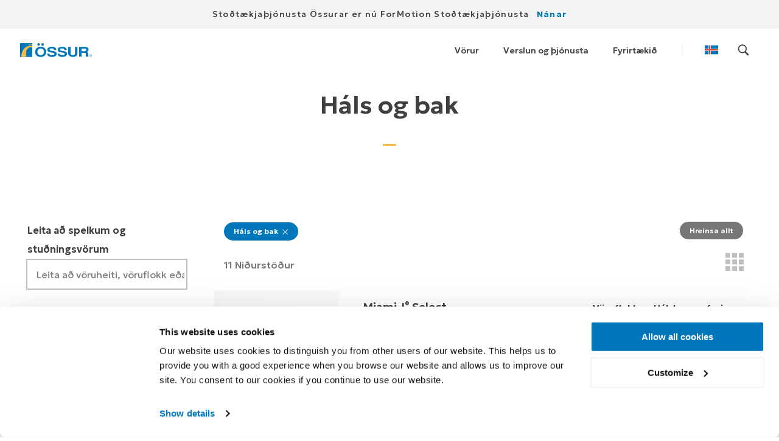

--- FILE ---
content_type: text/html; charset=utf-8
request_url: https://www.ossur.com/is-is/stodtaeki-spelkur-og-studningsvorur/hals-bak
body_size: 31460
content:
<!DOCTYPE html><html lang="is"><head><meta charSet="utf-8"/><meta name="viewport" content="width=device-width, initial-scale=1, maximum-scale=1"/><title>Háls og bak. Ossur.com</title><link rel="canonical" href="https://www.ossur.com/is-is/stodtaeki-spelkur-og-studningsvorur/hals-bak"/><link rel="alternate" hrefLang="is" href="https://www.ossur.com/is-is/stodtaeki-spelkur-og-studningsvorur/hals-bak"/><link rel="alternate" hrefLang="en-au" href="https://www.ossur.com/en-au/bracing-and-supports/products/spine"/><link rel="alternate" hrefLang="en-ca" href="https://www.ossur.com/en-ca/bracing-and-supports/products/spine"/><link rel="alternate" hrefLang="en-us" href="https://www.ossur.com/en-us/bracing-and-supports/products/spine"/><link rel="alternate" hrefLang="en-in" href="https://www.ossur.com/en-in/bracing-and-supports/products/spine"/><link rel="alternate" hrefLang="en-sg" href="https://www.ossur.com/en-sg/bracing-and-supports/products/spine"/><link rel="alternate" hrefLang="en-za" href="https://www.ossur.com/en-za/bracing-and-supports/products/spine"/><link rel="alternate" hrefLang="sv-se" href="https://www.ossur.com/sv-se/ortoser/alla-produkter/nacke-och-rygg"/><link rel="alternate" hrefLang="ko-kr" href="https://www.ossur.com/ko-kr/bracing-and-supports/products/spine"/><link rel="alternate" hrefLang="zh-cn" href="https://www.ossur.com/zh-cn/bracing-and-supports/spine"/><link rel="alternate" hrefLang="ja-jp" href="https://www.ossur.com/ja-jp/bracing-and-supports/products/spine"/><link rel="alternate" hrefLang="en-nz" href="https://www.ossur.com/en-nz/bracing-and-supports/products/spine"/><link rel="alternate" hrefLang="en-gb" href="https://www.ossur.com/en-gb/bracing-and-supports/products/spine"/><link rel="alternate" hrefLang="pt-br" href="https://www.ossur.com/pt-br/orteses/produtos/espinha"/><link rel="alternate" hrefLang="de-ch" href="https://www.ossur.com/de-ch/orthetik/alle-produkte/wirbelsaeule"/><link rel="alternate" hrefLang="cs-cz" href="https://www.ossur.com/cs-cz/bracing-and-supports/products/spine"/><link rel="alternate" hrefLang="de-de" href="https://www.ossur.com/de-de/orthetik/alle-produkte/wirbelsaeule"/><link rel="alternate" hrefLang="hu-hu" href="https://www.ossur.com/hu-hu/bracing-and-supports/products/gerinc"/><link rel="alternate" hrefLang="nl-be" href="https://www.ossur.com/nl-be/bracing-supports/producten/wervelkolom"/><link rel="alternate" hrefLang="fr-be" href="https://www.ossur.com/fr-be/solutions-arthrose-et-traumatologiques/produits/rachis-cervical"/><link rel="alternate" hrefLang="pl-pl" href="https://www.ossur.com/pl-pl/stabilizatory-i-ortezy/produkty/kregosłup"/><link rel="alternate" hrefLang="el-gr" href="https://www.ossur.com/el-gr/bracing-and-supports/products/spine"/><link rel="alternate" hrefLang="sk-sk" href="https://www.ossur.com/sk-sk/bracing-and-supports/products/spine"/><link rel="alternate" hrefLang="tr-tr" href="https://www.ossur.com/tr-tr/products/spine"/><link rel="alternate" hrefLang="fr-ch" href="https://www.ossur.com/fr-ch/solutions-arthrose-et-traumatologiques/produits/rachis-cervical"/><link rel="alternate" hrefLang="en-as" href="https://www.ossur.com/en-as/bracing-and-supports/products/spine"/><link rel="alternate" hrefLang="nl-nl" href="https://www.ossur.com/nl-nl/bracing-supports/producten/wervelkolom"/><link rel="alternate" hrefLang="fr-fr" href="https://www.ossur.com/fr-fr/solutions-arthrose-et-traumatologiques/produits/rachis-cervical"/><link rel="alternate" hrefLang="bg-bg" href="https://www.ossur.com/bg-bg/bracing-and-supports/products/spine"/><link rel="alternate" hrefLang="ro-ro" href="https://www.ossur.com/ro-ro/bracing-and-supports/products/spine"/><meta name="description" content="Úrval af stuðningsvörum fyrir háls og bak, þar á meðal Miami J® Select, og Formfit® Pro Back,  frá Össuri. Hálskragar og hálsspelkur veita stuðning við háls og höfuð. Bakbelti veita stuðning við hrygg og mjóbak."/><meta name="robots" content="index, follow"/><meta property="og:title" content="Háls og bak. Ossur.com"/><meta property="og:description" content="Úrval af stuðningsvörum fyrir háls og bak, þar á meðal Miami J® Select, og Formfit® Pro Back,  frá Össuri. Hálskragar og hálsspelkur veita stuðning við háls og höfuð. Bakbelti veita stuðning við hrygg og mjóbak."/><meta property="og:image" content="https://media.ossur.com/ossur-dam/image/upload/v1634313733/Shared/Lifestyle_Image_Office_Iceland_Iceland_Office_zflgch.jpg"/><meta name="next-head-count" content="39"/><meta http-equiv="X-UA-Compatible" content="ie=edge"/><meta name="color-scheme" content="only light"/><meta name="theme-color" content="#0076BB"/><meta name="twitter:card" content="summary_large_image"/><meta name="twitter:site" content="@ossurcorp"/><meta name="google-site-verification" content="hvR_9oeoALybq_jyUkxiC22UdL5rMSC1W9n52sqlU4M"/><link rel="icon" type="image/x-icon" href="/favicon.ico"/><link rel="shortcut icon" sizes="16x16 32x32 96x96 160x160" href="/favicon.ico"/><script>(function(w,d,s,u,g,a,b){w['GetFeedbackObject']=g;w[g]=w[g]||function(){
                (w[g].q=w[g].q||[]).push(arguments)};a=d.createElement(s),
                b=d.getElementsByTagName(s)[0];a.async=1;a.src=u;b.parentNode.insertBefore(a,b)
                })(window,document,'script','//websites.cdn.getfeedback.com/embed/ZOhLSx5DUk/gf.js','gf');</script><link rel="preconnect" href="https://fonts.gstatic.com" crossorigin /><link rel="preload" href="/_next/static/css/5c4a7fa0274b44e8.css" as="style"/><link rel="stylesheet" href="/_next/static/css/5c4a7fa0274b44e8.css" data-n-g=""/><noscript data-n-css=""></noscript><script defer="" nomodule="" src="/_next/static/chunks/polyfills-c67a75d1b6f99dc8.js"></script><script defer="" src="/_next/static/chunks/87926.4d18cbf65aa59ba4.js"></script><script defer="" src="/_next/static/chunks/79263.50833e57f672f34e.js"></script><script defer="" src="/_next/static/chunks/65318.7bc3cba3c66972a4.js"></script><script defer="" src="/_next/static/chunks/26627.09b2dfe4fd949603.js"></script><script defer="" src="/_next/static/chunks/29427.cf6c3aafcbca3a02.js"></script><script defer="" src="/_next/static/chunks/30126.b6e09d76f5cb9e1f.js"></script><script defer="" src="/_next/static/chunks/61497.d3c20df91f32ed9f.js"></script><script defer="" src="/_next/static/chunks/62993.40c091b0afaf224c.js"></script><script defer="" src="/_next/static/chunks/16345.f2dd87440c6b6764.js"></script><script defer="" src="/_next/static/chunks/47134.fb46a91a5a18c1ec.js"></script><script defer="" src="/_next/static/chunks/1265.cc162650eb4da223.js"></script><script defer="" src="/_next/static/chunks/61970.139cfcf43141a746.js"></script><script defer="" src="/_next/static/chunks/49808.d83d145db3335e68.js"></script><script defer="" src="/_next/static/chunks/12695.bc1f920351d89064.js"></script><script defer="" src="/_next/static/chunks/53408.d8a6d44e4611b1cd.js"></script><script defer="" src="/_next/static/chunks/67497.88e44c555ab18977.js"></script><script defer="" src="/_next/static/chunks/4333.f7189cf6e628e788.js"></script><script src="/_next/static/chunks/webpack-3fac07e6b853193e.js" defer=""></script><script src="/_next/static/chunks/framework-4f16af2b8298c432.js" defer=""></script><script src="/_next/static/chunks/main-a60260c748e6f94e.js" defer=""></script><script src="/_next/static/chunks/pages/_app-457e7cc2f0a24514.js" defer=""></script><script src="/_next/static/chunks/19609-ac7ae9285a9d6815.js" defer=""></script><script src="/_next/static/chunks/59920-01ef376ae09c15fc.js" defer=""></script><script src="/_next/static/chunks/56610-b6a8757359e6725f.js" defer=""></script><script src="/_next/static/chunks/66561-aae65f1d96a99691.js" defer=""></script><script src="/_next/static/chunks/34787-b1feef100ec54925.js" defer=""></script><script src="/_next/static/chunks/pages/%5Blocale%5D/%5B...byid%5D-ac466a8d1960f501.js" defer=""></script><script src="/_next/static/H96LtqZwiJIkod9gsB2gg/_buildManifest.js" defer=""></script><script src="/_next/static/H96LtqZwiJIkod9gsB2gg/_ssgManifest.js" defer=""></script><style data-styled="" data-styled-version="5.1.1">.czPZRo{position:relative;display:block;width:100%;background-color:#FFFFFF;background-image:none;}/*!sc*/
.czPZRo{padding:1rem 0 0;}/*!sc*/
@media (min-width:600px){.czPZRo{padding:1.5rem 0 2rem;}}/*!sc*/
@media (min-width:800px){.czPZRo{padding:1.5rem 0 1.5rem;}}/*!sc*/
@media (min-width:1000px){.czPZRo{padding:2rem 0 1rem;}}/*!sc*/
@media (min-width:1200px){.czPZRo{padding:2rem 0 1rem;}}/*!sc*/
data-styled.g2[id="sc-ada8cc1e-0"]{content:"czPZRo,"}/*!sc*/
.eLwvyh{width:0.75rem;height:0.75rem;}/*!sc*/
.fDASDt{width:1.25rem;height:1.25rem;}/*!sc*/
.gYsVNB{width:1.875rem;height:1.875rem;}/*!sc*/
data-styled.g3[id="sc-38705862-0"]{content:"eLwvyh,fDASDt,gYsVNB,"}/*!sc*/
.iavjgH{margin:0 0 1em 0;font-weight:600;text-align:center;line-height:1.15em;color:#404040;font-size:2.5rem;}/*!sc*/
.iavjgH:lang(de){-webkit-hyphens:auto;-moz-hyphens:auto;-ms-hyphens:auto;hyphens:auto;}/*!sc*/
.iavjgH .sc-46811aaf-0{line-height:1.5em;}/*!sc*/
@media (max-width:999px){.iavjgH{font-size:1.875rem;}}/*!sc*/
data-styled.g8[id="sc-2afdd9e-3"]{content:"iavjgH,"}/*!sc*/
.dbLtDa{border:0;border-radius:0;height:3px;margin:1.75rem auto;width:1.3125rem;background-color:#F5BC47;page-break-before:avoid;page-break-after:avoid;}/*!sc*/
data-styled.g14[id="sc-6306d1e8-0"]{content:"dbLtDa,"}/*!sc*/
.eZBYhu{display:block;position:relative;margin:0;min-height:100vh;min-height:calc(100vh - 6rem);width:100%;color:#404040;background:#FFFFFF;}/*!sc*/
@media (min-width:800px){.eZBYhu{padding:0 0 2rem;}}/*!sc*/
@media (max-width:799px){.eZBYhu{padding:0;}}/*!sc*/
.eZBYhu::after{content:'';clear:both;}/*!sc*/
.eZBYhu .prismicWrapper + .widthWrap .paddingWrapper{padding-top:2.5rem;}/*!sc*/
data-styled.g17[id="sc-4f5c51ec-0"]{content:"eZBYhu,"}/*!sc*/
.kUDxnC{-webkit-text-decoration:none;text-decoration:none;}/*!sc*/
data-styled.g19[id="sc-57b4be42-0"]{content:"kUDxnC,"}/*!sc*/
.dDkQBM{position:relative;cursor:pointer;font-weight:inherit;font-size:inherit;color:#0076BB;-webkit-text-decoration:none;text-decoration:none;-webkit-transition:color 0.3s,opacity 0.3s;transition:color 0.3s,opacity 0.3s;}/*!sc*/
.dDkQBM:hover{-webkit-text-decoration:none;text-decoration:none;opacity:0.5;}/*!sc*/
data-styled.g20[id="sc-57b4be42-1"]{content:"dDkQBM,"}/*!sc*/
.eynutZ{box-sizing:border-box;max-width:100%;padding-left:0;padding-right:0;}/*!sc*/
@media (min-width:0px){.eynutZ{-webkit-flex:1 1 100%;-ms-flex:1 1 100%;flex:1 1 100%;max-width:100%;}}/*!sc*/
@media (min-width:400px){}/*!sc*/
@media (min-width:600px){}/*!sc*/
@media (min-width:800px){}/*!sc*/
@media (min-width:1000px){}/*!sc*/
@media (min-width:1200px){}/*!sc*/
@media (min-width:1400px){}/*!sc*/
@media (min-width:1600px){}/*!sc*/
.jfDexb{box-sizing:border-box;max-width:100%;padding-left:0;padding-right:0;}/*!sc*/
@media (min-width:0px){.jfDexb{-webkit-flex:1 1 100%;-ms-flex:1 1 100%;flex:1 1 100%;max-width:100%;}}/*!sc*/
@media (min-width:400px){}/*!sc*/
@media (min-width:600px){}/*!sc*/
@media (min-width:800px){.jfDexb{-webkit-flex:1 1 25%;-ms-flex:1 1 25%;flex:1 1 25%;max-width:25%;}}/*!sc*/
@media (min-width:1000px){}/*!sc*/
@media (min-width:1200px){}/*!sc*/
@media (min-width:1400px){}/*!sc*/
@media (min-width:1600px){}/*!sc*/
.eCeuUv{box-sizing:border-box;max-width:100%;padding-left:0;padding-right:0;}/*!sc*/
@media (min-width:0px){.eCeuUv{-webkit-flex:1 1 100%;-ms-flex:1 1 100%;flex:1 1 100%;max-width:100%;}}/*!sc*/
@media (min-width:400px){}/*!sc*/
@media (min-width:600px){}/*!sc*/
@media (min-width:800px){.eCeuUv{-webkit-flex:1 1 75%;-ms-flex:1 1 75%;flex:1 1 75%;max-width:75%;}}/*!sc*/
@media (min-width:1000px){}/*!sc*/
@media (min-width:1200px){}/*!sc*/
@media (min-width:1400px){}/*!sc*/
@media (min-width:1600px){}/*!sc*/
.csTsOn{box-sizing:border-box;max-width:100%;padding-left:0;padding-right:0;}/*!sc*/
@media (min-width:0px){.csTsOn{-webkit-flex:1 1 100%;-ms-flex:1 1 100%;flex:1 1 100%;max-width:100%;}}/*!sc*/
@media (min-width:400px){}/*!sc*/
@media (min-width:600px){}/*!sc*/
@media (min-width:800px){.csTsOn{-webkit-flex:1 1 83.33333333333334%;-ms-flex:1 1 83.33333333333334%;flex:1 1 83.33333333333334%;max-width:83.33333333333334%;}}/*!sc*/
@media (min-width:1000px){}/*!sc*/
@media (min-width:1200px){}/*!sc*/
@media (min-width:1400px){}/*!sc*/
@media (min-width:1600px){}/*!sc*/
.iptPZb{box-sizing:border-box;max-width:100%;padding-left:0;padding-right:0;}/*!sc*/
@media (min-width:0px){.iptPZb{-webkit-flex:1 1 100%;-ms-flex:1 1 100%;flex:1 1 100%;max-width:100%;}}/*!sc*/
@media (min-width:400px){}/*!sc*/
@media (min-width:600px){}/*!sc*/
@media (min-width:800px){.iptPZb{-webkit-flex:1 1 16.666666666666664%;-ms-flex:1 1 16.666666666666664%;flex:1 1 16.666666666666664%;max-width:16.666666666666664%;}}/*!sc*/
@media (min-width:1000px){}/*!sc*/
@media (min-width:1200px){}/*!sc*/
@media (min-width:1400px){}/*!sc*/
@media (min-width:1600px){}/*!sc*/
data-styled.g91[id="sc-9ecfcdb6-0"]{content:"eynutZ,jfDexb,eCeuUv,csTsOn,iptPZb,"}/*!sc*/
.pilZD{box-sizing:border-box;display:-webkit-box;display:-webkit-flex;display:-ms-flexbox;display:flex;-webkit-flex:1 0 auto;-ms-flex:1 0 auto;flex:1 0 auto;-webkit-flex-direction:row;-ms-flex-direction:row;flex-direction:row;-webkit-flex-wrap:wrap;-ms-flex-wrap:wrap;flex-wrap:wrap;}/*!sc*/
.pilZD{-webkit-align-items:normal;-webkit-box-align:normal;-ms-flex-align:normal;align-items:normal;-webkit-box-pack:start;-webkit-justify-content:flex-start;-ms-flex-pack:start;justify-content:flex-start;}/*!sc*/
data-styled.g92[id="sc-d4fbe0ac-0"]{content:"pilZD,"}/*!sc*/
.MTokj{position:fixed;z-index:99;bottom:5%;right:5%;-webkit-transform:scale(0);-ms-transform:scale(0);transform:scale(0);-webkit-transform-origin:center center;-ms-transform-origin:center center;transform-origin:center center;-webkit-transition:-webkit-transform 250ms cubic-bezier(0.190,1.000,0.220,1.000);-webkit-transition:transform 250ms cubic-bezier(0.190,1.000,0.220,1.000);transition:transform 250ms cubic-bezier(0.190,1.000,0.220,1.000);}/*!sc*/
.MTokj:hover{cursor:pointer;-webkit-transform:scale(1.1);-ms-transform:scale(1.1);transform:scale(1.1);-webkit-transition:-webkit-transform 500ms cubic-bezier(0.190,1.000,0.220,1.000);-webkit-transition:transform 500ms cubic-bezier(0.190,1.000,0.220,1.000);transition:transform 500ms cubic-bezier(0.190,1.000,0.220,1.000);}/*!sc*/
data-styled.g118[id="sc-5050d64e-0"]{content:"MTokj,"}/*!sc*/
.caLnWW{display:block;z-index:99;margin:0;padding:0.75rem;width:3rem;height:3rem;line-height:2rem;background:rgba(255,255,255,0.8);box-shadow:0 2px 4px -4px rgba(0,118,187,0.5);border-radius:100%;-webkit-transition:box-shadow 0.5s;transition:box-shadow 0.5s;}/*!sc*/
.caLnWW .color-stroke{stroke:#0076BB;}/*!sc*/
.caLnWW .color-fill{fill:#0076BB;}/*!sc*/
.sc-5050d64e-0:hover .caLnWW{box-shadow:0 2px 4px -2px rgba(0,118,187,0.5);}/*!sc*/
data-styled.g119[id="sc-5050d64e-1"]{content:"caLnWW,"}/*!sc*/
.ftSwRC{display:block;-webkit-transition:height 0.5s cubic-bezier(0.190,1.000,0.220,1.000), width 0.5s cubic-bezier(0.190,1.000,0.220,1.000);transition:height 0.5s cubic-bezier(0.190,1.000,0.220,1.000), width 0.5s cubic-bezier(0.190,1.000,0.220,1.000);width:auto;height:1.5rem;}/*!sc*/
data-styled.g198[id="sc-9edb96b3-0"]{content:"ftSwRC,"}/*!sc*/
.gMeexw .wio-link{opacity:1;position:fixed;left:23.5rem;bottom:1rem;z-index:9999999;-webkit-box-pack:center;-webkit-justify-content:center;-ms-flex-pack:center;justify-content:center;-webkit-align-items:center;-webkit-box-align:center;-ms-flex-align:center;align-items:center;margin:0;padding:5px 8px;display:block;border-radius:5px;white-space:nowrap;line-height:16px;font-size:0.75rem;font-weight:600;text-transform:uppercase;color:#FFFFFF;background-color:#0076BB;box-shadow:0 0 3px 0px rgba(64,64,64,0.15);opacity:1;-webkit-transform:scale(1);-ms-transform:scale(1);transform:scale(1);-webkit-transition:opacity 0.2s,-webkit-transform 0.2s;-webkit-transition:opacity 0.2s,transform 0.2s;transition:opacity 0.2s,transform 0.2s;}/*!sc*/
.gMeexw .wio-link::after{content:'Edit at Prismic';display:inline-block;}/*!sc*/
.gMeexw .wio-link img{display:none;}/*!sc*/
.gMeexw .wio-link:hover{opacity:0.8;-webkit-transform:scale(1.05);-ms-transform:scale(1.05);transform:scale(1.05);}/*!sc*/
data-styled.g210[id="sc-49875514-0"]{content:"gMeexw,"}/*!sc*/
.RGmry{position:absolute;top:auto;width:1px;height:1px;overflow:hidden;z-index:-999;}/*!sc*/
.RGmry:focus,.RGmry:active{color:#fff;left:1.5rem;top:1.5rem;width:auto;height:auto;overflow:auto;background:#0076BB;color:#FFFFFF;-webkit-text-decoration:none;text-decoration:none;padding:0.9375rem 0.9375rem;font-weight:bold;z-index:999;}/*!sc*/
data-styled.g459[id="sc-3df5f8e6-0"]{content:"RGmry,"}/*!sc*/
.WMPNQ{z-index:4;}/*!sc*/
data-styled.g462[id="sc-1fbbba4c-0"]{content:"WMPNQ,"}/*!sc*/
.esvVl{cursor:pointer;display:block;width:3.3rem;padding:2.5rem 1rem;box-shadow:inset 0 0 0 0 #0076BB;-webkit-transition:color 0.5s,box-shadow 0.5s,padding 0.5s cubic-bezier(0.190,1.000,0.220,1.000);transition:color 0.5s,box-shadow 0.5s,padding 0.5s cubic-bezier(0.190,1.000,0.220,1.000);}/*!sc*/
@media (max-width:799px){.esvVl{padding:2.5rem 0.5rem;}}/*!sc*/
.esvVl .flag-icon{line-height:1.25rem;}/*!sc*/
.sc-1fbbba4c-0:hover > .esvVl{box-shadow:inset 0 -2px 0 0 #0076BB;}/*!sc*/
data-styled.g463[id="sc-1fbbba4c-1"]{content:"esvVl,"}/*!sc*/
.cTGmei{position:absolute;left:0;top:6.25rem;display:none;background:#FFFFFF;padding:0 6.25rem 3.75rem;width:100%;border-top:1px solid #F3F3F3;box-shadow:0px 3px 3px -3px rgba(30,30,30,0.05);opacity:1;-webkit-transform:translate3d(0,0,0);-ms-transform:translate3d(0,0,0);transform:translate3d(0,0,0);z-index:999999;-webkit-transition:opacity 0.2s,-webkit-transform 0.5s cubic-bezier(0.190,1.000,0.220,1.000);-webkit-transition:opacity 0.2s,transform 0.5s cubic-bezier(0.190,1.000,0.220,1.000);transition:opacity 0.2s,transform 0.5s cubic-bezier(0.190,1.000,0.220,1.000);display:block;top:100%;left:auto;right:0;margin:0;padding:1.25rem;width:100vw;min-width:200px;background:#FFFFFF;-webkit-transition:opacity 0.2s,-webkit-transform 0.5s cubic-bezier(0.190,1.000,0.220,1.000);-webkit-transition:opacity 0.2s,transform 0.5s cubic-bezier(0.190,1.000,0.220,1.000);transition:opacity 0.2s,transform 0.5s cubic-bezier(0.190,1.000,0.220,1.000);}/*!sc*/
.cTGmei{opacity:0;-webkit-transform:translate3d(0,-2rem,0);-ms-transform:translate3d(0,-2rem,0);transform:translate3d(0,-2rem,0);pointer-events:none;-webkit-user-select:none;-moz-user-select:none;-ms-user-select:none;user-select:none;}/*!sc*/
@media (pointer:coarse),(max-width:799px){.cTGmei{left:auto;right:0;}}/*!sc*/
data-styled.g467[id="sc-1fbbba4c-5"]{content:"cTGmei,"}/*!sc*/
.hVoPjh{position:relative;display:block;margin:0 1.25rem;line-height:1.75rem;font-size:14px;font-size:0.875rem;font-weight:500;color:#404040;-webkit-text-decoration:none;text-decoration:none;box-shadow:inset 0 0 0 0 #0076BB;-webkit-transition:color 0.2s,box-shadow 0.5s,padding 0.5s cubic-bezier(0.190,1.000,0.220,1.000);transition:color 0.2s,box-shadow 0.5s,padding 0.5s cubic-bezier(0.190,1.000,0.220,1.000);outline:none;border:none;background:none;cursor:pointer;}/*!sc*/
.hVoPjh:hover{color:#0076BB;box-shadow:inset 0 -2px 0 0 #0076BB;}/*!sc*/
data-styled.g493[id="sc-ce34c17a-3"]{content:"hVoPjh,"}/*!sc*/
.iUYisC{display:-webkit-box;display:-webkit-flex;display:-ms-flexbox;display:flex;-webkit-flex-wrap:nowrap;-ms-flex-wrap:nowrap;flex-wrap:nowrap;-webkit-align-items:center;-webkit-box-align:center;-ms-flex-align:center;align-items:center;z-index:4;}/*!sc*/
data-styled.g494[id="sc-ce34c17a-4"]{content:"iUYisC,"}/*!sc*/
.juuyOa{overflow:hidden;padding:6.25rem;height:100vh;position:absolute;top:0;left:0;right:0;bottom:0;z-index:3;background:#FFFFFF;opacity:0;-webkit-transform:translate3d(0,0,0);-ms-transform:translate3d(0,0,0);transform:translate3d(0,0,0);-webkit-transition:padding 0.2s,opacity 0.5s,-webkit-transform 0.5s cubic-bezier(0.190,1.000,0.220,1.000);-webkit-transition:padding 0.2s,opacity 0.5s,transform 0.5s cubic-bezier(0.190,1.000,0.220,1.000);transition:padding 0.2s,opacity 0.5s,transform 0.5s cubic-bezier(0.190,1.000,0.220,1.000);}/*!sc*/
@media (pointer:coarse),(max-width:799px){.juuyOa{display:none;}}/*!sc*/
.juuyOa{pointer-events:none;-webkit-user-select:none;-moz-user-select:none;-ms-user-select:none;user-select:none;}/*!sc*/
data-styled.g495[id="sc-ce34c17a-5"]{content:"juuyOa,"}/*!sc*/
.fFXuwP{background:none;border:none;position:relative;z-index:8;cursor:pointer;padding:2.4375rem 1rem;-webkit-transition:padding 0.2s,background 0.2s;transition:padding 0.2s,background 0.2s;}/*!sc*/
@media (max-width:799px){.fFXuwP{padding:2.4375rem 0.5rem;}}/*!sc*/
data-styled.g501[id="sc-d61f44de-0"]{content:"fFXuwP,"}/*!sc*/
.fTcuOd{display:block;cursor:pointer;outline:none;-webkit-transition-property:opacity,filter;transition-property:opacity,filter;-webkit-transition-duration:0.15s;transition-duration:0.15s;-webkit-transition-timing-function:linear;transition-timing-function:linear;font:inherit;color:inherit;text-transform:none;background-color:transparent;border:0;margin:0;overflow:visible;}/*!sc*/
.fTcuOd{width:1.25rem;height:1.25rem;}/*!sc*/
.sc-d61f44de-0:hover .fTcuOd{opacity:0.7;}/*!sc*/
data-styled.g503[id="sc-d61f44de-2"]{content:"fTcuOd,"}/*!sc*/
.bmLSgd{display:inline-block;position:relative;}/*!sc*/
.bmLSgd{width:1.25rem;height:14px;top:-1px;}/*!sc*/
data-styled.g504[id="sc-d61f44de-3"]{content:"bmLSgd,"}/*!sc*/
.idNbAN{display:block;top:50%;}/*!sc*/
.idNbAN{margin-top:-1px;}/*!sc*/
.idNbAN,.idNbAN:before,.idNbAN:after{background-color:#404040;border-radius:4px;position:absolute;-webkit-transition:-webkit-transform 0.15s;-webkit-transition:transform 0.15s;transition:transform 0.15s;}/*!sc*/
.idNbAN,.idNbAN:before,.idNbAN:after{width:1.25rem;height:0.125rem;}/*!sc*/
.idNbAN:before,.idNbAN:after{content:'';display:block;}/*!sc*/
.idNbAN:before{top:0.125rem;}/*!sc*/
.idNbAN:after{bottom:0.125rem;}/*!sc*/
.idNbAN{top:1px;}/*!sc*/
.idNbAN:before{-webkit-transition-property:-webkit-transform,opacity;-webkit-transition-property:transform,opacity;transition-property:transform,opacity;-webkit-transition-timing-function:ease;transition-timing-function:ease;-webkit-transition-duration:0.15s;transition-duration:0.15s;}/*!sc*/
.idNbAN:before{top:6px;}/*!sc*/
.idNbAN:after{top:12px;}/*!sc*/
data-styled.g505[id="sc-d61f44de-4"]{content:"idNbAN,"}/*!sc*/
.jiCMzC{background-color:#FFFFFF;position:fixed;top:0;left:0;right:0;z-index:3;height:6.25rem;opacity:0.8;-webkit-transform:translate3d(0,-110%,0);-ms-transform:translate3d(0,-110%,0);transform:translate3d(0,-110%,0);opacity:0;-webkit-transition:-webkit-transform 0.5s cubic-bezier(0.190,1.000,0.220,1.000),opacity 0.2s;-webkit-transition:transform 0.5s cubic-bezier(0.190,1.000,0.220,1.000),opacity 0.2s;transition:transform 0.5s cubic-bezier(0.190,1.000,0.220,1.000),opacity 0.2s;}/*!sc*/
data-styled.g524[id="sc-b3477dd5-0"]{content:"jiCMzC,"}/*!sc*/
.bQYQKZ{overflow:hidden;position:absolute;top:0;right:-0.75rem;bottom:0;z-index:2;margin:0;padding:5.875rem 0 5.875rem;background-color:#FFFFFF;min-width:100vw;min-height:100vh;height:100%;overflow:scroll;overscroll-behavior:contain;-webkit-transform-origin:0 0;-ms-transform-origin:0 0;transform-origin:0 0;list-style:none;-webkit-touch-callout:none;-webkit-overflow-scrolling:touch;overscroll-behavior:contain;-webkit-transform:translate3d(0,-110%,0);-ms-transform:translate3d(0,-110%,0);transform:translate3d(0,-110%,0);-webkit-transition:-webkit-transform 0.2s cubic-bezier(0.950,0.050,0.795,0.035);-webkit-transition:transform 0.2s cubic-bezier(0.950,0.050,0.795,0.035);transition:transform 0.2s cubic-bezier(0.950,0.050,0.795,0.035);}/*!sc*/
@media (min-width:800px){.bQYQKZ{padding:5.875rem 1.5rem 5.875rem 0;}}/*!sc*/
@media (max-width:799px){.bQYQKZ{left:0;right:0;}}/*!sc*/
data-styled.g525[id="sc-b3477dd5-1"]{content:"bQYQKZ,"}/*!sc*/
.jPtdIE{position:relative;z-index:10;box-sizing:content-box;width:1.25rem;height:1.25rem;-webkit-transition:padding 0.2s;transition:padding 0.2s;cursor:pointer;box-shadow:inset 0 0 0 0 #0076BB;-webkit-transition:color 0.5s,box-shadow 0.5s,padding 0.5s cubic-bezier(0.190,1.000,0.220,1.000);transition:color 0.5s,box-shadow 0.5s,padding 0.5s cubic-bezier(0.190,1.000,0.220,1.000);}/*!sc*/
.jPtdIE:hover{box-shadow:inset 0 -2px 0 0 #0076BB;}/*!sc*/
data-styled.g536[id="sc-7484da4a-0"]{content:"jPtdIE,"}/*!sc*/
.xnWFX{display:block;position:absolute;top:0;left:0;right:0;bottom:0;margin:auto;opacity:1;-webkit-transform:scale(1);-ms-transform:scale(1);transform:scale(1);-webkit-transition:opacity 200ms 100ms,-webkit-transform 200ms 100ms;-webkit-transition:opacity 200ms 100ms,transform 200ms 100ms;transition:opacity 200ms 100ms,transform 200ms 100ms;}/*!sc*/
.xnWFX .color-stroke{stroke:#404040;}/*!sc*/
.xnWFX .color-fill{fill:#404040;}/*!sc*/
data-styled.g537[id="sc-7484da4a-1"]{content:"xnWFX,"}/*!sc*/
.dCGBWe{margin:0;padding:0 0;position:relative;z-index:10;}/*!sc*/
@supports not (-webkit-box-pack:justify) or (-webkit-justify-content:space-between) or (-ms-flex-pack:justify) or (justify-content:space-between){.dCGBWe{float:left;}}/*!sc*/
data-styled.g543[id="sc-959953b9-0"]{content:"dCGBWe,"}/*!sc*/
.hWmvA-D{display:-webkit-box;display:-webkit-flex;display:-ms-flexbox;display:flex;-webkit-align-items:center;-webkit-box-align:center;-ms-flex-align:center;align-items:center;line-height:1;}/*!sc*/
.hWmvA-D .sc-4f89c9a2-0{position:relative;z-index:4;height:inherit;}/*!sc*/
@supports not (-webkit-box-pack:justify) or (-webkit-justify-content:space-between) or (-ms-flex-pack:justify) or (justify-content:space-between){.hWmvA-D{float:right;}}/*!sc*/
data-styled.g544[id="sc-959953b9-1"]{content:"hWmvA-D,"}/*!sc*/
.cSoLWN{position:-webkit-sticky;position:sticky;top:0;display:-webkit-box;display:-webkit-flex;display:-ms-flexbox;display:flex;-webkit-align-items:center;-webkit-box-align:center;-ms-flex-align:center;align-items:center;-webkit-box-pack:justify;-webkit-justify-content:space-between;-ms-flex-pack:justify;justify-content:space-between;z-index:999;width:100%;padding:0 2rem;background-color:#FFFFFF;top:-1px;}/*!sc*/
@media (max-width:799px){.cSoLWN{left:0;}}/*!sc*/
@media (min-width:800px){.cSoLWN .sc-b3477dd5-1,.cSoLWN #HamburgerItem{display:none;}}/*!sc*/
@media (pointer:coarse),(max-width:799px){.cSoLWN{padding:0 0.75rem 0 1.25rem;}.cSoLWN #StyledNavigation{display:none;}.cSoLWN .sc-b3477dd5-1,.cSoLWN #HamburgerItem{display:block;}}/*!sc*/
.cSoLWN #StyledNavigation::after{content:'';display:block;margin:2.4375rem 1.25rem;width:2px;height:1.375rem;background-color:#F3F3F3;-webkit-transition:margin 0.5s cubic-bezier(0.190,1.000,0.220,1.000);transition:margin 0.5s cubic-bezier(0.190,1.000,0.220,1.000);}/*!sc*/
.cSoLWN .SubNavWrapper{padding:4.375rem 0 0;}/*!sc*/
.cSoLWN .NavLink{padding:1.3125rem 0;}/*!sc*/
.cSoLWN .SearchItem{padding:1.5625rem 1rem;}/*!sc*/
.cSoLWN #StyledNavigation::after{margin:1.5rem 1.25rem;}/*!sc*/
.cSoLWN .LanguageSelectorClickable{padding:1.4375rem 1rem;}/*!sc*/
@media ,(max-width:799px),{.cSoLWN .LanguageSelectorClickable{, padding-left:,0.5rem,;padding-right:,0.5rem,;}}/*!sc*/
.cSoLWN #HamburgerItem{padding:1.5rem 1rem;}/*!sc*/
@media ,(max-width:799px),{.cSoLWN #HamburgerItem{, padding-left:,0.5rem,;padding-right:,0.5rem,;}}/*!sc*/
data-styled.g545[id="sc-959953b9-2"]{content:"cSoLWN,"}/*!sc*/
.jSigBc{background:rgba(0,0,0,0.5);position:fixed;height:100vh;width:100vw;top:0;left:0;z-index:999;display:none;}/*!sc*/
data-styled.g599[id="sc-19bf06c2-0"]{content:"jSigBc,"}/*!sc*/
.bkTanQ{background:#FFFFFF;position:relative;}/*!sc*/
.bkTanQ input[type='search']::-ms-clear{display:none;width:0;height:0;}/*!sc*/
.bkTanQ input[type='search']::-ms-reveal{display:none;width:0;height:0;}/*!sc*/
.bkTanQ input[type='search']::-webkit-search-decoration,.bkTanQ input[type='search']::-webkit-search-cancel-button,.bkTanQ input[type='search']::-webkit-search-results-button,.bkTanQ input[type='search']::-webkit-search-results-decoration{display:none;}/*!sc*/
data-styled.g959[id="sc-d80e56aa-1"]{content:"bkTanQ,"}/*!sc*/
.fCmbjP{position:absolute;line-height:1;top:0.8125rem;}/*!sc*/
data-styled.g960[id="sc-d80e56aa-2"]{content:"fCmbjP,"}/*!sc*/
.cikBpn ul,.cikBpn ul ul{list-style-type:none;padding:unset;margin-block-end:unset;margin-block-start:unset;}/*!sc*/
.cikBpn ul li,.cikBpn li li{float:left;}/*!sc*/
.cikBpn > ul{margin-left:1.5625rem;}/*!sc*/
@media (max-width:799px){.cikBpn > ul{margin-left:1.25rem;}}/*!sc*/
data-styled.g1037[id="sc-ff58fc10-0"]{content:"cikBpn,"}/*!sc*/
.eQQEIF{display:-webkit-box;display:-webkit-flex;display:-ms-flexbox;display:flex;-webkit-box-pack:justify;-webkit-justify-content:space-between;-ms-flex-pack:justify;justify-content:space-between;-webkit-align-items:center;-webkit-box-align:center;-ms-flex-align:center;align-items:center;padding:0 1.5625rem;}/*!sc*/
data-styled.g1039[id="sc-b27be5a6-0"]{content:"eQQEIF,"}/*!sc*/
.cHpMfa{font-weight:600;font-size:1.125rem;}/*!sc*/
data-styled.g1042[id="sc-b27be5a6-3"]{content:"cHpMfa,"}/*!sc*/
.gAGBMe{font-weight:300;font-size:1rem;color:inherit;text-align:inherit;text-align:center;margin-left:auto;margin-right:auto;width:100%;max-width:42.5rem;}/*!sc*/
.gAGBMe .sc-46811aaf-0{line-height:1.5em;}/*!sc*/
data-styled.g1080[id="sc-639ad8c3-0"]{content:"gAGBMe,"}/*!sc*/
.dBuAnr{color:#404040;display:block;margin:0 auto;padding:0 0.625rem;width:100%;height:10rem;line-height:6.25rem;height:auto;line-height:normal;margin-bottom:2rem;}/*!sc*/
.dBuAnr input{font-size:1.1rem;text-indent:0.7rem;display:-webkit-box;display:-webkit-flex;display:-ms-flexbox;display:flex;width:100%;text-align:left;outline:none;border:none;border-radius:0;border-bottom:1px solid #BFBFBF;padding-top:0.625rem;padding-bottom:1.25rem;padding-left:2.5rem;line-height:2.5;background:transparent;-webkit-appearance:none;-moz-appearance:none;color:#404040;-webkit-transition:border 200ms;transition:border 200ms;}/*!sc*/
.dBuAnr input:hover{outline:none;border-bottom:1px solid #404040;}/*!sc*/
.dBuAnr input.error{border-bottom-color:#f44336;}/*!sc*/
.dBuAnr input::-webkit-input-placeholder{color:#808080;}/*!sc*/
.dBuAnr input::-moz-placeholder{color:#808080;}/*!sc*/
.dBuAnr input:-ms-input-placeholder{color:#808080;}/*!sc*/
.dBuAnr input::placeholder{color:#808080;}/*!sc*/
.dBuAnr svg{display:none;}/*!sc*/
.dBuAnr input{padding:0.25rem;font-size:1rem;border:1.5px solid #BFBFBF;}/*!sc*/
.dBuAnr input:hover{border-bottom:1.5px solid #BFBFBF;}/*!sc*/
.dBuAnr > span{color:#808080;font-size:0.85rem;margin-top:0.5rem;}/*!sc*/
@media (max-width:999px){.dBuAnr{margin-bottom:0;padding-left:0;}}/*!sc*/
data-styled.g1081[id="sc-639ad8c3-1"]{content:"dBuAnr,"}/*!sc*/
@media (max-width:799px){.iYKnDI{display:-webkit-box;display:-webkit-flex;display:-ms-flexbox;display:flex;-webkit-align-items:center;-webkit-box-align:center;-ms-flex-align:center;align-items:center;}}/*!sc*/
data-styled.g1082[id="sc-639ad8c3-2"]{content:"iYKnDI,"}/*!sc*/
.jLJMAO{font-weight:600;padding-left:0.75rem;color:#404040;}/*!sc*/
@media (max-width:799px){.jLJMAO{padding-left:0;}}/*!sc*/
data-styled.g1083[id="sc-639ad8c3-3"]{content:"jLJMAO,"}/*!sc*/
.ccFtoM{margin-right:auto;margin-left:auto;margin-bottom:48px;max-width:1660px;width:100%;box-sizing:border-box;max-width:78.125rem;}/*!sc*/
.ccFtoM *,.ccFtoM *:before,.ccFtoM *:after{box-sizing:border-box;}/*!sc*/
@media (min-width:0px){.ccFtoM{padding-left:24px;padding-right:24px;}}/*!sc*/
@media (min-width:400px){.ccFtoM{padding-left:24px;padding-right:24px;}}/*!sc*/
@media (min-width:600px){.ccFtoM{padding-left:24px;padding-right:24px;}}/*!sc*/
@media (min-width:800px){.ccFtoM{padding-left:24px;padding-right:24px;}}/*!sc*/
@media (min-width:1000px){.ccFtoM{padding-left:24px;padding-right:24px;}}/*!sc*/
@media (min-width:1200px){.ccFtoM{padding-left:24px;padding-right:24px;}}/*!sc*/
@media (min-width:1400px){.ccFtoM{padding-left:24px;padding-right:24px;}}/*!sc*/
@media (min-width:1600px){.ccFtoM{padding-left:24px;padding-right:24px;}}/*!sc*/
@media (min-width:0px){.ccFtoM .sc-d4fbe0ac-0{margin-left:-12px;margin-right:-12px;}}/*!sc*/
@media (min-width:400px){.ccFtoM .sc-d4fbe0ac-0{margin-left:-12px;margin-right:-12px;}}/*!sc*/
@media (min-width:600px){.ccFtoM .sc-d4fbe0ac-0{margin-left:-12px;margin-right:-12px;}}/*!sc*/
@media (min-width:800px){.ccFtoM .sc-d4fbe0ac-0{margin-left:-12px;margin-right:-12px;}}/*!sc*/
@media (min-width:1000px){.ccFtoM .sc-d4fbe0ac-0{margin-left:-12px;margin-right:-12px;}}/*!sc*/
@media (min-width:1200px){.ccFtoM .sc-d4fbe0ac-0{margin-left:-12px;margin-right:-12px;}}/*!sc*/
@media (min-width:1400px){.ccFtoM .sc-d4fbe0ac-0{margin-left:-12px;margin-right:-12px;}}/*!sc*/
@media (min-width:1600px){.ccFtoM .sc-d4fbe0ac-0{margin-left:-12px;margin-right:-12px;}}/*!sc*/
@media (min-width:0px){.ccFtoM .sc-9ecfcdb6-0{padding-left:12px;padding-right:12px;}}/*!sc*/
@media (min-width:400px){.ccFtoM .sc-9ecfcdb6-0{padding-left:12px;padding-right:12px;}}/*!sc*/
@media (min-width:600px){.ccFtoM .sc-9ecfcdb6-0{padding-left:12px;padding-right:12px;}}/*!sc*/
@media (min-width:800px){.ccFtoM .sc-9ecfcdb6-0{padding-left:12px;padding-right:12px;}}/*!sc*/
@media (min-width:1000px){.ccFtoM .sc-9ecfcdb6-0{padding-left:12px;padding-right:12px;}}/*!sc*/
@media (min-width:1200px){.ccFtoM .sc-9ecfcdb6-0{padding-left:12px;padding-right:12px;}}/*!sc*/
@media (min-width:1400px){.ccFtoM .sc-9ecfcdb6-0{padding-left:12px;padding-right:12px;}}/*!sc*/
@media (min-width:1600px){.ccFtoM .sc-9ecfcdb6-0{padding-left:12px;padding-right:12px;}}/*!sc*/
data-styled.g1084[id="sc-639ad8c3-4"]{content:"ccFtoM,"}/*!sc*/
.cyArOH{position:relative;}/*!sc*/
data-styled.g1085[id="sc-639ad8c3-5"]{content:"cyArOH,"}/*!sc*/
.crqtvC{position:absolute;top:0;left:0;right:0;bottom:0;overflow:hidden;text-indent:-9999px;cursor:progress;display:inline-block;margin:auto;padding:0;border-radius:100%;opacity:0;-webkit-animation:hiyGUM 0.7s linear infinite,hUniol 0.25s linear 0.5s 1 forwards;animation:hiyGUM 0.7s linear infinite,hUniol 0.25s linear 0.5s 1 forwards;margin-top:13rem;}/*!sc*/
.crqtvC{width:2rem;height:2rem;border:2px solid rgba(245,188,71,0.25);border-right-color:rgba(245,188,71,0.75);}/*!sc*/
data-styled.g1086[id="sc-639ad8c3-6"]{content:"crqtvC,"}/*!sc*/
html{line-height:1.15;-webkit-text-size-adjust:100%;text-size-adjust:100%;}/*!sc*/
body{margin:0;}/*!sc*/
main{display:block;}/*!sc*/
h1{font-size:2em;margin:0.67em 0;}/*!sc*/
hr{box-sizing:content-box;height:0;overflow:visible;}/*!sc*/
pre{font-family:monospace,monospace;font-size:1em;}/*!sc*/
a{background-color:transparent;}/*!sc*/
abbr[title]{border-bottom:none;-webkit-text-decoration:underline;text-decoration:underline;}/*!sc*/
b,strong{font-weight:bolder;}/*!sc*/
code,kbd,samp{font-family:monospace,monospace;font-size:1em;}/*!sc*/
small{font-size:80%;}/*!sc*/
sub,sup{font-size:75%;line-height:0;position:relative;vertical-align:baseline;}/*!sc*/
sub{bottom:-0.25em;}/*!sc*/
sup{top:-0.5em;}/*!sc*/
img{border-style:none;}/*!sc*/
button,input,optgroup,select,textarea{font-family:inherit;font-size:100%;line-height:1.15;margin:0;}/*!sc*/
button,input{overflow:visible;}/*!sc*/
button,select{text-transform:none;}/*!sc*/
button,html [type="button"],[type="reset"],[type="submit"]{-webkit-appearance:button;}/*!sc*/
button::-moz-focus-inner,[type="button"]::-moz-focus-inner,[type="reset"]::-moz-focus-inner,[type="submit"]::-moz-focus-inner{border-style:none;padding:0;}/*!sc*/
button:-moz-focusring,[type="button"]:-moz-focusring,[type="reset"]:-moz-focusring,[type="submit"]:-moz-focusring{outline:1px dotted ButtonText;}/*!sc*/
fieldset{padding:0.35em 0.625em 0.75em;}/*!sc*/
legend{box-sizing:border-box;color:inherit;display:table;max-width:100%;padding:0;white-space:normal;}/*!sc*/
progress{vertical-align:baseline;}/*!sc*/
textarea{overflow:auto;}/*!sc*/
[type="checkbox"],[type="radio"]{box-sizing:border-box;padding:0;}/*!sc*/
[type="number"]::-webkit-inner-spin-button,[type="number"]::-webkit-outer-spin-button{height:auto;}/*!sc*/
[type="search"]{-webkit-appearance:textfield;outline-offset:-2px;}/*!sc*/
[type="search"]::-webkit-search-decoration{-webkit-appearance:none;}/*!sc*/
::-webkit-file-upload-button{-webkit-appearance:button;font:inherit;}/*!sc*/
details{display:block;}/*!sc*/
summary{display:list-item;}/*!sc*/
template{display:none;}/*!sc*/
[hidden]{display:none;}/*!sc*/
abbr[title]{-webkit-text-decoration:underline dotted;text-decoration:underline dotted;}/*!sc*/
html{box-sizing:border-box;-webkit-scroll-behavior:smooth;-moz-scroll-behavior:smooth;-ms-scroll-behavior:smooth;scroll-behavior:smooth;}/*!sc*/
html *,html *:before,html *:after{box-sizing:border-box;}/*!sc*/
html{-webkit-font-smoothing:antialiased;font-variant-ligatures:no-common-ligatures;-moz-osx-font-smoothing:grayscale;-webkit-letter-spacing:0;-moz-letter-spacing:0;-ms-letter-spacing:0;letter-spacing:0;line-height:1.9375em;font-family:'Geologica',-apple-system,BlinkMacSystemFont,'Helvetica Neue',Arial,sans-serif;font-display:swap;font-weight:300;font-size:16px;}/*!sc*/
@media (min-width:1200px){html{font-size:calc(14.24px + 0.15vw);}}/*!sc*/
html,body{margin:0;padding:0;width:100%;min-height:100vh;height:100vh;background:#FFFFFF;color:#404040;-webkit-transition:background-color .5s,color .5s;transition:background-color .5s,color .5s;}/*!sc*/
html #root,body #root,html #app,body #app{min-height:100vh;}/*!sc*/
html sup,body sup,html .superscript,body .superscript{font-size:0.6em;line-height:initial;position:unset;vertical-align:super;}/*!sc*/
.color_powerkneeBlue{color:#7DC0E4;}/*!sc*/
.bionics-theme{color:#FFFFFF;}/*!sc*/
a#CybotCookiebotDialogPoweredbyCybot{display:none !important;}/*!sc*/
.CookiebotWidget-main-logo svg{display:none !important;}/*!sc*/
#gf-Bobblehead-1{left:10px;bottom:68px;width:48px;height:48px;}/*!sc*/
#CookiebotWidget-btn-change{border-color:#0076BB !important;background-color:#0076BB !important;}/*!sc*/
#CookiebotWidget-btn-withdraw{border-color:#0076BB !important;}/*!sc*/
.CookiebotWidget-consent-details button{color:#0076BB !important;}/*!sc*/
.CookiebotWidget-approved svg{fill:#0076BB !important;}/*!sc*/
img{-webkit-filter:none !important;filter:none !important;}/*!sc*/
data-styled.g1825[id="sc-global-ekneHx1"]{content:"sc-global-ekneHx1,"}/*!sc*/
@-webkit-keyframes hiyGUM{to{-webkit-transform:rotate(360deg);-ms-transform:rotate(360deg);transform:rotate(360deg);}}/*!sc*/
@keyframes hiyGUM{to{-webkit-transform:rotate(360deg);-ms-transform:rotate(360deg);transform:rotate(360deg);}}/*!sc*/
data-styled.g1831[id="sc-keyframes-hiyGUM"]{content:"hiyGUM,"}/*!sc*/
@-webkit-keyframes hUniol{from{opacity:0;}to{opacity:1;}}/*!sc*/
@keyframes hUniol{from{opacity:0;}to{opacity:1;}}/*!sc*/
data-styled.g1832[id="sc-keyframes-hUniol"]{content:"hUniol,"}/*!sc*/
</style><style data-href="https://fonts.googleapis.com/css2?family=DM+Serif+Text:ital@0;1&family=Geologica:wght@100..900&display=swap">@font-face{font-family:'DM Serif Text';font-style:italic;font-weight:400;font-display:swap;src:url(https://fonts.gstatic.com/l/font?kit=rnCw-xZa_krGokauCeNq1wWyWfGFWw&skey=526da8f819302c18&v=v13) format('woff')}@font-face{font-family:'DM Serif Text';font-style:normal;font-weight:400;font-display:swap;src:url(https://fonts.gstatic.com/l/font?kit=rnCu-xZa_krGokauCeNq1wWyafA&skey=1cce8e1adc5342b&v=v13) format('woff')}@font-face{font-family:'Geologica';font-style:normal;font-weight:100;font-display:swap;src:url(https://fonts.gstatic.com/l/font?kit=oY1o8evIr7j9P3TN9YwNAdyjzUyDKkKdAGOJh1UlCDUIhAIdhCZOn1fLsig7jfvCCPHZckU8H3G11_z-_OZqDx_qQ-A&skey=fadd402f74eb192e&v=v5) format('woff')}@font-face{font-family:'Geologica';font-style:normal;font-weight:200;font-display:swap;src:url(https://fonts.gstatic.com/l/font?kit=oY1o8evIr7j9P3TN9YwNAdyjzUyDKkKdAGOJh1UlCDUIhAIdhCZOn1fLsig7jfvCCPHZckU8H3G11_z-_OZqD5_rQ-A&skey=fadd402f74eb192e&v=v5) format('woff')}@font-face{font-family:'Geologica';font-style:normal;font-weight:300;font-display:swap;src:url(https://fonts.gstatic.com/l/font?kit=oY1o8evIr7j9P3TN9YwNAdyjzUyDKkKdAGOJh1UlCDUIhAIdhCZOn1fLsig7jfvCCPHZckU8H3G11_z-_OZqD0HrQ-A&skey=fadd402f74eb192e&v=v5) format('woff')}@font-face{font-family:'Geologica';font-style:normal;font-weight:400;font-display:swap;src:url(https://fonts.gstatic.com/l/font?kit=oY1o8evIr7j9P3TN9YwNAdyjzUyDKkKdAGOJh1UlCDUIhAIdhCZOn1fLsig7jfvCCPHZckU8H3G11_z-_OZqDx_rQ-A&skey=fadd402f74eb192e&v=v5) format('woff')}@font-face{font-family:'Geologica';font-style:normal;font-weight:500;font-display:swap;src:url(https://fonts.gstatic.com/l/font?kit=oY1o8evIr7j9P3TN9YwNAdyjzUyDKkKdAGOJh1UlCDUIhAIdhCZOn1fLsig7jfvCCPHZckU8H3G11_z-_OZqDy3rQ-A&skey=fadd402f74eb192e&v=v5) format('woff')}@font-face{font-family:'Geologica';font-style:normal;font-weight:600;font-display:swap;src:url(https://fonts.gstatic.com/l/font?kit=oY1o8evIr7j9P3TN9YwNAdyjzUyDKkKdAGOJh1UlCDUIhAIdhCZOn1fLsig7jfvCCPHZckU8H3G11_z-_OZqD8HsQ-A&skey=fadd402f74eb192e&v=v5) format('woff')}@font-face{font-family:'Geologica';font-style:normal;font-weight:700;font-display:swap;src:url(https://fonts.gstatic.com/l/font?kit=oY1o8evIr7j9P3TN9YwNAdyjzUyDKkKdAGOJh1UlCDUIhAIdhCZOn1fLsig7jfvCCPHZckU8H3G11_z-_OZqD_jsQ-A&skey=fadd402f74eb192e&v=v5) format('woff')}@font-face{font-family:'Geologica';font-style:normal;font-weight:800;font-display:swap;src:url(https://fonts.gstatic.com/l/font?kit=oY1o8evIr7j9P3TN9YwNAdyjzUyDKkKdAGOJh1UlCDUIhAIdhCZOn1fLsig7jfvCCPHZckU8H3G11_z-_OZqD5_sQ-A&skey=fadd402f74eb192e&v=v5) format('woff')}@font-face{font-family:'Geologica';font-style:normal;font-weight:900;font-display:swap;src:url(https://fonts.gstatic.com/l/font?kit=oY1o8evIr7j9P3TN9YwNAdyjzUyDKkKdAGOJh1UlCDUIhAIdhCZOn1fLsig7jfvCCPHZckU8H3G11_z-_OZqD7bsQ-A&skey=fadd402f74eb192e&v=v5) format('woff')}@font-face{font-family:'DM Serif Text';font-style:italic;font-weight:400;font-display:swap;src:url(https://fonts.gstatic.com/s/dmseriftext/v13/rnCw-xZa_krGokauCeNq1wWyWfG1UVoNILVaqNDD.woff2) format('woff2');unicode-range:U+0100-02BA,U+02BD-02C5,U+02C7-02CC,U+02CE-02D7,U+02DD-02FF,U+0304,U+0308,U+0329,U+1D00-1DBF,U+1E00-1E9F,U+1EF2-1EFF,U+2020,U+20A0-20AB,U+20AD-20C0,U+2113,U+2C60-2C7F,U+A720-A7FF}@font-face{font-family:'DM Serif Text';font-style:italic;font-weight:400;font-display:swap;src:url(https://fonts.gstatic.com/s/dmseriftext/v13/rnCw-xZa_krGokauCeNq1wWyWfG1X1oNILVaqA.woff2) format('woff2');unicode-range:U+0000-00FF,U+0131,U+0152-0153,U+02BB-02BC,U+02C6,U+02DA,U+02DC,U+0304,U+0308,U+0329,U+2000-206F,U+20AC,U+2122,U+2191,U+2193,U+2212,U+2215,U+FEFF,U+FFFD}@font-face{font-family:'DM Serif Text';font-style:normal;font-weight:400;font-display:swap;src:url(https://fonts.gstatic.com/s/dmseriftext/v13/rnCu-xZa_krGokauCeNq1wWyWfqFXVAKArdqqQ.woff2) format('woff2');unicode-range:U+0100-02BA,U+02BD-02C5,U+02C7-02CC,U+02CE-02D7,U+02DD-02FF,U+0304,U+0308,U+0329,U+1D00-1DBF,U+1E00-1E9F,U+1EF2-1EFF,U+2020,U+20A0-20AB,U+20AD-20C0,U+2113,U+2C60-2C7F,U+A720-A7FF}@font-face{font-family:'DM Serif Text';font-style:normal;font-weight:400;font-display:swap;src:url(https://fonts.gstatic.com/s/dmseriftext/v13/rnCu-xZa_krGokauCeNq1wWyWfSFXVAKArc.woff2) format('woff2');unicode-range:U+0000-00FF,U+0131,U+0152-0153,U+02BB-02BC,U+02C6,U+02DA,U+02DC,U+0304,U+0308,U+0329,U+2000-206F,U+20AC,U+2122,U+2191,U+2193,U+2212,U+2215,U+FEFF,U+FFFD}@font-face{font-family:'Geologica';font-style:normal;font-weight:100 900;font-display:swap;src:url(https://fonts.gstatic.com/s/geologica/v5/oY1l8evIr7j9P3TN9YwNAdyjzUyDKkKdAGOJh1UlCDUIhAIdhCZOn1fLsig7jfvCCPHZckUWHllELWNN-8tr.woff2) format('woff2');unicode-range:U+0460-052F,U+1C80-1C8A,U+20B4,U+2DE0-2DFF,U+A640-A69F,U+FE2E-FE2F}@font-face{font-family:'Geologica';font-style:normal;font-weight:100 900;font-display:swap;src:url(https://fonts.gstatic.com/s/geologica/v5/oY1l8evIr7j9P3TN9YwNAdyjzUyDKkKdAGOJh1UlCDUIhAIdhCZOn1fLsig7jfvCCPHZckUWF1lELWNN-8tr.woff2) format('woff2');unicode-range:U+0301,U+0400-045F,U+0490-0491,U+04B0-04B1,U+2116}@font-face{font-family:'Geologica';font-style:normal;font-weight:100 900;font-display:swap;src:url(https://fonts.gstatic.com/s/geologica/v5/oY1l8evIr7j9P3TN9YwNAdyjzUyDKkKdAGOJh1UlCDUIhAIdhCZOn1fLsig7jfvCCPHZckUWEFlELWNN-8tr.woff2) format('woff2');unicode-range:U+0370-0377,U+037A-037F,U+0384-038A,U+038C,U+038E-03A1,U+03A3-03FF}@font-face{font-family:'Geologica';font-style:normal;font-weight:100 900;font-display:swap;src:url(https://fonts.gstatic.com/s/geologica/v5/oY1l8evIr7j9P3TN9YwNAdyjzUyDKkKdAGOJh1UlCDUIhAIdhCZOn1fLsig7jfvCCPHZckUWHFlELWNN-8tr.woff2) format('woff2');unicode-range:U+0102-0103,U+0110-0111,U+0128-0129,U+0168-0169,U+01A0-01A1,U+01AF-01B0,U+0300-0301,U+0303-0304,U+0308-0309,U+0323,U+0329,U+1EA0-1EF9,U+20AB}@font-face{font-family:'Geologica';font-style:normal;font-weight:100 900;font-display:swap;src:url(https://fonts.gstatic.com/s/geologica/v5/oY1l8evIr7j9P3TN9YwNAdyjzUyDKkKdAGOJh1UlCDUIhAIdhCZOn1fLsig7jfvCCPHZckUWHVlELWNN-8tr.woff2) format('woff2');unicode-range:U+0100-02BA,U+02BD-02C5,U+02C7-02CC,U+02CE-02D7,U+02DD-02FF,U+0304,U+0308,U+0329,U+1D00-1DBF,U+1E00-1E9F,U+1EF2-1EFF,U+2020,U+20A0-20AB,U+20AD-20C0,U+2113,U+2C60-2C7F,U+A720-A7FF}@font-face{font-family:'Geologica';font-style:normal;font-weight:100 900;font-display:swap;src:url(https://fonts.gstatic.com/s/geologica/v5/oY1l8evIr7j9P3TN9YwNAdyjzUyDKkKdAGOJh1UlCDUIhAIdhCZOn1fLsig7jfvCCPHZckUWE1lELWNN-w.woff2) format('woff2');unicode-range:U+0000-00FF,U+0131,U+0152-0153,U+02BB-02BC,U+02C6,U+02DA,U+02DC,U+0304,U+0308,U+0329,U+2000-206F,U+20AC,U+2122,U+2191,U+2193,U+2212,U+2215,U+FEFF,U+FFFD}</style></head><body><noscript><iframe src="https://www.googletagmanager.com/ns.html?id=GTM-TSBG8FV" height="0" width="0" style="display:none;visibility:hidden"></iframe></noscript><div id="__next" data-reactroot=""><style></style><div class="sc-5050d64e-0 MTokj"><svg xmlns="http://www.w3.org/2000/svg" viewBox="0 0 50 50" width="12" height="12" size="12" class="sc-38705862-0 eLwvyh sc-5050d64e-1 caLnWW"><path class="color-fill" fill="#404040" d="M21.25 14.05L2.5 32.8l3.75 3.75L25 17.8l18.75 18.75 3.75-3.75L25 10.3z"></path></svg></div><div class="modal-container" style="background:rgba(0, 0, 0, 0.35)"></div><div id="overlay" class="sc-19bf06c2-0 jSigBc"></div><header role="banner" class="sc-959953b9-2 cSoLWN"><a title="Home page" class="sc-57b4be42-1 dDkQBM sc-959953b9-0 dCGBWe" href="/is-is"><svg xmlns="http://www.w3.org/2000/svg" viewBox="0 0 210 43" height="1.5rem" class="sc-9edb96b3-0 ftSwRC"><g fill="none" fill-rule="evenodd"><path fill="#FFFFFF" d="M0 42.536h38.695V.085H0z"></path><path fill="#0076BB" d="M1.716 40.815H36.98V1.807H1.716z"></path><path class="minorFill" fill="#F5BC47" d="M36.98 14.043c-7.581-2.245-12.555 1.71-15.547 6.087-3.685 5.346-2.188 20.685-2.188 20.685H5.995c-1.072-6.253 1.65-16.62 6.892-23.033C22.13 6.51 36.98 10.41 36.98 10.41v3.633zM26.867 6.797c0-.918.737-1.654 1.653-1.654a1.65 1.65 0 0 1 1.652 1.654 1.653 1.653 0 0 1-3.305 0M32.106 6.797a1.65 1.65 0 1 1 3.303 0c0 .908-.74 1.651-1.653 1.651-.91 0-1.65-.743-1.65-1.651"></path><path fill="#0076BB" d="M51.782 5.453a3.68 3.68 0 0 1 3.694-3.689 3.696 3.696 0 0 1 3.705 3.69c0 2.039-1.665 3.687-3.705 3.687a3.682 3.682 0 0 1-3.694-3.688M63.484 5.453a3.69 3.69 0 0 1 3.71-3.689 3.692 3.692 0 0 1 3.69 3.69 3.695 3.695 0 0 1-3.69 3.687 3.692 3.692 0 0 1-3.71-3.688M160.982 12.545v18.972c0 1.737-.982 4.394-6.456 4.394-5.618 0-6.258-2.657-6.33-4.394V12.545h-6.932v18.887c0 2.712 1.381 5.947 6.967 8.466 1.831.564 4.126.894 6.484.894 2.348 0 4.776-.369 6.863-1.122 5.56-2.22 6.304-5.825 6.304-8.238V12.545h-6.9zM61.454 35.883c-2.223 0-4.424-.528-6.192-1.843-2.199-1.662-3.306-4.619-3.356-7.59.05-2.971 1.157-5.944 3.356-7.59 1.768-1.313 3.969-1.838 6.192-1.838 2.2 0 4.405.525 6.156 1.839 2.2 1.645 3.323 4.618 3.372 7.589-.049 2.971-1.172 5.928-3.372 7.59-1.751 1.315-3.956 1.843-6.156 1.843M77.59 26.45c0-4.121-1.827-8.269-4.959-10.93-2.82-2.379-6.906-3.43-11.177-3.43-4.285 0-8.39 1.051-11.212 3.43-3.131 2.661-4.97 6.809-4.97 10.93 0 4.125 1.839 8.25 4.97 10.93 2.821 2.36 6.927 3.412 11.212 3.412 4.27 0 8.356-1.053 11.177-3.413 3.132-2.679 4.96-6.804 4.96-10.93M179.966 17.233h9.337c3.1 0 4.222 1.137 4.222 3.098.397 2.69-2.49 4.076-4.116 4.076h-9.443v-7.174zm-6.893 22.703h6.893V29.104h8.092c2.417 0 4.065.915 4.167 2.751-.102 1.99-.102 4.161 0 5.525.088.914.371 1.713.912 2.556h7.412v-1.018c-.729-.38-1.276-.718-1.276-2.252-.047-1.38-.14-4.991-.336-6.123-.363-2.485-2.568-3.166-3.726-3.796 2.26-1.085 3.726-1.959 4.55-4.334.825-2.344.144-4.302-.309-5.512-.963-2.976-4.372-4.256-7.734-4.355h-18.645v27.39zM106.676 20.892c.273-.908-.184-3.458-1.935-5.298-3.256-3.386-9.528-3.5-11.326-3.5-8.198 0-12.062 3.231-12.618 7.598-.554 4.422 2.445 6.565 6.08 7.579 4.331 1.195 10.964 1.195 13.168 3.08 1.663 1.355 1.336 3.497-.135 4.628-.88.667-3.033 1.237-5.342 1.266-2.308.079-4.789-.34-6.313-1.61-1.145-.98-1.421-2.107-1.421-2.828h-6.716c.228 2.6 1.695 5.302 4.696 7.066 2.482 1.47 6.526 1.966 8.232 1.922 3.736-.032 7.646-.418 10.503-1.922 4.185-2.21 5.989-8.706 2.12-12.016-2.12-1.771-6.085-2.449-7.927-2.695-1.294-.192-7.347-1.17-8.463-1.52-1.52-.477-2.264-1.035-2.078-2.933.229-2.24 2.714-3.179 6.092-3.145 4.732.079 6.99 2.12 6.892 4.328h6.491zM136.726 20.892c.273-.908-.184-3.458-1.936-5.298-3.256-3.386-9.528-3.5-11.326-3.5-8.197 0-12.061 3.231-12.617 7.598-.554 4.422 2.444 6.565 6.08 7.579 4.33 1.195 10.963 1.195 13.168 3.08 1.663 1.355 1.335 3.497-.136 4.628-.879.667-3.033 1.237-5.342 1.266-2.308.079-4.788-.34-6.313-1.61-1.145-.98-1.421-2.107-1.421-2.828h-6.715c.227 2.6 1.695 5.302 4.695 7.066 2.482 1.47 6.526 1.966 8.233 1.922 3.736-.032 7.646-.418 10.503-1.922 4.184-2.21 5.989-8.706 2.12-12.016-2.12-1.771-6.085-2.449-7.928-2.695-1.293-.192-7.347-1.17-8.462-1.52-1.521-.477-2.265-1.035-2.079-2.933.23-2.24 2.715-3.179 6.093-3.145 4.73.079 6.99 2.12 6.89 4.328h6.493z"></path><path fill="#0076BB" d="M202.976 37.03c0 1.895 1.522 3.308 3.326 3.308 1.805 0 3.303-1.413 3.303-3.309 0-1.853-1.498-3.28-3.303-3.28-1.804 0-3.326 1.427-3.326 3.28zm.611 0c0-1.58 1.162-2.79 2.715-2.79 1.527 0 2.7 1.21 2.7 2.79 0 1.613-1.173 2.83-2.7 2.83-1.553 0-2.715-1.217-2.715-2.83zm1.433 1.939h.587V37.31h.642l1.046 1.659h.647l-1.104-1.702c.573-.068 1.02-.358 1.02-1.047 0-.735-.447-1.089-1.355-1.089h-1.483v3.838zm.587-3.368h.8c.404 0 .85.081.85.59 0 .611-.492.629-1.019.629h-.631v-1.219z"></path></g></svg></a><a href="#GlobalWrap" class="sc-3df5f8e6-0 RGmry">Skip to content</a><div class="sc-959953b9-1 hWmvA-D"><nav id="StyledNavigation" class="sc-ce34c17a-4 iUYisC"><div class="sc-ce34c17a-0 cAhBRu"><button class="sc-ce34c17a-3 hVoPjh NavLink">Vörur</button></div><div class="sc-ce34c17a-0 cAhBRu"><button class="sc-ce34c17a-3 hVoPjh NavLink">Verslun og þjónusta</button></div><div class="sc-ce34c17a-0 cAhBRu"><button class="sc-ce34c17a-3 hVoPjh NavLink">Fyrirtækið</button></div></nav><div class="sc-ce34c17a-5 juuyOa SubNavWrapper"></div><div class="sc-1fbbba4c-0 WMPNQ"><div class="sc-1fbbba4c-1 esvVl LanguageSelectorClickable"><span class="sc-379a30b5-0 fIhFAe"><svg xmlns="http://www.w3.org/2000/svg" width="22" height="22" viewBox="0 0 102.327 68.219"><g data-name="Group 172" transform="translate(-765.978 -1283.717)"><rect data-name="Rectangle 358" width="102.327" height="68.218" transform="translate(765.977 1283.717)" fill="#0076BB"></rect><path data-name="Path 244" d="M28.782,0V25.6H0V42.653H28.782V68.218H45.836V42.653h56.491V25.6H45.836V0Z" transform="translate(765.977 1283.717)" fill="#f7f8f6"></path><path data-name="Path 245" d="M33.037,0V29.854H0v8.511H33.037V68.218h8.544V38.365h60.747V29.854H41.581V0Z" transform="translate(765.977 1283.717)" fill="#e24332"></path></g></svg></span></div><div class="sc-1fbbba4c-2 sc-1fbbba4c-5 cTGmei"></div></div><a title="Search page" class="sc-57b4be42-0 kUDxnC sc-7484da4a-0 jPtdIE SearchItem" href="/is-is/search"><svg xmlns="http://www.w3.org/2000/svg" viewBox="0 0 50 50" width="20" height="20" size="20" class="sc-38705862-0 fDASDt sc-7484da4a-1 xnWFX"><path class="color-fill" fill="#404040" d="M21 3C11.6 3 4 10.6 4 20s7.6 17 17 17 17-7.6 17-17S30.4 3 21 3zm0 30c-7.2 0-13-5.8-13-13S13.8 7 21 7s13 5.8 13 13-5.8 13-13 13z"></path><path fill="none" class="color-stroke" stroke="#404040" stroke-miterlimit="10" stroke-width="6" d="M31.2 31.2l13.3 13.3"></path></svg></a><div id="HamburgerItem" class="sc-d61f44de-0 fFXuwP slider"><div class="sc-d61f44de-2 fTcuOd"><div class="sc-d61f44de-3 bmLSgd"><div class="sc-d61f44de-1 sc-d61f44de-4 idNbAN"></div></div></div></div><div class="sc-b3477dd5-0 jiCMzC"></div><ul class="sc-b3477dd5-1 bQYQKZ"></ul></div></header><main id="GlobalWrap" class="sc-4f5c51ec-0 eZBYhu"><div data-wio-id="XkUFihMAACAAs1N7" class="sc-49875514-0 gMeexw prismicWrapper"></div><div><section class="sc-ada8cc1e-0 czPZRo"><div class="sc-b8f843d6-0 sc-639ad8c3-4 ccFtoM"><div class="sc-d4fbe0ac-0 pilZD"><div class="sc-9ecfcdb6-0 eynutZ"><h2 class="sc-2afdd9e-0 sc-2afdd9e-3 iavjgH">Háls og bak</h2><hr class="sc-6306d1e8-0 dbLtDa"/><p class="sc-20d92406-0 sc-639ad8c3-0 gAGBMe"></p></div></div></div></section><div class="sc-639ad8c3-5 cyArOH"><div aria-label="Content is loading…" aria-live="polite" role="status" class="sc-85a5796d-0 sc-639ad8c3-6 crqtvC"></div><section style="opacity:0.2" class="sc-ada8cc1e-0 czPZRo"><div class="sc-b8f843d6-0 sc-639ad8c3-4 ccFtoM"><div class="sc-d4fbe0ac-0 pilZD"><div class="sc-9ecfcdb6-0 jfDexb"><div class="sc-639ad8c3-3 jLJMAO">search title bracing</div><div class="sc-639ad8c3-2 iYKnDI"><div class="sc-d80e56aa-0 sc-639ad8c3-1 dBuAnr"><div class="sc-d80e56aa-1 bkTanQ"><div class="sc-d80e56aa-2 fCmbjP"><svg xmlns="http://www.w3.org/2000/svg" viewBox="0 0 50 50" width="30" height="30" size="30" class="sc-38705862-0 gYsVNB sc-d80e56aa-3 dKCHoI"><path class="color-fill" fill="#404040" d="M21 3C11.6 3 4 10.6 4 20s7.6 17 17 17 17-7.6 17-17S30.4 3 21 3zm0 30c-7.2 0-13-5.8-13-13S13.8 7 21 7s13 5.8 13 13-5.8 13-13 13z"></path><path fill="none" class="color-stroke" stroke="#404040" stroke-miterlimit="10" stroke-width="6" d="M31.2 31.2l13.3 13.3"></path></svg></div><input type="search" value="" placeholder="search input bracing"/></div></div></div></div><div class="sc-9ecfcdb6-0 eCeuUv"><div class="sc-d4fbe0ac-0 pilZD"><div class="sc-9ecfcdb6-0 csTsOn"><div class="sc-ff58fc10-0 cikBpn"></div><div class="sc-ff58fc10-0 cikBpn"></div></div><div class="sc-9ecfcdb6-0 iptPZb"></div></div><div class="sc-d4fbe0ac-0 pilZD"><div class="sc-9ecfcdb6-0 eynutZ"><div class="sc-b27be5a6-0 eQQEIF"><div></div></div></div></div><div class="sc-d4fbe0ac-0 pilZD"><div class="sc-9ecfcdb6-0 eynutZ"><p class="sc-b27be5a6-3 cHpMfa">no results</p></div></div></div></div></div></section></div></div></main></div><script id="__NEXT_DATA__" type="application/json">{"props":{"pageProps":{"params":{"locale":"is-is","byid":["stodtaeki-spelkur-og-studningsvorur","hals-bak"]},"content":"{\"_source\":{\"id\":\"XkUFihMAACAAs1N7\",\"uid\":\"hals-bak\",\"url\":null,\"type\":\"page_bracing_product_finder\",\"href\":\"https://ossur.cdn.prismic.io/api/v2/documents/search?ref=aX2jExEAACEAaORJ\u0026integrationFieldsRef=ossur%7E1d28792e-b6a3-47ca-8716-7f86100754a6\u0026q=%5B%5B%3Ad+%3D+at%28document.id%2C+%22XkUFihMAACAAs1N7%22%29+%5D%5D\",\"tags\":[],\"first_publication_date\":\"2020-02-13T08:15:09+0000\",\"last_publication_date\":\"2020-05-20T12:56:46+0000\",\"slugs\":[\"hals-og-bak\",\"spine\"],\"linked_documents\":[],\"lang\":\"is\",\"alternate_languages\":[{\"id\":\"XfEmTxMAACAAstYq\",\"type\":\"page_bracing_product_finder\",\"lang\":\"en-au\",\"uid\":\"spine\"},{\"id\":\"XksAkxMAAAE8zdEb\",\"type\":\"page_bracing_product_finder\",\"lang\":\"en-ca\",\"uid\":\"spine\"},{\"id\":\"XY3NEhAAACAAJ7u6\",\"type\":\"page_bracing_product_finder\",\"lang\":\"en-us\",\"uid\":\"spine\"},{\"id\":\"Xp9VpBIAACEA0OCb\",\"type\":\"page_bracing_product_finder\",\"lang\":\"en-in\",\"uid\":\"spine\"},{\"id\":\"XqxNgBEAACQAjU7g\",\"type\":\"page_bracing_product_finder\",\"lang\":\"en-sg\",\"uid\":\"spine\"},{\"id\":\"XrJ1XxEAACMAqL3l\",\"type\":\"page_bracing_product_finder\",\"lang\":\"en-za\",\"uid\":\"spine\"},{\"id\":\"XiBZtxAAACUAcIr3\",\"type\":\"page_bracing_product_finder\",\"lang\":\"sv-se\",\"uid\":\"nacke-och-rygg\"},{\"id\":\"XvY6fxQAACgAu1DI\",\"type\":\"page_bracing_product_finder\",\"lang\":\"ko-kr\",\"uid\":\"spine\"},{\"id\":\"Xx7F7xAAAGOSTpq9\",\"type\":\"page_bracing_product_finder\",\"lang\":\"zh-cn\",\"uid\":\"spine\"},{\"id\":\"X39z_hAAACMAVYRX\",\"type\":\"page_bracing_product_finder\",\"lang\":\"ja-jp\",\"uid\":\"spine\"},{\"id\":\"YY2T5BEAACYAMRgP\",\"type\":\"page_bracing_product_finder\",\"lang\":\"de-at\",\"uid\":\"wirbelsaeule\"},{\"id\":\"YbxsqhEAACEAgPNF\",\"type\":\"page_bracing_product_finder\",\"lang\":\"en-nz\",\"uid\":\"spine\"},{\"id\":\"XahasBAAAMBty8F5\",\"type\":\"page_bracing_product_finder\",\"lang\":\"en-gb\",\"uid\":\"spine\"},{\"id\":\"XvsYMxQAACcA0M-o\",\"type\":\"page_bracing_product_finder\",\"lang\":\"pt-br\",\"uid\":\"espinha\"},{\"id\":\"YkLlEBEAAB8AoeT9\",\"type\":\"page_bracing_product_finder\",\"lang\":\"de-ch\",\"uid\":\"wirbelsaeule\"},{\"id\":\"YHm6kBEAACIAg_TV\",\"type\":\"page_bracing_product_finder\",\"lang\":\"fr-ca\",\"uid\":\"spine\"},{\"id\":\"X-C36BIAACQA_KJ2\",\"type\":\"page_bracing_product_finder\",\"lang\":\"cs-cz\",\"uid\":\"spine\"},{\"id\":\"XY4e5hAAACIAFsYy\",\"type\":\"page_bracing_product_finder\",\"lang\":\"de-de\",\"uid\":\"wirbelsaeule\"},{\"id\":\"ZMFC7hEAACgAG1Pu\",\"type\":\"page_bracing_product_finder\",\"lang\":\"hu\",\"uid\":\"gerinc\"},{\"id\":\"ZD_QfBEAACoAZnlf\",\"type\":\"page_bracing_product_finder\",\"lang\":\"nl-be\",\"uid\":\"wervelkolom\"},{\"id\":\"ZEjg0hEAAH-qjp3G\",\"type\":\"page_bracing_product_finder\",\"lang\":\"fr-be\",\"uid\":\"rachis-cervical\"},{\"id\":\"ZDhm6REAACoASDg1\",\"type\":\"page_bracing_product_finder\",\"lang\":\"cc-te\",\"uid\":\"spine\"},{\"id\":\"XanEoxAAACkA0hXL\",\"type\":\"page_bracing_product_finder\",\"lang\":\"pl\",\"uid\":\"kregosłup\"},{\"id\":\"Y8HMBRIAACUApGxy\",\"type\":\"page_bracing_product_finder\",\"lang\":\"el-gr\",\"uid\":\"spine\"},{\"id\":\"ZXriZBEAACMAHUD6\",\"type\":\"page_bracing_product_finder\",\"lang\":\"sk\",\"uid\":\"spine\"},{\"id\":\"ZST7ohEAACUAgFZh\",\"type\":\"page_bracing_product_finder\",\"lang\":\"tr\",\"uid\":\"spine\"},{\"id\":\"ZiAkBxEAACEALuHK\",\"type\":\"page_bracing_product_finder\",\"lang\":\"fr-ch\",\"uid\":\"rachis-cervical\"},{\"id\":\"ZedzuhAAACQAMs1H\",\"type\":\"page_bracing_product_finder\",\"lang\":\"en-di\",\"uid\":\"spine\"},{\"id\":\"ZdyqAhAAACEAY8wJ\",\"type\":\"page_bracing_product_finder\",\"lang\":\"en-as\",\"uid\":\"spine\"},{\"id\":\"XbBhoxAAAL477fln\",\"type\":\"page_bracing_product_finder\",\"lang\":\"nl-nl\",\"uid\":\"wervelkolom\"},{\"id\":\"XhMkhxIAACQAENRB\",\"type\":\"page_bracing_product_finder\",\"lang\":\"fr-fr\",\"uid\":\"rachis-cervical\"},{\"id\":\"Z1tM3BAAACMAzMhK\",\"type\":\"page_bracing_product_finder\",\"lang\":\"bg\",\"uid\":\"spine\"},{\"id\":\"Z2HNohEAACMA_P-Q\",\"type\":\"page_bracing_product_finder\",\"lang\":\"ar-tr\",\"uid\":\"spine\"},{\"id\":\"ZdebUBAAACMATStl\",\"type\":\"page_bracing_product_finder\",\"lang\":\"ro\",\"uid\":\"spine\"}],\"data\":{\"page_title\":[{\"type\":\"heading1\",\"text\":\"Háls og bak\",\"spans\":[]}],\"description\":[],\"promotional_image\":null,\"promotional_heading\":[],\"promotional_description\":[],\"promotional_button_label\":[],\"promotional_button_url\":{\"link_type\":\"Any\"},\"categories\":[{\"category\":\"Spine\"}],\"brands\":[{\"brand\":null}],\"pl_mdr_banner\":null,\"meta_title\":[{\"type\":\"paragraph\",\"text\":\"Háls og bak. Ossur.com\",\"spans\":[]}],\"meta_description\":[{\"type\":\"paragraph\",\"text\":\"Úrval af stuðningsvörum fyrir háls og bak, þar á meðal Miami J® Select, og Formfit® Pro Back,  frá Össuri. Hálskragar og hálsspelkur veita stuðning við háls og höfuð. Bakbelti veita stuðning við hrygg og mjóbak.\",\"spans\":[]}],\"no_index_meta_tag\":[],\"no_index_no_follow\":[],\"canonical_url\":{\"link_type\":\"Any\"},\"og_url\":{\"link_type\":\"Any\"},\"og_type\":[],\"og_title\":[],\"og_description\":[],\"og_image\":null,\"fb_app_id\":[],\"search_title\":[],\"search_tags\":[{\"tags\":null}]},\"slug\":\"/is-is/stodtaeki-spelkur-og-studningsvorur/hals-bak\",\"altLangSlugs\":[{\"slug\":\"https://www.ossur.com/en-au/bracing-and-supports/products/spine\",\"locale\":\"en-au\"},{\"slug\":\"https://www.ossur.com/en-ca/bracing-and-supports/products/spine\",\"locale\":\"en-ca\"},{\"slug\":\"https://www.ossur.com/en-us/bracing-and-supports/products/spine\",\"locale\":\"en-us\"},{\"slug\":\"https://www.ossur.com/en-in/bracing-and-supports/products/spine\",\"locale\":\"en-in\"},{\"slug\":\"https://www.ossur.com/en-sg/bracing-and-supports/products/spine\",\"locale\":\"en-sg\"},{\"slug\":\"https://www.ossur.com/en-za/bracing-and-supports/products/spine\",\"locale\":\"en-za\"},{\"slug\":\"https://www.ossur.com/sv-se/ortoser/alla-produkter/nacke-och-rygg\",\"locale\":\"sv-se\"},{\"slug\":\"https://www.ossur.com/ko-kr/bracing-and-supports/products/spine\",\"locale\":\"ko-kr\"},{\"slug\":\"https://www.ossur.com/zh-cn/bracing-and-supports/spine\",\"locale\":\"zh-cn\"},{\"slug\":\"https://www.ossur.com/ja-jp/bracing-and-supports/products/spine\",\"locale\":\"ja-jp\"},{\"slug\":\"https://www.ossur.com/en-nz/bracing-and-supports/products/spine\",\"locale\":\"en-nz\"},{\"slug\":\"https://www.ossur.com/en-gb/bracing-and-supports/products/spine\",\"locale\":\"en-gb\"},{\"slug\":\"https://www.ossur.com/pt-br/orteses/produtos/espinha\",\"locale\":\"pt-br\"},{\"slug\":\"https://www.ossur.com/de-ch/orthetik/alle-produkte/wirbelsaeule\",\"locale\":\"de-ch\"},{\"slug\":\"https://www.ossur.com/cs-cz/bracing-and-supports/products/spine\",\"locale\":\"cs-cz\"},{\"slug\":\"https://www.ossur.com/de-de/orthetik/alle-produkte/wirbelsaeule\",\"locale\":\"de-de\"},{\"slug\":\"https://www.ossur.com/hu-hu/bracing-and-supports/products/gerinc\",\"locale\":\"hu-hu\"},{\"slug\":\"https://www.ossur.com/nl-be/bracing-supports/producten/wervelkolom\",\"locale\":\"nl-be\"},{\"slug\":\"https://www.ossur.com/fr-be/solutions-arthrose-et-traumatologiques/produits/rachis-cervical\",\"locale\":\"fr-be\"},{\"slug\":\"https://www.ossur.com/pl-pl/stabilizatory-i-ortezy/produkty/kregosłup\",\"locale\":\"pl-pl\"},{\"slug\":\"https://www.ossur.com/el-gr/bracing-and-supports/products/spine\",\"locale\":\"el-gr\"},{\"slug\":\"https://www.ossur.com/sk-sk/bracing-and-supports/products/spine\",\"locale\":\"sk-sk\"},{\"slug\":\"https://www.ossur.com/tr-tr/products/spine\",\"locale\":\"tr-tr\"},{\"slug\":\"https://www.ossur.com/fr-ch/solutions-arthrose-et-traumatologiques/produits/rachis-cervical\",\"locale\":\"fr-ch\"},{\"slug\":\"https://www.ossur.com/en-as/bracing-and-supports/products/spine\",\"locale\":\"en-as\"},{\"slug\":\"https://www.ossur.com/nl-nl/bracing-supports/producten/wervelkolom\",\"locale\":\"nl-nl\"},{\"slug\":\"https://www.ossur.com/fr-fr/solutions-arthrose-et-traumatologiques/produits/rachis-cervical\",\"locale\":\"fr-fr\"},{\"slug\":\"https://www.ossur.com/bg-bg/bracing-and-supports/products/spine\",\"locale\":\"bg-bg\"},{\"slug\":\"https://www.ossur.com/ro-ro/bracing-and-supports/products/spine\",\"locale\":\"ro-ro\"}]},\"_layoutOptions\":{\"_meta\":{\"locale\":\"is\",\"title\":\"Háls og bak. Ossur.com\",\"description\":\"Úrval af stuðningsvörum fyrir háls og bak, þar á meðal Miami J® Select, og Formfit® Pro Back,  frá Össuri. Hálskragar og hálsspelkur veita stuðning við háls og höfuð. Bakbelti veita stuðning við hrygg og mjóbak.\",\"robots\":\"index, follow\",\"og_description\":\"\",\"og_image\":\"https://media.ossur.com/ossur-dam/image/upload/v1634313733/Shared/Lifestyle_Image_Office_Iceland_Iceland_Office_zflgch.jpg\",\"og_title\":\"\",\"og_type\":\"\",\"og_url\":{\"link_type\":\"Any\"},\"fb_app_id\":\"\",\"canonical_url\":\"https://www.ossur.com/is-is/stodtaeki-spelkur-og-studningsvorur/hals-bak\",\"altLang\":[{\"slug\":\"https://www.ossur.com/en-au/bracing-and-supports/products/spine\",\"locale\":\"en-au\"},{\"slug\":\"https://www.ossur.com/en-ca/bracing-and-supports/products/spine\",\"locale\":\"en-ca\"},{\"slug\":\"https://www.ossur.com/en-us/bracing-and-supports/products/spine\",\"locale\":\"en-us\"},{\"slug\":\"https://www.ossur.com/en-in/bracing-and-supports/products/spine\",\"locale\":\"en-in\"},{\"slug\":\"https://www.ossur.com/en-sg/bracing-and-supports/products/spine\",\"locale\":\"en-sg\"},{\"slug\":\"https://www.ossur.com/en-za/bracing-and-supports/products/spine\",\"locale\":\"en-za\"},{\"slug\":\"https://www.ossur.com/sv-se/ortoser/alla-produkter/nacke-och-rygg\",\"locale\":\"sv-se\"},{\"slug\":\"https://www.ossur.com/ko-kr/bracing-and-supports/products/spine\",\"locale\":\"ko-kr\"},{\"slug\":\"https://www.ossur.com/zh-cn/bracing-and-supports/spine\",\"locale\":\"zh-cn\"},{\"slug\":\"https://www.ossur.com/ja-jp/bracing-and-supports/products/spine\",\"locale\":\"ja-jp\"},{\"slug\":\"https://www.ossur.com/en-nz/bracing-and-supports/products/spine\",\"locale\":\"en-nz\"},{\"slug\":\"https://www.ossur.com/en-gb/bracing-and-supports/products/spine\",\"locale\":\"en-gb\"},{\"slug\":\"https://www.ossur.com/pt-br/orteses/produtos/espinha\",\"locale\":\"pt-br\"},{\"slug\":\"https://www.ossur.com/de-ch/orthetik/alle-produkte/wirbelsaeule\",\"locale\":\"de-ch\"},{\"slug\":\"https://www.ossur.com/cs-cz/bracing-and-supports/products/spine\",\"locale\":\"cs-cz\"},{\"slug\":\"https://www.ossur.com/de-de/orthetik/alle-produkte/wirbelsaeule\",\"locale\":\"de-de\"},{\"slug\":\"https://www.ossur.com/hu-hu/bracing-and-supports/products/gerinc\",\"locale\":\"hu-hu\"},{\"slug\":\"https://www.ossur.com/nl-be/bracing-supports/producten/wervelkolom\",\"locale\":\"nl-be\"},{\"slug\":\"https://www.ossur.com/fr-be/solutions-arthrose-et-traumatologiques/produits/rachis-cervical\",\"locale\":\"fr-be\"},{\"slug\":\"https://www.ossur.com/pl-pl/stabilizatory-i-ortezy/produkty/kregosłup\",\"locale\":\"pl-pl\"},{\"slug\":\"https://www.ossur.com/el-gr/bracing-and-supports/products/spine\",\"locale\":\"el-gr\"},{\"slug\":\"https://www.ossur.com/sk-sk/bracing-and-supports/products/spine\",\"locale\":\"sk-sk\"},{\"slug\":\"https://www.ossur.com/tr-tr/products/spine\",\"locale\":\"tr-tr\"},{\"slug\":\"https://www.ossur.com/fr-ch/solutions-arthrose-et-traumatologiques/produits/rachis-cervical\",\"locale\":\"fr-ch\"},{\"slug\":\"https://www.ossur.com/en-as/bracing-and-supports/products/spine\",\"locale\":\"en-as\"},{\"slug\":\"https://www.ossur.com/nl-nl/bracing-supports/producten/wervelkolom\",\"locale\":\"nl-nl\"},{\"slug\":\"https://www.ossur.com/fr-fr/solutions-arthrose-et-traumatologiques/produits/rachis-cervical\",\"locale\":\"fr-fr\"},{\"slug\":\"https://www.ossur.com/bg-bg/bracing-and-supports/products/spine\",\"locale\":\"bg-bg\"},{\"slug\":\"https://www.ossur.com/ro-ro/bracing-and-supports/products/spine\",\"locale\":\"ro-ro\"}]},\"_theme\":\"default\",\"hideHeaderContent\":false,\"hideFooterContent\":false},\"id\":\"XkUFihMAACAAs1N7\",\"uid\":\"hals-bak\",\"lang\":\"is\",\"type\":\"page_bracing_product_finder\",\"alternate_languages\":[{\"id\":\"XfEmTxMAACAAstYq\",\"type\":\"page_bracing_product_finder\",\"lang\":\"en-au\",\"uid\":\"spine\"},{\"id\":\"XksAkxMAAAE8zdEb\",\"type\":\"page_bracing_product_finder\",\"lang\":\"en-ca\",\"uid\":\"spine\"},{\"id\":\"XY3NEhAAACAAJ7u6\",\"type\":\"page_bracing_product_finder\",\"lang\":\"en-us\",\"uid\":\"spine\"},{\"id\":\"Xp9VpBIAACEA0OCb\",\"type\":\"page_bracing_product_finder\",\"lang\":\"en-in\",\"uid\":\"spine\"},{\"id\":\"XqxNgBEAACQAjU7g\",\"type\":\"page_bracing_product_finder\",\"lang\":\"en-sg\",\"uid\":\"spine\"},{\"id\":\"XrJ1XxEAACMAqL3l\",\"type\":\"page_bracing_product_finder\",\"lang\":\"en-za\",\"uid\":\"spine\"},{\"id\":\"XiBZtxAAACUAcIr3\",\"type\":\"page_bracing_product_finder\",\"lang\":\"sv-se\",\"uid\":\"nacke-och-rygg\"},{\"id\":\"XvY6fxQAACgAu1DI\",\"type\":\"page_bracing_product_finder\",\"lang\":\"ko-kr\",\"uid\":\"spine\"},{\"id\":\"Xx7F7xAAAGOSTpq9\",\"type\":\"page_bracing_product_finder\",\"lang\":\"zh-cn\",\"uid\":\"spine\"},{\"id\":\"X39z_hAAACMAVYRX\",\"type\":\"page_bracing_product_finder\",\"lang\":\"ja-jp\",\"uid\":\"spine\"},{\"id\":\"YY2T5BEAACYAMRgP\",\"type\":\"page_bracing_product_finder\",\"lang\":\"de-at\",\"uid\":\"wirbelsaeule\"},{\"id\":\"YbxsqhEAACEAgPNF\",\"type\":\"page_bracing_product_finder\",\"lang\":\"en-nz\",\"uid\":\"spine\"},{\"id\":\"XahasBAAAMBty8F5\",\"type\":\"page_bracing_product_finder\",\"lang\":\"en-gb\",\"uid\":\"spine\"},{\"id\":\"XvsYMxQAACcA0M-o\",\"type\":\"page_bracing_product_finder\",\"lang\":\"pt-br\",\"uid\":\"espinha\"},{\"id\":\"YkLlEBEAAB8AoeT9\",\"type\":\"page_bracing_product_finder\",\"lang\":\"de-ch\",\"uid\":\"wirbelsaeule\"},{\"id\":\"YHm6kBEAACIAg_TV\",\"type\":\"page_bracing_product_finder\",\"lang\":\"fr-ca\",\"uid\":\"spine\"},{\"id\":\"X-C36BIAACQA_KJ2\",\"type\":\"page_bracing_product_finder\",\"lang\":\"cs-cz\",\"uid\":\"spine\"},{\"id\":\"XY4e5hAAACIAFsYy\",\"type\":\"page_bracing_product_finder\",\"lang\":\"de-de\",\"uid\":\"wirbelsaeule\"},{\"id\":\"ZMFC7hEAACgAG1Pu\",\"type\":\"page_bracing_product_finder\",\"lang\":\"hu\",\"uid\":\"gerinc\"},{\"id\":\"ZD_QfBEAACoAZnlf\",\"type\":\"page_bracing_product_finder\",\"lang\":\"nl-be\",\"uid\":\"wervelkolom\"},{\"id\":\"ZEjg0hEAAH-qjp3G\",\"type\":\"page_bracing_product_finder\",\"lang\":\"fr-be\",\"uid\":\"rachis-cervical\"},{\"id\":\"ZDhm6REAACoASDg1\",\"type\":\"page_bracing_product_finder\",\"lang\":\"cc-te\",\"uid\":\"spine\"},{\"id\":\"XanEoxAAACkA0hXL\",\"type\":\"page_bracing_product_finder\",\"lang\":\"pl\",\"uid\":\"kregosłup\"},{\"id\":\"Y8HMBRIAACUApGxy\",\"type\":\"page_bracing_product_finder\",\"lang\":\"el-gr\",\"uid\":\"spine\"},{\"id\":\"ZXriZBEAACMAHUD6\",\"type\":\"page_bracing_product_finder\",\"lang\":\"sk\",\"uid\":\"spine\"},{\"id\":\"ZST7ohEAACUAgFZh\",\"type\":\"page_bracing_product_finder\",\"lang\":\"tr\",\"uid\":\"spine\"},{\"id\":\"ZiAkBxEAACEALuHK\",\"type\":\"page_bracing_product_finder\",\"lang\":\"fr-ch\",\"uid\":\"rachis-cervical\"},{\"id\":\"ZedzuhAAACQAMs1H\",\"type\":\"page_bracing_product_finder\",\"lang\":\"en-di\",\"uid\":\"spine\"},{\"id\":\"ZdyqAhAAACEAY8wJ\",\"type\":\"page_bracing_product_finder\",\"lang\":\"en-as\",\"uid\":\"spine\"},{\"id\":\"XbBhoxAAAL477fln\",\"type\":\"page_bracing_product_finder\",\"lang\":\"nl-nl\",\"uid\":\"wervelkolom\"},{\"id\":\"XhMkhxIAACQAENRB\",\"type\":\"page_bracing_product_finder\",\"lang\":\"fr-fr\",\"uid\":\"rachis-cervical\"},{\"id\":\"Z1tM3BAAACMAzMhK\",\"type\":\"page_bracing_product_finder\",\"lang\":\"bg\",\"uid\":\"spine\"},{\"id\":\"Z2HNohEAACMA_P-Q\",\"type\":\"page_bracing_product_finder\",\"lang\":\"ar-tr\",\"uid\":\"spine\"},{\"id\":\"ZdebUBAAACMATStl\",\"type\":\"page_bracing_product_finder\",\"lang\":\"ro\",\"uid\":\"spine\"}],\"tags\":[],\"slices\":[],\"data\":{\"page_title\":[{\"type\":\"heading1\",\"text\":\"Háls og bak\",\"spans\":[]}],\"description\":[],\"promotional_image\":null,\"promotional_heading\":[],\"promotional_description\":[],\"promotional_button_label\":[],\"promotional_button_url\":{\"link_type\":\"Any\"},\"categories\":[{\"category\":\"Spine\"}],\"brands\":[{\"brand\":null}],\"pl_mdr_banner\":null,\"meta_title\":[{\"type\":\"paragraph\",\"text\":\"Háls og bak. Ossur.com\",\"spans\":[]}],\"meta_description\":[{\"type\":\"paragraph\",\"text\":\"Úrval af stuðningsvörum fyrir háls og bak, þar á meðal Miami J® Select, og Formfit® Pro Back,  frá Össuri. Hálskragar og hálsspelkur veita stuðning við háls og höfuð. Bakbelti veita stuðning við hrygg og mjóbak.\",\"spans\":[]}],\"no_index_meta_tag\":[],\"no_index_no_follow\":[],\"canonical_url\":{\"link_type\":\"Any\"},\"og_url\":{\"link_type\":\"Any\"},\"og_type\":[],\"og_title\":[],\"og_description\":[],\"og_image\":null,\"fb_app_id\":[],\"search_title\":[],\"search_tags\":[{\"tags\":null}]},\"finderType\":\"bracing\",\"finderCategory\":\"Spine\"}","preview":false},"initialReduxState":{"app":{"theme":"default"},"i18n":{"locale":"is-is","language":"is","region":"is"},"common":{"formData":{}},"prismic":{"isLoading":{},"is404":{},"documents":{}},"navigation":{"isLoading":false,"isError":false,"navmap":[{"title":"","slug":"/is-is","altSlugs":["/is-is/page_home/home"],"prismicId":"XfJDBhMAACAAt7fm","prismicType":"page_home","children":[]},{"title":"Takk fyrir að sækja um starf","slug":"/is-is/takk-fyrir-ad-saekja-um-starf","altSlugs":["/is-is/page_generic/takk-fyrir-ad-saekja-um-starf"],"prismicId":"ZXwi5hEAACIAIrgU","prismicType":"page_generic","children":[]},{"title":"Hafa samband","slug":"/is-is/hafa-samband","altSlugs":["/is-is/page_generic/hafa-samband"],"prismicId":"XlPcOhAAACcArS2f","prismicType":"page_generic","children":[]},{"title":"Vörur","slug":"/is-is/stodtaeki-spelkur-og-studningsvorur","altSlugs":["/is-is/page_category/stodtaeki-spelkur-og-studningsvorur"],"prismicId":"XjP9bRAAACIAxzxI","prismicType":"page_category","children":[{"title":"Allar vörur","slug":"/is-is/stodtaeki-spelkur-og-studningsvorur/spelkur-studningur","altSlugs":["/is-is/page_bracing_product_finder/spelkur-studningur"],"prismicId":"XkUFnBMAAPuqs1PP","prismicType":"page_bracing_product_finder","parentId":"XjP9bRAAACIAxzxI","children":[]},{"title":"Hné","slug":"/is-is/stodtaeki-spelkur-og-studningsvorur/hne","altSlugs":["/is-is/page_bracing_product_finder/hne"],"prismicId":"XkUFFhMAACEAs1Fa","prismicType":"page_bracing_product_finder","parentId":"XjP9bRAAACIAxzxI","children":[]},{"title":"Mjöðm","slug":"/is-is/stodtaeki-spelkur-og-studningsvorur/mjodm","altSlugs":["/is-is/page_bracing_product_finder/mjodm"],"prismicId":"XkUFKxMAACEAs1G6","prismicType":"page_bracing_product_finder","parentId":"XjP9bRAAACIAxzxI","children":[]},{"title":"Fætur og ökklar","slug":"/is-is/stodtaeki-spelkur-og-studningsvorur/faetur-og-okklar","altSlugs":["/is-is/page_bracing_product_finder/faetur-og-okklar"],"prismicId":"XkUFYBMAAPuqs1Ku","prismicType":"page_bracing_product_finder","parentId":"XjP9bRAAACIAxzxI","children":[]},{"title":"Háls og bak","slug":"/is-is/stodtaeki-spelkur-og-studningsvorur/hals-bak","altSlugs":["/is-is/page_bracing_product_finder/hals-bak"],"prismicId":"XkUFihMAACAAs1N7","prismicType":"page_bracing_product_finder","parentId":"XjP9bRAAACIAxzxI","children":[]},{"title":"Efri útlimir","slug":"/is-is/stodtaeki-spelkur-og-studningsvorur/efri-utlimir","altSlugs":["/is-is/page_bracing_product_finder/efri-utlimir"],"prismicId":"XkUFeBMAACEAs1Mi","prismicType":"page_bracing_product_finder","parentId":"XjP9bRAAACIAxzxI","children":[]},{"title":"Allar vörur","slug":"/is-is/stodtaeki-spelkur-og-studningsvorur/stodtaeki","altSlugs":["/is-is/page_prosthetics_product_finder/stodtaeki"],"prismicId":"XrU_bRAAACEAoE57","prismicType":"page_prosthetics_product_finder","parentId":"XjP9bRAAACIAxzxI","children":[]},{"title":"Formfit","slug":"/is-is/stodtaeki-spelkur-og-studningsvorur/formfit","altSlugs":["/is-is/page_category/formfit"],"prismicId":"XjP9xRAAACQAxz3j","prismicType":"page_category","parentId":"XjP9bRAAACIAxzxI","children":[]},{"title":"Unloader","slug":"/is-is/stodtaeki-spelkur-og-studningsvorur/unloader","altSlugs":["/is-is/page_category/unloader"],"prismicId":"XrK8VREAACQAqgV9","prismicType":"page_category","parentId":"XjP9bRAAACIAxzxI","topCategory":"","category":"","children":[{"title":"Spelkur","slug":"/is-is/stodtaeki-spelkur-og-studningsvorur/unloader/unloader-spelkur","altSlugs":["/is-is/page_generic/unloader-spelkur"],"prismicId":"XrK8cBEAACQAqgX-","prismicType":"page_generic","parentId":"XrK8VREAACQAqgV9","children":[]},{"title":"Almennt um slitgigt","slug":"/is-is/stodtaeki-spelkur-og-studningsvorur/unloader/almennt-um-slitgigt","altSlugs":["/is-is/page_generic/almennt-um-slitgigt"],"prismicId":"XnN0pRIAACgAEII5","prismicType":"page_generic","parentId":"XrK8VREAACQAqgV9","children":[]},{"title":"Slitgigt í hné","slug":"/is-is/stodtaeki-spelkur-og-studningsvorur/unloader/slitgigt-i-hne","altSlugs":["/is-is/page_generic/slitgigt-i-hne"],"prismicId":"XkUMLxMAACAAs3G_","prismicType":"page_generic","parentId":"XrK8VREAACQAqgV9","children":[]},{"title":"Slitgigt í mjöðm","slug":"/is-is/stodtaeki-spelkur-og-studningsvorur/unloader/slitgigt-i-mjodm","altSlugs":["/is-is/page_generic/slitgigt-i-mjodm"],"prismicId":"XkUM5RMAACAAs3UH","prismicType":"page_generic","parentId":"XrK8VREAACQAqgV9","children":[]}]}]},{"title":"Allar vörur","slug":"/is-is/stodtaeki-spelkur-og-studningsvorur/spelkur-studningur","altSlugs":["/is-is/page_bracing_product_finder/spelkur-studningur"],"prismicId":"XkUFnBMAAPuqs1PP","prismicType":"page_bracing_product_finder","parentId":"XjP9bRAAACIAxzxI","children":[]},{"title":"Hné","slug":"/is-is/stodtaeki-spelkur-og-studningsvorur/hne","altSlugs":["/is-is/page_bracing_product_finder/hne"],"prismicId":"XkUFFhMAACEAs1Fa","prismicType":"page_bracing_product_finder","parentId":"XjP9bRAAACIAxzxI","children":[]},{"title":"Mjöðm","slug":"/is-is/stodtaeki-spelkur-og-studningsvorur/mjodm","altSlugs":["/is-is/page_bracing_product_finder/mjodm"],"prismicId":"XkUFKxMAACEAs1G6","prismicType":"page_bracing_product_finder","parentId":"XjP9bRAAACIAxzxI","children":[]},{"title":"Fætur og ökklar","slug":"/is-is/stodtaeki-spelkur-og-studningsvorur/faetur-og-okklar","altSlugs":["/is-is/page_bracing_product_finder/faetur-og-okklar"],"prismicId":"XkUFYBMAAPuqs1Ku","prismicType":"page_bracing_product_finder","parentId":"XjP9bRAAACIAxzxI","children":[]},{"title":"Háls og bak","slug":"/is-is/stodtaeki-spelkur-og-studningsvorur/hals-bak","altSlugs":["/is-is/page_bracing_product_finder/hals-bak"],"prismicId":"XkUFihMAACAAs1N7","prismicType":"page_bracing_product_finder","parentId":"XjP9bRAAACIAxzxI","children":[]},{"title":"Efri útlimir","slug":"/is-is/stodtaeki-spelkur-og-studningsvorur/efri-utlimir","altSlugs":["/is-is/page_bracing_product_finder/efri-utlimir"],"prismicId":"XkUFeBMAACEAs1Mi","prismicType":"page_bracing_product_finder","parentId":"XjP9bRAAACIAxzxI","children":[]},{"title":"Allar vörur","slug":"/is-is/stodtaeki-spelkur-og-studningsvorur/stodtaeki","altSlugs":["/is-is/page_prosthetics_product_finder/stodtaeki"],"prismicId":"XrU_bRAAACEAoE57","prismicType":"page_prosthetics_product_finder","parentId":"XjP9bRAAACIAxzxI","children":[]},{"title":"Formfit","slug":"/is-is/stodtaeki-spelkur-og-studningsvorur/formfit","altSlugs":["/is-is/page_category/formfit"],"prismicId":"XjP9xRAAACQAxz3j","prismicType":"page_category","parentId":"XjP9bRAAACIAxzxI","children":[]},{"title":"Unloader","slug":"/is-is/stodtaeki-spelkur-og-studningsvorur/unloader","altSlugs":["/is-is/page_category/unloader"],"prismicId":"XrK8VREAACQAqgV9","prismicType":"page_category","parentId":"XjP9bRAAACIAxzxI","topCategory":"","category":"","children":[{"title":"Spelkur","slug":"/is-is/stodtaeki-spelkur-og-studningsvorur/unloader/unloader-spelkur","altSlugs":["/is-is/page_generic/unloader-spelkur"],"prismicId":"XrK8cBEAACQAqgX-","prismicType":"page_generic","parentId":"XrK8VREAACQAqgV9","children":[]},{"title":"Almennt um slitgigt","slug":"/is-is/stodtaeki-spelkur-og-studningsvorur/unloader/almennt-um-slitgigt","altSlugs":["/is-is/page_generic/almennt-um-slitgigt"],"prismicId":"XnN0pRIAACgAEII5","prismicType":"page_generic","parentId":"XrK8VREAACQAqgV9","children":[]},{"title":"Slitgigt í hné","slug":"/is-is/stodtaeki-spelkur-og-studningsvorur/unloader/slitgigt-i-hne","altSlugs":["/is-is/page_generic/slitgigt-i-hne"],"prismicId":"XkUMLxMAACAAs3G_","prismicType":"page_generic","parentId":"XrK8VREAACQAqgV9","children":[]},{"title":"Slitgigt í mjöðm","slug":"/is-is/stodtaeki-spelkur-og-studningsvorur/unloader/slitgigt-i-mjodm","altSlugs":["/is-is/page_generic/slitgigt-i-mjodm"],"prismicId":"XkUM5RMAACAAs3UH","prismicType":"page_generic","parentId":"XrK8VREAACQAqgV9","children":[]}]},{"title":"Spelkur","slug":"/is-is/stodtaeki-spelkur-og-studningsvorur/unloader/unloader-spelkur","altSlugs":["/is-is/page_generic/unloader-spelkur"],"prismicId":"XrK8cBEAACQAqgX-","prismicType":"page_generic","parentId":"XrK8VREAACQAqgV9","children":[]},{"title":"Almennt um slitgigt","slug":"/is-is/stodtaeki-spelkur-og-studningsvorur/unloader/almennt-um-slitgigt","altSlugs":["/is-is/page_generic/almennt-um-slitgigt"],"prismicId":"XnN0pRIAACgAEII5","prismicType":"page_generic","parentId":"XrK8VREAACQAqgV9","children":[]},{"title":"Slitgigt í hné","slug":"/is-is/stodtaeki-spelkur-og-studningsvorur/unloader/slitgigt-i-hne","altSlugs":["/is-is/page_generic/slitgigt-i-hne"],"prismicId":"XkUMLxMAACAAs3G_","prismicType":"page_generic","parentId":"XrK8VREAACQAqgV9","children":[]},{"title":"Slitgigt í mjöðm","slug":"/is-is/stodtaeki-spelkur-og-studningsvorur/unloader/slitgigt-i-mjodm","altSlugs":["/is-is/page_generic/slitgigt-i-mjodm"],"prismicId":"XkUM5RMAACAAs3UH","prismicType":"page_generic","parentId":"XrK8VREAACQAqgV9","children":[]},{"title":"Verslun og þjónusta","slug":"/is-is/verslun-og-thjonusta","altSlugs":["/is-is/page_generic/verslun-og-thjonusta"],"prismicId":"XnoP8BAAAB8AabIY","prismicType":"page_generic","children":[{"title":"Stoðtækjaþjónusta","slug":"/is-is/verslun-og-thjonusta/stodtaekjathjonusta","altSlugs":["/is-is/page_generic/stodtaekjathjonusta"],"prismicId":"XkUPFxMAACAAs39m","prismicType":"page_generic","parentId":"XnoP8BAAAB8AabIY","topCategory":"","category":"","children":[{"title":"Starfsmenn í stoðtækjaþjónustu","slug":"/is-is/verslun-og-thjonusta/stodtaekjathjonusta/starfsmenn","altSlugs":["/is-is/page_generic/starfsmenn"],"prismicId":"XlPsKxAAACgArXfF","prismicType":"page_generic","parentId":"XkUPFxMAACAAs39m","children":[]},{"title":"Skór og innlegg","slug":"/is-is/verslun-og-thjonusta/stodtaekjathjonusta/skor-og-innlegg","altSlugs":["/is-is/page_generic/skor-og-innlegg"],"prismicId":"Xnn8xxAAAB4AaVkg","prismicType":"page_generic","parentId":"XkUPFxMAACAAs39m","children":[]}]},{"title":"Tímapantanir","slug":"/is-is/verslun-og-thjonusta/timapantanir","altSlugs":["/is-is/page_generic/timapantanir"],"prismicId":"Xsz5txIAACQAWFTZ","prismicType":"page_generic","parentId":"XnoP8BAAAB8AabIY","children":[]},{"title":"ForMotion Stoðtækjaþjónusta","slug":"/is-is/verslun-og-thjonusta/formotion","altSlugs":["/is-is/page_generic/formotion"],"prismicId":"aCNngBYAACUAbdzI","prismicType":"page_generic","parentId":"XnoP8BAAAB8AabIY","children":[]}]},{"title":"Stoðtækjaþjónusta","slug":"/is-is/verslun-og-thjonusta/stodtaekjathjonusta","altSlugs":["/is-is/page_generic/stodtaekjathjonusta"],"prismicId":"XkUPFxMAACAAs39m","prismicType":"page_generic","parentId":"XnoP8BAAAB8AabIY","topCategory":"","category":"","children":[{"title":"Starfsmenn í stoðtækjaþjónustu","slug":"/is-is/verslun-og-thjonusta/stodtaekjathjonusta/starfsmenn","altSlugs":["/is-is/page_generic/starfsmenn"],"prismicId":"XlPsKxAAACgArXfF","prismicType":"page_generic","parentId":"XkUPFxMAACAAs39m","children":[]},{"title":"Skór og innlegg","slug":"/is-is/verslun-og-thjonusta/stodtaekjathjonusta/skor-og-innlegg","altSlugs":["/is-is/page_generic/skor-og-innlegg"],"prismicId":"Xnn8xxAAAB4AaVkg","prismicType":"page_generic","parentId":"XkUPFxMAACAAs39m","children":[]}]},{"title":"Starfsmenn í stoðtækjaþjónustu","slug":"/is-is/verslun-og-thjonusta/stodtaekjathjonusta/starfsmenn","altSlugs":["/is-is/page_generic/starfsmenn"],"prismicId":"XlPsKxAAACgArXfF","prismicType":"page_generic","parentId":"XkUPFxMAACAAs39m","children":[]},{"title":"Skór og innlegg","slug":"/is-is/verslun-og-thjonusta/stodtaekjathjonusta/skor-og-innlegg","altSlugs":["/is-is/page_generic/skor-og-innlegg"],"prismicId":"Xnn8xxAAAB4AaVkg","prismicType":"page_generic","parentId":"XkUPFxMAACAAs39m","children":[]},{"title":"Tímapantanir","slug":"/is-is/verslun-og-thjonusta/timapantanir","altSlugs":["/is-is/page_generic/timapantanir"],"prismicId":"Xsz5txIAACQAWFTZ","prismicType":"page_generic","parentId":"XnoP8BAAAB8AabIY","children":[]},{"title":"ForMotion Stoðtækjaþjónusta","slug":"/is-is/verslun-og-thjonusta/formotion","altSlugs":["/is-is/page_generic/formotion"],"prismicId":"aCNngBYAACUAbdzI","prismicType":"page_generic","parentId":"XnoP8BAAAB8AabIY","children":[]},{"title":"Fyrirtækið","slug":"/is-is/fyrirtaekid","altSlugs":["/is-is/page_generic/fyrirtaekid"],"prismicId":"XtEeHxAAAIoALWEV","prismicType":"page_generic","children":[{"title":"Mannauður","slug":"/is-is/fyrirtaekid/mannaudur","altSlugs":["/is-is/page_generic/mannaudur"],"prismicId":"XjP_WxAAACUAx0Uu","prismicType":"page_generic","parentId":"XtEeHxAAAIoALWEV","topCategory":"","category":"","children":[{"title":"Sækja um starf","slug":"","altSlugs":[],"prismicId":"XkUSqBMAAPuqs43X","prismicType":"broken_type","parentId":"XjP_WxAAACUAx0Uu","children":[]},{"title":"Menntastefna","slug":"","altSlugs":[],"prismicId":"XkVQBhMAACIAtJSC","prismicType":"broken_type","parentId":"XjP_WxAAACUAx0Uu","children":[]},{"title":"Jafnlaunastefna","slug":"","altSlugs":[],"prismicId":"XkVWlRMAACAAtLJP","prismicType":"broken_type","parentId":"XjP_WxAAACUAx0Uu","children":[]},{"title":"Starfsmannastefna","slug":"","altSlugs":[],"prismicId":"XniqCBIAACgAJ6dY","prismicType":"broken_type","parentId":"XjP_WxAAACUAx0Uu","children":[]}]},{"title":"Um Össur","slug":"/is-is/fyrirtaekid/um-ossur","altSlugs":["/is-is/page_generic/um-ossur"],"prismicId":"XjP_7xAAACUAx0fc","prismicType":"page_generic","parentId":"XtEeHxAAAIoALWEV","topCategory":"","category":"","children":[{"title":"Fjárfestaupplýsingar","slug":"/is-is/fyrirtaekid/um-ossur/fjarfestaupplysingar","altSlugs":["/is-is/page_generic/fjarfestaupplysingar"],"prismicId":"XlPV7BAAACcArRAp","prismicType":"page_generic","parentId":"XjP_7xAAACUAx0fc","children":[]}]},{"title":"Fréttasafn","slug":"/is-is/fyrirtaekid/frettasafn","altSlugs":["/is-is/page_overview/frettasafn"],"prismicId":"XjP-0xAAACQAx0K9","prismicType":"page_overview","parentId":"XtEeHxAAAIoALWEV","children":[{"title":"ForMotion Stoðtækjaþjónusta","slug":"/is-is/fyrirtaekid/frettasafn/formotion-stodtaekjathjonusta","altSlugs":[],"prismicId":"aCs3pRAAACUA7r0L","prismicType":"page_news","parentId":"XjP-0xAAACQAx0K9","dynamic":true,"children":[]},{"title":"Útflutningsverðlaun forseta Íslands 2025","slug":"/is-is/fyrirtaekid/frettasafn/utflutningsverdlaun-forseta-islands-2025","altSlugs":[],"prismicId":"aEleOBAAACEAOeK_","prismicType":"page_news","parentId":"XjP-0xAAACQAx0K9","dynamic":true,"children":[]},{"title":"Samfélagsviðurkenning Krabbameinsfélagsins fyrir Give Back verkefnið","slug":"/is-is/fyrirtaekid/frettasafn/samfelagsvidurkenning-fyrir-give-back-program","altSlugs":[],"prismicId":"aDV9iBEAACAAAVyg","prismicType":"page_news","parentId":"XjP-0xAAACQAx0K9","dynamic":true,"children":[]},{"title":"Sjálfbærniásinn 2025","slug":"/is-is/fyrirtaekid/frettasafn/sjalfbaerniasinn-2025","altSlugs":[],"prismicId":"aDcQhBEAACEALMog","prismicType":"page_news","parentId":"XjP-0xAAACQAx0K9","dynamic":true,"children":[]},{"title":"Össur og ÍF varða leiðina til Los Angeles","slug":"/is-is/fyrirtaekid/frettasafn/ossur-og-if-varda-leidina-til-los-angeles","altSlugs":[],"prismicId":"aCyCDhEAACAA9IWK","prismicType":"page_news","parentId":"XjP-0xAAACQAx0K9","dynamic":true,"children":[]},{"title":"Framúrskarandi og Fyrirmyndarfyrirtæki 2025","slug":"/is-is/fyrirtaekid/frettasafn/framurskarandi-og-fyrirmyndarfyrirtaeki-2025","altSlugs":[],"prismicId":"aPC1shEAACMAjQ_d","prismicType":"page_news","parentId":"XjP-0xAAACQAx0K9","dynamic":true,"children":[]},{"title":"Framúrskarandi og Fyrirmyndarfyrirtæki 2024","slug":"/is-is/fyrirtaekid/frettasafn/framurskarandi-og-fyrirmyndarfyrirtaeki-2024","altSlugs":[],"prismicId":"ZyTDthEAAB8ATshA","prismicType":"page_news","parentId":"XjP-0xAAACQAx0K9","dynamic":true,"children":[]},{"title":"Ársskýrsla Össurar 2023 komin út","slug":"/is-is/fyrirtaekid/frettasafn/arsskyrsla-ossurar-2023-komin-ut","altSlugs":[],"prismicId":"ZbjGYxEAACQAOu5Z","prismicType":"page_news","parentId":"XjP-0xAAACQAx0K9","dynamic":true,"children":[]},{"title":"Tillaga um stofnun móðurfélagsins Embla Medical samþykkt ","slug":"/is-is/fyrirtaekid/frettasafn/tillaga-um-stofnun-modurfelagsins-embla-medical-samthykkt","altSlugs":[],"prismicId":"ZfF7axAAACMAtwwp","prismicType":"page_news","parentId":"XjP-0xAAACQAx0K9","dynamic":true,"children":[]},{"title":"Össur stofnar móðurfélagið Embla Medical","slug":"/is-is/fyrirtaekid/frettasafn/ossur-stofnar-modurfelagid-embla-medical","altSlugs":[],"prismicId":"ZdWrvBAAAB0A2zRH","prismicType":"page_news","parentId":"XjP-0xAAACQAx0K9","dynamic":true,"children":[]},{"title":"Utanríkisráðuneytið fjármagnar sendingu stoðtækja Össurar til Úkraínu","slug":"/is-is/fyrirtaekid/frettasafn/utanrikisraduneytid-fjarmagnar-sendingu-stodtaekja-ossurar","altSlugs":[],"prismicId":"ZmB2xxAAACEA-YAP","prismicType":"page_news","parentId":"XjP-0xAAACQAx0K9","dynamic":true,"children":[]},{"title":"Össur leiðandi í einkaleyfisumsóknum","slug":"/is-is/fyrirtaekid/frettasafn/ossur-leidandi-i-einkaleyfisumsoknum","altSlugs":[],"prismicId":"Y9qMNRAAACQASrL3","prismicType":"page_news","parentId":"XjP-0xAAACQAx0K9","dynamic":true,"children":[]},{"title":"Össur veitir aðstoð í Úkraínu","slug":"/is-is/fyrirtaekid/frettasafn/ossur-veitir-adstod-i-ukrainu","altSlugs":[],"prismicId":"Yw3t7hAAACEA6PvN","prismicType":"page_news","parentId":"XjP-0xAAACQAx0K9","dynamic":true,"children":[]},{"title":"Plast verður aftur plast","slug":"/is-is/fyrirtaekid/frettasafn/plast-verdur-aftur-plast","altSlugs":[],"prismicId":"X4Q_FBAAACQAamjl","prismicType":"page_news","parentId":"XjP-0xAAACQAx0K9","dynamic":true,"children":[]},{"title":"Framúrskarandi og  Fyrirmyndarfyrirtæki 2022","slug":"/is-is/fyrirtaekid/frettasafn/framurskarandi-og-fyrirmyndar-fyrirtaeki-2022","altSlugs":[],"prismicId":"Y1FsahAAACQA0TVR","prismicType":"page_news","parentId":"XjP-0xAAACQAx0K9","dynamic":true,"children":[]},{"title":"Össur á Íslandi og loftslagsmál","slug":"/is-is/fyrirtaekid/frettasafn/ossur-a-islandi-og-loftslagsmal-2021","altSlugs":[],"prismicId":"YNSPjRQAACMAZg3x","prismicType":"page_news","parentId":"XjP-0xAAACQAx0K9","dynamic":true,"children":[]},{"title":"Össur hf. hlýtur Teninginn fyrir hönnun og þróun á AeroFit","slug":"/is-is/fyrirtaekid/frettasafn/ossur-aerofit","altSlugs":[],"prismicId":"ZVeMWxQAACEAQeYh","prismicType":"page_news","parentId":"XjP-0xAAACQAx0K9","dynamic":true,"children":[]},{"title":"","slug":"/is-is/fyrirtaekid/frettasafn/styrkur-til-rannsokna-er-tengjast-taugastjornun-gervilima","altSlugs":[],"prismicId":"ZV3f2BAAACIAb_vd","prismicType":"page_news","parentId":"XjP-0xAAACQAx0K9","dynamic":true,"children":[]},{"title":"","slug":"/is-is/fyrirtaekid/frettasafn/framurskarandi-sjalfbaerni-2023","altSlugs":[],"prismicId":"ZTt_cBEAACcAGsWt","prismicType":"page_news","parentId":"XjP-0xAAACQAx0K9","dynamic":true,"children":[]},{"title":"Fánadagur heimsmarkmiða SÞ um sjálfbæra þróun","slug":"/is-is/fyrirtaekid/frettasafn/fanadagur-sdg-2023","altSlugs":[],"prismicId":"ZRGlXBEAACEAbhIy","prismicType":"page_news","parentId":"XjP-0xAAACQAx0K9","dynamic":true,"children":[]},{"title":"Þetta er íslensk hönnun","slug":"/is-is/fyrirtaekid/frettasafn/thetta-er-islensk-honnun-2023","altSlugs":[],"prismicId":"ZS1mLhEAACQAv5l7","prismicType":"page_news","parentId":"XjP-0xAAACQAx0K9","dynamic":true,"children":[]},{"title":"Framúrskarandi og Fyrirmyndarfyrirtæki 2023","slug":"/is-is/fyrirtaekid/frettasafn/framurskarandi-og-fyrirmyndarfyrirtaeki-2023","altSlugs":[],"prismicId":"ZSQT0hEAACYAfELo","prismicType":"page_news","parentId":"XjP-0xAAACQAx0K9","dynamic":true,"children":[]},{"title":"Össur er bakhjarl Gulleggsins","slug":"/is-is/fyrirtaekid/frettasafn/ossur-er-bakhjarl-gulleggsins","altSlugs":[],"prismicId":"ZPW8ZRQAACcAofRM","prismicType":"page_news","parentId":"XjP-0xAAACQAx0K9","dynamic":true,"children":[]},{"title":"Íþróttamenn í Team Össur áberandi í nýrri Netflix mynd","slug":"/is-is/fyrirtaekid/frettasafn/team-ossur-i-netflix-mynd","altSlugs":[],"prismicId":"X1DI-xAAACAtc4sP","prismicType":"page_news","parentId":"XjP-0xAAACQAx0K9","dynamic":true,"children":[]},{"title":"Össur á Íslandi og umhverfismál 2022","slug":"/is-is/fyrirtaekid/frettasafn/ossur-a-islandi-og-umhverfismal-2022","altSlugs":[],"prismicId":"ZBGQRBEAACgA5QWz","prismicType":"page_news","parentId":"XjP-0xAAACQAx0K9","dynamic":true,"children":[]},{"title":"Össur eykur stuðning við Úkraínu","slug":"/is-is/fyrirtaekid/frettasafn/ossur-eykur-studning-vid-ukrainu","altSlugs":[],"prismicId":"ZG3HahEAACoAG3Zy","prismicType":"page_news","parentId":"XjP-0xAAACQAx0K9","dynamic":true,"children":[]},{"title":"Íslenskir fætur fara á Ólympíuleikana","slug":"/is-is/fyrirtaekid/frettasafn/islenskir-fætur-fara-a-olympiuleikana","altSlugs":[],"prismicId":"Xno9NxAAACMAan1e","prismicType":"page_news","parentId":"XjP-0xAAACQAx0K9","dynamic":true,"children":[]},{"title":"Össur: Nýsköpun á verðlaunapalli","slug":"/is-is/fyrirtaekid/frettasafn/ossur-nyskopun-a-verdlaunapalli","altSlugs":[],"prismicId":"X3ZGZhAAAB4Ao3O6","prismicType":"page_news","parentId":"XjP-0xAAACQAx0K9","dynamic":true,"children":[]},{"title":"Velkomin á nýja heimasíðu","slug":"/is-is/fyrirtaekid/frettasafn/ny-heimasida","altSlugs":[],"prismicId":"Xs0aaxIAACEAWMa7","prismicType":"page_news","parentId":"XjP-0xAAACQAx0K9","dynamic":true,"children":[]},{"title":"Össur á Nýsköpunarviku 2023","slug":"/is-is/fyrirtaekid/frettasafn/ossur-a-nyskopunarviku-2023","altSlugs":[],"prismicId":"ZHiWpRAAACQAeZKq","prismicType":"page_news","parentId":"XjP-0xAAACQAx0K9","dynamic":true,"children":[]},{"title":"Forsetafrú Íslands og forsetafrú Úkraínu ræða verkefni Össurar í Úkraínu","slug":"/is-is/fyrirtaekid/frettasafn/forsetafru-islands-og-forsetafru-ukrainu","altSlugs":[],"prismicId":"YwN5iRAAAO4GueJT","prismicType":"page_news","parentId":"XjP-0xAAACQAx0K9","dynamic":true,"children":[]},{"title":"Össur með næst flestu einkaleyfin","slug":"/is-is/fyrirtaekid/frettasafn/ossur-med-naestflestu-einkaleyfin","altSlugs":[],"prismicId":"YFxO9REAACIAAwhQ","prismicType":"page_news","parentId":"XjP-0xAAACQAx0K9","dynamic":true,"children":[]},{"title":"Paralympic-kyndillinn 2022","slug":"/is-is/fyrirtaekid/frettasafn/paralympic-kyndillinn-2022","altSlugs":[],"prismicId":"YpjkkREAACIAfzrA","prismicType":"page_news","parentId":"XjP-0xAAACQAx0K9","dynamic":true,"children":[]},{"title":"Össur er kolefnishlutlaust fyrirtæki","slug":"/is-is/fyrirtaekid/frettasafn/ossur-er-kolefnishlutlaust-fyrirtaeki","altSlugs":[],"prismicId":"YinqtREAACQAos68","prismicType":"page_news","parentId":"XjP-0xAAACQAx0K9","dynamic":true,"children":[]},{"title":"Aðildi - samstarf Festu og Össurar 2022","slug":"/is-is/fyrirtaekid/frettasafn/adildi-festa-ossur-2022","altSlugs":[],"prismicId":"YZ-E3xAAACMA6t8i","prismicType":"page_news","parentId":"XjP-0xAAACQAx0K9","dynamic":true,"children":[]},{"title":"Össur á Nýsköpunarviku 2021","slug":"/is-is/fyrirtaekid/frettasafn/ossur-a-nyskopunarviku-2021","altSlugs":[],"prismicId":"YK-q1BEAAB8AopJ9","prismicType":"page_news","parentId":"XjP-0xAAACQAx0K9","dynamic":true,"children":[]},{"title":"Hönnunarkeppni Össurar og Listaháskólans","slug":"/is-is/fyrirtaekid/frettasafn/honnunarkeppni-ossurar-og-listahaskolans","altSlugs":[],"prismicId":"YLZDhREAACEAv0CG","prismicType":"page_news","parentId":"XjP-0xAAACQAx0K9","dynamic":true,"children":[]},{"title":"Forysta á sviði hugverkaréttinda","slug":"/is-is/fyrirtaekid/frettasafn/forysta-a-svidi-hugverkarettinda","altSlugs":[],"prismicId":"YoOyfBAAACUA6Bfj","prismicType":"page_news","parentId":"XjP-0xAAACQAx0K9","dynamic":true,"children":[]},{"title":"Össur á Íslandi og loftslagsmál","slug":"/is-is/fyrirtaekid/frettasafn/ossur-a-islandi-og-loftslagsmal","altSlugs":[],"prismicId":"Xno86RAAAB8Aanvt","prismicType":"page_news","parentId":"XjP-0xAAACQAx0K9","dynamic":true,"children":[]},{"title":"Össur hvetur frumkvöðla til að sækja um í Snjallræði","slug":"/is-is/fyrirtaekid/frettasafn/snjallraedi-2020","altSlugs":[],"prismicId":"X9IsshIAACIAvHG6","prismicType":"page_news","parentId":"XjP-0xAAACQAx0K9","dynamic":true,"children":[]},{"title":"Össur á Íslandi og loftslagsmál","slug":"/is-is/fyrirtaekid/frettasafn/ossur-a-islandi-og-loftslagsmal-2020","altSlugs":[],"prismicId":"XwX1IBAAACMAAaOm","prismicType":"page_news","parentId":"XjP-0xAAACQAx0K9","dynamic":true,"children":[]},{"title":"Heimsmarkmiðasjóður atvinnulífsins","slug":"/is-is/fyrirtaekid/frettasafn/heimsmarkmiðasjoður-atvinnulifsins","altSlugs":[],"prismicId":"YrM7AhEAACIAD58E","prismicType":"page_news","parentId":"XjP-0xAAACQAx0K9","dynamic":true,"children":[]},{"title":"Össur er Framúrskarandi fyrirtæki 2021","slug":"/is-is/fyrirtaekid/frettasafn/framurskarandi-fyrirtaeki-2021","altSlugs":[],"prismicId":"YXA6whEAACMALhGa","prismicType":"page_news","parentId":"XjP-0xAAACQAx0K9","dynamic":true,"children":[]},{"title":"Hildur Einarsdóttir tekur sæti í framkvæmdastjórn Össurar","slug":"/is-is/fyrirtaekid/frettasafn/breytingar-a-framkvaemdastjorn-ossurar-hf","altSlugs":[],"prismicId":"YmAcMhAAAJ-4rfRi","prismicType":"page_news","parentId":"XjP-0xAAACQAx0K9","dynamic":true,"children":[]},{"title":"Hjálpargögn til Úkraínu","slug":"/is-is/fyrirtaekid/frettasafn/hjalpargogn-til-ukrainu","altSlugs":[],"prismicId":"YnTxRxAAACMAnbKN","prismicType":"page_news","parentId":"XjP-0xAAACQAx0K9","dynamic":true,"children":[]},{"title":"Össur er Fyrirmyndarfyrirtæki í rekstri","slug":"/is-is/fyrirtaekid/frettasafn/fyrirmyndarfyrirtaeki-i-rekstri-2021","altSlugs":[],"prismicId":"YWWz7BEAACMAzTaf","prismicType":"page_news","parentId":"XjP-0xAAACQAx0K9","dynamic":true,"children":[]},{"title":"Össur 50 ára","slug":"/is-is/fyrirtaekid/frettasafn/ossur-50-ara","altSlugs":[],"prismicId":"YKUjkRMAACIAP1UP","prismicType":"page_news","parentId":"XjP-0xAAACQAx0K9","dynamic":true,"children":[]},{"title":"WeThe15","slug":"/is-is/fyrirtaekid/frettasafn/wethe15","altSlugs":[],"prismicId":"YRzsRBEAACIAboIV","prismicType":"page_news","parentId":"XjP-0xAAACQAx0K9","dynamic":true,"children":[]},{"title":"Römpum upp Reykjavík","slug":"/is-is/fyrirtaekid/frettasafn/rompum-upp-reykjavik","altSlugs":[],"prismicId":"YEoUNBEAACEA6dRb","prismicType":"page_news","parentId":"XjP-0xAAACQAx0K9","dynamic":true,"children":[]},{"title":"Hilmar Snær Örvarsson fulltrúi Íslands á Vetrar Paralympics","slug":"/is-is/fyrirtaekid/frettasafn/hilmar-snær-orvarsson-fulltrui-islands-a-vetrar-paralympics","altSlugs":[],"prismicId":"Yhi2YBMAACAAhb4C","prismicType":"page_news","parentId":"XjP-0xAAACQAx0K9","dynamic":true,"children":[]},{"title":"ÍF og Össur í 30 ár ","slug":"/is-is/fyrirtaekid/frettasafn/if-og-ossur-i-30-ar","altSlugs":[],"prismicId":"YZTCwBEAACYAUEt5","prismicType":"page_news","parentId":"XjP-0xAAACQAx0K9","dynamic":true,"children":[]},{"title":"Erindi Össurar á Nýsköpunarviku","slug":"/is-is/fyrirtaekid/frettasafn/erindi-ossurar-a-nyskopunarviku","altSlugs":[],"prismicId":"X4R6vxAAACMAa3zE","prismicType":"page_news","parentId":"XjP-0xAAACQAx0K9","dynamic":true,"children":[]},{"title":"Össur er Framúrskarandi fyrirtæki 2020","slug":"/is-is/fyrirtaekid/frettasafn/framurskarandi-fyrirtaeki-2020","altSlugs":[],"prismicId":"X4XDsxAAACMAcS-n","prismicType":"page_news","parentId":"XjP-0xAAACQAx0K9","dynamic":true,"children":[]},{"title":"Össur er Fyrirmyndarfyrirtæki í rekstri","slug":"/is-is/fyrirtaekid/frettasafn/fyrirmyndarfyrirtaeki-i-rekstri-2020","altSlugs":[],"prismicId":"X4hLlRUAACcAwV3E","prismicType":"page_news","parentId":"XjP-0xAAACQAx0K9","dynamic":true,"children":[]},{"title":"Skósmiðjan hefur flutt starfsemina í Stoðtækjaþjónustu Össurar","slug":"/is-is/fyrirtaekid/frettasafn/skosmiðjan-hefur-flutt-starfsemina-i-stoðtækjaþjonustu","altSlugs":[],"prismicId":"Xno76RAAACMAanc8","prismicType":"page_news","parentId":"XjP-0xAAACQAx0K9","dynamic":true,"children":[]}]},{"title":"Styrktarbeiðnir","slug":"/is-is/fyrirtaekid/styrktarbeidnir","altSlugs":["/is-is/page_generic/styrktarbeidnir"],"prismicId":"XlPW3xAAACUArRSQ","prismicType":"page_generic","parentId":"XtEeHxAAAIoALWEV","topCategory":"","category":"","children":[{"title":"Heimsóknir Hópa","slug":"/is-is/fyrirtaekid/styrktarbeidnir/heimsoknir-hopa-til-ossurar","altSlugs":["/is-is/page_generic/heimsoknir-hopa-til-ossurar"],"prismicId":"XniuuRIAACgAJ7zU","prismicType":"page_generic","parentId":"XlPW3xAAACUArRSQ","children":[]},{"title":"Verkefni háskólanema","slug":"/is-is/fyrirtaekid/styrktarbeidnir/verkefni-haskolanema","altSlugs":["/is-is/page_generic/verkefni-haskolanema"],"prismicId":"XlPWixAAACgArRMS","prismicType":"page_generic","parentId":"XlPW3xAAACUArRSQ","children":[]}]}]},{"title":"Mannauður","slug":"/is-is/fyrirtaekid/mannaudur","altSlugs":["/is-is/page_generic/mannaudur"],"prismicId":"XjP_WxAAACUAx0Uu","prismicType":"page_generic","parentId":"XtEeHxAAAIoALWEV","topCategory":"","category":"","children":[{"title":"Sækja um starf","slug":"","altSlugs":[],"prismicId":"XkUSqBMAAPuqs43X","prismicType":"broken_type","parentId":"XjP_WxAAACUAx0Uu","children":[]},{"title":"Menntastefna","slug":"","altSlugs":[],"prismicId":"XkVQBhMAACIAtJSC","prismicType":"broken_type","parentId":"XjP_WxAAACUAx0Uu","children":[]},{"title":"Jafnlaunastefna","slug":"","altSlugs":[],"prismicId":"XkVWlRMAACAAtLJP","prismicType":"broken_type","parentId":"XjP_WxAAACUAx0Uu","children":[]},{"title":"Starfsmannastefna","slug":"","altSlugs":[],"prismicId":"XniqCBIAACgAJ6dY","prismicType":"broken_type","parentId":"XjP_WxAAACUAx0Uu","children":[]}]},{"title":"Sækja um starf","slug":"","altSlugs":[],"prismicId":"XkUSqBMAAPuqs43X","prismicType":"broken_type","parentId":"XjP_WxAAACUAx0Uu","children":[]},{"title":"Menntastefna","slug":"","altSlugs":[],"prismicId":"XkVQBhMAACIAtJSC","prismicType":"broken_type","parentId":"XjP_WxAAACUAx0Uu","children":[]},{"title":"Jafnlaunastefna","slug":"","altSlugs":[],"prismicId":"XkVWlRMAACAAtLJP","prismicType":"broken_type","parentId":"XjP_WxAAACUAx0Uu","children":[]},{"title":"Starfsmannastefna","slug":"","altSlugs":[],"prismicId":"XniqCBIAACgAJ6dY","prismicType":"broken_type","parentId":"XjP_WxAAACUAx0Uu","children":[]},{"title":"Um Össur","slug":"/is-is/fyrirtaekid/um-ossur","altSlugs":["/is-is/page_generic/um-ossur"],"prismicId":"XjP_7xAAACUAx0fc","prismicType":"page_generic","parentId":"XtEeHxAAAIoALWEV","topCategory":"","category":"","children":[{"title":"Fjárfestaupplýsingar","slug":"/is-is/fyrirtaekid/um-ossur/fjarfestaupplysingar","altSlugs":["/is-is/page_generic/fjarfestaupplysingar"],"prismicId":"XlPV7BAAACcArRAp","prismicType":"page_generic","parentId":"XjP_7xAAACUAx0fc","children":[]}]},{"title":"Fjárfestaupplýsingar","slug":"/is-is/fyrirtaekid/um-ossur/fjarfestaupplysingar","altSlugs":["/is-is/page_generic/fjarfestaupplysingar"],"prismicId":"XlPV7BAAACcArRAp","prismicType":"page_generic","parentId":"XjP_7xAAACUAx0fc","children":[]},{"title":"Fréttasafn","slug":"/is-is/fyrirtaekid/frettasafn","altSlugs":["/is-is/page_overview/frettasafn"],"prismicId":"XjP-0xAAACQAx0K9","prismicType":"page_overview","parentId":"XtEeHxAAAIoALWEV","children":[{"title":"ForMotion Stoðtækjaþjónusta","slug":"/is-is/fyrirtaekid/frettasafn/formotion-stodtaekjathjonusta","altSlugs":[],"prismicId":"aCs3pRAAACUA7r0L","prismicType":"page_news","parentId":"XjP-0xAAACQAx0K9","dynamic":true,"children":[]},{"title":"Útflutningsverðlaun forseta Íslands 2025","slug":"/is-is/fyrirtaekid/frettasafn/utflutningsverdlaun-forseta-islands-2025","altSlugs":[],"prismicId":"aEleOBAAACEAOeK_","prismicType":"page_news","parentId":"XjP-0xAAACQAx0K9","dynamic":true,"children":[]},{"title":"Samfélagsviðurkenning Krabbameinsfélagsins fyrir Give Back verkefnið","slug":"/is-is/fyrirtaekid/frettasafn/samfelagsvidurkenning-fyrir-give-back-program","altSlugs":[],"prismicId":"aDV9iBEAACAAAVyg","prismicType":"page_news","parentId":"XjP-0xAAACQAx0K9","dynamic":true,"children":[]},{"title":"Sjálfbærniásinn 2025","slug":"/is-is/fyrirtaekid/frettasafn/sjalfbaerniasinn-2025","altSlugs":[],"prismicId":"aDcQhBEAACEALMog","prismicType":"page_news","parentId":"XjP-0xAAACQAx0K9","dynamic":true,"children":[]},{"title":"Össur og ÍF varða leiðina til Los Angeles","slug":"/is-is/fyrirtaekid/frettasafn/ossur-og-if-varda-leidina-til-los-angeles","altSlugs":[],"prismicId":"aCyCDhEAACAA9IWK","prismicType":"page_news","parentId":"XjP-0xAAACQAx0K9","dynamic":true,"children":[]},{"title":"Framúrskarandi og Fyrirmyndarfyrirtæki 2025","slug":"/is-is/fyrirtaekid/frettasafn/framurskarandi-og-fyrirmyndarfyrirtaeki-2025","altSlugs":[],"prismicId":"aPC1shEAACMAjQ_d","prismicType":"page_news","parentId":"XjP-0xAAACQAx0K9","dynamic":true,"children":[]},{"title":"Framúrskarandi og Fyrirmyndarfyrirtæki 2024","slug":"/is-is/fyrirtaekid/frettasafn/framurskarandi-og-fyrirmyndarfyrirtaeki-2024","altSlugs":[],"prismicId":"ZyTDthEAAB8ATshA","prismicType":"page_news","parentId":"XjP-0xAAACQAx0K9","dynamic":true,"children":[]},{"title":"Ársskýrsla Össurar 2023 komin út","slug":"/is-is/fyrirtaekid/frettasafn/arsskyrsla-ossurar-2023-komin-ut","altSlugs":[],"prismicId":"ZbjGYxEAACQAOu5Z","prismicType":"page_news","parentId":"XjP-0xAAACQAx0K9","dynamic":true,"children":[]},{"title":"Tillaga um stofnun móðurfélagsins Embla Medical samþykkt ","slug":"/is-is/fyrirtaekid/frettasafn/tillaga-um-stofnun-modurfelagsins-embla-medical-samthykkt","altSlugs":[],"prismicId":"ZfF7axAAACMAtwwp","prismicType":"page_news","parentId":"XjP-0xAAACQAx0K9","dynamic":true,"children":[]},{"title":"Össur stofnar móðurfélagið Embla Medical","slug":"/is-is/fyrirtaekid/frettasafn/ossur-stofnar-modurfelagid-embla-medical","altSlugs":[],"prismicId":"ZdWrvBAAAB0A2zRH","prismicType":"page_news","parentId":"XjP-0xAAACQAx0K9","dynamic":true,"children":[]},{"title":"Utanríkisráðuneytið fjármagnar sendingu stoðtækja Össurar til Úkraínu","slug":"/is-is/fyrirtaekid/frettasafn/utanrikisraduneytid-fjarmagnar-sendingu-stodtaekja-ossurar","altSlugs":[],"prismicId":"ZmB2xxAAACEA-YAP","prismicType":"page_news","parentId":"XjP-0xAAACQAx0K9","dynamic":true,"children":[]},{"title":"Össur leiðandi í einkaleyfisumsóknum","slug":"/is-is/fyrirtaekid/frettasafn/ossur-leidandi-i-einkaleyfisumsoknum","altSlugs":[],"prismicId":"Y9qMNRAAACQASrL3","prismicType":"page_news","parentId":"XjP-0xAAACQAx0K9","dynamic":true,"children":[]},{"title":"Össur veitir aðstoð í Úkraínu","slug":"/is-is/fyrirtaekid/frettasafn/ossur-veitir-adstod-i-ukrainu","altSlugs":[],"prismicId":"Yw3t7hAAACEA6PvN","prismicType":"page_news","parentId":"XjP-0xAAACQAx0K9","dynamic":true,"children":[]},{"title":"Plast verður aftur plast","slug":"/is-is/fyrirtaekid/frettasafn/plast-verdur-aftur-plast","altSlugs":[],"prismicId":"X4Q_FBAAACQAamjl","prismicType":"page_news","parentId":"XjP-0xAAACQAx0K9","dynamic":true,"children":[]},{"title":"Framúrskarandi og  Fyrirmyndarfyrirtæki 2022","slug":"/is-is/fyrirtaekid/frettasafn/framurskarandi-og-fyrirmyndar-fyrirtaeki-2022","altSlugs":[],"prismicId":"Y1FsahAAACQA0TVR","prismicType":"page_news","parentId":"XjP-0xAAACQAx0K9","dynamic":true,"children":[]},{"title":"Össur á Íslandi og loftslagsmál","slug":"/is-is/fyrirtaekid/frettasafn/ossur-a-islandi-og-loftslagsmal-2021","altSlugs":[],"prismicId":"YNSPjRQAACMAZg3x","prismicType":"page_news","parentId":"XjP-0xAAACQAx0K9","dynamic":true,"children":[]},{"title":"Össur hf. hlýtur Teninginn fyrir hönnun og þróun á AeroFit","slug":"/is-is/fyrirtaekid/frettasafn/ossur-aerofit","altSlugs":[],"prismicId":"ZVeMWxQAACEAQeYh","prismicType":"page_news","parentId":"XjP-0xAAACQAx0K9","dynamic":true,"children":[]},{"title":"","slug":"/is-is/fyrirtaekid/frettasafn/styrkur-til-rannsokna-er-tengjast-taugastjornun-gervilima","altSlugs":[],"prismicId":"ZV3f2BAAACIAb_vd","prismicType":"page_news","parentId":"XjP-0xAAACQAx0K9","dynamic":true,"children":[]},{"title":"","slug":"/is-is/fyrirtaekid/frettasafn/framurskarandi-sjalfbaerni-2023","altSlugs":[],"prismicId":"ZTt_cBEAACcAGsWt","prismicType":"page_news","parentId":"XjP-0xAAACQAx0K9","dynamic":true,"children":[]},{"title":"Fánadagur heimsmarkmiða SÞ um sjálfbæra þróun","slug":"/is-is/fyrirtaekid/frettasafn/fanadagur-sdg-2023","altSlugs":[],"prismicId":"ZRGlXBEAACEAbhIy","prismicType":"page_news","parentId":"XjP-0xAAACQAx0K9","dynamic":true,"children":[]},{"title":"Þetta er íslensk hönnun","slug":"/is-is/fyrirtaekid/frettasafn/thetta-er-islensk-honnun-2023","altSlugs":[],"prismicId":"ZS1mLhEAACQAv5l7","prismicType":"page_news","parentId":"XjP-0xAAACQAx0K9","dynamic":true,"children":[]},{"title":"Framúrskarandi og Fyrirmyndarfyrirtæki 2023","slug":"/is-is/fyrirtaekid/frettasafn/framurskarandi-og-fyrirmyndarfyrirtaeki-2023","altSlugs":[],"prismicId":"ZSQT0hEAACYAfELo","prismicType":"page_news","parentId":"XjP-0xAAACQAx0K9","dynamic":true,"children":[]},{"title":"Össur er bakhjarl Gulleggsins","slug":"/is-is/fyrirtaekid/frettasafn/ossur-er-bakhjarl-gulleggsins","altSlugs":[],"prismicId":"ZPW8ZRQAACcAofRM","prismicType":"page_news","parentId":"XjP-0xAAACQAx0K9","dynamic":true,"children":[]},{"title":"Íþróttamenn í Team Össur áberandi í nýrri Netflix mynd","slug":"/is-is/fyrirtaekid/frettasafn/team-ossur-i-netflix-mynd","altSlugs":[],"prismicId":"X1DI-xAAACAtc4sP","prismicType":"page_news","parentId":"XjP-0xAAACQAx0K9","dynamic":true,"children":[]},{"title":"Össur á Íslandi og umhverfismál 2022","slug":"/is-is/fyrirtaekid/frettasafn/ossur-a-islandi-og-umhverfismal-2022","altSlugs":[],"prismicId":"ZBGQRBEAACgA5QWz","prismicType":"page_news","parentId":"XjP-0xAAACQAx0K9","dynamic":true,"children":[]},{"title":"Össur eykur stuðning við Úkraínu","slug":"/is-is/fyrirtaekid/frettasafn/ossur-eykur-studning-vid-ukrainu","altSlugs":[],"prismicId":"ZG3HahEAACoAG3Zy","prismicType":"page_news","parentId":"XjP-0xAAACQAx0K9","dynamic":true,"children":[]},{"title":"Íslenskir fætur fara á Ólympíuleikana","slug":"/is-is/fyrirtaekid/frettasafn/islenskir-fætur-fara-a-olympiuleikana","altSlugs":[],"prismicId":"Xno9NxAAACMAan1e","prismicType":"page_news","parentId":"XjP-0xAAACQAx0K9","dynamic":true,"children":[]},{"title":"Össur: Nýsköpun á verðlaunapalli","slug":"/is-is/fyrirtaekid/frettasafn/ossur-nyskopun-a-verdlaunapalli","altSlugs":[],"prismicId":"X3ZGZhAAAB4Ao3O6","prismicType":"page_news","parentId":"XjP-0xAAACQAx0K9","dynamic":true,"children":[]},{"title":"Velkomin á nýja heimasíðu","slug":"/is-is/fyrirtaekid/frettasafn/ny-heimasida","altSlugs":[],"prismicId":"Xs0aaxIAACEAWMa7","prismicType":"page_news","parentId":"XjP-0xAAACQAx0K9","dynamic":true,"children":[]},{"title":"Össur á Nýsköpunarviku 2023","slug":"/is-is/fyrirtaekid/frettasafn/ossur-a-nyskopunarviku-2023","altSlugs":[],"prismicId":"ZHiWpRAAACQAeZKq","prismicType":"page_news","parentId":"XjP-0xAAACQAx0K9","dynamic":true,"children":[]},{"title":"Forsetafrú Íslands og forsetafrú Úkraínu ræða verkefni Össurar í Úkraínu","slug":"/is-is/fyrirtaekid/frettasafn/forsetafru-islands-og-forsetafru-ukrainu","altSlugs":[],"prismicId":"YwN5iRAAAO4GueJT","prismicType":"page_news","parentId":"XjP-0xAAACQAx0K9","dynamic":true,"children":[]},{"title":"Össur með næst flestu einkaleyfin","slug":"/is-is/fyrirtaekid/frettasafn/ossur-med-naestflestu-einkaleyfin","altSlugs":[],"prismicId":"YFxO9REAACIAAwhQ","prismicType":"page_news","parentId":"XjP-0xAAACQAx0K9","dynamic":true,"children":[]},{"title":"Paralympic-kyndillinn 2022","slug":"/is-is/fyrirtaekid/frettasafn/paralympic-kyndillinn-2022","altSlugs":[],"prismicId":"YpjkkREAACIAfzrA","prismicType":"page_news","parentId":"XjP-0xAAACQAx0K9","dynamic":true,"children":[]},{"title":"Össur er kolefnishlutlaust fyrirtæki","slug":"/is-is/fyrirtaekid/frettasafn/ossur-er-kolefnishlutlaust-fyrirtaeki","altSlugs":[],"prismicId":"YinqtREAACQAos68","prismicType":"page_news","parentId":"XjP-0xAAACQAx0K9","dynamic":true,"children":[]},{"title":"Aðildi - samstarf Festu og Össurar 2022","slug":"/is-is/fyrirtaekid/frettasafn/adildi-festa-ossur-2022","altSlugs":[],"prismicId":"YZ-E3xAAACMA6t8i","prismicType":"page_news","parentId":"XjP-0xAAACQAx0K9","dynamic":true,"children":[]},{"title":"Össur á Nýsköpunarviku 2021","slug":"/is-is/fyrirtaekid/frettasafn/ossur-a-nyskopunarviku-2021","altSlugs":[],"prismicId":"YK-q1BEAAB8AopJ9","prismicType":"page_news","parentId":"XjP-0xAAACQAx0K9","dynamic":true,"children":[]},{"title":"Hönnunarkeppni Össurar og Listaháskólans","slug":"/is-is/fyrirtaekid/frettasafn/honnunarkeppni-ossurar-og-listahaskolans","altSlugs":[],"prismicId":"YLZDhREAACEAv0CG","prismicType":"page_news","parentId":"XjP-0xAAACQAx0K9","dynamic":true,"children":[]},{"title":"Forysta á sviði hugverkaréttinda","slug":"/is-is/fyrirtaekid/frettasafn/forysta-a-svidi-hugverkarettinda","altSlugs":[],"prismicId":"YoOyfBAAACUA6Bfj","prismicType":"page_news","parentId":"XjP-0xAAACQAx0K9","dynamic":true,"children":[]},{"title":"Össur á Íslandi og loftslagsmál","slug":"/is-is/fyrirtaekid/frettasafn/ossur-a-islandi-og-loftslagsmal","altSlugs":[],"prismicId":"Xno86RAAAB8Aanvt","prismicType":"page_news","parentId":"XjP-0xAAACQAx0K9","dynamic":true,"children":[]},{"title":"Össur hvetur frumkvöðla til að sækja um í Snjallræði","slug":"/is-is/fyrirtaekid/frettasafn/snjallraedi-2020","altSlugs":[],"prismicId":"X9IsshIAACIAvHG6","prismicType":"page_news","parentId":"XjP-0xAAACQAx0K9","dynamic":true,"children":[]},{"title":"Össur á Íslandi og loftslagsmál","slug":"/is-is/fyrirtaekid/frettasafn/ossur-a-islandi-og-loftslagsmal-2020","altSlugs":[],"prismicId":"XwX1IBAAACMAAaOm","prismicType":"page_news","parentId":"XjP-0xAAACQAx0K9","dynamic":true,"children":[]},{"title":"Heimsmarkmiðasjóður atvinnulífsins","slug":"/is-is/fyrirtaekid/frettasafn/heimsmarkmiðasjoður-atvinnulifsins","altSlugs":[],"prismicId":"YrM7AhEAACIAD58E","prismicType":"page_news","parentId":"XjP-0xAAACQAx0K9","dynamic":true,"children":[]},{"title":"Össur er Framúrskarandi fyrirtæki 2021","slug":"/is-is/fyrirtaekid/frettasafn/framurskarandi-fyrirtaeki-2021","altSlugs":[],"prismicId":"YXA6whEAACMALhGa","prismicType":"page_news","parentId":"XjP-0xAAACQAx0K9","dynamic":true,"children":[]},{"title":"Hildur Einarsdóttir tekur sæti í framkvæmdastjórn Össurar","slug":"/is-is/fyrirtaekid/frettasafn/breytingar-a-framkvaemdastjorn-ossurar-hf","altSlugs":[],"prismicId":"YmAcMhAAAJ-4rfRi","prismicType":"page_news","parentId":"XjP-0xAAACQAx0K9","dynamic":true,"children":[]},{"title":"Hjálpargögn til Úkraínu","slug":"/is-is/fyrirtaekid/frettasafn/hjalpargogn-til-ukrainu","altSlugs":[],"prismicId":"YnTxRxAAACMAnbKN","prismicType":"page_news","parentId":"XjP-0xAAACQAx0K9","dynamic":true,"children":[]},{"title":"Össur er Fyrirmyndarfyrirtæki í rekstri","slug":"/is-is/fyrirtaekid/frettasafn/fyrirmyndarfyrirtaeki-i-rekstri-2021","altSlugs":[],"prismicId":"YWWz7BEAACMAzTaf","prismicType":"page_news","parentId":"XjP-0xAAACQAx0K9","dynamic":true,"children":[]},{"title":"Össur 50 ára","slug":"/is-is/fyrirtaekid/frettasafn/ossur-50-ara","altSlugs":[],"prismicId":"YKUjkRMAACIAP1UP","prismicType":"page_news","parentId":"XjP-0xAAACQAx0K9","dynamic":true,"children":[]},{"title":"WeThe15","slug":"/is-is/fyrirtaekid/frettasafn/wethe15","altSlugs":[],"prismicId":"YRzsRBEAACIAboIV","prismicType":"page_news","parentId":"XjP-0xAAACQAx0K9","dynamic":true,"children":[]},{"title":"Römpum upp Reykjavík","slug":"/is-is/fyrirtaekid/frettasafn/rompum-upp-reykjavik","altSlugs":[],"prismicId":"YEoUNBEAACEA6dRb","prismicType":"page_news","parentId":"XjP-0xAAACQAx0K9","dynamic":true,"children":[]},{"title":"Hilmar Snær Örvarsson fulltrúi Íslands á Vetrar Paralympics","slug":"/is-is/fyrirtaekid/frettasafn/hilmar-snær-orvarsson-fulltrui-islands-a-vetrar-paralympics","altSlugs":[],"prismicId":"Yhi2YBMAACAAhb4C","prismicType":"page_news","parentId":"XjP-0xAAACQAx0K9","dynamic":true,"children":[]},{"title":"ÍF og Össur í 30 ár ","slug":"/is-is/fyrirtaekid/frettasafn/if-og-ossur-i-30-ar","altSlugs":[],"prismicId":"YZTCwBEAACYAUEt5","prismicType":"page_news","parentId":"XjP-0xAAACQAx0K9","dynamic":true,"children":[]},{"title":"Erindi Össurar á Nýsköpunarviku","slug":"/is-is/fyrirtaekid/frettasafn/erindi-ossurar-a-nyskopunarviku","altSlugs":[],"prismicId":"X4R6vxAAACMAa3zE","prismicType":"page_news","parentId":"XjP-0xAAACQAx0K9","dynamic":true,"children":[]},{"title":"Össur er Framúrskarandi fyrirtæki 2020","slug":"/is-is/fyrirtaekid/frettasafn/framurskarandi-fyrirtaeki-2020","altSlugs":[],"prismicId":"X4XDsxAAACMAcS-n","prismicType":"page_news","parentId":"XjP-0xAAACQAx0K9","dynamic":true,"children":[]},{"title":"Össur er Fyrirmyndarfyrirtæki í rekstri","slug":"/is-is/fyrirtaekid/frettasafn/fyrirmyndarfyrirtaeki-i-rekstri-2020","altSlugs":[],"prismicId":"X4hLlRUAACcAwV3E","prismicType":"page_news","parentId":"XjP-0xAAACQAx0K9","dynamic":true,"children":[]},{"title":"Skósmiðjan hefur flutt starfsemina í Stoðtækjaþjónustu Össurar","slug":"/is-is/fyrirtaekid/frettasafn/skosmiðjan-hefur-flutt-starfsemina-i-stoðtækjaþjonustu","altSlugs":[],"prismicId":"Xno76RAAACMAanc8","prismicType":"page_news","parentId":"XjP-0xAAACQAx0K9","dynamic":true,"children":[]}]},{"title":"Styrktarbeiðnir","slug":"/is-is/fyrirtaekid/styrktarbeidnir","altSlugs":["/is-is/page_generic/styrktarbeidnir"],"prismicId":"XlPW3xAAACUArRSQ","prismicType":"page_generic","parentId":"XtEeHxAAAIoALWEV","topCategory":"","category":"","children":[{"title":"Heimsóknir Hópa","slug":"/is-is/fyrirtaekid/styrktarbeidnir/heimsoknir-hopa-til-ossurar","altSlugs":["/is-is/page_generic/heimsoknir-hopa-til-ossurar"],"prismicId":"XniuuRIAACgAJ7zU","prismicType":"page_generic","parentId":"XlPW3xAAACUArRSQ","children":[]},{"title":"Verkefni háskólanema","slug":"/is-is/fyrirtaekid/styrktarbeidnir/verkefni-haskolanema","altSlugs":["/is-is/page_generic/verkefni-haskolanema"],"prismicId":"XlPWixAAACgArRMS","prismicType":"page_generic","parentId":"XlPW3xAAACUArRSQ","children":[]}]},{"title":"Heimsóknir Hópa","slug":"/is-is/fyrirtaekid/styrktarbeidnir/heimsoknir-hopa-til-ossurar","altSlugs":["/is-is/page_generic/heimsoknir-hopa-til-ossurar"],"prismicId":"XniuuRIAACgAJ7zU","prismicType":"page_generic","parentId":"XlPW3xAAACUArRSQ","children":[]},{"title":"Verkefni háskólanema","slug":"/is-is/fyrirtaekid/styrktarbeidnir/verkefni-haskolanema","altSlugs":["/is-is/page_generic/verkefni-haskolanema"],"prismicId":"XlPWixAAACgArRMS","prismicType":"page_generic","parentId":"XlPW3xAAACUArRSQ","children":[]},{"title":"Team Össur","slug":"/is-is/team-ossur","altSlugs":["/is-is/page_overview/team-ossur"],"prismicId":"XjP-ARAAACMAxz70","prismicType":"page_overview","children":[]},{"title":"Skjalaleit","slug":"/is-is/skjol","altSlugs":["/is-is/page_resource_center/skjol"],"prismicId":"YXrnKBEAACEAcQoX","prismicType":"page_resource_center","children":[]},{"title":"Life Without Limitations","slug":"/is-is/life-without-limitations","altSlugs":["/is-is/page_category/life-without-limitations"],"prismicId":"XjP9qRAAACIAxz1f","prismicType":"page_category","children":[{"title":"Bertolt","slug":"","altSlugs":[],"prismicId":"Xni2KBIAACcAJ980","prismicType":"broken_type","parentId":"XjP9qRAAACIAxz1f","children":[]},{"title":"Jonathan","slug":"","altSlugs":[],"prismicId":"Xni16BIAACgAJ94M","prismicType":"broken_type","parentId":"XjP9qRAAACIAxz1f","children":[]},{"title":"Markus","slug":"","altSlugs":[],"prismicId":"Xni1-xIAACoAJ95j","prismicType":"broken_type","parentId":"XjP9qRAAACIAxz1f","children":[]},{"title":"Morgan","slug":"","altSlugs":[],"prismicId":"Xni1yRIAAFF8J914","prismicType":"broken_type","parentId":"XjP9qRAAACIAxz1f","children":[]},{"title":"Paola","slug":"","altSlugs":[],"prismicId":"Xni1sxIAAFF8J90Q","prismicType":"broken_type","parentId":"XjP9qRAAACIAxz1f","children":[]},{"title":"Shiori","slug":"","altSlugs":[],"prismicId":"Xni2EhIAACoAJ97N","prismicType":"broken_type","parentId":"XjP9qRAAACIAxz1f","children":[]},{"title":"Aaron","slug":"","altSlugs":[],"prismicId":"Xni1chIAACoAJ9vU","prismicType":"broken_type","parentId":"XjP9qRAAACIAxz1f","children":[]}]},{"title":"Bertolt","slug":"","altSlugs":[],"prismicId":"Xni2KBIAACcAJ980","prismicType":"broken_type","parentId":"XjP9qRAAACIAxz1f","children":[]},{"title":"Jonathan","slug":"","altSlugs":[],"prismicId":"Xni16BIAACgAJ94M","prismicType":"broken_type","parentId":"XjP9qRAAACIAxz1f","children":[]},{"title":"Markus","slug":"","altSlugs":[],"prismicId":"Xni1-xIAACoAJ95j","prismicType":"broken_type","parentId":"XjP9qRAAACIAxz1f","children":[]},{"title":"Morgan","slug":"","altSlugs":[],"prismicId":"Xni1yRIAAFF8J914","prismicType":"broken_type","parentId":"XjP9qRAAACIAxz1f","children":[]},{"title":"Paola","slug":"","altSlugs":[],"prismicId":"Xni1sxIAAFF8J90Q","prismicType":"broken_type","parentId":"XjP9qRAAACIAxz1f","children":[]},{"title":"Shiori","slug":"","altSlugs":[],"prismicId":"Xni2EhIAACoAJ97N","prismicType":"broken_type","parentId":"XjP9qRAAACIAxz1f","children":[]},{"title":"Aaron","slug":"","altSlugs":[],"prismicId":"Xni1chIAACoAJ9vU","prismicType":"broken_type","parentId":"XjP9qRAAACIAxz1f","children":[]},{"title":"Privacy Policy","slug":"/is-is/privacy-policy","altSlugs":["/is-is/page_generic/privacy-policy"],"prismicId":"XjP_eRAAACQAx0W6","prismicType":"page_generic","children":[]},{"title":"Skilmálar","slug":"/is-is/terms-of-use","altSlugs":["/is-is/page_generic/terms-of-use"],"prismicId":"Xs-e2hEAACQAJ_GJ","prismicType":"page_generic","children":[]},{"title":"Hönnunarkeppni LHÍ og Össurar","slug":"","altSlugs":[],"prismicId":"YEJL6hEAACUA82Rh","prismicType":"broken_type","children":[]},{"title":"Thank you for applying","slug":"","altSlugs":[],"prismicId":"ZYHN0hEAACIAO-LN","prismicType":"broken_type","children":[]},{"title":"ForMotion Stoðtækjaþjónusta","slug":"/is-is/fyrirtaekid/frettasafn/formotion-stodtaekjathjonusta","altSlugs":[],"prismicId":"aCs3pRAAACUA7r0L","prismicType":"page_news","parentId":"XjP-0xAAACQAx0K9","dynamic":true,"children":[]},{"title":"Útflutningsverðlaun forseta Íslands 2025","slug":"/is-is/fyrirtaekid/frettasafn/utflutningsverdlaun-forseta-islands-2025","altSlugs":[],"prismicId":"aEleOBAAACEAOeK_","prismicType":"page_news","parentId":"XjP-0xAAACQAx0K9","dynamic":true,"children":[]},{"title":"Samfélagsviðurkenning Krabbameinsfélagsins fyrir Give Back verkefnið","slug":"/is-is/fyrirtaekid/frettasafn/samfelagsvidurkenning-fyrir-give-back-program","altSlugs":[],"prismicId":"aDV9iBEAACAAAVyg","prismicType":"page_news","parentId":"XjP-0xAAACQAx0K9","dynamic":true,"children":[]},{"title":"Sjálfbærniásinn 2025","slug":"/is-is/fyrirtaekid/frettasafn/sjalfbaerniasinn-2025","altSlugs":[],"prismicId":"aDcQhBEAACEALMog","prismicType":"page_news","parentId":"XjP-0xAAACQAx0K9","dynamic":true,"children":[]},{"title":"Össur og ÍF varða leiðina til Los Angeles","slug":"/is-is/fyrirtaekid/frettasafn/ossur-og-if-varda-leidina-til-los-angeles","altSlugs":[],"prismicId":"aCyCDhEAACAA9IWK","prismicType":"page_news","parentId":"XjP-0xAAACQAx0K9","dynamic":true,"children":[]},{"title":"Framúrskarandi og Fyrirmyndarfyrirtæki 2025","slug":"/is-is/fyrirtaekid/frettasafn/framurskarandi-og-fyrirmyndarfyrirtaeki-2025","altSlugs":[],"prismicId":"aPC1shEAACMAjQ_d","prismicType":"page_news","parentId":"XjP-0xAAACQAx0K9","dynamic":true,"children":[]},{"title":"Framúrskarandi og Fyrirmyndarfyrirtæki 2024","slug":"/is-is/fyrirtaekid/frettasafn/framurskarandi-og-fyrirmyndarfyrirtaeki-2024","altSlugs":[],"prismicId":"ZyTDthEAAB8ATshA","prismicType":"page_news","parentId":"XjP-0xAAACQAx0K9","dynamic":true,"children":[]},{"title":"Ársskýrsla Össurar 2023 komin út","slug":"/is-is/fyrirtaekid/frettasafn/arsskyrsla-ossurar-2023-komin-ut","altSlugs":[],"prismicId":"ZbjGYxEAACQAOu5Z","prismicType":"page_news","parentId":"XjP-0xAAACQAx0K9","dynamic":true,"children":[]},{"title":"Tillaga um stofnun móðurfélagsins Embla Medical samþykkt ","slug":"/is-is/fyrirtaekid/frettasafn/tillaga-um-stofnun-modurfelagsins-embla-medical-samthykkt","altSlugs":[],"prismicId":"ZfF7axAAACMAtwwp","prismicType":"page_news","parentId":"XjP-0xAAACQAx0K9","dynamic":true,"children":[]},{"title":"Össur stofnar móðurfélagið Embla Medical","slug":"/is-is/fyrirtaekid/frettasafn/ossur-stofnar-modurfelagid-embla-medical","altSlugs":[],"prismicId":"ZdWrvBAAAB0A2zRH","prismicType":"page_news","parentId":"XjP-0xAAACQAx0K9","dynamic":true,"children":[]},{"title":"Utanríkisráðuneytið fjármagnar sendingu stoðtækja Össurar til Úkraínu","slug":"/is-is/fyrirtaekid/frettasafn/utanrikisraduneytid-fjarmagnar-sendingu-stodtaekja-ossurar","altSlugs":[],"prismicId":"ZmB2xxAAACEA-YAP","prismicType":"page_news","parentId":"XjP-0xAAACQAx0K9","dynamic":true,"children":[]},{"title":"Össur leiðandi í einkaleyfisumsóknum","slug":"/is-is/fyrirtaekid/frettasafn/ossur-leidandi-i-einkaleyfisumsoknum","altSlugs":[],"prismicId":"Y9qMNRAAACQASrL3","prismicType":"page_news","parentId":"XjP-0xAAACQAx0K9","dynamic":true,"children":[]},{"title":"Össur veitir aðstoð í Úkraínu","slug":"/is-is/fyrirtaekid/frettasafn/ossur-veitir-adstod-i-ukrainu","altSlugs":[],"prismicId":"Yw3t7hAAACEA6PvN","prismicType":"page_news","parentId":"XjP-0xAAACQAx0K9","dynamic":true,"children":[]},{"title":"Plast verður aftur plast","slug":"/is-is/fyrirtaekid/frettasafn/plast-verdur-aftur-plast","altSlugs":[],"prismicId":"X4Q_FBAAACQAamjl","prismicType":"page_news","parentId":"XjP-0xAAACQAx0K9","dynamic":true,"children":[]},{"title":"Framúrskarandi og  Fyrirmyndarfyrirtæki 2022","slug":"/is-is/fyrirtaekid/frettasafn/framurskarandi-og-fyrirmyndar-fyrirtaeki-2022","altSlugs":[],"prismicId":"Y1FsahAAACQA0TVR","prismicType":"page_news","parentId":"XjP-0xAAACQAx0K9","dynamic":true,"children":[]},{"title":"Össur á Íslandi og loftslagsmál","slug":"/is-is/fyrirtaekid/frettasafn/ossur-a-islandi-og-loftslagsmal-2021","altSlugs":[],"prismicId":"YNSPjRQAACMAZg3x","prismicType":"page_news","parentId":"XjP-0xAAACQAx0K9","dynamic":true,"children":[]},{"title":"Össur hf. hlýtur Teninginn fyrir hönnun og þróun á AeroFit","slug":"/is-is/fyrirtaekid/frettasafn/ossur-aerofit","altSlugs":[],"prismicId":"ZVeMWxQAACEAQeYh","prismicType":"page_news","parentId":"XjP-0xAAACQAx0K9","dynamic":true,"children":[]},{"title":"","slug":"/is-is/fyrirtaekid/frettasafn/styrkur-til-rannsokna-er-tengjast-taugastjornun-gervilima","altSlugs":[],"prismicId":"ZV3f2BAAACIAb_vd","prismicType":"page_news","parentId":"XjP-0xAAACQAx0K9","dynamic":true,"children":[]},{"title":"","slug":"/is-is/fyrirtaekid/frettasafn/framurskarandi-sjalfbaerni-2023","altSlugs":[],"prismicId":"ZTt_cBEAACcAGsWt","prismicType":"page_news","parentId":"XjP-0xAAACQAx0K9","dynamic":true,"children":[]},{"title":"Fánadagur heimsmarkmiða SÞ um sjálfbæra þróun","slug":"/is-is/fyrirtaekid/frettasafn/fanadagur-sdg-2023","altSlugs":[],"prismicId":"ZRGlXBEAACEAbhIy","prismicType":"page_news","parentId":"XjP-0xAAACQAx0K9","dynamic":true,"children":[]},{"title":"Þetta er íslensk hönnun","slug":"/is-is/fyrirtaekid/frettasafn/thetta-er-islensk-honnun-2023","altSlugs":[],"prismicId":"ZS1mLhEAACQAv5l7","prismicType":"page_news","parentId":"XjP-0xAAACQAx0K9","dynamic":true,"children":[]},{"title":"Framúrskarandi og Fyrirmyndarfyrirtæki 2023","slug":"/is-is/fyrirtaekid/frettasafn/framurskarandi-og-fyrirmyndarfyrirtaeki-2023","altSlugs":[],"prismicId":"ZSQT0hEAACYAfELo","prismicType":"page_news","parentId":"XjP-0xAAACQAx0K9","dynamic":true,"children":[]},{"title":"Össur er bakhjarl Gulleggsins","slug":"/is-is/fyrirtaekid/frettasafn/ossur-er-bakhjarl-gulleggsins","altSlugs":[],"prismicId":"ZPW8ZRQAACcAofRM","prismicType":"page_news","parentId":"XjP-0xAAACQAx0K9","dynamic":true,"children":[]},{"title":"Íþróttamenn í Team Össur áberandi í nýrri Netflix mynd","slug":"/is-is/fyrirtaekid/frettasafn/team-ossur-i-netflix-mynd","altSlugs":[],"prismicId":"X1DI-xAAACAtc4sP","prismicType":"page_news","parentId":"XjP-0xAAACQAx0K9","dynamic":true,"children":[]},{"title":"Össur á Íslandi og umhverfismál 2022","slug":"/is-is/fyrirtaekid/frettasafn/ossur-a-islandi-og-umhverfismal-2022","altSlugs":[],"prismicId":"ZBGQRBEAACgA5QWz","prismicType":"page_news","parentId":"XjP-0xAAACQAx0K9","dynamic":true,"children":[]},{"title":"Össur eykur stuðning við Úkraínu","slug":"/is-is/fyrirtaekid/frettasafn/ossur-eykur-studning-vid-ukrainu","altSlugs":[],"prismicId":"ZG3HahEAACoAG3Zy","prismicType":"page_news","parentId":"XjP-0xAAACQAx0K9","dynamic":true,"children":[]},{"title":"Íslenskir fætur fara á Ólympíuleikana","slug":"/is-is/fyrirtaekid/frettasafn/islenskir-fætur-fara-a-olympiuleikana","altSlugs":[],"prismicId":"Xno9NxAAACMAan1e","prismicType":"page_news","parentId":"XjP-0xAAACQAx0K9","dynamic":true,"children":[]},{"title":"Össur: Nýsköpun á verðlaunapalli","slug":"/is-is/fyrirtaekid/frettasafn/ossur-nyskopun-a-verdlaunapalli","altSlugs":[],"prismicId":"X3ZGZhAAAB4Ao3O6","prismicType":"page_news","parentId":"XjP-0xAAACQAx0K9","dynamic":true,"children":[]},{"title":"Velkomin á nýja heimasíðu","slug":"/is-is/fyrirtaekid/frettasafn/ny-heimasida","altSlugs":[],"prismicId":"Xs0aaxIAACEAWMa7","prismicType":"page_news","parentId":"XjP-0xAAACQAx0K9","dynamic":true,"children":[]},{"title":"Össur á Nýsköpunarviku 2023","slug":"/is-is/fyrirtaekid/frettasafn/ossur-a-nyskopunarviku-2023","altSlugs":[],"prismicId":"ZHiWpRAAACQAeZKq","prismicType":"page_news","parentId":"XjP-0xAAACQAx0K9","dynamic":true,"children":[]},{"title":"Forsetafrú Íslands og forsetafrú Úkraínu ræða verkefni Össurar í Úkraínu","slug":"/is-is/fyrirtaekid/frettasafn/forsetafru-islands-og-forsetafru-ukrainu","altSlugs":[],"prismicId":"YwN5iRAAAO4GueJT","prismicType":"page_news","parentId":"XjP-0xAAACQAx0K9","dynamic":true,"children":[]},{"title":"Össur með næst flestu einkaleyfin","slug":"/is-is/fyrirtaekid/frettasafn/ossur-med-naestflestu-einkaleyfin","altSlugs":[],"prismicId":"YFxO9REAACIAAwhQ","prismicType":"page_news","parentId":"XjP-0xAAACQAx0K9","dynamic":true,"children":[]},{"title":"Paralympic-kyndillinn 2022","slug":"/is-is/fyrirtaekid/frettasafn/paralympic-kyndillinn-2022","altSlugs":[],"prismicId":"YpjkkREAACIAfzrA","prismicType":"page_news","parentId":"XjP-0xAAACQAx0K9","dynamic":true,"children":[]},{"title":"Össur er kolefnishlutlaust fyrirtæki","slug":"/is-is/fyrirtaekid/frettasafn/ossur-er-kolefnishlutlaust-fyrirtaeki","altSlugs":[],"prismicId":"YinqtREAACQAos68","prismicType":"page_news","parentId":"XjP-0xAAACQAx0K9","dynamic":true,"children":[]},{"title":"Aðildi - samstarf Festu og Össurar 2022","slug":"/is-is/fyrirtaekid/frettasafn/adildi-festa-ossur-2022","altSlugs":[],"prismicId":"YZ-E3xAAACMA6t8i","prismicType":"page_news","parentId":"XjP-0xAAACQAx0K9","dynamic":true,"children":[]},{"title":"Össur á Nýsköpunarviku 2021","slug":"/is-is/fyrirtaekid/frettasafn/ossur-a-nyskopunarviku-2021","altSlugs":[],"prismicId":"YK-q1BEAAB8AopJ9","prismicType":"page_news","parentId":"XjP-0xAAACQAx0K9","dynamic":true,"children":[]},{"title":"Hönnunarkeppni Össurar og Listaháskólans","slug":"/is-is/fyrirtaekid/frettasafn/honnunarkeppni-ossurar-og-listahaskolans","altSlugs":[],"prismicId":"YLZDhREAACEAv0CG","prismicType":"page_news","parentId":"XjP-0xAAACQAx0K9","dynamic":true,"children":[]},{"title":"Forysta á sviði hugverkaréttinda","slug":"/is-is/fyrirtaekid/frettasafn/forysta-a-svidi-hugverkarettinda","altSlugs":[],"prismicId":"YoOyfBAAACUA6Bfj","prismicType":"page_news","parentId":"XjP-0xAAACQAx0K9","dynamic":true,"children":[]},{"title":"Össur á Íslandi og loftslagsmál","slug":"/is-is/fyrirtaekid/frettasafn/ossur-a-islandi-og-loftslagsmal","altSlugs":[],"prismicId":"Xno86RAAAB8Aanvt","prismicType":"page_news","parentId":"XjP-0xAAACQAx0K9","dynamic":true,"children":[]},{"title":"Össur hvetur frumkvöðla til að sækja um í Snjallræði","slug":"/is-is/fyrirtaekid/frettasafn/snjallraedi-2020","altSlugs":[],"prismicId":"X9IsshIAACIAvHG6","prismicType":"page_news","parentId":"XjP-0xAAACQAx0K9","dynamic":true,"children":[]},{"title":"Össur á Íslandi og loftslagsmál","slug":"/is-is/fyrirtaekid/frettasafn/ossur-a-islandi-og-loftslagsmal-2020","altSlugs":[],"prismicId":"XwX1IBAAACMAAaOm","prismicType":"page_news","parentId":"XjP-0xAAACQAx0K9","dynamic":true,"children":[]},{"title":"Heimsmarkmiðasjóður atvinnulífsins","slug":"/is-is/fyrirtaekid/frettasafn/heimsmarkmiðasjoður-atvinnulifsins","altSlugs":[],"prismicId":"YrM7AhEAACIAD58E","prismicType":"page_news","parentId":"XjP-0xAAACQAx0K9","dynamic":true,"children":[]},{"title":"Össur er Framúrskarandi fyrirtæki 2021","slug":"/is-is/fyrirtaekid/frettasafn/framurskarandi-fyrirtaeki-2021","altSlugs":[],"prismicId":"YXA6whEAACMALhGa","prismicType":"page_news","parentId":"XjP-0xAAACQAx0K9","dynamic":true,"children":[]},{"title":"Hildur Einarsdóttir tekur sæti í framkvæmdastjórn Össurar","slug":"/is-is/fyrirtaekid/frettasafn/breytingar-a-framkvaemdastjorn-ossurar-hf","altSlugs":[],"prismicId":"YmAcMhAAAJ-4rfRi","prismicType":"page_news","parentId":"XjP-0xAAACQAx0K9","dynamic":true,"children":[]},{"title":"Hjálpargögn til Úkraínu","slug":"/is-is/fyrirtaekid/frettasafn/hjalpargogn-til-ukrainu","altSlugs":[],"prismicId":"YnTxRxAAACMAnbKN","prismicType":"page_news","parentId":"XjP-0xAAACQAx0K9","dynamic":true,"children":[]},{"title":"Össur er Fyrirmyndarfyrirtæki í rekstri","slug":"/is-is/fyrirtaekid/frettasafn/fyrirmyndarfyrirtaeki-i-rekstri-2021","altSlugs":[],"prismicId":"YWWz7BEAACMAzTaf","prismicType":"page_news","parentId":"XjP-0xAAACQAx0K9","dynamic":true,"children":[]},{"title":"Össur 50 ára","slug":"/is-is/fyrirtaekid/frettasafn/ossur-50-ara","altSlugs":[],"prismicId":"YKUjkRMAACIAP1UP","prismicType":"page_news","parentId":"XjP-0xAAACQAx0K9","dynamic":true,"children":[]},{"title":"WeThe15","slug":"/is-is/fyrirtaekid/frettasafn/wethe15","altSlugs":[],"prismicId":"YRzsRBEAACIAboIV","prismicType":"page_news","parentId":"XjP-0xAAACQAx0K9","dynamic":true,"children":[]},{"title":"Römpum upp Reykjavík","slug":"/is-is/fyrirtaekid/frettasafn/rompum-upp-reykjavik","altSlugs":[],"prismicId":"YEoUNBEAACEA6dRb","prismicType":"page_news","parentId":"XjP-0xAAACQAx0K9","dynamic":true,"children":[]},{"title":"Hilmar Snær Örvarsson fulltrúi Íslands á Vetrar Paralympics","slug":"/is-is/fyrirtaekid/frettasafn/hilmar-snær-orvarsson-fulltrui-islands-a-vetrar-paralympics","altSlugs":[],"prismicId":"Yhi2YBMAACAAhb4C","prismicType":"page_news","parentId":"XjP-0xAAACQAx0K9","dynamic":true,"children":[]},{"title":"ÍF og Össur í 30 ár ","slug":"/is-is/fyrirtaekid/frettasafn/if-og-ossur-i-30-ar","altSlugs":[],"prismicId":"YZTCwBEAACYAUEt5","prismicType":"page_news","parentId":"XjP-0xAAACQAx0K9","dynamic":true,"children":[]},{"title":"Erindi Össurar á Nýsköpunarviku","slug":"/is-is/fyrirtaekid/frettasafn/erindi-ossurar-a-nyskopunarviku","altSlugs":[],"prismicId":"X4R6vxAAACMAa3zE","prismicType":"page_news","parentId":"XjP-0xAAACQAx0K9","dynamic":true,"children":[]},{"title":"Össur er Framúrskarandi fyrirtæki 2020","slug":"/is-is/fyrirtaekid/frettasafn/framurskarandi-fyrirtaeki-2020","altSlugs":[],"prismicId":"X4XDsxAAACMAcS-n","prismicType":"page_news","parentId":"XjP-0xAAACQAx0K9","dynamic":true,"children":[]},{"title":"Össur er Fyrirmyndarfyrirtæki í rekstri","slug":"/is-is/fyrirtaekid/frettasafn/fyrirmyndarfyrirtaeki-i-rekstri-2020","altSlugs":[],"prismicId":"X4hLlRUAACcAwV3E","prismicType":"page_news","parentId":"XjP-0xAAACQAx0K9","dynamic":true,"children":[]},{"title":"Skósmiðjan hefur flutt starfsemina í Stoðtækjaþjónustu Össurar","slug":"/is-is/fyrirtaekid/frettasafn/skosmiðjan-hefur-flutt-starfsemina-i-stoðtækjaþjonustu","altSlugs":[],"prismicId":"Xno76RAAACMAanc8","prismicType":"page_news","parentId":"XjP-0xAAACQAx0K9","dynamic":true,"children":[]}],"slugs":[{"title":"","slug":"/is-is","altSlugs":["/is-is/page_home/home"],"prismicId":"XfJDBhMAACAAt7fm","prismicType":"page_home"},{"title":"Takk fyrir að sækja um starf","slug":"/is-is/takk-fyrir-ad-saekja-um-starf","altSlugs":["/is-is/page_generic/takk-fyrir-ad-saekja-um-starf"],"prismicId":"ZXwi5hEAACIAIrgU","prismicType":"page_generic"},{"title":"Hafa samband","slug":"/is-is/hafa-samband","altSlugs":["/is-is/page_generic/hafa-samband"],"prismicId":"XlPcOhAAACcArS2f","prismicType":"page_generic"},{"title":"Vörur","slug":"/is-is/stodtaeki-spelkur-og-studningsvorur","altSlugs":["/is-is/page_category/stodtaeki-spelkur-og-studningsvorur"],"prismicId":"XjP9bRAAACIAxzxI","prismicType":"page_category"},{"title":"Allar vörur","slug":"/is-is/stodtaeki-spelkur-og-studningsvorur/spelkur-studningur","altSlugs":["/is-is/page_bracing_product_finder/spelkur-studningur"],"prismicId":"XkUFnBMAAPuqs1PP","prismicType":"page_bracing_product_finder","parentId":"XjP9bRAAACIAxzxI"},{"title":"Hné","slug":"/is-is/stodtaeki-spelkur-og-studningsvorur/hne","altSlugs":["/is-is/page_bracing_product_finder/hne"],"prismicId":"XkUFFhMAACEAs1Fa","prismicType":"page_bracing_product_finder","parentId":"XjP9bRAAACIAxzxI"},{"title":"Mjöðm","slug":"/is-is/stodtaeki-spelkur-og-studningsvorur/mjodm","altSlugs":["/is-is/page_bracing_product_finder/mjodm"],"prismicId":"XkUFKxMAACEAs1G6","prismicType":"page_bracing_product_finder","parentId":"XjP9bRAAACIAxzxI"},{"title":"Fætur og ökklar","slug":"/is-is/stodtaeki-spelkur-og-studningsvorur/faetur-og-okklar","altSlugs":["/is-is/page_bracing_product_finder/faetur-og-okklar"],"prismicId":"XkUFYBMAAPuqs1Ku","prismicType":"page_bracing_product_finder","parentId":"XjP9bRAAACIAxzxI"},{"title":"Háls og bak","slug":"/is-is/stodtaeki-spelkur-og-studningsvorur/hals-bak","altSlugs":["/is-is/page_bracing_product_finder/hals-bak"],"prismicId":"XkUFihMAACAAs1N7","prismicType":"page_bracing_product_finder","parentId":"XjP9bRAAACIAxzxI"},{"title":"Efri útlimir","slug":"/is-is/stodtaeki-spelkur-og-studningsvorur/efri-utlimir","altSlugs":["/is-is/page_bracing_product_finder/efri-utlimir"],"prismicId":"XkUFeBMAACEAs1Mi","prismicType":"page_bracing_product_finder","parentId":"XjP9bRAAACIAxzxI"},{"title":"Allar vörur","slug":"/is-is/stodtaeki-spelkur-og-studningsvorur/stodtaeki","altSlugs":["/is-is/page_prosthetics_product_finder/stodtaeki"],"prismicId":"XrU_bRAAACEAoE57","prismicType":"page_prosthetics_product_finder","parentId":"XjP9bRAAACIAxzxI"},{"title":"Formfit","slug":"/is-is/stodtaeki-spelkur-og-studningsvorur/formfit","altSlugs":["/is-is/page_category/formfit"],"prismicId":"XjP9xRAAACQAxz3j","prismicType":"page_category","parentId":"XjP9bRAAACIAxzxI"},{"title":"Unloader","slug":"/is-is/stodtaeki-spelkur-og-studningsvorur/unloader","altSlugs":["/is-is/page_category/unloader"],"prismicId":"XrK8VREAACQAqgV9","prismicType":"page_category","parentId":"XjP9bRAAACIAxzxI","topCategory":"","category":""},{"title":"Spelkur","slug":"/is-is/stodtaeki-spelkur-og-studningsvorur/unloader/unloader-spelkur","altSlugs":["/is-is/page_generic/unloader-spelkur"],"prismicId":"XrK8cBEAACQAqgX-","prismicType":"page_generic","parentId":"XrK8VREAACQAqgV9"},{"title":"Almennt um slitgigt","slug":"/is-is/stodtaeki-spelkur-og-studningsvorur/unloader/almennt-um-slitgigt","altSlugs":["/is-is/page_generic/almennt-um-slitgigt"],"prismicId":"XnN0pRIAACgAEII5","prismicType":"page_generic","parentId":"XrK8VREAACQAqgV9"},{"title":"Slitgigt í hné","slug":"/is-is/stodtaeki-spelkur-og-studningsvorur/unloader/slitgigt-i-hne","altSlugs":["/is-is/page_generic/slitgigt-i-hne"],"prismicId":"XkUMLxMAACAAs3G_","prismicType":"page_generic","parentId":"XrK8VREAACQAqgV9"},{"title":"Slitgigt í mjöðm","slug":"/is-is/stodtaeki-spelkur-og-studningsvorur/unloader/slitgigt-i-mjodm","altSlugs":["/is-is/page_generic/slitgigt-i-mjodm"],"prismicId":"XkUM5RMAACAAs3UH","prismicType":"page_generic","parentId":"XrK8VREAACQAqgV9"},{"title":"Verslun og þjónusta","slug":"/is-is/verslun-og-thjonusta","altSlugs":["/is-is/page_generic/verslun-og-thjonusta"],"prismicId":"XnoP8BAAAB8AabIY","prismicType":"page_generic"},{"title":"Stoðtækjaþjónusta","slug":"/is-is/verslun-og-thjonusta/stodtaekjathjonusta","altSlugs":["/is-is/page_generic/stodtaekjathjonusta"],"prismicId":"XkUPFxMAACAAs39m","prismicType":"page_generic","parentId":"XnoP8BAAAB8AabIY","topCategory":"","category":""},{"title":"Starfsmenn í stoðtækjaþjónustu","slug":"/is-is/verslun-og-thjonusta/stodtaekjathjonusta/starfsmenn","altSlugs":["/is-is/page_generic/starfsmenn"],"prismicId":"XlPsKxAAACgArXfF","prismicType":"page_generic","parentId":"XkUPFxMAACAAs39m"},{"title":"Skór og innlegg","slug":"/is-is/verslun-og-thjonusta/stodtaekjathjonusta/skor-og-innlegg","altSlugs":["/is-is/page_generic/skor-og-innlegg"],"prismicId":"Xnn8xxAAAB4AaVkg","prismicType":"page_generic","parentId":"XkUPFxMAACAAs39m"},{"title":"Tímapantanir","slug":"/is-is/verslun-og-thjonusta/timapantanir","altSlugs":["/is-is/page_generic/timapantanir"],"prismicId":"Xsz5txIAACQAWFTZ","prismicType":"page_generic","parentId":"XnoP8BAAAB8AabIY"},{"title":"ForMotion Stoðtækjaþjónusta","slug":"/is-is/verslun-og-thjonusta/formotion","altSlugs":["/is-is/page_generic/formotion"],"prismicId":"aCNngBYAACUAbdzI","prismicType":"page_generic","parentId":"XnoP8BAAAB8AabIY"},{"title":"Fyrirtækið","slug":"/is-is/fyrirtaekid","altSlugs":["/is-is/page_generic/fyrirtaekid"],"prismicId":"XtEeHxAAAIoALWEV","prismicType":"page_generic"},{"title":"Mannauður","slug":"/is-is/fyrirtaekid/mannaudur","altSlugs":["/is-is/page_generic/mannaudur"],"prismicId":"XjP_WxAAACUAx0Uu","prismicType":"page_generic","parentId":"XtEeHxAAAIoALWEV","topCategory":"","category":""},{"title":"Sækja um starf","slug":"","altSlugs":[],"prismicId":"XkUSqBMAAPuqs43X","prismicType":"broken_type","parentId":"XjP_WxAAACUAx0Uu"},{"title":"Menntastefna","slug":"","altSlugs":[],"prismicId":"XkVQBhMAACIAtJSC","prismicType":"broken_type","parentId":"XjP_WxAAACUAx0Uu"},{"title":"Jafnlaunastefna","slug":"","altSlugs":[],"prismicId":"XkVWlRMAACAAtLJP","prismicType":"broken_type","parentId":"XjP_WxAAACUAx0Uu"},{"title":"Starfsmannastefna","slug":"","altSlugs":[],"prismicId":"XniqCBIAACgAJ6dY","prismicType":"broken_type","parentId":"XjP_WxAAACUAx0Uu"},{"title":"Um Össur","slug":"/is-is/fyrirtaekid/um-ossur","altSlugs":["/is-is/page_generic/um-ossur"],"prismicId":"XjP_7xAAACUAx0fc","prismicType":"page_generic","parentId":"XtEeHxAAAIoALWEV","topCategory":"","category":""},{"title":"Fjárfestaupplýsingar","slug":"/is-is/fyrirtaekid/um-ossur/fjarfestaupplysingar","altSlugs":["/is-is/page_generic/fjarfestaupplysingar"],"prismicId":"XlPV7BAAACcArRAp","prismicType":"page_generic","parentId":"XjP_7xAAACUAx0fc"},{"title":"Fréttasafn","slug":"/is-is/fyrirtaekid/frettasafn","altSlugs":["/is-is/page_overview/frettasafn"],"prismicId":"XjP-0xAAACQAx0K9","prismicType":"page_overview","parentId":"XtEeHxAAAIoALWEV"},{"title":"Styrktarbeiðnir","slug":"/is-is/fyrirtaekid/styrktarbeidnir","altSlugs":["/is-is/page_generic/styrktarbeidnir"],"prismicId":"XlPW3xAAACUArRSQ","prismicType":"page_generic","parentId":"XtEeHxAAAIoALWEV","topCategory":"","category":""},{"title":"Heimsóknir Hópa","slug":"/is-is/fyrirtaekid/styrktarbeidnir/heimsoknir-hopa-til-ossurar","altSlugs":["/is-is/page_generic/heimsoknir-hopa-til-ossurar"],"prismicId":"XniuuRIAACgAJ7zU","prismicType":"page_generic","parentId":"XlPW3xAAACUArRSQ"},{"title":"Verkefni háskólanema","slug":"/is-is/fyrirtaekid/styrktarbeidnir/verkefni-haskolanema","altSlugs":["/is-is/page_generic/verkefni-haskolanema"],"prismicId":"XlPWixAAACgArRMS","prismicType":"page_generic","parentId":"XlPW3xAAACUArRSQ"},{"title":"Team Össur","slug":"/is-is/team-ossur","altSlugs":["/is-is/page_overview/team-ossur"],"prismicId":"XjP-ARAAACMAxz70","prismicType":"page_overview"},{"title":"Skjalaleit","slug":"/is-is/skjol","altSlugs":["/is-is/page_resource_center/skjol"],"prismicId":"YXrnKBEAACEAcQoX","prismicType":"page_resource_center"},{"title":"Life Without Limitations","slug":"/is-is/life-without-limitations","altSlugs":["/is-is/page_category/life-without-limitations"],"prismicId":"XjP9qRAAACIAxz1f","prismicType":"page_category"},{"title":"Bertolt","slug":"","altSlugs":[],"prismicId":"Xni2KBIAACcAJ980","prismicType":"broken_type","parentId":"XjP9qRAAACIAxz1f"},{"title":"Jonathan","slug":"","altSlugs":[],"prismicId":"Xni16BIAACgAJ94M","prismicType":"broken_type","parentId":"XjP9qRAAACIAxz1f"},{"title":"Markus","slug":"","altSlugs":[],"prismicId":"Xni1-xIAACoAJ95j","prismicType":"broken_type","parentId":"XjP9qRAAACIAxz1f"},{"title":"Morgan","slug":"","altSlugs":[],"prismicId":"Xni1yRIAAFF8J914","prismicType":"broken_type","parentId":"XjP9qRAAACIAxz1f"},{"title":"Paola","slug":"","altSlugs":[],"prismicId":"Xni1sxIAAFF8J90Q","prismicType":"broken_type","parentId":"XjP9qRAAACIAxz1f"},{"title":"Shiori","slug":"","altSlugs":[],"prismicId":"Xni2EhIAACoAJ97N","prismicType":"broken_type","parentId":"XjP9qRAAACIAxz1f"},{"title":"Aaron","slug":"","altSlugs":[],"prismicId":"Xni1chIAACoAJ9vU","prismicType":"broken_type","parentId":"XjP9qRAAACIAxz1f"},{"title":"Privacy Policy","slug":"/is-is/privacy-policy","altSlugs":["/is-is/page_generic/privacy-policy"],"prismicId":"XjP_eRAAACQAx0W6","prismicType":"page_generic"},{"title":"Skilmálar","slug":"/is-is/terms-of-use","altSlugs":["/is-is/page_generic/terms-of-use"],"prismicId":"Xs-e2hEAACQAJ_GJ","prismicType":"page_generic"},{"title":"Hönnunarkeppni LHÍ og Össurar","slug":"","altSlugs":[],"prismicId":"YEJL6hEAACUA82Rh","prismicType":"broken_type"},{"title":"Thank you for applying","slug":"","altSlugs":[],"prismicId":"ZYHN0hEAACIAO-LN","prismicType":"broken_type"},{"title":"ForMotion Stoðtækjaþjónusta","slug":"/is-is/fyrirtaekid/frettasafn/formotion-stodtaekjathjonusta","altSlugs":[],"prismicId":"aCs3pRAAACUA7r0L","prismicType":"page_news","parentId":"XjP-0xAAACQAx0K9","dynamic":true},{"title":"Útflutningsverðlaun forseta Íslands 2025","slug":"/is-is/fyrirtaekid/frettasafn/utflutningsverdlaun-forseta-islands-2025","altSlugs":[],"prismicId":"aEleOBAAACEAOeK_","prismicType":"page_news","parentId":"XjP-0xAAACQAx0K9","dynamic":true},{"title":"Samfélagsviðurkenning Krabbameinsfélagsins fyrir Give Back verkefnið","slug":"/is-is/fyrirtaekid/frettasafn/samfelagsvidurkenning-fyrir-give-back-program","altSlugs":[],"prismicId":"aDV9iBEAACAAAVyg","prismicType":"page_news","parentId":"XjP-0xAAACQAx0K9","dynamic":true},{"title":"Sjálfbærniásinn 2025","slug":"/is-is/fyrirtaekid/frettasafn/sjalfbaerniasinn-2025","altSlugs":[],"prismicId":"aDcQhBEAACEALMog","prismicType":"page_news","parentId":"XjP-0xAAACQAx0K9","dynamic":true},{"title":"Össur og ÍF varða leiðina til Los Angeles","slug":"/is-is/fyrirtaekid/frettasafn/ossur-og-if-varda-leidina-til-los-angeles","altSlugs":[],"prismicId":"aCyCDhEAACAA9IWK","prismicType":"page_news","parentId":"XjP-0xAAACQAx0K9","dynamic":true},{"title":"Framúrskarandi og Fyrirmyndarfyrirtæki 2025","slug":"/is-is/fyrirtaekid/frettasafn/framurskarandi-og-fyrirmyndarfyrirtaeki-2025","altSlugs":[],"prismicId":"aPC1shEAACMAjQ_d","prismicType":"page_news","parentId":"XjP-0xAAACQAx0K9","dynamic":true},{"title":"Framúrskarandi og Fyrirmyndarfyrirtæki 2024","slug":"/is-is/fyrirtaekid/frettasafn/framurskarandi-og-fyrirmyndarfyrirtaeki-2024","altSlugs":[],"prismicId":"ZyTDthEAAB8ATshA","prismicType":"page_news","parentId":"XjP-0xAAACQAx0K9","dynamic":true},{"title":"Ársskýrsla Össurar 2023 komin út","slug":"/is-is/fyrirtaekid/frettasafn/arsskyrsla-ossurar-2023-komin-ut","altSlugs":[],"prismicId":"ZbjGYxEAACQAOu5Z","prismicType":"page_news","parentId":"XjP-0xAAACQAx0K9","dynamic":true},{"title":"Tillaga um stofnun móðurfélagsins Embla Medical samþykkt ","slug":"/is-is/fyrirtaekid/frettasafn/tillaga-um-stofnun-modurfelagsins-embla-medical-samthykkt","altSlugs":[],"prismicId":"ZfF7axAAACMAtwwp","prismicType":"page_news","parentId":"XjP-0xAAACQAx0K9","dynamic":true},{"title":"Össur stofnar móðurfélagið Embla Medical","slug":"/is-is/fyrirtaekid/frettasafn/ossur-stofnar-modurfelagid-embla-medical","altSlugs":[],"prismicId":"ZdWrvBAAAB0A2zRH","prismicType":"page_news","parentId":"XjP-0xAAACQAx0K9","dynamic":true},{"title":"Utanríkisráðuneytið fjármagnar sendingu stoðtækja Össurar til Úkraínu","slug":"/is-is/fyrirtaekid/frettasafn/utanrikisraduneytid-fjarmagnar-sendingu-stodtaekja-ossurar","altSlugs":[],"prismicId":"ZmB2xxAAACEA-YAP","prismicType":"page_news","parentId":"XjP-0xAAACQAx0K9","dynamic":true},{"title":"Össur leiðandi í einkaleyfisumsóknum","slug":"/is-is/fyrirtaekid/frettasafn/ossur-leidandi-i-einkaleyfisumsoknum","altSlugs":[],"prismicId":"Y9qMNRAAACQASrL3","prismicType":"page_news","parentId":"XjP-0xAAACQAx0K9","dynamic":true},{"title":"Össur veitir aðstoð í Úkraínu","slug":"/is-is/fyrirtaekid/frettasafn/ossur-veitir-adstod-i-ukrainu","altSlugs":[],"prismicId":"Yw3t7hAAACEA6PvN","prismicType":"page_news","parentId":"XjP-0xAAACQAx0K9","dynamic":true},{"title":"Plast verður aftur plast","slug":"/is-is/fyrirtaekid/frettasafn/plast-verdur-aftur-plast","altSlugs":[],"prismicId":"X4Q_FBAAACQAamjl","prismicType":"page_news","parentId":"XjP-0xAAACQAx0K9","dynamic":true},{"title":"Framúrskarandi og  Fyrirmyndarfyrirtæki 2022","slug":"/is-is/fyrirtaekid/frettasafn/framurskarandi-og-fyrirmyndar-fyrirtaeki-2022","altSlugs":[],"prismicId":"Y1FsahAAACQA0TVR","prismicType":"page_news","parentId":"XjP-0xAAACQAx0K9","dynamic":true},{"title":"Össur á Íslandi og loftslagsmál","slug":"/is-is/fyrirtaekid/frettasafn/ossur-a-islandi-og-loftslagsmal-2021","altSlugs":[],"prismicId":"YNSPjRQAACMAZg3x","prismicType":"page_news","parentId":"XjP-0xAAACQAx0K9","dynamic":true},{"title":"Össur hf. hlýtur Teninginn fyrir hönnun og þróun á AeroFit","slug":"/is-is/fyrirtaekid/frettasafn/ossur-aerofit","altSlugs":[],"prismicId":"ZVeMWxQAACEAQeYh","prismicType":"page_news","parentId":"XjP-0xAAACQAx0K9","dynamic":true},{"title":"","slug":"/is-is/fyrirtaekid/frettasafn/styrkur-til-rannsokna-er-tengjast-taugastjornun-gervilima","altSlugs":[],"prismicId":"ZV3f2BAAACIAb_vd","prismicType":"page_news","parentId":"XjP-0xAAACQAx0K9","dynamic":true},{"title":"","slug":"/is-is/fyrirtaekid/frettasafn/framurskarandi-sjalfbaerni-2023","altSlugs":[],"prismicId":"ZTt_cBEAACcAGsWt","prismicType":"page_news","parentId":"XjP-0xAAACQAx0K9","dynamic":true},{"title":"Fánadagur heimsmarkmiða SÞ um sjálfbæra þróun","slug":"/is-is/fyrirtaekid/frettasafn/fanadagur-sdg-2023","altSlugs":[],"prismicId":"ZRGlXBEAACEAbhIy","prismicType":"page_news","parentId":"XjP-0xAAACQAx0K9","dynamic":true},{"title":"Þetta er íslensk hönnun","slug":"/is-is/fyrirtaekid/frettasafn/thetta-er-islensk-honnun-2023","altSlugs":[],"prismicId":"ZS1mLhEAACQAv5l7","prismicType":"page_news","parentId":"XjP-0xAAACQAx0K9","dynamic":true},{"title":"Framúrskarandi og Fyrirmyndarfyrirtæki 2023","slug":"/is-is/fyrirtaekid/frettasafn/framurskarandi-og-fyrirmyndarfyrirtaeki-2023","altSlugs":[],"prismicId":"ZSQT0hEAACYAfELo","prismicType":"page_news","parentId":"XjP-0xAAACQAx0K9","dynamic":true},{"title":"Össur er bakhjarl Gulleggsins","slug":"/is-is/fyrirtaekid/frettasafn/ossur-er-bakhjarl-gulleggsins","altSlugs":[],"prismicId":"ZPW8ZRQAACcAofRM","prismicType":"page_news","parentId":"XjP-0xAAACQAx0K9","dynamic":true},{"title":"Íþróttamenn í Team Össur áberandi í nýrri Netflix mynd","slug":"/is-is/fyrirtaekid/frettasafn/team-ossur-i-netflix-mynd","altSlugs":[],"prismicId":"X1DI-xAAACAtc4sP","prismicType":"page_news","parentId":"XjP-0xAAACQAx0K9","dynamic":true},{"title":"Össur á Íslandi og umhverfismál 2022","slug":"/is-is/fyrirtaekid/frettasafn/ossur-a-islandi-og-umhverfismal-2022","altSlugs":[],"prismicId":"ZBGQRBEAACgA5QWz","prismicType":"page_news","parentId":"XjP-0xAAACQAx0K9","dynamic":true},{"title":"Össur eykur stuðning við Úkraínu","slug":"/is-is/fyrirtaekid/frettasafn/ossur-eykur-studning-vid-ukrainu","altSlugs":[],"prismicId":"ZG3HahEAACoAG3Zy","prismicType":"page_news","parentId":"XjP-0xAAACQAx0K9","dynamic":true},{"title":"Íslenskir fætur fara á Ólympíuleikana","slug":"/is-is/fyrirtaekid/frettasafn/islenskir-fætur-fara-a-olympiuleikana","altSlugs":[],"prismicId":"Xno9NxAAACMAan1e","prismicType":"page_news","parentId":"XjP-0xAAACQAx0K9","dynamic":true},{"title":"Össur: Nýsköpun á verðlaunapalli","slug":"/is-is/fyrirtaekid/frettasafn/ossur-nyskopun-a-verdlaunapalli","altSlugs":[],"prismicId":"X3ZGZhAAAB4Ao3O6","prismicType":"page_news","parentId":"XjP-0xAAACQAx0K9","dynamic":true},{"title":"Velkomin á nýja heimasíðu","slug":"/is-is/fyrirtaekid/frettasafn/ny-heimasida","altSlugs":[],"prismicId":"Xs0aaxIAACEAWMa7","prismicType":"page_news","parentId":"XjP-0xAAACQAx0K9","dynamic":true},{"title":"Össur á Nýsköpunarviku 2023","slug":"/is-is/fyrirtaekid/frettasafn/ossur-a-nyskopunarviku-2023","altSlugs":[],"prismicId":"ZHiWpRAAACQAeZKq","prismicType":"page_news","parentId":"XjP-0xAAACQAx0K9","dynamic":true},{"title":"Forsetafrú Íslands og forsetafrú Úkraínu ræða verkefni Össurar í Úkraínu","slug":"/is-is/fyrirtaekid/frettasafn/forsetafru-islands-og-forsetafru-ukrainu","altSlugs":[],"prismicId":"YwN5iRAAAO4GueJT","prismicType":"page_news","parentId":"XjP-0xAAACQAx0K9","dynamic":true},{"title":"Össur með næst flestu einkaleyfin","slug":"/is-is/fyrirtaekid/frettasafn/ossur-med-naestflestu-einkaleyfin","altSlugs":[],"prismicId":"YFxO9REAACIAAwhQ","prismicType":"page_news","parentId":"XjP-0xAAACQAx0K9","dynamic":true},{"title":"Paralympic-kyndillinn 2022","slug":"/is-is/fyrirtaekid/frettasafn/paralympic-kyndillinn-2022","altSlugs":[],"prismicId":"YpjkkREAACIAfzrA","prismicType":"page_news","parentId":"XjP-0xAAACQAx0K9","dynamic":true},{"title":"Össur er kolefnishlutlaust fyrirtæki","slug":"/is-is/fyrirtaekid/frettasafn/ossur-er-kolefnishlutlaust-fyrirtaeki","altSlugs":[],"prismicId":"YinqtREAACQAos68","prismicType":"page_news","parentId":"XjP-0xAAACQAx0K9","dynamic":true},{"title":"Aðildi - samstarf Festu og Össurar 2022","slug":"/is-is/fyrirtaekid/frettasafn/adildi-festa-ossur-2022","altSlugs":[],"prismicId":"YZ-E3xAAACMA6t8i","prismicType":"page_news","parentId":"XjP-0xAAACQAx0K9","dynamic":true},{"title":"Össur á Nýsköpunarviku 2021","slug":"/is-is/fyrirtaekid/frettasafn/ossur-a-nyskopunarviku-2021","altSlugs":[],"prismicId":"YK-q1BEAAB8AopJ9","prismicType":"page_news","parentId":"XjP-0xAAACQAx0K9","dynamic":true},{"title":"Hönnunarkeppni Össurar og Listaháskólans","slug":"/is-is/fyrirtaekid/frettasafn/honnunarkeppni-ossurar-og-listahaskolans","altSlugs":[],"prismicId":"YLZDhREAACEAv0CG","prismicType":"page_news","parentId":"XjP-0xAAACQAx0K9","dynamic":true},{"title":"Forysta á sviði hugverkaréttinda","slug":"/is-is/fyrirtaekid/frettasafn/forysta-a-svidi-hugverkarettinda","altSlugs":[],"prismicId":"YoOyfBAAACUA6Bfj","prismicType":"page_news","parentId":"XjP-0xAAACQAx0K9","dynamic":true},{"title":"Össur á Íslandi og loftslagsmál","slug":"/is-is/fyrirtaekid/frettasafn/ossur-a-islandi-og-loftslagsmal","altSlugs":[],"prismicId":"Xno86RAAAB8Aanvt","prismicType":"page_news","parentId":"XjP-0xAAACQAx0K9","dynamic":true},{"title":"Össur hvetur frumkvöðla til að sækja um í Snjallræði","slug":"/is-is/fyrirtaekid/frettasafn/snjallraedi-2020","altSlugs":[],"prismicId":"X9IsshIAACIAvHG6","prismicType":"page_news","parentId":"XjP-0xAAACQAx0K9","dynamic":true},{"title":"Össur á Íslandi og loftslagsmál","slug":"/is-is/fyrirtaekid/frettasafn/ossur-a-islandi-og-loftslagsmal-2020","altSlugs":[],"prismicId":"XwX1IBAAACMAAaOm","prismicType":"page_news","parentId":"XjP-0xAAACQAx0K9","dynamic":true},{"title":"Heimsmarkmiðasjóður atvinnulífsins","slug":"/is-is/fyrirtaekid/frettasafn/heimsmarkmiðasjoður-atvinnulifsins","altSlugs":[],"prismicId":"YrM7AhEAACIAD58E","prismicType":"page_news","parentId":"XjP-0xAAACQAx0K9","dynamic":true},{"title":"Össur er Framúrskarandi fyrirtæki 2021","slug":"/is-is/fyrirtaekid/frettasafn/framurskarandi-fyrirtaeki-2021","altSlugs":[],"prismicId":"YXA6whEAACMALhGa","prismicType":"page_news","parentId":"XjP-0xAAACQAx0K9","dynamic":true},{"title":"Hildur Einarsdóttir tekur sæti í framkvæmdastjórn Össurar","slug":"/is-is/fyrirtaekid/frettasafn/breytingar-a-framkvaemdastjorn-ossurar-hf","altSlugs":[],"prismicId":"YmAcMhAAAJ-4rfRi","prismicType":"page_news","parentId":"XjP-0xAAACQAx0K9","dynamic":true},{"title":"Hjálpargögn til Úkraínu","slug":"/is-is/fyrirtaekid/frettasafn/hjalpargogn-til-ukrainu","altSlugs":[],"prismicId":"YnTxRxAAACMAnbKN","prismicType":"page_news","parentId":"XjP-0xAAACQAx0K9","dynamic":true},{"title":"Össur er Fyrirmyndarfyrirtæki í rekstri","slug":"/is-is/fyrirtaekid/frettasafn/fyrirmyndarfyrirtaeki-i-rekstri-2021","altSlugs":[],"prismicId":"YWWz7BEAACMAzTaf","prismicType":"page_news","parentId":"XjP-0xAAACQAx0K9","dynamic":true},{"title":"Össur 50 ára","slug":"/is-is/fyrirtaekid/frettasafn/ossur-50-ara","altSlugs":[],"prismicId":"YKUjkRMAACIAP1UP","prismicType":"page_news","parentId":"XjP-0xAAACQAx0K9","dynamic":true},{"title":"WeThe15","slug":"/is-is/fyrirtaekid/frettasafn/wethe15","altSlugs":[],"prismicId":"YRzsRBEAACIAboIV","prismicType":"page_news","parentId":"XjP-0xAAACQAx0K9","dynamic":true},{"title":"Römpum upp Reykjavík","slug":"/is-is/fyrirtaekid/frettasafn/rompum-upp-reykjavik","altSlugs":[],"prismicId":"YEoUNBEAACEA6dRb","prismicType":"page_news","parentId":"XjP-0xAAACQAx0K9","dynamic":true},{"title":"Hilmar Snær Örvarsson fulltrúi Íslands á Vetrar Paralympics","slug":"/is-is/fyrirtaekid/frettasafn/hilmar-snær-orvarsson-fulltrui-islands-a-vetrar-paralympics","altSlugs":[],"prismicId":"Yhi2YBMAACAAhb4C","prismicType":"page_news","parentId":"XjP-0xAAACQAx0K9","dynamic":true},{"title":"ÍF og Össur í 30 ár ","slug":"/is-is/fyrirtaekid/frettasafn/if-og-ossur-i-30-ar","altSlugs":[],"prismicId":"YZTCwBEAACYAUEt5","prismicType":"page_news","parentId":"XjP-0xAAACQAx0K9","dynamic":true},{"title":"Erindi Össurar á Nýsköpunarviku","slug":"/is-is/fyrirtaekid/frettasafn/erindi-ossurar-a-nyskopunarviku","altSlugs":[],"prismicId":"X4R6vxAAACMAa3zE","prismicType":"page_news","parentId":"XjP-0xAAACQAx0K9","dynamic":true},{"title":"Össur er Framúrskarandi fyrirtæki 2020","slug":"/is-is/fyrirtaekid/frettasafn/framurskarandi-fyrirtaeki-2020","altSlugs":[],"prismicId":"X4XDsxAAACMAcS-n","prismicType":"page_news","parentId":"XjP-0xAAACQAx0K9","dynamic":true},{"title":"Össur er Fyrirmyndarfyrirtæki í rekstri","slug":"/is-is/fyrirtaekid/frettasafn/fyrirmyndarfyrirtaeki-i-rekstri-2020","altSlugs":[],"prismicId":"X4hLlRUAACcAwV3E","prismicType":"page_news","parentId":"XjP-0xAAACQAx0K9","dynamic":true},{"title":"Skósmiðjan hefur flutt starfsemina í Stoðtækjaþjónustu Össurar","slug":"/is-is/fyrirtaekid/frettasafn/skosmiðjan-hefur-flutt-starfsemina-i-stoðtækjaþjonustu","altSlugs":[],"prismicId":"Xno76RAAACMAanc8","prismicType":"page_news","parentId":"XjP-0xAAACQAx0K9","dynamic":true},{"slug":"/is-is/spelkur-og-studningur/efri-utlimir/sling-and-swathe","altSlugs":["/is-is/spelkur-og-studningur/efri-utlimir/pn60058"],"productId":"PN60058","isBionic":false},{"slug":"/is-is/spelkur-og-studningur/hne/formfit-hinged-knees","altSlugs":["/is-is/spelkur-og-studningur/hne/pn60059"],"productId":"PN60059","isBionic":false},{"slug":"/is-is/spelkur-og-studningur/hne/formfit-knee-hinged-lateral-j","altSlugs":["/is-is/spelkur-og-studningur/hne/pn60060"],"productId":"PN60060","isBionic":false},{"slug":"/is-is/spelkur-og-studningur/fotur-og-okkli/formfit-ankle-with-speedlace","altSlugs":["/is-is/spelkur-og-studningur/fotur-og-okkli/pn60061"],"productId":"PN60061","isBionic":false},{"slug":"/is-is/spelkur-og-studningur/fotur-og-okkli/formfit-ankle","altSlugs":["/is-is/spelkur-og-studningur/fotur-og-okkli/pn60062"],"productId":"PN60062","isBionic":false},{"slug":"/is-is/spelkur-og-studningur/efri-utlimir/formfit-thumb","altSlugs":["/is-is/spelkur-og-studningur/efri-utlimir/pn60064"],"productId":"PN60064","isBionic":false},{"slug":"/is-is/spelkur-og-studningur/hryggur/philadelphia-tracheotomy-collar","altSlugs":["/is-is/spelkur-og-studningur/hryggur/pn60066"],"productId":"PN60066","isBionic":false},{"slug":"/is-is/spelkur-og-studningur/hryggur/universal-cervical-collar","altSlugs":["/is-is/spelkur-og-studningur/hryggur/pn60069"],"productId":"PN60069","isBionic":false},{"slug":"/is-is/spelkur-og-studningur/efri-utlimir/formfit-shoulder-brace","altSlugs":["/is-is/spelkur-og-studningur/efri-utlimir/pn60072"],"productId":"PN60072","isBionic":false},{"slug":"/is-is/spelkur-og-studningur/fotur-og-okkli/formfit-night-splint","altSlugs":["/is-is/spelkur-og-studningur/fotur-og-okkli/pn60079"],"productId":"PN60079","isBionic":false},{"slug":"/is-is/spelkur-og-studningur/hryggur/formfit-back-support-air","altSlugs":["/is-is/spelkur-og-studningur/hryggur/pn60081"],"productId":"PN60081","isBionic":false},{"slug":"/is-is/spelkur-og-studningur/efri-utlimir/shoulder-abduction-sling","altSlugs":["/is-is/spelkur-og-studningur/efri-utlimir/pn60082"],"productId":"PN60082","isBionic":false},{"slug":"/is-is/spelkur-og-studningur/hryggur/universal-elastic-rib-belt","altSlugs":["/is-is/spelkur-og-studningur/hryggur/pn60094"],"productId":"PN60094","isBionic":false},{"slug":"/is-is/spelkur-og-studningur/fotur-og-okkli/afo-dynamic","altSlugs":["/is-is/spelkur-og-studningur/fotur-og-okkli/pn60018"],"productId":"PN60018","isBionic":false},{"slug":"/is-is/spelkur-og-studningur/fotur-og-okkli/afo-light","altSlugs":["/is-is/spelkur-og-studningur/fotur-og-okkli/pn60019"],"productId":"PN60019","isBionic":false},{"slug":"/is-is/spelkur-og-studningur/hne/neoprene-hinged-knee-support","altSlugs":["/is-is/spelkur-og-studningur/hne/pn60104"],"productId":"PN60104","isBionic":false},{"slug":"/is-is/spelkur-og-studningur/fotur-og-okkli/foot-up","altSlugs":["/is-is/spelkur-og-studningur/fotur-og-okkli/pn60020"],"productId":"PN60020","isBionic":false},{"slug":"/is-is/spelkur-og-studningur/fotur-og-okkli/afo-leaf-spring","altSlugs":["/is-is/spelkur-og-studningur/fotur-og-okkli/pn60128"],"productId":"PN60128","isBionic":false},{"slug":"/is-is/spelkur-og-studningur/fotur-og-okkli/soft-top-post-op-shoe","altSlugs":["/is-is/spelkur-og-studningur/fotur-og-okkli/pn60129"],"productId":"PN60129","isBionic":false},{"slug":"/is-is/stodtaeki/mjukar-hulsur/iceross-seal-in-x","altSlugs":["/is-is/stodtaeki/mjukar-hulsur/pn20002"],"productId":"PN20002","isBionic":false},{"slug":"/is-is/spelkur-og-studningur/fotur-og-okkli/rebound-ankle-brace","altSlugs":["/is-is/spelkur-og-studningur/fotur-og-okkli/pn60169"],"productId":"PN60169","isBionic":false},{"slug":"/is-is/spelkur-og-studningur/hne/formfit-rom-knees","altSlugs":["/is-is/spelkur-og-studningur/hne/pn60175"],"productId":"PN60175","isBionic":false},{"slug":"/is-is/stodtaeki/mjukar-hulsur/iceross-seal-in-x-tf","altSlugs":["/is-is/stodtaeki/mjukar-hulsur/pn20026"],"productId":"PN20026","isBionic":false},{"slug":"/is-is/spelkur-og-studningur/fotur-og-okkli/rebound-diabetic-walker","altSlugs":["/is-is/spelkur-og-studningur/fotur-og-okkli/pn60027"],"productId":"PN60027","isBionic":false},{"slug":"/is-is/stodtaeki/hne/total-knee-2000","altSlugs":["/is-is/stodtaeki/hne/pn20104"],"productId":"PN20104","isBionic":false},{"slug":"/is-is/spelkur-og-studningur/hne/rebound-knee","altSlugs":["/is-is/spelkur-og-studningur/hne/pn60029"],"productId":"PN60029","isBionic":false},{"slug":"/is-is/stodtaeki/faetur/pro-flex-pivot","altSlugs":["/is-is/stodtaeki/faetur/pn20158"],"productId":"PN20158","isBionic":false},{"slug":"/is-is/stodtaeki/faetur/cheetah-xplore","altSlugs":["/is-is/stodtaeki/faetur/pn20163"],"productId":"PN20163","isBionic":false},{"slug":"/is-is/spelkur-og-studningur/fotur-og-okkli/rebound-air-walker-lt","altSlugs":["/is-is/spelkur-og-studningur/fotur-og-okkli/pn60031"],"productId":"PN60031","isBionic":false},{"slug":"/is-is/stodtaeki/hne/cheetah-knee","altSlugs":["/is-is/stodtaeki/hne/pn20168"],"productId":"PN20168","isBionic":false},{"slug":"/is-is/stodtaeki/faetur/flex-run","altSlugs":["/is-is/stodtaeki/faetur/pn20169"],"productId":"PN20169","isBionic":false},{"slug":"/is-is/stodtaeki/faetur/cheetah-xtreme","altSlugs":["/is-is/stodtaeki/faetur/pn20174"],"productId":"PN20174","isBionic":false},{"slug":"/is-is/stodtaeki/faetur/cheetah-xtend","altSlugs":["/is-is/stodtaeki/faetur/pn20176"],"productId":"PN20176","isBionic":false},{"slug":"/is-is/stodtaeki/faetur/cheetah-junior","altSlugs":["/is-is/stodtaeki/faetur/pn20185"],"productId":"PN20185","isBionic":false},{"slug":"/is-is/stodtaeki/faetur/cheetah-xplore-junior","altSlugs":["/is-is/stodtaeki/faetur/pn20186"],"productId":"PN20186","isBionic":false},{"slug":"/is-is/spelkur-og-studningur/hryggur/papoose","altSlugs":["/is-is/spelkur-og-studningur/hryggur/pn60032"],"productId":"PN60032","isBionic":false},{"slug":"/is-is/spelkur-og-studningur/hryggur/miami-jto-thoracic-extension","altSlugs":["/is-is/spelkur-og-studningur/hryggur/pn60034"],"productId":"PN60034","isBionic":false},{"slug":"/is-is/spelkur-og-studningur/hryggur/miami-jr","altSlugs":["/is-is/spelkur-og-studningur/hryggur/pn60035"],"productId":"PN60035","isBionic":false},{"slug":"/is-is/stodtaeki/hne/rheo-knee","altSlugs":["/is-is/stodtaeki/hne/pn20224"],"productId":"PN20224","isBionic":true},{"slug":"/is-is/stodtaeki/faetur/pro-flex-lp-align","altSlugs":["/is-is/stodtaeki/faetur/pn20225"],"productId":"PN20225","isBionic":false},{"slug":"/is-is/spelkur-og-studningur/fotur-og-okkli/formfit-pro-ankle","altSlugs":["/is-is/spelkur-og-studningur/fotur-og-okkli/pn60192"],"productId":"PN60192","isBionic":false},{"slug":"/is-is/spelkur-og-studningur/hryggur/formfit-pro-back","altSlugs":["/is-is/spelkur-og-studningur/hryggur/pn60193"],"productId":"PN60193","isBionic":false},{"slug":"/is-is/spelkur-og-studningur/efri-utlimir/formfit-pro-elbow","altSlugs":["/is-is/spelkur-og-studningur/efri-utlimir/pn60194"],"productId":"PN60194","isBionic":false},{"slug":"/is-is/spelkur-og-studningur/hne/formfit-pro-knee","altSlugs":["/is-is/spelkur-og-studningur/hne/pn60195"],"productId":"PN60195","isBionic":false},{"slug":"/is-is/spelkur-og-studningur/efri-utlimir/formfit-pro-wrist","altSlugs":["/is-is/spelkur-og-studningur/efri-utlimir/pn60196"],"productId":"PN60196","isBionic":false},{"slug":"/is-is/spelkur-og-studningur/efri-utlimir/formfit-tennis-elbow","altSlugs":["/is-is/spelkur-og-studningur/efri-utlimir/pn60051"],"productId":"PN60051","isBionic":false},{"slug":"/is-is/spelkur-og-studningur/efri-utlimir/formfit-wrist","altSlugs":["/is-is/spelkur-og-studningur/efri-utlimir/pn60052"],"productId":"PN60052","isBionic":false},{"slug":"/is-is/spelkur-og-studningur/hryggur/formfit-back-support","altSlugs":["/is-is/spelkur-og-studningur/hryggur/pn60054"],"productId":"PN60054","isBionic":false},{"slug":"/is-is/spelkur-og-studningur/efri-utlimir/front-closure-clavicle-support","altSlugs":["/is-is/spelkur-og-studningur/efri-utlimir/pn60086"],"productId":"PN60086","isBionic":false},{"slug":"/is-is/spelkur-og-studningur/hne/rebound-dual","altSlugs":["/is-is/spelkur-og-studningur/hne/pn60025"],"productId":"PN60025","isBionic":false},{"slug":"/is-is/spelkur-og-studningur/hne/cti-custom","altSlugs":["/is-is/spelkur-og-studningur/hne/pn60002"],"productId":"PN60002","isBionic":false},{"slug":"/is-is/spelkur-og-studningur/hryggur/miami-j-select","altSlugs":["/is-is/spelkur-og-studningur/hryggur/pn60203"],"productId":"PN60203","isBionic":false},{"slug":"/is-is/stodtaeki/handleggir/i-limb-quantum","altSlugs":["/is-is/stodtaeki/handleggir/pn20266"],"productId":"PN20266","isBionic":false},{"slug":"/is-is/spelkur-og-studningur/efri-utlimir/premium-padded-arm-sling","altSlugs":["/is-is/spelkur-og-studningur/efri-utlimir/pn60124"],"productId":"PN60124","isBionic":false},{"slug":"/is-is/spelkur-og-studningur/fotur-og-okkli/rebound-air-walker","altSlugs":["/is-is/spelkur-og-studningur/fotur-og-okkli/pn60028"],"productId":"PN60028","isBionic":false},{"slug":"/is-is/spelkur-og-studningur/hryggur/miami-j","altSlugs":["/is-is/spelkur-og-studningur/hryggur/pn60009"],"productId":"PN60009","isBionic":false},{"slug":"/is-is/spelkur-og-studningur/hne/cti","altSlugs":["/is-is/spelkur-og-studningur/hne/pn60003"],"productId":"PN60003","isBionic":false},{"slug":"/is-is/spelkur-og-studningur/hne/unloader-one-x","altSlugs":["/is-is/spelkur-og-studningur/hne/pn60475"],"productId":"PN60475","isBionic":false},{"slug":"/is-is/spelkur-og-studningur/hne/rebound-pcl","altSlugs":["/is-is/spelkur-og-studningur/hne/pn60010"],"productId":"PN60010","isBionic":false},{"slug":"/is-is/spelkur-og-studningur/efri-utlimir/formfit-universal-thumb","altSlugs":["/is-is/spelkur-og-studningur/efri-utlimir/pn60198"],"productId":"PN60198","isBionic":false},{"slug":"/is-is/spelkur-og-studningur/hne/formfit-pro-knee-oa","altSlugs":["/is-is/spelkur-og-studningur/hne/pn60191"],"productId":"PN60191","isBionic":false},{"slug":"/is-is/spelkur-og-studningur/hne/formfit-post-op-knee","altSlugs":["/is-is/spelkur-og-studningur/hne/pn60201"],"productId":"PN60201","isBionic":false},{"slug":"/is-is/spelkur-og-studningur/efri-utlimir/premium-shoulder-immobilizer","altSlugs":["/is-is/spelkur-og-studningur/efri-utlimir/pn60174"],"productId":"PN60174","isBionic":false},{"slug":"/is-is/spelkur-og-studningur/hne/formfit-pro-knee-flite","altSlugs":["/is-is/spelkur-og-studningur/hne/pn60712"],"productId":"PN60712","isBionic":false},{"slug":"/is-is/spelkur-og-studningur/hne/rebound-acl","altSlugs":["/is-is/spelkur-og-studningur/hne/pn60187"],"productId":"PN60187","isBionic":false},{"slug":"/is-is/spelkur-og-studningur/hne/formfit-tracker","altSlugs":["/is-is/spelkur-og-studningur/hne/pn60716"],"productId":"PN60716","isBionic":false},{"slug":"/is-is/stodtaeki/faetur/nike-sole","altSlugs":["/is-is/stodtaeki/faetur/pn20421"],"productId":"PN20421","isBionic":false},{"slug":"/is-is/spelkur-og-studningur/efri-utlimir/rebound-post-op-elbow","altSlugs":["/is-is/spelkur-og-studningur/efri-utlimir/pn60863"],"productId":"PN60863","isBionic":false},{"slug":"/is-is/spelkur-og-studningur/fotur-og-okkli/formfit-ankle-stirrup","altSlugs":["/is-is/spelkur-og-studningur/fotur-og-okkli/pn60891"],"productId":"PN60891","isBionic":false},{"slug":"/is-is/stodtaeki/faetur/nike-solex","altSlugs":["/is-is/stodtaeki/faetur/pn20532"],"productId":"PN20532","isBionic":false},{"slug":"/is-is/stodtaeki/tengistykki/knee-rotation-adapter","altSlugs":["/is-is/stodtaeki/tengistykki/pn20537"],"productId":"PN20537","isBionic":false},{"slug":"/is-is/stodtaeki/mjukar-hulsur/relax-night-care","altSlugs":["/is-is/stodtaeki/mjukar-hulsur/pn20474"],"productId":"PN20474","isBionic":false},{"slug":"/is-is/spelkur-og-studningur/fotur-og-okkli/formfit-air-ankle-stirrup","altSlugs":["/is-is/spelkur-og-studningur/fotur-og-okkli/pn60959"],"productId":"PN60959","isBionic":false},{"slug":"/is-is/spelkur-og-studningur/fotur-og-okkli/formfit-gel-ankle-stirrup","altSlugs":["/is-is/spelkur-og-studningur/fotur-og-okkli/pn60960"],"productId":"PN60960","isBionic":false},{"slug":"/is-is/stodtaeki/faetur/cheetah-alignment-tools","altSlugs":["/is-is/stodtaeki/faetur/pn20531"],"productId":"PN20531","isBionic":false},{"slug":"/is-is/stodtaeki/faetur/proprio-foot","altSlugs":["/is-is/stodtaeki/faetur/pn20694"],"productId":"PN20694","isBionic":true}],"headerNewNavmap":[{"initialSlide":{"buttonLink":{"link_type":"Any"},"description":"","heading":""},"slug":"","title":"Vörur","prismicId":"XjP9bRAAACIAxzxI","linkedDocument":{"id":"XjP9bRAAACIAxzxI","type":"page_category","tags":[],"lang":"is","slug":"sto%C3%B0t%C3%A6ki-spelkur-og-stu%C3%B0ningsvorur","first_publication_date":"2020-01-31T10:11:59+0000","last_publication_date":"2023-08-11T09:30:20+0000","uid":"stodtaeki-spelkur-og-studningsvorur","link_type":"Document","key":"c0ba187d-cd05-4b3a-84b0-0e22c93df190","isBroken":false},"children":[{"imageBanner":{"buttonLabel":"Learn More","buttonLink":{"link_type":"Web","key":"b873ea88-a9dc-4719-a04b-7a53e8f2c95c","url":"https://product:PN20158"},"description":"","heading":"How Prosthetic Legs are Made","image":{"imageId":"Shared/Lifestyle_Image_Corporate_Manufacturing_Office_on2rn1","format":"jpg","filename":"Lifestyle_Image_Corporate_Manufacturing_Office_on2rn1","url":"https://media.ossur.com/ossur-dam/image/upload/v1634312512/Shared/Lifestyle_Image_Corporate_Manufacturing_Office_on2rn1.jpg"}},"prismicId":"YyhhexEAACIA9hFe","isSubNav":false,"secNavData":{"id":"YyhhexEAACIA9hFe","uid":null,"url":null,"type":"navigation_children","href":"https://ossur.cdn.prismic.io/api/v2/documents/search?ref=aX2jExEAACEAaORJ\u0026integrationFieldsRef=ossur%7E1d28792e-b6a3-47ca-8716-7f86100754a6\u0026q=%5B%5B%3Ad+%3D+at%28document.id%2C+%22YyhhexEAACIA9hFe%22%29+%5D%5D","tags":[],"first_publication_date":"2022-09-19T12:33:47+0000","last_publication_date":"2022-09-20T16:17:56+0000","slugs":["menu-revamp1vorursto%C3%B0t%C3%A6ki","menu-revamp1prostheticsinformation","menu-revampprostheticsinformation","menu-rewampprostheticsinformation","menu-rewampprostheticsinformationuser-info","prostheticsinformationuser-info"],"linked_documents":[],"lang":"is","alternate_languages":[{"id":"YuE8yRAAACEA_SxL","type":"navigation_children","lang":"en-sg"},{"id":"YuqmhxAAACIASjv7","type":"navigation_children","lang":"fr-fr"},{"id":"Yvs_yhAAACAAlLbI","type":"navigation_children","lang":"en-in"},{"id":"YyBuABAAACMA3OXA","type":"navigation_children","lang":"ko-kr"},{"id":"YvKxpRAAACMAbmCB","type":"navigation_children","lang":"pt-br"},{"id":"ZD_gOhEAACoAZsa7","type":"navigation_children","lang":"nl-be"},{"id":"ZDhwshEAACoASEid","type":"navigation_children","lang":"cc-te"},{"id":"YuLtTxAAACIAJ5Qa","type":"navigation_children","lang":"el-gr"},{"id":"YuqmhRAAACAASjvv","type":"navigation_children","lang":"es-es"},{"id":"ZEpnmBEAAGqmlYMq","type":"navigation_children","lang":"fr-be"},{"id":"YuQj-RAAACMALRXD","type":"navigation_children","lang":"en-nz"},{"id":"YuqmhhAAACIASjv1","type":"navigation_children","lang":"it-it"},{"id":"YvPhHRAAACMAc9Gq","type":"navigation_children","lang":"en-ca"},{"id":"Yv07chAAACAAnanc","type":"navigation_children","lang":"zh-cn"},{"id":"YvKxphAAACIAbmCH","type":"navigation_children","lang":"es-mx"},{"id":"YmfoNRAAACAAYunr","type":"navigation_children","lang":"en-us"},{"id":"YuqmiRAAACIASjwR","type":"navigation_children","lang":"nl-nl"},{"id":"YuQj-BAAACEALRXA","type":"navigation_children","lang":"en-au"},{"id":"ZST6aBEAACUAgFBe","type":"navigation_children","lang":"tr"},{"id":"ZaZuEhAAACAAsY3s","type":"navigation_children","lang":"fr-ch"},{"id":"YtIUdRAAACAAuS0x","type":"navigation_children","lang":"de-de"},{"id":"YuqmihAAACEASjwX","type":"navigation_children","lang":"fi"},{"id":"YyBuARAAACIA3OXG","type":"navigation_children","lang":"ja-jp"},{"id":"Y4-0fREAAB8Anga2","type":"navigation_children","lang":"de-ch"},{"id":"ZdyjohAAACMAY6v6","type":"navigation_children","lang":"en-as"},{"id":"Y5McGRIAACMAMG4V","type":"navigation_children","lang":"hr"},{"id":"ZLZg5REAACkA7QQm","type":"navigation_children","lang":"cs-cz"},{"id":"ZLZg5xEAACkA7QQ0","type":"navigation_children","lang":"ro"},{"id":"ZLZg5BEAACYA7QQg","type":"navigation_children","lang":"bg"},{"id":"YyBuAhAAACIA3OXM","type":"navigation_children","lang":"pl"},{"id":"ZLZg5hEAACgA7QQs","type":"navigation_children","lang":"sk"},{"id":"Y5MdnxIAACQAMHcd","type":"navigation_children","lang":"hu"},{"id":"ZLE7lhEAACgA1iHi","type":"navigation_children","lang":"sl"},{"id":"YuqmiBAAACAASjwJ","type":"navigation_children","lang":"sv-se"},{"id":"YuqmhxAAACIASjwB","type":"navigation_children","lang":"en-gb"},{"id":"Yvs_yRAAACAAlLbF","type":"navigation_children","lang":"en-za"}],"data":{"editor_page_title":[],"title":[{"type":"heading1","text":"*Menu Revamp/1/Vörur/Stoðtæki","spans":[]}],"display_title":[{"type":"heading1","text":"Stoðtæki","spans":[]}],"page":{"link_type":"Document"},"menu_spot_image":{"imageId":"Shared/Lifestyle_Image_Corporate_Manufacturing_Office_on2rn1","format":"jpg","filename":"Lifestyle_Image_Corporate_Manufacturing_Office_on2rn1","url":"https://media.ossur.com/ossur-dam/image/upload/v1634312512/Shared/Lifestyle_Image_Corporate_Manufacturing_Office_on2rn1.jpg"},"menu_spot_heading":[{"type":"heading1","text":"How Prosthetic Legs are Made","spans":[]}],"menu_spot_description":[{"type":"paragraph","text":"","spans":[]}],"menu_spot_button_label":"Learn More","menu_spot_button_link":{"link_type":"Web","key":"b873ea88-a9dc-4719-a04b-7a53e8f2c95c","url":"https://product:PN20158"},"body":[{"primary":{},"items":[{"title1":[{"type":"heading1","text":"Allar Vörur","spans":[]}],"page1":{"id":"YynnihEAACQA_Q_8","type":"navigation_children","tags":[],"lang":"is","slug":"menu-revamp2vorursto%C3%B0t%C3%A6kiallar-vorur","first_publication_date":"2022-09-20T16:17:20+0000","last_publication_date":"2022-09-20T16:17:20+0000","link_type":"Document","key":"fa7f51a4-e962-4e8c-b756-82a60b755b74","isBroken":false},"external_link":{"link_type":"Any"},"render_as_button":false}],"id":"page_link$51ed8435-cd10-49eb-a19f-256cb3303769","slice_type":"page_link","slice_label":null}]}},"sectionTitle":"Stoðtæki","parentItem":{"title":[{"type":"heading1","text":"Vörur","spans":[]}],"page_link":{"id":"XjP9bRAAACIAxzxI","type":"page_category","tags":[],"lang":"is","slug":"sto%C3%B0t%C3%A6ki-spelkur-og-stu%C3%B0ningsvorur","first_publication_date":"2020-01-31T10:11:59+0000","last_publication_date":"2023-08-11T09:30:20+0000","uid":"stodtaeki-spelkur-og-studningsvorur","link_type":"Document","key":"c0ba187d-cd05-4b3a-84b0-0e22c93df190","isBroken":false},"show_in_header":"Yes","show_in_sitemap":"Yes","primary_nav_item":false,"outbound_link":{"link_type":"Any"},"top_menu_icon":null,"heading":[],"description":[],"button_label":null,"button_link":{"link_type":"Any"},"image":null,"prismicId":"XjP9bRAAACIAxzxI"},"children":[{"slug":"","title":"Allar vörur","prismicId":"YynnihEAACQA_Q_8","linkedDocument":{"link_type":"Document"},"externalLink":{"link_type":"Any"},"parentItem":{"id":"YyhhexEAACIA9hFe","uid":null,"url":null,"type":"navigation_children","href":"https://ossur.cdn.prismic.io/api/v2/documents/search?ref=aX2jExEAACEAaORJ\u0026integrationFieldsRef=ossur%7E1d28792e-b6a3-47ca-8716-7f86100754a6\u0026q=%5B%5B%3Ad+%3D+at%28document.id%2C+%22YyhhexEAACIA9hFe%22%29+%5D%5D","tags":[],"first_publication_date":"2022-09-19T12:33:47+0000","last_publication_date":"2022-09-20T16:17:56+0000","slugs":["menu-revamp1vorursto%C3%B0t%C3%A6ki","menu-revamp1prostheticsinformation","menu-revampprostheticsinformation","menu-rewampprostheticsinformation","menu-rewampprostheticsinformationuser-info","prostheticsinformationuser-info"],"linked_documents":[],"lang":"is","alternate_languages":[{"id":"YuE8yRAAACEA_SxL","type":"navigation_children","lang":"en-sg"},{"id":"YuqmhxAAACIASjv7","type":"navigation_children","lang":"fr-fr"},{"id":"Yvs_yhAAACAAlLbI","type":"navigation_children","lang":"en-in"},{"id":"YyBuABAAACMA3OXA","type":"navigation_children","lang":"ko-kr"},{"id":"YvKxpRAAACMAbmCB","type":"navigation_children","lang":"pt-br"},{"id":"ZD_gOhEAACoAZsa7","type":"navigation_children","lang":"nl-be"},{"id":"ZDhwshEAACoASEid","type":"navigation_children","lang":"cc-te"},{"id":"YuLtTxAAACIAJ5Qa","type":"navigation_children","lang":"el-gr"},{"id":"YuqmhRAAACAASjvv","type":"navigation_children","lang":"es-es"},{"id":"ZEpnmBEAAGqmlYMq","type":"navigation_children","lang":"fr-be"},{"id":"YuQj-RAAACMALRXD","type":"navigation_children","lang":"en-nz"},{"id":"YuqmhhAAACIASjv1","type":"navigation_children","lang":"it-it"},{"id":"YvPhHRAAACMAc9Gq","type":"navigation_children","lang":"en-ca"},{"id":"Yv07chAAACAAnanc","type":"navigation_children","lang":"zh-cn"},{"id":"YvKxphAAACIAbmCH","type":"navigation_children","lang":"es-mx"},{"id":"YmfoNRAAACAAYunr","type":"navigation_children","lang":"en-us"},{"id":"YuqmiRAAACIASjwR","type":"navigation_children","lang":"nl-nl"},{"id":"YuQj-BAAACEALRXA","type":"navigation_children","lang":"en-au"},{"id":"ZST6aBEAACUAgFBe","type":"navigation_children","lang":"tr"},{"id":"ZaZuEhAAACAAsY3s","type":"navigation_children","lang":"fr-ch"},{"id":"YtIUdRAAACAAuS0x","type":"navigation_children","lang":"de-de"},{"id":"YuqmihAAACEASjwX","type":"navigation_children","lang":"fi"},{"id":"YyBuARAAACIA3OXG","type":"navigation_children","lang":"ja-jp"},{"id":"Y4-0fREAAB8Anga2","type":"navigation_children","lang":"de-ch"},{"id":"ZdyjohAAACMAY6v6","type":"navigation_children","lang":"en-as"},{"id":"Y5McGRIAACMAMG4V","type":"navigation_children","lang":"hr"},{"id":"ZLZg5REAACkA7QQm","type":"navigation_children","lang":"cs-cz"},{"id":"ZLZg5xEAACkA7QQ0","type":"navigation_children","lang":"ro"},{"id":"ZLZg5BEAACYA7QQg","type":"navigation_children","lang":"bg"},{"id":"YyBuAhAAACIA3OXM","type":"navigation_children","lang":"pl"},{"id":"ZLZg5hEAACgA7QQs","type":"navigation_children","lang":"sk"},{"id":"Y5MdnxIAACQAMHcd","type":"navigation_children","lang":"hu"},{"id":"ZLE7lhEAACgA1iHi","type":"navigation_children","lang":"sl"},{"id":"YuqmiBAAACAASjwJ","type":"navigation_children","lang":"sv-se"},{"id":"YuqmhxAAACIASjwB","type":"navigation_children","lang":"en-gb"},{"id":"Yvs_yRAAACAAlLbF","type":"navigation_children","lang":"en-za"}],"data":{"editor_page_title":[],"title":[{"type":"heading1","text":"*Menu Revamp/1/Vörur/Stoðtæki","spans":[]}],"display_title":[{"type":"heading1","text":"Stoðtæki","spans":[]}],"page":{"link_type":"Document"},"menu_spot_image":{"imageId":"Shared/Lifestyle_Image_Corporate_Manufacturing_Office_on2rn1","format":"jpg","filename":"Lifestyle_Image_Corporate_Manufacturing_Office_on2rn1","url":"https://media.ossur.com/ossur-dam/image/upload/v1634312512/Shared/Lifestyle_Image_Corporate_Manufacturing_Office_on2rn1.jpg"},"menu_spot_heading":[{"type":"heading1","text":"How Prosthetic Legs are Made","spans":[]}],"menu_spot_description":[{"type":"paragraph","text":"","spans":[]}],"menu_spot_button_label":"Learn More","menu_spot_button_link":{"link_type":"Web","key":"b873ea88-a9dc-4719-a04b-7a53e8f2c95c","url":"https://product:PN20158"},"body":[{"primary":{},"items":[{"title1":[{"type":"heading1","text":"Allar Vörur","spans":[]}],"page1":{"id":"YynnihEAACQA_Q_8","type":"navigation_children","tags":[],"lang":"is","slug":"menu-revamp2vorursto%C3%B0t%C3%A6kiallar-vorur","first_publication_date":"2022-09-20T16:17:20+0000","last_publication_date":"2022-09-20T16:17:20+0000","link_type":"Document","key":"fa7f51a4-e962-4e8c-b756-82a60b755b74","isBroken":false},"external_link":{"link_type":"Any"},"render_as_button":false}],"id":"page_link$51ed8435-cd10-49eb-a19f-256cb3303769","slice_type":"page_link","slice_label":null}]}},"children":[{"title1":[{"type":"heading1","text":"Hendur","spans":[]}],"page1":{"link_type":"Document"},"external_link":{"link_type":"Web","key":"0980dab7-09ee-4e4a-afb6-46a4a2395419","url":"https://www.ossur.com/is-is/stodtaeki-spelkur-og-studningsvorur/stodtaeki?categories=Arms"},"render_as_button":false,"parentItem":{"id":"YynnihEAACQA_Q_8","uid":null,"url":null,"type":"navigation_children","href":"https://ossur.cdn.prismic.io/api/v2/documents/search?ref=aX2jExEAACEAaORJ\u0026integrationFieldsRef=ossur%7E1d28792e-b6a3-47ca-8716-7f86100754a6\u0026q=%5B%5B%3Ad+%3D+at%28document.id%2C+%22YynnihEAACQA_Q_8%22%29+%5D%5D","tags":[],"first_publication_date":"2022-09-20T16:17:20+0000","last_publication_date":"2022-09-20T16:17:20+0000","slugs":["menu-revamp2vorursto%C3%B0t%C3%A6kiallar-vorur"],"linked_documents":[],"lang":"is","alternate_languages":[],"data":{"editor_page_title":[],"title":[{"type":"heading1","text":"*Menu revamp/2/Vörur/Stoðtæki/Allar vörur","spans":[]}],"display_title":[{"type":"heading1","text":"Allar vörur","spans":[]}],"page":{"link_type":"Document"},"menu_spot_image":null,"menu_spot_heading":[],"menu_spot_description":[],"menu_spot_button_label":null,"menu_spot_button_link":{"link_type":"Any"},"body":[{"primary":{},"items":[{"title1":[{"type":"heading1","text":"Hendur","spans":[]}],"page1":{"link_type":"Document"},"external_link":{"link_type":"Web","key":"0980dab7-09ee-4e4a-afb6-46a4a2395419","url":"https://www.ossur.com/is-is/stodtaeki-spelkur-og-studningsvorur/stodtaeki?categories=Arms"},"render_as_button":false},{"title1":[{"type":"heading1","text":"Fætur","spans":[]}],"page1":{"link_type":"Document"},"external_link":{"link_type":"Web","key":"b9be05cf-8b1f-4a00-9e8b-2cf23661d749","url":"https://www.ossur.com/is-is/stodtaeki-spelkur-og-studningsvorur/stodtaeki?categories=Feet"},"render_as_button":false},{"title1":[{"type":"heading1","text":"Hné","spans":[]}],"page1":{"link_type":"Document"},"external_link":{"link_type":"Web","key":"501502a5-f49e-4349-ba1c-b3e0533ec55c","url":"https://www.ossur.com/is-is/stodtaeki-spelkur-og-studningsvorur/stodtaeki?categories=Knees"},"render_as_button":false},{"title1":[{"type":"heading1","text":"Hulsur","spans":[]}],"page1":{"link_type":"Document"},"external_link":{"link_type":"Web","key":"0fb8989f-a807-4be5-bdfa-33f2bb1170c2","url":"https://www.ossur.com/is-is/stodtaeki-spelkur-og-studningsvorur/stodtaeki?categories=LinersSocketsSleeves"},"render_as_button":false},{"title1":[{"type":"heading1","text":"Standard Adapters","spans":[]}],"page1":{"link_type":"Document"},"external_link":{"link_type":"Web","key":"7d1a6765-6b71-438a-9d6c-edae6598a4f0","url":"https://www.ossur.com/is-is/stodtaeki-spelkur-og-studningsvorur/stodtaeki?categories=StandardAdapters"},"render_as_button":false}],"id":"page_link$312f72ae-7735-46fb-bc54-3ac473abee06","slice_type":"page_link","slice_label":null}]}}},{"title1":[{"type":"heading1","text":"Fætur","spans":[]}],"page1":{"link_type":"Document"},"external_link":{"link_type":"Web","key":"b9be05cf-8b1f-4a00-9e8b-2cf23661d749","url":"https://www.ossur.com/is-is/stodtaeki-spelkur-og-studningsvorur/stodtaeki?categories=Feet"},"render_as_button":false,"parentItem":{"id":"YynnihEAACQA_Q_8","uid":null,"url":null,"type":"navigation_children","href":"https://ossur.cdn.prismic.io/api/v2/documents/search?ref=aX2jExEAACEAaORJ\u0026integrationFieldsRef=ossur%7E1d28792e-b6a3-47ca-8716-7f86100754a6\u0026q=%5B%5B%3Ad+%3D+at%28document.id%2C+%22YynnihEAACQA_Q_8%22%29+%5D%5D","tags":[],"first_publication_date":"2022-09-20T16:17:20+0000","last_publication_date":"2022-09-20T16:17:20+0000","slugs":["menu-revamp2vorursto%C3%B0t%C3%A6kiallar-vorur"],"linked_documents":[],"lang":"is","alternate_languages":[],"data":{"editor_page_title":[],"title":[{"type":"heading1","text":"*Menu revamp/2/Vörur/Stoðtæki/Allar vörur","spans":[]}],"display_title":[{"type":"heading1","text":"Allar vörur","spans":[]}],"page":{"link_type":"Document"},"menu_spot_image":null,"menu_spot_heading":[],"menu_spot_description":[],"menu_spot_button_label":null,"menu_spot_button_link":{"link_type":"Any"},"body":[{"primary":{},"items":[{"title1":[{"type":"heading1","text":"Hendur","spans":[]}],"page1":{"link_type":"Document"},"external_link":{"link_type":"Web","key":"0980dab7-09ee-4e4a-afb6-46a4a2395419","url":"https://www.ossur.com/is-is/stodtaeki-spelkur-og-studningsvorur/stodtaeki?categories=Arms"},"render_as_button":false},{"title1":[{"type":"heading1","text":"Fætur","spans":[]}],"page1":{"link_type":"Document"},"external_link":{"link_type":"Web","key":"b9be05cf-8b1f-4a00-9e8b-2cf23661d749","url":"https://www.ossur.com/is-is/stodtaeki-spelkur-og-studningsvorur/stodtaeki?categories=Feet"},"render_as_button":false},{"title1":[{"type":"heading1","text":"Hné","spans":[]}],"page1":{"link_type":"Document"},"external_link":{"link_type":"Web","key":"501502a5-f49e-4349-ba1c-b3e0533ec55c","url":"https://www.ossur.com/is-is/stodtaeki-spelkur-og-studningsvorur/stodtaeki?categories=Knees"},"render_as_button":false},{"title1":[{"type":"heading1","text":"Hulsur","spans":[]}],"page1":{"link_type":"Document"},"external_link":{"link_type":"Web","key":"0fb8989f-a807-4be5-bdfa-33f2bb1170c2","url":"https://www.ossur.com/is-is/stodtaeki-spelkur-og-studningsvorur/stodtaeki?categories=LinersSocketsSleeves"},"render_as_button":false},{"title1":[{"type":"heading1","text":"Standard Adapters","spans":[]}],"page1":{"link_type":"Document"},"external_link":{"link_type":"Web","key":"7d1a6765-6b71-438a-9d6c-edae6598a4f0","url":"https://www.ossur.com/is-is/stodtaeki-spelkur-og-studningsvorur/stodtaeki?categories=StandardAdapters"},"render_as_button":false}],"id":"page_link$312f72ae-7735-46fb-bc54-3ac473abee06","slice_type":"page_link","slice_label":null}]}}},{"title1":[{"type":"heading1","text":"Hné","spans":[]}],"page1":{"link_type":"Document"},"external_link":{"link_type":"Web","key":"501502a5-f49e-4349-ba1c-b3e0533ec55c","url":"https://www.ossur.com/is-is/stodtaeki-spelkur-og-studningsvorur/stodtaeki?categories=Knees"},"render_as_button":false,"parentItem":{"id":"YynnihEAACQA_Q_8","uid":null,"url":null,"type":"navigation_children","href":"https://ossur.cdn.prismic.io/api/v2/documents/search?ref=aX2jExEAACEAaORJ\u0026integrationFieldsRef=ossur%7E1d28792e-b6a3-47ca-8716-7f86100754a6\u0026q=%5B%5B%3Ad+%3D+at%28document.id%2C+%22YynnihEAACQA_Q_8%22%29+%5D%5D","tags":[],"first_publication_date":"2022-09-20T16:17:20+0000","last_publication_date":"2022-09-20T16:17:20+0000","slugs":["menu-revamp2vorursto%C3%B0t%C3%A6kiallar-vorur"],"linked_documents":[],"lang":"is","alternate_languages":[],"data":{"editor_page_title":[],"title":[{"type":"heading1","text":"*Menu revamp/2/Vörur/Stoðtæki/Allar vörur","spans":[]}],"display_title":[{"type":"heading1","text":"Allar vörur","spans":[]}],"page":{"link_type":"Document"},"menu_spot_image":null,"menu_spot_heading":[],"menu_spot_description":[],"menu_spot_button_label":null,"menu_spot_button_link":{"link_type":"Any"},"body":[{"primary":{},"items":[{"title1":[{"type":"heading1","text":"Hendur","spans":[]}],"page1":{"link_type":"Document"},"external_link":{"link_type":"Web","key":"0980dab7-09ee-4e4a-afb6-46a4a2395419","url":"https://www.ossur.com/is-is/stodtaeki-spelkur-og-studningsvorur/stodtaeki?categories=Arms"},"render_as_button":false},{"title1":[{"type":"heading1","text":"Fætur","spans":[]}],"page1":{"link_type":"Document"},"external_link":{"link_type":"Web","key":"b9be05cf-8b1f-4a00-9e8b-2cf23661d749","url":"https://www.ossur.com/is-is/stodtaeki-spelkur-og-studningsvorur/stodtaeki?categories=Feet"},"render_as_button":false},{"title1":[{"type":"heading1","text":"Hné","spans":[]}],"page1":{"link_type":"Document"},"external_link":{"link_type":"Web","key":"501502a5-f49e-4349-ba1c-b3e0533ec55c","url":"https://www.ossur.com/is-is/stodtaeki-spelkur-og-studningsvorur/stodtaeki?categories=Knees"},"render_as_button":false},{"title1":[{"type":"heading1","text":"Hulsur","spans":[]}],"page1":{"link_type":"Document"},"external_link":{"link_type":"Web","key":"0fb8989f-a807-4be5-bdfa-33f2bb1170c2","url":"https://www.ossur.com/is-is/stodtaeki-spelkur-og-studningsvorur/stodtaeki?categories=LinersSocketsSleeves"},"render_as_button":false},{"title1":[{"type":"heading1","text":"Standard Adapters","spans":[]}],"page1":{"link_type":"Document"},"external_link":{"link_type":"Web","key":"7d1a6765-6b71-438a-9d6c-edae6598a4f0","url":"https://www.ossur.com/is-is/stodtaeki-spelkur-og-studningsvorur/stodtaeki?categories=StandardAdapters"},"render_as_button":false}],"id":"page_link$312f72ae-7735-46fb-bc54-3ac473abee06","slice_type":"page_link","slice_label":null}]}}},{"title1":[{"type":"heading1","text":"Hulsur","spans":[]}],"page1":{"link_type":"Document"},"external_link":{"link_type":"Web","key":"0fb8989f-a807-4be5-bdfa-33f2bb1170c2","url":"https://www.ossur.com/is-is/stodtaeki-spelkur-og-studningsvorur/stodtaeki?categories=LinersSocketsSleeves"},"render_as_button":false,"parentItem":{"id":"YynnihEAACQA_Q_8","uid":null,"url":null,"type":"navigation_children","href":"https://ossur.cdn.prismic.io/api/v2/documents/search?ref=aX2jExEAACEAaORJ\u0026integrationFieldsRef=ossur%7E1d28792e-b6a3-47ca-8716-7f86100754a6\u0026q=%5B%5B%3Ad+%3D+at%28document.id%2C+%22YynnihEAACQA_Q_8%22%29+%5D%5D","tags":[],"first_publication_date":"2022-09-20T16:17:20+0000","last_publication_date":"2022-09-20T16:17:20+0000","slugs":["menu-revamp2vorursto%C3%B0t%C3%A6kiallar-vorur"],"linked_documents":[],"lang":"is","alternate_languages":[],"data":{"editor_page_title":[],"title":[{"type":"heading1","text":"*Menu revamp/2/Vörur/Stoðtæki/Allar vörur","spans":[]}],"display_title":[{"type":"heading1","text":"Allar vörur","spans":[]}],"page":{"link_type":"Document"},"menu_spot_image":null,"menu_spot_heading":[],"menu_spot_description":[],"menu_spot_button_label":null,"menu_spot_button_link":{"link_type":"Any"},"body":[{"primary":{},"items":[{"title1":[{"type":"heading1","text":"Hendur","spans":[]}],"page1":{"link_type":"Document"},"external_link":{"link_type":"Web","key":"0980dab7-09ee-4e4a-afb6-46a4a2395419","url":"https://www.ossur.com/is-is/stodtaeki-spelkur-og-studningsvorur/stodtaeki?categories=Arms"},"render_as_button":false},{"title1":[{"type":"heading1","text":"Fætur","spans":[]}],"page1":{"link_type":"Document"},"external_link":{"link_type":"Web","key":"b9be05cf-8b1f-4a00-9e8b-2cf23661d749","url":"https://www.ossur.com/is-is/stodtaeki-spelkur-og-studningsvorur/stodtaeki?categories=Feet"},"render_as_button":false},{"title1":[{"type":"heading1","text":"Hné","spans":[]}],"page1":{"link_type":"Document"},"external_link":{"link_type":"Web","key":"501502a5-f49e-4349-ba1c-b3e0533ec55c","url":"https://www.ossur.com/is-is/stodtaeki-spelkur-og-studningsvorur/stodtaeki?categories=Knees"},"render_as_button":false},{"title1":[{"type":"heading1","text":"Hulsur","spans":[]}],"page1":{"link_type":"Document"},"external_link":{"link_type":"Web","key":"0fb8989f-a807-4be5-bdfa-33f2bb1170c2","url":"https://www.ossur.com/is-is/stodtaeki-spelkur-og-studningsvorur/stodtaeki?categories=LinersSocketsSleeves"},"render_as_button":false},{"title1":[{"type":"heading1","text":"Standard Adapters","spans":[]}],"page1":{"link_type":"Document"},"external_link":{"link_type":"Web","key":"7d1a6765-6b71-438a-9d6c-edae6598a4f0","url":"https://www.ossur.com/is-is/stodtaeki-spelkur-og-studningsvorur/stodtaeki?categories=StandardAdapters"},"render_as_button":false}],"id":"page_link$312f72ae-7735-46fb-bc54-3ac473abee06","slice_type":"page_link","slice_label":null}]}}},{"title1":[{"type":"heading1","text":"Standard Adapters","spans":[]}],"page1":{"link_type":"Document"},"external_link":{"link_type":"Web","key":"7d1a6765-6b71-438a-9d6c-edae6598a4f0","url":"https://www.ossur.com/is-is/stodtaeki-spelkur-og-studningsvorur/stodtaeki?categories=StandardAdapters"},"render_as_button":false,"parentItem":{"id":"YynnihEAACQA_Q_8","uid":null,"url":null,"type":"navigation_children","href":"https://ossur.cdn.prismic.io/api/v2/documents/search?ref=aX2jExEAACEAaORJ\u0026integrationFieldsRef=ossur%7E1d28792e-b6a3-47ca-8716-7f86100754a6\u0026q=%5B%5B%3Ad+%3D+at%28document.id%2C+%22YynnihEAACQA_Q_8%22%29+%5D%5D","tags":[],"first_publication_date":"2022-09-20T16:17:20+0000","last_publication_date":"2022-09-20T16:17:20+0000","slugs":["menu-revamp2vorursto%C3%B0t%C3%A6kiallar-vorur"],"linked_documents":[],"lang":"is","alternate_languages":[],"data":{"editor_page_title":[],"title":[{"type":"heading1","text":"*Menu revamp/2/Vörur/Stoðtæki/Allar vörur","spans":[]}],"display_title":[{"type":"heading1","text":"Allar vörur","spans":[]}],"page":{"link_type":"Document"},"menu_spot_image":null,"menu_spot_heading":[],"menu_spot_description":[],"menu_spot_button_label":null,"menu_spot_button_link":{"link_type":"Any"},"body":[{"primary":{},"items":[{"title1":[{"type":"heading1","text":"Hendur","spans":[]}],"page1":{"link_type":"Document"},"external_link":{"link_type":"Web","key":"0980dab7-09ee-4e4a-afb6-46a4a2395419","url":"https://www.ossur.com/is-is/stodtaeki-spelkur-og-studningsvorur/stodtaeki?categories=Arms"},"render_as_button":false},{"title1":[{"type":"heading1","text":"Fætur","spans":[]}],"page1":{"link_type":"Document"},"external_link":{"link_type":"Web","key":"b9be05cf-8b1f-4a00-9e8b-2cf23661d749","url":"https://www.ossur.com/is-is/stodtaeki-spelkur-og-studningsvorur/stodtaeki?categories=Feet"},"render_as_button":false},{"title1":[{"type":"heading1","text":"Hné","spans":[]}],"page1":{"link_type":"Document"},"external_link":{"link_type":"Web","key":"501502a5-f49e-4349-ba1c-b3e0533ec55c","url":"https://www.ossur.com/is-is/stodtaeki-spelkur-og-studningsvorur/stodtaeki?categories=Knees"},"render_as_button":false},{"title1":[{"type":"heading1","text":"Hulsur","spans":[]}],"page1":{"link_type":"Document"},"external_link":{"link_type":"Web","key":"0fb8989f-a807-4be5-bdfa-33f2bb1170c2","url":"https://www.ossur.com/is-is/stodtaeki-spelkur-og-studningsvorur/stodtaeki?categories=LinersSocketsSleeves"},"render_as_button":false},{"title1":[{"type":"heading1","text":"Standard Adapters","spans":[]}],"page1":{"link_type":"Document"},"external_link":{"link_type":"Web","key":"7d1a6765-6b71-438a-9d6c-edae6598a4f0","url":"https://www.ossur.com/is-is/stodtaeki-spelkur-og-studningsvorur/stodtaeki?categories=StandardAdapters"},"render_as_button":false}],"id":"page_link$312f72ae-7735-46fb-bc54-3ac473abee06","slice_type":"page_link","slice_label":null}]}}}]}]},{"imageBanner":{"buttonLabel":"CTA","buttonLink":{"link_type":"Any"},"description":"Description here","heading":"Heading here","image":{"imageId":"Shared/Cheetah_Xpanse_Lifestyle_Image_vu9r52_1","format":"jpg","filename":"Cheetah_Xpanse_Lifestyle_Image_vu9r52_1","url":"https://media.ossur.com/ossur-dam/image/upload/v1658956429/Shared/Cheetah_Xpanse_Lifestyle_Image_vu9r52_1.jpg"}},"prismicId":"YynrQhEAACUA_SE1","isSubNav":false,"secNavData":{"id":"YynrQhEAACUA_SE1","uid":null,"url":null,"type":"navigation_children","href":"https://ossur.cdn.prismic.io/api/v2/documents/search?ref=aX2jExEAACEAaORJ\u0026integrationFieldsRef=ossur%7E1d28792e-b6a3-47ca-8716-7f86100754a6\u0026q=%5B%5B%3Ad+%3D+at%28document.id%2C+%22YynrQhEAACUA_SE1%22%29+%5D%5D","tags":[],"first_publication_date":"2022-09-20T16:33:16+0000","last_publication_date":"2022-09-21T12:39:33+0000","slugs":["menu-revamp1vorurspelkur-og-stu%C3%B0ningsvorur"],"linked_documents":[],"lang":"is","alternate_languages":[],"data":{"editor_page_title":[],"title":[{"type":"heading1","text":"*Menu revamp/1/Vörur/Spelkur og Stuðningsvörur","spans":[]}],"display_title":[{"type":"heading1","text":"Spelkur og Stuðningsvörur","spans":[]}],"page":{"link_type":"Document"},"menu_spot_image":{"imageId":"Shared/Cheetah_Xpanse_Lifestyle_Image_vu9r52_1","format":"jpg","filename":"Cheetah_Xpanse_Lifestyle_Image_vu9r52_1","url":"https://media.ossur.com/ossur-dam/image/upload/v1658956429/Shared/Cheetah_Xpanse_Lifestyle_Image_vu9r52_1.jpg"},"menu_spot_heading":[{"type":"heading1","text":"Heading here","spans":[]}],"menu_spot_description":[{"type":"paragraph","text":"Description here","spans":[]}],"menu_spot_button_label":"CTA","menu_spot_button_link":{"link_type":"Any"},"body":[{"primary":{},"items":[{"title1":[{"type":"heading1","text":"Allar vörur","spans":[]}],"page1":{"id":"Yynr2BEAACIA_SPu","type":"navigation_children","tags":[],"lang":"is","slug":"menu-revamp2vorurspelkur-og-stu%C3%B0ningsvorurallar-vorur","first_publication_date":"2022-09-20T16:39:39+0000","last_publication_date":"2022-09-20T16:39:39+0000","link_type":"Document","key":"5b6a2b6a-1502-41da-ab24-e1a2961a79c0","isBroken":false},"external_link":{"link_type":"Any"},"render_as_button":false}],"id":"page_link$96c78bfc-2dc9-4b51-9c3d-57eab6103ba1","slice_type":"page_link","slice_label":null}]}},"sectionTitle":"Spelkur og Stuðningsvörur","parentItem":{"title":[{"type":"heading1","text":"Vörur","spans":[]}],"page_link":{"id":"XjP9bRAAACIAxzxI","type":"page_category","tags":[],"lang":"is","slug":"sto%C3%B0t%C3%A6ki-spelkur-og-stu%C3%B0ningsvorur","first_publication_date":"2020-01-31T10:11:59+0000","last_publication_date":"2023-08-11T09:30:20+0000","uid":"stodtaeki-spelkur-og-studningsvorur","link_type":"Document","key":"c0ba187d-cd05-4b3a-84b0-0e22c93df190","isBroken":false},"show_in_header":"Yes","show_in_sitemap":"Yes","primary_nav_item":false,"outbound_link":{"link_type":"Any"},"top_menu_icon":null,"heading":[],"description":[],"button_label":null,"button_link":{"link_type":"Any"},"image":null,"prismicId":"XjP9bRAAACIAxzxI"},"children":[{"slug":"","title":"Allar vörur","prismicId":"Yynr2BEAACIA_SPu","linkedDocument":{"link_type":"Document"},"externalLink":{"link_type":"Any"},"parentItem":{"id":"YynrQhEAACUA_SE1","uid":null,"url":null,"type":"navigation_children","href":"https://ossur.cdn.prismic.io/api/v2/documents/search?ref=aX2jExEAACEAaORJ\u0026integrationFieldsRef=ossur%7E1d28792e-b6a3-47ca-8716-7f86100754a6\u0026q=%5B%5B%3Ad+%3D+at%28document.id%2C+%22YynrQhEAACUA_SE1%22%29+%5D%5D","tags":[],"first_publication_date":"2022-09-20T16:33:16+0000","last_publication_date":"2022-09-21T12:39:33+0000","slugs":["menu-revamp1vorurspelkur-og-stu%C3%B0ningsvorur"],"linked_documents":[],"lang":"is","alternate_languages":[],"data":{"editor_page_title":[],"title":[{"type":"heading1","text":"*Menu revamp/1/Vörur/Spelkur og Stuðningsvörur","spans":[]}],"display_title":[{"type":"heading1","text":"Spelkur og Stuðningsvörur","spans":[]}],"page":{"link_type":"Document"},"menu_spot_image":{"imageId":"Shared/Cheetah_Xpanse_Lifestyle_Image_vu9r52_1","format":"jpg","filename":"Cheetah_Xpanse_Lifestyle_Image_vu9r52_1","url":"https://media.ossur.com/ossur-dam/image/upload/v1658956429/Shared/Cheetah_Xpanse_Lifestyle_Image_vu9r52_1.jpg"},"menu_spot_heading":[{"type":"heading1","text":"Heading here","spans":[]}],"menu_spot_description":[{"type":"paragraph","text":"Description here","spans":[]}],"menu_spot_button_label":"CTA","menu_spot_button_link":{"link_type":"Any"},"body":[{"primary":{},"items":[{"title1":[{"type":"heading1","text":"Allar vörur","spans":[]}],"page1":{"id":"Yynr2BEAACIA_SPu","type":"navigation_children","tags":[],"lang":"is","slug":"menu-revamp2vorurspelkur-og-stu%C3%B0ningsvorurallar-vorur","first_publication_date":"2022-09-20T16:39:39+0000","last_publication_date":"2022-09-20T16:39:39+0000","link_type":"Document","key":"5b6a2b6a-1502-41da-ab24-e1a2961a79c0","isBroken":false},"external_link":{"link_type":"Any"},"render_as_button":false}],"id":"page_link$96c78bfc-2dc9-4b51-9c3d-57eab6103ba1","slice_type":"page_link","slice_label":null}]}},"children":[{"title1":[{"type":"heading1","text":"Hné","spans":[]}],"page1":{"link_type":"Document"},"external_link":{"link_type":"Web","key":"f39f3ec5-ba85-4f23-a1ce-3d11281a0d30","url":"https://www.ossur.com/is-is/stodtaeki-spelkur-og-studningsvorur/hne"},"render_as_button":false,"parentItem":{"id":"Yynr2BEAACIA_SPu","uid":null,"url":null,"type":"navigation_children","href":"https://ossur.cdn.prismic.io/api/v2/documents/search?ref=aX2jExEAACEAaORJ\u0026integrationFieldsRef=ossur%7E1d28792e-b6a3-47ca-8716-7f86100754a6\u0026q=%5B%5B%3Ad+%3D+at%28document.id%2C+%22Yynr2BEAACIA_SPu%22%29+%5D%5D","tags":[],"first_publication_date":"2022-09-20T16:39:39+0000","last_publication_date":"2022-09-20T16:39:39+0000","slugs":["menu-revamp2vorurspelkur-og-stu%C3%B0ningsvorurallar-vorur","menu-revamp2vorurslitgigtme%C3%B0fer%C3%B0ir"],"linked_documents":[],"lang":"is","alternate_languages":[],"data":{"editor_page_title":[],"title":[{"type":"heading1","text":"*Menu Revamp/2/Vörur/Spelkur og Stuðningsvörur/Allar vörur","spans":[]}],"display_title":[{"type":"heading1","text":"Allar vörur","spans":[]}],"page":{"link_type":"Document"},"menu_spot_image":null,"menu_spot_heading":[],"menu_spot_description":[],"menu_spot_button_label":null,"menu_spot_button_link":{"link_type":"Any"},"body":[{"primary":{},"items":[{"title1":[{"type":"heading1","text":"Hné","spans":[]}],"page1":{"link_type":"Document"},"external_link":{"link_type":"Web","key":"f39f3ec5-ba85-4f23-a1ce-3d11281a0d30","url":"https://www.ossur.com/is-is/stodtaeki-spelkur-og-studningsvorur/hne"},"render_as_button":false},{"title1":[{"type":"heading1","text":"Mjöðm","spans":[]}],"page1":{"link_type":"Document"},"external_link":{"link_type":"Web","key":"ecf73022-26f7-413d-99b9-934ef1d6868a","url":"https://www.ossur.com/is-is/stodtaeki-spelkur-og-studningsvorur/mjodm"},"render_as_button":false},{"title1":[{"type":"heading1","text":"Fætur og ökklar","spans":[]}],"page1":{"link_type":"Document"},"external_link":{"link_type":"Web","key":"4175c7da-7e6a-4d71-9744-c1688da47587","url":"https://www.ossur.com/is-is/stodtaeki-spelkur-og-studningsvorur/faetur-og-okklar"},"render_as_button":false},{"title1":[{"type":"heading1","text":"Háls og bak","spans":[]}],"page1":{"link_type":"Document"},"external_link":{"link_type":"Web","key":"82c914f1-5134-47c5-9294-7c7c862de411","url":"https://www.ossur.com/is-is/stodtaeki-spelkur-og-studningsvorur/hals-bak"},"render_as_button":false},{"title1":[{"type":"heading1","text":"Efri útlimir","spans":[]}],"page1":{"link_type":"Document"},"external_link":{"link_type":"Web","key":"d21ab72b-04b0-4ac7-bfa3-d097a8009b12","url":"https://www.ossur.com/is-is/stodtaeki-spelkur-og-studningsvorur/efri-utlimir"},"render_as_button":false}],"id":"page_link$6b3bd8b9-2563-4fef-94ba-a6abfba1b708","slice_type":"page_link","slice_label":null}]}}},{"title1":[{"type":"heading1","text":"Mjöðm","spans":[]}],"page1":{"link_type":"Document"},"external_link":{"link_type":"Web","key":"ecf73022-26f7-413d-99b9-934ef1d6868a","url":"https://www.ossur.com/is-is/stodtaeki-spelkur-og-studningsvorur/mjodm"},"render_as_button":false,"parentItem":{"id":"Yynr2BEAACIA_SPu","uid":null,"url":null,"type":"navigation_children","href":"https://ossur.cdn.prismic.io/api/v2/documents/search?ref=aX2jExEAACEAaORJ\u0026integrationFieldsRef=ossur%7E1d28792e-b6a3-47ca-8716-7f86100754a6\u0026q=%5B%5B%3Ad+%3D+at%28document.id%2C+%22Yynr2BEAACIA_SPu%22%29+%5D%5D","tags":[],"first_publication_date":"2022-09-20T16:39:39+0000","last_publication_date":"2022-09-20T16:39:39+0000","slugs":["menu-revamp2vorurspelkur-og-stu%C3%B0ningsvorurallar-vorur","menu-revamp2vorurslitgigtme%C3%B0fer%C3%B0ir"],"linked_documents":[],"lang":"is","alternate_languages":[],"data":{"editor_page_title":[],"title":[{"type":"heading1","text":"*Menu Revamp/2/Vörur/Spelkur og Stuðningsvörur/Allar vörur","spans":[]}],"display_title":[{"type":"heading1","text":"Allar vörur","spans":[]}],"page":{"link_type":"Document"},"menu_spot_image":null,"menu_spot_heading":[],"menu_spot_description":[],"menu_spot_button_label":null,"menu_spot_button_link":{"link_type":"Any"},"body":[{"primary":{},"items":[{"title1":[{"type":"heading1","text":"Hné","spans":[]}],"page1":{"link_type":"Document"},"external_link":{"link_type":"Web","key":"f39f3ec5-ba85-4f23-a1ce-3d11281a0d30","url":"https://www.ossur.com/is-is/stodtaeki-spelkur-og-studningsvorur/hne"},"render_as_button":false},{"title1":[{"type":"heading1","text":"Mjöðm","spans":[]}],"page1":{"link_type":"Document"},"external_link":{"link_type":"Web","key":"ecf73022-26f7-413d-99b9-934ef1d6868a","url":"https://www.ossur.com/is-is/stodtaeki-spelkur-og-studningsvorur/mjodm"},"render_as_button":false},{"title1":[{"type":"heading1","text":"Fætur og ökklar","spans":[]}],"page1":{"link_type":"Document"},"external_link":{"link_type":"Web","key":"4175c7da-7e6a-4d71-9744-c1688da47587","url":"https://www.ossur.com/is-is/stodtaeki-spelkur-og-studningsvorur/faetur-og-okklar"},"render_as_button":false},{"title1":[{"type":"heading1","text":"Háls og bak","spans":[]}],"page1":{"link_type":"Document"},"external_link":{"link_type":"Web","key":"82c914f1-5134-47c5-9294-7c7c862de411","url":"https://www.ossur.com/is-is/stodtaeki-spelkur-og-studningsvorur/hals-bak"},"render_as_button":false},{"title1":[{"type":"heading1","text":"Efri útlimir","spans":[]}],"page1":{"link_type":"Document"},"external_link":{"link_type":"Web","key":"d21ab72b-04b0-4ac7-bfa3-d097a8009b12","url":"https://www.ossur.com/is-is/stodtaeki-spelkur-og-studningsvorur/efri-utlimir"},"render_as_button":false}],"id":"page_link$6b3bd8b9-2563-4fef-94ba-a6abfba1b708","slice_type":"page_link","slice_label":null}]}}},{"title1":[{"type":"heading1","text":"Fætur og ökklar","spans":[]}],"page1":{"link_type":"Document"},"external_link":{"link_type":"Web","key":"4175c7da-7e6a-4d71-9744-c1688da47587","url":"https://www.ossur.com/is-is/stodtaeki-spelkur-og-studningsvorur/faetur-og-okklar"},"render_as_button":false,"parentItem":{"id":"Yynr2BEAACIA_SPu","uid":null,"url":null,"type":"navigation_children","href":"https://ossur.cdn.prismic.io/api/v2/documents/search?ref=aX2jExEAACEAaORJ\u0026integrationFieldsRef=ossur%7E1d28792e-b6a3-47ca-8716-7f86100754a6\u0026q=%5B%5B%3Ad+%3D+at%28document.id%2C+%22Yynr2BEAACIA_SPu%22%29+%5D%5D","tags":[],"first_publication_date":"2022-09-20T16:39:39+0000","last_publication_date":"2022-09-20T16:39:39+0000","slugs":["menu-revamp2vorurspelkur-og-stu%C3%B0ningsvorurallar-vorur","menu-revamp2vorurslitgigtme%C3%B0fer%C3%B0ir"],"linked_documents":[],"lang":"is","alternate_languages":[],"data":{"editor_page_title":[],"title":[{"type":"heading1","text":"*Menu Revamp/2/Vörur/Spelkur og Stuðningsvörur/Allar vörur","spans":[]}],"display_title":[{"type":"heading1","text":"Allar vörur","spans":[]}],"page":{"link_type":"Document"},"menu_spot_image":null,"menu_spot_heading":[],"menu_spot_description":[],"menu_spot_button_label":null,"menu_spot_button_link":{"link_type":"Any"},"body":[{"primary":{},"items":[{"title1":[{"type":"heading1","text":"Hné","spans":[]}],"page1":{"link_type":"Document"},"external_link":{"link_type":"Web","key":"f39f3ec5-ba85-4f23-a1ce-3d11281a0d30","url":"https://www.ossur.com/is-is/stodtaeki-spelkur-og-studningsvorur/hne"},"render_as_button":false},{"title1":[{"type":"heading1","text":"Mjöðm","spans":[]}],"page1":{"link_type":"Document"},"external_link":{"link_type":"Web","key":"ecf73022-26f7-413d-99b9-934ef1d6868a","url":"https://www.ossur.com/is-is/stodtaeki-spelkur-og-studningsvorur/mjodm"},"render_as_button":false},{"title1":[{"type":"heading1","text":"Fætur og ökklar","spans":[]}],"page1":{"link_type":"Document"},"external_link":{"link_type":"Web","key":"4175c7da-7e6a-4d71-9744-c1688da47587","url":"https://www.ossur.com/is-is/stodtaeki-spelkur-og-studningsvorur/faetur-og-okklar"},"render_as_button":false},{"title1":[{"type":"heading1","text":"Háls og bak","spans":[]}],"page1":{"link_type":"Document"},"external_link":{"link_type":"Web","key":"82c914f1-5134-47c5-9294-7c7c862de411","url":"https://www.ossur.com/is-is/stodtaeki-spelkur-og-studningsvorur/hals-bak"},"render_as_button":false},{"title1":[{"type":"heading1","text":"Efri útlimir","spans":[]}],"page1":{"link_type":"Document"},"external_link":{"link_type":"Web","key":"d21ab72b-04b0-4ac7-bfa3-d097a8009b12","url":"https://www.ossur.com/is-is/stodtaeki-spelkur-og-studningsvorur/efri-utlimir"},"render_as_button":false}],"id":"page_link$6b3bd8b9-2563-4fef-94ba-a6abfba1b708","slice_type":"page_link","slice_label":null}]}}},{"title1":[{"type":"heading1","text":"Háls og bak","spans":[]}],"page1":{"link_type":"Document"},"external_link":{"link_type":"Web","key":"82c914f1-5134-47c5-9294-7c7c862de411","url":"https://www.ossur.com/is-is/stodtaeki-spelkur-og-studningsvorur/hals-bak"},"render_as_button":false,"parentItem":{"id":"Yynr2BEAACIA_SPu","uid":null,"url":null,"type":"navigation_children","href":"https://ossur.cdn.prismic.io/api/v2/documents/search?ref=aX2jExEAACEAaORJ\u0026integrationFieldsRef=ossur%7E1d28792e-b6a3-47ca-8716-7f86100754a6\u0026q=%5B%5B%3Ad+%3D+at%28document.id%2C+%22Yynr2BEAACIA_SPu%22%29+%5D%5D","tags":[],"first_publication_date":"2022-09-20T16:39:39+0000","last_publication_date":"2022-09-20T16:39:39+0000","slugs":["menu-revamp2vorurspelkur-og-stu%C3%B0ningsvorurallar-vorur","menu-revamp2vorurslitgigtme%C3%B0fer%C3%B0ir"],"linked_documents":[],"lang":"is","alternate_languages":[],"data":{"editor_page_title":[],"title":[{"type":"heading1","text":"*Menu Revamp/2/Vörur/Spelkur og Stuðningsvörur/Allar vörur","spans":[]}],"display_title":[{"type":"heading1","text":"Allar vörur","spans":[]}],"page":{"link_type":"Document"},"menu_spot_image":null,"menu_spot_heading":[],"menu_spot_description":[],"menu_spot_button_label":null,"menu_spot_button_link":{"link_type":"Any"},"body":[{"primary":{},"items":[{"title1":[{"type":"heading1","text":"Hné","spans":[]}],"page1":{"link_type":"Document"},"external_link":{"link_type":"Web","key":"f39f3ec5-ba85-4f23-a1ce-3d11281a0d30","url":"https://www.ossur.com/is-is/stodtaeki-spelkur-og-studningsvorur/hne"},"render_as_button":false},{"title1":[{"type":"heading1","text":"Mjöðm","spans":[]}],"page1":{"link_type":"Document"},"external_link":{"link_type":"Web","key":"ecf73022-26f7-413d-99b9-934ef1d6868a","url":"https://www.ossur.com/is-is/stodtaeki-spelkur-og-studningsvorur/mjodm"},"render_as_button":false},{"title1":[{"type":"heading1","text":"Fætur og ökklar","spans":[]}],"page1":{"link_type":"Document"},"external_link":{"link_type":"Web","key":"4175c7da-7e6a-4d71-9744-c1688da47587","url":"https://www.ossur.com/is-is/stodtaeki-spelkur-og-studningsvorur/faetur-og-okklar"},"render_as_button":false},{"title1":[{"type":"heading1","text":"Háls og bak","spans":[]}],"page1":{"link_type":"Document"},"external_link":{"link_type":"Web","key":"82c914f1-5134-47c5-9294-7c7c862de411","url":"https://www.ossur.com/is-is/stodtaeki-spelkur-og-studningsvorur/hals-bak"},"render_as_button":false},{"title1":[{"type":"heading1","text":"Efri útlimir","spans":[]}],"page1":{"link_type":"Document"},"external_link":{"link_type":"Web","key":"d21ab72b-04b0-4ac7-bfa3-d097a8009b12","url":"https://www.ossur.com/is-is/stodtaeki-spelkur-og-studningsvorur/efri-utlimir"},"render_as_button":false}],"id":"page_link$6b3bd8b9-2563-4fef-94ba-a6abfba1b708","slice_type":"page_link","slice_label":null}]}}},{"title1":[{"type":"heading1","text":"Efri útlimir","spans":[]}],"page1":{"link_type":"Document"},"external_link":{"link_type":"Web","key":"d21ab72b-04b0-4ac7-bfa3-d097a8009b12","url":"https://www.ossur.com/is-is/stodtaeki-spelkur-og-studningsvorur/efri-utlimir"},"render_as_button":false,"parentItem":{"id":"Yynr2BEAACIA_SPu","uid":null,"url":null,"type":"navigation_children","href":"https://ossur.cdn.prismic.io/api/v2/documents/search?ref=aX2jExEAACEAaORJ\u0026integrationFieldsRef=ossur%7E1d28792e-b6a3-47ca-8716-7f86100754a6\u0026q=%5B%5B%3Ad+%3D+at%28document.id%2C+%22Yynr2BEAACIA_SPu%22%29+%5D%5D","tags":[],"first_publication_date":"2022-09-20T16:39:39+0000","last_publication_date":"2022-09-20T16:39:39+0000","slugs":["menu-revamp2vorurspelkur-og-stu%C3%B0ningsvorurallar-vorur","menu-revamp2vorurslitgigtme%C3%B0fer%C3%B0ir"],"linked_documents":[],"lang":"is","alternate_languages":[],"data":{"editor_page_title":[],"title":[{"type":"heading1","text":"*Menu Revamp/2/Vörur/Spelkur og Stuðningsvörur/Allar vörur","spans":[]}],"display_title":[{"type":"heading1","text":"Allar vörur","spans":[]}],"page":{"link_type":"Document"},"menu_spot_image":null,"menu_spot_heading":[],"menu_spot_description":[],"menu_spot_button_label":null,"menu_spot_button_link":{"link_type":"Any"},"body":[{"primary":{},"items":[{"title1":[{"type":"heading1","text":"Hné","spans":[]}],"page1":{"link_type":"Document"},"external_link":{"link_type":"Web","key":"f39f3ec5-ba85-4f23-a1ce-3d11281a0d30","url":"https://www.ossur.com/is-is/stodtaeki-spelkur-og-studningsvorur/hne"},"render_as_button":false},{"title1":[{"type":"heading1","text":"Mjöðm","spans":[]}],"page1":{"link_type":"Document"},"external_link":{"link_type":"Web","key":"ecf73022-26f7-413d-99b9-934ef1d6868a","url":"https://www.ossur.com/is-is/stodtaeki-spelkur-og-studningsvorur/mjodm"},"render_as_button":false},{"title1":[{"type":"heading1","text":"Fætur og ökklar","spans":[]}],"page1":{"link_type":"Document"},"external_link":{"link_type":"Web","key":"4175c7da-7e6a-4d71-9744-c1688da47587","url":"https://www.ossur.com/is-is/stodtaeki-spelkur-og-studningsvorur/faetur-og-okklar"},"render_as_button":false},{"title1":[{"type":"heading1","text":"Háls og bak","spans":[]}],"page1":{"link_type":"Document"},"external_link":{"link_type":"Web","key":"82c914f1-5134-47c5-9294-7c7c862de411","url":"https://www.ossur.com/is-is/stodtaeki-spelkur-og-studningsvorur/hals-bak"},"render_as_button":false},{"title1":[{"type":"heading1","text":"Efri útlimir","spans":[]}],"page1":{"link_type":"Document"},"external_link":{"link_type":"Web","key":"d21ab72b-04b0-4ac7-bfa3-d097a8009b12","url":"https://www.ossur.com/is-is/stodtaeki-spelkur-og-studningsvorur/efri-utlimir"},"render_as_button":false}],"id":"page_link$6b3bd8b9-2563-4fef-94ba-a6abfba1b708","slice_type":"page_link","slice_label":null}]}}}]}]},{"imageBanner":{},"prismicId":"XrK8cBEAACQAqgX-","isSubNav":true,"sectionLink":{"id":"XrK8cBEAACQAqgX-","type":"page_generic","tags":["Unloader","Osteoarthritis","bracing \u0026 support"],"lang":"is","slug":"unloader-spelkur","first_publication_date":"2020-05-06T13:32:35+0000","last_publication_date":"2023-08-11T09:15:38+0000","uid":"unloader-spelkur","link_type":"Document","key":"186c3f29-9251-471e-9fb7-6d42da0f369b","isBroken":false},"sectionTitle":"CTA 1","parentItem":{"title":[{"type":"heading1","text":"Vörur","spans":[]}],"page_link":{"id":"XjP9bRAAACIAxzxI","type":"page_category","tags":[],"lang":"is","slug":"sto%C3%B0t%C3%A6ki-spelkur-og-stu%C3%B0ningsvorur","first_publication_date":"2020-01-31T10:11:59+0000","last_publication_date":"2023-08-11T09:30:20+0000","uid":"stodtaeki-spelkur-og-studningsvorur","link_type":"Document","key":"c0ba187d-cd05-4b3a-84b0-0e22c93df190","isBroken":false},"show_in_header":"Yes","show_in_sitemap":"Yes","primary_nav_item":false,"outbound_link":{"link_type":"Any"},"top_menu_icon":null,"heading":[],"description":[],"button_label":null,"button_link":{"link_type":"Any"},"image":null,"prismicId":"XjP9bRAAACIAxzxI"}}]},{"initialSlide":{"buttonLink":{"link_type":"Any"},"description":"","heading":""},"slug":"","title":"Verslun og þjónusta","prismicId":"XnoP8BAAAB8AabIY","linkedDocument":{"id":"XnoP8BAAAB8AabIY","type":"page_generic","tags":[],"lang":"is","slug":"verslun-og-%C3%BEjonusta","first_publication_date":"2020-03-24T13:49:39+0000","last_publication_date":"2025-04-23T10:23:32+0000","uid":"verslun-og-thjonusta","link_type":"Document","key":"59530e8d-ee15-4bc5-a43c-a813e46c855b","isBroken":false},"children":[{"imageBanner":{"buttonLabel":"Explore Power Knee","buttonLink":{"link_type":"Any"},"description":"When you are living with limb loss, power is a missing ingredient.","heading":"Why Power?","image":{"imageId":"Shared/Power_Knee_Studio_Product_02","format":"jpg","filename":"Power_Knee_Studio_Product_02","url":"https://media.ossur.com/ossur-dam/image/upload/v1643929824/Shared/Power_Knee_Studio_Product_02.jpg"}},"prismicId":"YyniWhEAACIA_Pca","isSubNav":false,"secNavData":{"id":"YyniWhEAACIA_Pca","uid":null,"url":null,"type":"navigation_children","href":"https://ossur.cdn.prismic.io/api/v2/documents/search?ref=aX2jExEAACEAaORJ\u0026integrationFieldsRef=ossur%7E1d28792e-b6a3-47ca-8716-7f86100754a6\u0026q=%5B%5B%3Ad+%3D+at%28document.id%2C+%22YyniWhEAACIA_Pca%22%29+%5D%5D","tags":[],"first_publication_date":"2022-09-20T15:58:34+0000","last_publication_date":"2022-09-20T16:11:15+0000","slugs":["menu-revamp1verslun-og-%C3%BEjonustaupplysingar","menu-revamp1vorurslitgigt-vorur"],"linked_documents":[],"lang":"is","alternate_languages":[],"data":{"editor_page_title":[],"title":[{"type":"heading1","text":"*Menu Revamp/1/Verslun og þjónusta/Upplýsingar","spans":[]}],"display_title":[{"type":"heading1","text":"Upplýsingar","spans":[]}],"page":{"id":"XnoP8BAAAB8AabIY","type":"page_generic","tags":[],"lang":"is","slug":"verslun-og-%C3%BEjonusta","first_publication_date":"2020-03-24T13:49:39+0000","last_publication_date":"2025-04-23T10:23:32+0000","uid":"verslun-og-thjonusta","link_type":"Document","key":"c7b565f2-b27a-43bd-a1e5-ed45c5b7e8e6","isBroken":false},"menu_spot_image":{"imageId":"Shared/Power_Knee_Studio_Product_02","format":"jpg","filename":"Power_Knee_Studio_Product_02","url":"https://media.ossur.com/ossur-dam/image/upload/v1643929824/Shared/Power_Knee_Studio_Product_02.jpg"},"menu_spot_heading":[{"type":"heading1","text":"Why Power?","spans":[]}],"menu_spot_description":[{"type":"paragraph","text":"When you are living with limb loss, power is a missing ingredient.","spans":[]}],"menu_spot_button_label":"Explore Power Knee","menu_spot_button_link":{"link_type":"Any"},"body":[{"primary":{},"items":[{"title1":[{"type":"heading1","text":"Þjónusta","spans":[]}],"page1":{"id":"YynkGREAACIA_P-w","type":"navigation_children","tags":[],"lang":"is","slug":"menu-revamp2verslun-og-%C3%BEjonustaupplysingar%C3%BEjonusta","first_publication_date":"2022-09-20T16:06:31+0000","last_publication_date":"2022-09-20T16:11:39+0000","link_type":"Document","key":"18645dbd-6edf-4047-b091-aba6e793a644","isBroken":false},"external_link":{"link_type":"Any"},"render_as_button":false},{"title1":[{"type":"heading1","text":"Upplýsingar","spans":[]}],"page1":{"id":"YynlgBEAACIA_QaG","type":"navigation_children","tags":[],"lang":"is","slug":"menu-revamp2verslun-og-%C3%BEjonustaupplysingarupplysingar","first_publication_date":"2022-09-20T16:09:38+0000","last_publication_date":"2022-09-20T16:09:38+0000","link_type":"Document","key":"1953b6b0-3f19-4f48-88f7-48a841dedef1","isBroken":false},"external_link":{"link_type":"Any"},"render_as_button":false}],"id":"page_link$bf0a2a22-2dda-49ad-9466-630f4289e0f0","slice_type":"page_link","slice_label":null}]}},"sectionTitle":"Upplýsingar","parentItem":{"title":[{"type":"heading1","text":"Verslun og þjónusta","spans":[]}],"page_link":{"id":"XnoP8BAAAB8AabIY","type":"page_generic","tags":[],"lang":"is","slug":"verslun-og-%C3%BEjonusta","first_publication_date":"2020-03-24T13:49:39+0000","last_publication_date":"2025-04-23T10:23:32+0000","uid":"verslun-og-thjonusta","link_type":"Document","key":"59530e8d-ee15-4bc5-a43c-a813e46c855b","isBroken":false},"show_in_header":"Yes","show_in_sitemap":"Yes","primary_nav_item":false,"outbound_link":{"link_type":"Any"},"top_menu_icon":null,"heading":[],"description":[],"button_label":null,"button_link":{"link_type":"Any"},"image":null,"prismicId":"XnoP8BAAAB8AabIY"},"children":[{"slug":"","title":"Þjónusta","prismicId":"YynkGREAACIA_P-w","linkedDocument":{"link_type":"Document"},"externalLink":{"link_type":"Any"},"parentItem":{"id":"YyniWhEAACIA_Pca","uid":null,"url":null,"type":"navigation_children","href":"https://ossur.cdn.prismic.io/api/v2/documents/search?ref=aX2jExEAACEAaORJ\u0026integrationFieldsRef=ossur%7E1d28792e-b6a3-47ca-8716-7f86100754a6\u0026q=%5B%5B%3Ad+%3D+at%28document.id%2C+%22YyniWhEAACIA_Pca%22%29+%5D%5D","tags":[],"first_publication_date":"2022-09-20T15:58:34+0000","last_publication_date":"2022-09-20T16:11:15+0000","slugs":["menu-revamp1verslun-og-%C3%BEjonustaupplysingar","menu-revamp1vorurslitgigt-vorur"],"linked_documents":[],"lang":"is","alternate_languages":[],"data":{"editor_page_title":[],"title":[{"type":"heading1","text":"*Menu Revamp/1/Verslun og þjónusta/Upplýsingar","spans":[]}],"display_title":[{"type":"heading1","text":"Upplýsingar","spans":[]}],"page":{"id":"XnoP8BAAAB8AabIY","type":"page_generic","tags":[],"lang":"is","slug":"verslun-og-%C3%BEjonusta","first_publication_date":"2020-03-24T13:49:39+0000","last_publication_date":"2025-04-23T10:23:32+0000","uid":"verslun-og-thjonusta","link_type":"Document","key":"c7b565f2-b27a-43bd-a1e5-ed45c5b7e8e6","isBroken":false},"menu_spot_image":{"imageId":"Shared/Power_Knee_Studio_Product_02","format":"jpg","filename":"Power_Knee_Studio_Product_02","url":"https://media.ossur.com/ossur-dam/image/upload/v1643929824/Shared/Power_Knee_Studio_Product_02.jpg"},"menu_spot_heading":[{"type":"heading1","text":"Why Power?","spans":[]}],"menu_spot_description":[{"type":"paragraph","text":"When you are living with limb loss, power is a missing ingredient.","spans":[]}],"menu_spot_button_label":"Explore Power Knee","menu_spot_button_link":{"link_type":"Any"},"body":[{"primary":{},"items":[{"title1":[{"type":"heading1","text":"Þjónusta","spans":[]}],"page1":{"id":"YynkGREAACIA_P-w","type":"navigation_children","tags":[],"lang":"is","slug":"menu-revamp2verslun-og-%C3%BEjonustaupplysingar%C3%BEjonusta","first_publication_date":"2022-09-20T16:06:31+0000","last_publication_date":"2022-09-20T16:11:39+0000","link_type":"Document","key":"18645dbd-6edf-4047-b091-aba6e793a644","isBroken":false},"external_link":{"link_type":"Any"},"render_as_button":false},{"title1":[{"type":"heading1","text":"Upplýsingar","spans":[]}],"page1":{"id":"YynlgBEAACIA_QaG","type":"navigation_children","tags":[],"lang":"is","slug":"menu-revamp2verslun-og-%C3%BEjonustaupplysingarupplysingar","first_publication_date":"2022-09-20T16:09:38+0000","last_publication_date":"2022-09-20T16:09:38+0000","link_type":"Document","key":"1953b6b0-3f19-4f48-88f7-48a841dedef1","isBroken":false},"external_link":{"link_type":"Any"},"render_as_button":false}],"id":"page_link$bf0a2a22-2dda-49ad-9466-630f4289e0f0","slice_type":"page_link","slice_label":null}]}},"children":[{"title1":[{"type":"heading1","text":"Stoðtækjaþjónusta","spans":[]}],"page1":{"id":"XlPspBAAACUArXn4","type":"navigation_children","tags":[],"lang":"is","slug":"verslun-og-%C3%BEjonusta%C3%BEjonusta","first_publication_date":"2020-02-24T15:32:54+0000","last_publication_date":"2020-03-24T15:42:50+0000","link_type":"Document","key":"fabef967-6910-4f3b-a153-f44836dde0ab","isBroken":false},"external_link":{"link_type":"Any"},"render_as_button":false,"secNavData":{"id":"XlPspBAAACUArXn4","uid":null,"url":null,"type":"navigation_children","href":"https://ossur.cdn.prismic.io/api/v2/documents/search?ref=aX2jExEAACEAaORJ\u0026integrationFieldsRef=ossur%7E1d28792e-b6a3-47ca-8716-7f86100754a6\u0026q=%5B%5B%3Ad+%3D+at%28document.id%2C+%22XlPspBAAACUArXn4%22%29+%5D%5D","tags":[],"first_publication_date":"2020-02-24T15:32:54+0000","last_publication_date":"2020-03-24T15:42:50+0000","slugs":["verslun-og-%C3%BEjonusta%C3%BEjonusta","verslun-og-%C3%BEjonustasto%C3%B0t%C3%A6kja%C3%BEjonustastarfsmenn","%C3%BEjonustasto%C3%B0t%C3%A6kja%C3%BEjonustastarfsmenn"],"linked_documents":[],"lang":"is","alternate_languages":[],"data":{"editor_page_title":[],"title":[{"type":"heading1","text":"Verslun og þjónusta/þjónusta","spans":[]}],"display_title":[{"type":"heading1","text":"Stoðtækjaþjónusta","spans":[]}],"page":{"id":"XkUPFxMAACAAs39m","type":"page_generic","tags":[],"lang":"is","slug":"sto%C3%B0t%C3%A6kja%C3%BEjonusta","first_publication_date":"2020-02-13T08:55:55+0000","last_publication_date":"2025-06-06T10:04:29+0000","uid":"stodtaekjathjonusta","link_type":"Document","key":"c0ec96f8-6e83-44e3-95e5-da4aea39dbb5","isBroken":false},"menu_spot_image":null,"menu_spot_heading":[],"menu_spot_description":[],"menu_spot_button_label":null,"menu_spot_button_link":{"link_type":"Any"},"body":[{"primary":{},"items":[{"title1":[{"type":"heading1","text":"Starfsmenn í stoðtækjaþjónustu","spans":[]}],"page1":{"id":"XlPsKxAAACgArXfF","type":"page_generic","tags":["Academy"],"lang":"is","slug":"starfsmenn","first_publication_date":"2020-02-24T15:30:54+0000","last_publication_date":"2024-08-02T08:22:24+0000","uid":"starfsmenn","link_type":"Document","key":"49fbbe2f-2d43-4e77-8a5a-a1a28d76f797","isBroken":false},"external_link":{"link_type":"Any"},"render_as_button":null},{"title1":[{"type":"heading1","text":"Skór og innlegg","spans":[]}],"page1":{"id":"Xnn8xxAAAB4AaVkg","type":"page_generic","tags":[],"lang":"is","slug":"skor-og-innlegg","first_publication_date":"2020-03-24T12:27:53+0000","last_publication_date":"2022-01-18T13:01:38+0000","uid":"skor-og-innlegg","link_type":"Document","key":"702c3c4d-bfb5-4052-b699-56865bccb565","isBroken":false},"external_link":{"link_type":"Any"},"render_as_button":null}],"id":"page_link$e5954d8e-a7ce-411f-b368-1dc2ed47774d","slice_type":"page_link","slice_label":null}]}},"prismicId":"XkUPFxMAACAAs39m","parentItem":{"id":"YynkGREAACIA_P-w","uid":null,"url":null,"type":"navigation_children","href":"https://ossur.cdn.prismic.io/api/v2/documents/search?ref=aX2jExEAACEAaORJ\u0026integrationFieldsRef=ossur%7E1d28792e-b6a3-47ca-8716-7f86100754a6\u0026q=%5B%5B%3Ad+%3D+at%28document.id%2C+%22YynkGREAACIA_P-w%22%29+%5D%5D","tags":[],"first_publication_date":"2022-09-20T16:06:31+0000","last_publication_date":"2022-09-20T16:11:39+0000","slugs":["menu-revamp2verslun-og-%C3%BEjonustaupplysingar%C3%BEjonusta","menu-revamp2verslun-og-%C3%BEjonustaupplysingarsto%C3%B0t%C3%A6kja%C3%BEjonusta","verslun-og-%C3%BEjonustasto%C3%B0t%C3%A6kja%C3%BEjonusta"],"linked_documents":[],"lang":"is","alternate_languages":[],"data":{"editor_page_title":[],"title":[{"type":"heading1","text":"*Menu Revamp/2/Verslun og þjónusta/Upplýsingar/Þjónusta","spans":[]}],"display_title":[{"type":"heading1","text":"Þjónusta","spans":[]}],"page":{"link_type":"Document"},"menu_spot_image":null,"menu_spot_heading":[],"menu_spot_description":[],"menu_spot_button_label":null,"menu_spot_button_link":{"link_type":"Any"},"body":[{"primary":{},"items":[{"title1":[{"type":"heading1","text":"Stoðtækjaþjónusta","spans":[]}],"page1":{"id":"XlPspBAAACUArXn4","type":"navigation_children","tags":[],"lang":"is","slug":"verslun-og-%C3%BEjonusta%C3%BEjonusta","first_publication_date":"2020-02-24T15:32:54+0000","last_publication_date":"2020-03-24T15:42:50+0000","link_type":"Document","key":"fabef967-6910-4f3b-a153-f44836dde0ab","isBroken":false},"external_link":{"link_type":"Any"},"render_as_button":false},{"title1":[{"type":"heading1","text":"Skór og innlegg","spans":[]}],"page1":{"id":"Xnn8xxAAAB4AaVkg","type":"page_generic","tags":[],"lang":"is","slug":"skor-og-innlegg","first_publication_date":"2020-03-24T12:27:53+0000","last_publication_date":"2022-01-18T13:01:38+0000","uid":"skor-og-innlegg","link_type":"Document","key":"610d2e8c-1d3c-47ef-9ef5-208e7a0d17cb","isBroken":false},"external_link":{"link_type":"Any"},"render_as_button":false}],"id":"page_link$81e64c0f-f225-4dab-9f5d-c39a0c145b25","slice_type":"page_link","slice_label":null}]}}},{"title1":[{"type":"heading1","text":"Skór og innlegg","spans":[]}],"page1":{"id":"Xnn8xxAAAB4AaVkg","type":"page_generic","tags":[],"lang":"is","slug":"skor-og-innlegg","first_publication_date":"2020-03-24T12:27:53+0000","last_publication_date":"2022-01-18T13:01:38+0000","uid":"skor-og-innlegg","link_type":"Document","key":"610d2e8c-1d3c-47ef-9ef5-208e7a0d17cb","isBroken":false},"external_link":{"link_type":"Any"},"render_as_button":false,"prismicId":"Xnn8xxAAAB4AaVkg","parentItem":{"id":"YynkGREAACIA_P-w","uid":null,"url":null,"type":"navigation_children","href":"https://ossur.cdn.prismic.io/api/v2/documents/search?ref=aX2jExEAACEAaORJ\u0026integrationFieldsRef=ossur%7E1d28792e-b6a3-47ca-8716-7f86100754a6\u0026q=%5B%5B%3Ad+%3D+at%28document.id%2C+%22YynkGREAACIA_P-w%22%29+%5D%5D","tags":[],"first_publication_date":"2022-09-20T16:06:31+0000","last_publication_date":"2022-09-20T16:11:39+0000","slugs":["menu-revamp2verslun-og-%C3%BEjonustaupplysingar%C3%BEjonusta","menu-revamp2verslun-og-%C3%BEjonustaupplysingarsto%C3%B0t%C3%A6kja%C3%BEjonusta","verslun-og-%C3%BEjonustasto%C3%B0t%C3%A6kja%C3%BEjonusta"],"linked_documents":[],"lang":"is","alternate_languages":[],"data":{"editor_page_title":[],"title":[{"type":"heading1","text":"*Menu Revamp/2/Verslun og þjónusta/Upplýsingar/Þjónusta","spans":[]}],"display_title":[{"type":"heading1","text":"Þjónusta","spans":[]}],"page":{"link_type":"Document"},"menu_spot_image":null,"menu_spot_heading":[],"menu_spot_description":[],"menu_spot_button_label":null,"menu_spot_button_link":{"link_type":"Any"},"body":[{"primary":{},"items":[{"title1":[{"type":"heading1","text":"Stoðtækjaþjónusta","spans":[]}],"page1":{"id":"XlPspBAAACUArXn4","type":"navigation_children","tags":[],"lang":"is","slug":"verslun-og-%C3%BEjonusta%C3%BEjonusta","first_publication_date":"2020-02-24T15:32:54+0000","last_publication_date":"2020-03-24T15:42:50+0000","link_type":"Document","key":"fabef967-6910-4f3b-a153-f44836dde0ab","isBroken":false},"external_link":{"link_type":"Any"},"render_as_button":false},{"title1":[{"type":"heading1","text":"Skór og innlegg","spans":[]}],"page1":{"id":"Xnn8xxAAAB4AaVkg","type":"page_generic","tags":[],"lang":"is","slug":"skor-og-innlegg","first_publication_date":"2020-03-24T12:27:53+0000","last_publication_date":"2022-01-18T13:01:38+0000","uid":"skor-og-innlegg","link_type":"Document","key":"610d2e8c-1d3c-47ef-9ef5-208e7a0d17cb","isBroken":false},"external_link":{"link_type":"Any"},"render_as_button":false}],"id":"page_link$81e64c0f-f225-4dab-9f5d-c39a0c145b25","slice_type":"page_link","slice_label":null}]}}}]},{"slug":"","title":"Upplýsingar","prismicId":"YynlgBEAACIA_QaG","linkedDocument":{"link_type":"Document"},"externalLink":{"link_type":"Any"},"parentItem":{"id":"YyniWhEAACIA_Pca","uid":null,"url":null,"type":"navigation_children","href":"https://ossur.cdn.prismic.io/api/v2/documents/search?ref=aX2jExEAACEAaORJ\u0026integrationFieldsRef=ossur%7E1d28792e-b6a3-47ca-8716-7f86100754a6\u0026q=%5B%5B%3Ad+%3D+at%28document.id%2C+%22YyniWhEAACIA_Pca%22%29+%5D%5D","tags":[],"first_publication_date":"2022-09-20T15:58:34+0000","last_publication_date":"2022-09-20T16:11:15+0000","slugs":["menu-revamp1verslun-og-%C3%BEjonustaupplysingar","menu-revamp1vorurslitgigt-vorur"],"linked_documents":[],"lang":"is","alternate_languages":[],"data":{"editor_page_title":[],"title":[{"type":"heading1","text":"*Menu Revamp/1/Verslun og þjónusta/Upplýsingar","spans":[]}],"display_title":[{"type":"heading1","text":"Upplýsingar","spans":[]}],"page":{"id":"XnoP8BAAAB8AabIY","type":"page_generic","tags":[],"lang":"is","slug":"verslun-og-%C3%BEjonusta","first_publication_date":"2020-03-24T13:49:39+0000","last_publication_date":"2025-04-23T10:23:32+0000","uid":"verslun-og-thjonusta","link_type":"Document","key":"c7b565f2-b27a-43bd-a1e5-ed45c5b7e8e6","isBroken":false},"menu_spot_image":{"imageId":"Shared/Power_Knee_Studio_Product_02","format":"jpg","filename":"Power_Knee_Studio_Product_02","url":"https://media.ossur.com/ossur-dam/image/upload/v1643929824/Shared/Power_Knee_Studio_Product_02.jpg"},"menu_spot_heading":[{"type":"heading1","text":"Why Power?","spans":[]}],"menu_spot_description":[{"type":"paragraph","text":"When you are living with limb loss, power is a missing ingredient.","spans":[]}],"menu_spot_button_label":"Explore Power Knee","menu_spot_button_link":{"link_type":"Any"},"body":[{"primary":{},"items":[{"title1":[{"type":"heading1","text":"Þjónusta","spans":[]}],"page1":{"id":"YynkGREAACIA_P-w","type":"navigation_children","tags":[],"lang":"is","slug":"menu-revamp2verslun-og-%C3%BEjonustaupplysingar%C3%BEjonusta","first_publication_date":"2022-09-20T16:06:31+0000","last_publication_date":"2022-09-20T16:11:39+0000","link_type":"Document","key":"18645dbd-6edf-4047-b091-aba6e793a644","isBroken":false},"external_link":{"link_type":"Any"},"render_as_button":false},{"title1":[{"type":"heading1","text":"Upplýsingar","spans":[]}],"page1":{"id":"YynlgBEAACIA_QaG","type":"navigation_children","tags":[],"lang":"is","slug":"menu-revamp2verslun-og-%C3%BEjonustaupplysingarupplysingar","first_publication_date":"2022-09-20T16:09:38+0000","last_publication_date":"2022-09-20T16:09:38+0000","link_type":"Document","key":"1953b6b0-3f19-4f48-88f7-48a841dedef1","isBroken":false},"external_link":{"link_type":"Any"},"render_as_button":false}],"id":"page_link$bf0a2a22-2dda-49ad-9466-630f4289e0f0","slice_type":"page_link","slice_label":null}]}},"children":[{"title1":[{"type":"heading1","text":"Tímapantanir","spans":[]}],"page1":{"id":"Xsz5txIAACQAWFTZ","type":"page_generic","tags":[],"lang":"is","slug":"timapantanir","first_publication_date":"2020-05-26T11:13:37+0000","last_publication_date":"2025-11-17T09:02:08+0000","uid":"timapantanir","link_type":"Document","key":"6cae1bb7-b416-451f-8fd0-88ccd43355a5","isBroken":false},"external_link":{"link_type":"Any"},"render_as_button":false,"prismicId":"Xsz5txIAACQAWFTZ","parentItem":{"id":"YynlgBEAACIA_QaG","uid":null,"url":null,"type":"navigation_children","href":"https://ossur.cdn.prismic.io/api/v2/documents/search?ref=aX2jExEAACEAaORJ\u0026integrationFieldsRef=ossur%7E1d28792e-b6a3-47ca-8716-7f86100754a6\u0026q=%5B%5B%3Ad+%3D+at%28document.id%2C+%22YynlgBEAACIA_QaG%22%29+%5D%5D","tags":[],"first_publication_date":"2022-09-20T16:09:38+0000","last_publication_date":"2022-09-20T16:09:38+0000","slugs":["menu-revamp2verslun-og-%C3%BEjonustaupplysingarupplysingar","verslun-og-%C3%BEjonustaupplysingar"],"linked_documents":[],"lang":"is","alternate_languages":[],"data":{"editor_page_title":[],"title":[{"type":"heading1","text":"*Menu Revamp/2/Verslun og þjónusta/Upplýsingar/Upplýsingar","spans":[]}],"display_title":[{"type":"heading1","text":"Upplýsingar","spans":[]}],"page":{"link_type":"Document"},"menu_spot_image":null,"menu_spot_heading":[],"menu_spot_description":[],"menu_spot_button_label":null,"menu_spot_button_link":{"link_type":"Any"},"body":[{"primary":{},"items":[{"title1":[{"type":"heading1","text":"Tímapantanir","spans":[]}],"page1":{"id":"Xsz5txIAACQAWFTZ","type":"page_generic","tags":[],"lang":"is","slug":"timapantanir","first_publication_date":"2020-05-26T11:13:37+0000","last_publication_date":"2025-11-17T09:02:08+0000","uid":"timapantanir","link_type":"Document","key":"6cae1bb7-b416-451f-8fd0-88ccd43355a5","isBroken":false},"external_link":{"link_type":"Any"},"render_as_button":false},{"title1":[{"type":"heading1","text":"Starfsmenn í stoðtækjaþjónustu","spans":[]}],"page1":{"id":"XlPsKxAAACgArXfF","type":"page_generic","tags":["Academy"],"lang":"is","slug":"starfsmenn","first_publication_date":"2020-02-24T15:30:54+0000","last_publication_date":"2024-08-02T08:22:24+0000","uid":"starfsmenn","link_type":"Document","key":"921eaf10-9c9e-4b75-960f-787c77728081","isBroken":false},"external_link":{"link_type":"Any"},"render_as_button":false}],"id":"page_link$81e64c0f-f225-4dab-9f5d-c39a0c145b25","slice_type":"page_link","slice_label":null}]}}},{"title1":[{"type":"heading1","text":"Starfsmenn í stoðtækjaþjónustu","spans":[]}],"page1":{"id":"XlPsKxAAACgArXfF","type":"page_generic","tags":["Academy"],"lang":"is","slug":"starfsmenn","first_publication_date":"2020-02-24T15:30:54+0000","last_publication_date":"2024-08-02T08:22:24+0000","uid":"starfsmenn","link_type":"Document","key":"921eaf10-9c9e-4b75-960f-787c77728081","isBroken":false},"external_link":{"link_type":"Any"},"render_as_button":false,"prismicId":"XlPsKxAAACgArXfF","parentItem":{"id":"YynlgBEAACIA_QaG","uid":null,"url":null,"type":"navigation_children","href":"https://ossur.cdn.prismic.io/api/v2/documents/search?ref=aX2jExEAACEAaORJ\u0026integrationFieldsRef=ossur%7E1d28792e-b6a3-47ca-8716-7f86100754a6\u0026q=%5B%5B%3Ad+%3D+at%28document.id%2C+%22YynlgBEAACIA_QaG%22%29+%5D%5D","tags":[],"first_publication_date":"2022-09-20T16:09:38+0000","last_publication_date":"2022-09-20T16:09:38+0000","slugs":["menu-revamp2verslun-og-%C3%BEjonustaupplysingarupplysingar","verslun-og-%C3%BEjonustaupplysingar"],"linked_documents":[],"lang":"is","alternate_languages":[],"data":{"editor_page_title":[],"title":[{"type":"heading1","text":"*Menu Revamp/2/Verslun og þjónusta/Upplýsingar/Upplýsingar","spans":[]}],"display_title":[{"type":"heading1","text":"Upplýsingar","spans":[]}],"page":{"link_type":"Document"},"menu_spot_image":null,"menu_spot_heading":[],"menu_spot_description":[],"menu_spot_button_label":null,"menu_spot_button_link":{"link_type":"Any"},"body":[{"primary":{},"items":[{"title1":[{"type":"heading1","text":"Tímapantanir","spans":[]}],"page1":{"id":"Xsz5txIAACQAWFTZ","type":"page_generic","tags":[],"lang":"is","slug":"timapantanir","first_publication_date":"2020-05-26T11:13:37+0000","last_publication_date":"2025-11-17T09:02:08+0000","uid":"timapantanir","link_type":"Document","key":"6cae1bb7-b416-451f-8fd0-88ccd43355a5","isBroken":false},"external_link":{"link_type":"Any"},"render_as_button":false},{"title1":[{"type":"heading1","text":"Starfsmenn í stoðtækjaþjónustu","spans":[]}],"page1":{"id":"XlPsKxAAACgArXfF","type":"page_generic","tags":["Academy"],"lang":"is","slug":"starfsmenn","first_publication_date":"2020-02-24T15:30:54+0000","last_publication_date":"2024-08-02T08:22:24+0000","uid":"starfsmenn","link_type":"Document","key":"921eaf10-9c9e-4b75-960f-787c77728081","isBroken":false},"external_link":{"link_type":"Any"},"render_as_button":false}],"id":"page_link$81e64c0f-f225-4dab-9f5d-c39a0c145b25","slice_type":"page_link","slice_label":null}]}}}]}]},{"imageBanner":{"buttonLabel":"Explore Power Knee","buttonLink":{"link_type":"Any"},"description":"When you are living with limb loss, power is a missing ingredient.","heading":"Why Power?","image":{"imageId":"Shared/Power_Knee_Studio_Product_02","format":"jpg","filename":"Power_Knee_Studio_Product_02","url":"https://media.ossur.com/ossur-dam/image/upload/v1643929824/Shared/Power_Knee_Studio_Product_02.jpg"}},"prismicId":"YysGnhEAACUAAiPA","isSubNav":false,"secNavData":{"id":"YysGnhEAACUAAiPA","uid":null,"url":null,"type":"navigation_children","href":"https://ossur.cdn.prismic.io/api/v2/documents/search?ref=aX2jExEAACEAaORJ\u0026integrationFieldsRef=ossur%7E1d28792e-b6a3-47ca-8716-7f86100754a6\u0026q=%5B%5B%3Ad+%3D+at%28document.id%2C+%22YysGnhEAACUAAiPA%22%29+%5D%5D","tags":[],"first_publication_date":"2022-09-21T12:43:30+0000","last_publication_date":"2022-09-21T12:43:30+0000","slugs":["menu-revamp1verslun-og-%C3%BEjonustaslitgigt","menu-revamp1verslun-og-%C3%BEjonustaupplysingar"],"linked_documents":[],"lang":"is","alternate_languages":[],"data":{"editor_page_title":[],"title":[{"type":"heading1","text":"*Menu Revamp/1/Verslun og þjónusta/Slitgigt","spans":[]}],"display_title":[{"type":"heading1","text":"Slitgigt","spans":[]}],"page":{"id":"XnoP8BAAAB8AabIY","type":"page_generic","tags":[],"lang":"is","slug":"verslun-og-%C3%BEjonusta","first_publication_date":"2020-03-24T13:49:39+0000","last_publication_date":"2025-04-23T10:23:32+0000","uid":"verslun-og-thjonusta","link_type":"Document","key":"278d75d8-bdef-4055-8f7e-80ed077caaaf","isBroken":false},"menu_spot_image":{"imageId":"Shared/Power_Knee_Studio_Product_02","format":"jpg","filename":"Power_Knee_Studio_Product_02","url":"https://media.ossur.com/ossur-dam/image/upload/v1643929824/Shared/Power_Knee_Studio_Product_02.jpg"},"menu_spot_heading":[{"type":"heading1","text":"Why Power?","spans":[]}],"menu_spot_description":[{"type":"paragraph","text":"When you are living with limb loss, power is a missing ingredient.","spans":[]}],"menu_spot_button_label":"Explore Power Knee","menu_spot_button_link":{"link_type":"Any"},"body":[{"primary":{},"items":[{"title1":[{"type":"heading1","text":"Meðferðir","spans":[]}],"page1":{"id":"YynonREAACIA_RTn","type":"navigation_children","tags":[],"lang":"is","slug":"menu-revamp2vorurspelkur-og-stu%C3%B0ningsvorurme%C3%B0fer%C3%B0ir","first_publication_date":"2022-09-20T16:22:37+0000","last_publication_date":"2022-09-20T16:40:29+0000","link_type":"Document","key":"49eab876-457c-4e62-b9fc-443182c0e1c2","isBroken":false},"external_link":{"link_type":"Any"},"render_as_button":false}],"id":"page_link$bf0a2a22-2dda-49ad-9466-630f4289e0f0","slice_type":"page_link","slice_label":null}]}},"sectionTitle":"Slitgigt","parentItem":{"title":[{"type":"heading1","text":"Verslun og þjónusta","spans":[]}],"page_link":{"id":"XnoP8BAAAB8AabIY","type":"page_generic","tags":[],"lang":"is","slug":"verslun-og-%C3%BEjonusta","first_publication_date":"2020-03-24T13:49:39+0000","last_publication_date":"2025-04-23T10:23:32+0000","uid":"verslun-og-thjonusta","link_type":"Document","key":"59530e8d-ee15-4bc5-a43c-a813e46c855b","isBroken":false},"show_in_header":"Yes","show_in_sitemap":"Yes","primary_nav_item":false,"outbound_link":{"link_type":"Any"},"top_menu_icon":null,"heading":[],"description":[],"button_label":null,"button_link":{"link_type":"Any"},"image":null,"prismicId":"XnoP8BAAAB8AabIY"},"children":[{"slug":"","title":"Meðferðir","prismicId":"YynonREAACIA_RTn","linkedDocument":{"link_type":"Document"},"externalLink":{"link_type":"Any"},"parentItem":{"id":"YysGnhEAACUAAiPA","uid":null,"url":null,"type":"navigation_children","href":"https://ossur.cdn.prismic.io/api/v2/documents/search?ref=aX2jExEAACEAaORJ\u0026integrationFieldsRef=ossur%7E1d28792e-b6a3-47ca-8716-7f86100754a6\u0026q=%5B%5B%3Ad+%3D+at%28document.id%2C+%22YysGnhEAACUAAiPA%22%29+%5D%5D","tags":[],"first_publication_date":"2022-09-21T12:43:30+0000","last_publication_date":"2022-09-21T12:43:30+0000","slugs":["menu-revamp1verslun-og-%C3%BEjonustaslitgigt","menu-revamp1verslun-og-%C3%BEjonustaupplysingar"],"linked_documents":[],"lang":"is","alternate_languages":[],"data":{"editor_page_title":[],"title":[{"type":"heading1","text":"*Menu Revamp/1/Verslun og þjónusta/Slitgigt","spans":[]}],"display_title":[{"type":"heading1","text":"Slitgigt","spans":[]}],"page":{"id":"XnoP8BAAAB8AabIY","type":"page_generic","tags":[],"lang":"is","slug":"verslun-og-%C3%BEjonusta","first_publication_date":"2020-03-24T13:49:39+0000","last_publication_date":"2025-04-23T10:23:32+0000","uid":"verslun-og-thjonusta","link_type":"Document","key":"278d75d8-bdef-4055-8f7e-80ed077caaaf","isBroken":false},"menu_spot_image":{"imageId":"Shared/Power_Knee_Studio_Product_02","format":"jpg","filename":"Power_Knee_Studio_Product_02","url":"https://media.ossur.com/ossur-dam/image/upload/v1643929824/Shared/Power_Knee_Studio_Product_02.jpg"},"menu_spot_heading":[{"type":"heading1","text":"Why Power?","spans":[]}],"menu_spot_description":[{"type":"paragraph","text":"When you are living with limb loss, power is a missing ingredient.","spans":[]}],"menu_spot_button_label":"Explore Power Knee","menu_spot_button_link":{"link_type":"Any"},"body":[{"primary":{},"items":[{"title1":[{"type":"heading1","text":"Meðferðir","spans":[]}],"page1":{"id":"YynonREAACIA_RTn","type":"navigation_children","tags":[],"lang":"is","slug":"menu-revamp2vorurspelkur-og-stu%C3%B0ningsvorurme%C3%B0fer%C3%B0ir","first_publication_date":"2022-09-20T16:22:37+0000","last_publication_date":"2022-09-20T16:40:29+0000","link_type":"Document","key":"49eab876-457c-4e62-b9fc-443182c0e1c2","isBroken":false},"external_link":{"link_type":"Any"},"render_as_button":false}],"id":"page_link$bf0a2a22-2dda-49ad-9466-630f4289e0f0","slice_type":"page_link","slice_label":null}]}},"children":[{"title1":[{"type":"heading1","text":"Almennt um slitgigt","spans":[]}],"page1":{"id":"XnN1pBIAACkAEIbM","type":"navigation_children","tags":[],"lang":"is","slug":"vorurme%C3%B0fer%C3%B0iralmennt-um-slitgigt","first_publication_date":"2020-03-19T13:37:43+0000","last_publication_date":"2020-03-19T13:37:43+0000","link_type":"Document","key":"b3c6317d-39a6-45ba-af53-e0924420f5cd","isBroken":false},"external_link":{"link_type":"Any"},"render_as_button":false,"secNavData":{"id":"XnN1pBIAACkAEIbM","uid":null,"url":null,"type":"navigation_children","href":"https://ossur.cdn.prismic.io/api/v2/documents/search?ref=aX2jExEAACEAaORJ\u0026integrationFieldsRef=ossur%7E1d28792e-b6a3-47ca-8716-7f86100754a6\u0026q=%5B%5B%3Ad+%3D+at%28document.id%2C+%22XnN1pBIAACkAEIbM%22%29+%5D%5D","tags":[],"first_publication_date":"2020-03-19T13:37:43+0000","last_publication_date":"2020-03-19T13:37:43+0000","slugs":["vorurme%C3%B0fer%C3%B0iralmennt-um-slitgigt"],"linked_documents":[],"lang":"is","alternate_languages":[],"data":{"editor_page_title":[],"title":[{"type":"heading1","text":"Vörur/meðferðir/almennt um slitgigt","spans":[]}],"display_title":[{"type":"heading1","text":"Almennt um slitgigt","spans":[]}],"page":{"id":"XnN0pRIAACgAEII5","type":"page_generic","tags":[],"lang":"is","slug":"almennt-um-slitgigt","first_publication_date":"2020-03-19T13:33:42+0000","last_publication_date":"2020-05-29T10:16:03+0000","uid":"almennt-um-slitgigt","link_type":"Document","key":"b9ffc152-f1a6-417e-a391-8e62f2c2de1d","isBroken":false},"menu_spot_image":null,"menu_spot_heading":[],"menu_spot_description":[],"menu_spot_button_label":null,"menu_spot_button_link":{"link_type":"Any"},"body":[{"primary":{},"items":[{"title1":[{"type":"heading1","text":"Slitgigt í hné","spans":[]}],"page1":{"id":"XkUMLxMAACAAs3G_","type":"page_generic","tags":[],"lang":"is","slug":"slitgigt-i-hne","first_publication_date":"2020-02-13T08:46:25+0000","last_publication_date":"2020-05-28T10:55:27+0000","uid":"slitgigt-i-hne","link_type":"Document","key":"9d847dc1-c82f-4709-920a-d889f0ab56a7","isBroken":false},"external_link":{"link_type":"Any"},"render_as_button":null},{"title1":[{"type":"heading1","text":"Slitgigt í mjöðm","spans":[]}],"page1":{"id":"XkUM5RMAACAAs3UH","type":"page_generic","tags":[],"lang":"is","slug":"slitgigt-i-mjo%C3%B0m","first_publication_date":"2020-02-13T08:47:46+0000","last_publication_date":"2023-08-11T09:30:18+0000","uid":"slitgigt-i-mjodm","link_type":"Document","key":"cf3b80e6-15ba-49d3-b40a-a24370b9a395","isBroken":false},"external_link":{"link_type":"Any"},"render_as_button":null}],"id":"page_link$d3666968-fc92-441e-9c7d-60dabf7936b5","slice_type":"page_link","slice_label":null}]}},"prismicId":"XnN0pRIAACgAEII5","parentItem":{"id":"YynonREAACIA_RTn","uid":null,"url":null,"type":"navigation_children","href":"https://ossur.cdn.prismic.io/api/v2/documents/search?ref=aX2jExEAACEAaORJ\u0026integrationFieldsRef=ossur%7E1d28792e-b6a3-47ca-8716-7f86100754a6\u0026q=%5B%5B%3Ad+%3D+at%28document.id%2C+%22YynonREAACIA_RTn%22%29+%5D%5D","tags":[],"first_publication_date":"2022-09-20T16:22:37+0000","last_publication_date":"2022-09-20T16:40:29+0000","slugs":["menu-revamp2vorurspelkur-og-stu%C3%B0ningsvorurme%C3%B0fer%C3%B0ir","menu-revamp2vorurslitgigtme%C3%B0fer%C3%B0ir","vorurme%C3%B0fer%C3%B0ir"],"linked_documents":[],"lang":"is","alternate_languages":[],"data":{"editor_page_title":[],"title":[{"type":"heading1","text":"*Menu Revamp/2/Vörur/Spelkur og Stuðningsvörur/Meðferðir","spans":[]}],"display_title":[{"type":"heading1","text":"Meðferðir","spans":[]}],"page":{"link_type":"Document"},"menu_spot_image":null,"menu_spot_heading":[],"menu_spot_description":[],"menu_spot_button_label":null,"menu_spot_button_link":{"link_type":"Any"},"body":[{"primary":{},"items":[{"title1":[{"type":"heading1","text":"Almennt um slitgigt","spans":[]}],"page1":{"id":"XnN1pBIAACkAEIbM","type":"navigation_children","tags":[],"lang":"is","slug":"vorurme%C3%B0fer%C3%B0iralmennt-um-slitgigt","first_publication_date":"2020-03-19T13:37:43+0000","last_publication_date":"2020-03-19T13:37:43+0000","link_type":"Document","key":"b3c6317d-39a6-45ba-af53-e0924420f5cd","isBroken":false},"external_link":{"link_type":"Any"},"render_as_button":false},{"title1":[{"type":"heading1","text":"Slitgigt í hné","spans":[]}],"page1":{"id":"XkUMLxMAACAAs3G_","type":"page_generic","tags":[],"lang":"is","slug":"slitgigt-i-hne","first_publication_date":"2020-02-13T08:46:25+0000","last_publication_date":"2020-05-28T10:55:27+0000","uid":"slitgigt-i-hne","link_type":"Document","key":"b149227b-af87-4290-8edf-ed0a43f2552b","isBroken":false},"external_link":{"link_type":"Any"},"render_as_button":false},{"title1":[{"type":"heading1","text":"Slitgigt í mjöðm","spans":[]}],"page1":{"id":"XkUM5RMAACAAs3UH","type":"page_generic","tags":[],"lang":"is","slug":"slitgigt-i-mjo%C3%B0m","first_publication_date":"2020-02-13T08:47:46+0000","last_publication_date":"2023-08-11T09:30:18+0000","uid":"slitgigt-i-mjodm","link_type":"Document","key":"d19b972c-ebeb-41ac-b774-5011189f47f9","isBroken":false},"external_link":{"link_type":"Any"},"render_as_button":false}],"id":"page_link$6b3bd8b9-2563-4fef-94ba-a6abfba1b708","slice_type":"page_link","slice_label":null}]}}},{"title1":[{"type":"heading1","text":"Slitgigt í hné","spans":[]}],"page1":{"id":"XkUMLxMAACAAs3G_","type":"page_generic","tags":[],"lang":"is","slug":"slitgigt-i-hne","first_publication_date":"2020-02-13T08:46:25+0000","last_publication_date":"2020-05-28T10:55:27+0000","uid":"slitgigt-i-hne","link_type":"Document","key":"b149227b-af87-4290-8edf-ed0a43f2552b","isBroken":false},"external_link":{"link_type":"Any"},"render_as_button":false,"prismicId":"XkUMLxMAACAAs3G_","parentItem":{"id":"YynonREAACIA_RTn","uid":null,"url":null,"type":"navigation_children","href":"https://ossur.cdn.prismic.io/api/v2/documents/search?ref=aX2jExEAACEAaORJ\u0026integrationFieldsRef=ossur%7E1d28792e-b6a3-47ca-8716-7f86100754a6\u0026q=%5B%5B%3Ad+%3D+at%28document.id%2C+%22YynonREAACIA_RTn%22%29+%5D%5D","tags":[],"first_publication_date":"2022-09-20T16:22:37+0000","last_publication_date":"2022-09-20T16:40:29+0000","slugs":["menu-revamp2vorurspelkur-og-stu%C3%B0ningsvorurme%C3%B0fer%C3%B0ir","menu-revamp2vorurslitgigtme%C3%B0fer%C3%B0ir","vorurme%C3%B0fer%C3%B0ir"],"linked_documents":[],"lang":"is","alternate_languages":[],"data":{"editor_page_title":[],"title":[{"type":"heading1","text":"*Menu Revamp/2/Vörur/Spelkur og Stuðningsvörur/Meðferðir","spans":[]}],"display_title":[{"type":"heading1","text":"Meðferðir","spans":[]}],"page":{"link_type":"Document"},"menu_spot_image":null,"menu_spot_heading":[],"menu_spot_description":[],"menu_spot_button_label":null,"menu_spot_button_link":{"link_type":"Any"},"body":[{"primary":{},"items":[{"title1":[{"type":"heading1","text":"Almennt um slitgigt","spans":[]}],"page1":{"id":"XnN1pBIAACkAEIbM","type":"navigation_children","tags":[],"lang":"is","slug":"vorurme%C3%B0fer%C3%B0iralmennt-um-slitgigt","first_publication_date":"2020-03-19T13:37:43+0000","last_publication_date":"2020-03-19T13:37:43+0000","link_type":"Document","key":"b3c6317d-39a6-45ba-af53-e0924420f5cd","isBroken":false},"external_link":{"link_type":"Any"},"render_as_button":false},{"title1":[{"type":"heading1","text":"Slitgigt í hné","spans":[]}],"page1":{"id":"XkUMLxMAACAAs3G_","type":"page_generic","tags":[],"lang":"is","slug":"slitgigt-i-hne","first_publication_date":"2020-02-13T08:46:25+0000","last_publication_date":"2020-05-28T10:55:27+0000","uid":"slitgigt-i-hne","link_type":"Document","key":"b149227b-af87-4290-8edf-ed0a43f2552b","isBroken":false},"external_link":{"link_type":"Any"},"render_as_button":false},{"title1":[{"type":"heading1","text":"Slitgigt í mjöðm","spans":[]}],"page1":{"id":"XkUM5RMAACAAs3UH","type":"page_generic","tags":[],"lang":"is","slug":"slitgigt-i-mjo%C3%B0m","first_publication_date":"2020-02-13T08:47:46+0000","last_publication_date":"2023-08-11T09:30:18+0000","uid":"slitgigt-i-mjodm","link_type":"Document","key":"d19b972c-ebeb-41ac-b774-5011189f47f9","isBroken":false},"external_link":{"link_type":"Any"},"render_as_button":false}],"id":"page_link$6b3bd8b9-2563-4fef-94ba-a6abfba1b708","slice_type":"page_link","slice_label":null}]}}},{"title1":[{"type":"heading1","text":"Slitgigt í mjöðm","spans":[]}],"page1":{"id":"XkUM5RMAACAAs3UH","type":"page_generic","tags":[],"lang":"is","slug":"slitgigt-i-mjo%C3%B0m","first_publication_date":"2020-02-13T08:47:46+0000","last_publication_date":"2023-08-11T09:30:18+0000","uid":"slitgigt-i-mjodm","link_type":"Document","key":"d19b972c-ebeb-41ac-b774-5011189f47f9","isBroken":false},"external_link":{"link_type":"Any"},"render_as_button":false,"prismicId":"XkUM5RMAACAAs3UH","parentItem":{"id":"YynonREAACIA_RTn","uid":null,"url":null,"type":"navigation_children","href":"https://ossur.cdn.prismic.io/api/v2/documents/search?ref=aX2jExEAACEAaORJ\u0026integrationFieldsRef=ossur%7E1d28792e-b6a3-47ca-8716-7f86100754a6\u0026q=%5B%5B%3Ad+%3D+at%28document.id%2C+%22YynonREAACIA_RTn%22%29+%5D%5D","tags":[],"first_publication_date":"2022-09-20T16:22:37+0000","last_publication_date":"2022-09-20T16:40:29+0000","slugs":["menu-revamp2vorurspelkur-og-stu%C3%B0ningsvorurme%C3%B0fer%C3%B0ir","menu-revamp2vorurslitgigtme%C3%B0fer%C3%B0ir","vorurme%C3%B0fer%C3%B0ir"],"linked_documents":[],"lang":"is","alternate_languages":[],"data":{"editor_page_title":[],"title":[{"type":"heading1","text":"*Menu Revamp/2/Vörur/Spelkur og Stuðningsvörur/Meðferðir","spans":[]}],"display_title":[{"type":"heading1","text":"Meðferðir","spans":[]}],"page":{"link_type":"Document"},"menu_spot_image":null,"menu_spot_heading":[],"menu_spot_description":[],"menu_spot_button_label":null,"menu_spot_button_link":{"link_type":"Any"},"body":[{"primary":{},"items":[{"title1":[{"type":"heading1","text":"Almennt um slitgigt","spans":[]}],"page1":{"id":"XnN1pBIAACkAEIbM","type":"navigation_children","tags":[],"lang":"is","slug":"vorurme%C3%B0fer%C3%B0iralmennt-um-slitgigt","first_publication_date":"2020-03-19T13:37:43+0000","last_publication_date":"2020-03-19T13:37:43+0000","link_type":"Document","key":"b3c6317d-39a6-45ba-af53-e0924420f5cd","isBroken":false},"external_link":{"link_type":"Any"},"render_as_button":false},{"title1":[{"type":"heading1","text":"Slitgigt í hné","spans":[]}],"page1":{"id":"XkUMLxMAACAAs3G_","type":"page_generic","tags":[],"lang":"is","slug":"slitgigt-i-hne","first_publication_date":"2020-02-13T08:46:25+0000","last_publication_date":"2020-05-28T10:55:27+0000","uid":"slitgigt-i-hne","link_type":"Document","key":"b149227b-af87-4290-8edf-ed0a43f2552b","isBroken":false},"external_link":{"link_type":"Any"},"render_as_button":false},{"title1":[{"type":"heading1","text":"Slitgigt í mjöðm","spans":[]}],"page1":{"id":"XkUM5RMAACAAs3UH","type":"page_generic","tags":[],"lang":"is","slug":"slitgigt-i-mjo%C3%B0m","first_publication_date":"2020-02-13T08:47:46+0000","last_publication_date":"2023-08-11T09:30:18+0000","uid":"slitgigt-i-mjodm","link_type":"Document","key":"d19b972c-ebeb-41ac-b774-5011189f47f9","isBroken":false},"external_link":{"link_type":"Any"},"render_as_button":false}],"id":"page_link$6b3bd8b9-2563-4fef-94ba-a6abfba1b708","slice_type":"page_link","slice_label":null}]}}}]}]},{"imageBanner":{},"prismicId":"XnoP8BAAAB8AabIY","isSubNav":true,"sectionLink":{"id":"XnoP8BAAAB8AabIY","type":"page_generic","tags":[],"lang":"is","slug":"verslun-og-%C3%BEjonusta","first_publication_date":"2020-03-24T13:49:39+0000","last_publication_date":"2025-04-23T10:23:32+0000","uid":"verslun-og-thjonusta","link_type":"Document","key":"7c8db3ae-ed1a-4a77-b246-aeaee2f4ac29","isBroken":false},"sectionTitle":"Verslun og þjónusta","parentItem":{"title":[{"type":"heading1","text":"Verslun og þjónusta","spans":[]}],"page_link":{"id":"XnoP8BAAAB8AabIY","type":"page_generic","tags":[],"lang":"is","slug":"verslun-og-%C3%BEjonusta","first_publication_date":"2020-03-24T13:49:39+0000","last_publication_date":"2025-04-23T10:23:32+0000","uid":"verslun-og-thjonusta","link_type":"Document","key":"59530e8d-ee15-4bc5-a43c-a813e46c855b","isBroken":false},"show_in_header":"Yes","show_in_sitemap":"Yes","primary_nav_item":false,"outbound_link":{"link_type":"Any"},"top_menu_icon":null,"heading":[],"description":[],"button_label":null,"button_link":{"link_type":"Any"},"image":null,"prismicId":"XnoP8BAAAB8AabIY"}}]},{"initialSlide":{"buttonLink":{"link_type":"Any"},"description":"","heading":""},"slug":"","title":"Fyrirtækið","prismicId":"XtEeHxAAAIoALWEV","linkedDocument":{"id":"XtEeHxAAAIoALWEV","type":"page_generic","tags":[],"lang":"is","slug":"fyrirt%C3%A6ki%C3%B0","first_publication_date":"2020-05-29T14:55:15+0000","last_publication_date":"2023-08-11T09:20:46+0000","uid":"fyrirtaekid","link_type":"Document","key":"72474563-143e-406f-98a7-2b6a92c8f57e","isBroken":false},"children":[{"imageBanner":{"buttonLabel":"CTA","buttonLink":{"link_type":"Any"},"description":"Description here","heading":"Heading here","image":{"imageId":"Shared/Lifestyle_Image_OT_World_2018_Corporate_Events_Corporate_Images_ee9ud0","format":"jpg","filename":"Lifestyle_Image_OT_World_2018_Corporate_Events_Corporate_Images_ee9ud0","url":"https://media.ossur.com/ossur-dam/image/upload/v1634313767/Shared/Lifestyle_Image_OT_World_2018_Corporate_Events_Corporate_Images_ee9ud0.jpg"}},"prismicId":"Yyn04xEAACIA_U3H","isSubNav":false,"secNavData":{"id":"Yyn04xEAACIA_U3H","uid":null,"url":null,"type":"navigation_children","href":"https://ossur.cdn.prismic.io/api/v2/documents/search?ref=aX2jExEAACEAaORJ\u0026integrationFieldsRef=ossur%7E1d28792e-b6a3-47ca-8716-7f86100754a6\u0026q=%5B%5B%3Ad+%3D+at%28document.id%2C+%22Yyn04xEAACIA_U3H%22%29+%5D%5D","tags":[],"first_publication_date":"2022-09-20T17:24:42+0000","last_publication_date":"2022-09-20T17:40:50+0000","slugs":["menu-revamp1fyrirt%C3%A6ki%C3%B0upplysingar"],"linked_documents":[],"lang":"is","alternate_languages":[],"data":{"editor_page_title":[],"title":[{"type":"heading1","text":"*Menu Revamp/1/Fyrirtækið/Upplýsingar","spans":[]}],"display_title":[{"type":"heading1","text":"Upplýsingar","spans":[]}],"page":{"link_type":"Document"},"menu_spot_image":{"imageId":"Shared/Lifestyle_Image_OT_World_2018_Corporate_Events_Corporate_Images_ee9ud0","format":"jpg","filename":"Lifestyle_Image_OT_World_2018_Corporate_Events_Corporate_Images_ee9ud0","url":"https://media.ossur.com/ossur-dam/image/upload/v1634313767/Shared/Lifestyle_Image_OT_World_2018_Corporate_Events_Corporate_Images_ee9ud0.jpg"},"menu_spot_heading":[{"type":"heading1","text":"Heading here","spans":[]}],"menu_spot_description":[{"type":"paragraph","text":"Description here","spans":[]}],"menu_spot_button_label":"CTA","menu_spot_button_link":{"link_type":"Any"},"body":[{"primary":{},"items":[{"title1":[{"type":"heading1","text":"Stefna og mannauður","spans":[]}],"page1":{"id":"Yyn2GhEAACQA_VNV","type":"navigation_children","tags":[],"lang":"is","slug":"menu-revamp2fyrirt%C3%A6ki%C3%B0upplysingarstefna-og-mannau%C3%B0ur","first_publication_date":"2022-09-20T17:20:43+0000","last_publication_date":"2022-09-20T17:20:43+0000","link_type":"Document","key":"ce4192e4-035f-4d71-9b2d-6f6ff553a9d1","isBroken":false},"external_link":{"link_type":"Any"},"render_as_button":false},{"title1":[{"type":"heading1","text":"Fyrirtækið","spans":[]}],"page1":{"id":"Yyn2xREAACQA_VZZ","type":"navigation_children","tags":[],"lang":"is","slug":"menu-revamp2fyrirt%C3%A6ki%C3%B0fyrirt%C3%A6ki%C3%B0","first_publication_date":"2022-09-20T17:22:58+0000","last_publication_date":"2024-04-19T14:14:52+0000","link_type":"Document","key":"b6f5764b-7e28-4060-9bd2-f0debe62fe35","isBroken":false},"external_link":{"link_type":"Any"},"render_as_button":false},{"title1":[{"type":"heading1","text":"Heimsóknir og styrkir","spans":[]}],"page1":{"id":"Yyn3HBEAACMA_VgG","type":"navigation_children","tags":[],"lang":"is","slug":"menu-revamp2fyrirt%C3%A6ki%C3%B0heimsoknir-og-styrkir","first_publication_date":"2022-09-20T17:24:14+0000","last_publication_date":"2022-09-20T17:24:14+0000","link_type":"Document","key":"ad8a56e1-4e0f-4821-98e4-44747a5520f4","isBroken":false},"external_link":{"link_type":"Any"},"render_as_button":false}],"id":"page_link$1e0812a0-3289-495b-9b8e-ee0ce068f5b1","slice_type":"page_link","slice_label":null}]}},"sectionTitle":"Upplýsingar","parentItem":{"title":[{"type":"heading1","text":"Fyrirtækið","spans":[]}],"page_link":{"id":"XtEeHxAAAIoALWEV","type":"page_generic","tags":[],"lang":"is","slug":"fyrirt%C3%A6ki%C3%B0","first_publication_date":"2020-05-29T14:55:15+0000","last_publication_date":"2023-08-11T09:20:46+0000","uid":"fyrirtaekid","link_type":"Document","key":"72474563-143e-406f-98a7-2b6a92c8f57e","isBroken":false},"show_in_header":"Yes","show_in_sitemap":"Yes","primary_nav_item":false,"outbound_link":{"link_type":"Any"},"top_menu_icon":null,"heading":[],"description":[],"button_label":null,"button_link":{"link_type":"Any"},"image":null,"prismicId":"XtEeHxAAAIoALWEV"},"children":[{"slug":"","title":"Stefna og mannauður","prismicId":"Yyn2GhEAACQA_VNV","linkedDocument":{"link_type":"Document"},"externalLink":{"link_type":"Any"},"parentItem":{"id":"Yyn04xEAACIA_U3H","uid":null,"url":null,"type":"navigation_children","href":"https://ossur.cdn.prismic.io/api/v2/documents/search?ref=aX2jExEAACEAaORJ\u0026integrationFieldsRef=ossur%7E1d28792e-b6a3-47ca-8716-7f86100754a6\u0026q=%5B%5B%3Ad+%3D+at%28document.id%2C+%22Yyn04xEAACIA_U3H%22%29+%5D%5D","tags":[],"first_publication_date":"2022-09-20T17:24:42+0000","last_publication_date":"2022-09-20T17:40:50+0000","slugs":["menu-revamp1fyrirt%C3%A6ki%C3%B0upplysingar"],"linked_documents":[],"lang":"is","alternate_languages":[],"data":{"editor_page_title":[],"title":[{"type":"heading1","text":"*Menu Revamp/1/Fyrirtækið/Upplýsingar","spans":[]}],"display_title":[{"type":"heading1","text":"Upplýsingar","spans":[]}],"page":{"link_type":"Document"},"menu_spot_image":{"imageId":"Shared/Lifestyle_Image_OT_World_2018_Corporate_Events_Corporate_Images_ee9ud0","format":"jpg","filename":"Lifestyle_Image_OT_World_2018_Corporate_Events_Corporate_Images_ee9ud0","url":"https://media.ossur.com/ossur-dam/image/upload/v1634313767/Shared/Lifestyle_Image_OT_World_2018_Corporate_Events_Corporate_Images_ee9ud0.jpg"},"menu_spot_heading":[{"type":"heading1","text":"Heading here","spans":[]}],"menu_spot_description":[{"type":"paragraph","text":"Description here","spans":[]}],"menu_spot_button_label":"CTA","menu_spot_button_link":{"link_type":"Any"},"body":[{"primary":{},"items":[{"title1":[{"type":"heading1","text":"Stefna og mannauður","spans":[]}],"page1":{"id":"Yyn2GhEAACQA_VNV","type":"navigation_children","tags":[],"lang":"is","slug":"menu-revamp2fyrirt%C3%A6ki%C3%B0upplysingarstefna-og-mannau%C3%B0ur","first_publication_date":"2022-09-20T17:20:43+0000","last_publication_date":"2022-09-20T17:20:43+0000","link_type":"Document","key":"ce4192e4-035f-4d71-9b2d-6f6ff553a9d1","isBroken":false},"external_link":{"link_type":"Any"},"render_as_button":false},{"title1":[{"type":"heading1","text":"Fyrirtækið","spans":[]}],"page1":{"id":"Yyn2xREAACQA_VZZ","type":"navigation_children","tags":[],"lang":"is","slug":"menu-revamp2fyrirt%C3%A6ki%C3%B0fyrirt%C3%A6ki%C3%B0","first_publication_date":"2022-09-20T17:22:58+0000","last_publication_date":"2024-04-19T14:14:52+0000","link_type":"Document","key":"b6f5764b-7e28-4060-9bd2-f0debe62fe35","isBroken":false},"external_link":{"link_type":"Any"},"render_as_button":false},{"title1":[{"type":"heading1","text":"Heimsóknir og styrkir","spans":[]}],"page1":{"id":"Yyn3HBEAACMA_VgG","type":"navigation_children","tags":[],"lang":"is","slug":"menu-revamp2fyrirt%C3%A6ki%C3%B0heimsoknir-og-styrkir","first_publication_date":"2022-09-20T17:24:14+0000","last_publication_date":"2022-09-20T17:24:14+0000","link_type":"Document","key":"ad8a56e1-4e0f-4821-98e4-44747a5520f4","isBroken":false},"external_link":{"link_type":"Any"},"render_as_button":false}],"id":"page_link$1e0812a0-3289-495b-9b8e-ee0ce068f5b1","slice_type":"page_link","slice_label":null}]}},"children":[{"title1":[{"type":"heading1","text":"Mannauður","spans":[]}],"page1":{"id":"XnioJRIAACoAJ559","type":"navigation_children","tags":[],"lang":"is","slug":"fyrirt%C3%A6ki%C3%B0stefna-og-mannau%C3%B0urmannau%C3%B0ur","first_publication_date":"2020-03-23T12:16:19+0000","last_publication_date":"2020-03-23T12:22:52+0000","link_type":"Document","key":"d4775fb1-458f-467b-ad88-b932fe82f564","isBroken":false},"external_link":{"link_type":"Any"},"render_as_button":false,"secNavData":{"id":"XnioJRIAACoAJ559","uid":null,"url":null,"type":"navigation_children","href":"https://ossur.cdn.prismic.io/api/v2/documents/search?ref=aX2jExEAACEAaORJ\u0026integrationFieldsRef=ossur%7E1d28792e-b6a3-47ca-8716-7f86100754a6\u0026q=%5B%5B%3Ad+%3D+at%28document.id%2C+%22XnioJRIAACoAJ559%22%29+%5D%5D","tags":[],"first_publication_date":"2020-03-23T12:16:19+0000","last_publication_date":"2020-03-23T12:22:52+0000","slugs":["fyrirt%C3%A6ki%C3%B0stefna-og-mannau%C3%B0urmannau%C3%B0ur","fyrirt%C3%A6ki%C3%B0stefna-og-mannau%C3%B0ur"],"linked_documents":[],"lang":"is","alternate_languages":[],"data":{"editor_page_title":[],"title":[{"type":"heading1","text":"Fyrirtækið/Stefna og mannauður/mannauður","spans":[]}],"display_title":[{"type":"heading1","text":"Mannauður","spans":[]}],"page":{"id":"XjP_WxAAACUAx0Uu","type":"page_generic","tags":["Careers"],"lang":"is","slug":"mannau%C3%B0ur","first_publication_date":"2020-01-31T10:20:13+0000","last_publication_date":"2025-02-18T20:42:50+0000","uid":"mannaudur","link_type":"Document","key":"039e5dd1-44f7-4246-9545-b3eb0e37f1b4","isBroken":false},"menu_spot_image":null,"menu_spot_heading":[],"menu_spot_description":[],"menu_spot_button_label":null,"menu_spot_button_link":{"link_type":"Any"},"body":[{"primary":{},"items":[{"title1":[{"type":"heading1","text":"Sækja um starf","spans":[]}],"page1":{"id":"XkUSqBMAAPuqs43X","type":"broken_type","tags":[],"lang":null,"slug":"-","first_publication_date":null,"last_publication_date":null,"link_type":"Document","key":"04fc161f-fb9a-4473-aadd-87f294e3f5d8","isBroken":true},"external_link":{"link_type":"Any"},"render_as_button":null},{"title1":[{"type":"heading1","text":"Menntastefna","spans":[]}],"page1":{"id":"XkVQBhMAACIAtJSC","type":"broken_type","tags":[],"lang":null,"slug":"-","first_publication_date":null,"last_publication_date":null,"link_type":"Document","key":"7daba2ee-4f35-4734-a51d-90c724b9de59","isBroken":true},"external_link":{"link_type":"Any"},"render_as_button":null},{"title1":[{"type":"heading1","text":"Jafnlaunastefna","spans":[]}],"page1":{"id":"XkVWlRMAACAAtLJP","type":"broken_type","tags":[],"lang":null,"slug":"-","first_publication_date":null,"last_publication_date":null,"link_type":"Document","key":"59cfe7e1-b723-4056-92ec-036b51964461","isBroken":true},"external_link":{"link_type":"Any"},"render_as_button":null},{"title1":[{"type":"heading1","text":"Starfsmannastefna","spans":[]}],"page1":{"id":"XniqCBIAACgAJ6dY","type":"broken_type","tags":[],"lang":null,"slug":"-","first_publication_date":null,"last_publication_date":null,"link_type":"Document","key":"a66d1484-254e-49f5-aff9-258b030ad42e","isBroken":true},"external_link":{"link_type":"Any"},"render_as_button":null}],"id":"page_link$1e3ba5a8-98fa-40d9-83a3-1a427340a103","slice_type":"page_link","slice_label":null}]}},"prismicId":"XjP_WxAAACUAx0Uu","parentItem":{"id":"Yyn2GhEAACQA_VNV","uid":null,"url":null,"type":"navigation_children","href":"https://ossur.cdn.prismic.io/api/v2/documents/search?ref=aX2jExEAACEAaORJ\u0026integrationFieldsRef=ossur%7E1d28792e-b6a3-47ca-8716-7f86100754a6\u0026q=%5B%5B%3Ad+%3D+at%28document.id%2C+%22Yyn2GhEAACQA_VNV%22%29+%5D%5D","tags":[],"first_publication_date":"2022-09-20T17:20:43+0000","last_publication_date":"2022-09-20T17:20:43+0000","slugs":["menu-revamp2fyrirt%C3%A6ki%C3%B0upplysingarstefna-og-mannau%C3%B0ur","fyrirt%C3%A6ki%C3%B0stefna-og-mannau%C3%B0ur"],"linked_documents":[],"lang":"is","alternate_languages":[],"data":{"editor_page_title":[],"title":[{"type":"heading1","text":"*Menu Revamp/2/Fyrirtækið/Upplýsingar/Stefna og mannauður","spans":[]}],"display_title":[{"type":"heading1","text":"Stefna og mannauður","spans":[]}],"page":{"link_type":"Document"},"menu_spot_image":null,"menu_spot_heading":[],"menu_spot_description":[],"menu_spot_button_label":null,"menu_spot_button_link":{"link_type":"Any"},"body":[{"primary":{},"items":[{"title1":[{"type":"heading1","text":"Mannauður","spans":[]}],"page1":{"id":"XnioJRIAACoAJ559","type":"navigation_children","tags":[],"lang":"is","slug":"fyrirt%C3%A6ki%C3%B0stefna-og-mannau%C3%B0urmannau%C3%B0ur","first_publication_date":"2020-03-23T12:16:19+0000","last_publication_date":"2020-03-23T12:22:52+0000","link_type":"Document","key":"d4775fb1-458f-467b-ad88-b932fe82f564","isBroken":false},"external_link":{"link_type":"Any"},"render_as_button":false},{"title1":[{"type":"heading1","text":"Sækja um starf","spans":[]}],"page1":{"id":"XkUSqBMAAPuqs43X","type":"broken_type","tags":[],"lang":null,"slug":"-","first_publication_date":null,"last_publication_date":null,"link_type":"Document","key":"a908497e-e877-4a00-bee5-1dc1c5677811","isBroken":true},"external_link":{"link_type":"Any"},"render_as_button":false},{"title1":[{"type":"heading1","text":"Menntastefna","spans":[]}],"page1":{"id":"XkVQBhMAACIAtJSC","type":"broken_type","tags":[],"lang":null,"slug":"-","first_publication_date":null,"last_publication_date":null,"link_type":"Document","key":"b9f4e6b3-367a-4eec-9d2a-f401f09d6821","isBroken":true},"external_link":{"link_type":"Any"},"render_as_button":false},{"title1":[{"type":"heading1","text":"Jafnlaunastefna","spans":[]}],"page1":{"id":"XkVWlRMAACAAtLJP","type":"broken_type","tags":[],"lang":null,"slug":"-","first_publication_date":null,"last_publication_date":null,"link_type":"Document","key":"a18e5a04-e9c1-4cab-aa91-b6739f9bdcf8","isBroken":true},"external_link":{"link_type":"Any"},"render_as_button":false}],"id":"page_link$1e3ba5a8-98fa-40d9-83a3-1a427340a103","slice_type":"page_link","slice_label":null}]}}},{"title1":[{"type":"heading1","text":"Sækja um starf","spans":[]}],"page1":{"id":"XkUSqBMAAPuqs43X","type":"broken_type","tags":[],"lang":null,"slug":"-","first_publication_date":null,"last_publication_date":null,"link_type":"Document","key":"a908497e-e877-4a00-bee5-1dc1c5677811","isBroken":true},"external_link":{"link_type":"Any"},"render_as_button":false,"prismicId":"XkUSqBMAAPuqs43X","parentItem":{"id":"Yyn2GhEAACQA_VNV","uid":null,"url":null,"type":"navigation_children","href":"https://ossur.cdn.prismic.io/api/v2/documents/search?ref=aX2jExEAACEAaORJ\u0026integrationFieldsRef=ossur%7E1d28792e-b6a3-47ca-8716-7f86100754a6\u0026q=%5B%5B%3Ad+%3D+at%28document.id%2C+%22Yyn2GhEAACQA_VNV%22%29+%5D%5D","tags":[],"first_publication_date":"2022-09-20T17:20:43+0000","last_publication_date":"2022-09-20T17:20:43+0000","slugs":["menu-revamp2fyrirt%C3%A6ki%C3%B0upplysingarstefna-og-mannau%C3%B0ur","fyrirt%C3%A6ki%C3%B0stefna-og-mannau%C3%B0ur"],"linked_documents":[],"lang":"is","alternate_languages":[],"data":{"editor_page_title":[],"title":[{"type":"heading1","text":"*Menu Revamp/2/Fyrirtækið/Upplýsingar/Stefna og mannauður","spans":[]}],"display_title":[{"type":"heading1","text":"Stefna og mannauður","spans":[]}],"page":{"link_type":"Document"},"menu_spot_image":null,"menu_spot_heading":[],"menu_spot_description":[],"menu_spot_button_label":null,"menu_spot_button_link":{"link_type":"Any"},"body":[{"primary":{},"items":[{"title1":[{"type":"heading1","text":"Mannauður","spans":[]}],"page1":{"id":"XnioJRIAACoAJ559","type":"navigation_children","tags":[],"lang":"is","slug":"fyrirt%C3%A6ki%C3%B0stefna-og-mannau%C3%B0urmannau%C3%B0ur","first_publication_date":"2020-03-23T12:16:19+0000","last_publication_date":"2020-03-23T12:22:52+0000","link_type":"Document","key":"d4775fb1-458f-467b-ad88-b932fe82f564","isBroken":false},"external_link":{"link_type":"Any"},"render_as_button":false},{"title1":[{"type":"heading1","text":"Sækja um starf","spans":[]}],"page1":{"id":"XkUSqBMAAPuqs43X","type":"broken_type","tags":[],"lang":null,"slug":"-","first_publication_date":null,"last_publication_date":null,"link_type":"Document","key":"a908497e-e877-4a00-bee5-1dc1c5677811","isBroken":true},"external_link":{"link_type":"Any"},"render_as_button":false},{"title1":[{"type":"heading1","text":"Menntastefna","spans":[]}],"page1":{"id":"XkVQBhMAACIAtJSC","type":"broken_type","tags":[],"lang":null,"slug":"-","first_publication_date":null,"last_publication_date":null,"link_type":"Document","key":"b9f4e6b3-367a-4eec-9d2a-f401f09d6821","isBroken":true},"external_link":{"link_type":"Any"},"render_as_button":false},{"title1":[{"type":"heading1","text":"Jafnlaunastefna","spans":[]}],"page1":{"id":"XkVWlRMAACAAtLJP","type":"broken_type","tags":[],"lang":null,"slug":"-","first_publication_date":null,"last_publication_date":null,"link_type":"Document","key":"a18e5a04-e9c1-4cab-aa91-b6739f9bdcf8","isBroken":true},"external_link":{"link_type":"Any"},"render_as_button":false}],"id":"page_link$1e3ba5a8-98fa-40d9-83a3-1a427340a103","slice_type":"page_link","slice_label":null}]}}},{"title1":[{"type":"heading1","text":"Menntastefna","spans":[]}],"page1":{"id":"XkVQBhMAACIAtJSC","type":"broken_type","tags":[],"lang":null,"slug":"-","first_publication_date":null,"last_publication_date":null,"link_type":"Document","key":"b9f4e6b3-367a-4eec-9d2a-f401f09d6821","isBroken":true},"external_link":{"link_type":"Any"},"render_as_button":false,"prismicId":"XkVQBhMAACIAtJSC","parentItem":{"id":"Yyn2GhEAACQA_VNV","uid":null,"url":null,"type":"navigation_children","href":"https://ossur.cdn.prismic.io/api/v2/documents/search?ref=aX2jExEAACEAaORJ\u0026integrationFieldsRef=ossur%7E1d28792e-b6a3-47ca-8716-7f86100754a6\u0026q=%5B%5B%3Ad+%3D+at%28document.id%2C+%22Yyn2GhEAACQA_VNV%22%29+%5D%5D","tags":[],"first_publication_date":"2022-09-20T17:20:43+0000","last_publication_date":"2022-09-20T17:20:43+0000","slugs":["menu-revamp2fyrirt%C3%A6ki%C3%B0upplysingarstefna-og-mannau%C3%B0ur","fyrirt%C3%A6ki%C3%B0stefna-og-mannau%C3%B0ur"],"linked_documents":[],"lang":"is","alternate_languages":[],"data":{"editor_page_title":[],"title":[{"type":"heading1","text":"*Menu Revamp/2/Fyrirtækið/Upplýsingar/Stefna og mannauður","spans":[]}],"display_title":[{"type":"heading1","text":"Stefna og mannauður","spans":[]}],"page":{"link_type":"Document"},"menu_spot_image":null,"menu_spot_heading":[],"menu_spot_description":[],"menu_spot_button_label":null,"menu_spot_button_link":{"link_type":"Any"},"body":[{"primary":{},"items":[{"title1":[{"type":"heading1","text":"Mannauður","spans":[]}],"page1":{"id":"XnioJRIAACoAJ559","type":"navigation_children","tags":[],"lang":"is","slug":"fyrirt%C3%A6ki%C3%B0stefna-og-mannau%C3%B0urmannau%C3%B0ur","first_publication_date":"2020-03-23T12:16:19+0000","last_publication_date":"2020-03-23T12:22:52+0000","link_type":"Document","key":"d4775fb1-458f-467b-ad88-b932fe82f564","isBroken":false},"external_link":{"link_type":"Any"},"render_as_button":false},{"title1":[{"type":"heading1","text":"Sækja um starf","spans":[]}],"page1":{"id":"XkUSqBMAAPuqs43X","type":"broken_type","tags":[],"lang":null,"slug":"-","first_publication_date":null,"last_publication_date":null,"link_type":"Document","key":"a908497e-e877-4a00-bee5-1dc1c5677811","isBroken":true},"external_link":{"link_type":"Any"},"render_as_button":false},{"title1":[{"type":"heading1","text":"Menntastefna","spans":[]}],"page1":{"id":"XkVQBhMAACIAtJSC","type":"broken_type","tags":[],"lang":null,"slug":"-","first_publication_date":null,"last_publication_date":null,"link_type":"Document","key":"b9f4e6b3-367a-4eec-9d2a-f401f09d6821","isBroken":true},"external_link":{"link_type":"Any"},"render_as_button":false},{"title1":[{"type":"heading1","text":"Jafnlaunastefna","spans":[]}],"page1":{"id":"XkVWlRMAACAAtLJP","type":"broken_type","tags":[],"lang":null,"slug":"-","first_publication_date":null,"last_publication_date":null,"link_type":"Document","key":"a18e5a04-e9c1-4cab-aa91-b6739f9bdcf8","isBroken":true},"external_link":{"link_type":"Any"},"render_as_button":false}],"id":"page_link$1e3ba5a8-98fa-40d9-83a3-1a427340a103","slice_type":"page_link","slice_label":null}]}}},{"title1":[{"type":"heading1","text":"Jafnlaunastefna","spans":[]}],"page1":{"id":"XkVWlRMAACAAtLJP","type":"broken_type","tags":[],"lang":null,"slug":"-","first_publication_date":null,"last_publication_date":null,"link_type":"Document","key":"a18e5a04-e9c1-4cab-aa91-b6739f9bdcf8","isBroken":true},"external_link":{"link_type":"Any"},"render_as_button":false,"prismicId":"XkVWlRMAACAAtLJP","parentItem":{"id":"Yyn2GhEAACQA_VNV","uid":null,"url":null,"type":"navigation_children","href":"https://ossur.cdn.prismic.io/api/v2/documents/search?ref=aX2jExEAACEAaORJ\u0026integrationFieldsRef=ossur%7E1d28792e-b6a3-47ca-8716-7f86100754a6\u0026q=%5B%5B%3Ad+%3D+at%28document.id%2C+%22Yyn2GhEAACQA_VNV%22%29+%5D%5D","tags":[],"first_publication_date":"2022-09-20T17:20:43+0000","last_publication_date":"2022-09-20T17:20:43+0000","slugs":["menu-revamp2fyrirt%C3%A6ki%C3%B0upplysingarstefna-og-mannau%C3%B0ur","fyrirt%C3%A6ki%C3%B0stefna-og-mannau%C3%B0ur"],"linked_documents":[],"lang":"is","alternate_languages":[],"data":{"editor_page_title":[],"title":[{"type":"heading1","text":"*Menu Revamp/2/Fyrirtækið/Upplýsingar/Stefna og mannauður","spans":[]}],"display_title":[{"type":"heading1","text":"Stefna og mannauður","spans":[]}],"page":{"link_type":"Document"},"menu_spot_image":null,"menu_spot_heading":[],"menu_spot_description":[],"menu_spot_button_label":null,"menu_spot_button_link":{"link_type":"Any"},"body":[{"primary":{},"items":[{"title1":[{"type":"heading1","text":"Mannauður","spans":[]}],"page1":{"id":"XnioJRIAACoAJ559","type":"navigation_children","tags":[],"lang":"is","slug":"fyrirt%C3%A6ki%C3%B0stefna-og-mannau%C3%B0urmannau%C3%B0ur","first_publication_date":"2020-03-23T12:16:19+0000","last_publication_date":"2020-03-23T12:22:52+0000","link_type":"Document","key":"d4775fb1-458f-467b-ad88-b932fe82f564","isBroken":false},"external_link":{"link_type":"Any"},"render_as_button":false},{"title1":[{"type":"heading1","text":"Sækja um starf","spans":[]}],"page1":{"id":"XkUSqBMAAPuqs43X","type":"broken_type","tags":[],"lang":null,"slug":"-","first_publication_date":null,"last_publication_date":null,"link_type":"Document","key":"a908497e-e877-4a00-bee5-1dc1c5677811","isBroken":true},"external_link":{"link_type":"Any"},"render_as_button":false},{"title1":[{"type":"heading1","text":"Menntastefna","spans":[]}],"page1":{"id":"XkVQBhMAACIAtJSC","type":"broken_type","tags":[],"lang":null,"slug":"-","first_publication_date":null,"last_publication_date":null,"link_type":"Document","key":"b9f4e6b3-367a-4eec-9d2a-f401f09d6821","isBroken":true},"external_link":{"link_type":"Any"},"render_as_button":false},{"title1":[{"type":"heading1","text":"Jafnlaunastefna","spans":[]}],"page1":{"id":"XkVWlRMAACAAtLJP","type":"broken_type","tags":[],"lang":null,"slug":"-","first_publication_date":null,"last_publication_date":null,"link_type":"Document","key":"a18e5a04-e9c1-4cab-aa91-b6739f9bdcf8","isBroken":true},"external_link":{"link_type":"Any"},"render_as_button":false}],"id":"page_link$1e3ba5a8-98fa-40d9-83a3-1a427340a103","slice_type":"page_link","slice_label":null}]}}}]},{"slug":"","title":"Fyrirtækið","prismicId":"Yyn2xREAACQA_VZZ","linkedDocument":{"link_type":"Document"},"externalLink":{"link_type":"Any"},"parentItem":{"id":"Yyn04xEAACIA_U3H","uid":null,"url":null,"type":"navigation_children","href":"https://ossur.cdn.prismic.io/api/v2/documents/search?ref=aX2jExEAACEAaORJ\u0026integrationFieldsRef=ossur%7E1d28792e-b6a3-47ca-8716-7f86100754a6\u0026q=%5B%5B%3Ad+%3D+at%28document.id%2C+%22Yyn04xEAACIA_U3H%22%29+%5D%5D","tags":[],"first_publication_date":"2022-09-20T17:24:42+0000","last_publication_date":"2022-09-20T17:40:50+0000","slugs":["menu-revamp1fyrirt%C3%A6ki%C3%B0upplysingar"],"linked_documents":[],"lang":"is","alternate_languages":[],"data":{"editor_page_title":[],"title":[{"type":"heading1","text":"*Menu Revamp/1/Fyrirtækið/Upplýsingar","spans":[]}],"display_title":[{"type":"heading1","text":"Upplýsingar","spans":[]}],"page":{"link_type":"Document"},"menu_spot_image":{"imageId":"Shared/Lifestyle_Image_OT_World_2018_Corporate_Events_Corporate_Images_ee9ud0","format":"jpg","filename":"Lifestyle_Image_OT_World_2018_Corporate_Events_Corporate_Images_ee9ud0","url":"https://media.ossur.com/ossur-dam/image/upload/v1634313767/Shared/Lifestyle_Image_OT_World_2018_Corporate_Events_Corporate_Images_ee9ud0.jpg"},"menu_spot_heading":[{"type":"heading1","text":"Heading here","spans":[]}],"menu_spot_description":[{"type":"paragraph","text":"Description here","spans":[]}],"menu_spot_button_label":"CTA","menu_spot_button_link":{"link_type":"Any"},"body":[{"primary":{},"items":[{"title1":[{"type":"heading1","text":"Stefna og mannauður","spans":[]}],"page1":{"id":"Yyn2GhEAACQA_VNV","type":"navigation_children","tags":[],"lang":"is","slug":"menu-revamp2fyrirt%C3%A6ki%C3%B0upplysingarstefna-og-mannau%C3%B0ur","first_publication_date":"2022-09-20T17:20:43+0000","last_publication_date":"2022-09-20T17:20:43+0000","link_type":"Document","key":"ce4192e4-035f-4d71-9b2d-6f6ff553a9d1","isBroken":false},"external_link":{"link_type":"Any"},"render_as_button":false},{"title1":[{"type":"heading1","text":"Fyrirtækið","spans":[]}],"page1":{"id":"Yyn2xREAACQA_VZZ","type":"navigation_children","tags":[],"lang":"is","slug":"menu-revamp2fyrirt%C3%A6ki%C3%B0fyrirt%C3%A6ki%C3%B0","first_publication_date":"2022-09-20T17:22:58+0000","last_publication_date":"2024-04-19T14:14:52+0000","link_type":"Document","key":"b6f5764b-7e28-4060-9bd2-f0debe62fe35","isBroken":false},"external_link":{"link_type":"Any"},"render_as_button":false},{"title1":[{"type":"heading1","text":"Heimsóknir og styrkir","spans":[]}],"page1":{"id":"Yyn3HBEAACMA_VgG","type":"navigation_children","tags":[],"lang":"is","slug":"menu-revamp2fyrirt%C3%A6ki%C3%B0heimsoknir-og-styrkir","first_publication_date":"2022-09-20T17:24:14+0000","last_publication_date":"2022-09-20T17:24:14+0000","link_type":"Document","key":"ad8a56e1-4e0f-4821-98e4-44747a5520f4","isBroken":false},"external_link":{"link_type":"Any"},"render_as_button":false}],"id":"page_link$1e0812a0-3289-495b-9b8e-ee0ce068f5b1","slice_type":"page_link","slice_label":null}]}},"children":[{"title1":[{"type":"heading1","text":"Um Össur","spans":[]}],"page1":{"id":"XniqnhIAACcAJ6oE","type":"navigation_children","tags":[],"lang":"is","slug":"fyrirt%C3%A6ki%C3%B0umum-ossur","first_publication_date":"2020-03-23T12:25:24+0000","last_publication_date":"2024-04-19T14:15:38+0000","link_type":"Document","key":"378e9d38-5847-4028-9434-de0475b163c2","isBroken":false},"external_link":{"link_type":"Any"},"render_as_button":false,"secNavData":{"id":"XniqnhIAACcAJ6oE","uid":null,"url":null,"type":"navigation_children","href":"https://ossur.cdn.prismic.io/api/v2/documents/search?ref=aX2jExEAACEAaORJ\u0026integrationFieldsRef=ossur%7E1d28792e-b6a3-47ca-8716-7f86100754a6\u0026q=%5B%5B%3Ad+%3D+at%28document.id%2C+%22XniqnhIAACcAJ6oE%22%29+%5D%5D","tags":[],"first_publication_date":"2020-03-23T12:25:24+0000","last_publication_date":"2024-04-19T14:15:38+0000","slugs":["fyrirt%C3%A6ki%C3%B0umum-ossur","fyrirt%C3%A6ki%C3%B0um-ossur"],"linked_documents":[],"lang":"is","alternate_languages":[],"data":{"editor_page_title":[],"title":[{"type":"heading1","text":"Fyrirtækið/Um/Um Össur","spans":[]}],"display_title":[{"type":"heading1","text":"Um Össur","spans":[]}],"page":{"id":"XjP_7xAAACUAx0fc","type":"page_generic","tags":[],"lang":"is","slug":"um-ossur","first_publication_date":"2020-01-31T10:22:41+0000","last_publication_date":"2025-06-18T14:22:23+0000","uid":"um-ossur","link_type":"Document","key":"9a08d596-2c7a-4eb4-8a4e-747a2885f457","isBroken":false},"menu_spot_image":null,"menu_spot_heading":[],"menu_spot_description":[],"menu_spot_button_label":null,"menu_spot_button_link":{"link_type":"Any"},"body":[{"primary":{},"items":[{"title1":[{"type":"heading1","text":"Fjárfestaupplýsingar","spans":[]}],"page1":{"id":"XlPV7BAAACcArRAp","type":"page_generic","tags":[],"lang":"is","slug":"fjarfestaupplysingar","first_publication_date":"2020-02-24T13:56:00+0000","last_publication_date":"2024-11-14T10:27:10+0000","uid":"fjarfestaupplysingar","link_type":"Document","key":"f00b7b02-b637-41e2-8a13-e09b7079e06a","isBroken":false},"external_link":{"link_type":"Any"},"render_as_button":false},{"title1":[{"type":"heading1","text":"Hafa samband","spans":[]}],"page1":{"id":"XlPcOhAAACcArS2f","type":"page_generic","tags":[],"lang":"is","slug":"hafa-samband","first_publication_date":"2020-02-24T14:22:55+0000","last_publication_date":"2021-09-30T10:52:38+0000","uid":"hafa-samband","link_type":"Document","key":"ab0286e8-b699-4d43-9c44-3dff02fc4767","isBroken":false},"external_link":{"link_type":"Any"},"render_as_button":false}],"id":"page_link$d1b55c6c-6521-494e-b98f-c86b9ee6bd4a","slice_type":"page_link","slice_label":null}]}},"prismicId":"XjP_7xAAACUAx0fc","parentItem":{"id":"Yyn2xREAACQA_VZZ","uid":null,"url":null,"type":"navigation_children","href":"https://ossur.cdn.prismic.io/api/v2/documents/search?ref=aX2jExEAACEAaORJ\u0026integrationFieldsRef=ossur%7E1d28792e-b6a3-47ca-8716-7f86100754a6\u0026q=%5B%5B%3Ad+%3D+at%28document.id%2C+%22Yyn2xREAACQA_VZZ%22%29+%5D%5D","tags":[],"first_publication_date":"2022-09-20T17:22:58+0000","last_publication_date":"2024-04-19T14:14:52+0000","slugs":["menu-revamp2fyrirt%C3%A6ki%C3%B0fyrirt%C3%A6ki%C3%B0","fyrirt%C3%A6ki%C3%B0um-ossur"],"linked_documents":[],"lang":"is","alternate_languages":[],"data":{"editor_page_title":[],"title":[{"type":"heading1","text":"*Menu Revamp/2/Fyrirtækið/Fyrirtækið","spans":[]}],"display_title":[{"type":"heading1","text":"Fyrirtækið","spans":[]}],"page":{"link_type":"Document"},"menu_spot_image":null,"menu_spot_heading":[],"menu_spot_description":[],"menu_spot_button_label":null,"menu_spot_button_link":{"link_type":"Any"},"body":[{"primary":{},"items":[{"title1":[{"type":"heading1","text":"Um Össur","spans":[]}],"page1":{"id":"XniqnhIAACcAJ6oE","type":"navigation_children","tags":[],"lang":"is","slug":"fyrirt%C3%A6ki%C3%B0umum-ossur","first_publication_date":"2020-03-23T12:25:24+0000","last_publication_date":"2024-04-19T14:15:38+0000","link_type":"Document","key":"378e9d38-5847-4028-9434-de0475b163c2","isBroken":false},"external_link":{"link_type":"Any"},"render_as_button":false},{"title1":[{"type":"heading1","text":"Fjárfestaupplýsingar","spans":[]}],"page1":{"id":"XlPV7BAAACcArRAp","type":"page_generic","tags":[],"lang":"is","slug":"fjarfestaupplysingar","first_publication_date":"2020-02-24T13:56:00+0000","last_publication_date":"2024-11-14T10:27:10+0000","uid":"fjarfestaupplysingar","link_type":"Document","key":"b871d8a4-2770-4fb3-87a8-4a8538b0bffb","isBroken":false},"external_link":{"link_type":"Any"},"render_as_button":false},{"title1":[{"type":"heading1","text":"Fréttasafn","spans":[]}],"page1":{"id":"XjP-0xAAACQAx0K9","type":"page_overview","tags":["News"],"lang":"is","slug":"frettasafn","first_publication_date":"2020-01-31T10:17:58+0000","last_publication_date":"2020-06-02T12:33:37+0000","uid":"frettasafn","link_type":"Document","key":"18b13ced-14a2-45ad-a271-92e6b345289c","isBroken":false},"external_link":{"link_type":"Any"},"render_as_button":false},{"title1":[{"type":"heading1","text":"Hafa samband","spans":[]}],"page1":{"id":"XlPcOhAAACcArS2f","type":"page_generic","tags":[],"lang":"is","slug":"hafa-samband","first_publication_date":"2020-02-24T14:22:55+0000","last_publication_date":"2021-09-30T10:52:38+0000","uid":"hafa-samband","link_type":"Document","key":"abe9999a-7e6c-4203-8f42-6274a91723b6","isBroken":false},"external_link":{"link_type":"Any"},"render_as_button":false}],"id":"page_link$d1b55c6c-6521-494e-b98f-c86b9ee6bd4a","slice_type":"page_link","slice_label":null}]}}},{"title1":[{"type":"heading1","text":"Fjárfestaupplýsingar","spans":[]}],"page1":{"id":"XlPV7BAAACcArRAp","type":"page_generic","tags":[],"lang":"is","slug":"fjarfestaupplysingar","first_publication_date":"2020-02-24T13:56:00+0000","last_publication_date":"2024-11-14T10:27:10+0000","uid":"fjarfestaupplysingar","link_type":"Document","key":"b871d8a4-2770-4fb3-87a8-4a8538b0bffb","isBroken":false},"external_link":{"link_type":"Any"},"render_as_button":false,"prismicId":"XlPV7BAAACcArRAp","parentItem":{"id":"Yyn2xREAACQA_VZZ","uid":null,"url":null,"type":"navigation_children","href":"https://ossur.cdn.prismic.io/api/v2/documents/search?ref=aX2jExEAACEAaORJ\u0026integrationFieldsRef=ossur%7E1d28792e-b6a3-47ca-8716-7f86100754a6\u0026q=%5B%5B%3Ad+%3D+at%28document.id%2C+%22Yyn2xREAACQA_VZZ%22%29+%5D%5D","tags":[],"first_publication_date":"2022-09-20T17:22:58+0000","last_publication_date":"2024-04-19T14:14:52+0000","slugs":["menu-revamp2fyrirt%C3%A6ki%C3%B0fyrirt%C3%A6ki%C3%B0","fyrirt%C3%A6ki%C3%B0um-ossur"],"linked_documents":[],"lang":"is","alternate_languages":[],"data":{"editor_page_title":[],"title":[{"type":"heading1","text":"*Menu Revamp/2/Fyrirtækið/Fyrirtækið","spans":[]}],"display_title":[{"type":"heading1","text":"Fyrirtækið","spans":[]}],"page":{"link_type":"Document"},"menu_spot_image":null,"menu_spot_heading":[],"menu_spot_description":[],"menu_spot_button_label":null,"menu_spot_button_link":{"link_type":"Any"},"body":[{"primary":{},"items":[{"title1":[{"type":"heading1","text":"Um Össur","spans":[]}],"page1":{"id":"XniqnhIAACcAJ6oE","type":"navigation_children","tags":[],"lang":"is","slug":"fyrirt%C3%A6ki%C3%B0umum-ossur","first_publication_date":"2020-03-23T12:25:24+0000","last_publication_date":"2024-04-19T14:15:38+0000","link_type":"Document","key":"378e9d38-5847-4028-9434-de0475b163c2","isBroken":false},"external_link":{"link_type":"Any"},"render_as_button":false},{"title1":[{"type":"heading1","text":"Fjárfestaupplýsingar","spans":[]}],"page1":{"id":"XlPV7BAAACcArRAp","type":"page_generic","tags":[],"lang":"is","slug":"fjarfestaupplysingar","first_publication_date":"2020-02-24T13:56:00+0000","last_publication_date":"2024-11-14T10:27:10+0000","uid":"fjarfestaupplysingar","link_type":"Document","key":"b871d8a4-2770-4fb3-87a8-4a8538b0bffb","isBroken":false},"external_link":{"link_type":"Any"},"render_as_button":false},{"title1":[{"type":"heading1","text":"Fréttasafn","spans":[]}],"page1":{"id":"XjP-0xAAACQAx0K9","type":"page_overview","tags":["News"],"lang":"is","slug":"frettasafn","first_publication_date":"2020-01-31T10:17:58+0000","last_publication_date":"2020-06-02T12:33:37+0000","uid":"frettasafn","link_type":"Document","key":"18b13ced-14a2-45ad-a271-92e6b345289c","isBroken":false},"external_link":{"link_type":"Any"},"render_as_button":false},{"title1":[{"type":"heading1","text":"Hafa samband","spans":[]}],"page1":{"id":"XlPcOhAAACcArS2f","type":"page_generic","tags":[],"lang":"is","slug":"hafa-samband","first_publication_date":"2020-02-24T14:22:55+0000","last_publication_date":"2021-09-30T10:52:38+0000","uid":"hafa-samband","link_type":"Document","key":"abe9999a-7e6c-4203-8f42-6274a91723b6","isBroken":false},"external_link":{"link_type":"Any"},"render_as_button":false}],"id":"page_link$d1b55c6c-6521-494e-b98f-c86b9ee6bd4a","slice_type":"page_link","slice_label":null}]}}},{"title1":[{"type":"heading1","text":"Fréttasafn","spans":[]}],"page1":{"id":"XjP-0xAAACQAx0K9","type":"page_overview","tags":["News"],"lang":"is","slug":"frettasafn","first_publication_date":"2020-01-31T10:17:58+0000","last_publication_date":"2020-06-02T12:33:37+0000","uid":"frettasafn","link_type":"Document","key":"18b13ced-14a2-45ad-a271-92e6b345289c","isBroken":false},"external_link":{"link_type":"Any"},"render_as_button":false,"prismicId":"XjP-0xAAACQAx0K9","parentItem":{"id":"Yyn2xREAACQA_VZZ","uid":null,"url":null,"type":"navigation_children","href":"https://ossur.cdn.prismic.io/api/v2/documents/search?ref=aX2jExEAACEAaORJ\u0026integrationFieldsRef=ossur%7E1d28792e-b6a3-47ca-8716-7f86100754a6\u0026q=%5B%5B%3Ad+%3D+at%28document.id%2C+%22Yyn2xREAACQA_VZZ%22%29+%5D%5D","tags":[],"first_publication_date":"2022-09-20T17:22:58+0000","last_publication_date":"2024-04-19T14:14:52+0000","slugs":["menu-revamp2fyrirt%C3%A6ki%C3%B0fyrirt%C3%A6ki%C3%B0","fyrirt%C3%A6ki%C3%B0um-ossur"],"linked_documents":[],"lang":"is","alternate_languages":[],"data":{"editor_page_title":[],"title":[{"type":"heading1","text":"*Menu Revamp/2/Fyrirtækið/Fyrirtækið","spans":[]}],"display_title":[{"type":"heading1","text":"Fyrirtækið","spans":[]}],"page":{"link_type":"Document"},"menu_spot_image":null,"menu_spot_heading":[],"menu_spot_description":[],"menu_spot_button_label":null,"menu_spot_button_link":{"link_type":"Any"},"body":[{"primary":{},"items":[{"title1":[{"type":"heading1","text":"Um Össur","spans":[]}],"page1":{"id":"XniqnhIAACcAJ6oE","type":"navigation_children","tags":[],"lang":"is","slug":"fyrirt%C3%A6ki%C3%B0umum-ossur","first_publication_date":"2020-03-23T12:25:24+0000","last_publication_date":"2024-04-19T14:15:38+0000","link_type":"Document","key":"378e9d38-5847-4028-9434-de0475b163c2","isBroken":false},"external_link":{"link_type":"Any"},"render_as_button":false},{"title1":[{"type":"heading1","text":"Fjárfestaupplýsingar","spans":[]}],"page1":{"id":"XlPV7BAAACcArRAp","type":"page_generic","tags":[],"lang":"is","slug":"fjarfestaupplysingar","first_publication_date":"2020-02-24T13:56:00+0000","last_publication_date":"2024-11-14T10:27:10+0000","uid":"fjarfestaupplysingar","link_type":"Document","key":"b871d8a4-2770-4fb3-87a8-4a8538b0bffb","isBroken":false},"external_link":{"link_type":"Any"},"render_as_button":false},{"title1":[{"type":"heading1","text":"Fréttasafn","spans":[]}],"page1":{"id":"XjP-0xAAACQAx0K9","type":"page_overview","tags":["News"],"lang":"is","slug":"frettasafn","first_publication_date":"2020-01-31T10:17:58+0000","last_publication_date":"2020-06-02T12:33:37+0000","uid":"frettasafn","link_type":"Document","key":"18b13ced-14a2-45ad-a271-92e6b345289c","isBroken":false},"external_link":{"link_type":"Any"},"render_as_button":false},{"title1":[{"type":"heading1","text":"Hafa samband","spans":[]}],"page1":{"id":"XlPcOhAAACcArS2f","type":"page_generic","tags":[],"lang":"is","slug":"hafa-samband","first_publication_date":"2020-02-24T14:22:55+0000","last_publication_date":"2021-09-30T10:52:38+0000","uid":"hafa-samband","link_type":"Document","key":"abe9999a-7e6c-4203-8f42-6274a91723b6","isBroken":false},"external_link":{"link_type":"Any"},"render_as_button":false}],"id":"page_link$d1b55c6c-6521-494e-b98f-c86b9ee6bd4a","slice_type":"page_link","slice_label":null}]}}},{"title1":[{"type":"heading1","text":"Hafa samband","spans":[]}],"page1":{"id":"XlPcOhAAACcArS2f","type":"page_generic","tags":[],"lang":"is","slug":"hafa-samband","first_publication_date":"2020-02-24T14:22:55+0000","last_publication_date":"2021-09-30T10:52:38+0000","uid":"hafa-samband","link_type":"Document","key":"abe9999a-7e6c-4203-8f42-6274a91723b6","isBroken":false},"external_link":{"link_type":"Any"},"render_as_button":false,"prismicId":"XlPcOhAAACcArS2f","parentItem":{"id":"Yyn2xREAACQA_VZZ","uid":null,"url":null,"type":"navigation_children","href":"https://ossur.cdn.prismic.io/api/v2/documents/search?ref=aX2jExEAACEAaORJ\u0026integrationFieldsRef=ossur%7E1d28792e-b6a3-47ca-8716-7f86100754a6\u0026q=%5B%5B%3Ad+%3D+at%28document.id%2C+%22Yyn2xREAACQA_VZZ%22%29+%5D%5D","tags":[],"first_publication_date":"2022-09-20T17:22:58+0000","last_publication_date":"2024-04-19T14:14:52+0000","slugs":["menu-revamp2fyrirt%C3%A6ki%C3%B0fyrirt%C3%A6ki%C3%B0","fyrirt%C3%A6ki%C3%B0um-ossur"],"linked_documents":[],"lang":"is","alternate_languages":[],"data":{"editor_page_title":[],"title":[{"type":"heading1","text":"*Menu Revamp/2/Fyrirtækið/Fyrirtækið","spans":[]}],"display_title":[{"type":"heading1","text":"Fyrirtækið","spans":[]}],"page":{"link_type":"Document"},"menu_spot_image":null,"menu_spot_heading":[],"menu_spot_description":[],"menu_spot_button_label":null,"menu_spot_button_link":{"link_type":"Any"},"body":[{"primary":{},"items":[{"title1":[{"type":"heading1","text":"Um Össur","spans":[]}],"page1":{"id":"XniqnhIAACcAJ6oE","type":"navigation_children","tags":[],"lang":"is","slug":"fyrirt%C3%A6ki%C3%B0umum-ossur","first_publication_date":"2020-03-23T12:25:24+0000","last_publication_date":"2024-04-19T14:15:38+0000","link_type":"Document","key":"378e9d38-5847-4028-9434-de0475b163c2","isBroken":false},"external_link":{"link_type":"Any"},"render_as_button":false},{"title1":[{"type":"heading1","text":"Fjárfestaupplýsingar","spans":[]}],"page1":{"id":"XlPV7BAAACcArRAp","type":"page_generic","tags":[],"lang":"is","slug":"fjarfestaupplysingar","first_publication_date":"2020-02-24T13:56:00+0000","last_publication_date":"2024-11-14T10:27:10+0000","uid":"fjarfestaupplysingar","link_type":"Document","key":"b871d8a4-2770-4fb3-87a8-4a8538b0bffb","isBroken":false},"external_link":{"link_type":"Any"},"render_as_button":false},{"title1":[{"type":"heading1","text":"Fréttasafn","spans":[]}],"page1":{"id":"XjP-0xAAACQAx0K9","type":"page_overview","tags":["News"],"lang":"is","slug":"frettasafn","first_publication_date":"2020-01-31T10:17:58+0000","last_publication_date":"2020-06-02T12:33:37+0000","uid":"frettasafn","link_type":"Document","key":"18b13ced-14a2-45ad-a271-92e6b345289c","isBroken":false},"external_link":{"link_type":"Any"},"render_as_button":false},{"title1":[{"type":"heading1","text":"Hafa samband","spans":[]}],"page1":{"id":"XlPcOhAAACcArS2f","type":"page_generic","tags":[],"lang":"is","slug":"hafa-samband","first_publication_date":"2020-02-24T14:22:55+0000","last_publication_date":"2021-09-30T10:52:38+0000","uid":"hafa-samband","link_type":"Document","key":"abe9999a-7e6c-4203-8f42-6274a91723b6","isBroken":false},"external_link":{"link_type":"Any"},"render_as_button":false}],"id":"page_link$d1b55c6c-6521-494e-b98f-c86b9ee6bd4a","slice_type":"page_link","slice_label":null}]}}}]},{"slug":"","title":"Heimsóknir og styrkir","prismicId":"Yyn3HBEAACMA_VgG","linkedDocument":{"link_type":"Document"},"externalLink":{"link_type":"Any"},"parentItem":{"id":"Yyn04xEAACIA_U3H","uid":null,"url":null,"type":"navigation_children","href":"https://ossur.cdn.prismic.io/api/v2/documents/search?ref=aX2jExEAACEAaORJ\u0026integrationFieldsRef=ossur%7E1d28792e-b6a3-47ca-8716-7f86100754a6\u0026q=%5B%5B%3Ad+%3D+at%28document.id%2C+%22Yyn04xEAACIA_U3H%22%29+%5D%5D","tags":[],"first_publication_date":"2022-09-20T17:24:42+0000","last_publication_date":"2022-09-20T17:40:50+0000","slugs":["menu-revamp1fyrirt%C3%A6ki%C3%B0upplysingar"],"linked_documents":[],"lang":"is","alternate_languages":[],"data":{"editor_page_title":[],"title":[{"type":"heading1","text":"*Menu Revamp/1/Fyrirtækið/Upplýsingar","spans":[]}],"display_title":[{"type":"heading1","text":"Upplýsingar","spans":[]}],"page":{"link_type":"Document"},"menu_spot_image":{"imageId":"Shared/Lifestyle_Image_OT_World_2018_Corporate_Events_Corporate_Images_ee9ud0","format":"jpg","filename":"Lifestyle_Image_OT_World_2018_Corporate_Events_Corporate_Images_ee9ud0","url":"https://media.ossur.com/ossur-dam/image/upload/v1634313767/Shared/Lifestyle_Image_OT_World_2018_Corporate_Events_Corporate_Images_ee9ud0.jpg"},"menu_spot_heading":[{"type":"heading1","text":"Heading here","spans":[]}],"menu_spot_description":[{"type":"paragraph","text":"Description here","spans":[]}],"menu_spot_button_label":"CTA","menu_spot_button_link":{"link_type":"Any"},"body":[{"primary":{},"items":[{"title1":[{"type":"heading1","text":"Stefna og mannauður","spans":[]}],"page1":{"id":"Yyn2GhEAACQA_VNV","type":"navigation_children","tags":[],"lang":"is","slug":"menu-revamp2fyrirt%C3%A6ki%C3%B0upplysingarstefna-og-mannau%C3%B0ur","first_publication_date":"2022-09-20T17:20:43+0000","last_publication_date":"2022-09-20T17:20:43+0000","link_type":"Document","key":"ce4192e4-035f-4d71-9b2d-6f6ff553a9d1","isBroken":false},"external_link":{"link_type":"Any"},"render_as_button":false},{"title1":[{"type":"heading1","text":"Fyrirtækið","spans":[]}],"page1":{"id":"Yyn2xREAACQA_VZZ","type":"navigation_children","tags":[],"lang":"is","slug":"menu-revamp2fyrirt%C3%A6ki%C3%B0fyrirt%C3%A6ki%C3%B0","first_publication_date":"2022-09-20T17:22:58+0000","last_publication_date":"2024-04-19T14:14:52+0000","link_type":"Document","key":"b6f5764b-7e28-4060-9bd2-f0debe62fe35","isBroken":false},"external_link":{"link_type":"Any"},"render_as_button":false},{"title1":[{"type":"heading1","text":"Heimsóknir og styrkir","spans":[]}],"page1":{"id":"Yyn3HBEAACMA_VgG","type":"navigation_children","tags":[],"lang":"is","slug":"menu-revamp2fyrirt%C3%A6ki%C3%B0heimsoknir-og-styrkir","first_publication_date":"2022-09-20T17:24:14+0000","last_publication_date":"2022-09-20T17:24:14+0000","link_type":"Document","key":"ad8a56e1-4e0f-4821-98e4-44747a5520f4","isBroken":false},"external_link":{"link_type":"Any"},"render_as_button":false}],"id":"page_link$1e0812a0-3289-495b-9b8e-ee0ce068f5b1","slice_type":"page_link","slice_label":null}]}},"children":[{"title1":[{"type":"heading1","text":"Styrkbeiðnir","spans":[]}],"page1":{"id":"XnivbRIAACcAJ7__","type":"navigation_children","tags":[],"lang":"is","slug":"fyrirt%C3%A6ki%C3%B0heimsoknir-og-styrkirstyrktarbei%C3%B0nir","first_publication_date":"2020-03-23T12:46:16+0000","last_publication_date":"2020-08-13T16:43:12+0000","link_type":"Document","key":"00759edd-65f5-479e-bfde-5fbb952fde2b","isBroken":false},"external_link":{"link_type":"Any"},"render_as_button":false,"secNavData":{"id":"XnivbRIAACcAJ7__","uid":null,"url":null,"type":"navigation_children","href":"https://ossur.cdn.prismic.io/api/v2/documents/search?ref=aX2jExEAACEAaORJ\u0026integrationFieldsRef=ossur%7E1d28792e-b6a3-47ca-8716-7f86100754a6\u0026q=%5B%5B%3Ad+%3D+at%28document.id%2C+%22XnivbRIAACcAJ7__%22%29+%5D%5D","tags":[],"first_publication_date":"2020-03-23T12:46:16+0000","last_publication_date":"2020-08-13T16:43:12+0000","slugs":["fyrirt%C3%A6ki%C3%B0heimsoknir-og-styrkirstyrktarbei%C3%B0nir","fyrirt%C3%A6ki%C3%B0heimsoknir-og-styrkir"],"linked_documents":[],"lang":"is","alternate_languages":[],"data":{"editor_page_title":[],"title":[{"type":"heading1","text":"Fyrirtækið/Heimsóknir og styrkir/Styrktarbeiðnir","spans":[]}],"display_title":[{"type":"heading1","text":"Styrktarbeiðnir","spans":[]}],"page":{"id":"XlPW3xAAACUArRSQ","type":"page_generic","tags":[],"lang":"is","slug":"styrktarbei%C3%B0nir","first_publication_date":"2020-02-24T14:00:04+0000","last_publication_date":"2022-06-14T09:38:17+0000","uid":"styrktarbeidnir","link_type":"Document","key":"249b602d-617d-476b-9344-58fa27e4f99d","isBroken":false},"menu_spot_image":null,"menu_spot_heading":[],"menu_spot_description":[],"menu_spot_button_label":null,"menu_spot_button_link":{"link_type":"Any"},"body":[{"primary":{},"items":[{"title1":[{"type":"heading1","text":"Heimsóknir Hópa","spans":[]}],"page1":{"id":"XniuuRIAACgAJ7zU","type":"page_generic","tags":[],"lang":"is","slug":"heimsoknir-hopa-til-ossurar","first_publication_date":"2020-03-23T12:42:36+0000","last_publication_date":"2023-09-20T13:40:35+0000","uid":"heimsoknir-hopa-til-ossurar","link_type":"Document","key":"dd36f006-1aa2-4cec-8099-87e0167fe244","isBroken":false},"external_link":{"link_type":"Any"},"render_as_button":null},{"title1":[{"type":"heading1","text":"Verkefni háskólanema","spans":[]}],"page1":{"id":"XlPWixAAACgArRMS","type":"page_generic","tags":[],"lang":"is","slug":"verkefni-haskolanema","first_publication_date":"2020-02-24T13:59:19+0000","last_publication_date":"2021-08-31T17:50:21+0000","uid":"verkefni-haskolanema","link_type":"Document","key":"01fc0de7-56cb-4089-aa2a-d53dc82e6690","isBroken":false},"external_link":{"link_type":"Any"},"render_as_button":null}],"id":"page_link$ba8bfbec-eff6-45de-bd53-b90fcfceb6b6","slice_type":"page_link","slice_label":null}]}},"prismicId":"XlPW3xAAACUArRSQ","parentItem":{"id":"Yyn3HBEAACMA_VgG","uid":null,"url":null,"type":"navigation_children","href":"https://ossur.cdn.prismic.io/api/v2/documents/search?ref=aX2jExEAACEAaORJ\u0026integrationFieldsRef=ossur%7E1d28792e-b6a3-47ca-8716-7f86100754a6\u0026q=%5B%5B%3Ad+%3D+at%28document.id%2C+%22Yyn3HBEAACMA_VgG%22%29+%5D%5D","tags":[],"first_publication_date":"2022-09-20T17:24:14+0000","last_publication_date":"2022-09-20T17:24:14+0000","slugs":["menu-revamp2fyrirt%C3%A6ki%C3%B0heimsoknir-og-styrkir","fyrirt%C3%A6ki%C3%B0heimsoknir-og-styrkir"],"linked_documents":[],"lang":"is","alternate_languages":[],"data":{"editor_page_title":[],"title":[{"type":"heading1","text":"*Menu Revamp/2/Fyrirtækið/Heimsóknir og styrkir","spans":[]}],"display_title":[{"type":"heading1","text":"Heimsóknir og styrkir","spans":[]}],"page":{"link_type":"Document"},"menu_spot_image":null,"menu_spot_heading":[],"menu_spot_description":[],"menu_spot_button_label":null,"menu_spot_button_link":{"link_type":"Any"},"body":[{"primary":{},"items":[{"title1":[{"type":"heading1","text":"Styrkbeiðnir","spans":[]}],"page1":{"id":"XnivbRIAACcAJ7__","type":"navigation_children","tags":[],"lang":"is","slug":"fyrirt%C3%A6ki%C3%B0heimsoknir-og-styrkirstyrktarbei%C3%B0nir","first_publication_date":"2020-03-23T12:46:16+0000","last_publication_date":"2020-08-13T16:43:12+0000","link_type":"Document","key":"00759edd-65f5-479e-bfde-5fbb952fde2b","isBroken":false},"external_link":{"link_type":"Any"},"render_as_button":false},{"title1":[{"type":"heading1","text":"Heimsóknir hópa","spans":[]}],"page1":{"id":"XniuuRIAACgAJ7zU","type":"page_generic","tags":[],"lang":"is","slug":"heimsoknir-hopa-til-ossurar","first_publication_date":"2020-03-23T12:42:36+0000","last_publication_date":"2023-09-20T13:40:35+0000","uid":"heimsoknir-hopa-til-ossurar","link_type":"Document","key":"791f8bce-1a9d-4d2b-a9a8-d71a8276e394","isBroken":false},"external_link":{"link_type":"Any"},"render_as_button":false},{"title1":[{"type":"heading1","text":"Verkefni háskólanema","spans":[]}],"page1":{"id":"XlPWixAAACgArRMS","type":"page_generic","tags":[],"lang":"is","slug":"verkefni-haskolanema","first_publication_date":"2020-02-24T13:59:19+0000","last_publication_date":"2021-08-31T17:50:21+0000","uid":"verkefni-haskolanema","link_type":"Document","key":"81378dd8-80d0-4c2a-bd8b-38e1a83f6001","isBroken":false},"external_link":{"link_type":"Any"},"render_as_button":false}],"id":"page_link$ba8bfbec-eff6-45de-bd53-b90fcfceb6b6","slice_type":"page_link","slice_label":null}]}}},{"title1":[{"type":"heading1","text":"Heimsóknir hópa","spans":[]}],"page1":{"id":"XniuuRIAACgAJ7zU","type":"page_generic","tags":[],"lang":"is","slug":"heimsoknir-hopa-til-ossurar","first_publication_date":"2020-03-23T12:42:36+0000","last_publication_date":"2023-09-20T13:40:35+0000","uid":"heimsoknir-hopa-til-ossurar","link_type":"Document","key":"791f8bce-1a9d-4d2b-a9a8-d71a8276e394","isBroken":false},"external_link":{"link_type":"Any"},"render_as_button":false,"prismicId":"XniuuRIAACgAJ7zU","parentItem":{"id":"Yyn3HBEAACMA_VgG","uid":null,"url":null,"type":"navigation_children","href":"https://ossur.cdn.prismic.io/api/v2/documents/search?ref=aX2jExEAACEAaORJ\u0026integrationFieldsRef=ossur%7E1d28792e-b6a3-47ca-8716-7f86100754a6\u0026q=%5B%5B%3Ad+%3D+at%28document.id%2C+%22Yyn3HBEAACMA_VgG%22%29+%5D%5D","tags":[],"first_publication_date":"2022-09-20T17:24:14+0000","last_publication_date":"2022-09-20T17:24:14+0000","slugs":["menu-revamp2fyrirt%C3%A6ki%C3%B0heimsoknir-og-styrkir","fyrirt%C3%A6ki%C3%B0heimsoknir-og-styrkir"],"linked_documents":[],"lang":"is","alternate_languages":[],"data":{"editor_page_title":[],"title":[{"type":"heading1","text":"*Menu Revamp/2/Fyrirtækið/Heimsóknir og styrkir","spans":[]}],"display_title":[{"type":"heading1","text":"Heimsóknir og styrkir","spans":[]}],"page":{"link_type":"Document"},"menu_spot_image":null,"menu_spot_heading":[],"menu_spot_description":[],"menu_spot_button_label":null,"menu_spot_button_link":{"link_type":"Any"},"body":[{"primary":{},"items":[{"title1":[{"type":"heading1","text":"Styrkbeiðnir","spans":[]}],"page1":{"id":"XnivbRIAACcAJ7__","type":"navigation_children","tags":[],"lang":"is","slug":"fyrirt%C3%A6ki%C3%B0heimsoknir-og-styrkirstyrktarbei%C3%B0nir","first_publication_date":"2020-03-23T12:46:16+0000","last_publication_date":"2020-08-13T16:43:12+0000","link_type":"Document","key":"00759edd-65f5-479e-bfde-5fbb952fde2b","isBroken":false},"external_link":{"link_type":"Any"},"render_as_button":false},{"title1":[{"type":"heading1","text":"Heimsóknir hópa","spans":[]}],"page1":{"id":"XniuuRIAACgAJ7zU","type":"page_generic","tags":[],"lang":"is","slug":"heimsoknir-hopa-til-ossurar","first_publication_date":"2020-03-23T12:42:36+0000","last_publication_date":"2023-09-20T13:40:35+0000","uid":"heimsoknir-hopa-til-ossurar","link_type":"Document","key":"791f8bce-1a9d-4d2b-a9a8-d71a8276e394","isBroken":false},"external_link":{"link_type":"Any"},"render_as_button":false},{"title1":[{"type":"heading1","text":"Verkefni háskólanema","spans":[]}],"page1":{"id":"XlPWixAAACgArRMS","type":"page_generic","tags":[],"lang":"is","slug":"verkefni-haskolanema","first_publication_date":"2020-02-24T13:59:19+0000","last_publication_date":"2021-08-31T17:50:21+0000","uid":"verkefni-haskolanema","link_type":"Document","key":"81378dd8-80d0-4c2a-bd8b-38e1a83f6001","isBroken":false},"external_link":{"link_type":"Any"},"render_as_button":false}],"id":"page_link$ba8bfbec-eff6-45de-bd53-b90fcfceb6b6","slice_type":"page_link","slice_label":null}]}}},{"title1":[{"type":"heading1","text":"Verkefni háskólanema","spans":[]}],"page1":{"id":"XlPWixAAACgArRMS","type":"page_generic","tags":[],"lang":"is","slug":"verkefni-haskolanema","first_publication_date":"2020-02-24T13:59:19+0000","last_publication_date":"2021-08-31T17:50:21+0000","uid":"verkefni-haskolanema","link_type":"Document","key":"81378dd8-80d0-4c2a-bd8b-38e1a83f6001","isBroken":false},"external_link":{"link_type":"Any"},"render_as_button":false,"prismicId":"XlPWixAAACgArRMS","parentItem":{"id":"Yyn3HBEAACMA_VgG","uid":null,"url":null,"type":"navigation_children","href":"https://ossur.cdn.prismic.io/api/v2/documents/search?ref=aX2jExEAACEAaORJ\u0026integrationFieldsRef=ossur%7E1d28792e-b6a3-47ca-8716-7f86100754a6\u0026q=%5B%5B%3Ad+%3D+at%28document.id%2C+%22Yyn3HBEAACMA_VgG%22%29+%5D%5D","tags":[],"first_publication_date":"2022-09-20T17:24:14+0000","last_publication_date":"2022-09-20T17:24:14+0000","slugs":["menu-revamp2fyrirt%C3%A6ki%C3%B0heimsoknir-og-styrkir","fyrirt%C3%A6ki%C3%B0heimsoknir-og-styrkir"],"linked_documents":[],"lang":"is","alternate_languages":[],"data":{"editor_page_title":[],"title":[{"type":"heading1","text":"*Menu Revamp/2/Fyrirtækið/Heimsóknir og styrkir","spans":[]}],"display_title":[{"type":"heading1","text":"Heimsóknir og styrkir","spans":[]}],"page":{"link_type":"Document"},"menu_spot_image":null,"menu_spot_heading":[],"menu_spot_description":[],"menu_spot_button_label":null,"menu_spot_button_link":{"link_type":"Any"},"body":[{"primary":{},"items":[{"title1":[{"type":"heading1","text":"Styrkbeiðnir","spans":[]}],"page1":{"id":"XnivbRIAACcAJ7__","type":"navigation_children","tags":[],"lang":"is","slug":"fyrirt%C3%A6ki%C3%B0heimsoknir-og-styrkirstyrktarbei%C3%B0nir","first_publication_date":"2020-03-23T12:46:16+0000","last_publication_date":"2020-08-13T16:43:12+0000","link_type":"Document","key":"00759edd-65f5-479e-bfde-5fbb952fde2b","isBroken":false},"external_link":{"link_type":"Any"},"render_as_button":false},{"title1":[{"type":"heading1","text":"Heimsóknir hópa","spans":[]}],"page1":{"id":"XniuuRIAACgAJ7zU","type":"page_generic","tags":[],"lang":"is","slug":"heimsoknir-hopa-til-ossurar","first_publication_date":"2020-03-23T12:42:36+0000","last_publication_date":"2023-09-20T13:40:35+0000","uid":"heimsoknir-hopa-til-ossurar","link_type":"Document","key":"791f8bce-1a9d-4d2b-a9a8-d71a8276e394","isBroken":false},"external_link":{"link_type":"Any"},"render_as_button":false},{"title1":[{"type":"heading1","text":"Verkefni háskólanema","spans":[]}],"page1":{"id":"XlPWixAAACgArRMS","type":"page_generic","tags":[],"lang":"is","slug":"verkefni-haskolanema","first_publication_date":"2020-02-24T13:59:19+0000","last_publication_date":"2021-08-31T17:50:21+0000","uid":"verkefni-haskolanema","link_type":"Document","key":"81378dd8-80d0-4c2a-bd8b-38e1a83f6001","isBroken":false},"external_link":{"link_type":"Any"},"render_as_button":false}],"id":"page_link$ba8bfbec-eff6-45de-bd53-b90fcfceb6b6","slice_type":"page_link","slice_label":null}]}}}]}]},{"imageBanner":{},"prismicId":"XkUSqBMAAPuqs43X","isSubNav":true,"sectionLink":{"id":"XkUSqBMAAPuqs43X","type":"broken_type","tags":[],"lang":null,"slug":"-","first_publication_date":null,"last_publication_date":null,"link_type":"Document","key":"a5cfca9a-20b8-48ac-a496-d8911eef921c","isBroken":true},"sectionTitle":"Sækja um starf","parentItem":{"title":[{"type":"heading1","text":"Fyrirtækið","spans":[]}],"page_link":{"id":"XtEeHxAAAIoALWEV","type":"page_generic","tags":[],"lang":"is","slug":"fyrirt%C3%A6ki%C3%B0","first_publication_date":"2020-05-29T14:55:15+0000","last_publication_date":"2023-08-11T09:20:46+0000","uid":"fyrirtaekid","link_type":"Document","key":"72474563-143e-406f-98a7-2b6a92c8f57e","isBroken":false},"show_in_header":"Yes","show_in_sitemap":"Yes","primary_nav_item":false,"outbound_link":{"link_type":"Any"},"top_menu_icon":null,"heading":[],"description":[],"button_label":null,"button_link":{"link_type":"Any"},"image":null,"prismicId":"XtEeHxAAAIoALWEV"}}]}],"headerNavmap":[{"slug":"","title":"Vörur","prismicId":"XjP9bRAAACIAxzxI","linkedDocument":{"id":"XjP9bRAAACIAxzxI","type":"page_category","tags":[],"lang":"is","slug":"sto%C3%B0t%C3%A6ki-spelkur-og-stu%C3%B0ningsvorur","first_publication_date":"2020-01-31T10:11:59+0000","last_publication_date":"2023-08-11T09:30:20+0000","uid":"stodtaeki-spelkur-og-studningsvorur","link_type":"Document","key":"10ea7e98-9f7b-4a0e-a91a-c0c40acbf11f","isBroken":false},"children":[{"sectionTitle":"Yfirlit ","column":0,"children":[{"slug":"","title":"Stoðtæki, spelkur og stuðningsvörur   ","prismicId":"XjP9bRAAACIAxzxI","linkedDocument":{"id":"XjP9bRAAACIAxzxI","type":"page_category","tags":[],"lang":"is","slug":"sto%C3%B0t%C3%A6ki-spelkur-og-stu%C3%B0ningsvorur","first_publication_date":"2020-01-31T10:11:59+0000","last_publication_date":"2023-08-11T09:30:20+0000","uid":"stodtaeki-spelkur-og-studningsvorur","link_type":"Document","key":"2b4748e1-483e-46d4-b145-718907dd702e","isBroken":false},"externalLink":{"link_type":"Any"}}]},{"sectionTitle":"Spelkur og stuðningsvörur","column":0,"children":[{"slug":"","title":"Allar vörur","prismicId":"XkUFnBMAAPuqs1PP","linkedDocument":{"id":"XkUFnBMAAPuqs1PP","type":"page_bracing_product_finder","tags":[],"lang":"is","slug":"spelkur-og-stu%C3%B0ningsvorur","first_publication_date":"2020-02-13T08:15:27+0000","last_publication_date":"2020-05-20T12:23:33+0000","uid":"spelkur-studningur","link_type":"Document","key":"af3b7254-0fa2-4e03-a7e6-733c59b0d2ff","isBroken":false},"externalLink":{"link_type":"Any"}},{"slug":"","title":"Hné","prismicId":"XkUFFhMAACEAs1Fa","linkedDocument":{"id":"XkUFFhMAACEAs1Fa","type":"page_bracing_product_finder","tags":[],"lang":"is","slug":"hne","first_publication_date":"2020-02-13T08:49:43+0000","last_publication_date":"2022-08-22T11:30:23+0000","uid":"hne","link_type":"Document","key":"a8be906f-765c-4096-802b-82988f93284f","isBroken":false},"externalLink":{"link_type":"Any"}},{"slug":"","title":"Mjöðm","prismicId":"XkUFKxMAACEAs1G6","linkedDocument":{"id":"XkUFKxMAACEAs1G6","type":"page_bracing_product_finder","tags":[],"lang":"is","slug":"mjo%C3%B0m","first_publication_date":"2020-02-13T08:13:35+0000","last_publication_date":"2020-05-20T12:43:27+0000","uid":"mjodm","link_type":"Document","key":"a3d3a1fb-b538-4a57-b336-71f3a583ae69","isBroken":false},"externalLink":{"link_type":"Any"}},{"slug":"","title":"Fætur og ökklar","prismicId":"XkUFYBMAAPuqs1Ku","linkedDocument":{"id":"XkUFYBMAAPuqs1Ku","type":"page_bracing_product_finder","tags":[],"lang":"is","slug":"f%C3%A6tur-og-okklar","first_publication_date":"2020-02-13T08:14:27+0000","last_publication_date":"2020-05-20T12:49:39+0000","uid":"faetur-og-okklar","link_type":"Document","key":"a37130c1-5f2e-4b59-a466-7d19dad33f7e","isBroken":false},"externalLink":{"link_type":"Any"}},{"slug":"","title":"Háls og bak","prismicId":"XkUFihMAACAAs1N7","linkedDocument":{"id":"XkUFihMAACAAs1N7","type":"page_bracing_product_finder","tags":[],"lang":"is","slug":"hals-og-bak","first_publication_date":"2020-02-13T08:15:09+0000","last_publication_date":"2020-05-20T12:56:46+0000","uid":"hals-bak","link_type":"Document","key":"d62b4aa6-fe2c-409d-a620-b1194060b4cd","isBroken":false},"externalLink":{"link_type":"Any"}},{"slug":"","title":"Efri útlimir","prismicId":"XkUFeBMAACEAs1Mi","linkedDocument":{"id":"XkUFeBMAACEAs1Mi","type":"page_bracing_product_finder","tags":[],"lang":"is","slug":"efri-utlimir","first_publication_date":"2020-02-13T08:14:50+0000","last_publication_date":"2020-05-20T13:01:13+0000","uid":"efri-utlimir","link_type":"Document","key":"929743d3-baa7-4d59-b81a-2c74853ef223","isBroken":false},"externalLink":{"link_type":"Any"}}]},{"sectionTitle":"Stoðtæki","column":1,"children":[{"slug":"","title":"Allar vörur","prismicId":"XrU_bRAAACEAoE57","linkedDocument":{"id":"XrU_bRAAACEAoE57","type":"page_prosthetics_product_finder","tags":[],"lang":"is","slug":"sto%C3%B0t%C3%A6ki","first_publication_date":"2020-05-08T11:15:59+0000","last_publication_date":"2021-03-15T12:48:14+0000","uid":"stodtaeki","link_type":"Document","key":"bf4bf78a-cb03-44d5-a545-2546f019cbe9","isBroken":false},"externalLink":{"link_type":"Any"}}]},{"sectionTitle":"Vörulínur","column":1,"children":[{"slug":"","title":"Formfit","prismicId":"XjP9xRAAACQAxz3j","linkedDocument":{"id":"XjP9xRAAACQAxz3j","type":"page_category","tags":["FormFit","bracing \u0026 support"],"lang":"is","slug":"ossur-formfit","first_publication_date":"2020-01-31T10:13:29+0000","last_publication_date":"2020-05-28T13:21:01+0000","uid":"formfit","link_type":"Document","key":"9316783e-07e9-4a41-8098-441474bf7ebb","isBroken":false},"externalLink":{"link_type":"Any"}},{"slug":"","title":"Unloader","prismicId":"XrK8VREAACQAqgV9","linkedDocument":{"id":"XrK8VREAACQAqgV9","type":"page_category","tags":["Unloader","Osteoarthritis","bracing \u0026 support"],"lang":"is","slug":"unloader","first_publication_date":"2020-05-06T13:34:35+0000","last_publication_date":"2023-08-11T09:15:37+0000","uid":"unloader","link_type":"Document","key":"257fcef6-eba1-4b21-925d-204bebe6ca8f","isBroken":false}}]},{"sectionTitle":"Meðferðir","column":2,"children":[{"slug":"","title":"Almennt um slitgigt","prismicId":"XnN0pRIAACgAEII5","linkedDocument":{"id":"XnN0pRIAACgAEII5","type":"page_generic","tags":[],"lang":"is","slug":"almennt-um-slitgigt","first_publication_date":"2020-03-19T13:33:42+0000","last_publication_date":"2020-05-29T10:16:03+0000","uid":"almennt-um-slitgigt","link_type":"Document","key":"b9ffc152-f1a6-417e-a391-8e62f2c2de1d","isBroken":false}},{"slug":"","title":"Slitgigt í hné","prismicId":"XkUMLxMAACAAs3G_","linkedDocument":{"id":"XkUMLxMAACAAs3G_","type":"page_generic","tags":[],"lang":"is","slug":"slitgigt-i-hne","first_publication_date":"2020-02-13T08:46:25+0000","last_publication_date":"2020-05-28T10:55:27+0000","uid":"slitgigt-i-hne","link_type":"Document","key":"c424c40a-aba0-436a-99a7-eb31e15bc210","isBroken":false},"externalLink":{"link_type":"Any"}},{"slug":"","title":"Slitgigt í mjöðm","prismicId":"XkUM5RMAACAAs3UH","linkedDocument":{"id":"XkUM5RMAACAAs3UH","type":"page_generic","tags":[],"lang":"is","slug":"slitgigt-i-mjo%C3%B0m","first_publication_date":"2020-02-13T08:47:46+0000","last_publication_date":"2023-08-11T09:30:18+0000","uid":"slitgigt-i-mjodm","link_type":"Document","key":"0e1f89a1-03a0-4d79-9979-b823d0f4a437","isBroken":false},"externalLink":{"link_type":"Any"}}]},{"sectionTitle":"Unloader One® X","column":2,"children":[{"slug":"","title":"Unloader One® X","prismicId":"","linkedDocument":{"link_type":"Web","key":"42f9f354-3135-42ee-aa83-003959a2131e","url":"https://product:PN60475"},"imageId":"images/bracing-and-supports/unloader/Unloader_One_X_19172"}]}]},{"slug":"","title":"Verslun og þjónusta","prismicId":"XnoP8BAAAB8AabIY","linkedDocument":{"id":"XnoP8BAAAB8AabIY","type":"page_generic","tags":[],"lang":"is","slug":"verslun-og-%C3%BEjonusta","first_publication_date":"2020-03-24T13:49:39+0000","last_publication_date":"2025-04-23T10:23:32+0000","uid":"verslun-og-thjonusta","link_type":"Document","key":"fb226cfc-9d37-4f90-a439-95c443b2ad20","isBroken":false},"children":[{"sectionTitle":"Þjónusta","column":0,"children":[{"slug":"","title":"Stoðtækjaþjónusta","prismicId":"XkUPFxMAACAAs39m","linkedDocument":{"id":"XkUPFxMAACAAs39m","type":"page_generic","tags":[],"lang":"is","slug":"sto%C3%B0t%C3%A6kja%C3%BEjonusta","first_publication_date":"2020-02-13T08:55:55+0000","last_publication_date":"2025-06-06T10:04:29+0000","uid":"stodtaekjathjonusta","link_type":"Document","key":"c0ec96f8-6e83-44e3-95e5-da4aea39dbb5","isBroken":false}},{"slug":"","title":"Skór og innlegg","prismicId":"Xnn8xxAAAB4AaVkg","linkedDocument":{"id":"Xnn8xxAAAB4AaVkg","type":"page_generic","tags":[],"lang":"is","slug":"skor-og-innlegg","first_publication_date":"2020-03-24T12:27:53+0000","last_publication_date":"2022-01-18T13:01:38+0000","uid":"skor-og-innlegg","link_type":"Document","key":"c4be4b2a-25a0-4f81-92f9-76b484d5b413","isBroken":false},"externalLink":{"link_type":"Any"}}]},{"sectionTitle":"Upplýsingar","column":0,"children":[{"slug":"","title":"Tímapantanir","prismicId":"Xsz5txIAACQAWFTZ","linkedDocument":{"id":"Xsz5txIAACQAWFTZ","type":"page_generic","tags":[],"lang":"is","slug":"timapantanir","first_publication_date":"2020-05-26T11:13:37+0000","last_publication_date":"2025-11-17T09:02:08+0000","uid":"timapantanir","link_type":"Document","key":"b8dd3fda-82f8-4e2c-abfe-bcaaffe3c900","isBroken":false},"externalLink":{"link_type":"Any"}},{"slug":"","title":"Starfsmenn í stoðtækjaþjónustu","prismicId":"XlPsKxAAACgArXfF","linkedDocument":{"id":"XlPsKxAAACgArXfF","type":"page_generic","tags":["Academy"],"lang":"is","slug":"starfsmenn","first_publication_date":"2020-02-24T15:30:54+0000","last_publication_date":"2024-08-02T08:22:24+0000","uid":"starfsmenn","link_type":"Document","key":"7f40a4da-aa14-4547-9f7e-bf59ffb13196","isBroken":false},"externalLink":{"link_type":"Any"}}]},{"sectionTitle":"ForMotion Stoðtækjaþjónusta","column":2,"children":[{"slug":"","title":"ForMotion Stoðtækjaþjónusta","prismicId":"aCNngBYAACUAbdzI","linkedDocument":{"id":"aCNngBYAACUAbdzI","type":"page_generic","tags":[],"lang":"is","slug":"formotion-sto%C3%B0t%C3%A6kja%C3%BEjonusta","first_publication_date":"2025-05-15T12:42:19+0000","last_publication_date":"2025-11-17T09:01:01+0000","uid":"formotion","link_type":"Document","key":"157b5a91-70bb-4e63-9280-f9d0561a74ae","isBroken":false},"imageId":"Shared/ForMotion_Pediatric_Lifestyle-Image_04"}]}]},{"slug":"","title":"Fyrirtækið","prismicId":"XtEeHxAAAIoALWEV","linkedDocument":{"id":"XtEeHxAAAIoALWEV","type":"page_generic","tags":[],"lang":"is","slug":"fyrirt%C3%A6ki%C3%B0","first_publication_date":"2020-05-29T14:55:15+0000","last_publication_date":"2023-08-11T09:20:46+0000","uid":"fyrirtaekid","link_type":"Document","key":"a99f932a-f879-4756-999d-5252c176dc5d","isBroken":false},"children":[{"sectionTitle":"Stefna og mannauður","column":0,"children":[{"slug":"","title":"Mannauður","prismicId":"XjP_WxAAACUAx0Uu","linkedDocument":{"id":"XjP_WxAAACUAx0Uu","type":"page_generic","tags":["Careers"],"lang":"is","slug":"mannau%C3%B0ur","first_publication_date":"2020-01-31T10:20:13+0000","last_publication_date":"2025-02-18T20:42:50+0000","uid":"mannaudur","link_type":"Document","key":"039e5dd1-44f7-4246-9545-b3eb0e37f1b4","isBroken":false}}]},{"sectionTitle":"Fyrirtækið","column":0,"children":[{"slug":"","title":"Um Össur","prismicId":"XjP_7xAAACUAx0fc","linkedDocument":{"id":"XjP_7xAAACUAx0fc","type":"page_generic","tags":[],"lang":"is","slug":"um-ossur","first_publication_date":"2020-01-31T10:22:41+0000","last_publication_date":"2025-06-18T14:22:23+0000","uid":"um-ossur","link_type":"Document","key":"9a08d596-2c7a-4eb4-8a4e-747a2885f457","isBroken":false}},{"slug":"","title":"Fjárfestaupplýsingar","prismicId":"XlPV7BAAACcArRAp","linkedDocument":{"id":"XlPV7BAAACcArRAp","type":"page_generic","tags":[],"lang":"is","slug":"fjarfestaupplysingar","first_publication_date":"2020-02-24T13:56:00+0000","last_publication_date":"2024-11-14T10:27:10+0000","uid":"fjarfestaupplysingar","link_type":"Document","key":"72f47730-3ccf-4973-893b-5614b6c539fb","isBroken":false},"externalLink":{"link_type":"Any"}},{"slug":"","title":"Fréttasafn","prismicId":"XjP-0xAAACQAx0K9","linkedDocument":{"id":"XjP-0xAAACQAx0K9","type":"page_overview","tags":["News"],"lang":"is","slug":"frettasafn","first_publication_date":"2020-01-31T10:17:58+0000","last_publication_date":"2020-06-02T12:33:37+0000","uid":"frettasafn","link_type":"Document","key":"342a1d77-e6bc-44f5-98ef-6c01264f2656","isBroken":false},"externalLink":{"link_type":"Any"}},{"slug":"","title":"Hafa samband","prismicId":"XlPcOhAAACcArS2f","linkedDocument":{"id":"XlPcOhAAACcArS2f","type":"page_generic","tags":[],"lang":"is","slug":"hafa-samband","first_publication_date":"2020-02-24T14:22:55+0000","last_publication_date":"2021-09-30T10:52:38+0000","uid":"hafa-samband","link_type":"Document","key":"d49875b3-6c22-4558-a686-e881bfa9ab60","isBroken":false},"externalLink":{"link_type":"Any"}}]},{"sectionTitle":"Heimsóknir og styrkir","column":1,"children":[{"slug":"","title":"Styrktarbeiðnir","prismicId":"XlPW3xAAACUArRSQ","linkedDocument":{"id":"XlPW3xAAACUArRSQ","type":"page_generic","tags":[],"lang":"is","slug":"styrktarbei%C3%B0nir","first_publication_date":"2020-02-24T14:00:04+0000","last_publication_date":"2022-06-14T09:38:17+0000","uid":"styrktarbeidnir","link_type":"Document","key":"249b602d-617d-476b-9344-58fa27e4f99d","isBroken":false}},{"slug":"","title":"Heimsóknir hópa","prismicId":"XniuuRIAACgAJ7zU","linkedDocument":{"id":"XniuuRIAACgAJ7zU","type":"page_generic","tags":[],"lang":"is","slug":"heimsoknir-hopa-til-ossurar","first_publication_date":"2020-03-23T12:42:36+0000","last_publication_date":"2023-09-20T13:40:35+0000","uid":"heimsoknir-hopa-til-ossurar","link_type":"Document","key":"7849fe8e-97ae-4371-ab65-4e3dedb21b1e","isBroken":false},"externalLink":{"link_type":"Any"}},{"slug":"","title":"Verkefni háskólanema","prismicId":"XlPWixAAACgArRMS","linkedDocument":{"id":"XlPWixAAACgArRMS","type":"page_generic","tags":[],"lang":"is","slug":"verkefni-haskolanema","first_publication_date":"2020-02-24T13:59:19+0000","last_publication_date":"2021-08-31T17:50:21+0000","uid":"verkefni-haskolanema","link_type":"Document","key":"050612d6-3bbf-46ec-9f64-fab2b183c205","isBroken":false},"externalLink":{"link_type":"Any"}}]},{"sectionTitle":"Sækja um starf","column":2,"children":[{"slug":"","title":"Mannauður","prismicId":"XjP_WxAAACUAx0Uu","linkedDocument":{"id":"XjP_WxAAACUAx0Uu","type":"page_generic","tags":["Careers"],"lang":"is","slug":"mannau%C3%B0ur","first_publication_date":"2020-01-31T10:20:13+0000","last_publication_date":"2025-02-18T20:42:50+0000","uid":"mannaudur","link_type":"Document","key":"8e7ee3a9-dd50-4cc6-94d0-c653bdf854ee","isBroken":false},"imageId":"Shared/bertolt-heart"}]}]}],"footerNavmap":{"ossurLinks":[{"title":"Um Össur","route":{"id":"XjP_7xAAACUAx0fc","type":"page_generic","tags":[],"lang":"is","slug":"um-ossur","first_publication_date":"2020-01-31T10:22:41+0000","last_publication_date":"2025-06-18T14:22:23+0000","uid":"um-ossur","link_type":"Document","key":"1793157e-2385-4e0e-bbcb-827d998fc40c","isBroken":false}},{"title":"Fréttasafn","route":{"id":"XjP-0xAAACQAx0K9","type":"page_overview","tags":["News"],"lang":"is","slug":"frettasafn","first_publication_date":"2020-01-31T10:17:58+0000","last_publication_date":"2020-06-02T12:33:37+0000","uid":"frettasafn","link_type":"Document","key":"1a2abe41-1739-48fe-beb4-a8a1db97a869","isBroken":false}},{"title":"Mannauður","route":{"id":"XjP_WxAAACUAx0Uu","type":"page_generic","tags":["Careers"],"lang":"is","slug":"mannau%C3%B0ur","first_publication_date":"2020-01-31T10:20:13+0000","last_publication_date":"2025-02-18T20:42:50+0000","uid":"mannaudur","link_type":"Document","key":"4e73efe4-f98c-4af6-9dac-bf924b8135b0","isBroken":false}},{"title":"Team Össur","route":{"id":"XjP-ARAAACMAxz70","type":"page_overview","tags":["Team Össur"],"lang":"is","slug":"team-ossur","first_publication_date":"2020-01-31T10:14:28+0000","last_publication_date":"2024-08-20T19:42:49+0000","uid":"team-ossur","link_type":"Document","key":"9b02ab67-6850-408c-b065-56d493d77894","isBroken":false}},{"title":"Hafa samband","route":{"id":"XlPcOhAAACcArS2f","type":"page_generic","tags":[],"lang":"is","slug":"hafa-samband","first_publication_date":"2020-02-24T14:22:55+0000","last_publication_date":"2021-09-30T10:52:38+0000","uid":"hafa-samband","link_type":"Document","key":"2c0e28c2-bfc8-468e-8e22-e671bf1a2d68","isBroken":false}},{"title":"Tímapantanir","route":{"id":"Xsz5txIAACQAWFTZ","type":"page_generic","tags":[],"lang":"is","slug":"timapantanir","first_publication_date":"2020-05-26T11:13:37+0000","last_publication_date":"2025-11-17T09:02:08+0000","uid":"timapantanir","link_type":"Document","key":"89397481-b9aa-4c2f-aa1d-3b16141c2db6","isBroken":false}},{"title":"Skjalasafn","route":{"id":"YXrnKBEAACEAcQoX","type":"page_resource_center","tags":[],"lang":"is","slug":"skjalasafn","first_publication_date":"2021-10-28T18:08:44+0000","last_publication_date":"2021-11-09T15:08:01+0000","uid":"skjol","link_type":"Document","key":"452ca9b4-b7a0-462c-ae2d-1feafb8f29c8","isBroken":false}},{"title":"\nFacebook","route":{"link_type":"Web","key":"0176ef91-5e0d-4fd4-a1ac-d3e589e21420","url":"https://www.facebook.com/ossurcorp"}},{"title":"Instagram","route":{"link_type":"Web","key":"a0d150b7-f0e6-4785-8c69-e529c4422b6d","url":"https://www.instagram.com/ossur/"}},{"title":"LinkedIn","route":{"link_type":"Web","key":"4094e2f3-dc87-4c2f-81ee-0fa45ac9b6db","url":"https://www.linkedin.com/company/ossur/"}},{"title":"Youtube","route":{"link_type":"Web","key":"496d1148-1b2c-4b8a-901b-2db2c4027336","url":"https://www.youtube.com/user/OssurMedia"}}],"ossurLinksConverted":{"Fyrirtækið":[{"title":"Um Össur","route":{"id":"XjP_7xAAACUAx0fc","type":"page_generic","tags":[],"lang":"is","slug":"um-ossur","first_publication_date":"2020-01-31T10:22:41+0000","last_publication_date":"2025-06-18T14:22:23+0000","uid":"um-ossur","link_type":"Document","key":"1793157e-2385-4e0e-bbcb-827d998fc40c","isBroken":false}},{"title":"Fréttasafn","route":{"id":"XjP-0xAAACQAx0K9","type":"page_overview","tags":["News"],"lang":"is","slug":"frettasafn","first_publication_date":"2020-01-31T10:17:58+0000","last_publication_date":"2020-06-02T12:33:37+0000","uid":"frettasafn","link_type":"Document","key":"1a2abe41-1739-48fe-beb4-a8a1db97a869","isBroken":false}},{"title":"Mannauður","route":{"id":"XjP_WxAAACUAx0Uu","type":"page_generic","tags":["Careers"],"lang":"is","slug":"mannau%C3%B0ur","first_publication_date":"2020-01-31T10:20:13+0000","last_publication_date":"2025-02-18T20:42:50+0000","uid":"mannaudur","link_type":"Document","key":"4e73efe4-f98c-4af6-9dac-bf924b8135b0","isBroken":false}},{"title":"Team Össur","route":{"id":"XjP-ARAAACMAxz70","type":"page_overview","tags":["Team Össur"],"lang":"is","slug":"team-ossur","first_publication_date":"2020-01-31T10:14:28+0000","last_publication_date":"2024-08-20T19:42:49+0000","uid":"team-ossur","link_type":"Document","key":"9b02ab67-6850-408c-b065-56d493d77894","isBroken":false}}],"Þjónusta":[{"title":"Hafa samband","route":{"id":"XlPcOhAAACcArS2f","type":"page_generic","tags":[],"lang":"is","slug":"hafa-samband","first_publication_date":"2020-02-24T14:22:55+0000","last_publication_date":"2021-09-30T10:52:38+0000","uid":"hafa-samband","link_type":"Document","key":"2c0e28c2-bfc8-468e-8e22-e671bf1a2d68","isBroken":false}},{"title":"Tímapantanir","route":{"id":"Xsz5txIAACQAWFTZ","type":"page_generic","tags":[],"lang":"is","slug":"timapantanir","first_publication_date":"2020-05-26T11:13:37+0000","last_publication_date":"2025-11-17T09:02:08+0000","uid":"timapantanir","link_type":"Document","key":"89397481-b9aa-4c2f-aa1d-3b16141c2db6","isBroken":false}},{"title":"Skjalasafn","route":{"id":"YXrnKBEAACEAcQoX","type":"page_resource_center","tags":[],"lang":"is","slug":"skjalasafn","first_publication_date":"2021-10-28T18:08:44+0000","last_publication_date":"2021-11-09T15:08:01+0000","uid":"skjol","link_type":"Document","key":"452ca9b4-b7a0-462c-ae2d-1feafb8f29c8","isBroken":false}}],"Samfélagsmiðlar":[{"title":"\nFacebook","route":{"link_type":"Web","key":"0176ef91-5e0d-4fd4-a1ac-d3e589e21420","url":"https://www.facebook.com/ossurcorp"}},{"title":"Instagram","route":{"link_type":"Web","key":"a0d150b7-f0e6-4785-8c69-e529c4422b6d","url":"https://www.instagram.com/ossur/"}},{"title":"LinkedIn","route":{"link_type":"Web","key":"4094e2f3-dc87-4c2f-81ee-0fa45ac9b6db","url":"https://www.linkedin.com/company/ossur/"}},{"title":"Youtube","route":{"link_type":"Web","key":"496d1148-1b2c-4b8a-901b-2db2c4027336","url":"https://www.youtube.com/user/OssurMedia"}}]},"gutterLinks":[{"title":"Persónuverndarstefna","route":{"id":"XjP_eRAAACQAx0W6","type":"page_generic","tags":[],"lang":"is","slug":"personuverndarstefna-ossurar","first_publication_date":"2020-01-31T10:20:44+0000","last_publication_date":"2024-03-22T09:52:03+0000","uid":"privacy-policy","link_type":"Document","key":"913cbab4-0f2e-4a45-b0eb-82c05d4f6d09","isBroken":false}}],"footer_icon_links":[{"title":"Hafa samband","route":{"id":"XlPcOhAAACcArS2f","type":"page_generic","tags":[],"lang":"is","slug":"hafa-samband","first_publication_date":"2020-02-24T14:22:55+0000","last_publication_date":"2021-09-30T10:52:38+0000","uid":"hafa-samband","link_type":"Document","key":"d50b130b-7bd2-4123-aea6-2d223d3120d5","isBroken":false},"icon":"Email"},{"title":"Fréttir","route":{"id":"XjP-0xAAACQAx0K9","type":"page_overview","tags":["News"],"lang":"is","slug":"frettasafn","first_publication_date":"2020-01-31T10:17:58+0000","last_publication_date":"2020-06-02T12:33:37+0000","uid":"frettasafn","link_type":"Document","key":"375f5980-b0e7-444a-b714-b58fa2520d90","isBroken":false},"icon":"FileBrochure"},{"title":"Skjalasafn","route":{"id":"XlPcWhAAACcArS42","type":"page_document_finder","tags":[],"lang":"is","slug":"skjalasafn","first_publication_date":"2020-02-24T14:23:46+0000","last_publication_date":"2020-06-02T12:55:50+0000","uid":"skjalasafn","link_type":"Document","key":"4a09f35c-8a6f-40c1-8422-778e301d62b0","isBroken":false},"icon":"FileBrochure"}]}},"lurkur":{"isLoading":{},"is404":{},"documents":{}}},"__N_SSP":true},"page":"/[locale]/[...byid]","query":{"locale":"is-is","byid":["stodtaeki-spelkur-og-studningsvorur","hals-bak"]},"buildId":"H96LtqZwiJIkod9gsB2gg","isFallback":false,"dynamicIds":[87926,30126,61497,62993,16345,47134,94291,67497,4333],"gssp":true,"appGip":true,"scriptLoader":[]}</script><script>
                window.addEventListener('load', function() {
                  (function(w,d,s,l,i){w[l]=w[l]||[];w[l].push({'gtm.start':
                  new Date().getTime(),event:'gtm.js'});var f=d.getElementsByTagName(s)[0],
                  j=d.createElement(s),dl=l!='dataLayer'?'&l='+l:'';j.async=true;j.src=
                  'https://www.googletagmanager.com/gtm.js?id='+i+dl;f.parentNode.insertBefore(j,f);
                  })(window,document,'script','dataLayer','GTM-TSBG8FV');
                });
              </script><script defer src="https://static.cloudflareinsights.com/beacon.min.js/vcd15cbe7772f49c399c6a5babf22c1241717689176015" integrity="sha512-ZpsOmlRQV6y907TI0dKBHq9Md29nnaEIPlkf84rnaERnq6zvWvPUqr2ft8M1aS28oN72PdrCzSjY4U6VaAw1EQ==" data-cf-beacon='{"rayId":"9c6dd4003babcf4a","version":"2025.9.1","serverTiming":{"name":{"cfExtPri":true,"cfEdge":true,"cfOrigin":true,"cfL4":true,"cfSpeedBrain":true,"cfCacheStatus":true}},"token":"6fd556641e7c487cbd99f12f5fd32bc0","b":1}' crossorigin="anonymous"></script>
</body></html>

--- FILE ---
content_type: application/javascript; charset=UTF-8
request_url: https://www.ossur.com/_next/static/chunks/66722.216cfa5f73f545ec.js
body_size: 38
content:
"use strict";(self.webpackChunk_N_E=self.webpackChunk_N_E||[]).push([[66722],{46353:function(n,e,t){t.d(e,{Gj:function(){return r},I8:function(){return i},dO:function(){return X},n6:function(){return f}});var r=["de-de","de-ch","fr-ch"],u=["3XS","2XS","XS","S","M","MComfort","L","LComfort","XL","XLComfort","XXL","2XL","XXXL","3XL","XXXXL","4XL","XXXXXL","5XL","XXXXXXL","6XL",],X=function(n,e){return u.indexOf(n.value)-u.indexOf(e.value)},o=["low","moderate","high","extreme"],i=function(n,e){return o.indexOf(n.value.toLocaleLowerCase())-o.indexOf(e.value.toLocaleLowerCase())},f=function(n){return u.includes(n)}},36313:function(n,e,t){t.r(e),t.d(e,{ListItem:function(){return r.HC},ListItemHorizontal:function(){return r.VD},ListItemMobile:function(){return r.y_}});var r=t(43645)}}]);

--- FILE ---
content_type: application/javascript; charset=UTF-8
request_url: https://www.ossur.com/_next/static/chunks/45445.e04bd7267a4f878b.js
body_size: 231
content:
"use strict";(self.webpackChunk_N_E=self.webpackChunk_N_E||[]).push([[45445],{45445:function(t,i,h){h.r(i),h.d(i,{IconGridView:function(){return n}});var e=h(70865),r=h(96670),l=h(26297),s=h(52322),x=h(47831),c=h(14513),n=function(t){var i=t.color,h=void 0===i?"ossurBlue":i,n=t.size,w=(0,l.Z)(t,["color","size"]);return(0,s.jsx)(c.ny,(0,r.Z)((0,e.Z)({xmlns:"http://www.w3.org/1999/xlink",x:"0px",y:"0px",viewBox:"0 0 142 141.7",width:n,height:n},w),{children:(0,s.jsx)("g",{transform:"translate(-1463 -770)",children:(0,s.jsxs)("g",{transform:"translate(0 16)",children:[(0,s.jsx)("rect",{x:"1463.2",y:"755.2",fill:(0,x.L)(h),width:"37.8",height:"37.8"}),(0,s.jsx)("rect",{x:"1515.1",y:"755.2",fill:(0,x.L)(h),width:"37.8",height:"37.8"}),(0,s.jsx)("rect",{x:"1567.1",y:"755.2",fill:(0,x.L)(h),width:"37.8",height:"37.8"}),(0,s.jsx)("rect",{x:"1463.2",y:"807.1",fill:(0,x.L)(h),width:"37.8",height:"37.8"}),(0,s.jsx)("rect",{x:"1515.1",y:"807.1",fill:(0,x.L)(h),width:"37.8",height:"37.8"}),(0,s.jsx)("rect",{x:"1567.1",y:"807.1",fill:(0,x.L)(h),width:"37.8",height:"37.8"}),(0,s.jsx)("rect",{x:"1463.2",y:"859.1",fill:(0,x.L)(h),width:"37.8",height:"37.8"}),(0,s.jsx)("rect",{x:"1515.1",y:"859.1",fill:(0,x.L)(h),width:"37.8",height:"37.8"}),(0,s.jsx)("rect",{x:"1567.1",y:"859.1",fill:(0,x.L)(h),width:"37.8",height:"37.8"})]})})}))}}}]);

--- FILE ---
content_type: application/javascript; charset=UTF-8
request_url: https://www.ossur.com/_next/static/chunks/61497.d3c20df91f32ed9f.js
body_size: 302
content:
"use strict";(self.webpackChunk_N_E=self.webpackChunk_N_E||[]).push([[61497],{61497:function(t,a,n){n.r(a);var r=n(58013),e=n(52322);n(2784);var s=function(t){var a=(0,r.Z)({},t);return(0,e.jsx)("svg",{xmlns:"http://www.w3.org/2000/svg",width:a.width,height:a.height,viewBox:"0 0 102.327 68.219",children:(0,e.jsxs)("g",{"data-name":"Group 172",transform:"translate(-765.978 -1283.717)",children:[(0,e.jsx)("rect",{"data-name":"Rectangle 358",width:"102.327",height:"68.218",transform:"translate(765.977 1283.717)",fill:"#0076BB"}),(0,e.jsx)("path",{"data-name":"Path 244",d:"M28.782,0V25.6H0V42.653H28.782V68.218H45.836V42.653h56.491V25.6H45.836V0Z",transform:"translate(765.977 1283.717)",fill:"#f7f8f6"}),(0,e.jsx)("path",{"data-name":"Path 245",d:"M33.037,0V29.854H0v8.511H33.037V68.218h8.544V38.365h60.747V29.854H41.581V0Z",transform:"translate(765.977 1283.717)",fill:"#e24332"})]})})};a.default=s},58013:function(t,a,n){function r(){return(r=Object.assign||function(t){for(var a=1;a<arguments.length;a++){var n=arguments[a];for(var r in n)Object.prototype.hasOwnProperty.call(n,r)&&(t[r]=n[r])}return t}).apply(this,arguments)}function e(){return r.apply(this,arguments)}n.d(a,{Z:function(){return e}})}}]);

--- FILE ---
content_type: application/javascript; charset=UTF-8
request_url: https://www.ossur.com/_next/static/chunks/67497.88e44c555ab18977.js
body_size: 326
content:
"use strict";(self.webpackChunk_N_E=self.webpackChunk_N_E||[]).push([[67497],{67497:function(n,e,t){t.r(e),t.d(e,{MDRBanner:function(){return m}});var r=t(92228),i=t(52322),o=t(47831),u=t(75629),a=t(84106),l=t(82988),c=t(1405);t(2784);var d=t(46434);function f(){var n=(0,r.Z)(["\n      font-size: 2rem;\n      line-height: 30px;\n  "]);return f=function(){return n},n}function s(){var n=(0,r.Z)(["\n  display: flex;\n  padding: 2rem;\n  justify-content: center;\n  align-items: center;\n  gap: 10px;\n  background: ",";\n  margin-top: 4rem;\n  margin-bottom: 4rem;\n\n  font-size: ",";\n  font-style: normal;\n  font-weight: ",";\n  line-height: 46px;\n\n  ","\n"]);return s=function(){return n},n}var g=c.ZP.div.withConfig({componentId:"sc-d3f49fa1-0"})(s(),(0,o.L)("grayF6"),(0,u.hO)(40),a.jQ.bold,l.BC.md.below(f())),m=function(n){var e,t,r=n.content;return n.forcedEnabled||(null==r?void 0:null===(e=r._source)||void 0===e?void 0:null===(t=e.data)||void 0===t?void 0:t.pl_mdr_banner)?(0,i.jsx)(d.q,{children:(0,i.jsx)(g,{children:"To jest wyr\xf3b medyczny. Używaj go zgodnie z instrukcją używania lub etykietą."})}):null}}}]);

--- FILE ---
content_type: application/javascript; charset=UTF-8
request_url: https://www.ossur.com/_next/static/chunks/56610-b6a8757359e6725f.js
body_size: 38516
content:
"use strict";(self.webpackChunk_N_E=self.webpackChunk_N_E||[]).push([[56610],{24764:function(n,e,t){t.d(e,{H:function(){return l}});var r=t(70865),o=t(96670),i=t(52322),a=t(30730),u=t(16704);t(2784);var c=t(42772),l=function(n){var e=(0,c.v9)(a.d$),t=(0,c.v9)(a.iK),l=(0,o.Z)((0,r.Z)({},n),{linkResolver:e,htmlSerializer:t});return n.render||n.renderToString?(0,i.jsx)(u.RichText,(0,r.Z)({},l)):null}},30730:function(n,e,t){t.d(e,{kS:function(){return G},tC:function(){return _},u5:function(){return C},$L:function(){return y},LQ:function(){return Z},iK:function(){return L},d$:function(){return I},GF:function(){return x},cH:function(){return k}});var r=t(70069),o=t(70865),i=t(96670),a=t(14513),u=t(1679),c=t(96237),l=t(31462),d=t(35454),f=t(91010),s=t(96226),h=t(56372),b=t(2784),p={heading1:"heading1",heading2:"heading2",heading3:"heading3",heading4:"heading4",heading5:"heading5",heading6:"heading6",paragraph:"paragraph",preformatted:"preformatted",strong:"strong",em:"em",listItem:"list-item",oListItem:"o-list-item",list:"group-list-item",oList:"group-o-list-item",image:"image",embed:"embed",hyperlink:"hyperlink",label:"label",span:"span",sup:"sup"},g=function(n){if(n&&Array.isArray(n.spans)){var e,t;return null===(e=n.spans[0])||void 0===e?void 0:null===(t=e.data)||void 0===t?void 0:t.label}},m=function(n){var e=(0,r.aY)(n);return function(n,t,r,m,v){switch(n){case p.paragraph:var w,k=b.Children.map(m,function(n){var e=(null==n?void 0:n.type)==="span"&&(null===(o=n.props)||void 0===o?void 0:o.className.includes("arrow")),t=(null==n?void 0:n.type)==="span"&&(null===(i=n.props)||void 0===i?void 0:i.className)==="signature_sveinn",r=(null==n?void 0:n.type)==="span"&&(null===(u=n.props)||void 0===u?void 0:u.className)==="signature";if(e){var o,i,u,c,l=null===(c=n.props.className)||void 0===c?void 0:c.substr(6);return b.createElement(a.JO,{icon:"arrowFull",dir:l,size:"20",color:"ossurBlue"},m)}return t?b.createElement(a.JO,{icon:"SveinnCEOSignature",size:"120",color:"gray40"},m):r?b.createElement(a.JO,{icon:"JonCEOSignature",size:"120",color:"gray40"},m):n});return b.createElement(h.Kc?b.Fragment:u.n,{key:v},k);case p.image:return b.createElement(c.E,{id:t.url,alt:t.alt||"",key:v});case p.hyperlink:return b.createElement(l.rU,(0,i.Z)((0,o.Z)({href:e(t.data)},t.data.target?{target:t.data.target}:{},t.data.target?{rel:"noopener"}:{}),{key:v}),m);case p.heading1:return b.createElement(h.Kc?d.wo:f.H1,{},m);case p.heading2:return b.createElement(h.Kc?d.Rn:f.H2,{},m);case p.heading3:return b.createElement(h.Kc?d.y$:f.H3,{},m);case p.heading4:return b.createElement(h.Kc?d.Gn:f.H4,{},m);case p.heading5:return b.createElement(h.Kc?d.IV:f.H5,{},m);case p.heading6:return b.createElement(h.Kc?d.L8:f.H6,{},m);case p.list:return b.createElement(s.LO,{},m);case p.oList:return b.createElement(s.BD,{},m);case p.listItem:return b.createElement(s.is,{bulletType:g(t)},m);case p.oListItem:return b.createElement(s.RY,{},m);case p.sup:return b.createElement("sup",{},m);default:return null}}},v=t(5994),w=function(n){return n.navigation};(0,v.P1)([w],function(n){return null==n?void 0:n.isLoading});var k=(0,v.P1)([w],function(n){return null==n?void 0:n.slugs}),x=(0,v.P1)([w],function(n){return null==n?void 0:n.navmap}),y=(0,v.P1)([w],function(n){return null==n?void 0:n.headerNavmap}),Z=(0,v.P1)([w],function(n){return null==n?void 0:n.headerNewNavmap}),C=(0,v.P1)([w],function(n){return null==n?void 0:n.headerFormotionNavmap}),_=(0,v.P1)([w],function(n){return null==n?void 0:n.footerNavmap}),G=(0,v.P1)([w],function(n){return null==n?void 0:n.footerFormotionNavmap}),I=(0,v.P1)([w],function(n){return(0,r.aY)(null==n?void 0:n.slugs)}),L=(0,v.P1)([w],function(n){return m(null==n?void 0:n.slugs)})},63212:function(n,e,t){t.d(e,{W4:function(){return ni},pC:function(){return no},EA:function(){return nt},hn:function(){return nr}});var r=t(92228),o=t(66843),i=t(84106),a=t(82988),u=t(1405),c=t(86198);function l(){var n=(0,r.Z)(["\n  pointer-events: none;\n  background: ",";\n  color: ",";\n  ","\n"]);return l=function(){return n},n}function d(){var n=(0,r.Z)(["\n  pointer-events: none;\n  background: ",";\n  color: ",";\n  ","\n"]);return d=function(){return n},n}function f(){var n=(0,r.Z)(["\n  pointer-events: none;\n  background: ",";\n  color: ",";\n  ","\n  border: "," solid\n    ",";\n"]);return f=function(){return n},n}function s(){var n=(0,r.Z)(["\n  pointer-events: none;\n  background: ",";\n  color: ",";\n  ","\n"]);return s=function(){return n},n}var h=(0,u.iv)(l(),o.TV.semantic.color.surface.disabled,o.TV.semantic.color.text.inverse,(0,c.U8)(o.TV.semantic.color.text.inverse)),b=(0,u.iv)(d(),o.TV.semantic.color.surface.subtle_01_lighter,o.TV.semantic.color.text.disabled,(0,c.U8)(o.TV.semantic.color.text.disabled)),p=(0,u.iv)(f(),o.TV.semantic.color.surface.transparent,o.TV.semantic.color.text.disabled,(0,c.U8)(o.TV.semantic.color.text.disabled),o.TV.semantic.border_width.thin,o.TV.semantic.color.border.disabled),g=(0,u.iv)(s(),o.TV.semantic.color.surface.transparent,o.TV.semantic.color.text.disabled,(0,c.U8)(o.TV.semantic.color.text.disabled)),m={primary:h,secondary:b,tertiary:p,ghost:g};function v(){var n=(0,r.Z)(["\n  pointer-events: none;\n  background: ",";\n  color: ",";\n  ","\n"]);return v=function(){return n},n}function w(){var n=(0,r.Z)(["\n  pointer-events: none;\n  background: ",";\n  color: ",";\n  ","\n"]);return w=function(){return n},n}function k(){var n=(0,r.Z)(["\n  pointer-events: none;\n  background: ",";\n  color: ",";\n  ","\n  border: "," solid\n  ",";\n"]);return k=function(){return n},n}function x(){var n=(0,r.Z)(["\n  pointer-events: none;\n  background: ",";\n  color: ",";\n  ","\n"]);return x=function(){return n},n}var y=(0,u.iv)(v(),o.TV.semantic.color.surface.default,o.TV.semantic.color.text.disabled,(0,c.U8)(o.TV.semantic.color.text.disabled)),Z=(0,u.iv)(w(),o.TV.semantic.color.surface.brand_01_strong,o.TV.semantic.color.text.disabled,(0,c.U8)(o.TV.semantic.color.text.disabled)),C=(0,u.iv)(k(),o.TV.semantic.color.surface.transparent,o.TV.semantic.color.text.disabled,(0,c.U8)(o.TV.semantic.color.text.disabled),o.TV.semantic.border_width.thin,o.TV.semantic.color.border.disabled),_=(0,u.iv)(x(),o.TV.semantic.color.surface.transparent,o.TV.semantic.color.text.disabled,(0,c.U8)(o.TV.semantic.color.text.disabled)),G={primary:y,secondary:Z,tertiary:C,ghost:_};function I(){var n=(0,r.Z)(["\n  background: ",";\n  color: ",";\n  ","\n\n  &:hover,\n  &.hovered {\n    background: linear-gradient(\n        0deg,\n        "," 0%,\n        "," 100%\n      ),\n      ",";\n  }\n"]);return I=function(){return n},n}function L(){var n=(0,r.Z)(["\n  background: ",";\n  color: ",";\n  ","\n\n  &:hover,\n  &.hovered {\n    background: linear-gradient(\n        0deg,\n        "," 0%,\n        "," 100%\n      ),\n      ",";\n  }\n"]);return L=function(){return n},n}function P(){var n=(0,r.Z)(["\n  background: ",";\n  color: ",";\n  ","\n  border: "," solid\n  ",";\n\n  &:hover,\n  &.hovered {\n    background: linear-gradient(\n        0deg,\n        "," 0%,\n        "," 100%\n      ),\n      ",";\n  }\n"]);return P=function(){return n},n}function O(){var n=(0,r.Z)(["\n  background: ",";\n  color: ",";\n  ","\n\n  &:hover,\n  &.hovered {\n    background: linear-gradient(\n        0deg,\n        "," 0%,\n        "," 100%\n      ),\n      ",";\n  }\n"]);return O=function(){return n},n}var j=(0,u.iv)(I(),o.TV.semantic.color.surface.default,o.TV.semantic.color.text.default,(0,c.U8)(o.TV.semantic.color.text.default),o.TV.semantic.color.overlay.default.hover,o.TV.semantic.color.overlay.default.hover,o.TV.semantic.color.surface.default),B=(0,u.iv)(L(),o.TV.semantic.color.surface.brand_01_strong,o.TV.semantic.color.text.inverse,(0,c.U8)(o.TV.semantic.color.text.inverse),o.TV.semantic.color.overlay.inverse.hover,o.TV.semantic.color.overlay.inverse.hover,o.TV.semantic.color.surface.brand_01_strong),S=(0,u.iv)(P(),o.TV.semantic.color.surface.transparent,o.TV.semantic.color.text.inverse,(0,c.U8)(o.TV.semantic.color.text.inverse),o.TV.semantic.border_width.thin,o.TV.semantic.color.border.inverse,o.TV.semantic.color.overlay.default.hover,o.TV.semantic.color.overlay.default.hover,o.TV.semantic.color.surface.transparent),T=(0,u.iv)(O(),o.TV.semantic.color.surface.transparent,o.TV.semantic.color.text.inverse,(0,c.U8)(o.TV.semantic.color.text.inverse),o.TV.semantic.color.overlay.default.hover,o.TV.semantic.color.overlay.default.hover,o.TV.semantic.color.surface.transparent),E={primary:j,secondary:B,tertiary:S,ghost:T};function z(){var n=(0,r.Z)(["\n  padding: "," ",";\n  gap: ",";\n  font-size: ",";\n  line-height: 160%;\n  letter-spacing: 0.1px;\n"]);return z=function(){return n},n}function V(){var n=(0,r.Z)(["\n  padding: "," ",";\n  gap: ",";\n  font-size: ",";\n  line-height: 170%;\n  letter-spacing: 0.08px;\n"]);return V=function(){return n},n}function F(){var n=(0,r.Z)(["\n  padding: "," ",";\n  gap: ",";\n  font-size: ",";\n  font-weight: ",";\n  line-height: 160%;\n  letter-spacing: 0.1px;\n"]);return F=function(){return n},n}var M=(0,u.iv)(z(),o.TV.semantic.spacing._16,o.TV.semantic.spacing._32,o.TV.semantic.spacing._8,o.TV.typography.desktop.body.large_bold.font_size),A=(0,u.iv)(V(),o.TV.semantic.spacing._12,o.TV.semantic.spacing._24,o.TV.semantic.spacing._8,o.TV.typography.desktop.body.default_bold.font_size),H=(0,u.iv)(F(),o.TV.semantic.spacing._8,o.TV.semantic.spacing._12,o.TV.semantic.spacing._4,o.TV.typography.desktop.body.caption_bold.font_size,i.jQ.semibold),R={medium:M,small:A,extraSmall:H},N={medium:A,small:A,extraSmall:H};function D(){var n=(0,r.Z)(["\n  background: ",";\n  color: ",";\n  ","\n\n  &:hover,\n  &.hovered {\n    background: linear-gradient(\n        0deg,\n        "," 0%,\n        "," 100%\n      ),\n      ",";\n  }\n"]);return D=function(){return n},n}function U(){var n=(0,r.Z)(["\n  background: ",";\n  color: ",";\n  ","\n\n  &:hover,\n  &.hovered {\n    background: linear-gradient(\n        0deg,\n        "," 0%,\n        "," 100%\n      ),\n      ",";\n  }\n"]);return U=function(){return n},n}function W(){var n=(0,r.Z)(["\n  background: ",";\n  color: ",";\n  ","\n  border: "," solid ",";\n\n  &:hover,\n  &.hovered {\n    background: linear-gradient(\n        0deg,\n        "," 0%,\n        "," 100%\n      ),\n      ",";\n  }\n"]);return W=function(){return n},n}function Q(){var n=(0,r.Z)(["\n  background: ",";\n  color: ",";\n  ","\n\n  &:hover,\n  &.hovered {\n    background: linear-gradient(\n        0deg,\n        "," 0%,\n        "," 100%\n      ),\n      ",";\n  }\n"]);return Q=function(){return n},n}var $=(0,u.iv)(D(),o.TV.semantic.color.surface.brand_01,o.TV.semantic.color.text.inverse,(0,c.U8)(o.TV.semantic.color.text.inverse),o.TV.semantic.color.overlay.inverse.hover,o.TV.semantic.color.overlay.inverse.hover,o.TV.semantic.color.surface.brand_01),Y=(0,u.iv)(U(),o.TV.semantic.color.surface.brand_01_lighter,o.TV.semantic.color.text.brand_01,(0,c.U8)(o.TV.semantic.color.text.brand_01),o.TV.semantic.color.overlay.default.hover,o.TV.semantic.color.overlay.default.hover,o.TV.semantic.color.surface.brand_01_lighter),q=(0,u.iv)(W(),o.TV.semantic.color.surface.transparent,o.TV.semantic.color.border.brand_01,(0,c.U8)(o.TV.semantic.color.border.brand_01),o.TV.semantic.border_width.thin,o.TV.semantic.color.border.brand_01,o.TV.semantic.color.overlay.default.hover,o.TV.semantic.color.overlay.default.hover,o.TV.semantic.color.surface.transparent),J=(0,u.iv)(Q(),o.TV.semantic.color.surface.transparent,o.TV.semantic.color.text.brand_01,(0,c.U8)(o.TV.semantic.color.text.brand_01),o.TV.semantic.color.overlay.default.hover,o.TV.semantic.color.overlay.default.hover,o.TV.semantic.color.surface.transparent),K={primary:$,secondary:Y,tertiary:q,ghost:J};function X(){var n=(0,r.Z)(["\n        ","\n      "]);return X=function(){return n},n}function nn(){var n=(0,r.Z)(["\n      ","\n      ","\n\n      ","\n    "]);return nn=function(){return n},n}function ne(){var n=(0,r.Z)(["\n  display: inline-flex;\n  justify-content: center;\n  align-items: center;\n  cursor: pointer;\n  transition: 0.3s background ease;\n  text-decoration: none;\n  border: none;\n  font-weight: ",";\n  border-radius: ",";\n\n  ","\n"]);return ne=function(){return n},n}var nt={medium:"large",small:"medium",extraSmall:"small"},nr={medium:"medium",small:"medium",extraSmall:"small"},no=function(n,e){return({inverse:{disabled:G,enabled:E},normal:{disabled:m,enabled:K}})[n?"inverse":"normal"][e?"disabled":"enabled"]},ni=u.ZP.button.withConfig({componentId:"sc-a324d5a6-0"})(ne(),i.jQ.semibold,o.TV.semantic.border_radius.rounded,function(n){var e=n.variation,t=n.isInverse,r=n.size,o=n.disabled;return(0,u.iv)(nn(),no(t,o)[e],R[r],a.BC.sm.below(X(),N[r]))})},59456:function(n,e,t){t.d(e,{c:function(){return O}});var r=t(70865),o=t(96670),i=t(26297),a=t(52322),u=t(42081),c=t(43519),l=t(86198),d=t(92228),f=t(1405),s=t(66843),h=t(84106),b=t(82988);function p(){var n=(0,d.Z)(["\n  padding: ",";\n"]);return p=function(){return n},n}function g(){var n=(0,d.Z)(["\n  padding: ",";\n"]);return g=function(){return n},n}function m(){var n=(0,d.Z)(["\n  padding: ",";\n"]);return m=function(){return n},n}var v=(0,f.iv)(p(),s.TV.semantic.spacing._20),w=(0,f.iv)(g(),s.TV.semantic.spacing._16),k=(0,f.iv)(m(),s.TV.semantic.spacing._8),x={medium:v,small:w,extraSmall:k},y={medium:w,small:w,extraSmall:k},Z=t(63212);function C(){var n=(0,d.Z)(["\n        ","\n      "]);return C=function(){return n},n}function _(){var n=(0,d.Z)(["\n      ","\n      ","\n\n      ","\n    "]);return _=function(){return n},n}function G(){var n=(0,d.Z)(["\n  display: inline-flex;\n  justify-content: center;\n  align-items: center;\n  cursor: pointer;\n  transition: 0.3s background ease;\n  text-decoration: none;\n  border: none;\n\n  font-weight: ",";\n  border-radius: ",";\n\n  ","\n"]);return G=function(){return n},n}var I={medium:"large",small:"medium",extraSmall:"small"},L={medium:"medium",small:"medium",extraSmall:"small"},P=f.ZP.button.withConfig({componentId:"sc-993b3e06-0"})(G(),h.jQ.semibold,s.TV.semantic.border_radius.rounded,function(n){var e=n.variation,t=n.isInverse,r=n.size,o=n.disabled;return(0,f.iv)(_(),(0,Z.pC)(t,o)[e],x[r],b.BC.sm.below(C(),y[r]))}),O=function(n){var e=n.size,t=void 0===e?"medium":e,d=n.variation,f=n.isInverse,s=n.icon,h=n.onClick,b=n.id,p=n.className,g=n.disabled,m=n.type,v=(0,i.Z)(n,["size","variation","isInverse","icon","onClick","id","className","disabled","type"]),w=(0,u.GS)("(max-width: ".concat(c.AV.sm.max,")"))?L[t]:I[t];return(0,a.jsx)(P,(0,o.Z)((0,r.Z)({disabled:g,isInverse:void 0!==f&&f,size:t,variation:void 0===d?"primary":d,onClick:h,className:p,id:b,type:m},v),{children:s&&(0,a.jsx)(l.Dw,{icon:s,size:w})}))}},85896:function(n,e,t){t.d(e,{G:function(){return x},k:function(){return k}});var r=t(70865),o=t(96670),i=t(26297),a=t(92228),u=t(52322),c=t(46362),l=t(27416),d=t(75629),f=t(47831),s=t(84106),h=t(82988),b=t(1405),p=t(39097),g=t.n(p),m=t(85716);function v(){var n=(0,a.Z)(["\n    height: ",";\n    padding: "," ",";\n\n    ::after {\n      left: ",";\n      right: ",";\n      bottom: ",";\n    }\n  "]);return v=function(){return n},n}function w(){var n=(0,a.Z)(["\n  white-space: nowrap;\n  position: relative;\n  display: inline-block;\n  padding: ",";\n  height: ",";\n\n  line-height: ",";\n  color: ",";\n  font-size: ",";\n  font-weight: ",";\n  text-transform: uppercase;\n  text-align: center;\n  text-decoration: none;\n\n  background: transparent;\n  border: none;\n\n  transform: perspective(1px) translateZ(0);\n\n  transition: opacity 0.5s, transform 0.5s ",", background 0.5s;\n\n  ","\n\n  &[disabled],\n  &.disabled {\n    user-select: none;\n    pointer-events: none;\n    opacity: 0.5;\n  }\n\n  ::after {\n    content: '';\n    position: absolute;\n    left: ",";\n    right: ",";\n    bottom: ",";\n\n    display: block;\n    height: 2px;\n    background: ",";\n\n    transition-duration: 0.2s;\n    transition-property: left, right, bottom;\n  }\n\n  ",";\n\n  &:active,\n  &:focus,\n  &:hover {\n    cursor: pointer;\n\n    ::after {\n      left: -2px;\n      right: -2px;\n      bottom: -2px;\n\n      transition-duration: 0.5s;\n      transition-timing-function: ",";\n    }\n  }\n"]);return w=function(){return n},n}t(2784);var k=b.ZP.button.withConfig({componentId:"sc-8ae05442-0"})(w(),(0,d.hO)(16),(0,d.hO)(50),(0,d.hO)(18),function(n){var e=n.textColor;return e?(0,f.L)(e):c.fL.main},(0,d.hO)(14),s.jQ.bold,(0,m.M8)("easeOutCubic"),function(n){return n.fill&&"\n    display: block;\n    width: 100%;\n  "},(0,d.hO)(16),(0,d.hO)(16),(0,d.hO)(8),function(n){var e=n.color;return e?(0,f.L)(e):c.ZY.background},h.BC.md.above(v(),(0,d.hO)(60),(0,d.hO)(21),(0,d.hO)(40),(0,d.hO)(40),(0,d.hO)(40),(0,d.hO)(10)),(0,m.M8)("easeOutCubic")),x=function(n){var e=n.to,t=void 0===e?"":e,a=n.forceReload,c=(0,i.Z)(n,["to","forceReload"]),d=c.children;return"string"==typeof t&&t?(0,l.ni)(t)&&!0!==a?(0,u.jsx)(g(),{href:t,passHref:!0,children:(0,u.jsx)(k,(0,r.Z)({"aria-label":d?d.toString():null,as:"a"},c))}):(0,u.jsx)(k,(0,r.Z)({as:"a",target:(0,l.x5)(t)||(0,l.gB)(t)||a?"_self":"_blank",rel:"noopener",href:t,"aria-label":d?d.toString():null},c)):(0,u.jsx)(k,(0,o.Z)((0,r.Z)({},c),{"aria-label":d?d.toString():null}))}},38520:function(n,e,t){t.d(e,{S:function(){return Z},z:function(){return C}});var r=t(70865),o=t(96670),i=t(26297),a=t(92228),u=t(52322),c=t(46362),l=t(56372),d=t(27416),f=t(82988),s=t(47831),h=t(84106),b=t(75629),p=t(1405),g=t(39097),m=t.n(g),v=t(85716);function w(){var n=(0,a.Z)(["\n    padding: 1.25rem 2.5rem;\n  "]);return w=function(){return n},n}function k(){var n=(0,a.Z)(["\n      & {\n        display: block;\n        width: 100%;\n      }\n    "]);return k=function(){return n},n}function x(){var n=(0,a.Z)(["\n      font-size: 0.9rem;\n\n      padding: 6px 22px;\n    "]);return x=function(){return n},n}function y(){var n=(0,a.Z)(["\n  position: relative;\n  display: inline-block;\n  padding: 1rem 2rem;\n  ",";\n\n  color: ",";\n  font-size: 0.85rem;\n  font-weight: ",";\n  text-align: center;\n  text-decoration: none;\n  text-transform: uppercase;\n  line-height: 1.25rem;\n\n  background: ",";\n  border: none;\n  box-shadow: 0 0 1px rgba(0, 0, 0, 0);\n\n  transform: perspective(1px) translateZ(0);\n\n  transition: opacity 0.5s, height 0.5s, line-height 0.5s, box-shadow 0.25s,\n    transform 0.5s ",", background 0.5s;\n\n  &:active,\n  &:focus,\n  &:hover {\n    cursor: pointer;\n    opacity: 0.8;\n  }\n\n  &[disabled],\n  &.disabled {\n    user-select: none;\n    pointer-events: none;\n    opacity: 0.5;\n  }\n\n  > svg {\n    display: inline-block;\n    vertical-align: -0.1rem;\n    margin-left: 0.75rem;\n  }\n\n  ","\n\n  // TODO: merge with theme\n  ","\n"]);return y=function(){return n},n}t(2784);var Z=p.ZP.button.withConfig({componentId:"sc-4f89c9a2-0"})(y(),f.BC.md.above(w()),function(n){var e=n.textColor;return e?(0,s.L)(e):c.ZY.text},h.jQ.bold,function(n){var e=n.color;return e?(0,s.L)(e):c.ZY.background},(0,v.M8)("easeOutCubic"),function(n){return n.fill&&(0,p.iv)(k())},l.Kc&&"\n    display: flex;\n\n    padding: 12px 24px;\n\n    justify-content: center;\n    align-items: center;\n    border-radius: 24px;\n    background: ".concat((0,s.L)("ossurBlue"),";\n    color: ").concat((0,s.L)("white"),";\n\n    font-size: ").concat((0,b.hO)(18),";\n    font-weight: ").concat(h.jQ.semibold,";\n\n    line-height: 32px;\n    text-transform: none;\n\n    ").concat(f.BC.mobile.below(x()),"\n  ")),C=function(n){var e=n.to,t=void 0===e?"":e,a=n.forceReload,c=(0,i.Z)(n,["to","forceReload"]),l=d.Nn(t),f=c.children;return"string"==typeof t&&t?(0,d.ni)(t)&&!l&&!0!==a?(0,u.jsx)(m(),{href:t,passHref:!0,children:(0,u.jsx)(Z,(0,o.Z)((0,r.Z)({as:"a"},c),{"aria-label":f?f.toString():null}))}):(0,u.jsx)(Z,(0,r.Z)({as:"a",target:(0,d.x5)(t)||(0,d.gB)(t)||l||a?"_self":"_blank",rel:"noopener",href:t,"aria-label":f?f.toString():null},c)):(0,u.jsx)(Z,(0,o.Z)((0,r.Z)({},c),{"aria-label":f?f.toString():null}))}},52330:function(n,e,t){t.d(e,{Q:function(){return C},h:function(){return G}});var r=t(70865),o=t(96670),i=t(26297),a=t(92228),u=t(52322),c=t(46362),l=t(27416),d=t(75629),f=t(47831),s=t(84106),h=t(82988),b=t(1405),p=t(39097),g=t.n(p),m=t(85716),v=t(2784),w=t(14513);function k(){var n=(0,a.Z)(["\n      & {\n        display: block;\n        width: 100%;\n      }\n    "]);return k=function(){return n},n}function x(){var n=(0,a.Z)(["\n    font-size: ",";\n  "]);return x=function(){return n},n}function y(){var n=(0,a.Z)(["\n  display: inline;\n  padding: ",";\n  color: ",";\n  font-size: ",";\n  font-weight: ",";\n  text-align: center;\n  text-decoration: none;\n\n  background: transparent;\n  border: none;\n\n  transition: opacity 0.5s, height 0.5s, line-height 0.5s, box-shadow 0.25s,\n    transform 0.5s ",", background 0.5s;\n\n  ","\n\n  &:hover {\n    cursor: pointer;\n    opacity: 0.5;\n  }\n\n  &:visited {\n    color: ",";\n  }\n\n  & > span > svg,\n  & > svg {\n    display: inline-block;\n    vertical-align: -2px;\n    margin-left: 0.5rem;\n\n    width: auto;\n    height: 0.875em;\n\n    ","\n  }\n\n  &[disabled],\n  &.disabled {\n    user-select: none;\n    pointer-events: none;\n    opacity: 0.5;\n  }\n\n  ",";\n"]);return y=function(){return n},n}function Z(){var n=(0,a.Z)(["\n  display: inline;\n  align-self: center;\n"]);return Z=function(){return n},n}var C=b.ZP.button.withConfig({componentId:"sc-540872ee-0"})(y(),function(n){return n.noPadding?0:"0 ".concat((0,d.hO)(16))},function(n){var e=n.textColor;return e?(0,f.L)(e):c.fL.link},(0,d.hO)(16),s.jQ.semibold,(0,m.M8)("easeOutCubic"),function(n){return n.fill&&(0,b.iv)(k())},function(n){var e=n.textColor;return e?(0,f.L)(e):c.fL.link},function(n){var e=n.textColor;return e?(0,w.gA)((0,f.L)(e)):(0,w.gA)(c.fL.link)},h.BC.sm.below(x(),(0,d.hO)(16))),_=b.ZP.span.withConfig({componentId:"sc-540872ee-1"})(Z()),G=function(n){var e=n.children,t=n.icon,a=void 0===t?(0,u.jsx)(w.JO,{icon:"arrow",dir:"right"}):t,c=n.to,d=void 0===c?"":c,f=n.forceReload,s=(0,i.Z)(n,["children","icon","to","forceReload"]),h=(0,u.jsxs)(u.Fragment,{children:[v.Children.map(e,function(n){return(0,u.jsx)(_,{children:n})}),a&&a]});return"string"==typeof d&&d?(0,l.ni)(d)&&!0!==f?(0,u.jsx)(g(),{href:d,passHref:!0,children:(0,u.jsx)(C,(0,o.Z)((0,r.Z)({as:"a","aria-label":e?e.toString():null},s),{children:h}))}):(0,u.jsx)(C,(0,o.Z)((0,r.Z)({as:"a",target:(0,l.x5)(d)||(0,l.gB)(d)||f?"_self":"_blank",rel:"noopener",href:d,"aria-label":e?e.toString():null},s),{children:h})):(0,u.jsx)(C,(0,o.Z)((0,r.Z)({"aria-label":e?e.toString():null},s),{children:h}))}},35282:function(n,e,t){t.d(e,{x:function(){return d}});var r=t(92228),o=t(46362),i=t(75629),a=t(47831),u=t(1405),c={display:(0,t(55124).M)("site",{default:void 0,formotion:void 0,bionics:void 0,cti:void 0,unloader:void 0,lwl:void 0,formfit:void 0,powerknee:void 0,navii:void 0,embla:"none"})};function l(){var n=(0,r.Z)(["\n  border: 0;\n  border-radius: 0;\n  height: 3px;\n\n  margin: ",";\n  width: ",";\n  background-color: ",";\n  page-break-before: avoid;\n  page-break-after: avoid;\n\n  display: ",";\n"]);return l=function(){return n},n}var d=u.ZP.hr.withConfig({componentId:"sc-6306d1e8-0"})(l(),function(n){var e=n.margin,t=n.fill,r=n.align,o=e||"1.75rem";return t?"".concat(o," auto"):"center"===r?"".concat(o," auto"):"right"===r?"".concat(o," 0 ").concat(o," auto"):"".concat(o," auto ").concat(o," 0")},function(n){return n.fill?"100%":(0,i.hO)(21)},function(n){var e=n.color;return e?(0,a.L)(e):o.Oq.line},c.display)},42117:function(n,e,t){t.d(e,{T:function(){return l}});var r=t(92228),o=t(47831),i=t(1405),a=t(85716);function u(){var n=(0,r.Z)(["\n      & {\n        color: ",";\n        background: ",";\n        background: ",";\n        box-decoration-break: clone;\n        display: inline;\n        padding: 0 8px;\n      }\n    "]);return u=function(){return n},n}function c(){var n=(0,r.Z)(["\n  ","\n"]);return c=function(){return n},n}var l=i.ZP.span.withConfig({componentId:"sc-46811aaf-0"})(c(),function(n){var e=n.dark,t=void 0===e||e,r=n.background,c=n.color,l=n.opacity,d=r||(t?"gray1E":"grayFA");return(0,i.iv)(u(),(0,o.L)(c||(t?"grayFA":"gray1E")),(0,o.L)(d),(0,a.DZ)(void 0===l?.6:l,(0,o.L)(d)))})},91010:function(n,e,t){t.d(e,{H0:function(){return I},H1:function(){return L},H2:function(){return P},H3:function(){return O},H4:function(){return j},H5:function(){return B},H6:function(){return S},p:function(){return G},u:function(){return _}});var r=t(92228),o=t(46362),i=t(75629),a=t(84106),u=t(47831),c=t(82988),l=t(1405),d=t(42117);function f(){var n=(0,r.Z)(["\n  margin: 0 0 "," 0;\n  font-weight: ",";\n  text-align: ",";\n  line-height: 1.15em;\n  color: ",";\n\n  &:lang(de) {\n    hyphens: auto;\n  }\n\n  "," {\n    line-height: 1.5em;\n  }\n\n  ","\n"]);return f=function(){return n},n}function s(){var n=(0,r.Z)(["\n    font-size: ",";\n  "]);return s=function(){return n},n}function h(){var n=(0,r.Z)(["\n  font-size: ",";\n  ","\n"]);return h=function(){return n},n}function b(){var n=(0,r.Z)(["\n    font-size: ",";\n  "]);return b=function(){return n},n}function p(){var n=(0,r.Z)(["\n  font-size: ",";\n  ","\n"]);return p=function(){return n},n}function g(){var n=(0,r.Z)(["\n    font-size: ",";\n  "]);return g=function(){return n},n}function m(){var n=(0,r.Z)(["\n  font-size: ",";\n  ","\n"]);return m=function(){return n},n}function v(){var n=(0,r.Z)(["\n    font-size: ",";\n  "]);return v=function(){return n},n}function w(){var n=(0,r.Z)(["\n  font-size: ",";\n  ","\n"]);return w=function(){return n},n}function k(){var n=(0,r.Z)(["\n      font-size: ",";\n  "]);return k=function(){return n},n}function x(){var n=(0,r.Z)(["\n  font-weight: ",";\n  font-size: ",";\n  ","\n"]);return x=function(){return n},n}function y(){var n=(0,r.Z)(["\n    font-size: ",";\n  "]);return y=function(){return n},n}function Z(){var n=(0,r.Z)(["\n  margin-bottom: ",";\n  font-size: ",";\n  ","\n"]);return Z=function(){return n},n}function C(){var n=(0,r.Z)(["\n  font-size: ",";\n"]);return C=function(){return n},n}var _="h1, h2, h3, h4, h5, h6",G=l.ZP.h1.withConfig({componentId:"sc-2afdd9e-0"})(f(),function(n){var e=n.marginBottom;return e?(0,i.hO)(e):"1em"},a.jQ.bold,function(n){var e;return n.align||"inherit"},function(n){var e=n.color;return e?(0,u.L)(e):o.fL.main},d.T,a.Ne),I=(0,l.ZP)(G).withConfig({componentId:"sc-2afdd9e-1"})(h(),(0,i.hO)(100),c.BC.md.below(s(),(0,i.hO)(80))),L=(0,l.ZP)(G).withConfig({componentId:"sc-2afdd9e-2"})(p(),(0,i.hO)(60),c.BC.md.below(b(),(0,i.hO)(45))),P=(0,l.ZP)(G).attrs({as:"h2"}).withConfig({componentId:"sc-2afdd9e-3"})(m(),(0,i.hO)(40),c.BC.md.below(g(),(0,i.hO)(30))),O=(0,l.ZP)(G).attrs({as:"h3"}).withConfig({componentId:"sc-2afdd9e-4"})(w(),(0,i.hO)(32),c.BC.md.below(v(),(0,i.hO)(26))),j=(0,l.ZP)(G).attrs({as:"h4"}).withConfig({componentId:"sc-2afdd9e-5"})(x(),a.jQ.regular,(0,i.hO)(24),c.BC.md.below(k(),(0,i.hO)(20))),B=(0,l.ZP)(G).attrs({as:"h5"}).withConfig({componentId:"sc-2afdd9e-6"})(Z(),(0,i.hO)(32),(0,i.hO)(22),c.BC.md.below(y(),(0,i.hO)(18))),S=(0,l.ZP)(G).attrs({as:"h6"}).withConfig({componentId:"sc-2afdd9e-7"})(C(),(0,i.hO)(16))},1679:function(n,e,t){t.d(e,{n:function(){return d}});var r=t(92228),o=t(84106),i=t(75629),a=t(47831),u=t(1405),c=t(42117);function l(){var n=(0,r.Z)(["\n  // margin: 0 0 2rem;\n  font-weight: ",";\n  font-size: ",";\n  color: ",";\n  text-align: ",";\n\n  "," {\n    line-height: 1.5em;\n  }\n"]);return l=function(){return n},n}var d=u.ZP.p.withConfig({componentId:"sc-20d92406-0"})(l(),function(n){n.large;var e=n.weight;return e?o.jQ[e]:o.jQ.regular},function(n){var e=n.large,t=n.small;return e?(0,i.hO)(24):t?(0,i.hO)(12):(0,i.hO)(16)},function(n){var e=n.color;return(0,a.L)(void 0===e?"inherit":e)},function(n){var e;return n.align||"inherit"},c.T)},86198:function(n,e,t){t.d(e,{Dw:function(){return C},L1:function(){return _},ny:function(){return Z},U8:function(){return y}});var r=t(92228),o=t(75629),i=t(2784),a=t(1405),u=t(25237),c=t.n(u),l=t(70865),d=t(96670),f=t(26297),s=t(52322),h=function(n){var e=n.color,t=n.size,r=(0,f.Z)(n,["color","size"]);return(0,s.jsx)(Z,(0,d.Z)((0,l.Z)({width:t,height:t},r),{viewBox:"0 0 24 24",fill:"none",xmlns:"http://www.w3.org/2000/svg",color:e,children:(0,s.jsx)("path",{d:"M3 6C3 5.44772 3.44772 5 4 5H20C20.5523 5 21 5.44772 21 6C21 6.55228 20.5523 7 20 7H4C3.44772 7 3 6.55228 3 6ZM3 12C3 11.4477 3.44772 11 4 11H20C20.5523 11 21 11.4477 21 12C21 12.5523 20.5523 13 20 13H4C3.44772 13 3 12.5523 3 12ZM3 18C3 17.4477 3.44772 17 4 17H20C20.5523 17 21 17.4477 21 18C21 18.5523 20.5523 19 20 19H4C3.44772 19 3 18.5523 3 18Z",fill:e,className:"color-fill",fillRule:"evenodd",clipRule:"evenodd"})}))},b=function(n){var e=n.color,t=n.size,r=(0,f.Z)(n,["color","size"]);return(0,s.jsx)(Z,(0,d.Z)((0,l.Z)({width:t,height:t},r),{viewBox:"0 0 24 24",fill:"none",xmlns:"http://www.w3.org/2000/svg",color:e,children:(0,s.jsx)("path",{d:"M6 4.00004V20C5.99995 20.178 6.04737 20.3527 6.13738 20.5062C6.22739 20.6597 6.35672 20.7864 6.51202 20.8732C6.66733 20.96 6.84299 21.0038 7.02088 21.0001C7.19878 20.9964 7.37245 20.9453 7.524 20.852L20.524 12.852C20.6696 12.7626 20.7898 12.6373 20.8733 12.4881C20.9567 12.339 21.0005 12.1709 21.0005 12C21.0005 11.8291 20.9567 11.6611 20.8733 11.512C20.7898 11.3628 20.6696 11.2375 20.524 11.148L7.524 3.14804C7.37245 3.0548 7.19878 3.00369 7.02088 2.99997C6.84299 2.99626 6.66733 3.04007 6.51202 3.1269C6.35672 3.21372 6.22739 3.34042 6.13738 3.4939C6.04737 3.64739 5.99995 3.82211 6 4.00004Z",fill:e,className:"color-fill"})}))},p=function(n){var e=n.color,t=n.size,r=(0,f.Z)(n,["color","size"]);return(0,s.jsx)(Z,(0,d.Z)((0,l.Z)({width:t,height:t},r),{viewBox:"0 0 24 24",fill:"none",xmlns:"http://www.w3.org/2000/svg",color:e,children:(0,s.jsx)("path",{d:"M5.29289 5.29289C5.68342 4.90237 6.31658 4.90237 6.70711 5.29289L12 10.5858L17.2929 5.29289C17.6834 4.90237 18.3166 4.90237 18.7071 5.29289C19.0976 5.68342 19.0976 6.31658 18.7071 6.70711L13.4142 12L18.7071 17.2929C19.0976 17.6834 19.0976 18.3166 18.7071 18.7071C18.3166 19.0976 17.6834 19.0976 17.2929 18.7071L12 13.4142L6.70711 18.7071C6.31658 19.0976 5.68342 19.0976 5.29289 18.7071C4.90237 18.3166 4.90237 17.6834 5.29289 17.2929L10.5858 12L5.29289 6.70711C4.90237 6.31658 4.90237 5.68342 5.29289 5.29289Z",fill:e,className:"color-fill",fillRule:"evenodd",clipRule:"evenodd"})}))},g={adjustments_filled:c()(function(){return t.e(76280).then(t.bind(t,76280)).then(function(n){return n.AdjustmentsFilled})},{loadableGenerated:{webpack:function(){return[76280]}}}),"adjustments-horizontal_filled":c()(function(){return t.e(10971).then(t.bind(t,10971)).then(function(n){return n.AdjustmentsHorizontalFilled})},{loadableGenerated:{webpack:function(){return[10971]}}}),"adjustments-horizontal_outlined":c()(function(){return t.e(76447).then(t.bind(t,76447)).then(function(n){return n.AdjustmentsHorizontalOutlined})},{loadableGenerated:{webpack:function(){return[76447]}}}),adjustments_outlined:c()(function(){return t.e(11353).then(t.bind(t,11353)).then(function(n){return n.AdjustmentsOutlined})},{loadableGenerated:{webpack:function(){return[11353]}}}),"alert-circle_filled":c()(function(){return t.e(34405).then(t.bind(t,34405)).then(function(n){return n.AlertCircleFilled})},{loadableGenerated:{webpack:function(){return[34405]}}}),"alert-circle_outlined":c()(function(){return t.e(45511).then(t.bind(t,45511)).then(function(n){return n.AlertCircleOutlined})},{loadableGenerated:{webpack:function(){return[45511]}}}),"alert-triangle_filled":c()(function(){return t.e(40341).then(t.bind(t,40341)).then(function(n){return n.AlertTriangleFilled})},{loadableGenerated:{webpack:function(){return[40341]}}}),"alert-triangle_outlined":c()(function(){return t.e(56619).then(t.bind(t,56619)).then(function(n){return n.AlertTriangleOutlined})},{loadableGenerated:{webpack:function(){return[56619]}}}),"arrow-left":c()(function(){return t.e(468).then(t.bind(t,468)).then(function(n){return n.ArrowLeft})},{loadableGenerated:{webpack:function(){return[468]}}}),"arrow-right":c()(function(){return t.e(40280).then(t.bind(t,40280)).then(function(n){return n.ArrowRight})},{loadableGenerated:{webpack:function(){return[40280]}}}),"arrow-up-right":c()(function(){return t.e(24393).then(t.bind(t,24393)).then(function(n){return n.ArrowUpRight})},{loadableGenerated:{webpack:function(){return[24393]}}}),"arrows-up-down":c()(function(){return t.e(46878).then(t.bind(t,46878)).then(function(n){return n.ArrowsUpDown})},{loadableGenerated:{webpack:function(){return[46878]}}}),bell_filled:c()(function(){return t.e(32777).then(t.bind(t,32777)).then(function(n){return n.BellFilled})},{loadableGenerated:{webpack:function(){return[32777]}}}),bell_outlined:c()(function(){return t.e(4766).then(t.bind(t,4766)).then(function(n){return n.BellOutlined})},{loadableGenerated:{webpack:function(){return[4766]}}}),calendar:c()(function(){return t.e(1164).then(t.bind(t,1164)).then(function(n){return n.Calendar})},{loadableGenerated:{webpack:function(){return[1164]}}}),camera_filled:c()(function(){return t.e(38251).then(t.bind(t,38251)).then(function(n){return n.CameraFilled})},{loadableGenerated:{webpack:function(){return[38251]}}}),camera_outlined:c()(function(){return t.e(59930).then(t.bind(t,59930)).then(function(n){return n.CameraOutlined})},{loadableGenerated:{webpack:function(){return[59930]}}}),certification:c()(function(){return t.e(61498).then(t.bind(t,61498)).then(function(n){return n.Certification})},{loadableGenerated:{webpack:function(){return[61498]}}}),check:c()(function(){return t.e(30654).then(t.bind(t,30654)).then(function(n){return n.Check})},{loadableGenerated:{webpack:function(){return[30654]}}}),"chevron-down":c()(function(){return t.e(35303).then(t.bind(t,35303)).then(function(n){return n.ChevronDown})},{loadableGenerated:{webpack:function(){return[35303]}}}),"chevron-left":c()(function(){return t.e(80336).then(t.bind(t,80336)).then(function(n){return n.ChevronLeft})},{loadableGenerated:{webpack:function(){return[80336]}}}),"chevron-right":c()(function(){return t.e(40658).then(t.bind(t,40658)).then(function(n){return n.ChevronRight})},{loadableGenerated:{webpack:function(){return[40658]}}}),"chevron-up":c()(function(){return t.e(48592).then(t.bind(t,48592)).then(function(n){return n.ChevronUp})},{loadableGenerated:{webpack:function(){return[48592]}}}),"circle-check_filled":c()(function(){return t.e(902).then(t.bind(t,902)).then(function(n){return n.CircleCheckFilled})},{loadableGenerated:{webpack:function(){return[902]}}}),"circle-check_outlined":c()(function(){return t.e(19377).then(t.bind(t,19377)).then(function(n){return n.CircleCheckOutlined})},{loadableGenerated:{webpack:function(){return[19377]}}}),circle_filled:c()(function(){return t.e(34406).then(t.bind(t,49743)).then(function(n){return n.CircleFilled})},{loadableGenerated:{webpack:function(){return[49743]}}}),circle_outlined:c()(function(){return t.e(68147).then(t.bind(t,68147)).then(function(n){return n.CircleOutlined})},{loadableGenerated:{webpack:function(){return[68147]}}}),"circle-x_filled":c()(function(){return t.e(33321).then(t.bind(t,33321)).then(function(n){return n.CircleXFilled})},{loadableGenerated:{webpack:function(){return[33321]}}}),"circle-x_outlined":c()(function(){return t.e(34093).then(t.bind(t,34093)).then(function(n){return n.CircleXOutlined})},{loadableGenerated:{webpack:function(){return[34093]}}}),clock_filled:c()(function(){return t.e(47018).then(t.bind(t,47018)).then(function(n){return n.ClockFilled})},{loadableGenerated:{webpack:function(){return[47018]}}}),clock_outlined:c()(function(){return t.e(6636).then(t.bind(t,6636)).then(function(n){return n.ClockOutlined})},{loadableGenerated:{webpack:function(){return[6636]}}}),copy:c()(function(){return t.e(88902).then(t.bind(t,88902)).then(function(n){return n.Copy})},{loadableGenerated:{webpack:function(){return[88902]}}}),copyright_filled:c()(function(){return t.e(73662).then(t.bind(t,73662)).then(function(n){return n.CopyrightFilled})},{loadableGenerated:{webpack:function(){return[73662]}}}),copyright_outlined:c()(function(){return t.e(27052).then(t.bind(t,27052)).then(function(n){return n.CopyrightOutlined})},{loadableGenerated:{webpack:function(){return[27052]}}}),"current-location_filled":c()(function(){return t.e(2715).then(t.bind(t,2715)).then(function(n){return n.CurrentLocationFilled})},{loadableGenerated:{webpack:function(){return[2715]}}}),"current-location_outlined":c()(function(){return t.e(94011).then(t.bind(t,94011)).then(function(n){return n.CurrentLocationOutlined})},{loadableGenerated:{webpack:function(){return[94011]}}}),dots:c()(function(){return t.e(63237).then(t.bind(t,63237)).then(function(n){return n.Dots})},{loadableGenerated:{webpack:function(){return[63237]}}}),download:c()(function(){return t.e(78097).then(t.bind(t,78097)).then(function(n){return n.Download})},{loadableGenerated:{webpack:function(){return[78097]}}}),email_filled:c()(function(){return t.e(6079).then(t.bind(t,6079)).then(function(n){return n.EmailFilled})},{loadableGenerated:{webpack:function(){return[6079]}}}),email_outlined:c()(function(){return t.e(20725).then(t.bind(t,20725)).then(function(n){return n.EmailOutlined})},{loadableGenerated:{webpack:function(){return[20725]}}}),"external-link":c()(function(){return t.e(97065).then(t.bind(t,97065)).then(function(n){return n.ExternalLink})},{loadableGenerated:{webpack:function(){return[97065]}}}),eye_filled:c()(function(){return t.e(73334).then(t.bind(t,73334)).then(function(n){return n.EyeFilled})},{loadableGenerated:{webpack:function(){return[73334]}}}),eye_outlined:c()(function(){return t.e(5657).then(t.bind(t,5657)).then(function(n){return n.EyeOutlined})},{loadableGenerated:{webpack:function(){return[5657]}}}),facebook:c()(function(){return t.e(11854).then(t.bind(t,11854)).then(function(n){return n.Facebook})},{loadableGenerated:{webpack:function(){return[11854]}}}),"file-lambda":c()(function(){return t.e(72657).then(t.bind(t,72657)).then(function(n){return n.FileLambda})},{loadableGenerated:{webpack:function(){return[72657]}}}),"file-text":c()(function(){return t.e(64844).then(t.bind(t,64844)).then(function(n){return n.FileText})},{loadableGenerated:{webpack:function(){return[64844]}}}),"file-type-doc":c()(function(){return t.e(30723).then(t.bind(t,30723)).then(function(n){return n.FileTypeDoc})},{loadableGenerated:{webpack:function(){return[30723]}}}),"file-type-pdf":c()(function(){return t.e(76595).then(t.bind(t,76595)).then(function(n){return n.FileTypePdf})},{loadableGenerated:{webpack:function(){return[76595]}}}),filter_filled:c()(function(){return t.e(34057).then(t.bind(t,34057)).then(function(n){return n.FilterFilled})},{loadableGenerated:{webpack:function(){return[34057]}}}),filter_outlined:c()(function(){return t.e(38797).then(t.bind(t,38797)).then(function(n){return n.FilterOutlined})},{loadableGenerated:{webpack:function(){return[38797]}}}),folders:c()(function(){return t.e(63117).then(t.bind(t,63117)).then(function(n){return n.Folders})},{loadableGenerated:{webpack:function(){return[63117]}}}),heart_filled:c()(function(){return t.e(19089).then(t.bind(t,19089)).then(function(n){return n.HeartFilled})},{loadableGenerated:{webpack:function(){return[19089]}}}),heart_outlined:c()(function(){return t.e(84195).then(t.bind(t,84195)).then(function(n){return n.HeartOutlined})},{loadableGenerated:{webpack:function(){return[84195]}}}),home_filled:c()(function(){return t.e(66822).then(t.bind(t,66822)).then(function(n){return n.HomeFilled})},{loadableGenerated:{webpack:function(){return[66822]}}}),home_outlined:c()(function(){return t.e(59822).then(t.bind(t,94833)).then(function(n){return n.HomeOutlined})},{loadableGenerated:{webpack:function(){return[94833]}}}),"info-circle_filled":c()(function(){return t.e(89037).then(t.bind(t,89037)).then(function(n){return n.InfoCircleFilled})},{loadableGenerated:{webpack:function(){return[89037]}}}),"info-circle_outlined":c()(function(){return t.e(96905).then(t.bind(t,96905)).then(function(n){return n.InfoCircleOutlined})},{loadableGenerated:{webpack:function(){return[96905]}}}),instagram:c()(function(){return t.e(13026).then(t.bind(t,13026)).then(function(n){return n.Instagram})},{loadableGenerated:{webpack:function(){return[13026]}}}),linkedin:c()(function(){return t.e(1366).then(t.bind(t,1366)).then(function(n){return n.LinkedinFilled})},{loadableGenerated:{webpack:function(){return[1366]}}}),list:c()(function(){return t.e(97667).then(t.bind(t,97667)).then(function(n){return n.List})},{loadableGenerated:{webpack:function(){return[97667]}}}),loader:c()(function(){return t.e(34307).then(t.bind(t,34307)).then(function(n){return n.Loader})},{loadableGenerated:{webpack:function(){return[34307]}}}),map:c()(function(){return t.e(68051).then(t.bind(t,68051)).then(function(n){return n.Map})},{loadableGenerated:{webpack:function(){return[68051]}}}),"map-pin_filled":c()(function(){return t.e(48078).then(t.bind(t,48078)).then(function(n){return n.MapPinFilled})},{loadableGenerated:{webpack:function(){return[48078]}}}),"map-pin-off":c()(function(){return t.e(77509).then(t.bind(t,77509)).then(function(n){return n.MapPinOff})},{loadableGenerated:{webpack:function(){return[77509]}}}),"map-pin_outlined":c()(function(){return t.e(23025).then(t.bind(t,23025)).then(function(n){return n.MapPinOutlined})},{loadableGenerated:{webpack:function(){return[23025]}}}),"menu-2":h,"message-circle-2_filled":c()(function(){return t.e(51342).then(t.bind(t,51342)).then(function(n){return n.MessageCircle2Filled})},{loadableGenerated:{webpack:function(){return[51342]}}}),"message-circle-2_outlined":c()(function(){return t.e(55732).then(t.bind(t,55732)).then(function(n){return n.MessageCircle2Outlined})},{loadableGenerated:{webpack:function(){return[55732]}}}),messenger_filled:c()(function(){return t.e(64268).then(t.bind(t,64268)).then(function(n){return n.MessengerFilled})},{loadableGenerated:{webpack:function(){return[64268]}}}),messenger_outlined:c()(function(){return t.e(58963).then(t.bind(t,58963)).then(function(n){return n.MessengerOutlined})},{loadableGenerated:{webpack:function(){return[58963]}}}),minus:c()(function(){return t.e(64778).then(t.bind(t,64778)).then(function(n){return n.Minus})},{loadableGenerated:{webpack:function(){return[64778]}}}),navigation_filled:c()(function(){return t.e(81946).then(t.bind(t,81946)).then(function(n){return n.NavigationFilled})},{loadableGenerated:{webpack:function(){return[81946]}}}),navigation_outlined:c()(function(){return t.e(57875).then(t.bind(t,57875)).then(function(n){return n.NavigationOutlined})},{loadableGenerated:{webpack:function(){return[57875]}}}),package:c()(function(){return t.e(74144).then(t.bind(t,74144)).then(function(n){return n.Package})},{loadableGenerated:{webpack:function(){return[74144]}}}),"pause-filled":c()(function(){return t.e(84572).then(t.bind(t,84572)).then(function(n){return n.PauseFilled})},{loadableGenerated:{webpack:function(){return[84572]}}}),"pdf-reader":c()(function(){return t.e(59538).then(t.bind(t,59538)).then(function(n){return n.PdfReader})},{loadableGenerated:{webpack:function(){return[59538]}}}),pencil:c()(function(){return t.e(17137).then(t.bind(t,17137)).then(function(n){return n.Pencil})},{loadableGenerated:{webpack:function(){return[17137]}}}),phone_filled:c()(function(){return t.e(16102).then(t.bind(t,16102)).then(function(n){return n.PhoneFilled})},{loadableGenerated:{webpack:function(){return[16102]}}}),phone_outlined:c()(function(){return t.e(32).then(t.bind(t,32)).then(function(n){return n.PhoneOutlined})},{loadableGenerated:{webpack:function(){return[32]}}}),photo_filled:c()(function(){return t.e(16330).then(t.bind(t,16330)).then(function(n){return n.PhotoFilled})},{loadableGenerated:{webpack:function(){return[16330]}}}),photo_outlined:c()(function(){return t.e(68392).then(t.bind(t,68392)).then(function(n){return n.PhotoOutlined})},{loadableGenerated:{webpack:function(){return[68392]}}}),"player-play_filled":b,"player-play_outlined":c()(function(){return t.e(69284).then(t.bind(t,69284)).then(function(n){return n.PlayerPlayOutlined})},{loadableGenerated:{webpack:function(){return[69284]}}}),plus:c()(function(){return t.e(96185).then(t.bind(t,96185)).then(function(n){return n.Plus})},{loadableGenerated:{webpack:function(){return[96185]}}}),point_filled:c()(function(){return t.e(27423).then(t.bind(t,27423)).then(function(n){return n.PointFilled})},{loadableGenerated:{webpack:function(){return[27423]}}}),point_outlined:c()(function(){return t.e(67269).then(t.bind(t,67269)).then(function(n){return n.PointOutlined})},{loadableGenerated:{webpack:function(){return[67269]}}}),refresh:c()(function(){return t.e(9503).then(t.bind(t,9503)).then(function(n){return n.Refresh})},{loadableGenerated:{webpack:function(){return[9503]}}}),registered:c()(function(){return t.e(2777).then(t.bind(t,2777)).then(function(n){return n.Registered})},{loadableGenerated:{webpack:function(){return[2777]}}}),repeat:c()(function(){return t.e(39540).then(t.bind(t,39540)).then(function(n){return n.Repeat})},{loadableGenerated:{webpack:function(){return[39540]}}}),reset:c()(function(){return t.e(18066).then(t.bind(t,18066)).then(function(n){return n.Reset})},{loadableGenerated:{webpack:function(){return[18066]}}}),scan:c()(function(){return t.e(37461).then(t.bind(t,37461)).then(function(n){return n.Scan})},{loadableGenerated:{webpack:function(){return[37461]}}}),search:c()(function(){return t.e(69683).then(t.bind(t,69683)).then(function(n){return n.Search})},{loadableGenerated:{webpack:function(){return[69683]}}}),settings_filled:c()(function(){return t.e(59915).then(t.bind(t,59915)).then(function(n){return n.SettingsFilled})},{loadableGenerated:{webpack:function(){return[59915]}}}),settings_outlined:c()(function(){return t.e(86009).then(t.bind(t,86009)).then(function(n){return n.SettingsOutlined})},{loadableGenerated:{webpack:function(){return[86009]}}}),share_outlined:c()(function(){return t.e(16925).then(t.bind(t,16925)).then(function(n){return n.ShareOutlined})},{loadableGenerated:{webpack:function(){return[16925]}}}),"shopping-bag":c()(function(){return t.e(16260).then(t.bind(t,16260)).then(function(n){return n.ShoppingBag})},{loadableGenerated:{webpack:function(){return[16260]}}}),"shopping-cart":c()(function(){return t.e(76413).then(t.bind(t,76413)).then(function(n){return n.ShoppingCart})},{loadableGenerated:{webpack:function(){return[76413]}}}),star_filled:c()(function(){return t.e(48237).then(t.bind(t,48237)).then(function(n){return n.StarFilled})},{loadableGenerated:{webpack:function(){return[48237]}}}),start_outlined:c()(function(){return t.e(3073).then(t.bind(t,3073)).then(function(n){return n.StartOutlined})},{loadableGenerated:{webpack:function(){return[3073]}}}),tiktok_filled:c()(function(){return t.e(38197).then(t.bind(t,38197)).then(function(n){return n.TiktokFilled})},{loadableGenerated:{webpack:function(){return[38197]}}}),tiktok_outlined:c()(function(){return t.e(14377).then(t.bind(t,14377)).then(function(n){return n.TiktokOutlined})},{loadableGenerated:{webpack:function(){return[14377]}}}),tool:c()(function(){return t.e(88682).then(t.bind(t,88682)).then(function(n){return n.Tool})},{loadableGenerated:{webpack:function(){return[88682]}}}),trash_filled:c()(function(){return t.e(60442).then(t.bind(t,60442)).then(function(n){return n.TrashFilled})},{loadableGenerated:{webpack:function(){return[60442]}}}),"trash-off":c()(function(){return t.e(12162).then(t.bind(t,12162)).then(function(n){return n.TrashOff})},{loadableGenerated:{webpack:function(){return[12162]}}}),trash_outlined:c()(function(){return t.e(47143).then(t.bind(t,47143)).then(function(n){return n.TrashOutlined})},{loadableGenerated:{webpack:function(){return[47143]}}}),upload:c()(function(){return t.e(4990).then(t.bind(t,4990)).then(function(n){return n.Upload})},{loadableGenerated:{webpack:function(){return[4990]}}}),user_filled:c()(function(){return t.e(93257).then(t.bind(t,93257)).then(function(n){return n.UserFilled})},{loadableGenerated:{webpack:function(){return[93257]}}}),user_outlined:c()(function(){return t.e(72373).then(t.bind(t,72373)).then(function(n){return n.UserOutlined})},{loadableGenerated:{webpack:function(){return[72373]}}}),"user-plus":c()(function(){return t.e(62465).then(t.bind(t,62465)).then(function(n){return n.UserPlus})},{loadableGenerated:{webpack:function(){return[62465]}}}),video:c()(function(){return t.e(43870).then(t.bind(t,43870)).then(function(n){return n.Video})},{loadableGenerated:{webpack:function(){return[43870]}}}),wechat:c()(function(){return t.e(85766).then(t.bind(t,85766)).then(function(n){return n.Wechat})},{loadableGenerated:{webpack:function(){return[85766]}}}),world:c()(function(){return t.e(77824).then(t.bind(t,77824)).then(function(n){return n.World})},{loadableGenerated:{webpack:function(){return[77824]}}}),x:p,"x-twitter":c()(function(){return t.e(54577).then(t.bind(t,54577)).then(function(n){return n.XTwitter})},{loadableGenerated:{webpack:function(){return[54577]}}}),youtube:c()(function(){return t.e(49495).then(t.bind(t,49495)).then(function(n){return n.Youtube})},{loadableGenerated:{webpack:function(){return[49495]}}})},m={"calories-food-pyramid":c()(function(){return t.e(50347).then(t.bind(t,50347)).then(function(n){return n.CaloriesFoodPyramid})},{loadableGenerated:{webpack:function(){return[50347]}}}),"cash-payment-bill":c()(function(){return t.e(93665).then(t.bind(t,93665)).then(function(n){return n.CashPaymentBill})},{loadableGenerated:{webpack:function(){return[93665]}}}),"diagram-steady-down":c()(function(){return t.e(83987).then(t.bind(t,83987)).then(function(n){return n.DiagramSteadyDown})},{loadableGenerated:{webpack:function(){return[83987]}}}),"donation-charity-care-person":c()(function(){return t.e(34387).then(t.bind(t,34387)).then(function(n){return n.DonationCharityCarePerson})},{loadableGenerated:{webpack:function(){return[34387]}}}),"hospital-shield":c()(function(){return t.e(9513).then(t.bind(t,9513)).then(function(n){return n.HospitalShield})},{loadableGenerated:{webpack:function(){return[9513]}}}),"insurance-document":c()(function(){return t.e(12362).then(t.bind(t,12362)).then(function(n){return n.InsuranceDocument})},{loadableGenerated:{webpack:function(){return[12362]}}}),"locker-room-hanger-man":c()(function(){return t.e(13318).then(t.bind(t,13318)).then(function(n){return n.LockerRoomHangerMan})},{loadableGenerated:{webpack:function(){return[13318]}}}),"medical-file":c()(function(){return t.e(82525).then(t.bind(t,82525)).then(function(n){return n.MedicalFile})},{loadableGenerated:{webpack:function(){return[82525]}}}),"medical-profile-patient":c()(function(){return t.e(79046).then(t.bind(t,79046)).then(function(n){return n.MedicalProfilePatient})},{loadableGenerated:{webpack:function(){return[79046]}}}),"medical-resources-folder":c()(function(){return t.e(21).then(t.bind(t,21)).then(function(n){return n.MedicalResourcesFolder})},{loadableGenerated:{webpack:function(){return[21]}}}),"medical-specialty-rehabilitation":c()(function(){return t.e(36786).then(t.bind(t,36786)).then(function(n){return n.MedicalSpecialtyRehabilitation})},{loadableGenerated:{webpack:function(){return[36786]}}}),"multiple-actions-star":c()(function(){return t.e(41481).then(t.bind(t,41481)).then(function(n){return n.MultipleActionsStar})},{loadableGenerated:{webpack:function(){return[41481]}}}),"multiple-circle":c()(function(){return t.e(96890).then(t.bind(t,96890)).then(function(n){return n.MultipleCircle})},{loadableGenerated:{webpack:function(){return[96890]}}}),"shield-lock":c()(function(){return t.e(13334).then(t.bind(t,13334)).then(function(n){return n.ShieldLock})},{loadableGenerated:{webpack:function(){return[13334]}}}),"single-man-actions-information":c()(function(){return t.e(27998).then(t.bind(t,27998)).then(function(n){return n.SingleManActionsInformation})},{loadableGenerated:{webpack:function(){return[27998]}}}),"single-neutral-actions-chat":c()(function(){return t.e(95959).then(t.bind(t,95959)).then(function(n){return n.SingleNeutralActionsChat})},{loadableGenerated:{webpack:function(){return[95959]}}}),calendar:c()(function(){return t.e(9657).then(t.bind(t,9657)).then(function(n){return n.Calendar})},{loadableGenerated:{webpack:function(){return[9657]}}}),expand:c()(function(){return t.e(74936).then(t.bind(t,74936)).then(function(n){return n.Expand})},{loadableGenerated:{webpack:function(){return[74936]}}}),lock:c()(function(){return t.e(17864).then(t.bind(t,17864)).then(function(n){return n.Lock})},{loadableGenerated:{webpack:function(){return[17864]}}})};function v(){var n=(0,r.Z)(["\n  .color-stroke {\n    stroke: ",";\n  }\n  .color-fill {\n    fill: ",";\n  }\n"]);return v=function(){return n},n}function w(){var n=(0,r.Z)(["\n    width: ",";\n    height: ",";\n\n    // Allows us to use tokens as component prop\n    && {\n      .color-stroke {\n        stroke: ",";\n      }\n      .color-fill {\n        fill: ",";\n      }\n    }\n  "]);return w=function(){return n},n}function k(){var n=(0,r.Z)(["\n  ","\n"]);return k=function(){return n},n}var x={extraSmall:12,small:16,medium:20,large:24},y=function(n){return(0,a.iv)(v(),n,n)},Z=a.ZP.svg.withConfig({componentId:"sc-89e9704c-0"})(k(),function(n){var e=n.size,t=n.color;return(0,a.iv)(w(),e?(0,o.hO)(e):"auto",e?(0,o.hO)(e):"auto",t,t)}),C=function(n){var e=n.color,t=n.icon,r=n.size,o=n.onClick,a=x[r];return Object.hasOwnProperty.call(g,t)?i.createElement(g[t],{color:e,icon:t,size:a,onClick:o}):null},_=function(n){var e=n.color,t=n.icon,r=(n.size,n.onClick);return Object.hasOwnProperty.call(m,t)?i.createElement(m[t],{color:e,icon:t,size:64,onClick:r}):null}},14513:function(n,e,t){t.d(e,{JO:function(){return h},gA:function(){return s},ny:function(){return f}});var r=t(92228),o=t(75629),i=t(47831),a=t(1405),u=t(2784),c=t(27409);function l(){var n=(0,r.Z)(["\n  ","\n"]);return l=function(){return n},n}function d(){var n=(0,r.Z)(["\n  .color-stroke {\n    stroke: ",";\n  }\n  .color-fill {\n    fill: ",";\n  }\n\n  .color-stroke-secondary {\n    stroke: ",";\n  }\n  .color-fill-secondary {\n    fill: ",";\n  }\n"]);return d=function(){return n},n}var f=a.ZP.svg.withConfig({componentId:"sc-38705862-0"})(l(),function(n){var e=n.size,t=n.width,r=n.height,a=n.backgroundColor;return"\n    width: ".concat(e?(0,o.hO)(e):t||"auto",";\n    height: ").concat(e?(0,o.hO)(e):r||"auto",";\n    background-color: ").concat(a?(0,i.L)(a):"",";\n  ")}),s=function(n,e){return(0,a.iv)(d(),n,n,e,e)},h=function(n){return Object.hasOwnProperty.call(c.c,n.icon)?u.createElement(c.c[n.icon],n):null}},27409:function(n,e,t){t.d(e,{c:function(){return i}});var r=t(25237),o=t.n(r),i={avgBook:o()(function(){return t.e(18048).then(t.bind(t,18048)).then(function(n){return n.IconAvgBook})},{loadableGenerated:{webpack:function(){return[18048]}}}),accuracy:o()(function(){return t.e(96670).then(t.bind(t,68013)).then(function(n){return n.IconAccuracy})},{loadableGenerated:{webpack:function(){return[68013]}}}),adjustable:o()(function(){return t.e(98730).then(t.bind(t,98730)).then(function(n){return n.IconAdjustable})},{loadableGenerated:{webpack:function(){return[98730]}}}),adjustments:o()(function(){return t.e(21462).then(t.bind(t,21462)).then(function(n){return n.IconAdjustments})},{loadableGenerated:{webpack:function(){return[21462]}}}),appointment:o()(function(){return t.e(95091).then(t.bind(t,95091)).then(function(n){return n.IconAppointment})},{loadableGenerated:{webpack:function(){return[95091]}}}),arrow:o()(function(){return t.e(87926).then(t.bind(t,87926)).then(function(n){return n.IconArrow})},{loadableGenerated:{webpack:function(){return[87926]}}}),arrowFull:o()(function(){return t.e(56332).then(t.bind(t,56332)).then(function(n){return n.IconArrowFull})},{loadableGenerated:{webpack:function(){return[56332]}}}),arrowRight:o()(function(){return t.e(87926).then(t.bind(t,87926)).then(function(n){return n.IconArrowRight})},{loadableGenerated:{webpack:function(){return[87926]}}}),aboutUs:o()(function(){return t.e(49474).then(t.bind(t,49474)).then(function(n){return n.IconAboutUs})},{loadableGenerated:{webpack:function(){return[49474]}}}),balance:o()(function(){return t.e(78746).then(t.bind(t,78746)).then(function(n){return n.IconBalance})},{loadableGenerated:{webpack:function(){return[78746]}}}),breathable:o()(function(){return t.e(52398).then(t.bind(t,52398)).then(function(n){return n.IconBreathable})},{loadableGenerated:{webpack:function(){return[52398]}}}),building:o()(function(){return t.e(82630).then(t.bind(t,82630)).then(function(n){return n.IconBuilding})},{loadableGenerated:{webpack:function(){return[82630]}}}),carbon:o()(function(){return t.e(1051).then(t.bind(t,1051)).then(function(n){return n.IconCarbon})},{loadableGenerated:{webpack:function(){return[1051]}}}),carbonFoot1:o()(function(){return t.e(1051).then(t.bind(t,1051)).then(function(n){return n.IconCarbonFoot1})},{loadableGenerated:{webpack:function(){return[1051]}}}),carbonFoot2:o()(function(){return t.e(1051).then(t.bind(t,1051)).then(function(n){return n.IconCarbonFoot2})},{loadableGenerated:{webpack:function(){return[1051]}}}),carbonFoot3:o()(function(){return t.e(1051).then(t.bind(t,1051)).then(function(n){return n.IconCarbonFoot3})},{loadableGenerated:{webpack:function(){return[1051]}}}),carbonFoot4:o()(function(){return t.e(1051).then(t.bind(t,1051)).then(function(n){return n.IconCarbonFoot4})},{loadableGenerated:{webpack:function(){return[1051]}}}),carbonFoot5:o()(function(){return t.e(1051).then(t.bind(t,1051)).then(function(n){return n.IconCarbonFoot5})},{loadableGenerated:{webpack:function(){return[1051]}}}),carbonFoot6:o()(function(){return t.e(1051).then(t.bind(t,1051)).then(function(n){return n.IconCarbonFoot6})},{loadableGenerated:{webpack:function(){return[1051]}}}),car:o()(function(){return t.e(25506).then(t.bind(t,25506)).then(function(n){return n.IconCar})},{loadableGenerated:{webpack:function(){return[25506]}}}),calendar:o()(function(){return t.e(59051).then(t.bind(t,59051)).then(function(n){return n.IconCalendar})},{loadableGenerated:{webpack:function(){return[59051]}}}),calendarPlus:o()(function(){return t.e(13604).then(t.bind(t,13604)).then(function(n){return n.IconCalendarPlus})},{loadableGenerated:{webpack:function(){return[13604]}}}),chart:o()(function(){return t.e(31064).then(t.bind(t,31064)).then(function(n){return n.IconChart})},{loadableGenerated:{webpack:function(){return[31064]}}}),cart:o()(function(){return t.e(5350).then(t.bind(t,5350)).then(function(n){return n.IconCart})},{loadableGenerated:{webpack:function(){return[5350]}}}),catalogDownload:o()(function(){return t.e(86845).then(t.bind(t,86845)).then(function(n){return n.IconCatalogDownload})},{loadableGenerated:{webpack:function(){return[86845]}}}),chat:o()(function(){return t.e(60539).then(t.bind(t,60539)).then(function(n){return n.IconChat})},{loadableGenerated:{webpack:function(){return[60539]}}}),energy:o()(function(){return t.e(95658).then(t.bind(t,95658)).then(function(n){return n.IconEnergy})},{loadableGenerated:{webpack:function(){return[95658]}}}),personalized:o()(function(){return t.e(37477).then(t.bind(t,37477)).then(function(n){return n.IconPersonalized})},{loadableGenerated:{webpack:function(){return[37477]}}}),expertise:o()(function(){return t.e(81696).then(t.bind(t,81696)).then(function(n){return n.IconExpertise})},{loadableGenerated:{webpack:function(){return[81696]}}}),expertise_v2:o()(function(){return t.e(51328).then(t.bind(t,51328)).then(function(n){return n.IconExpertiseV2})},{loadableGenerated:{webpack:function(){return[51328]}}}),facebook:o()(function(){return t.e(1983).then(t.bind(t,1983)).then(function(n){return n.IconFacebook})},{loadableGenerated:{webpack:function(){return[1983]}}}),tiktok:o()(function(){return t.e(37199).then(t.bind(t,37199)).then(function(n){return n.IconTiktok})},{loadableGenerated:{webpack:function(){return[37199]}}}),fax:o()(function(){return t.e(92762).then(t.bind(t,92762)).then(function(n){return n.IconFax})},{loadableGenerated:{webpack:function(){return[92762]}}}),feather:o()(function(){return t.e(26329).then(t.bind(t,26329)).then(function(n){return n.IconFeather})},{loadableGenerated:{webpack:function(){return[26329]}}}),female:o()(function(){return t.e(91183).then(t.bind(t,91183)).then(function(n){return n.IconFemale})},{loadableGenerated:{webpack:function(){return[91183]}}}),femaleLeader:o()(function(){return t.e(1576).then(t.bind(t,1576)).then(function(n){return n.IconFemaleLeader})},{loadableGenerated:{webpack:function(){return[1576]}}}),file:o()(function(){return t.e(55013).then(t.bind(t,55013)).then(function(n){return n.IconFile})},{loadableGenerated:{webpack:function(){return[55013]}}}),filter:o()(function(){return t.e(41408).then(t.bind(t,41408)).then(function(n){return n.IconFilter})},{loadableGenerated:{webpack:function(){return[41408]}}}),footBlade:o()(function(){return t.e(72712).then(t.bind(t,72712)).then(function(n){return n.IconFootBlade})},{loadableGenerated:{webpack:function(){return[72712]}}}),footBladeSandal:o()(function(){return t.e(72712).then(t.bind(t,72712)).then(function(n){return n.IconFootBladeSandal})},{loadableGenerated:{webpack:function(){return[72712]}}}),globe:o()(function(){return t.e(42603).then(t.bind(t,42603)).then(function(n){return n.IconGlobe})},{loadableGenerated:{webpack:function(){return[42603]}}}),globalreach:o()(function(){return t.e(42433).then(t.bind(t,42433)).then(function(n){return n.IconGlobalReach})},{loadableGenerated:{webpack:function(){return[42433]}}}),growth:o()(function(){return t.e(44224).then(t.bind(t,44224)).then(function(n){return n.IconGrowth})},{loadableGenerated:{webpack:function(){return[44224]}}}),growthAlt:o()(function(){return t.e(25156).then(t.bind(t,25156)).then(function(n){return n.IconGrowthAlt})},{loadableGenerated:{webpack:function(){return[25156]}}}),incident:o()(function(){return t.e(83820).then(t.bind(t,83820)).then(function(n){return n.IconIncident})},{loadableGenerated:{webpack:function(){return[83820]}}}),incidentAlt:o()(function(){return t.e(72809).then(t.bind(t,72809)).then(function(n){return n.IconIncidentAlt})},{loadableGenerated:{webpack:function(){return[72809]}}}),innovation:o()(function(){return t.e(99815).then(t.bind(t,99815)).then(function(n){return n.IconInnovation})},{loadableGenerated:{webpack:function(){return[99815]}}}),innovationAlt:o()(function(){return t.e(71560).then(t.bind(t,71560)).then(function(n){return n.IconInnovationAlt})},{loadableGenerated:{webpack:function(){return[71560]}}}),innovativeSolutions:o()(function(){return t.e(18526).then(t.bind(t,18526)).then(function(n){return n.IconInnovativeSolutions})},{loadableGenerated:{webpack:function(){return[18526]}}}),recycle:o()(function(){return t.e(72547).then(t.bind(t,72547)).then(function(n){return n.IconRecycle})},{loadableGenerated:{webpack:function(){return[72547]}}}),recycleAlt:o()(function(){return t.e(20390).then(t.bind(t,20390)).then(function(n){return n.IconRecycleAlt})},{loadableGenerated:{webpack:function(){return[20390]}}}),satisfaction:o()(function(){return t.e(19832).then(t.bind(t,19832)).then(function(n){return n.IconSatisfaction})},{loadableGenerated:{webpack:function(){return[19832]}}}),"grid-view":o()(function(){return t.e(45445).then(t.bind(t,45445)).then(function(n){return n.IconGridView})},{loadableGenerated:{webpack:function(){return[45445]}}}),help:o()(function(){return t.e(72869).then(t.bind(t,72869)).then(function(n){return n.IconHelp})},{loadableGenerated:{webpack:function(){return[72869]}}}),hinges:o()(function(){return t.e(47030).then(t.bind(t,47030)).then(function(n){return n.IconHinges})},{loadableGenerated:{webpack:function(){return[47030]}}}),info:o()(function(){return t.e(43357).then(t.bind(t,43357)).then(function(n){return n.IconInfo})},{loadableGenerated:{webpack:function(){return[43357]}}}),instagram:o()(function(){return t.e(4035).then(t.bind(t,4035)).then(function(n){return n.IconInstagram})},{loadableGenerated:{webpack:function(){return[4035]}}}),invoiceGateway:o()(function(){return t.e(96766).then(t.bind(t,96766)).then(function(n){return n.IconInvoiceGateway})},{loadableGenerated:{webpack:function(){return[96766]}}}),linkedin:o()(function(){return t.e(73884).then(t.bind(t,73884)).then(function(n){return n.IconLinkedin})},{loadableGenerated:{webpack:function(){return[73884]}}}),"list-view":o()(function(){return t.e(72687).then(t.bind(t,72687)).then(function(n){return n.IconListView})},{loadableGenerated:{webpack:function(){return[72687]}}}),mapPin:o()(function(){return t.e(89646).then(t.bind(t,89646)).then(function(n){return n.MapPin})},{loadableGenerated:{webpack:function(){return[89646]}}}),pin:o()(function(){return t.e(38810).then(t.bind(t,38810)).then(function(n){return n.Pin})},{loadableGenerated:{webpack:function(){return[38810]}}}),mail:o()(function(){return t.e(67936).then(t.bind(t,67936)).then(function(n){return n.IconMail})},{loadableGenerated:{webpack:function(){return[67936]}}}),menu:o()(function(){return t.e(78834).then(t.bind(t,78834)).then(function(n){return n.IconMenu})},{loadableGenerated:{webpack:function(){return[78834]}}}),messenger:o()(function(){return t.e(3179).then(t.bind(t,3179)).then(function(n){return n.IconMessenger})},{loadableGenerated:{webpack:function(){return[3179]}}}),movement:o()(function(){return t.e(51684).then(t.bind(t,51684)).then(function(n){return n.IconMovement})},{loadableGenerated:{webpack:function(){return[51684]}}}),newsletterSubscribe:o()(function(){return t.e(51049).then(t.bind(t,51049)).then(function(n){return n.IconNewsletterSubscribe})},{loadableGenerated:{webpack:function(){return[51049]}}}),number:o()(function(){return t.e(41384).then(t.bind(t,41384)).then(function(n){return n.IconNumber})},{loadableGenerated:{webpack:function(){return[41384]}}}),phone:o()(function(){return t.e(91901).then(t.bind(t,91901)).then(function(n){return n.IconPhone})},{loadableGenerated:{webpack:function(){return[91901]}}}),play:o()(function(){return t.e(26113).then(t.bind(t,26113)).then(function(n){return n.IconPlay})},{loadableGenerated:{webpack:function(){return[26113]}}}),play2:o()(function(){return t.e(65080).then(t.bind(t,65080)).then(function(n){return n.IconPlay2})},{loadableGenerated:{webpack:function(){return[65080]}}}),plus:o()(function(){return t.e(10330).then(t.bind(t,10330)).then(function(n){return n.IconPlus})},{loadableGenerated:{webpack:function(){return[10330]}}}),print:o()(function(){return t.e(54933).then(t.bind(t,54933)).then(function(n){return n.IconPrint})},{loadableGenerated:{webpack:function(){return[54933]}}}),minus:o()(function(){return t.e(98412).then(t.bind(t,98412)).then(function(n){return n.IconMinus})},{loadableGenerated:{webpack:function(){return[98412]}}}),basicPlus:o()(function(){return t.e(97348).then(t.bind(t,97348)).then(function(n){return n.IconBasicPlus})},{loadableGenerated:{webpack:function(){return[97348]}}}),basicMinus:o()(function(){return t.e(785).then(t.bind(t,785)).then(function(n){return n.IconBasicMinus})},{loadableGenerated:{webpack:function(){return[785]}}}),prostheticLocks:o()(function(){return t.e(50253).then(t.bind(t,50253)).then(function(n){return n.IconProstheticLocks})},{loadableGenerated:{webpack:function(){return[50253]}}}),prostheticSocket:o()(function(){return t.e(38180).then(t.bind(t,38180)).then(function(n){return n.IconProstheticSocket})},{loadableGenerated:{webpack:function(){return[38180]}}}),quote:o()(function(){return t.e(24401).then(t.bind(t,24401)).then(function(n){return n.IconQuote})},{loadableGenerated:{webpack:function(){return[24401]}}}),question:o()(function(){return t.e(67239).then(t.bind(t,67239)).then(function(n){return n.IconQuestion})},{loadableGenerated:{webpack:function(){return[67239]}}}),reduce:o()(function(){return t.e(68449).then(t.bind(t,68449)).then(function(n){return n.IconReduce})},{loadableGenerated:{webpack:function(){return[68449]}}}),regulatory:o()(function(){return t.e(15613).then(t.bind(t,15613)).then(function(n){return n.IconRegulatory})},{loadableGenerated:{webpack:function(){return[15613]}}}),reimbursement:o()(function(){return t.e(57802).then(t.bind(t,1265)).then(function(n){return n.IconReimbursement})},{loadableGenerated:{webpack:function(){return[1265]}}}),rolling:o()(function(){return t.e(11494).then(t.bind(t,11494)).then(function(n){return n.IconRolling})},{loadableGenerated:{webpack:function(){return[11494]}}}),search:o()(function(){return t.e(62993).then(t.bind(t,62993)).then(function(n){return n.IconSearch})},{loadableGenerated:{webpack:function(){return[62993]}}}),secure:o()(function(){return t.e(65644).then(t.bind(t,65644)).then(function(n){return n.IconSecure})},{loadableGenerated:{webpack:function(){return[65644]}}}),sendEmail:o()(function(){return t.e(78147).then(t.bind(t,78147)).then(function(n){return n.IconSendEmail})},{loadableGenerated:{webpack:function(){return[78147]}}}),settings:o()(function(){return t.e(55071).then(t.bind(t,55071)).then(function(n){return n.IconSettings})},{loadableGenerated:{webpack:function(){return[55071]}}}),soundFoot:o()(function(){return t.e(95458).then(t.bind(t,95458)).then(function(n){return n.IconSoundFoot})},{loadableGenerated:{webpack:function(){return[95458]}}}),soundFootPressure:o()(function(){return t.e(95458).then(t.bind(t,95458)).then(function(n){return n.IconSoundFootPressure})},{loadableGenerated:{webpack:function(){return[95458]}}}),stepOverStep:o()(function(){return t.e(96578).then(t.bind(t,96578)).then(function(n){return n.IconStepOverStep})},{loadableGenerated:{webpack:function(){return[96578]}}}),suitcase:o()(function(){return t.e(47512).then(t.bind(t,47512)).then(function(n){return n.IconSuitcase})},{loadableGenerated:{webpack:function(){return[47512]}}}),support:o()(function(){return t.e(10362).then(t.bind(t,10362)).then(function(n){return n.IconSupport})},{loadableGenerated:{webpack:function(){return[10362]}}}),swipe:o()(function(){return t.e(4642).then(t.bind(t,4642)).then(function(n){return n.IconSwipe})},{loadableGenerated:{webpack:function(){return[4642]}}}),texture:o()(function(){return t.e(95485).then(t.bind(t,95485)).then(function(n){return n.IconTexture})},{loadableGenerated:{webpack:function(){return[95485]}}}),toeClearance:o()(function(){return t.e(55059).then(t.bind(t,55059)).then(function(n){return n.IconToeClearance})},{loadableGenerated:{webpack:function(){return[55059]}}}),toggle:o()(function(){return t.e(41784).then(t.bind(t,41784)).then(function(n){return n.IconToggle})},{loadableGenerated:{webpack:function(){return[41784]}}}),twitter:o()(function(){return t.e(4167).then(t.bind(t,4167)).then(function(n){return n.IconTwitter})},{loadableGenerated:{webpack:function(){return[4167]}}}),unity:o()(function(){return t.e(33005).then(t.bind(t,33005)).then(function(n){return n.IconUnityLogo})},{loadableGenerated:{webpack:function(){return[33005]}}}),boa:o()(function(){return t.e(2491).then(t.bind(t,2491)).then(function(n){return n.IconBOALogo})},{loadableGenerated:{webpack:function(){return[2491]}}}),reimbursementJp:o()(function(){return t.e(3511).then(t.bind(t,3511)).then(function(n){return n.IconReimbursementLogo})},{loadableGenerated:{webpack:function(){return[3511]}}}),wave:o()(function(){return t.e(8494).then(t.bind(t,8494)).then(function(n){return n.IconWave})},{loadableGenerated:{webpack:function(){return[8494]}}}),youtube:o()(function(){return t.e(44344).then(t.bind(t,44344)).then(function(n){return n.IconYoutube})},{loadableGenerated:{webpack:function(){return[44344]}}}),store:o()(function(){return t.e(5350).then(t.bind(t,5350)).then(function(n){return n.IconCart})},{loadableGenerated:{webpack:function(){return[5350]}}}),skill:o()(function(){return t.e(65482).then(t.bind(t,65482)).then(function(n){return n.IconSkill})},{loadableGenerated:{webpack:function(){return[65482]}}}),talent:o()(function(){return t.e(1125).then(t.bind(t,1125)).then(function(n){return n.IconTalent})},{loadableGenerated:{webpack:function(){return[1125]}}}),lwl_50_years:o()(function(){return t.e(53337).then(t.bind(t,53337)).then(function(n){return n.Ossur50Years})},{loadableGenerated:{webpack:function(){return[53337]}}}),link:o()(function(){return t.e(76233).then(t.bind(t,76233)).then(function(n){return n.IconLink})},{loadableGenerated:{webpack:function(){return[76233]}}}),annual_report_layout:o()(function(){return t.e(81248).then(t.bind(t,81248)).then(function(n){return n.AnnualReport50Years})},{loadableGenerated:{webpack:function(){return[81248]}}}),share_1:o()(function(){return t.e(4068).then(t.bind(t,4068)).then(function(n){return n.IconShare_1})},{loadableGenerated:{webpack:function(){return[4068]}}}),share_2:o()(function(){return t.e(75257).then(t.bind(t,75257)).then(function(n){return n.IconShare_2})},{loadableGenerated:{webpack:function(){return[75257]}}}),share_3:o()(function(){return t.e(66422).then(t.bind(t,66422)).then(function(n){return n.IconShare_3})},{loadableGenerated:{webpack:function(){return[66422]}}}),share_4:o()(function(){return t.e(61637).then(t.bind(t,61637)).then(function(n){return n.IconShare_4})},{loadableGenerated:{webpack:function(){return[61637]}}}),shower:o()(function(){return t.e(25890).then(t.bind(t,25890)).then(function(n){return n.IconShower})},{loadableGenerated:{webpack:function(){return[25890]}}}),patientSatisfaction:o()(function(){return t.e(57331).then(t.bind(t,57331)).then(function(n){return n.IconPatientSatisfaction})},{loadableGenerated:{webpack:function(){return[57331]}}}),employeeSatisfaction:o()(function(){return t.e(79766).then(t.bind(t,79766)).then(function(n){return n.IconEmployeeSatisfaction})},{loadableGenerated:{webpack:function(){return[79766]}}}),outcomes:o()(function(){return t.e(1422).then(t.bind(t,1422)).then(function(n){return n.IconOutcomes})},{loadableGenerated:{webpack:function(){return[1422]}}}),outcomes_v2:o()(function(){return t.e(91848).then(t.bind(t,91848)).then(function(n){return n.IconOutcomesV2})},{loadableGenerated:{webpack:function(){return[91848]}}}),efficiency:o()(function(){return t.e(80115).then(t.bind(t,80115)).then(function(n){return n.IconEfficiency})},{loadableGenerated:{webpack:function(){return[80115]}}}),efficiencyAlt:o()(function(){return t.e(18803).then(t.bind(t,18803)).then(function(n){return n.IconEfficiencyAlt})},{loadableGenerated:{webpack:function(){return[18803]}}}),download:o()(function(){return t.e(33539).then(t.bind(t,33539)).then(function(n){return n.IconDownload})},{loadableGenerated:{webpack:function(){return[33539]}}}),externalLink:o()(function(){return t.e(74347).then(t.bind(t,74347)).then(function(n){return n.IconExternalLink})},{loadableGenerated:{webpack:function(){return[74347]}}}),share:o()(function(){return t.e(92079).then(t.bind(t,92079)).then(function(n){return n.IconShare})},{loadableGenerated:{webpack:function(){return[92079]}}}),favorite:o()(function(){return t.e(94416).then(t.bind(t,94416)).then(function(n){return n.IconFavorite})},{loadableGenerated:{webpack:function(){return[94416]}}}),view:o()(function(){return t.e(95102).then(t.bind(t,95102)).then(function(n){return n.IconView})},{loadableGenerated:{webpack:function(){return[95102]}}}),genderRatio:o()(function(){return t.e(61532).then(t.bind(t,61532)).then(function(n){return n.IconGenderRatio})},{loadableGenerated:{webpack:function(){return[61532]}}}),SveinnCEOSignature:o()(function(){return t.e(55065).then(t.bind(t,55065)).then(function(n){return n.IconSveinnCEOSignature})},{loadableGenerated:{webpack:function(){return[55065]}}}),JonCEOSignature:o()(function(){return t.e(42556).then(t.bind(t,42556)).then(function(n){return n.IconJonCEOSignature})},{loadableGenerated:{webpack:function(){return[42556]}}}),bionicLogo:o()(function(){return t.e(14712).then(t.bind(t,14712)).then(function(n){return n.BionicLogo})},{loadableGenerated:{webpack:function(){return[14712]}}}),toiletPaper:o()(function(){return t.e(94129).then(t.bind(t,94129)).then(function(n){return n.IconToiletPaper})},{loadableGenerated:{webpack:function(){return[94129]}}}),trashCan:o()(function(){return t.e(94168).then(t.bind(t,94168)).then(function(n){return n.IconTrashCan})},{loadableGenerated:{webpack:function(){return[94168]}}}),responsibleForTomorrow:o()(function(){return t.e(27688).then(t.bind(t,27688)).then(function(n){return n.IconResponsibleForTomorrow})},{loadableGenerated:{webpack:function(){return[27688]}}}),reamOfPaper:o()(function(){return t.e(96085).then(t.bind(t,96085)).then(function(n){return n.IconReamOfPaper})},{loadableGenerated:{webpack:function(){return[96085]}}}),weatherproof:o()(function(){return t.e(60652).then(t.bind(t,60652)).then(function(n){return n.IconWeatherproof})},{loadableGenerated:{webpack:function(){return[60652]}}}),waterproof:o()(function(){return t.e(9308).then(t.bind(t,9308)).then(function(n){return n.IconWaterProof})},{loadableGenerated:{webpack:function(){return[9308]}}}),waterproofplus:o()(function(){return t.e(28382).then(t.bind(t,28382)).then(function(n){return n.IconWaterProofPlus})},{loadableGenerated:{webpack:function(){return[28382]}}}),bodyDriven:o()(function(){return t.e(1981).then(t.bind(t,1981)).then(function(n){return n.IconBodyDriven})},{loadableGenerated:{webpack:function(){return[1981]}}}),patientReach:o()(function(){return t.e(64882).then(t.bind(t,64882)).then(function(n){return n.IconPatientReach})},{loadableGenerated:{webpack:function(){return[64882]}}}),valueCreation:o()(function(){return t.e(30972).then(t.bind(t,30972)).then(function(n){return n.IconValueCreation})},{loadableGenerated:{webpack:function(){return[30972]}}}),sustainabilityBusiness:o()(function(){return t.e(20523).then(t.bind(t,20523)).then(function(n){return n.IconSustainabilityBusiness})},{loadableGenerated:{webpack:function(){return[20523]}}}),sustainabilityEnvironment:o()(function(){return t.e(96475).then(t.bind(t,96475)).then(function(n){return n.IconSustainabilityEnvironment})},{loadableGenerated:{webpack:function(){return[96475]}}}),sustainabilityPeople:o()(function(){return t.e(16416).then(t.bind(t,16416)).then(function(n){return n.IconSustainabilityPeople})},{loadableGenerated:{webpack:function(){return[16416]}}}),website:o()(function(){return t.e(39588).then(t.bind(t,39588)).then(function(n){return n.Website})},{loadableGenerated:{webpack:function(){return[39588]}}}),cutting_edge:o()(function(){return t.e(47806).then(t.bind(t,47806)).then(function(n){return n.IconCuttingEdge})},{loadableGenerated:{webpack:function(){return[47806]}}}),clinic:o()(function(){return t.e(86760).then(t.bind(t,86760)).then(function(n){return n.IconClinic})},{loadableGenerated:{webpack:function(){return[86760]}}}),close:o()(function(){return t.e(9436).then(t.bind(t,9436)).then(function(n){return n.IconClose})},{loadableGenerated:{webpack:function(){return[9436]}}}),closex:o()(function(){return t.e(82522).then(t.bind(t,82522)).then(function(n){return n.IconCloseX})},{loadableGenerated:{webpack:function(){return[82522]}}}),company:o()(function(){return t.e(53804).then(t.bind(t,53804)).then(function(n){return n.IconCompany})},{loadableGenerated:{webpack:function(){return[53804]}}}),coffee:o()(function(){return t.e(35770).then(t.bind(t,35770)).then(function(n){return n.IconCoffee})},{loadableGenerated:{webpack:function(){return[35770]}}}),customerService:o()(function(){return t.e(28189).then(t.bind(t,28189)).then(function(n){return n.IconCustomerService})},{loadableGenerated:{webpack:function(){return[28189]}}}),cycling:o()(function(){return t.e(78781).then(t.bind(t,78781)).then(function(n){return n.IconCycling})},{loadableGenerated:{webpack:function(){return[78781]}}}),dots:o()(function(){return t.e(23674).then(t.bind(t,23674)).then(function(n){return n.IconDots})},{loadableGenerated:{webpack:function(){return[23674]}}}),edit:o()(function(){return t.e(13851).then(t.bind(t,13851)).then(function(n){return n.IconEdit})},{loadableGenerated:{webpack:function(){return[13851]}}}),email:o()(function(){return t.e(15108).then(t.bind(t,15108)).then(function(n){return n.IconEmail})},{loadableGenerated:{webpack:function(){return[15108]}}}),gender:o()(function(){return t.e(69902).then(t.bind(t,69902)).then(function(n){return n.IconGender})},{loadableGenerated:{webpack:function(){return[69902]}}}),check:o()(function(){return t.e(22367).then(t.bind(t,22367)).then(function(n){return n.IconCheck})},{loadableGenerated:{webpack:function(){return[22367]}}}),currentLocation:o()(function(){return t.e(6869).then(t.bind(t,6869)).then(function(n){return n.CurrentLocationIcon})},{loadableGenerated:{webpack:function(){return[6869]}}}),getDirections:o()(function(){return t.e(97825).then(t.bind(t,97825)).then(function(n){return n.GetDirectionsIcon})},{loadableGenerated:{webpack:function(){return[97825]}}}),naviiShield:o()(function(){return t.e(21542).then(t.bind(t,21542)).then(function(n){return n.IconNaviiShield})},{loadableGenerated:{webpack:function(){return[21542]}}}),expand:o()(function(){return t.e(7729).then(t.bind(t,7729)).then(function(n){return n.IconExpand})},{loadableGenerated:{webpack:function(){return[7729]}}}),diagramDown:o()(function(){return t.e(23476).then(t.bind(t,25648)).then(function(n){return n.IconDiagramDown})},{loadableGenerated:{webpack:function(){return[25648]}}}),x:o()(function(){return t.e(15902).then(t.bind(t,15902)).then(function(n){return n.IconX})},{loadableGenerated:{webpack:function(){return[15902]}}}),starFilled:o()(function(){return t.e(72760).then(t.bind(t,72760)).then(function(n){return n.IconStarFilled})},{loadableGenerated:{webpack:function(){return[72760]}}})}},96237:function(n,e,t){t.d(e,{B:function(){return j},E:function(){return S}});var r=t(70865),o=t(96670),i=t(26297),a=t(92228),u=t(52322),c=t(42544),l=function(n){if(!n.includes(":"))return 0;var e=n.split(":"),t=parseFloat(e[0]);return parseFloat(e[1])/t*100},d=t(45186),f=t(19070),s=t(82988),h=t(75629),b=t(1405),p=t(25237),g=t.n(p),m=t(96577),v=t.n(m);t(2784);var w=t(42772),k=t(35282),x=t(47831),y={captionColor:(0,t(55124).M)("site",{default:(0,x.L)("gray80"),formotion:(0,x.L)("gray80"),bionics:(0,x.L)("gray80"),powerknee:(0,x.L)("gray80"),navii:(0,x.L)("gray80"),lwl:(0,x.L)("gray80"),cti:(0,x.L)("gray80"),unloader:(0,x.L)("gray80"),formfit:(0,x.L)("gray80"),embla:(0,x.L)("emblaDarkGray")})};function Z(){var n=(0,a.Z)(["\n          & {\n            overflow: hidden;\n            height: ",";\n          }\n\n          img {\n            position: absolute;\n            top: 0;\n            left: 0;\n            right: 0;\n            bottom: 0;\n            margin: auto;\n            max-width: ",";\n          }\n        "]);return Z=function(){return n},n}function C(){var n=(0,a.Z)(["\n          img {\n            margin-left: auto;\n            margin-right: auto;\n            max-width: ",";\n          }\n        "]);return C=function(){return n},n}function _(){var n=(0,a.Z)(["\n      ",";\n    "]);return _=function(){return n},n}function G(){var n=(0,a.Z)(["\n      & {\n        background-image: "," url('","');\n      }\n    "]);return G=function(){return n},n}function I(){var n=(0,a.Z)(["\n          img {\n            display: block;\n            width: 100%;\n          }\n        "]);return I=function(){return n},n}function L(){var n=(0,a.Z)(["padding-top: ","%;"]);return L=function(){return n},n}function P(){var n=(0,a.Z)(["\n          &:before {\n            content: '';\n            display: block;\n            height: 0;\n            ","\n          }\n        "]);return P=function(){return n},n}function O(){var n=(0,a.Z)(["\n  display: block;\n  margin: ",";\n  padding: 0;\n  height: auto;\n  width: 100%;\n  max-width: 100%;\n  overflow: hidden;\n  > div,\n  span {\n    height: 100% !important;\n  }\n\n  ",";\n\n  position: relative;\n  z-index: 1;\n\n  figcaption {\n    display: flex;\n    ",";\n\n    padding: 1rem 0 0;\n\n    ",";\n\n    color: ",";\n    font-size: ",";\n    line-height: 1.125em;\n    max-width: 100%;\n    ",";\n\n    hr {\n      ",";\n    }\n  }\n\n  &,\n  &:before {\n    background-position: ",";\n    background-repeat: no-repeat;\n    background-size: cover;\n  }\n\n  ","\n\n  ","\n"]);return O=function(){return n},n}var j=b.ZP.figure.withConfig({componentId:"sc-e9ad277f-0"})(O(),function(n){var e=n.margin;return void 0===e?"0":e},function(n){var e=n.maxHeight,t=n.maxWidth;return e?(0,b.iv)(Z(),e,t||"100%"):(0,b.iv)(C(),t||"100%")},function(n){var e=n.caption_align;return"center"===e?"justify-content: center;":"right"===e?"justify-content: flex-end;":"justify-content: flex-start;"},s.BC.md.below(_(),function(n){var e=n.caption_align;return"right"===e?"padding-right: ".concat((0,h.hO)(24),";"):"center"===e?"":"padding-left: ".concat((0,h.hO)(24),";")}),y.captionColor,(0,h.hO)(16),(0,c.w)()&&"text-align: center",function(n){var e=n.caption_align;return"center"===e?"margin-right: auto; margin-left: auto;":"right"===e?"margin-right: 0; margin-left: auto;":""},function(n){return n.resetCentering?"unset":"center"},function(n){var e=n.ratio,t=n.background,r=n.imgSrc,o=n.cssEffect;return(e||t)&&(0,b.iv)(G(),o&&o+",",r)},function(n){var e=n.ratio;return e?(0,b.iv)(P(),"object"==typeof e?Object.keys(e).map(function(n){return s.BC[n].above(L(),l(e[n]))}):"number"==typeof e?" padding-top: ".concat(e%1*100,"%; "):" padding-top: ".concat(l(e),"%; ")):(0,b.iv)(I())}),B=g()(function(){return Promise.resolve().then(t.t.bind(t,96577,23))},{loadableGenerated:{webpack:function(){return[96577]}},loading:function(){return null},ssr:!1}),S=function(n){var e=n.alt,t=n.caption,a=n.ratio,c=n.transformations,l=(n.id,n.cloudinaryImage),s=n.pimImage,b=(n.fallbackImage,n.width),p=n.maxWidth,g=n.height,m=n.nowrap,x=n.background,y=n.margin,Z=n.maxHeight,C=n.resetCentering,_=(n.page_intro,n.caption_align),G=n.skipLowSrc,I=n.cssEffect,L=n.priority,P=n.skipSizes;(0,i.Z)(n,["alt","caption","ratio","transformations","id","cloudinaryImage","pimImage","fallbackImage","width","maxWidth","height","nowrap","background","margin","maxHeight","resetCentering","page_intro","caption_align","skipLowSrc","cssEffect","priority","skipSizes"]);var O=l?(0,r.Z)({id:l.imageId,format:l.format,url:l.url,maxWidth:(0,h.hO)(p||(l.width>2500&&l.width>l.height?3e3:l.width<2500&&l.width<l.height?2e3:l.width)),width:c&&c.transformation?b:l.width>2500&&l.width>l.height?3e3:l.width,height:c&&c.transformation?g:l.height<l.width&&l.height>2e3?2e3:l.height},c,n):n,S=s?(0,r.Z)({id:s,maxWidth:3e3,width:3e3,height:4e3},n):{},T=(0,w.oR)().getState().i18n.locale,E=(null==l?void 0:l.contextual_meta_data)?(null==l?void 0:l.contextual_meta_data[T])||(null==l?void 0:l.contextual_meta_data.alt):void 0===e?"":e,z=(0,d.d9)(s?S:O),V=z.src,F=z.srcLowres,M=s?null==S?void 0:S.width:null==O?void 0:O.width,A=s?null==S?void 0:S.height:null==O?void 0:O.height,H=M&&A?{width:M,height:A,layout:"responsive"}:{width:1080,height:1080},R=V.toLowerCase().includes("/shared/")?f.XX:f.FL,N=V.toLowerCase().includes(f.XX)?V:R+V,D=F.toLowerCase().includes(f.XX)?F:R+F,U=G?{}:{placeholder:"blur",blurDataURL:D},W=P?void 0:"(max-width: 3840px) 100vw, 3840px",Q=L?(0,u.jsx)(v(),(0,o.Z)((0,r.Z)({loader:f.iv,src:V,alt:E||""},U,H),{priority:L,sizes:W})):(0,u.jsx)(B,(0,o.Z)((0,r.Z)({loader:f.iv,src:V,alt:E||""},H,U),{loading:"lazy",sizes:W})),$=(0,u.jsxs)(j,{imgSrc:N,margin:y,maxHeight:Z,maxWidth:O.maxWidth,ratio:a,background:x,resetCentering:C,caption_align:_,cssEffect:I,children:[!a&&Q,t&&(0,u.jsx)("figcaption",{children:(0,u.jsxs)("div",{children:[t,(0,u.jsx)(k.x,{color:"grayF3"})]})})]});return V?m&&!t?Q:$:null}},33204:function(n,e,t){t.d(e,{h:function(){return d}});var r=t(92228),o=t(52322),i=t(47831),a=t(1405),u=t(85716);function c(){var n=(0,r.Z)(["\n  width: 1em;\n  height: 1em;\n  margin-left: 0.3em;\n\n  transform: scale(0.9);\n  transform-origin: center;\n\n  .arrow {\n    /* transform: translateY(-0.2em) scale(0.7); */\n    transform: scale(0.8);\n    transform-origin: center;\n    transition: transform 0.2s ",";\n  }\n\n  path {\n    fill: ",";\n    transition: fill 0.2s;\n  }\n\n  a:hover & .arrow {\n    /* transform: translateY(-0.2em) scale(0.85); */\n    transform: scale(1);\n    transition: transform 0.7s ",";\n  }\n"]);return c=function(){return n},n}t(2784);var l=a.ZP.svg.attrs({xmlns:"http://www.w3.org/2000/svg",viewBox:"0 0 14 14"}).withConfig({componentId:"sc-cf4b44e8-0"})(c(),(0,u.M8)("easeOutExpo"),(0,i.L)("grayBF"),(0,u.M8)("easeOutExpo")),d=function(){return(0,o.jsxs)(l,{children:[(0,o.jsx)("path",{className:"square",d:"M10 8a1 1 0 00-1 1v3H2V5h3a1 1 0 100-2H1a1 1 0 00-1 1v9a1 1 0 001 1h9a1 1 0 001-1V9a1 1 0 00-1-1z"}),(0,o.jsx)("path",{className:"arrow",d:"M13 0H8a1 1 0 100 2h2.586L4.293 8.293a.999.999 0 101.414 1.414L12 3.414V6a1 1 0 102 0V1a1 1 0 00-1-1z"})]})}},31462:function(n,e,t){t.d(e,{rU:function(){return C},Fg:function(){return y}});var r=t(70865),o=t(96670),i=t(26297),a=t(92228),u=t(52322),c=t(46362),l=t(27416),d=t(47831),f=t(21252),s=t(1405),h=t(39097),b=t.n(h);t(2784);var p=t(33204),g=t(55124),m={opacity:(0,g.M)("site",{default:.5,bionics:1}),color:(0,g.M)("site",{bionics:(0,d.L)("bionicGreen400")}),textDecoration:(0,g.M)("site",{default:"none",bionics:"underline"})};function v(){var n=(0,a.Z)(["\n  text-decoration: none;\n"]);return v=function(){return n},n}function w(){var n=(0,a.Z)(["\n          transition: color 0.3s, opacity 0.3s;\n          &:hover {\n            color: ",";\n            text-decoration: ",";\n            opacity: ",";\n          }\n        "]);return w=function(){return n},n}function k(){var n=(0,a.Z)(["\n  position: relative;\n  cursor: pointer;\n  font-weight: inherit;\n  font-size: inherit;\n  color: ",";\n  text-decoration: none;\n\n  ","\n\n  ","\n"]);return k=function(){return n},n}var x=s.ZP.a.withConfig({componentId:"sc-57b4be42-0"})(v()),y=s.ZP.a.withConfig({componentId:"sc-57b4be42-1"})(k(),function(n){var e=n.color;return e?(0,d.L)(e):c.fL.link},function(n){return n.noHover?"":(0,s.iv)(w(),m.color,m.textDecoration,m.opacity)},function(n){return n.block?"display: block;":""}),Z=function(n){return n.replace("tel:","").replace("https://","").replace("http://","").replace("mailto:","")},C=function(n){var e,t=n.href,a=n.forceReload,c=n.unStyled,d=n.block,s=n.noHover,h=n.children,g=n.hideExternalIcon,m=n.targetSelf,v=n.color,w=n.onClick,k=n.className,C=n.style,_=n.target,G=n.title,I=(0,i.Z)(n,["href","forceReload","unStyled","block","noHover","children","hideExternalIcon","targetSelf","color","onClick","className","style","target","title"]),L="string"==typeof(e=void 0===t?"":t)?"/"===e.charAt(0)?"/".concat(e.split("/").filter(function(n){return!!n}).join("/")):e:e.pathname;(0,f._Q)()&&"string"==typeof L&&(L=L.replace(/https:\/\/(?:www\.)?ossur\.com\//g,"https://www.ossurcn.com/"));var P=l.x5(L),O=l.eY(L),j=l.gB(L)&&!O,B=l.g(L),S=l.ni(L),T=l.Nn(L),E=!(["bionics","bionic","navii","power-knee","rheo-knee","rheo-knee-xc","proprio-foot",].some(function(n){return L.includes(n)})||a)&&S&&!T,z={onClick:w,className:k,style:C,color:v};P||j||O||S||m||(z.target="_blank",z.rel="noopener",B&&(z.className=z.className+" iubenda-nostyle no-brand iubenda-embed")),(P||j||O)&&(z.role="button",I["aria-label"]=P?"mail to ".concat(L.replace("mailto:","")):O?"text to ".concat(Z(L)):"call to ".concat(L.replace("tel:",""))),T&&(z.target="_self"),_&&(z.target=_);var V=O?Z(L):L,F=(0,u.jsxs)(u.Fragment,{children:[h,!0!==g&&!S&&(0,u.jsx)(p.h,{})]});return c?E?(0,u.jsx)(b(),(0,o.Z)((0,r.Z)({href:V,prefetch:!1,passHref:!0},I),{children:(0,u.jsx)(x,(0,o.Z)((0,r.Z)({title:G},z),{children:F}))})):(0,u.jsx)(x,(0,o.Z)((0,r.Z)({href:V},z),{children:F})):E?(0,u.jsx)(b(),(0,o.Z)((0,r.Z)({href:V,prefetch:!1,passHref:!0},I),{children:(0,u.jsx)(y,(0,o.Z)((0,r.Z)({title:G,noHover:s,block:d},z),{children:F}))})):(0,u.jsx)(y,(0,o.Z)((0,r.Z)({title:G,href:V,noHover:s,block:d},z),{children:F}))}},96226:function(n,e,t){t.d(e,{BD:function(){return f},LO:function(){return d},RY:function(){return h},is:function(){return s}});var r=t(92228),o=t(75629),i=t(1405);function a(){var n=(0,r.Z)(["\n  margin: 0 0 ",";\n  margin-left: 5px;\n  padding: 0 0 0 ",";\n"]);return a=function(){return n},n}function u(){var n=(0,r.Z)([""]);return u=function(){return n},n}function c(){var n=(0,r.Z)(["\n  list-style-type: ",";\n  margin-left: ",";\n"]);return c=function(){return n},n}function l(){var n=(0,r.Z)([""]);return l=function(){return n},n}var d=i.ZP.ul.withConfig({componentId:"sc-8ad82ca1-0"})(a(),(0,o.hO)(32),(0,o.hO)(16)),f=(0,i.ZP)(d).attrs({as:"ol"}).withConfig({componentId:"sc-8ad82ca1-1"})(u()),s=i.ZP.li.withConfig({componentId:"sc-8ad82ca1-2"})(c(),function(n){var e=n.bulletType;return"bullets-L2"===e?"circle":"bullets-L3"===e?"square":"disc"},function(n){var e=n.bulletType;return"bullets-L2"===e?"1em":"bullets-L3"===e?"2em":"0"}),h=i.ZP.li.withConfig({componentId:"sc-8ad82ca1-3"})(l())},41501:function(n,e,t){t.d(e,{$:function(){return f}});var r=t(92228),o=t(56372),i=t(47831),a=t(11436),u=t(1405),c=t(85716);function l(){var n=(0,r.Z)(["\n    & {\n      width: ",";\n      height: ",";\n      border: "," solid ",";\n      border-right-color: ",";\n    }\n  "]);return l=function(){return n},n}function d(){var n=(0,r.Z)(["\n  ","\n\n  overflow: hidden;\n  text-indent: -9999px;\n\n  cursor: progress;\n  display: inline-block;\n  margin: auto;\n  padding: 0;\n\n  ","\n  border-radius: 100%;\n\n  opacity: 0;\n  animation: "," 0.7s linear infinite, "," 0.25s linear 0.5s 1 forwards;\n"]);return d=function(){return n},n}var f=u.ZP.div.attrs({"aria-label":"Content is loading…","aria-live":"polite",role:"status"}).withConfig({componentId:"sc-85a5796d-0"})(d(),function(n){return n.inline?"":"\n    position: absolute;\n    top: 0;\n    left: 0;\n    right: 0;\n    bottom: 0;\n  "},function(n){var e=n.color,t=void 0===e?o.Kc?"ossurBlue":"ossurYellow":e,r=n.size,a=void 0===r?"2rem":r,d=n.borderSize;return(0,u.iv)(l(),a,a,void 0===d?"2px":d,(0,c.DZ)(.75,(0,i.L)(t)),(0,c.DZ)(.25,(0,i.L)(t)))},a.Q,a.v)},40394:function(n,e,t){t.d(e,{$G:function(){return P},DJ:function(){return G},NT:function(){return L},Ov:function(){return I},QY:function(){return Z},gb:function(){return y},j$:function(){return C},rO:function(){return O},xL:function(){return _}});var r=t(92228),o=t(66843),i=t(75629),a=t(82988),u=t(1405);function c(){var n=(0,r.Z)(["\n    margin: 0 0 "," 0;\n    text-align: ",";\n  "]);return c=function(){return n},n}function l(){var n=(0,r.Z)(["\n  color: ",";\n  font-family: ",";\n\n  ","\n\n  line-height: 160%;\n  letter-spacing: 0.1px;\n"]);return l=function(){return n},n}function d(){var n=(0,r.Z)(["\n    font-size: ",";\n    font-weight: ",";\n  "]);return d=function(){return n},n}function f(){var n=(0,r.Z)(["\n    font-size: ",";\n    font-weight: ",";\n  "]);return f=function(){return n},n}function s(){var n=(0,r.Z)(["\n  font-size: ",";\n  font-weight: ",";\n\n  ","\n\n  ","\n"]);return s=function(){return n},n}function h(){var n=(0,r.Z)(["\n  ","\n"]);return h=function(){return n},n}function b(){var n=(0,r.Z)(["\n  ","\n"]);return b=function(){return n},n}function p(){var n=(0,r.Z)(["\n  ","\n\n  line-height: 150%;\n  letter-spacing: 0.08px;\n"]);return p=function(){return n},n}function g(){var n=(0,r.Z)(["\n  ","\n\n  line-height: 150%;\n  letter-spacing: 0.08px;\n"]);return g=function(){return n},n}function m(){var n=(0,r.Z)(["\n  ","\n\n  line-height: 160%;\n  letter-spacing: 0.07px;\n"]);return m=function(){return n},n}function v(){var n=(0,r.Z)(["\n  ","\n\n  line-height: 160%;\n  letter-spacing: 0.07px;\n"]);return v=function(){return n},n}function w(){var n=(0,r.Z)(["\n  ","\n\n  line-height: 130%;\n  letter-spacing: 0.06px;\n"]);return w=function(){return n},n}function k(){var n=(0,r.Z)(["\n  ","\n\n  line-height: 130%;\n  letter-spacing: 0.06px;\n"]);return k=function(){return n},n}var x=u.ZP.div.withConfig({componentId:"sc-15d57166-0"})(l(),o.TV.semantic.color.text.default,o.TV.core.font_family.secondary,function(n){var e=n.align,t=n.marginBottom;return(0,u.iv)(c(),t?(0,i.hO)(t):"0",e||"inherit")}),y=function(n){return(0,u.iv)(s(),o.TV.typography.desktop.body[n].font_size,o.TV.typography.desktop.body[n].font_weight,a.BC.lg.below(d(),o.TV.typography.tablet.body[n].font_size,o.TV.typography.tablet.body[n].font_weight),a.BC.sm.below(f(),o.TV.typography.mobile.body[n].font_size,o.TV.typography.mobile.body[n].font_weight))},Z=(0,u.ZP)(x).withConfig({componentId:"sc-15d57166-1"})(h(),y("large")),C=(0,u.ZP)(x).withConfig({componentId:"sc-15d57166-2"})(b(),y("large_bold")),_=(0,u.ZP)(x).withConfig({componentId:"sc-15d57166-3"})(p(),y("default")),G=(0,u.ZP)(x).withConfig({componentId:"sc-15d57166-4"})(g(),y("default_bold")),I=(0,u.ZP)(x).withConfig({componentId:"sc-15d57166-5"})(m(),y("small")),L=(0,u.ZP)(x).withConfig({componentId:"sc-15d57166-6"})(v(),y("small_bold")),P=(0,u.ZP)(x).withConfig({componentId:"sc-15d57166-7"})(w(),y("caption")),O=(0,u.ZP)(x).withConfig({componentId:"sc-15d57166-8"})(k(),y("caption_bold"))},35454:function(n,e,t){t.d(e,{Aw:function(){return F},Gn:function(){return H},IV:function(){return N},L8:function(){return U},QK:function(){return S},Qb:function(){return T},Rn:function(){return V},TX:function(){return B},Xy:function(){return D},dV:function(){return O},nC:function(){return W},p8:function(){return R},uO:function(){return z},vw:function(){return A},wo:function(){return E},x1:function(){return j},y$:function(){return M}});var r=t(92228),o=t(66843),i=t(75629),a=t(82988),u=t(1405);function c(){var n=(0,r.Z)(["\n    margin: 0 0 "," 0;\n    text-align: ",";\n  "]);return c=function(){return n},n}function l(){var n=(0,r.Z)(["\n  color: ",";\n  font-family: ",";\n\n  ","\n\n  &:lang(de) {\n    hyphens: auto;\n  }\n\n  line-height: 110%;\n  letter-spacing: -0.4px;\n"]);return l=function(){return n},n}function d(){var n=(0,r.Z)(["\n    font-size: ",";\n    font-weight: ",";\n  "]);return d=function(){return n},n}function f(){var n=(0,r.Z)(["\n    font-size: ",";\n    font-weight: ",";\n  "]);return f=function(){return n},n}function s(){var n=(0,r.Z)(["\n  font-size: ",";\n  font-weight: ",";\n\n  ","\n\n  ","\n"]);return s=function(){return n},n}function h(){var n=(0,r.Z)(["\n  ","\n\n  letter-spacing: -2px;\n"]);return h=function(){return n},n}function b(){var n=(0,r.Z)(["\n  ","\n"]);return b=function(){return n},n}function p(){var n=(0,r.Z)(["\n  ","\n\n  letter-spacing: -2px;\n"]);return p=function(){return n},n}function g(){var n=(0,r.Z)(["\n  ","\n"]);return g=function(){return n},n}function m(){var n=(0,r.Z)(["\n  ","\n\n  letter-spacing: -0.26px;\n"]);return m=function(){return n},n}function v(){var n=(0,r.Z)(["\n  ","\n"]);return v=function(){return n},n}function w(){var n=(0,r.Z)(["\n  ","\n\n  line-height: 120%;\n  letter-spacing: -0.1px;\n"]);return w=function(){return n},n}function k(){var n=(0,r.Z)(["\n  ","\n"]);return k=function(){return n},n}function x(){var n=(0,r.Z)(["\n  ","\n\n  line-height: 130%;\n  letter-spacing: -0.08px;\n"]);return x=function(){return n},n}function y(){var n=(0,r.Z)(["\n  ","\n"]);return y=function(){return n},n}function Z(){var n=(0,r.Z)(["\n  ","\n\n  line-height: 130%;\n  letter-spacing: 0;\n"]);return Z=function(){return n},n}function C(){var n=(0,r.Z)(["\n  ","\n"]);return C=function(){return n},n}function _(){var n=(0,r.Z)(["\n  ","\n\n  line-height: 140%;\n  letter-spacing: 0.1px;\n"]);return _=function(){return n},n}function G(){var n=(0,r.Z)(["\n  ","\n"]);return G=function(){return n},n}function I(){var n=(0,r.Z)(["\n  ","\n\n  line-height: 140%;\n  letter-spacing: 0.09px;\n"]);return I=function(){return n},n}function L(){var n=(0,r.Z)(["\n  ","\n"]);return L=function(){return n},n}var P=u.ZP.div.withConfig({componentId:"sc-ac20483b-0"})(l(),o.TV.semantic.color.text.default,o.TV.core.font_family.primary,function(n){var e=n.align,t=n.marginBottom;return(0,u.iv)(c(),t?(0,i.hO)(t):"0",e||"inherit")}),O=function(n){return(0,u.iv)(s(),o.TV.typography.desktop.titles[n].font_size,o.TV.typography.desktop.titles[n].font_weight,a.BC.lg.below(d(),o.TV.typography.tablet.titles[n].font_size,o.TV.typography.tablet.titles[n].font_weight),a.BC.sm.below(f(),o.TV.typography.mobile.titles[n].font_size,o.TV.typography.mobile.titles[n].font_weight))},j=(0,u.ZP)(P).attrs(function(n){return{as:n.as||"h2"}}).withConfig({componentId:"sc-ac20483b-1"})(h(),O("display")),B=(0,u.ZP)(j).withConfig({componentId:"sc-ac20483b-2"})(b(),O("display_bold")),S=(0,u.ZP)(P).attrs(function(n){return{as:n.as||"h2"}}).withConfig({componentId:"sc-ac20483b-3"})(p(),O("title_00")),T=(0,u.ZP)(S).withConfig({componentId:"sc-ac20483b-4"})(g(),O("title_00_bold")),E=(0,u.ZP)(P).attrs(function(n){return{as:n.as||"h2"}}).withConfig({componentId:"sc-ac20483b-5"})(m(),O("title_01")),z=(0,u.ZP)(E).withConfig({componentId:"sc-ac20483b-6"})(v(),O("title_01_bold")),V=(0,u.ZP)(P).attrs(function(n){return{as:n.as||"h2"}}).withConfig({componentId:"sc-ac20483b-7"})(w(),O("title_02")),F=(0,u.ZP)(V).withConfig({componentId:"sc-ac20483b-8"})(k(),O("title_02_bold")),M=(0,u.ZP)(P).attrs({as:"h3"}).withConfig({componentId:"sc-ac20483b-9"})(x(),O("title_03")),A=(0,u.ZP)(M).withConfig({componentId:"sc-ac20483b-10"})(y(),O("title_03_bold")),H=(0,u.ZP)(P).attrs({as:"h4"}).withConfig({componentId:"sc-ac20483b-11"})(Z(),O("title_04")),R=(0,u.ZP)(H).withConfig({componentId:"sc-ac20483b-12"})(C(),O("title_04_bold")),N=(0,u.ZP)(P).attrs({as:"h5"}).withConfig({componentId:"sc-ac20483b-13"})(_(),O("title_05")),D=(0,u.ZP)(N).withConfig({componentId:"sc-ac20483b-14"})(G(),O("title_05_bold")),U=(0,u.ZP)(P).attrs({as:"h6"}).withConfig({componentId:"sc-ac20483b-15"})(I(),O("title_06")),W=(0,u.ZP)(U).withConfig({componentId:"sc-ac20483b-16"})(L(),O("title_06_bold"))},56610:function(n,e,t){t.r(e),t.d(e,{Accordion:function(){return w},AccordionIcon:function(){return l.XE},AccordionTextHeading:function(){return p.qd},AccordionVideo:function(){return k},AccordionWrapper:function(){return p.WL},AnimatedBackground:function(){return J},BionicTagLabel:function(){return s.o},BlogItem:function(){return y},BlogPost:function(){return x},Breadcrumbs:function(){return G},Button:function(){return D},CalendarItem:function(){return Z},CareerComponent:function(){return P},ContactUsForm:function(){return ns},CookieBot:function(){return Y},DocumentFinder:function(){return O},Download:function(){return j},EmblaDocuments:function(){return E},Error404:function(){return S},Error500:function(){return T},Footer:function(){return z},FooterSub:function(){return F},FormotionAccordionItem:function(){return d.d},FormotionBreadcrumbs:function(){return L},FormotionClinicMapBlock:function(){return nf},FormotionFooter:function(){return V},FormotionMapBlock:function(){return nd},FormotionRegionSelector:function(){return nh},GradientBackground:function(){return f.d},HeadingWithPreHeading:function(){return B},HeroBanner:function(){return M},HighlightBox:function(){return A},Iconographic:function(){return H},ImageSimple:function(){return a.k},ImageSlider:function(){return R},ImageSliderItem:function(){return N},LegacyCarousel:function(){return c.l},MDRBanner:function(){return na},Map:function(){return nu},MapCard:function(){return v.w},MapLocation:function(){return nl},MilestoneBannerComponent:function(){return U},MultiVideo:function(){return W},MultiVideoItem:function(){return Q},NavProvider:function(){return h.N},ParagraphWrapper:function(){return l._C},PlacesAutocomplete:function(){return nc},ProFlexTabs:function(){return nn},PromotionTwoCards:function(){return C},PromotionTwoCardsRichText:function(){return _},ReadMoreButton:function(){return nr},RegionSelector:function(){return $},RelatedItemsCarouselComponent:function(){return ne},RelatedItemsComponent:function(){return nt},Section:function(){return i.$},SelectionTool:function(){return X},SitemapBreadcrumbs:function(){return I},StoryHighlights:function(){return no},SubNavigation:function(){return K},TextHeading:function(){return l.qd},TopicBubbles:function(){return ni},WidthWrap:function(){return b.q},WidthWrapper:function(){return q},allFormotionRegions:function(){return m.vn},allRegions:function(){return g.vn},annualReports:function(){return g.W6},buildCloudinaryUrl:function(){return u.H},cloudinaryLoader:function(){return u.U},useNav:function(){return h.Y}});var r=t(25237),o=t.n(r),i=t(13126),a=t(54320),u=t(91257),c=t(89193),l=t(3391),d=t(81045),f=t(2883),s=t(4901),h=t(23957),b=t(46434),p=t(7279),g=t(48488),m=t(96736),v=t(97855),w=o()(function(){return t.e(4345).then(t.bind(t,4345)).then(function(n){return n.Accordion})},{loadableGenerated:{webpack:function(){return[4345]}}}),k=o()(function(){return Promise.all([t.e(65220),t.e(22207),t.e(78050),t.e(12028),t.e(15983)]).then(t.bind(t,15983)).then(function(n){return n.AccordionVideo})},{loadableGenerated:{webpack:function(){return[15983]}}}),x=o()(function(){return t.e(92289).then(t.bind(t,92289)).then(function(n){return n.BlogPost})},{loadableGenerated:{webpack:function(){return[92289]}}}),y=o()(function(){return t.e(92289).then(t.bind(t,92289)).then(function(n){return n.BlogItem})},{loadableGenerated:{webpack:function(){return[92289]}}}),Z=o()(function(){return t.e(92289).then(t.bind(t,92289)).then(function(n){return n.CalendarItem})},{loadableGenerated:{webpack:function(){return[92289]}}}),C=o()(function(){return t.e(50219).then(t.bind(t,50219)).then(function(n){return n.PromotionTwoCards})},{loadableGenerated:{webpack:function(){return[50219]}}}),_=o()(function(){return t.e(50219).then(t.bind(t,50219)).then(function(n){return n.PromotionTwoCardsRichText})},{loadableGenerated:{webpack:function(){return[50219]}}}),G=o()(function(){return t.e(16345).then(t.bind(t,16345)).then(function(n){return n.Breadcrumbs})},{loadableGenerated:{webpack:function(){return[16345]}}}),I=o()(function(){return t.e(16345).then(t.bind(t,16345)).then(function(n){return n.SitemapBreadcrumbs})},{loadableGenerated:{webpack:function(){return[16345]}}}),L=o()(function(){return t.e(49463).then(t.bind(t,49463)).then(function(n){return n.Breadcrumbs})},{loadableGenerated:{webpack:function(){return[49463]}}}),P=o()(function(){return t.e(84149).then(t.bind(t,84149)).then(function(n){return n.CareerComponent})},{loadableGenerated:{webpack:function(){return[84149]}}}),O=o()(function(){return Promise.all([t.e(50785),t.e(14295),t.e(27984)]).then(t.bind(t,27984)).then(function(n){return n.DocumentFinder})},{loadableGenerated:{webpack:function(){return[27984]}}}),j=o()(function(){return t.e(76218).then(t.bind(t,76218)).then(function(n){return n.Download})},{loadableGenerated:{webpack:function(){return[76218]}}}),B=o()(function(){return t.e(92678).then(t.bind(t,92678)).then(function(n){return n.HeadingWithPreHeading})},{loadableGenerated:{webpack:function(){return[92678]}}}),S=o()(function(){return Promise.all([t.e(92182),t.e(4669)]).then(t.bind(t,4669)).then(function(n){return n.Error404})},{loadableGenerated:{webpack:function(){return[4669]}}}),T=o()(function(){return Promise.all([t.e(92182),t.e(4669)]).then(t.bind(t,4669)).then(function(n){return n.Error500})},{loadableGenerated:{webpack:function(){return[4669]}}}),E=o()(function(){return Promise.all([t.e(50785),t.e(10604)]).then(t.bind(t,10604)).then(function(n){return n.EmblaDocuments})},{loadableGenerated:{webpack:function(){return[10604]}}}),z=o()(function(){return Promise.all([t.e(65318),t.e(74391)]).then(t.bind(t,74391)).then(function(n){return n.Footer})},{loadableGenerated:{webpack:function(){return[74391]}}}),V=o()(function(){return Promise.all([t.e(50785),t.e(79263),t.e(26627),t.e(43237)]).then(t.bind(t,43237)).then(function(n){return n.Footer})},{loadableGenerated:{webpack:function(){return[43237]}}}),F=o()(function(){return Promise.all([t.e(65318),t.e(74391)]).then(t.bind(t,74391)).then(function(n){return n.FooterSub})},{loadableGenerated:{webpack:function(){return[74391]}}}),M=o()(function(){return t.e(58987).then(t.bind(t,58987)).then(function(n){return n.HeroBanner})},{loadableGenerated:{webpack:function(){return[58987]}}}),A=o()(function(){return t.e(46661).then(t.bind(t,46661)).then(function(n){return n.HighlightBox})},{loadableGenerated:{webpack:function(){return[46661]}}}),H=o()(function(){return t.e(50890).then(t.bind(t,50890)).then(function(n){return n.Iconographic})},{loadableGenerated:{webpack:function(){return[50890]}}}),R=o()(function(){return t.e(89865).then(t.bind(t,89865)).then(function(n){return n.ImageSlider})},{loadableGenerated:{webpack:function(){return[89865]}}}),N=o()(function(){return t.e(89865).then(t.bind(t,89865)).then(function(n){return n.ImageSliderItem})},{loadableGenerated:{webpack:function(){return[89865]}}}),D=o()(function(){return t.e(36714).then(t.bind(t,36714)).then(function(n){return n.LegacyButton})},{loadableGenerated:{webpack:function(){return[36714]}}}),U=o()(function(){return t.e(6364).then(t.bind(t,6364)).then(function(n){return n.MilestoneBannerComponent})},{loadableGenerated:{webpack:function(){return[6364]}}}),W=o()(function(){return Promise.all([t.e(65220),t.e(22207),t.e(78050),t.e(12028),t.e(35506)]).then(t.bind(t,35506)).then(function(n){return n.MultiVideo})},{loadableGenerated:{webpack:function(){return[35506]}}}),Q=o()(function(){return t.e(79554).then(t.bind(t,79554)).then(function(n){return n.MultiVideoItem})},{loadableGenerated:{webpack:function(){return[79554]}}}),$=o()(function(){return Promise.all([t.e(79263),t.e(81727)]).then(t.bind(t,81727)).then(function(n){return n.RegionSelector})},{loadableGenerated:{webpack:function(){return[81727]}}}),Y=o()(function(){return t.e(18454).then(t.bind(t,18454)).then(function(n){return n.CookieBot})},{loadableGenerated:{webpack:function(){return[18454]}}}),q=o()(function(){return t.e(18027).then(t.bind(t,18027)).then(function(n){return n.WidthWrapper})},{loadableGenerated:{webpack:function(){return[18027]}}}),J=o()(function(){return t.e(95816).then(t.bind(t,95816)).then(function(n){return n.AnimatedBackground})},{loadableGenerated:{webpack:function(){return[95816]}}}),K=o()(function(){return t.e(95775).then(t.bind(t,95775)).then(function(n){return n.SubNavigation})},{loadableGenerated:{webpack:function(){return[95775]}}}),X=o()(function(){return Promise.all([t.e(73661),t.e(21743),t.e(12360),t.e(83985),t.e(34258)]).then(t.bind(t,951)).then(function(n){return n.SelectionTool})},{loadableGenerated:{webpack:function(){return[951]}}}),nn=o()(function(){return t.e(63724).then(t.bind(t,63724)).then(function(n){return n.ProFlexTabs})},{loadableGenerated:{webpack:function(){return[63724]}}}),ne=o()(function(){return t.e(48839).then(t.bind(t,48839)).then(function(n){return n.RelatedItemsCarouselComponent})},{loadableGenerated:{webpack:function(){return[48839]}}}),nt=o()(function(){return t.e(48839).then(t.bind(t,48839)).then(function(n){return n.RelatedItemsComponent})},{loadableGenerated:{webpack:function(){return[48839]}}}),nr=o()(function(){return t.e(13567).then(t.bind(t,13567)).then(function(n){return n.ReadMoreButton})},{loadableGenerated:{webpack:function(){return[13567]}}}),no=o()(function(){return Promise.all([t.e(65220),t.e(22207),t.e(78050),t.e(75278)]).then(t.bind(t,75278)).then(function(n){return n.StoryHighlights})},{loadableGenerated:{webpack:function(){return[75278]}}}),ni=o()(function(){return t.e(84586).then(t.bind(t,84586)).then(function(n){return n.TopicBubbles})},{loadableGenerated:{webpack:function(){return[84586]}}}),na=o()(function(){return t.e(67497).then(t.bind(t,67497)).then(function(n){return n.MDRBanner})},{loadableGenerated:{webpack:function(){return[67497]}}}),nu=o()(function(){return Promise.all([t.e(54688),t.e(83624)]).then(t.bind(t,83624)).then(function(n){return n.Map})},{loadableGenerated:{webpack:function(){return[83624]}}}),nc=o()(function(){return Promise.all([t.e(54688),t.e(38460)]).then(t.bind(t,38460)).then(function(n){return n.PlacesAutocomplete})},{loadableGenerated:{webpack:function(){return[38460]}}}),nl=o()(function(){return t.e(20417).then(t.bind(t,20417)).then(function(n){return n.MapLocation})},{loadableGenerated:{webpack:function(){return[20417]}}}),nd=o()(function(){return Promise.all([t.e(49774),t.e(74286),t.e(4905),t.e(23078)]).then(t.bind(t,23078)).then(function(n){return n.FormotionMapBlock})},{loadableGenerated:{webpack:function(){return[23078]}}}),nf=o()(function(){return Promise.all([t.e(49774),t.e(74286),t.e(4905),t.e(23078)]).then(t.bind(t,23078)).then(function(n){return n.FormotionClinicMapBlock})},{loadableGenerated:{webpack:function(){return[23078]}}}),ns=o()(function(){return Promise.all([t.e(50785),t.e(7610),t.e(31195),t.e(97544)]).then(t.bind(t,97544)).then(function(n){return n.ContactUsForm})},{loadableGenerated:{webpack:function(){return[97544]}}}),nh=o()(function(){return Promise.all([t.e(79263),t.e(26627),t.e(70652)]).then(t.bind(t,70652)).then(function(n){return n.RegionSelector})},{loadableGenerated:{webpack:function(){return[70652]}}})},81045:function(n,e,t){t.d(e,{d:function(){return d}});var r=t(87394),o=t(52322),i=t(2784),a=t(35454),u=t(59456),c=t(7279),l={icon:300,paragraph:400},d=function(n){var e=n.initiallyOpen,t=void 0!==e&&e,d=n.expandIcon,f=n.title,s=n.paragraphs,h=n.children,b=n.headingLevel,p=void 0===b?a.y$:b,g=(0,r.Z)(i.useState(!t),2),m=g[0],v=g[1],w=(0,r.Z)(i.useState(t?"auto":"0px"),2),k=w[0],x=w[1],y=(0,r.Z)(i.useState(t?"minus":"plus"),2),Z=y[0],C=y[1],_=i.useRef(null);i.useEffect(function(){var n=function(){(_.current&&t||!m)&&x("".concat(_.current.scrollHeight,"px"))};return n(),window.addEventListener("resize",n),function(){window.removeEventListener("resize",n)}},[t]);var G=function(){var n;x(m?"".concat(null===(n=_.current)||void 0===n?void 0:n.scrollHeight,"px"):"0px"),setTimeout(function(){C(m?"minus":"plus"),v(!m)},l.icon)};return(0,o.jsxs)(c.WL,{children:[(0,o.jsxs)(c.qd,{onClick:G,as:p,children:[f,(void 0===d||d)&&(0,o.jsx)(c.XE,{isCollapsed:m,time:l.icon,children:(0,o.jsx)(u.c,{icon:Z,variation:"ghost",size:"small",isInverse:!0})})]}),(0,o.jsx)(c.VY,{ref:_,elHeight:k,time:l.paragraph,isCollapsed:m,children:s?(0,o.jsx)(c._C,{children:s}):h}),(0,o.jsx)(c.iz,{isCollapsed:m})]})}},7279:function(n,e,t){t.d(e,{VY:function(){return y},WL:function(){return w},XE:function(){return k},_C:function(){return Z},iz:function(){return C},qd:function(){return x}});var r=t(92228),o=t(86198),i=t(66843),a=t(84106),u=t(85716),c=t(1405);function l(){var n=(0,r.Z)(["\n  margin: "," 0;\n"]);return l=function(){return n},n}function d(){var n=(0,r.Z)(["\n  display: inline-flex;\n  transition: ",";\n  transform: ",";\n  && {\n    ","\n  }\n"]);return d=function(){return n},n}function f(){var n=(0,r.Z)(["\n  display: flex;\n  align-items: center;\n  justify-content: space-between;\n  cursor: pointer;\n  padding-bottom: ",";\n\n  &:hover {\n    "," {\n      border-radius: ",";\n\n      background: linear-gradient(\n          0deg,\n          "," 0%,\n          "," 100%\n        ),\n        ",";\n    }\n  }\n"]);return f=function(){return n},n}function s(){var n=(0,r.Z)(["\n  ",";\n"]);return s=function(){return n},n}function h(){var n=(0,r.Z)(["\n  > * {\n    padding-top: 0;\n    padding-bottom: 0;\n    margin-top: ",";\n    margin-bottom: ",";\n  }\n\n  a {\n    svg + span {\n      font-weight: ",";\n    }\n  }\n\n  padding-bottom: ",";\n"]);return h=function(){return n},n}function b(){var n=(0,r.Z)(["\n    background: ",";\n  "]);return b=function(){return n},n}function p(){var n=(0,r.Z)(["\n  height: 1px;\n  width: 100%;\n  transition: background 100ms ease;\n\n  ","\n"]);return p=function(){return n},n}var g=i.TV.semantic,m=g.spacing,v=g.color,w=c.ZP.div.withConfig({componentId:"sc-38587fe0-0"})(l(),m._24),k=c.ZP.div.withConfig({componentId:"sc-38587fe0-1"})(d(),function(n){var e=n.time;return"transform ".concat(e+"ms"," ").concat((0,u.M8)("easeInOutCubic"))},function(n){return n.isCollapsed?"rotate(0deg)":"rotate(180deg)"},(0,o.U8)(v.icon.default)),x=c.ZP.div.withConfig({componentId:"sc-38587fe0-2"})(f(),m._24,k,i.TV.semantic.border_radius.rounded,v.overlay.default.hover,v.overlay.default.hover,v.surface.transparent),y=c.ZP.div.withConfig({componentId:"sc-38587fe0-3"})(s(),function(n){var e=n.elHeight,t=n.time;return"\n    max-height: calc(".concat(e," + 1px);\n    opacity: ").concat("0px"===e?0:1,";\n\n    transition: max-height ").concat(t+"ms"," ").concat((0,u.M8)("easeInOutCubic"),",\n      opacity ").concat(t+"ms"," ").concat((0,u.M8)("easeInOutCubic"),";\n\n    overflow: hidden;\n  ")}),Z=c.ZP.div.withConfig({componentId:"sc-38587fe0-4"})(h(),m._24,m._24,a.jQ.semibold,m._24),C=c.ZP.div.withConfig({componentId:"sc-38587fe0-5"})(p(),function(n){var e=n.isCollapsed;return(0,c.iv)(b(),e?v.border.subtle:v.border.default)})},96736:function(n,e,t){t.d(e,{vn:function(){return f},wb:function(){return d}});var r=t(50930),o=t(18328),i=function(n){var e;return n.filter(function(n){return o.Fo.includes(n.locale)}).sort(function(n,e){return n.title.localeCompare(e.title,void 0,{sensitivity:"base"})})},a=i([{value:1,title:"Global",language:"english",flag:"global",locale:"global"},{value:2,title:"Staging",language:"english",flag:"global",locale:"en-cc"},]),u=i([{value:3,title:"Danmark",language:"dansk",flag:"dk",locale:"da-dk"},{value:4,title:"France",language:"Fran\xe7ais",flag:"fr",locale:"fr-fr"},{value:5,title:"Iceland",language:"\xcdslenska",flag:"is",locale:"is-is"},{value:6,title:"Nederland",language:"nederlands",flag:"nl",locale:"nl-nl"},{value:7,title:"Norway",language:"norsk",flag:"no",locale:"no-no"},{value:8,title:"Sweden",language:"Svenska",flag:"se",locale:"sv-se"},]),c=i([{value:9,title:"United States",language:"English",flag:"us",locale:"en-us"},]),l=i([{value:10,title:"Australia",language:"English",flag:"au",locale:"en-au"},]),d=[{titleKey:"global",title:"Global",regions:a},{titleKey:"europe",title:"Europe",regions:u},{titleKey:"americas",title:"Americas",regions:c},{titleKey:"apac",title:"Asia / Pacific",regions:l},],f=(0,r.Z)(a).concat((0,r.Z)(u),(0,r.Z)(c),(0,r.Z)(l))},3391:function(n,e,t){t.d(e,{UQ:function(){return I},XE:function(){return Z},_C:function(){return G},qd:function(){return C}});var r=t(87394),o=t(92228),i=t(52322),a=t(14513),u=t(1679),c=t(75629),l=t(84106),d=t(1405),f=t(85716),s=t(2784),h=t(72451),b=t(47831),p=t(55124),g={headingColor:(0,p.M)("site",{default:(0,b.L)("ossurBlue"),formotion:(0,b.L)("formotionDarkBlue"),embla:(0,b.L)("emblaDarkBlue"),bionics:(0,b.L)("ossurBlue"),cti:(0,b.L)("ossurYellow"),formfit:h.O9.formfitBlue,unloader:(0,b.L)("ossurYellow"),lwl:(0,b.L)("grayFA"),powerknee:(0,b.L)("grayFA"),navii:(0,b.L)("ossurBlue")}),iconColor:(0,p.M)("site",{default:(0,b.L)("gray80"),formotion:(0,b.L)("gray80"),embla:(0,b.L)("emblaDarkYellow"),bionics:(0,b.L)("gray80"),lwl:(0,b.L)("white"),powerknee:(0,b.L)("white"),navii:(0,b.L)("white"),cti:(0,b.L)("gray40"),unloader:(0,b.L)("gray40"),formfit:(0,b.L)("grayFA")}),bodytextColor:(0,p.M)("site",{default:(0,b.L)("gray80"),formotion:(0,b.L)("gray80"),embla:(0,b.L)("emblaDarkBlue"),bionics:(0,b.L)("gray80"),lwl:(0,b.L)("white"),powerknee:(0,b.L)("white"),navii:(0,b.L)("white"),cti:(0,b.L)("gray40"),unloader:(0,b.L)("gray40"),formfit:(0,b.L)("grayFA")})};function m(){var n=(0,o.Z)(["\n  margin-bottom: ",";\n"]);return m=function(){return n},n}function v(){var n=(0,o.Z)(["\n  display: block;\n  transition: transform 500ms ",";\n  transform-origin: center center;\n\n  ","\n\n  ","\n  display: inline-block;\n  margin-left: ",";\n  margin-right: ",";\n  opacity: 0.5;\n  position: absolute;\n  top: 1px;\n  right: 100%;\n"]);return v=function(){return n},n}function w(){var n=(0,o.Z)(["\n  cursor: pointer;\n  color: ",";\n  margin-bottom: 0;\n"]);return w=function(){return n},n}function k(){var n=(0,o.Z)(["\n  position: relative;\n"]);return k=function(){return n},n}function x(){var n=(0,o.Z)(["\n  a {\n    svg + span {\n      font-weight: ",";\n    }\n  }\n  ul {\n    margin-left: ",";\n  }\n\n  ",";\n  overflow: hidden;\n\n  transition: height 500ms ",",\n    transform 500ms ",", opacity 500ms;\n\n  "," {\n    margin: 0;\n    padding-bottom: ",";\n    //font-weight: ",";\n  }\n"]);return x=function(){return n},n}var y=d.ZP.div.withConfig({componentId:"sc-adcaedc8-0"})(m(),(0,c.hO)(20)),Z=(0,d.ZP)(a.JO).attrs({icon:"arrow",dir:"down"}).withConfig({componentId:"sc-adcaedc8-1"})(v(),(0,f.M8)("easeOutQuart"),function(n){return n.isCollapsed&&"\n      transform: rotate(-90deg);\n    "},(0,a.gA)(g.iconColor),(0,c.hO)(6),(0,c.hO)(12)),C=(0,d.ZP)(u.n).attrs({weight:"bold"}).withConfig({componentId:"sc-adcaedc8-2"})(w(),g.headingColor),_=d.ZP.span.withConfig({componentId:"sc-adcaedc8-3"})(k()),G=d.ZP.div.withConfig({componentId:"sc-adcaedc8-4"})(x(),l.jQ.semibold,(0,c.hO)(2),function(n){var e=n.elHeight;return 0===e?"\n          height: 0;\n          opacity: 0;\n          transform: translate3d(0, -10px, 0);\n        ":"unset"===e?"\n          height: unset;\n        ":"\n          height: ".concat(e,";\n        ")},(0,f.M8)("easeOutQuint"),(0,f.M8)("easeOutQuint"),u.n,(0,c.hO)(20),l.jQ.semibold),I=function(n){var e=n.initiallyOpen,t=n.title,o=n.paragraphs,a=(0,r.Z)(s.useState({collapsed:!e,isCollapsed:!e,elementHeight:"unset"}),2),u=a[0],c=a[1],l=function(){c(function(n){return{collapsed:!n.collapsed,isCollapsed:!n.isCollapsed,elementHeight:n.isCollapsed?0:"unset"}})};return(0,i.jsxs)(y,{children:[(0,i.jsxs)(C,{onClick:l,children:[(0,i.jsx)(_,{children:(0,i.jsx)(Z,{size:"20",isCollapsed:u.isCollapsed})}),t]}),(0,i.jsx)(G,{elHeight:u.isCollapsed?0:"unset",children:o})]})}},2883:function(n,e,t){t.d(e,{d:function(){return v}});var r=t(92228),o=t(52322);t(2784);var i=t(1405);function a(){var n=(0,r.Z)(["\n  0%, 100% {\n    transform: translate(0, 0) rotate(0deg) scale(1) ",";\n  }\n  25% {\n    transform: translate(30px, -20px) rotate(2deg) scale(1.05) ",";\n  }\n  50% {\n    transform: translate(-20px, 30px) rotate(-1deg) scale(0.95) ",";\n  }\n  75% {\n    transform: translate(20px, 10px) rotate(1deg) scale(1.02) ",";\n  }\n"]);return a=function(){return n},n}function u(){var n=(0,r.Z)(["\n  0%, 100% {\n    transform: translate(0, 0) rotate(0deg) ",";\n  }\n  33% {\n    transform: translate(40px, 20px) rotate(3deg) ",";\n  }\n  66% {\n    transform: translate(-30px, -40px) rotate(-2deg) ",";\n  }\n"]);return u=function(){return n},n}function c(){var n=(0,r.Z)(["\n  0%, 100% {\n    transform: scale(1) rotate(0deg) ",";\n    opacity: 0.3;\n  }\n  50% {\n    transform: scale(1.1) rotate(2deg) ",";\n    opacity: 0.5;\n  }\n"]);return c=function(){return n},n}function l(){var n=(0,r.Z)(["\n  0% {\n    transform: rotate(0deg) translate(0, 0) ",";\n  }\n  100% {\n    transform: rotate(360deg) translate(10px, 10px) ",";\n  }\n"]);return l=function(){return n},n}function d(){var n=(0,r.Z)(["\n  position: absolute;\n  top: 0;\n  left: 0;\n  width: 100vw;\n  height: 100%;\n  min-height: 100%;\n  overflow: hidden;\n  z-index: -1;\n  background: #12171f;\n"]);return d=function(){return n},n}function f(){var n=(0,r.Z)(["\n  position: absolute;\n  width: ",";\n  height: ",";\n  background: ",";\n  /* radial-gradient( */\n  /* ellipse 50% 60%, */\n  /* ","70 0%, */\n  /* ","40 50%, */\n  /* transparent 80% */\n  /* ); */\n  border-radius: 50%;\n  filter: blur(",");\n  animation: ","\n    "," infinite ease-in-out;\n  animation-delay: ",";\n  ","\n  ","\n  ","\n  ","\n  ","\n  transition: width 0.5s ease, height 0.5s ease;\n"]);return f=function(){return n},n}var s=function(){var n=arguments.length>0&&void 0!==arguments[0]?arguments[0]:"";return(0,i.F4)(a(),n,n,n,n)},h=function(){var n=arguments.length>0&&void 0!==arguments[0]?arguments[0]:"";return(0,i.F4)(u(),n,n,n)},b=function(){var n=arguments.length>0&&void 0!==arguments[0]?arguments[0]:"";return(0,i.F4)(c(),n,n)},p=function(){var n=arguments.length>0&&void 0!==arguments[0]?arguments[0]:"";return(0,i.F4)(l(),n,n)},g=i.ZP.div.withConfig({componentId:"sc-b8e0012a-0"})(d()),m=i.ZP.div.withConfig({componentId:"sc-b8e0012a-1"})(f(),function(n){return n.width},function(n){return n.height},function(n){return n.color},function(n){return n.color},function(n){return n.color},function(n){return n.blur},function(n){var e=n.transform||"";switch(n.animationType){case"float":default:return s(e);case"drift":return h(e);case"pulse":return b(e);case"spiral":return p(e)}},function(n){return n.duration},function(n){return n.delay},function(n){return n.position.top&&"top: ".concat(n.position.top,";")},function(n){return n.position.bottom&&"bottom: ".concat(n.position.bottom,";")},function(n){return n.position.left&&"left: ".concat(n.position.left,";")},function(n){return n.position.right&&"right: ".concat(n.position.right,";")},function(n){return n.opacity&&"opacity: ".concat(n.opacity,";")}),v=function(n){var e,t,r=n.items;return(0,o.jsx)(g,{children:r.map(function(n,r){return(0,o.jsx)(m,{width:n.width,height:n.height,color:n.color,blur:null!==(e=n.blur)&&void 0!==e?e:"260px",opacity:null!==(t=n.opacity)&&void 0!==t?t:"0.8",animationType:"float",duration:n.duration,delay:n.delay,position:n.position,transform:n.transform},r)})})}},4901:function(n,e,t){t.d(e,{o:function(){return h}});var r=t(92228),o=t(1405),i=t(40394),a=t(66843),u=t(82988);function c(){var n=(0,r.Z)(["\n          ","\n        "]);return c=function(){return n},n}function l(){var n=(0,r.Z)(["\n          ","\n        "]);return l=function(){return n},n}function d(){var n=(0,r.Z)(["\n    position: static;\n    margin-bottom: ","\n  "]);return d=function(){return n},n}function f(){var n=(0,r.Z)(["\n  position: absolute;\n  top: ",";\n  text-transform: uppercase;\n  color: ",";\n\n  ","\n"]);return f=function(){return n},n}var s=(0,a.bh)("inner_padding_medium"),h=(0,o.ZP)(i.xL).withConfig({componentId:"sc-ffde3a83-0"})(f(),s.desktop,function(n){return n.inverse?(0,o.iv)(c(),a.TV.semantic.color.text.inverse):(0,o.iv)(l(),a.TV.semantic.color.text.default)},u.BC.lg.below(d(),a.TV.semantic.spacing._24))},50678:function(n,e,t){t.d(e,{m:function(){return l}});var r=t(70865),o=t(26297),i=t(52322);t(2784);var a=t(52330),u=t(85896),c=t(38520),l=function(n){var e=n.buttonType,t=(0,o.Z)(n,["buttonType"]);switch(e){case"iconButton":return(0,i.jsx)(a.h,(0,r.Z)({},t));case"borderButton":return(0,i.jsx)(u.G,(0,r.Z)({},t));default:return(0,i.jsx)(c.z,(0,r.Z)({},t))}}},89193:function(n,e,t){t.d(e,{l:function(){return nl}});var r=t(90581),o=t(64297),i=t(92228),a=t(50930),u=t(60076),c=t(52322),l=t(14513),d=t(91010),f=t(1679),s=t(19070),h=t(82988),b=t(75629),p=t(47831),g=t(84106),m=t(1405),v=t(98402),w=t(2784),k=t(80179),x=t(50678);function y(){var n=(0,i.Z)(["\n  .carousel__inner-slide {\n    left: -45px;\n  }\n\n  .styled-slide-visible {\n    .carousel__inner-slide {\n        > div {\n          margin-left: 45px;\n        }\n      }\n    }\n  "]);return y=function(){return n},n}function Z(){var n=(0,i.Z)(["\n  /* overflow-x: hidden; */\n  width: 100%;\n  height: 100%;\n  ","\n"]);return Z=function(){return n},n}function C(){var n=(0,i.Z)([""]);return C=function(){return n},n}function _(){var n=(0,i.Z)(["\n  display: flex;\n  flex-wrap: wrap;\n  flex-direction: column;\n  width: 100%;\n  height: 100%;\n  transition: ease-in-out 1s;\n"]);return _=function(){return n},n}function G(){var n=(0,i.Z)(["\n    .carousel__slider--horizontal {\n      min-height: 794px\n    }\n  "]);return G=function(){return n},n}function I(){var n=(0,i.Z)(["\n  height: 100%;\n  position: relative;\n  .carousel__slider--horizontal {\n    ","\n  }\n\n  ","\n"]);return I=function(){return n},n}function L(){var n=(0,i.Z)(["\n      display: flex;\n      scroll-snap-type: x mandatory;\n      overflow-scrolling: touch;\n      -webkit-overflow-scrolling: touch;\n      backface-visibility: hidden;\n      -webkit-backface-visibility: hidden;\n      scroll-padding: 0 50px;\n      overflow-x: scroll;\n  "]);return L=function(){return n},n}function P(){var n=(0,i.Z)(["\n  position: relative;\n  width: 100%;\n  ","\n"]);return P=function(){return n},n}function O(){var n=(0,i.Z)(["\n    display: none;\n  "]);return O=function(){return n},n}function j(){var n=(0,i.Z)(["\n  position: absolute;\n  bottom: calc(4% + 0.8em);\n  right: 21%;\n  z-index: 2;\n\n  ","\n\n  & .carousel__dot {\n    font-size: ",";\n    display: inline-block;\n    margin-right: ",";\n    width: ",";\n    height: ",";\n    padding: 0;\n    border-radius: 50%;\n    border: none;\n    outline: none;\n    cursor: pointer;\n  }\n\n  & .carousel__dot--selected {\n    background: ",";\n  }\n"]);return j=function(){return n},n}function B(){var n=(0,i.Z)(["\n    width: 85%;\n  "]);return B=function(){return n},n}function S(){var n=(0,i.Z)(["\n    width:100%\n  "]);return S=function(){return n},n}function T(){var n=(0,i.Z)(["\n      width: 100vw;\n      height: 50vh;\n  "]);return T=function(){return n},n}function E(){var n=(0,i.Z)(["\n  width: 100%;\n  margin: 0 auto;\n  scroll-behavior: smooth;\n  &::-webkit-scrollbar {\n    display: none;\n  }\n  scrollbar-width: none;\n  display: flex;\n  list-style: none;\n  overflow-x: auto;\n  padding: 0;\n  scroll-snap-type: x mandatory;\n  ","\n  ","\n  > li {\n    transition: all 0.5s ease;\n    transform: translateX(",");\n    flex-shrink: 0;\n    width: ",";\n    height: ",";\n    border-right: "," solid transparent;\n    ","\n  }\n"]);return E=function(){return n},n}function z(){var n=(0,i.Z)(["\n    scroll-snap-align: start;\n  "]);return z=function(){return n},n}function V(){var n=(0,i.Z)(["\n  color: ",";\n  text-align: center;\n  width: 100%;\n  height: 100%;\n  background-image: ",";\n  background-repeat: no-repeat;\n  background-position: center top;\n  background-size: cover;\n  ","\n"]);return V=function(){return n},n}function F(){var n=(0,i.Z)(["\n  display: flex;\n  width: 100%;\n  overflow: hidden;\n"]);return F=function(){return n},n}function M(){var n=(0,i.Z)(["\n      & {\n        opacity: 0 !important;\n        user-select: none;\n        pointer-events: none;\n      }\n    "]);return M=function(){return n},n}function A(){var n=(0,i.Z)(["\n      display: none;\n  "]);return A=function(){return n},n}function H(){var n=(0,i.Z)(["\n  outline: none;\n  border-radius: 40px 40px;\n  display: flex;\n  flex-wrap: wrap;\n  height: 60px;\n  align-self: center;\n  color: ",";\n  font-size: ",";\n  font-weight: ",";\n\n  ","\n\n  & .disabled {\n    color: ",";\n  }\n  ","\n"]);return H=function(){return n},n}function R(){var n=(0,i.Z)(["\n  margin: 0 auto;\n  width: 100%;\n"]);return R=function(){return n},n}function N(){var n=(0,i.Z)(["\n    width: 85%;\n  "]);return N=function(){return n},n}function D(){var n=(0,i.Z)(["\n    width:100%\n  "]);return D=function(){return n},n}function U(){var n=(0,i.Z)(["\n  width: 100%;\n  height: auto;\n  margin: 0 auto;\n  scroll-behavior: smooth;\n  &::-webkit-scrollbar {\n    display: none;\n  }\n  scrollbar-width: none;\n  display: flex;\n  list-style: none;\n  overflow-x: auto;\n  padding: 0;\n  scroll-snap-type: x mandatory;\n  ","\n  ","\n  > li {\n    transition: all 0.5s ease;\n    transform: translateX(",");\n    flex-shrink: 0;\n    width: ",";\n    height: 100%;\n    border-right: "," solid transparent;\n  }\n"]);return U=function(){return n},n}function W(){var n=(0,i.Z)(["\n  width: 100%;\n"]);return W=function(){return n},n}function Q(){var n=(0,i.Z)(["\n  width: 20rem;\n"]);return Q=function(){return n},n}function $(){var n=(0,i.Z)(["\n  .carousel__back-button,\n  .carousel__next-button {\n    position: absolute;\n    top: 50%;\n    z-index: 99;\n\n    margin: 0;\n    padding: 0;\n    width: ",";\n    height: ",";\n    line-height: ",";\n\n    background: ",";\n    border: 1px solid ",";\n\n    border-radius: 100%;\n    padding-top: ",";\n\n    svg {\n      display: inline-block;\n      vertical-align: 1px;\n    }\n\n    &:disabled {\n      opacity: 0.6;\n      svg {\n        path {\n          fill: "," !important;\n        }\n      }\n    }\n  }\n\n  .carousel__back-button {\n    left: 9px;\n  }\n\n  .carousel__next-button {\n    right: 9px;\n  }\n"]);return $=function(){return n},n}var Y=m.ZP.div.withConfig({componentId:"sc-7ee0c626-0"})(Z(),function(n){return!n.imageCarousel&&h.BC.sm.below(y())}),q=(0,m.ZP)(v.Mi).withConfig({componentId:"sc-7ee0c626-1"})(C()),J=m.ZP.div.withConfig({componentId:"sc-7ee0c626-2"})(_()),K=m.ZP.div.withConfig({componentId:"sc-7ee0c626-3"})(I(),function(n){var e=n.height;return n.imageCarousel&&e&&"height: ".concat(e,"px;")},function(n){return!n.imageCarousel&&h.BC.big.above(G())}),X=m.ZP.div.withConfig({componentId:"sc-7ee0c626-4"})(P(),h.BC.sm.below(L()));(0,m.ZP)(v.I5).withConfig({componentId:"sc-7ee0c626-5"})(j(),h.BC.sm.below(O()),(0,b.hO)(10),(0,b.hO)(20),(0,b.hO)(12),(0,b.hO)(12),function(n){var e=n.inverted;return(0,p.L)(e?"white":"ossurBlue")});var nn=m.ZP.ul.withConfig({componentId:"sc-7ee0c626-6"})(E(),h.BC.md.below(B()),h.BC.sm.below(S()),function(n){var e=n.listMargin;return"".concat((0,b.hO)(e))},(0,b.hO)(220),(0,b.hO)(220),(0,b.hO)(20),h.BC.sm.below(T())),ne=m.ZP.div.withConfig({componentId:"sc-7ee0c626-7"})(V(),(0,p.L)("white"),function(n){var e=n.bgImage;return'url("'.concat((0,s.nl)(e),'")')},h.BC.sm.below(z())),nt=m.ZP.div.withConfig({componentId:"sc-7ee0c626-8"})(F()),nr=(0,m.ZP)(x.m).withConfig({componentId:"sc-7ee0c626-9"})(H(),(0,p.L)("ossurBlue"),(0,b.hO)(30),g.jQ.bold,function(n){return n.hideButtons&&(0,m.iv)(M())},(0,p.L)("gray80"),h.BC.sm.below(A())),no=(0,m.ZP)(nt).withConfig({componentId:"sc-7ee0c626-10"})(R()),ni=(0,m.ZP)(nn).withConfig({componentId:"sc-7ee0c626-11"})(U(),h.BC.md.below(N()),h.BC.sm.below(D()),function(n){var e=n.listMargin;return"".concat((0,b.hO)(e))},(0,b.hO)(320),(0,b.hO)(20)),na=m.ZP.div.withConfig({componentId:"sc-7ee0c626-12"})(W()),nu=m.ZP.li.withConfig({componentId:"sc-7ee0c626-13"})(Q()),nc=m.ZP.div.withConfig({componentId:"sc-7ee0c626-14"})($(),(0,b.hO)(32),(0,b.hO)(32),(0,b.hO)(32),(0,p.L)("white"),(0,p.L)("gray80"),(0,b.hO)(4),(0,p.L)("gray80")),nl=function(n){(0,o.Z)(t,n);var e=(0,u.Z)(t);function t(n){var o;return(0,r.Z)(this,t),(o=e.call(this,n)).carouselClassByType=function(){switch(o.props.mode){case"productsCarousel":return"productsCarousel";case"eventCarousel":return"eventCarousel";case"videoCarousel":return"videoCarousel";default:return"carousel"}},o.isProductType=function(){return"carousel"!==o.carouselClassByType()},o.calculateSize=function(){if("undefined"!=typeof document){if("slider"!==o.props.mode){var n=document.getElementsByClassName(o.carouselClassByType())[0];((o.isProductType()?320:220)*n.children.length<=n.clientWidth||0===n.children.length)&&o.setState({hideButtons:!0})}else if(o.props.imageCarousel){var e=document.getElementsByClassName("carouselImage")[0],t=null==e?void 0:e.clientHeight;t&&o.setState({slideHeight:t})}else{var r,i=document.getElementsByClassName("twoCardBlockWrapper"),u=[],c=!0,l=!1,d=void 0;try{for(var f,s=i[Symbol.iterator]();!(c=(f=s.next()).done);c=!0){var h=f.value;u.push(h.clientHeight)}}catch(b){l=!0,d=b}finally{try{c||null==s.return||s.return()}finally{if(l)throw d}}u&&o.setState({slideHeight:(r=Math).max.apply(r,(0,a.Z)(u))})}}},o.slideCarousel=function(n,e){n.persist();var t=o.state,r=t.listMargin,i=void 0===r?0:r,a=t.contentLength,u=o.state.counter,c=void 0===u?0:u,l=o.isProductType()?320:220,d=0;"undefined"!=typeof document&&(d=document.getElementsByClassName(o.carouselClassByType())[0].clientWidth),"left"===e&&c>0?(--c,o.setState({listMargin:i+l,counter:c})):"right"===e&&c<(void 0===a?0:a)-d/(o.isProductType()?320:220)&&(++c,o.setState({listMargin:i-l,counter:c}))},o.state={listMargin:0,contentLength:n.content&&n.content.length||0,counter:0,hideButtons:!1,slideHeight:0},o}var i=t.prototype;return i.componentDidMount=function(){this.calculateSize(),window.addEventListener("resize",this.calculateSize)},i.componentWillUnmount=function(){window.removeEventListener("resize",this.calculateSize)},i.render=function(){var n=this,e=!0,t=1024;e=window.innerWidth<1500,t=window.innerWidth;var r=this.props,o=r.mode,i=void 0===o?"slider":o,a=r.showButtons,u=(r.showBullets,r.invertedBullets,r.content),s=void 0===u?[]:u;r.bulletsalign;var h=this.state,b=h.contentLength,p=h.counter,g=0===p,m=function(e){return!!e&&!!b&&Math.ceil(b-e.clientWidth/(n.isProductType()?320:220))===p};return 0===this.state.slideHeight&&this.calculateSize(),(0,c.jsxs)(Y,{imageCarousel:this.props.imageCarousel,className:"carousel-wrapper",children:["slider"===i&&(0,c.jsx)(K,{height:this.state.slideHeight,imageCarousel:this.props.imageCarousel,children:(0,c.jsxs)(v.sj,{className:"carousel-provider",naturalSlideWidth:t,naturalSlideHeight:this.state.slideHeight?this.state.slideHeight>736?this.state.slideHeight:e?this.state.slideHeight:736:736,totalSlides:s.length,visibleSlides:1,hasMasterSpinner:!1,orientation:"horizontal",currentSlide:0,lockOnWindowScroll:!0,children:[(0,c.jsx)(v.iR,{role:void 0,trayProps:{role:"listbox"},children:s.map(function(n,e){return(0,c.jsx)(q,{classNameVisible:"styled-slide-visible",classNameHidden:"styled-slide-hidden",className:"styled-slide",index:e,children:(0,c.jsx)(J,{className:"slider-child",children:n})},"slide_".concat(e))})}),void 0!==a&&a&&(0,c.jsxs)(nc,{children:[(0,c.jsx)(v.jp,{children:(0,c.jsx)(l.JO,{icon:"arrow",dir:"left",color:"ossurBlue",size:"20"})}),(0,c.jsx)(v.P1,{children:(0,c.jsx)(l.JO,{icon:"arrow",dir:"right",color:"ossurBlue",size:"20"})})]})]})}),"carousel"===i&&(0,c.jsx)(X,{children:(0,c.jsxs)(nt,{children:[(0,c.jsx)(nr,{hideButtons:this.state.hideButtons,disabled:g,buttonType:"iconButton",onClick:function(e){return n.slideCarousel(e,"left")},children:(0,c.jsx)(l.JO,{icon:"arrow",dir:"left",color:g?"gray80":"ossurBlue",size:"20"})}),(0,c.jsx)(nn,{listMargin:this.state.listMargin,className:"carousel-list",children:s.map(function(n,e){return(0,c.jsx)("li",{className:"carousel-child",children:(0,c.jsxs)(ne,{bgImage:n.imageId,children:[(0,c.jsx)(d.H4,{children:n.title}),(0,c.jsx)(f.n,{children:n.description})]})},"carousel_list_".concat(e))})}),(0,c.jsx)(nr,{hideButtons:this.state.hideButtons,disabled:m(document.getElementsByClassName("carousel-list")[0]),buttonType:"iconButton",onClick:function(e){return n.slideCarousel(e,"right")},children:(0,c.jsx)(l.JO,{icon:"arrow",dir:"right",color:m(document.getElementsByClassName("carousel-list")[0])?"gray80":"ossurBlue",size:"20"})})]})}),"videoCarousel"===i&&(0,c.jsx)(X,{children:(0,c.jsxs)(no,{children:[(0,c.jsx)(nr,{hideButtons:this.state.hideButtons,buttonType:"iconButton",disabled:g,onClick:function(e){return n.slideCarousel(e,"left")},children:(0,c.jsx)(l.JO,{icon:"arrow",dir:"left",color:g?"gray80":"ossurBlue",size:"20"})}),(0,c.jsx)(ni,{className:this.carouselClassByType(),listMargin:this.state.listMargin,children:s.map(function(e,t){return(0,c.jsx)(nu,{className:"carousel-child",children:(0,c.jsx)(na,{children:"videoCarousel"===i&&(0,c.jsx)(k.x,{video:e,i:t,clickHandler:n.props.clickHandler,currentVideo:n.props.currentVideo},"list-item-".concat(t))},t)},"carousel_child_".concat(t))})}),(0,c.jsx)(nr,{hideButtons:this.state.hideButtons,disabled:m(document.getElementsByClassName(this.carouselClassByType())[0]),buttonType:"iconButton",onClick:function(e){return n.slideCarousel(e,"right")},children:(0,c.jsx)(l.JO,{icon:"arrow",dir:"right",color:m(document.getElementsByClassName(this.carouselClassByType())[0])?"gray80":"ossurBlue",size:"20"})})]})})]})},t}(w.PureComponent)},97855:function(n,e,t){t.d(e,{w:function(){return ny}});var r=t(87394),o=t(52322),i=t(2784),a=t(29463),u=t(14513),c=t(92228),l=t(1405),d=t(75629),f=t(84106),s=t(47831),h=t(82988);function b(){var n=(0,c.Z)(["\n  display: flex;\n  justify-content: flex-start;\n"]);return b=function(){return n},n}function p(){var n=(0,c.Z)(["\n     width: 14rem;\n  "]);return p=function(){return n},n}function g(){var n=(0,c.Z)(["\n  text-transform: capitalize;\n  text-overflow: ellipsis;\n  width: fit-content;\n  white-space: normal;\n  text-align: left;\n  line-height: ",";\n  font-size: ",";\n  font-weight: ",";\n  padding: 0 0.5rem 0.5rem 0;\n  margin-bottom: 0.5rem;\n  color: ",";\n\n  ","\n"]);return g=function(){return n},n}var m=function(n){var e=n.name,t=n.simplified;return(0,o.jsx)(v,{children:(0,o.jsx)(w,{title:e,simplified:void 0!==t&&t,children:e})})},v=l.ZP.div.withConfig({componentId:"sc-547aeada-0"})(b()),w=l.ZP.span.withConfig({componentId:"sc-547aeada-1"})(g(),(0,d.hO)(25.2),function(n){var e=n.simplified;return(0,d.hO)(e?18:22)},f.jQ.bold,(0,s.L)("gray40"),h.BC.tiny.below(p()));function k(){var n=(0,c.Z)(["\n    flex-wrap: wrap;\n  "]);return k=function(){return n},n}function x(){var n=(0,c.Z)(["\n  color: ",";\n  display: flex;\n  font-size: ",";\n  justify-content: space-between;\n  overflow: hidden;\n  white-space: normal;\n\n  ","\n"]);return x=function(){return n},n}function y(){var n=(0,c.Z)(["\n  width: 15px;\n  height: 15px;\n  border: 1px solid ",";\n  border-radius: 50% 50% 50% 0;\n  background: ",";\n  position: relative;\n  transform: rotate(-45deg);\n  display: inline-block;\n  margin-right: ",";\n\n  &:after {\n    content: '';\n    width: 5px;\n    height: 5px;\n    margin: 3.5px;\n    background: ",";\n    position: absolute;\n    border-radius: 50%;\n  }\n"]);return y=function(){return n},n}function Z(){var n=(0,c.Z)(["\n  color: ",";\n  white-space: nowrap;\n  align-self: flex-end;\n  margin-left: ",";\n"]);return Z=function(){return n},n}function C(){var n=(0,c.Z)(["\n  cursor: pointer;\n  color: ",";\n  padding-left: ",";\n  font-weight: ",";\n  text-decoration: none;\n"]);return C=function(){return n},n}var _=function(n){var e=n.item,t=n.showMap,r=n.isMetric,i=n.simplified,u=n.onShowOnMapClick,c=void 0===u?function(){return null}:u,l=e.address,d=e.city,f=e.country,s=e.distance,h=e.postal,b=e.state,p=(0,a.$)("find_practitioner").t,g=s.toFixed(2),m=function(){c&&c(e)};return(0,o.jsxs)(G,{children:[(0,o.jsxs)("div",{children:[!(void 0!==i&&i)&&(0,o.jsx)(I,{}),l&&l,h&&", ".concat(h),d&&", ".concat(d),b&&", ".concat(b),f&&f!==b&&", ".concat(f),!(void 0===t||t)&&(0,o.jsx)(P,{onClick:m,children:p("show_on_map")})]}),g&&(0,o.jsx)(L,{children:"".concat(g," ").concat(void 0===r||r?"km":"mi")})]})},G=l.ZP.div.withConfig({componentId:"sc-5db68975-0"})(x(),(0,s.L)("gray23"),(0,d.hO)(16),h.BC.sm.below(k())),I=l.ZP.span.withConfig({componentId:"sc-5db68975-1"})(y(),(0,s.L)("grayFA"),(0,s.L)("ossurBlue"),(0,d.hO)(4),(0,s.L)("grayFA")),L=l.ZP.div.withConfig({componentId:"sc-5db68975-2"})(Z(),(0,s.L)("gray76"),(0,d.hO)(8)),P=l.ZP.span.withConfig({componentId:"sc-5db68975-3"})(C(),(0,s.L)("ossurBlue"),(0,d.hO)(8),f.jQ.semibold),O=function(n){var e=n.split("?")[0].split("#")[0].replace(/^https?:\/\//,"").replace(/\/$/,""),t=e.split("/");return n.length>=50&&t.length>2?"".concat(t.shift(),"/.../").concat(t.pop()):e.replace("www.","")},j=t(31462);function B(){var n=(0,c.Z)(["\n  white-space: nowrap;\n  display: flex;\n  align-items: center;\n  padding: 2px 0;\n"]);return B=function(){return n},n}function S(){var n=(0,c.Z)(["\n  font-size: "," !important;\n  font-weight: ",";\n  line-height: ",";\n  margin-left: ",";\n  vertical-align: text-bottom;\n\n  max-width: 90%;\n  overflow: hidden;\n  display: inline-block;\n  text-overflow: ellipsis;\n  white-space: nowrap;\n"]);return S=function(){return n},n}var T=function(n){var e=n.icon,t=n.title,r=n.href,i=void 0===r?"":r,a=n.hideExternalIcon,c=n.children;return(0,o.jsxs)(E,{children:[(0,o.jsx)(u.JO,{icon:e,size:"20",color:"ossurBlue"}),(0,o.jsx)(z,{href:i,hideExternalIcon:void 0===a||a,targetSelf:!1,title:(void 0===t?"":t)||i,children:c})]})},E=l.ZP.div.withConfig({componentId:"sc-47124d3d-0"})(B()),z=(0,l.ZP)(j.rU).withConfig({componentId:"sc-47124d3d-1"})(S(),(0,d.hO)(16),f.jQ.semibold,(0,d.hO)(32),(0,d.hO)(8)),V=function(n){var e,t=n.website;return(0,o.jsx)(o.Fragment,{children:(null==t?void 0:t.trim().length)>0&&(0,o.jsx)(T,{icon:"website",href:/^(http|https):\/\//.test(t)?t:"http://".concat(t),title:t,hideExternalIcon:!1,children:O(t)})})},F=function(n){var e=n.phones;return(0,o.jsx)(o.Fragment,{children:null==e?void 0:e.map(function(n,e){return(null==n?void 0:n.trim().length)>0&&(0,o.jsx)(T,{icon:"phone",href:"tel:".concat(n),children:n},"LocationItem_phone_key__".concat(e))})})},M=t(65178),A=function(n){var e=n.item,t=(0,a.$)("find_practitioner").t;return(0,o.jsx)(T,{icon:"getDirections",href:(0,M.i)(e.city||e.state,e.address),children:t("get_directions")})},H=function(n){var e=n.emails;return(0,o.jsx)(o.Fragment,{children:null==e?void 0:e.map(function(n,e){return(null==n?void 0:n.trim().length)<=0?null:(0,o.jsx)(T,{icon:"email",href:"mailto:".concat(n),children:n},"LocationItem_email_key__".concat(e))})})};function R(){var n=(0,c.Z)(["\n  background-color: azure;\n"]);return R=function(){return n},n}function N(){var n=(0,c.Z)(["\n  flex: 0 0 30%;\n  justify-content: space-between;\n  padding-left: ",";\n  font-size: ",";\n  list-style: none;\n  padding-left: 0;\n  margin: 0;\n  padding: 0;\n"]);return N=function(){return n},n}function D(){var n=(0,c.Z)(["\n  font-weight: ",";\n  margin-bottom: ",";\n"]);return D=function(){return n},n}function U(){var n=(0,c.Z)(["\n  line-height: ",";\n"]);return U=function(){return n},n}var W=function(n){var e=n.items,t=n.header;return(0,o.jsx)(o.Fragment,{children:e&&e.length>0&&(0,o.jsxs)(Q,{children:[(0,o.jsx)($,{children:t}),e.map(function(n,e){return(0,o.jsx)(Y,{children:n},"LocationItem_key__".concat(e))})]})})};l.ZP.div.withConfig({componentId:"sc-1111f3ad-0"})(R());var Q=l.ZP.ul.withConfig({componentId:"sc-1111f3ad-1"})(N(),(0,d.hO)(32),(0,d.hO)(16)),$=l.ZP.li.withConfig({componentId:"sc-1111f3ad-2"})(D(),f.jQ.bold,(0,d.hO)(4)),Y=l.ZP.li.withConfig({componentId:"sc-1111f3ad-3"})(U(),(0,d.hO)(24));function q(){var n=(0,c.Z)(["\n  flex: 1 !important;\n"]);return q=function(){return n},n}var J=function(n){var e=n.category,t=(0,a.$)("find_practitioner").t;return(0,o.jsx)(K,{children:(0,o.jsx)(W,{items:e,header:t("product_certifications")})})},K=l.ZP.div.withConfig({componentId:"sc-1ef16e3d-0"})(q());function X(){var n=(0,c.Z)(["\n  max-width: fit-content;\n"]);return X=function(){return n},n}var nn=function(n){var e=n.practitioner,t=(0,a.$)("find_practitioner").t;return(0,o.jsx)(ne,{children:(0,o.jsx)(W,{items:e,header:t("practitioners")})})},ne=l.ZP.div.withConfig({componentId:"sc-5d7b6333-0"})(X());function nt(){var n=(0,c.Z)(["\n  background: ",";\n  border-radius: 999px;\n  color: ",";\n  cursor: default;\n  display: inline-block;\n  font-size: ",";\n  margin-bottom: ",";\n  height: ",";\n  width: ",";\n  display: flex;\n  align-items: center;\n  justify-content: center;\n"]);return nt=function(){return n},n}function nr(){var n=(0,c.Z)(["\n      padding-top: ",";\n    "]);return nr=function(){return n},n}function no(){var n=(0,c.Z)(["\n  ","\n  padding-bottom: ",";\n  margin-bottom: ",";\n  border-bottom: 1px solid ",";\n"]);return no=function(){return n},n}function ni(){var n=(0,c.Z)(["\n  transition: height 0.5s ease-in-out;\n  height: auto;\n"]);return ni=function(){return n},n}function na(){var n=(0,c.Z)(["\n  color: ",";\n  display: flex;\n  font-size: ",";\n  justify-content: space-between;\n  align-items: center;\n  cursor: pointer;\n  margin-top: ",";\n"]);return na=function(){return n},n}function nu(){var n=(0,c.Z)(["\n    flex-direction: column;\n  "]);return nu=function(){return n},n}function nc(){var n=(0,c.Z)(["\n  display: flex;\n\n  ","\n\n  ","\n\n  gap: ",";\n  margin-bottom: ",";\n"]);return nc=function(){return n},n}function nl(){var n=(0,c.Z)(["\n  flex: 1;\n  overflow: hidden;\n"]);return nl=function(){return n},n}function nd(){var n=(0,c.Z)(["\n      margin-bottom: ",";\n      background: ",";\n      border: 1px solid white;\n\n      /* DropShadow/Cards */\n      box-shadow: 5px 5px 20px 0px rgba(0, 0, 0, 0.1);\n      border-radius: ",";\n      padding: ",";\n\n      scroll-margin-top: 2px; // on scrollIntoView the result is a little below top\n\n      ",";\n    "]);return nd=function(){return n},n}function nf(){var n=(0,c.Z)(["\n        border: 1px solid ",";\n      "]);return nf=function(){return n},n}function ns(){var n=(0,c.Z)(["\n      opacity: 1;\n      transition: all ease-in-out 0.5s;\n\n      ","\n    "]);return ns=function(){return n},n}function nh(){var n=(0,c.Z)(["\n      width: ",";\n    "]);return nh=function(){return n},n}function nb(){var n=(0,c.Z)(["\n  margin-bottom: ",";\n  width: ",";\n\n  ","\n\n  ","\n\n  ","\n"]);return nb=function(){return n},n}var np=l.ZP.div.withConfig({componentId:"sc-3ac9db93-0"})(nt(),(0,s.L)("grayF3"),(0,s.L)("gray76"),(0,d.hO)(14),(0,d.hO)(12),(0,d.hO)(26),(0,d.hO)(84)),ng=l.ZP.div.withConfig({componentId:"sc-3ac9db93-1"})(no(),function(n){return n.simplified&&(0,l.iv)(nr(),(0,d.hO)(24))},(0,d.hO)(16),(0,d.hO)(22),(0,s.L)("grayDA")),nm=l.ZP.div.withConfig({componentId:"sc-3ac9db93-2"})(ni()),nv=l.ZP.a.withConfig({componentId:"sc-3ac9db93-3"})(na(),(0,s.L)("ossurBlue"),(0,d.hO)(16),(0,d.hO)(12)),nw=l.ZP.div.withConfig({componentId:"sc-3ac9db93-4"})(nc(),function(n){var e=n.showMap;return(n.simplified||e)&&"\n    flex-direction: column;\n  "},h.BC.sm.below(nu()),(0,d.hO)(24),function(n){return n.simplified?0:(0,d.hO)(16)}),nk=l.ZP.div.withConfig({componentId:"sc-3ac9db93-5"})(nl()),nx=l.ZP.div.withConfig({componentId:"sc-3ac9db93-6"})(nb(),(0,d.hO)(24),function(n){var e;return n.width||"100%"},function(n){var e=n.simplified,t=n.showMap;return!e&&(0,l.iv)(nd(),(0,d.hO)(24),(0,s.L)("white"),(0,d.hO)(7),(0,d.hO)(24),t&&"cursor: pointer")},function(n){var e=n.isSelected,t=n.showMap;return e&&(0,l.iv)(ns(),t&&(0,l.iv)(nf(),(0,s.L)("ossurBlue")))},function(n){return n.showMap&&(0,l.iv)(nh(),(0,d.hO)(384))}),ny=function(n){var e=n.item,t=n.width,c=n.showMap,l=n.isMetric,d=n.simplified,f=void 0!==d&&d,s=n.onClick,h=void 0===s?function(){return null}:s,b=n.onShowOnMapClick,p=n.scrollRef,g=n.isSelected,v=(0,a.$)("find_practitioner").t,w=(0,r.Z)(i.useState(!1),2),k=w[0],x=w[1],y=function(){h&&h(e)};return(0,o.jsxs)(nx,{id:e.id,ref:p,onClick:y,isSelected:g,width:t,showMap:c,simplified:f,children:[(0,o.jsxs)(ng,{simplified:f,children:[!f&&e.is_featured_clinic&&(0,o.jsx)(np,{children:v("featured")}),(0,o.jsx)(m,{name:e.name,simplified:f}),(0,o.jsx)(_,{item:e,showMap:c,simplified:f,isMetric:void 0===l||l,onShowOnMapClick:void 0===b?function(){return null}:b})]}),(0,o.jsx)(nm,{children:f&&!k?(0,o.jsxs)(nv,{onClick:function(){return x(!0)},children:[v("details"),(0,o.jsx)(u.JO,{icon:"arrow",size:"20",dir:"down",color:"ossurBlue"})]}):(0,o.jsxs)(nw,{simplified:f,showMap:c,children:[(0,o.jsxs)(nk,{children:[(0,o.jsx)(V,{website:e.website}),(0,o.jsx)(F,{phones:e.phone}),(0,o.jsx)(A,{item:e}),(0,o.jsx)(H,{emails:e.email})]}),(0,o.jsx)(J,{category:e.category}),(0,o.jsx)(nn,{practitioner:e.practitioner})]})})]})}},80179:function(n,e,t){t.d(e,{x:function(){return I}});var r=t(92228),o=t(52322),i=t(93369),a=t(96237),u=t(91010),c=t(41501),l=t(60768),d=t(75629),f=t(52949),s=t(1405),h=t(85716);t(2784);var b=t(47831),p=t(55124),g={categoryText:(0,p.M)("site",{default:(0,b.L)("gray80"),formotion:(0,b.L)("gray80"),bionics:(0,b.L)("gray80"),lwl:(0,b.L)("white"),cti:(0,b.L)("gray80"),formfit:(0,b.L)("gray80"),unloader:(0,b.L)("gray80"),powerknee:(0,b.L)("white"),embla:(0,b.L)("gray80")}),currentTopBorder:(0,p.M)("site",{default:(0,b.L)("ossurBlue"),formotion:(0,b.L)("ossurBlue"),bionics:(0,b.L)("ossurBlue"),lwl:(0,b.L)("ossurBlue"),cti:(0,b.L)("ossurBlue"),formfit:(0,b.L)("ossurBlue"),unloader:(0,b.L)("ossurBlue"),powerknee:(0,b.L)("powerkneeBlue"),embla:(0,b.L)("ossurBlue")})},m=t(24764);function v(){var n=(0,r.Z)(["\n      "," {\n        border-top: 4px solid ",";\n      }\n    "]);return v=function(){return n},n}function w(){var n=(0,r.Z)(["\n  cursor: pointer;\n  padding-bottom: ",";\n  margin-left: ",";\n  margin-right: ",";\n\n  li.carousel__slide & {\n    margin-left: 0;\n    margin-right: 1.5rem;\n  }\n\n  "," {\n    opacity: 1;\n    transition: opacity 0.2s, transform 0.7s ",";\n    transform-origin: ",";\n  }\n\n  &:hover "," {\n    transform: scale(1.025);\n    opacity: 1;\n  }\n\n  ","\n"]);return w=function(){return n},n}function k(){var n=(0,r.Z)(["\n  padding-top: 2rem;\n"]);return k=function(){return n},n}function x(){var n=(0,r.Z)(["\n  "," {\n    text-transform: uppercase;\n    margin-bottom: 0.1rem;\n    font-size: ",";\n    letter-spacing: 2px;\n  }\n"]);return x=function(){return n},n}function y(){var n=(0,r.Z)(["\n  color: ",";\n  font-size: ",";\n  line-height: 1.2rem;\n  margin-top: 1.3rem;\n"]);return y=function(){return n},n}var Z=s.ZP.div.withConfig({componentId:"sc-62570bf5-0"})(w(),(0,d.hO)(20),(0,d.hO)(12),(0,d.hO)(12),a.B,(0,h.M8)("easeOutExpo"),function(n){var e=n.i;return 0===e?"center left":2===e?"center right":"center"},a.B,function(n){return n.isCurrent&&(0,s.iv)(v(),a.B,g.currentTopBorder)}),C=s.ZP.div.withConfig({componentId:"sc-62570bf5-1"})(k()),_=s.ZP.div.withConfig({componentId:"sc-62570bf5-2"})(x(),u.u,(0,d.hO)(16)),G=s.ZP.div.withConfig({componentId:"sc-62570bf5-3"})(y(),g.categoryText,(0,d.hO)(14)),I=function(n){var e,t=n.video,r=n.i,u=n.currentVideo,d=n.clickHandler,s=(0,f.v)(t),h=s.data;if(s.isLoading&&!t.preview_image)return(0,o.jsx)(l.y,{children:(0,o.jsx)(c.$,{})});var b=t.preview_image||(null==h?void 0:null===(e=h.picture)||void 0===e?void 0:e.link);return(0,o.jsxs)(Z,{i:r,isCurrent:r===u,onClick:function(){d(r)},children:["string"==typeof b?(0,o.jsx)(a.E,{width:560,height:340,id:b,transformations:{crop:"fill"}}):(0,o.jsx)(a.E,{width:560,height:340,cloudinaryImage:b,transformations:{crop:"fill"}}),(t.video_heading||t.video_description)&&(0,o.jsxs)(C,{children:[t.video_heading&&(0,o.jsx)(_,{children:(0,o.jsx)(m.H,{render:t.video_heading})}),t.video_description&&(0,o.jsx)(G,{children:(0,i.sY)(t.video_description)})]})]})}},48488:function(n,e,t){t.d(e,{CO:function(){return h},CY:function(){return l},L4:function(){return d},Pw:function(){return s},RT:function(){return f},W6:function(){return b},Z$:function(){return g},gK:function(){return p},vn:function(){return m}});var r=t(50930),o=t(51690),i=t(21252),a=t(56372),u=(0,o.h)("develop"),c=(0,i._Q)(),l={region:"Americas",list:[{name:"United States",code:"us",languages:[{title:"English",locale:"en-us"}],defaultLocale:"en-us",onEnv:"production"},{name:"Canada",code:"ca",languages:u?[{title:"English",locale:"en-ca"},{title:"Fran\xe7ais",locale:"fr-ca"},]:[{title:"English",locale:"en-ca"}],route:"/en-ca",defaultLocale:"en-ca",onEnv:"production"},{name:"Brazil",code:"br",languages:[{title:"Portuguese",locale:"pt-br"}],route:"/pt-br",defaultLocale:"pt-br",onEnv:"production"},{name:"M\xe9xico",code:"mx",languages:[{title:"Espa\xf1ol",locale:"es-mx"}],defaultLocale:"es-mx",onEnv:"production"},{name:"Latin America",code:"latin-america",languages:[{title:"Espa\xf1ol",locale:"latin-america"}],route:"/latin-america",defaultLocale:"latin-america",onEnv:"production"},]},d={region:"Africa",list:[{name:"South Africa",code:"za",languages:[{title:"English",locale:"en-za"}],route:"/en-za",defaultLocale:"en-za",onEnv:"production"},]},f={region:"Europe",list:[{name:"България",code:"bg",languages:[{title:"български",locale:"bg-bg"}],route:"/bg-bg",defaultLocale:"bg-bg",onEnv:"production"},{name:"Cesk\xe1 republika",code:"cz",languages:[{title:"Čeština",locale:"cs-cz"}],route:"/cs-cz",defaultLocale:"cs-cz",onEnv:"production"},{name:"Belgium",code:"be",languages:[{title:"Nederlands",locale:"nl-be"},{title:"Fran\xe7ais",locale:"fr-be"},],route:"/nl-be",defaultLocale:"nl-be",onEnv:"production",hideOnProd:!1},{name:"Ελλάδα (Greece)",code:"gr",languages:[{title:"Ελληνικά",locale:"el-gr"}],route:"/el-gr",defaultLocale:"el-gr",onEnv:"production"},{name:"Deutschland",code:"de",languages:[{title:"German",locale:"de-de"}],defaultLocale:"de-de",onEnv:"production"},{name:"Suomi",code:"fi",languages:[{title:"Suomen kieli",locale:"fi-fi"}],route:"/fi-fi",defaultLocale:"fi-fi",onEnv:"production"},{name:"France",code:"fr",languages:[{title:"Fran\xe7ais",locale:"fr-fr"}],route:"/fr-fr",defaultLocale:"fr-fr",onEnv:"production"},{name:"Iberia (Espa\xf1a y Portugal)",code:"es",languages:[{title:"Espa\xf1ol",locale:"es-es"}],route:"/es-es",defaultLocale:"es-es",onEnv:"production"},{name:"\xcdsland",code:"is",languages:[{title:"\xcdslenska",locale:"is-is"}],route:"/is-is",defaultLocale:"is-is",onEnv:"production"},{name:"Italia",code:"it",languages:[{title:"Italiano",locale:"it-it"}],route:"/it-it",defaultLocale:"it-it",onEnv:"production"},{name:"Polska",code:"pl",languages:[{title:"Polskie",locale:"pl-pl"}],route:"/pl-pl",defaultLocale:"pl-pl",onEnv:"production"},{name:"Netherlands",code:"nl",languages:[{title:"Nederlands",locale:"nl-nl"}],route:"/nl-nl",defaultLocale:"nl-nl",onEnv:"production"},{name:"Hrvatska",code:"hr",languages:[{title:"Hrvatski",locale:"hr-hr"}],route:"/hr-hr",defaultLocale:"hr-hr",onEnv:"production"},{name:"Magyarorsz\xe1g",code:"hu",languages:[{title:"Magyar",locale:"hu-hu"}],route:"/hu-hu",defaultLocale:"hu-hu",onEnv:"production"},{name:"Rom\xe2nia",code:"ro",languages:[{title:"Rom\xe2nă",locale:"ro-ro"}],route:"/ro-ro",defaultLocale:"ro-ro",onEnv:"production"},{name:"Slovensko",code:"sk",languages:[{title:"Slovak",locale:"sk-sk"}],route:"/sk-sk",defaultLocale:"sk-sk",onEnv:"production"},{name:"Slovinsko",code:"sl",languages:[{title:"Slovenščina",locale:"sl-si"}],route:"/sl-si",defaultLocale:"sl-si",onEnv:"production"},{name:"Sverige",code:"se",languages:[{title:"Svenska",locale:"sv-se"}],route:"/sv-se",defaultLocale:"sv-se",onEnv:"production"},{name:"Switzerland",code:"ch",languages:[{title:"German",locale:"de-ch"},{title:"French",locale:"fr-ch"},],route:"/de-ch",defaultLocale:"de-ch",onEnv:"production"},{name:"T\xfcrkiye",code:"tr",languages:[{title:"T\xfcrk\xe7e",locale:"tr-tr"}],route:"/tr-tr",defaultLocale:"tr-tr",onEnv:"production"},{name:"United Kingdom",code:"gb",languages:[{title:"English",locale:"en-gb"}],route:"/en-gb",defaultLocale:"en-gb",onEnv:"production"},{name:"Україна",code:"ua",languages:[{title:"Українська",locale:"uk-ua"}],route:"/uk-ua",defaultLocale:"uk-ua",onEnv:"production"},]},s={region:"Asia/Pacific",list:[{name:"English Asia",code:"as",languages:[{title:"English",locale:"en-as"}],route:"/en-as",defaultLocale:"en-as",onEnv:"production"},{name:"中国 (China)",code:"cn",languages:[{title:"中文 (Chinese)",locale:"zh-cn"}],route:c?"/zh-cn":"https://ossurcn.com/zh-cn",defaultLocale:"zh-cn",onEnv:"production",externalLink:!c},{name:"香港 (Hong Kong)",code:"hk",languages:u?[{title:"English",locale:"zh-hk"}]:[],route:u?"/zh-hk":"",defaultLocale:"zh-hk",onEnv:"develop",hideOnProd:!0},{name:"日本 (Japan)",code:"jp",languages:[{title:"日本語 (Japanese)",locale:"ja-jp"}],route:"/ja-jp",defaultLocale:"ja-jp",onEnv:"production"},{name:"Australia",code:"au",languages:[{title:"English",locale:"en-au"}],route:"/en-au",defaultLocale:"en-au",onEnv:"production"},{name:"New Zealand",code:"nz",languages:[{title:"English",locale:"en-nz"}],route:"/en-nz",defaultLocale:"en-nz",onEnv:"production"},{name:"India",code:"in",languages:[{title:"English",locale:"en-in"}],route:"/en-in",defaultLocale:"en-in",onEnv:"production"},{name:"대한민국 (Korea)",code:"kr",languages:[{title:"한국어 (Korean)",locale:"ko-kr"}],route:"/ko-kr",defaultLocale:"ko-kr",onEnv:"production"},{name:"Singapore",code:"sg",languages:[{title:"English",locale:"en-sg"}],route:"/en-sg",defaultLocale:"en-sg",onEnv:"production"},]},h={name:"Global",code:"global",languages:[{title:"Global",locale:"global"}],route:"/global",defaultLocale:"global",onEnv:"production"},b={name:"AnnualReports",code:a.Gb,languages:u?[{title:"Annual reports",locale:a.Gb}]:[],route:u?"/".concat(a.Gb):"",defaultLocale:a.Gb,onEnv:"develop",hideOnProd:!0},p={region:"Global",list:[h]},g={region:"Annual Reports",list:[b]},m=(0,r.Z)(l.list).concat((0,r.Z)(d.list),(0,r.Z)(f.list),(0,r.Z)(s.list),[b,h,])},54320:function(n,e,t){t.d(e,{k:function(){return u}});var r=t(52322),o=t(96577),i=t.n(o),a=t(91257),u=function(n){var e=n.image,t=n.layout,o=n.transformations,u=n.sizes,c=n.objectFit,l=n.priority,d=n.onLoadingComplete;if(!e)return null;var f=o?(0,a.H)(e.url,o):e.url;return(0,r.jsx)(i(),{loader:a.U,src:f,alt:e.filename,layout:t,height:o&&o.height,width:o&&o.width,sizes:u,objectFit:c,priority:l,onLoadingComplete:d})}},91257:function(n,e,t){t.d(e,{H:function(){return i},U:function(){return a}});var r=t(87394),o={width:"w",height:"h",crop:"c",quality:"q",fetch_format:"f",gravity:"g",aspect_ratio:"ar",effect:"e",radius:"r"},i=function(n){var e=arguments.length>1&&void 0!==arguments[1]?arguments[1]:{},t=arguments.length>2?arguments[2]:void 0;t&&(e.width=t);var i=Object.entries(e).map(function(n){var e=(0,r.Z)(n,2),t=e[0],i=e[1];return"".concat(o[t],"_").concat(i)}).join(",");return n.replace("/upload/","/upload/".concat(i,"/"))},a=function(n){var e;return i(n.src,{width:n.width})}},13126:function(n,e,t){t.d(e,{$:function(){return m}});var r=t(92228),o=t(46362),i=t(82988),a=t(75629),u=t(1405);function c(){var n=(0,r.Z)(["\n      & {\n        min-height: calc(100vh - ",");\n      }\n    "]);return c=function(){return n},n}function l(){var n=(0,r.Z)(["\n        padding: "," 0 ",";\n      "]);return l=function(){return n},n}function d(){var n=(0,r.Z)(["\n        padding: "," 0 ",";\n      "]);return d=function(){return n},n}function f(){var n=(0,r.Z)(["\n        padding: "," 0 ",";\n      "]);return f=function(){return n},n}function s(){var n=(0,r.Z)(["\n        padding: "," 0 ",";\n      "]);return s=function(){return n},n}function h(){var n=(0,r.Z)(["\n      & {\n        padding: "," 0 0;\n\n        ","\n        ","\n      ","\n      ","\n      }\n    "]);return h=function(){return n},n}function b(){var n=(0,r.Z)(["\n      & {\n        padding-top: 0 !important;\n        margin-top: 0 !important;\n      }\n    "]);return b=function(){return n},n}function p(){var n=(0,r.Z)(["\n      & {\n        padding-bottom: 0 !important;\n        margin-bottom: 0 !important;\n      }\n    "]);return p=function(){return n},n}function g(){var n=(0,r.Z)(["\n  ","\n  position: relative;\n  display: block;\n  width: 100%;\n  ",";\n\n  background-color: ",";\n\n  background-image: ",";\n\n  ",";\n  ",";\n  ",";\n"]);return g=function(){return n},n}var m=u.ZP.section.withConfig({componentId:"sc-ada8cc1e-0"})(g(),function(n){return n.noOverflow?"overflow: hidden;":""},function(n){return n.minHeight&&(0,u.iv)(c(),(0,a.hO)(48))},function(n){var e=n.backgroundColor;return e&&"white"!==e?o.Oq.component:o.Oq.main},function(n){var e=n.backgroundColor;return e&&"white"!==e?o.Oq.componentGradient:"none"},function(n){return!n.noPadd&&(0,u.iv)(h(),(0,a.hO)(16),i.BC.sm.above(l(),(0,a.hO)(24),(0,a.hO)(32)),i.BC.md.above(d(),(0,a.hO)(24),(0,a.hO)(24)),i.BC.lg.above(f(),(0,a.hO)(32),(0,a.hO)(16)),i.BC.xl.above(s(),(0,a.hO)(32),(0,a.hO)(16)))},function(n){return n.noTopSpacing&&(0,u.iv)(b())},function(n){return n.noBottomSpacing&&(0,u.iv)(p())})},46434:function(n,e,t){t.d(e,{q:function(){return I},e:function(){return O}});var r=t(92228),o=t(52322);t(2784);var i=t(42772),a=t(5632),u=t(1405),c=t(37246),l=t(4537),d=t(24693),f=t(75743),s=t(56372),h=t(82988),b=t(43519),p=t(47831),g=["heroBanner","banner__hero_banner","hero_banner","formotion_hero_banner","banner__hero_banner_v2","block__business_card","block__product_tile","pageHeading","page_heading","block__schedule","sub_pages","sectionForm","section__form","section__grouped_slices","block__ir_ticker","banner__product_card_xl","block__cision_","block__related_items","mdr_lifecycle_questionnaire","section__multiple_location_finder","footer_navigation","block__carousel","blockAttending","banner__promotional_full_width","banner__promotional_full","footer_nav_placement","interactive_tool","section__form","anchor_navigation","video1",],m=["section__download","section__encrypted_pardot_download","download","product_promotional_banner","banner__product_promotional_banner","singleImage","block__image_single","image_single","sectionPromotion","section__promotion","section__promotion1","section__pullout_text","pullout_text","pulloutText","2-col_paragraph_with_image",],v=[{slice:"section__highlights",background:(0,p.L)("emblaDarkBlue"),urls:["/","/em-gl"],exceptionUrls:[]},{slice:"block__heading",background:(0,p.L)("emblaLightGray"),urls:["/","/em-gl"],exceptionUrls:[]},{slice:"block__cision_",background:(0,p.L)("emblaLightGray"),urls:["/","/em-gl"],exceptionUrls:[]},{slice:"block__paragraph",background:(0,p.L)("emblaLightGray"),urls:["/","/em-gl"],exceptionUrls:[]},{slice:"block__paragraph_w_button",background:(0,p.L)("emblaLightGray"),urls:[],exceptionUrls:[]},{slice:"block__related_items",background:(0,p.L)("emblaDarkBlue"),urls:["/","/em-gl"],exceptionUrls:[]},{slice:"block__related_items",background:(0,p.L)("emblaDarkBlue"),urls:["/","/em-gl"],exceptionUrls:[]},{slice:"data_charts",background:(0,p.L)("emblaLightGray"),urls:[],exceptionUrls:"/em-gl/investor-relations/annual-report-2023"},{slice:"block__info_card",background:(0,p.L)("emblaLightGray"),urls:[],exceptionUrls:[]},],w=[{slice:"block__form_handler_id",background:(0,p.L)("formotionLightGray"),urls:["/","/global"],exceptionUrls:[]},{slice:"find_a_practitioner_-_slice",background:(0,p.L)("formotionGray"),urls:["/","/global"],exceptionUrls:[]},];function k(){var n=(0,r.Z)(["\n    max-width: 90vw;\n  "]);return k=function(){return n},n}function x(){var n=(0,r.Z)(["\n    max-width: 80vw;\n  "]);return x=function(){return n},n}function y(){var n=(0,r.Z)(["\n    max-width: ","px;\n  "]);return y=function(){return n},n}function Z(){var n=(0,r.Z)(["\n    "," {\n      padding-left: 0;\n      padding-right: 0;\n\n      "," {\n        margin-left: 0;\n        margin-right: 0;\n      }\n\n      "," {\n        padding-left: 0;\n        padding-right: 0;\n      }\n    "]);return Z=function(){return n},n}function C(){var n=(0,r.Z)(["\n  ",";\n  margin: 0 auto;\n  width: 100%;\n\n  // TODO: max-width: Customize after unifying grid core\n  ","\n  ","\n  ","\n\n  ","\n"]);return C=function(){return n},n}function _(){var n=(0,r.Z)(["\n  display: unset;\n"]);return _=function(){return n},n}function G(){var n=(0,r.Z)(["\n  ","\n"]);return G=function(){return n},n}var I=u.ZP.div.withConfig({componentId:"sc-98ee701d-0"})(C(),function(n){return n.isSubMenu?"position: sticky; top: 4.4rem; z-index: 999;":""},h.BC.lg.above(k()),h.BC.xl.above(x()),h.BC.huge.above(y(),b.r$.maxWidth),function(n){return n.noMobilePadding&&h.BC.md.below(Z(),l.W,d.X,f.J)}),L=u.ZP.div.withConfig({componentId:"sc-98ee701d-1"})(_()),P=u.ZP.div.withConfig({componentId:"sc-98ee701d-2"})(G(),function(n){var e=n.background;return"background: ".concat(e)}),O=function(n){var e,t,r=n.children,u=n.sliceType,l=n.isSubMenu,d=(0,a.useRouter)(),f=(0,i.v9)(c.w1),h=s.N9?v:s.Kc?w:void 0,b=h&&(null===(t=h.find(function(n){var e=n.slice,t=n.urls,r=n.exceptionUrls;return e===u&&(0===t.length||t.includes(d.asPath))&&!r.includes(d.asPath)}))||void 0===t?void 0:t.background);return b?(0,o.jsx)(P,{background:b,children:(0,o.jsx)(I,{className:"widthWrap ".concat(u),isSubMenu:l,noMobilePadding:m.includes(u),children:r})}):!u||g.includes(u)||!s.Kc||"global"!==f?(0,o.jsx)(L,{className:"widthWrap ".concat(u),children:r}):(0,o.jsx)(I,{className:"widthWrap ".concat(u),isSubMenu:l,noMobilePadding:m.includes(u),children:r})}},60768:function(n,e,t){t.d(e,{y:function(){return s}});var r=t(92228),o=t(46362),i=t(56372),a=t(82988),u=t(75629),c=t(1405);function l(){var n=(0,r.Z)(["\n    padding: 0 ",";\n  "]);return l=function(){return n},n}function d(){var n=(0,r.Z)(["\n    padding: 0;\n  "]);return d=function(){return n},n}function f(){var n=(0,r.Z)(["\n  /* overflow: hidden; */\n  display: block;\n  position: relative;\n  margin: 0;\n  min-height: 100vh;\n  min-height: calc(100vh - 6rem);\n  width: 100%;\n  color: ",";\n  background: ",";\n\n  ","\n\n  ","\n\n  ::after {\n    content: '';\n    clear: both;\n  }\n\n  // To avoid huge white space first element on the page needs lower paddings. It always rendered after prismicWrapper\n  .prismicWrapper + .widthWrap .paddingWrapper {\n    padding-top: 2.5rem;\n  }\n"]);return f=function(){return n},n}var s=c.ZP.main.withConfig({componentId:"sc-4f5c51ec-0"})(f(),o.fL.main,o.Oq.mainSite,function(n){var e=n.noPadd;return a.BC.md.above(l(),e||i.N9?"":"0 ".concat((0,u.hO)(32)))},a.BC.sm.below(d()))},75743:function(n,e,t){t.d(e,{J:function(){return w}});var r=t(92228),o=t(52322),i=t(82988),a=t(43519),u=t(47831),c=t(1405),l=t(85716);function d(){var n=(0,r.Z)(["\n      padding-left: 0;\n      padding-right: 0;\n    "]);return d=function(){return n},n}function f(){var n=(0,r.Z)(["\n        ","\n      "]);return f=function(){return n},n}function s(){var n=(0,r.Z)(["\n    ","\n  "]);return s=function(){return n},n}function h(){var n=(0,r.Z)(["\n          ","\n        "]);return h=function(){return n},n}function b(){var n=(0,r.Z)(["\n      ","\n    "]);return b=function(){return n},n}function p(){var n=(0,r.Z)(["\n            flex-direction: ",";\n          "]);return p=function(){return n},n}function g(){var n=(0,r.Z)(["\n      ","\n    "]);return g=function(){return n},n}function m(){var n=(0,r.Z)(["\n      background-color: ",";\n      outline: "," dashed 1px;\n    "]);return m=function(){return n},n}function v(){var n=(0,r.Z)(["\n  box-sizing: border-box;\n  max-width: 100%;\n  // flex: 1 0 auto;\n  // display: flex;\n  // flex-direction: column;\n\n  ","\n\n  ","\n\n  ","\n\n  ","\n\n  ",";\n"]);return v=function(){return n},n}t(2784);var w=(0,c.ZP)(function(n){var e=n.children,t=n.className;return(0,o.jsx)("div",{className:t,children:e})}).withConfig({componentId:"sc-9ecfcdb6-0"})(v(),function(n){return!n.noGutter&&(0,c.iv)(d())},function(n){return(0,c.iv)(s(),i.BC.map(function(e){return i.BC[e].above(f(),n[e]&&"\n          flex: 1 1 ".concat(n[e]/a.r$.columns[e]*100,"%;\n          max-width: ").concat(n[e]/a.r$.columns[e]*100,"%;\n        "))}))},function(n){var e=n.offset;return e&&(0,c.iv)(b(),i.BC.map(function(n){return i.BC[n].above(h(),"object"==typeof e?"number"==typeof e[n]&&"margin-left: ".concat(e[n]>0?e[n]/a.r$.columns[n]*100:0,"%;"):"margin-left: ".concat(e/a.r$.columns[n]*100,"%;"))}))},function(n){var e=n.reverse;return e&&(0,c.iv)(g(),Array.isArray(e)?i.BC.map(function(n){return i.BC[n].above(p(),e.includes(n)?"column-reverse":"column")}):"flex-direction: column-reverse;")},function(n){return n.debug&&(0,c.iv)(m(),(0,l.DZ)(.5,(0,u.L)("ossurBlue")),(0,l.DZ)(.5,(0,u.L)("ossurYellow")))})},4537:function(n,e,t){t.d(e,{W:function(){return v}});var r=t(92228),o=t(43519),i=t(54581),a=t(82988),u=t(47831),c=t(1405),l=t(85716),d=t(75743),f=t(24693);function s(){var n=(0,r.Z)(["\n          padding-left: ","px;\n          padding-right: ","px;\n        "]);return s=function(){return n},n}function h(){var n=(0,r.Z)(["\n            margin-left: -","px;\n            margin-right: -","px;\n          "]);return h=function(){return n},n}function b(){var n=(0,r.Z)(["\n            padding-left: ","px;\n            padding-right: ","px;\n          "]);return b=function(){return n},n}function p(){var n=(0,r.Z)(["\n      ","\n\n      "," {\n        ","\n      }\n      "," {\n        ","\n      }\n    "]);return p=function(){return n},n}function g(){var n=(0,r.Z)(["\n      & {\n        background-color: ",";\n        outline: "," dashed 1px;\n      }\n    "]);return g=function(){return n},n}function m(){var n=(0,r.Z)(["\n  margin-right: auto;\n  margin-left: auto;\n  margin-bottom: ","px;\n  ",";\n  width: 100%;\n\n  ","\n\n  ","\n\n  ","\n"]);return m=function(){return n},n}var v=c.ZP.div.withConfig({componentId:"sc-b8f843d6-0"})(m(),function(n){return"bionics"===n.theme.site?0:48},function(n){return!n.noMaxWidth&&"max-width: ".concat(o.r$.maxWidth,"px;")},i.p,function(n){return!n.noGutter&&(0,c.iv)(p(),a.BC.map(function(n){return a.BC[n].above(s(),o.r$.spacingWidth[n],o.r$.spacingWidth[n])}),f.X,a.BC.map(function(n){return a.BC[n].above(h(),o.r$.gutterWidth[n]/2,o.r$.gutterWidth[n]/2)}),d.J,a.BC.map(function(n){return a.BC[n].above(b(),o.r$.gutterWidth[n]/2,o.r$.gutterWidth[n]/2)}))},function(n){return n.debug&&(0,c.iv)(g(),(0,l.DZ)(.5,(0,u.L)("ossurBlue")),(0,l.DZ)(.5,(0,u.L)("ossurYellow")))})},24693:function(n,e,t){t.d(e,{X:function(){return b}});var r=t(92228),o=t(82988),i=t(47831),a=t(1405),u=t(85716),c=t(75743);function l(){var n=(0,r.Z)(["\n    & {\n      align-items: ",";\n      justify-content: ",";\n    }\n  "]);return l=function(){return n},n}function d(){var n=(0,r.Z)(["\n      & {\n        margin-left: 0;\n        margin-right: 0;\n      }\n\n      "," {\n        padding-left: 0;\n        padding-right: 0;\n      }\n    "]);return d=function(){return n},n}function f(){var n=(0,r.Z)(["\n            flex-direction: ",";\n          "]);return f=function(){return n},n}function s(){var n=(0,r.Z)(["\n      & {\n        background-color: ",";\n        outline: "," dashed 1px;\n      }\n    "]);return s=function(){return n},n}function h(){var n=(0,r.Z)(["\n  box-sizing: border-box;\n  display: flex;\n  flex: 1 0 auto;\n  flex-direction: row;\n  flex-wrap: wrap;\n\n  ","\n\n  ","\n\n  ","\n\n  ",";\n"]);return h=function(){return n},n}var b=a.ZP.div.withConfig({componentId:"sc-d4fbe0ac-0"})(h(),function(n){var e=n.align,t=n.justify,r=void 0===t?"left":t;return(0,a.iv)(l(),void 0===e?"normal":e,"left"===r?"flex-start":"right"===r?"flex-end":r)},function(n){return n.noGutter&&(0,a.iv)(d(),c.J)},function(n){var e=n.reverse,t=n.reverseDirection,r=void 0===t?"row":t;return e&&(Array.isArray(e)?o.BC.map(function(n){return o.BC[n].above(f(),e.includes(n)?"".concat(r,"-reverse"):"".concat("row"===r?"column":"row"))}):"flex-direction: ".concat(r,"-reverse;"))},function(n){return n.debug&&(0,a.iv)(s(),(0,u.DZ)(.5,(0,i.L)("ossurBlue")),(0,u.DZ)(.5,(0,i.L)("ossurYellow")))})},42544:function(n,e,t){t.d(e,{w:function(){return r}});var r=function(){return window.navigator.userAgent.indexOf("MSIE ")>0||!!navigator.userAgent.match(/Trident.*rv:11\./)}},45186:function(n,e,t){t.d(e,{d9:function(){return u}});var r=t(70865),o=t(96670);t(2784);var i=t(19070),a=function(n,e){var t=n.transformations,a=n.id,u=n.width,c=n.height,l=("string"==typeof a&&a.includes(i.FL)?a.replace(i.FL,""):a)||e||"images/placeholders/image",d={};u&&(d.width=u),c&&(d.height=c),(u||c)&&(d.crop="fill");var f=(0,r.Z)({},d,t);"fill"!==f.crop||f.gravity||(f.gravity="custom");var s=(0,i.nl)(e||"images/placeholders/image",f),h=(0,i.nl)(l,f),b=(0,i.nl)(l,(0,o.Z)((0,r.Z)({},f),{width:u?Number(u)/10:108,height:c?Number(c)/10:108,quality:5}));return{mainSrc:h,lowresSrc:b,fallbackSrc:s,transformations:f}},u=function(n){var e,t=a(n);return{src:t.mainSrc,srcLowres:t.lowresSrc}}},27416:function(n,e,t){t.d(e,{It:function(){return b},NM:function(){return s},Nn:function(){return l},Sv:function(){return p},eY:function(){return u},g:function(){return c},gB:function(){return a},ni:function(){return d},x5:function(){return i},zv:function(){return h}});var r=t(70865),o=t(87394),i=function(n){return/^mailto:/g.test(n)},a=function(n){return/^tel:/g.test(n)},u=function(n){return/((^tel:)|(https*:\/\/)|(^mailto:))sms:/gi.test(n)},c=function(n){return/iubenda/g.test(n)},l=function(n){return/^#/g.test(n)},d=function(){var n=arguments.length>0&&void 0!==arguments[0]?arguments[0]:"",e=String(n);if(!e||"/"===e.charAt(0))return!0;if(/^https:\/\/www.ossur.com\/corporate/g.test(e)||i(e)||a(e)||u(e))return!1;if("undefined"!=typeof document){var t=document.createElement("a");return t.href=e,window.location.hostname===t.hostname}return!1},f=function(n){return Object.entries(n).map(function(e){var t=(0,o.Z)(e,2),r=t[0];return(!t[1]||"locale"===r||"byid"===r||"content_type"===r||"uid"===r)&&delete n[r]}),n},s=function(n,e){var t=n.query,o=n.pathname,i=String(t.locale),a=Array.isArray(t.byid)?String(t.byid.join("/")):String(t.byid),u=Array.isArray(t.content_type)?String(t.content_type.join("/")):String(t.content_type),c=Array.isArray(t.uid)?String(t.uid.join("/")):String(t.uid),l=f((0,r.Z)({},t,e)),d=o.replace(/\[locale\]/,i).replace(/\[...byid\]/,a).replace(/\[content_type\]/,u).replace(/\[uid\]/,c);n.push({pathname:o,query:l},{pathname:d,query:l},{shallow:!0})},h=function(n){var e=(0,r.Z)({},n.query);return Object.entries(f(e)).map(function(n){var t=(0,o.Z)(n,2),r=t[0],i=t[1];return e[r]=i.split(",")}),e},b=function(n){var e=n.query,t=n.pathname,r=String(e.locale),o=Array.isArray(e.byid)?String(e.byid.join("/")):String(e.byid),i=Array.isArray(e.content_type)?String(e.content_type.join("/")):String(e.content_type),a=Array.isArray(e.uid)?String(e.uid.join("/")):String(e.uid);n.push({pathname:t,query:null},{pathname:t.replace(/\[locale\]/,r).replace(/\[...byid\]/,o).replace(/\[content_type\]/,i).replace(/\[uid\]/,a),query:null},{shallow:!0})},p=function(n){var e=n.replace(/^http:\/\//i,"https://");fetch(e).then(function(n){return n.blob()}).then(function(n){var t,r=window.URL.createObjectURL(n),o=document.createElement("a"),i=null!==(t=e.split("/").pop())&&void 0!==t?t:"downloaded_file";o.href=r,o.setAttribute("download",i),document.body.appendChild(o),o.click(),document.body.removeChild(o),window.URL.revokeObjectURL(r)}).catch(function(n){return console.error("Download failed:",n)})}},65178:function(n,e,t){t.d(e,{i:function(){return r}});var r=function(n,e){return"https://maps.google.com?saddr=".concat(n,"&daddr=").concat(e)}},11436:function(n,e,t){t.d(e,{Q:function(){return c},v:function(){return u}});var r=t(92228),o=t(1405);function i(){var n=(0,r.Z)(["\n  from { opacity: 0; }\n  to { opacity: 1; }\n"]);return i=function(){return n},n}function a(){var n=(0,r.Z)(["\n  to { transform: rotate(360deg); }\n"]);return a=function(){return n},n}var u=(0,o.F4)(i()),c=(0,o.F4)(a())},62023:function(n,e,t){t.d(e,{y:function(){return i}});var r=t(85716),o=t(43519),i=function(){var n=Object.values(o.AV).map(function(n){return Number((0,r.wA)(n.min))}),e=window.innerWidth?window.innerWidth:0;if(e){if(n[5]&&e>=n[5])return o.vn[5];if(n[4]&&e>=n[4])return o.vn[4];if(n[3]&&e>=n[3])return o.vn[3];else if(n[2]&&e>=n[2])return o.vn[2];else if(n[1]&&e>=n[1])return o.vn[1]}return o.vn[0]}},42081:function(n,e,t){t.d(e,{GS:function(){return u},Sj:function(){return c}});var r=t(87394),o=t(2784),i=t(62023),a=function(n){return function(e){var t,i=arguments.length>1&&void 0!==arguments[1]&&arguments[1],a=(0,o.useState)(i),u=a[0],c=a[1],l="string"==typeof e?e:Object.entries(e).map(function(n){var e,t=(0,r.Z)(n,2),o=t[0],i=t[1];return(o=(e=o).replace(/[A-Z]/g,function(n){return"-".concat(n.toLowerCase())}).toLowerCase(),"boolean"==typeof i)?i?o:"not ".concat(o):("number"==typeof i&&/[height|width]$/.test(o)&&(i="".concat(i,"px")),"(".concat(o,": ").concat(i,")"))}).join(" and ");return n(function(){var n=!0,e=null;e=window.matchMedia(l);var t=function(){n&&c(!!e.matches)};return e.addListener(t),c(e.matches),function(){n=!1,e.removeListener(t)}},[l]),u}},u=a(o.useEffect);a(o.useLayoutEffect);var c=function(){var n=(0,o.useState)("tiny"),e=n[0],t=n[1];return(0,o.useMemo)(function(){t((0,i.y)())},[]),e}},75629:function(n,e,t){t.d(e,{hO:function(){return o}});var r=t(85716),o=function(){var n=arguments.length>0&&void 0!==arguments[0]?arguments[0]:16;return(0,r.hO)("".concat((0,r.wA)(n),"px"),16)}},34758:function(n,e,t){t.d(e,{Ol:function(){return r},_Z:function(){return a},zj:function(){return o}}),t(2784);var r=function(n){return n.includes("ossur-dam")||n.includes("media.formotion.com")||n.includes("media.ossur.com")&&n.includes("/documents/")},o=function(n){var e=/(Shared\/.*|Images-and-Videos\/.*)\..*/.exec(n),t=/(v[0-9]*\/documents\/.*)\..*/g.exec(n),r=!t||t.length<2?"":t[1];return!e||e.length<2?r:e[1]},i=function(n){var e=n.match(/upload\/(v[0-9]*\/.*)\.[0-9a-zA-Z]*/);return e&&e.length>1?e[1]:""},a=function(n){var e,t;return{data:{picture:{link:(null==n?void 0:null===(e=n.cloudinary_video)||void 0===e?void 0:e.imageId)||!n.video_id?"/video/"+(null==n?void 0:null===(t=n.cloudinary_video)||void 0===t?void 0:t.imageId)+".png":"/video/"+i(n.video_id)+".png"}},isLoading:!1}}},52949:function(n,e,t){t.d(e,{v:function(){return p},D:function(){return b}});var r=t(98788),o=t(26297),i=t(87394),a=t(22970),u=t(37169),c=t(47831),l=t(2784),d=function(n){var e=/(?:\/\/vimeo.com|\/\/player.vimeo.com\/video)\/(\w*)/g.exec(n);return!e||e.length<2?"":e[1]},f=function(n){var e=n.src,t=n.startTime,r=n.color,i=(0,o.Z)(n,["src","startTime","color"]),a=d(e),u=[];return u.push("https://player.vimeo.com/video/".concat(a)),u.push("?title=false&byline=false&portrait=false"),u.push("&color=".concat((0,c.g)(r||"ossurBlue"))),Object.keys(i).map(function(n){u.push(n?"&".concat(n,"=").concat(i[n]):"")}),u.push(t?"#t=".concat(n.startTime):""),a?u.join(""):""},s=function(n){var e,t=(0,i.Z)(l.useState(null),2),o=t[0],c=t[1],f=(0,i.Z)(l.useState(!0),2),s=f[0],h=f[1],b=(0,i.Z)(l.useState(!1),2),p=b[0],g=b[1];l.useEffect(function(){m()},[]);var m=(e=(0,r.Z)(function(){var e;return(0,a.__generator)(this,function(e){switch(e.label){case 0:return e.trys.push([0,2,3,4]),[4,u.Lp.get("/api/v1/videos/vimeo?id=".concat(d(n.video_id)))];case 1:return c(e.sent().data),[3,4];case 2:return e.sent(),g(!0),[3,4];case 3:return h(!1),[7];case 4:return[2]}})}),function(){return e.apply(this,arguments)});return{data:o,isLoading:s,isError:p}},h=t(34758),b=function(n){var e,t=n.src;return t.includes("vimeo")?f(n):(0,h.Ol)(t)?(0,h.zj)(t):t},p=function(n){return n.video_id&&!n.video_id.toLocaleLowerCase().includes("/shared/")?s(n):(0,h._Z)(n)}}}]);

--- FILE ---
content_type: application/javascript; charset=UTF-8
request_url: https://www.ossur.com/_next/static/chunks/74391.9ad7dab0d9464e76.js
body_size: 6070
content:
"use strict";(self.webpackChunk_N_E=self.webpackChunk_N_E||[]).push([[74391],{74391:function(n,t,i){i.r(t),i.d(t,{Footer:function(){return th},FooterSub:function(){return tc}});var r=i(92228),o=i(52322),e=i(30730),a=i(96617),c=i(65318),u=i(75743),l=i(24693),s=i(4537),f=i(56372),d=i(51690),h=i(42081),g=i(43519),m=i(75629),p=i(1405),v=i(2784),x=i(42772),b=i(26297),w=i(88568),C=i(40394),Z=i(14513),y=i(31462),O=i(21252),j=i(82988),k=i(47831),L=i(84106),B=i(66843),I=i(55124),P={textTransform:(0,I.M)("site",{default:"uppercase",bionics:"capitalize"}),sectionTitleMargin:(0,I.M)("site",{default:0,lwl:0,embla:0,formotion:0,bionics:B.TV.semantic.spacing._24}),footerLinkMarginBottom:(0,I.M)("site",{default:(0,m.hO)(12),lwl:(0,m.hO)(12),formotion:(0,m.hO)(12),embla:(0,m.hO)(12),bionics:B.TV.semantic.spacing._24}),gutterLinksPadding:(0,I.M)("site",{default:(0,m.hO)(10),formotion:(0,m.hO)(10),lwl:(0,m.hO)(10),cti:(0,m.hO)(10),formfit:(0,m.hO)(10),unloader:(0,m.hO)(10),powerknee:(0,m.hO)(10),navii:(0,m.hO)(10),bionics:0,embla:(0,m.hO)(10)}),footerLineColor:(0,I.M)("site",{default:"none",formotion:"#c0d5e8",bionics:B.TV.semantic.color.border.subtle_lighter}),borderColor:(0,I.M)("site",{default:(0,k.L)("grayF3"),formotion:"transparent",lwl:(0,k.L)("gray1E"),cti:(0,k.L)("grayBF"),formfit:(0,k.L)("gray1E"),unloader:(0,k.L)("grayBF"),powerknee:(0,k.L)("gray1E"),navii:(0,k.L)("navii1E"),bionics:"transparent",embla:"transparent"}),iconSectionOpacity:(0,I.M)("site",{default:.6,formotion:.6,lwl:.6,cti:.6,formfit:.6,unloader:.6,powerknee:.6,navii:.6,bionics:B.TV.semantic.opacity._60,embla:1}),backgroundColor:(0,I.M)("site",{default:(0,k.L)("white"),formotion:(0,k.L)("formotionGray"),lwl:(0,k.L)("gray23"),cti:(0,k.L)("grayF3"),formfit:(0,k.L)("gray23"),unloader:(0,k.L)("grayF3"),powerknee:(0,k.L)("black"),navii:(0,k.L)("navii1E"),bionics:B.TV.semantic.color.surface.subtle_01,embla:(0,k.L)("emblaDarkBlue")}),footerBackground:(0,I.M)("site",{default:null,formotion:null,lwl:null,cti:null,formfit:null,unloader:null,powerknee:null,navii:null,bionics:null,embla:"#1D2530"}),socialMarginBottom:(0,I.M)("site",{default:(0,m.hO)(12),formotion:(0,m.hO)(12),lwl:(0,m.hO)(12),cti:(0,m.hO)(12),formfit:(0,m.hO)(12),unloader:(0,m.hO)(12),powerknee:(0,m.hO)(12),navii:(0,m.hO)(12),bionics:0,embla:"2rem"}),topPadding:(0,I.M)("site",{default:"0px",formotion:(0,m.hO)(80),lwl:"0px",cti:"0px",formfit:"0px",unloader:"0px",powerknee:"100px",navii:"100px",bionics:B.TV.semantic.spacing._64,embla:"100px"}),bottomPadding:(0,I.M)("site",{default:(0,m.hO)(80),formotion:(0,m.hO)(5),lwl:(0,m.hO)(80),cti:(0,m.hO)(80),formfit:(0,m.hO)(80),unloader:(0,m.hO)(80),powerknee:(0,m.hO)(80),navii:(0,m.hO)(30),bionics:B.TV.semantic.spacing._64,embla:"0px"}),fontSize:(0,I.M)("site",{default:(0,m.hO)(12),formotion:(0,m.hO)(14),lwl:(0,m.hO)(12),cti:(0,m.hO)(12),formfit:(0,m.hO)(12),unloader:(0,m.hO)(12),powerknee:(0,m.hO)(12),navii:(0,m.hO)(12),bionics:(0,m.hO)(12),embla:(0,m.hO)(12)}),linkColor:(0,I.M)("site",{default:(0,k.L)("gray76"),formotion:(0,k.L)("emblaDarkBlue"),lwl:(0,k.L)("grayFA"),cti:(0,k.L)("gray80"),formfit:(0,k.L)("grayBF"),unloader:(0,k.L)("gray80"),powerknee:(0,k.L)("grayFA"),navii:(0,k.L)("naviiC6"),bionics:B.TV.semantic.color.text.subtle_01,embla:(0,k.L)("grayFA")}),linkNavColor:(0,I.M)("site",{default:(0,k.L)("gray80"),formotion:(0,k.L)("gray80"),lwl:(0,k.L)("gray80"),cti:(0,k.L)("gray80"),formfit:(0,k.L)("gray80"),unloader:(0,k.L)("gray80"),powerknee:(0,k.L)("gray80"),navii:(0,k.L)("gray80"),bionics:(0,k.L)("gray80"),embla:(0,k.L)("emblaDarkGray")}),iconColor:(0,I.M)("site",{default:(0,k.L)("gray76"),formotion:(0,k.L)("gray76"),lwl:(0,k.L)("grayFA"),cti:(0,k.L)("gray80"),formfit:(0,k.L)("grayBF"),unloader:(0,k.L)("gray80"),powerknee:(0,k.L)("grayFA"),navii:(0,k.L)("ossurBlue"),bionics:B.TV.semantic.color.text.brand_01,embla:(0,k.L)("emblaYellow")})};function _(){var n=(0,r.Z)(["\n  ",";\n  line-height: 150%;\n  letter-spacing: 0.08px;\n"]);return _=function(){return n},n}function F(){var n=(0,r.Z)(["\n  ",";\n  line-height: 160%;\n  letter-spacing: 0.07px;\n"]);return F=function(){return n},n}function M(){var n=(0,r.Z)(["\n  ",";\n  line-height: 160%;\n  letter-spacing: 0.07px;\n"]);return M=function(){return n},n}function N(){var n=(0,r.Z)(["\n  position: relative;\n  background: ",";\n  padding: "," 0 "," 0;\n\n  "," {\n    margin-bottom: ",";\n  }\n"]);return N=function(){return n},n}function z(){var n=(0,r.Z)(["\n  > div {\n    position: relative;\n    z-index: 2;\n  }\n  "," {\n    padding-left: 2.3rem;\n  }\n"]);return z=function(){return n},n}function T(){var n=(0,r.Z)(["\n    padding: 0;\n  "]);return T=function(){return n},n}function E(){var n=(0,r.Z)(["\n  list-style: none;\n  margin: 0 "," 0 0;\n  font-size: ",";\n  &:last-of-type {\n    margin-right: 0;\n  }\n\n  ","\n\n  ","\n"]);return E=function(){return n},n}function V(){var n=(0,r.Z)(["\n    display: flex;\n    justify-content: space-evenly;\n    align-items: center;\n    padding: 0;\n    padding-bottom: ",";\n    li {\n      padding: 0;\n      padding-bottom: ",";\n    }\n    svg {\n      margin-right: ",";\n    }\n  "]);return V=function(){return n},n}function A(){var n=(0,r.Z)(["\n  list-style: none;\n  display: flex;\n  margin: 0;\n  padding-left: 0;\n  li {\n    color: ",";\n    font-weight: 700;\n    letter-spacing: 1px;\n    white-space: nowrap;\n    font-size: ",";\n    padding-right: ",";\n    &:hover {\n      opacity: ",";\n      transition: 0.3s ease;\n      cursor: pointer;\n    }\n  }\n  svg {\n    position: relative;\n    top: ",";\n    margin-right: ",";\n  }\n  ","\n"]);return A=function(){return n},n}function D(){var n=(0,r.Z)(["\n  text-transform: none;\n"]);return D=function(){return n},n}function S(){var n=(0,r.Z)(["\n          display: flex;\n          gap: ",";\n        "]);return S=function(){return n},n}function U(){var n=(0,r.Z)(["\n          display: block;\n        "]);return U=function(){return n},n}function H(){var n=(0,r.Z)(["\n  ","\n"]);return H=function(){return n},n}function J(){var n=(0,r.Z)(["\n            ","\n          "]);return J=function(){return n},n}function Q(){var n=(0,r.Z)(["\n            line-height: ",";\n          "]);return Q=function(){return n},n}function G(){var n=(0,r.Z)(["\n  display: block;\n  :not(:last-child) {\n    margin-bottom: ",";\n  }\n\n  > a {\n    color: ",";\n    ","\n    ","\n    svg {\n      margin-right: 0.5rem;\n    }\n  }\n"]);return G=function(){return n},n}function X(){var n=(0,r.Z)(["\n          ","\n        "]);return X=function(){return n},n}function Y(){var n=(0,r.Z)(["\n          font-size: ",";\n          font-weight: ",";\n          text-transform: uppercase;\n        "]);return Y=function(){return n},n}function q(){var n=(0,r.Z)(["\n  color: ",";\n  text-transform: ",";\n  margin: 0 0 ",";\n\n  ","\n"]);return q=function(){return n},n}function K(){var n=(0,r.Z)(["\n  display: flex;\n  margin-bottom: ",";\n  &:last-of-type {\n    margin-bottom: 0;\n  }\n"]);return K=function(){return n},n}function W(){var n=(0,r.Z)(["\n  "," > a {\n    display: flex;\n    align-items: center;\n  }\n"]);return W=function(){return n},n}function $(){var n=(0,r.Z)(["\n    flex-direction: column;\n    margin-bottom:0;\n  "]);return $=function(){return n},n}function R(){var n=(0,r.Z)(["\n  display: flex;\n  margin-bottom: ",";\n  ","\n"]);return R=function(){return n},n}function nn(){var n=(0,r.Z)(["\n        display: grid;\n        grid-template-columns: repeat(2, max-content);\n        column-gap: ",";\n        row-gap: ",";\n        justify-content: start;\n        justify-items: start;\n\n        "," {\n          width: auto;\n        }\n      "]);return nn=function(){return n},n}function nt(){var n=(0,r.Z)(["\n      ","\n    "]);return nt=function(){return n},n}function ni(){var n=(0,r.Z)(["\n          text-align: center;\n        "]);return ni=function(){return n},n}function nr(){var n=(0,r.Z)(["\n    flex-wrap: wrap;\n    flex-direction: column;\n    padding-top: ",";\n    padding-bottom: ",";\n    margin-right: 0;\n    & + & {\n      border-top: 1px solid ",";\n    };\n\n    "," {\n      margin-bottom: ",";\n    }\n\n    "," > a,\n    "," {\n      display: block;\n      width: 100%;\n      ","\n    }\n  "]);return nr=function(){return n},n}function no(){var n=(0,r.Z)(["\n  display: flex;\n  flex-wrap: nowrap;\n  flex-direction: row;\n  margin-right: ",";\n  width: 100%;\n  justify-content: space-evenly;\n\n  "," {\n    margin: 0;\n  }\n\n  ","\n\n  ","\n"]);return no=function(){return n},n}function ne(){var n=(0,r.Z)(["\n    && {\n      ul {\n        margin-right: 5rem;\n      }\n    }\n  "]);return ne=function(){return n},n}function na(){var n=(0,r.Z)(["\n  justify-content: flex-start;\n  ","\n"]);return na=function(){return n},n}function nc(){var n=(0,r.Z)(["\n    display: flex;\n    padding-top: ","\n  "]);return nc=function(){return n},n}function nu(){var n=(0,r.Z)(["\n  display: none;\n  ","\n"]);return nu=function(){return n},n}function nl(){var n=(0,r.Z)(["\n    margin-top: ",";\n    ","\n    width: 100%;\n  "]);return nl=function(){return n},n}function ns(){var n=(0,r.Z)(["\n  display: ",";\n  justify-content: flex-start;\n  margin-top: ",";\n\n  flex-direction: column;\n  ","\n"]);return ns=function(){return n},n}function nf(){var n=(0,r.Z)(["\n    display: block;\n    padding: 0;\n    ul {\n      li {\n          padding-right: 15px;\n       }\n       li:last-child {\n          padding-right: 0;\n       }\n    }\n  "]);return nf=function(){return n},n}function nd(){var n=(0,r.Z)(["\n  padding-right: ",";\n  display: flex;\n  ","\n"]);return nd=function(){return n},n}function nh(){var n=(0,r.Z)(["\n    margin-top: 0\n  "]);return nh=function(){return n},n}function ng(){var n=(0,r.Z)(["\n    ul {\n      flex-direction: column;\n    }\n  "]);return ng=function(){return n},n}function nm(){var n=(0,r.Z)(["\n        ul {\n          display: flex;\n          align-items: center;\n          margin-top: 1rem;\n        }\n      "]);return nm=function(){return n},n}function np(){var n=(0,r.Z)(["\n      ","\n    "]);return np=function(){return n},n}function nv(){var n=(0,r.Z)(["\n  ","\n  ","\n  ","\n"]);return nv=function(){return n},n}function nx(){var n=(0,r.Z)(["\n          justify-content: center;\n        "]);return nx=function(){return n},n}function nb(){var n=(0,r.Z)(["\n          ","\n        "]);return nb=function(){return n},n}function nw(){var n=(0,r.Z)(["\n            flex-direction: column;\n            align-items: flex-end;\n            gap: 0;\n        "]);return nw=function(){return n},n}function nC(){var n=(0,r.Z)(["\n          gap: ",";\n\n          ","\n        "]);return nC=function(){return n},n}function nZ(){var n=(0,r.Z)(["\n  display: flex;\n  justify-content: flex-end;\n  margin: 0;\n  font-size: ",";\n\n  ","\n"]);return nZ=function(){return n},n}function ny(){var n=(0,r.Z)(["\n          ","\n        "]);return ny=function(){return n},n}function nO(){var n=(0,r.Z)(["\n          font-size: ",";\n        "]);return nO=function(){return n},n}function nj(){var n=(0,r.Z)(["\n        justify-content: center;\n      "]);return nj=function(){return n},n}function nk(){var n=(0,r.Z)(["\n      ","\n    "]);return nk=function(){return n},n}function nL(){var n=(0,r.Z)(["\n  ","\n      margin-top: ",";\n  "]);return nL=function(){return n},n}function nB(){var n=(0,r.Z)(["\n  display: flex;\n  align-self: flex-start;\n\n  margin-bottom: ",";\n  line-height: ",";\n  ","\n  color: ",";\n  text-align: center;\n\n  ","\n"]);return nB=function(){return n},n}function nI(){var n=(0,r.Z)(["\n        ","\n      "]);return nI=function(){return n},n}function nP(){var n=(0,r.Z)(["\n  padding-right: ",";\n\n  a {\n    ","\n  }\n"]);return nP=function(){return n},n}function n_(){var n=(0,r.Z)(["\n    margin: "," auto 0;\n  "]);return n_=function(){return n},n}function nF(){var n=(0,r.Z)(["\n  display: block;\n  margin-top: ",";\n\n  ","\n"]);return nF=function(){return n},n}var nM=(0,p.iv)(_(),(0,C.gb)("default")),nN=(0,p.iv)(F(),(0,C.gb)("small")),nz=(0,p.iv)(M(),(0,C.gb)("small_bold")),nT=p.ZP.footer.withConfig({componentId:"sc-2408aa49-0"})(N(),P.backgroundColor,P.topPadding,P.bottomPadding,w.b,(0,m.hO)(64)),nE=(0,p.ZP)(nT).withConfig({componentId:"sc-2408aa49-1"})(z(),w.b),nV=p.ZP.ul.withConfig({componentId:"sc-2408aa49-2"})(E(),(0,m.hO)(40),(0,m.hO)(14),j.BC.md.below(T()),(0,Z.gA)(P.iconColor)),nA=p.ZP.ul.withConfig({componentId:"sc-2408aa49-3"})(A(),(0,k.L)("gray40"),(0,m.hO)(14),(0,m.hO)(40),P.iconSectionOpacity,(0,m.hO)(4),(0,m.hO)(10),j.BC.md.below(V(),(0,m.hO)(10),(0,m.hO)(10),(0,m.hO)(5))),nD=(0,p.ZP)(nA).withConfig({componentId:"sc-2408aa49-4"})(D()),nS=p.ZP.div.withConfig({componentId:"sc-2408aa49-5"})(H(),function(n){return n.horizontal?(0,p.iv)(S(),(0,m.hO)(30)):(0,p.iv)(U())}),nU=p.ZP.span.withConfig({componentId:"sc-2408aa49-6"})(G(),P.footerLinkMarginBottom,function(n){var t=n.isNav,i=(0,b.Z)(n,["isNav"]);return t?P.linkNavColor(i):P.linkColor},function(n){return"bionics"===n.theme.site?(0,p.iv)(J(),nN):(0,p.iv)(Q(),(0,m.hO)(20))},function(n){var t=n.isNav;return f.N9&&"\n      &:hover {\n        color: ".concat((0,k.L)(t?"emblaDarkYellow":"emblaLightYellow"),";\n        opacity: 1;\n      }\n    ")}),nH=p.ZP.p.withConfig({componentId:"sc-2408aa49-7"})(q(),P.linkColor,P.textTransform,P.sectionTitleMargin,function(n){return"bionics"===n.theme.site?(0,p.iv)(X(),nz):(0,p.iv)(Y(),(0,m.hO)(12),L.jQ.semibold)}),nJ=p.ZP.li.withConfig({componentId:"sc-2408aa49-8"})(K(),(0,m.hO)(15)),nQ=p.ZP.span.withConfig({componentId:"sc-2408aa49-9"})(W(),nU),nG=p.ZP.div.withConfig({componentId:"sc-2408aa49-10"})(R(),(0,m.hO)(40),j.BC.sm.below($())),nX=p.ZP.div.withConfig({componentId:"sc-2408aa49-11"})(no(),(0,m.hO)(40),nV,function(n){return"bionics"===n.theme.site&&(0,p.iv)(nt(),j.BC.between("md","lg")(nn(),(0,m.hO)(80),(0,m.hO)(80),nV))},j.BC.sm.below(nr(),(0,m.hO)(40),(0,m.hO)(10),P.borderColor,nV,(0,m.hO)(40),nU,nQ,function(n){return"bionics"!==n.theme.site&&(0,p.iv)(ni())})),nY=(0,p.ZP)(nX).withConfig({componentId:"sc-2408aa49-12"})(na(),j.BC.md.above(ne()));p.ZP.div.withConfig({componentId:"sc-2408aa49-13"})(nu(),j.BC.md.below(nc(),(0,m.hO)(40)));var nq=p.ZP.div.withConfig({componentId:"sc-2408aa49-14"})(ns(),function(n){return n.isNav?"flex":"none"},(0,m.hO)(40),j.BC.md.below(nl(),(0,m.hO)(20),function(n){return n.isNav&&"display: block;"}));p.ZP.div.withConfig({componentId:"sc-2408aa49-15"})(nd(),(0,m.hO)(100),j.BC.md.below(nf()));var nK=p.ZP.div.withConfig({componentId:"sc-2408aa49-16"})(nv(),j.BC.sm.below(nh()),function(n){return n.locale&&j.BC.sm.below(ng())},function(n){return"bionics"!==n.theme.site&&(0,p.iv)(np(),j.BC.sm.below(nm()))}),nW=(0,p.ZP)(nV).withConfig({componentId:"sc-2408aa49-17"})(nZ(),(0,m.hO)(12),function(n){return"bionics"!==n.theme.site?(0,p.iv)(nb(),j.BC.md.below(nx())):(0,p.iv)(nC(),(0,m.hO)(32),j.BC.sm.below(nw()))}),n$=p.ZP.span.withConfig({componentId:"sc-2408aa49-18"})(nB(),P.socialMarginBottom,(0,m.hO)(31),function(n){var t=n.theme;return"bionics"===t.site?(0,p.iv)(ny(),nM):(0,p.iv)(nO(),t.fontSize)},P.linkColor,j.BC.mobile.below(nL(),function(n){return"bionics"!==n.theme.site&&(0,p.iv)(nk(),j.BC.mobile.below(nj()))},(0,m.hO)(0))),nR=p.ZP.li.withConfig({componentId:"sc-2408aa49-19"})(nP(),P.gutterLinksPadding,function(n){return"bionics"===n.theme.site&&(0,p.iv)(nI(),nM)}),n0=p.ZP.img.withConfig({componentId:"sc-2408aa49-20"})(nF(),(0,m.hO)(20),j.BC.md.below(n_(),(0,m.hO)(20))),n1=function(n){var t=n.links,i=n.columns,r=n.isBionic,a=void 0!==r&&r,c=(0,x.v9)(e.d$),u=t?Object.keys(t):[],l=Math.ceil(u.length/i),s=[],d=[];return u.map(function(n,i){s.length<l?s.push((0,o.jsx)(nJ,{children:(0,o.jsxs)(nQ,{children:[(0,o.jsx)(nH,{children:n}),t[n].map(function(n,t){return(0,o.jsx)(nU,{children:(0,o.jsxs)(y.rU,{href:c(n.route),color:"white",children:[n.Icon&&(0,o.jsx)(n.Icon,{}),n.title]})},"".concat(t,"_footer_link"))})]})},"".concat(i,"_footer_link_item"))):(d.push((0,o.jsx)(nV,{children:s},i)),(s=[]).push((0,o.jsx)(nJ,{children:(0,o.jsxs)(nQ,{children:[(0,o.jsx)(nH,{children:n}),(0,o.jsx)(nS,{horizontal:a&&"Follow us"===n,children:t[n].map(function(t,i){var r="Follow us"===n;return(0,o.jsx)(nU,{horizontal:a&&r,children:(0,o.jsxs)(y.rU,{href:c(t.route),color:"white",hideExternalIcon:a&&r,children:[t.Icon&&(0,o.jsx)(t.Icon,{}),(f.N9||a)&&r&&(0,o.jsx)(Z.JO,{icon:t.title.toLowerCase(),size:a?"20":"21"}),a?!r&&t.title:t.title]})})})})]})},"".concat(i,"_footer_link_item"))))}),d.push((0,o.jsx)(nV,{children:s},0)),s=[],(0,O._Q)()?(0,o.jsxs)(o.Fragment,{children:[d,(0,o.jsx)(n0,{className:"QRCode",src:"https://media.ossurcn.com/image/upload/documents/Documents_CN/ossur-china-wechat-qr.png",width:"100",height:"100"})]}):(0,o.jsx)(o.Fragment,{children:d})},n2=i(70865),n4=i(96670),n8=i(76276),n6=i(37246),n3=i(46434);function n9(){var n=(0,r.Z)(["\n  margin-top: ",";\n"]);return n9=function(){return n},n}function n7(){var n=(0,r.Z)(["\n  border-top: 1px solid\n    ",";\n"]);return n7=function(){return n},n}function n5(){var n=(0,r.Z)(["\n  border-top: 1px solid ",";\n\n  background: ",";\n\n  ","\n"]);return n5=function(){return n},n}function tn(){var n=(0,r.Z)(["\n  border-top: 1px solid ",";\n"]);return tn=function(){return n},n}function tt(){var n=(0,r.Z)(["\n  background: ",";\n  width: 100%;\n  height: 1px;\n"]);return tt=function(){return n},n}var ti=(0,p.ZP)(l.X).withConfig({componentId:"sc-f0766e48-0"})(n9(),(0,m.hO)(40)),tr=p.ZP.footer.withConfig({componentId:"sc-f0766e48-1"})(n7(),function(n){return n.isNavFooter?(0,k.L)("grayF3"):P.borderColor}),to=p.ZP.footer.withConfig({componentId:"sc-f0766e48-2"})(n5(),P.borderColor,P.footerBackground,function(n){return n.isNavFooter&&"\n    display: flex;\n    align-items: center;\n    height: 2.5rem;\n    box-shadow: 0px 5px 15px #54545433;\n    padding: 0 60px;\n    background: ".concat((0,k.L)("grayFA"),";\n    > div {\n      margin: 0;\n      padding: 0;\n      max-width: unset;\n    }\n    ").concat(nK,", ").concat(nq," {\n      margin: 0;\n      padding: 0;\n    }\n    a {\n      font-size: ").concat((0,m.hO)(11),";\n      font-weight: ").concat(L.jQ.regular,";\n      letter-spacing: -0.17px;\n    }\n  ")}),te=(0,p.ZP)(s.W).withConfig({componentId:"sc-f0766e48-3"})(tn(),P.borderColor),ta=p.ZP.div.withConfig({componentId:"sc-f0766e48-4"})(tt(),P.footerLineColor),tc=function(n){var t=(0,x.v9)(e.tC),i=(0,x.v9)(e.d$),r=(0,x.v9)(n6.w1),a=(0,n8.zh)(r),c=new Date().getFullYear(),s=function(){n.hideNavBar&&n.hideNavBar()},d=f.Kc?n3.q:v.Fragment,h=n.isNavFooter?l.X:ti,g=n.isNavFooter?v.Fragment:te;return(0,o.jsx)(d,{children:(0,o.jsx)(a?to:tr,{isNavFooter:n.isNavFooter,children:(0,o.jsxs)(g,{children:[(f.Kc||n.isBionic)&&(0,o.jsx)(ta,{}),(0,o.jsxs)(h,(0,n4.Z)((0,n2.Z)({},!n.isBionic&&{reverse:["tiny","sm","md"],reverseDirection:"column"}),{children:[(0,o.jsxs)(u.J,{tiny:n.isBionic?6:12,lg:6,children:[!n.hideNavBar&&(0,o.jsxs)(o.Fragment,{children:[(0,o.jsxs)(n$,{children:["\xa9 ",c," ",f.Kc?"ForMotion":f.N9?"Embla Medical":"\xd6ssur"]}),(0,O._Q)()&&(0,o.jsx)(n$,{children:(0,o.jsx)(y.rU,{href:"https://beian.miit.gov.cn/",hideExternalIcon:!0,color:"gray40",children:"沪ICP备18028375号"})})]}),(0,o.jsx)(nq,{isNav:!!n.hideNavBar,children:(0,o.jsx)(a?nD:nA,{children:(null==t?void 0:t.footer_icon_links)&&t.footer_icon_links.map(function(t,r){return(0,o.jsx)("li",{children:(0,o.jsx)(nU,{isNav:!!n.hideNavBar,children:(0,o.jsxs)(y.rU,{hideExternalIcon:a,onClick:s,href:i(t.route),color:"gray40",children:[(0,o.jsx)(Z.JO,{icon:t.icon,size:"21",color:"gray40"}),t.title]})})},r)})})})]}),(0,o.jsx)(u.J,{tiny:n.isBionic?6:12,lg:6,children:(0,o.jsx)(nK,{locale:"de-de"===r,children:(0,o.jsx)(nW,{children:t&&t.gutterLinks.map(function(n,t){return(0,o.jsx)(nR,{children:n.route?(0,o.jsx)(nU,{children:(0,o.jsx)(y.rU,{onClick:s,hideExternalIcon:a,href:i(n.route),color:"white",children:n.title})}):(0,o.jsx)(nH,{children:n.title})},t)})})})})]}))]})})})},tu=function(n){n.width,n.height,n.color,n.tagline,n.badge;var t=(0,b.Z)(n,["width","height","color","tagline","badge"]);return(0,o.jsxs)(w.b,(0,n4.Z)((0,n2.Z)({width:"1030",height:"167",viewBox:"0 0 2059 334",fill:"none",xmlns:"http://www.w3.org/2000/svg"},t),{children:[(0,o.jsx)("path",{"fill-rule":"evenodd","clip-rule":"evenodd",d:"M2059 88.8805C1945.55 32.0084 1817.48 0 1681.93 0C1492.49 0 1317.64 62.5265 1176.9 168.073C1036.16 62.5265 861.313 0 671.869 0C397.588 0 153.912 131.066 0.0234375 334H2.70973C156.261 132.317 398.866 2.1388 671.869 2.1388C860.609 2.1388 1034.82 64.3591 1175.12 169.412C1163.71 178.016 1152.52 186.904 1141.57 196.065C1098.15 225.979 1060.61 263.82 1031.03 307.499C1023.88 316.189 1016.89 325.024 1010.09 334H1012.77C1015.18 330.841 1017.6 327.699 1020.05 324.576C1018.16 327.691 1016.3 330.832 1014.48 334H1016.95C1021.92 325.396 1027.19 316.984 1032.74 308.78C1065.94 268.459 1102.82 231.284 1142.87 197.771C1155.26 189.242 1168.12 181.361 1181.42 174.177C1241.51 220.053 1295.23 273.846 1341.03 334H1343.71C1297.78 273.428 1243.85 219.259 1183.49 173.067C1242.26 141.747 1309.35 123.997 1380.59 123.997C1535.99 123.997 1671.66 208.463 1744.23 334H1746.7C1673.92 207.235 1537.22 121.858 1380.59 121.858C1308.64 121.858 1240.9 139.874 1181.62 171.641C1180.64 170.896 1179.66 170.153 1178.68 169.412C1318.98 64.3591 1493.19 2.1388 1681.93 2.1388C1817.51 2.1388 1945.6 34.2462 2059 91.2743V88.8805ZM2059 286.466C2045.49 301.826 2032.54 317.68 2020.16 334H2022.85C2034.4 318.824 2046.46 304.052 2059 289.711V286.466ZM1176.9 170.749C1170.72 175.401 1164.61 180.137 1158.56 184.954C1165.43 180.694 1172.43 176.625 1179.56 172.756C1179.07 172.388 1178.59 172.022 1178.1 171.655C1177.7 171.353 1177.3 171.051 1176.9 170.749ZM1120.57 214.232C1093.92 235.295 1069.88 259.524 1049.03 286.351C1071.41 260.903 1095.31 236.817 1120.57 214.232Z",fill:"url(#paint0_linear_268_3000)"}),(0,o.jsx)("defs",{children:(0,o.jsxs)("linearGradient",{id:"paint0_linear_268_3000",x1:"0.0234375",y1:"167",x2:"2059",y2:"167",gradientUnits:"userSpaceOnUse",children:[(0,o.jsx)("stop",{"stop-color":"#AB905F","stop-opacity":"0.3"}),(0,o.jsx)("stop",{offset:"1","stop-color":"#AB905F"})]})})]}))};function tl(){var n=(0,r.Z)(["\n  && {\n    svg {\n      position: absolute;\n      margin-bottom: 0;\n      bottom: 0;\n      right: 0;\n    }\n  }\n"]);return tl=function(){return n},n}function ts(){var n=(0,r.Z)(["\n  z-index: 5;\n"]);return ts=function(){return n},n}var tf=p.ZP.div.withConfig({componentId:"sc-67617bc6-0"})(tl()),td=(0,p.ZP)(u.J).withConfig({componentId:"sc-67617bc6-1"})(ts()),th=function(n){var t=n.hideContent,i=n.hideSubContent,r=(0,x.v9)(e.tC),p=!(0,h.GS)("(max-width: ".concat(g.AV.lg.min,")")),v="bionics"===(0,x.v9)(a.gh);return t&&i?null:f.N9?(0,o.jsxs)(nE,{role:"contentinfo",children:[!t&&!!r&&(0,o.jsxs)(l.X,{justify:"center",children:[r.ossurLinks.length>0&&(0,o.jsxs)(td,{lg:12,md:12,sm:12,children:[p&&(0,o.jsx)(c.oq,{color:"white",height:(0,d.h)("production",!0)?(0,m.hO)(21):(0,m.hO)(33)}),(0,o.jsx)(nG,{children:r.ossurLinksConverted&&(0,o.jsx)(nY,{children:(0,o.jsx)(n1,{links:r.ossurLinksConverted,columns:4})})})]}),(0,o.jsx)(tf,{children:(0,o.jsx)(tu,{})})]}),!i&&(0,o.jsx)(tc,{})]}):(0,o.jsxs)(nT,{role:"contentinfo",children:[!t&&!!r&&(0,o.jsx)(s.W,{children:(0,o.jsx)(l.X,{justify:v?"left":"center",children:r.ossurLinks.length>0&&(0,o.jsx)(u.J,{lg:12,md:12,sm:12,children:(0,o.jsx)(nG,{children:r.ossurLinksConverted&&(0,o.jsx)(nX,{children:(0,o.jsx)(n1,{links:r.ossurLinksConverted,columns:4,isBionic:v})})})})})}),!i&&(0,o.jsx)(tc,{isBionic:v})]})}}}]);

--- FILE ---
content_type: application/javascript; charset=UTF-8
request_url: https://www.ossur.com/_next/static/chunks/82522.681aaa559d2a1a86.js
body_size: 224
content:
"use strict";(self.webpackChunk_N_E=self.webpackChunk_N_E||[]).push([[82522],{82522:function(l,s,e){e.r(s),e.d(s,{IconCloseX:function(){return o}});var r=e(70865),n=e(96670),t=e(26297),i=e(52322),c=e(47831),h=e(14513),o=function(l){var s=l.color,e=void 0===s?"white":s,o=l.size,d=(0,t.Z)(l,["color","size"]);return(0,i.jsx)(h.ny,(0,n.Z)((0,r.Z)({xmlns:"http://www.w3.org/2000/svg",width:o,height:o,viewBox:"0 0 110 110"},d),{children:(0,i.jsx)("g",{transform:"translate(-20 10)",children:(0,i.jsxs)("g",{children:[(0,i.jsx)("defs",{children:(0,i.jsx)("rect",{width:o,height:o})}),(0,i.jsx)("g",{children:(0,i.jsxs)("g",{transform:"translate(30 -6)",children:[(0,i.jsx)("path",{fill:(0,c.L)(e),d:"M88.7,11.3c-1.7-1.7-4.5-1.7-6.2,0L53.3,40.5l-1.6,1.6v0l-9.3,9.3L12.7,81.1c-1.7,1.7-1.7,4.5,0,6.2 s4.5,1.7,6.2,0l29.7-29.7l0,0l40.1-40.1C90.4,15.8,90.4,13,88.7,11.3z"}),(0,i.jsx)("path",{fill:(0,c.L)(e),d:"M12.7,11.3c1.7-1.7,4.5-1.7,6.2,0l29.2,29.2l1.6,1.6v0l9.3,9.3l29.7,29.7c1.7,1.7,1.7,4.5,0,6.2s-4.5,1.7-6.2,0 L52.8,57.6l0,0L12.7,17.5C11,15.8,11,13,12.7,11.3z"})]})})]})})}))}}}]);

--- FILE ---
content_type: application/javascript; charset=UTF-8
request_url: https://www.ossur.com/_next/static/chunks/65318.7bc3cba3c66972a4.js
body_size: 7607
content:
"use strict";(self.webpackChunk_N_E=self.webpackChunk_N_E||[]).push([[65318],{65318:function(h,c,t){t.d(c,{$p:function(){return M},oq:function(){return g},rD:function(){return f}});var l=t(70865),i=t(96670),s=t(26297),e=t(92228),v=t(52322),o=t(84106),d=t(75629),n=t(47831),r=t(1405);t(2784);var x=t(88568);function p(){var h=(0,e.Z)(["\n  font-family: ",";\n  font-weight: 600;\n  font-size: ",";\n"]);return p=function(){return h},h}var a=r.ZP.text.attrs({x:200,y:59,textAnchor:"end"}).withConfig({componentId:"sc-d924382f-0"})(p(),o.nO,(0,d.hO)(18)),M=function(h){var c=h.width,t=h.height,e=h.color,o=h.tagline,d=h.badge,r=(0,s.Z)(h,["width","height","color","tagline","badge"]);return(0,v.jsxs)(x.b,(0,i.Z)((0,l.Z)({xmlns:"http://www.w3.org/2000/svg",viewBox:o?"0 0 210 56":d?"0 0 210 60":"0 0 210 43",width:t?void 0:void 0===c?"210px":c,height:t},r),{children:[(0,v.jsxs)("g",{fill:"none",fillRule:"evenodd",children:[e?(0,v.jsx)("path",{fill:(0,n.L)(e),d:"M36.98 10.405c-.61-.154-15.047-3.655-24.093 7.377-5.19 6.35-7.91 16.759-6.922 23.033H1.716V1.807H36.98v8.598zm0 3.632v26.778H19.228c-.154-1.766-1.244-15.682 2.205-20.685 2.99-4.373 7.977-8.325 15.547-6.093zm-10.113-7.24a1.653 1.653 0 0 0 3.305 0 1.65 1.65 0 0 0-1.652-1.654c-.916 0-1.653.736-1.653 1.654zm5.239 0c0 .908.74 1.651 1.65 1.651a1.651 1.651 0 1 0-1.65-1.651z"}):(0,v.jsxs)(v.Fragment,{children:[(0,v.jsx)("path",{fill:(0,n.L)("white"),d:"M0 42.536h38.695V.085H0z"}),(0,v.jsx)("path",{fill:(0,n.L)("ossurBlue"),d:"M1.716 40.815H36.98V1.807H1.716z"}),(0,v.jsx)("path",{className:"minorFill",fill:(0,n.L)("ossurYellow"),d:"M36.98 14.043c-7.581-2.245-12.555 1.71-15.547 6.087-3.685 5.346-2.188 20.685-2.188 20.685H5.995c-1.072-6.253 1.65-16.62 6.892-23.033C22.13 6.51 36.98 10.41 36.98 10.41v3.633zM26.867 6.797c0-.918.737-1.654 1.653-1.654a1.65 1.65 0 0 1 1.652 1.654 1.653 1.653 0 0 1-3.305 0M32.106 6.797a1.65 1.65 0 1 1 3.303 0c0 .908-.74 1.651-1.653 1.651-.91 0-1.65-.743-1.65-1.651"})]}),(0,v.jsx)("path",{fill:(0,n.L)(e||"ossurBlue"),d:"M51.782 5.453a3.68 3.68 0 0 1 3.694-3.689 3.696 3.696 0 0 1 3.705 3.69c0 2.039-1.665 3.687-3.705 3.687a3.682 3.682 0 0 1-3.694-3.688M63.484 5.453a3.69 3.69 0 0 1 3.71-3.689 3.692 3.692 0 0 1 3.69 3.69 3.695 3.695 0 0 1-3.69 3.687 3.692 3.692 0 0 1-3.71-3.688M160.982 12.545v18.972c0 1.737-.982 4.394-6.456 4.394-5.618 0-6.258-2.657-6.33-4.394V12.545h-6.932v18.887c0 2.712 1.381 5.947 6.967 8.466 1.831.564 4.126.894 6.484.894 2.348 0 4.776-.369 6.863-1.122 5.56-2.22 6.304-5.825 6.304-8.238V12.545h-6.9zM61.454 35.883c-2.223 0-4.424-.528-6.192-1.843-2.199-1.662-3.306-4.619-3.356-7.59.05-2.971 1.157-5.944 3.356-7.59 1.768-1.313 3.969-1.838 6.192-1.838 2.2 0 4.405.525 6.156 1.839 2.2 1.645 3.323 4.618 3.372 7.589-.049 2.971-1.172 5.928-3.372 7.59-1.751 1.315-3.956 1.843-6.156 1.843M77.59 26.45c0-4.121-1.827-8.269-4.959-10.93-2.82-2.379-6.906-3.43-11.177-3.43-4.285 0-8.39 1.051-11.212 3.43-3.131 2.661-4.97 6.809-4.97 10.93 0 4.125 1.839 8.25 4.97 10.93 2.821 2.36 6.927 3.412 11.212 3.412 4.27 0 8.356-1.053 11.177-3.413 3.132-2.679 4.96-6.804 4.96-10.93M179.966 17.233h9.337c3.1 0 4.222 1.137 4.222 3.098.397 2.69-2.49 4.076-4.116 4.076h-9.443v-7.174zm-6.893 22.703h6.893V29.104h8.092c2.417 0 4.065.915 4.167 2.751-.102 1.99-.102 4.161 0 5.525.088.914.371 1.713.912 2.556h7.412v-1.018c-.729-.38-1.276-.718-1.276-2.252-.047-1.38-.14-4.991-.336-6.123-.363-2.485-2.568-3.166-3.726-3.796 2.26-1.085 3.726-1.959 4.55-4.334.825-2.344.144-4.302-.309-5.512-.963-2.976-4.372-4.256-7.734-4.355h-18.645v27.39zM106.676 20.892c.273-.908-.184-3.458-1.935-5.298-3.256-3.386-9.528-3.5-11.326-3.5-8.198 0-12.062 3.231-12.618 7.598-.554 4.422 2.445 6.565 6.08 7.579 4.331 1.195 10.964 1.195 13.168 3.08 1.663 1.355 1.336 3.497-.135 4.628-.88.667-3.033 1.237-5.342 1.266-2.308.079-4.789-.34-6.313-1.61-1.145-.98-1.421-2.107-1.421-2.828h-6.716c.228 2.6 1.695 5.302 4.696 7.066 2.482 1.47 6.526 1.966 8.232 1.922 3.736-.032 7.646-.418 10.503-1.922 4.185-2.21 5.989-8.706 2.12-12.016-2.12-1.771-6.085-2.449-7.927-2.695-1.294-.192-7.347-1.17-8.463-1.52-1.52-.477-2.264-1.035-2.078-2.933.229-2.24 2.714-3.179 6.092-3.145 4.732.079 6.99 2.12 6.892 4.328h6.491zM136.726 20.892c.273-.908-.184-3.458-1.936-5.298-3.256-3.386-9.528-3.5-11.326-3.5-8.197 0-12.061 3.231-12.617 7.598-.554 4.422 2.444 6.565 6.08 7.579 4.33 1.195 10.963 1.195 13.168 3.08 1.663 1.355 1.335 3.497-.136 4.628-.879.667-3.033 1.237-5.342 1.266-2.308.079-4.788-.34-6.313-1.61-1.145-.98-1.421-2.107-1.421-2.828h-6.715c.227 2.6 1.695 5.302 4.695 7.066 2.482 1.47 6.526 1.966 8.233 1.922 3.736-.032 7.646-.418 10.503-1.922 4.184-2.21 5.989-8.706 2.12-12.016-2.12-1.771-6.085-2.449-7.928-2.695-1.293-.192-7.347-1.17-8.462-1.52-1.521-.477-2.265-1.035-2.079-2.933.23-2.24 2.715-3.179 6.093-3.145 4.73.079 6.99 2.12 6.89 4.328h6.493z"},"ossur-letters"),(0,v.jsx)("path",{fill:(0,n.L)(e||"ossurBlue"),d:"M202.976 37.03c0 1.895 1.522 3.308 3.326 3.308 1.805 0 3.303-1.413 3.303-3.309 0-1.853-1.498-3.28-3.303-3.28-1.804 0-3.326 1.427-3.326 3.28zm.611 0c0-1.58 1.162-2.79 2.715-2.79 1.527 0 2.7 1.21 2.7 2.79 0 1.613-1.173 2.83-2.7 2.83-1.553 0-2.715-1.217-2.715-2.83zm1.433 1.939h.587V37.31h.642l1.046 1.659h.647l-1.104-1.702c.573-.068 1.02-.358 1.02-1.047 0-.735-.447-1.089-1.355-1.089h-1.483v3.838zm.587-3.368h.8c.404 0 .85.081.85.59 0 .611-.492.629-1.019.629h-.631v-1.219z"},"registered"),o&&(0,v.jsx)("path",{fill:(0,n.L)(e||"ossurBlue"),d:"M51.766 48.167v7.087h3.747v-.515h-3.168v-6.572zM57.682 55.254h.581v-7.086h-.581zM61.508 48.167v7.087h.578v-3.296h2.568v-.514h-2.568v-2.761h3.105v-.516zM67.717 48.167v7.087h3.777v-.515h-3.199v-2.846h2.567v-.515h-2.567v-2.695h3.104v-.516zM84.568 48.167l-2.106 6.195-1.279-3.316 1.041-2.879h-.494l-.814 2.287-.871-2.287h-.6l1.213 3.007-1.202 3.285-2.288-6.292h-.645l2.729 7.227h.354l1.298-3.576 1.385 3.576h.335l2.585-7.227zM87.426 55.254h.579v-7.086h-.579zM90.165 48.167v.516h2.365v6.571h.579v-6.571h2.363v-.516zM102.699 48.167v3.178h-4.477v-3.178h-.581v7.087h.581v-3.393h4.477v3.393h.58v-7.087zM109.307 55.394c-1.968 0-3.415-1.526-3.415-3.683 0-2.147 1.447-3.672 3.415-3.672 1.963 0 3.4 1.525 3.4 3.672 0 2.157-1.444 3.683-3.4 3.683m0-6.818c-1.537 0-2.772 1.439-2.772 3.135 0 1.706 1.235 3.145 2.772 3.145 1.524 0 2.758-1.439 2.758-3.145 0-1.696-1.234-3.135-2.758-3.135M117.768 55.457c-1.61 0-2.63-.911-2.63-2.63v-4.659h.579v4.488c0 1.35.593 2.265 2.04 2.265 1.514 0 2.044-.914 2.044-2.265v-4.488h.58v4.66c0 1.674-1.002 2.63-2.613 2.63M122.358 48.167v.515h2.361v6.572h.581v-6.572h2.36v-.515zM133.269 48.167v7.087h3.75v-.516h-3.171v-6.571zM139.188 55.254h.577v-7.086h-.577zM148.842 48.167l-2.48 6.455-2.393-6.455h-.979v7.087h.527v-6.581l2.492 6.581h.59l2.619-6.581v6.581h.58v-7.087zM153.045 55.254h.578v-7.086h-.578zM155.785 48.167v.515h2.361v6.572h.579v-6.572h2.365v-.515zM164.02 47.963l-2.543 7.29h.634l.731-2.18h3.08l.73 2.18h.634l-2.537-7.29h-.728zm.366.59l1.353 3.973h-2.717l1.364-3.973zM167.664 48.167v.515h2.36v6.572h.581v-6.572h2.363v-.515zM175.138 55.254h.581v-7.086h-.581zM181.746 55.394c-1.966 0-3.416-1.526-3.416-3.683 0-2.147 1.45-3.672 3.416-3.672 1.963 0 3.401 1.525 3.401 3.672 0 2.157-1.448 3.683-3.4 3.683m0-6.818c-1.537 0-2.773 1.439-2.773 3.135 0 1.706 1.236 3.145 2.772 3.145 1.523 0 2.76-1.439 2.76-3.145 0-1.696-1.237-3.135-2.76-3.135M192.687 48.167v6.302l-4.067-6.302h-.858v7.087h.582v-6.367l4.195 6.431h.73v-7.151zM199.887 49.08c-.539-.322-1.031-.493-1.663-.493-.859 0-1.47.462-1.47 1.19 0 .645.34.955 1.759 1.741.826.45 1.62.902 1.62 1.964 0 1.17-.828 1.912-2.178 1.912-.818 0-1.375-.237-2.031-.69l.3-.48c.604.408 1.041.632 1.794.632.902 0 1.47-.493 1.47-1.289 0-1.051-1.159-1.48-1.92-1.91-1.042-.58-1.46-1.18-1.46-1.868 0-1.074.847-1.74 2.19-1.74.741 0 1.232.15 1.856.526l-.267.506z"},"tagline")]}),!o&&d&&(0,v.jsx)(a,{fill:(0,n.L)(e||"ossurBlue"),children:d.toUpperCase()})]}))},f=function(h){var c=h.width,t=h.height,e=h.color,o=void 0===e?"ossurBlue":e,d=(h.tagline,h.badge,(0,s.Z)(h,["width","height","color","tagline","badge"]));return(0,v.jsxs)(x.b,(0,i.Z)((0,l.Z)({xmlns:"http://www.w3.org/2000/svg",viewBox:"0 0 1019 234.32",width:t?void 0:void 0===c?"210px":c,height:t},d),{children:[(0,v.jsxs)("g",{children:[(0,v.jsx)("polygon",{fill:(0,n.L)(o),strokeWidth:"0px",points:"781.15 191.15 771.23 191.15 771.23 233.42 797.94 233.42 797.94 224.28 781.15 224.28 781.15 191.15"}),(0,v.jsx)("path",{fill:(0,n.L)(o),strokeWidth:"0px",d:"M748.24,223.7h-.01s0,0,0,0c-1.83.57-3.69.85-5.56.85-2.6,0-4.85-.48-6.72-1.45-1.88-.99-3.31-2.4-4.33-4.23-1-1.83-1.5-4.04-1.5-6.61,0-1.87.28-3.57.84-5.08.56-1.51,1.36-2.8,2.42-3.87,1.07-1.07,2.37-1.88,3.88-2.44,1.53-.59,3.28-.88,5.23-.88s3.77.3,5.41.9c1.63.59,3.03,1.48,4.18,2.69l4.96-8.25c-1.91-1.63-4.05-2.89-6.42-3.77-2.37-.89-5.29-1.33-8.79-1.33-3.2,0-6.16.55-8.87,1.63-2.69,1.07-5.03,2.59-7.02,4.56-1.97,1.97-3.5,4.32-4.6,7.04-1.07,2.7-1.62,5.68-1.62,8.94,0,4.47.92,8.34,2.78,11.63,1.85,3.28,4.44,5.82,7.74,7.6,3.31,1.79,7.12,2.69,11.45,2.69,3.58,0,6.72-.45,9.41-1.36,2.69-.93,4.99-2.14,6.93-3.65l-4.54-8.43c-1.65,1.29-3.41,2.23-5.26,2.81Z"}),(0,v.jsx)("rect",{fill:(0,n.L)(o),strokeWidth:"0px",x:"811.9",y:"191.15",width:"9.92",height:"42.27"}),(0,v.jsx)("polygon",{fill:(0,n.L)(o),strokeWidth:"0px",points:"865.86 217.06 848.65 191.15 838.85 191.15 838.85 233.42 848.44 233.42 848.44 207.15 865.68 233.42 875.48 233.42 875.48 191.15 865.86 191.15 865.86 217.06"}),(0,v.jsx)("path",{fill:(0,n.L)(o),strokeWidth:"0px",d:"M945.57,223.7h0c-1.83.57-3.69.85-5.56.85-2.6,0-4.85-.48-6.72-1.45-1.88-.99-3.31-2.4-4.33-4.23-1-1.83-1.5-4.04-1.5-6.61,0-1.87.28-3.57.84-5.08.56-1.51,1.36-2.8,2.42-3.87,1.07-1.07,2.37-1.88,3.88-2.44,1.53-.59,3.28-.88,5.23-.88s3.77.3,5.41.9c1.63.59,3.03,1.48,4.18,2.69l4.96-8.25c-1.91-1.63-4.05-2.89-6.42-3.77-2.37-.89-5.29-1.33-8.79-1.33-3.2,0-6.16.55-8.87,1.63-2.69,1.07-5.03,2.59-7.02,4.56-1.97,1.97-3.5,4.32-4.6,7.04-1.07,2.7-1.62,5.68-1.62,8.94,0,4.47.92,8.34,2.78,11.63,1.85,3.28,4.44,5.82,7.74,7.6,3.31,1.79,7.12,2.69,11.45,2.69,3.58,0,6.72-.45,9.41-1.36,2.69-.93,4.99-2.14,6.93-3.65l-4.54-8.43c-1.65,1.29-3.41,2.23-5.26,2.81Z"}),(0,v.jsx)("rect",{fill:(0,n.L)(o),strokeWidth:"0px",x:"892.53",y:"191.15",width:"9.92",height:"42.27"})]}),(0,v.jsx)("path",{fill:(0,n.L)(o),strokeWidth:"0px",d:"M184.82,46.24c-8.77-5.17-18.83-7.76-30.19-7.76-8.49,0-16.3,1.52-23.46,4.57-7.09,3.05-13.26,7.23-18.52,12.54-5.19,5.24-9.22,11.3-12.1,18.18-2.87,6.8-4.31,13.97-4.31,21.47,0,10.35,2.49,19.81,7.47,28.38,5.05,8.58,11.96,15.45,20.72,20.62,8.77,5.17,18.83,7.76,30.19,7.76,8.55,0,16.38-1.52,23.46-4.57,7.15-3.05,13.32-7.19,18.52-12.44,5.19-5.31,9.22-11.37,12.1-18.18,2.87-6.8,4.31-13.99,4.31-21.58,0-10.27-2.49-19.7-7.47-28.28-4.98-8.64-11.89-15.56-20.72-20.73ZM179.87,111.62c-2.52,4.54-6,8.04-10.41,10.52-4.35,2.48-9.29,3.72-14.84,3.72s-10.52-1.24-14.94-3.72c-4.35-2.48-7.79-5.99-10.31-10.52-2.46-4.6-3.68-10.07-3.68-16.37s1.22-11.66,3.68-16.27c2.52-4.6,5.96-8.15,10.31-10.63,4.35-2.48,9.33-3.72,14.94-3.72s10.59,1.24,14.94,3.72c4.42,2.48,7.85,6.02,10.31,10.63,2.52,4.6,3.79,10.03,3.79,16.27s-1.26,11.76-3.79,16.37Z"}),(0,v.jsx)("polygon",{fill:(0,n.L)(o),strokeWidth:"0px",points:"0 148.82 30.19 148.82 30.19 90.57 88.05 90.57 88.05 63.68 30.19 63.68 30.19 27.85 94.46 27.85 94.46 0 0 0 0 148.82"}),(0,v.jsx)("polygon",{fill:(0,n.L)(o),strokeWidth:"0px",points:"284.8 38.38 284.81 38.38 284.81 38.38 284.8 38.38"}),(0,v.jsx)("path",{fill:(0,n.L)(o),strokeWidth:"0px",d:"M284.81,38.38c-6.38,0-12.3,1.31-17.77,3.93-5.4,2.55-9.85,6.84-13.36,12.86v-13.5h-29.77v107.14h29.77v-56.02c0-7.87,2.32-13.93,6.95-18.18,4.7-4.32,10.66-6.48,17.88-6.48,2.38,0,4.8.25,7.25.75,2.52.42,4.91,1.03,7.15,1.81l3.68-30.94c-1.82-.42-3.68-.75-5.57-.95-1.89-.28-3.95-.42-6.2-.42Z"}),(0,v.jsx)("path",{fill:(0,n.L)(o),strokeWidth:"0px",d:"M831.96,66.97c-4.98-8.64-11.89-15.56-20.72-20.73-8.77-5.17-18.83-7.76-30.19-7.76-8.49,0-16.3,1.52-23.46,4.57-7.09,3.05-13.26,7.23-18.52,12.54-5.19,5.24-9.22,11.3-12.1,18.18-2.87,6.8-4.31,13.97-4.31,21.47,0,10.35,2.49,19.81,7.47,28.38,5.05,8.58,11.96,15.45,20.72,20.62,8.77,5.17,18.83,7.76,30.19,7.76,8.55,0,16.38-1.52,23.46-4.57,7.15-3.05,13.32-7.19,18.52-12.44,5.19-5.31,9.22-11.37,12.1-18.18,2.87-6.8,4.31-13.99,4.31-21.58,0-10.27-2.49-19.7-7.47-28.28ZM806.29,111.62c-2.52,4.54-6,8.04-10.41,10.52-4.35,2.48-9.29,3.72-14.84,3.72s-10.52-1.24-14.94-3.72c-4.35-2.48-7.79-5.99-10.31-10.52-2.46-4.6-3.68-10.07-3.68-16.37s1.22-11.66,3.68-16.27c2.52-4.6,5.96-8.15,10.31-10.63,4.35-2.48,9.33-3.72,14.94-3.72s10.59,1.24,14.94,3.72c4.42,2.48,7.85,6.02,10.31,10.63,2.52,4.6,3.79,10.03,3.79,16.27s-1.26,11.76-3.79,16.37Z"}),(0,v.jsx)("path",{fill:(0,n.L)(o),strokeWidth:"0px",d:"M936.43,44.47h0s0,.01,0,.01c-6.38-3.97-14.52-5.95-24.41-5.95-6.1,0-11.96,1.24-17.56,3.72-5.54,2.48-10.38,6.42-14.52,11.8v-12.33h-29.77v107.14h29.77v-58.46c0-4.82.98-9.07,2.94-12.76,2.03-3.69,4.81-6.56,8.31-8.61,3.51-2.06,7.54-3.09,12.1-3.09,7.15,0,12.66,2.06,16.52,6.16,3.86,4.04,5.79,9.53,5.79,16.47v60.27h29.77v-69.73c0-6.74-1.58-13.18-4.73-19.34-3.08-6.24-7.81-11.34-14.2-15.3Z"}),(0,v.jsx)("path",{fill:(0,n.L)(o),strokeWidth:"0px",d:"M710.67,54.09c-5.36,11.12-14.35,20.93-28.76,25.32v69.41h29.77V54.31c0-.55-.77-.72-1-.22Z"}),(0,v.jsx)("path",{fill:(0,n.L)(o),strokeWidth:"0px",d:"M561.52,46.24c-8.77-5.17-18.83-7.76-30.19-7.76-8.49,0-16.3,1.52-23.46,4.57-7.09,3.05-13.26,7.23-18.52,12.54-5.19,5.24-9.22,11.3-12.1,18.18-2.87,6.8-4.31,13.97-4.31,21.47,0,10.35,2.49,19.81,7.47,28.38,5.05,8.58,11.96,15.45,20.72,20.62s18.83,7.76,30.19,7.76c8.55,0,16.38-1.52,23.46-4.57,7.15-3.05,13.32-7.19,18.52-12.44,5.19-5.31,9.22-11.37,12.1-18.18,2.87-6.8,4.31-13.99,4.31-21.58,0-10.27-2.49-19.7-7.47-28.28-4.98-8.64-11.89-15.56-20.72-20.73ZM556.57,111.62c-2.52,4.54-6,8.04-10.41,10.52-4.35,2.48-9.29,3.72-14.84,3.72s-10.52-1.24-14.94-3.72c-4.35-2.48-7.79-5.99-10.31-10.52-2.46-4.6-3.68-10.07-3.68-16.37s1.22-11.66,3.68-16.27c2.52-4.6,5.96-8.15,10.31-10.63,4.35-2.48,9.33-3.72,14.94-3.72s10.59,1.24,14.94,3.72c4.42,2.48,7.85,6.02,10.31,10.63,2.52,4.6,3.79,10.03,3.79,16.27s-1.26,11.76-3.79,16.37Z"}),(0,v.jsx)("path",{fill:(0,n.L)(o),strokeWidth:"0px",d:"M711.89,17.42c-.69-8.57-8.34-14.93-17.08-14.21-8.74.72-15.26,8.26-14.57,16.82.66,8.14,7.6,14.27,15.78,14.25-6.82,7.47-20.23,7.2-30.6,7.09l-26.72-.07V10.49h-29.77v30.83h-21.67v24.24h21.67v47.41c0,12.96,3.26,22.67,9.79,29.13,6.53,6.38,15.36,9.57,26.51,9.57,4.77,0,9.33-.6,13.68-1.81,4.35-1.13,8.07-2.59,11.15-4.36l-4.21-23.81c-1.82.99-3.82,1.77-6,2.34-2.1.5-4.31.75-6.63.75-4.42,0-7.95-1.27-10.63-3.83-2.6-2.62-3.89-7.16-3.89-13.61v-41.78h25.61c41.5-1.19,49.85-26.58,47.57-48.12h0Z"}),(0,v.jsx)("path",{fill:(0,n.L)(o),strokeWidth:"0px",d:"M433.08,0c-.59,3.36-3.04,9.19-7.86,16.97-4.6,7.45-10.63,15.45-17.03,22.84-6.41,7.42-12.88,13.87-18.25,18.32-2.05,1.72-3.78,2.98-5.14,3.87-.01,0-.03-.02-.04-.02-.01,0-.03.02-.04.02-1.35-.89-3.08-2.15-5.14-3.87-5.36-4.45-11.83-10.91-18.25-18.32-6.4-7.4-12.43-15.4-17.03-22.84-4.82-7.78-7.27-13.62-7.86-16.97h-29.65v148.82h27.67l-.46-94.9c1.59,1.96,3.2,3.89,4.82,5.76,7.18,8.31,14.83,16.01,21.76,21.78,3.44,2.87,7.02,5.5,10.5,7.5,2.95,1.7,7.9,4.19,13.56,4.19.04,0,.08,0,.11,0s.08,0,.11,0c5.66,0,10.61-2.49,13.56-4.19,3.47-2,7.05-4.63,10.5-7.5,6.94-5.76,14.59-13.46,21.76-21.78,1.62-1.88,3.23-3.8,4.82-5.76l-.46,94.9h27.67V0h-29.65Z"}),(0,v.jsx)("polygon",{fill:(0,n.L)(o),strokeWidth:"0px",points:"1014.37 41.63 1005.3 57.29 995.84 41.63 991.15 41.63 991.15 68.08 995.6 68.08 995.53 49.71 1003.37 62.62 1006.8 62.62 1014.34 49.9 1014.27 68.08 1019 68.08 1019 41.63 1014.37 41.63"}),(0,v.jsx)("polygon",{fill:(0,n.L)(o),strokeWidth:"0px",points:"967.58 46.13 974.81 46.13 974.81 68.08 979.69 68.08 979.69 46.13 986.93 46.13 986.93 41.63 967.58 41.63 967.58 46.13"})]}))},g=function(h){var c=h.width,t=h.height,e=h.color,o=void 0===e?"emblaDarkBlue":e,d=(h.tagline,h.badge,(0,s.Z)(h,["width","height","color","tagline","badge"]));return(0,v.jsx)(x.b,(0,i.Z)((0,l.Z)({xmlns:"http://www.w3.org/2000/svg",viewBox:"0 0 823.56114 90",width:void 0===c?"210px":c,height:t},d),{children:(0,v.jsx)("g",{id:"Layer_2","data-name":"Layer 2",children:(0,v.jsxs)("g",{children:[(0,v.jsxs)("g",{children:[(0,v.jsx)("path",{fill:(0,n.L)(o),strokeWidth:"0px",d:"M120.00001,17.41674c0-.83348.66725-1.58326,1.58326-1.58326h34.50044c.91601,0,1.58326.74978,1.58326,1.58326v9.08341c0,.8329-.66725,1.58326-1.58326,1.58326h-23.08399v10.33304h19.00029c.83348,0,1.58326.74978,1.58326,1.58326v9.08341c0,.91659-.74978,1.58326-1.58326,1.58326h-19.00029v11.25022h23.08399c.91601,0,1.58326.74978,1.58326,1.58326v9.08341c0,.83348-.66725,1.58326-1.58326,1.58326h-34.50044c-.91601,0-1.58326-.74978-1.58326-1.58326V17.41674Z"}),(0,v.jsx)("path",{fill:(0,n.L)(o),strokeWidth:"0px",d:"M176.24529,16.33333c.08253-.75036.83232-1.33333,1.49956-1.33333h1.33333c.41616,0,1.1671.33304,1.41703.83348l19.33275,36h.16623l19.33391-36c.24993-.50044.99971-.83348,1.41703-.83348h1.33333c.66609,0,1.41587.58297,1.49956,1.33333l9.41703,56c.16623,1.08341-.58355,1.83319-1.58326,1.83319h-9.83319c-.75094,0-1.50073-.66667-1.58326-1.33333l-3.75007-25.75007h-.16739l-13.99942,27.00029c-.24993.49985-1.00087.91659-1.41703.91659h-1.49956c-.49985,0-1.1671-.41674-1.41703-.91659l-14.08312-27.00029h-.16739l-3.66638,25.75007c-.0837.66667-.74978,1.33333-1.58326,1.33333h-9.83319c-.99971,0-1.74949-.74978-1.58326-1.83319l9.41703-56Z"}),(0,v.jsx)("path",{fill:(0,n.L)(o),strokeWidth:"0px",d:"M245.31939,17.41674c0-.83348.66725-1.58326,1.58326-1.58326h19.41645c9.83435,0,17.91688,6.74978,17.91688,15.49956,0,6.41674-5.74949,11.08341-9.66696,13.16652,4.41732,1.83377,11.16768,5.91688,11.16768,13.58384,0,9.33333-8.25109,16.08312-18.16681,16.08312h-20.66725c-.91601,0-1.58326-.74978-1.58326-1.58326V17.41674ZM264.81954,39.49985c3.16652,0,5.83319-2.66667,5.83319-6s-2.66667-5.66638-5.83319-5.66638h-6.50044v11.66638h6.50044ZM265.90295,62.24964c3.25022,0,5.99942-2.66667,5.99942-6.08312,0-3.33333-3.58268-5.83319-6.8329-5.83319h-6.75036v11.9163h7.58384Z"}),(0,v.jsx)("path",{fill:(0,n.L)(o),strokeWidth:"0px",d:"M296.31387,17.41674c0-.83348.66725-1.58326,1.58326-1.58326h9.91688c.83348,0,1.58326.74978,1.58326,1.58326v44.49985h19.83377c.91601,0,1.58326.74978,1.58326,1.58326v9.08341c0,.83348-.66725,1.58326-1.58326,1.58326h-31.33391c-.91601,0-1.58326-.74978-1.58326-1.58326V17.41674Z"}),(0,v.jsx)("path",{fill:(0,n.L)(o),strokeWidth:"0px",d:"M337.474,71.99971l26.08312-56.08312c.24993-.49985.83348-.91659,1.41703-.91659h.83348c.58355,0,1.1671.41674,1.41703.91659l26.08312,56.08312c.49985,1.08341-.16739,2.16681-1.41703,2.16681h-9.24964c-1.49956,0-2.16681-.49985-2.91659-2.08312l-3.00029-6.58355h-22.66667l-3.00029,6.66667c-.41616,1.00029-1.33333,2-2.99913,2h-9.1671c-1.24964,0-1.91688-1.08341-1.41703-2.16681ZM371.72451,54.16652l-6.33304-13.75007h-.0837l-6.25051,13.75007h12.66725Z"}),(0,v.jsx)("path",{fill:(0,n.L)(o),strokeWidth:"0px",d:"M429.79716,16.16652c.16739-.66667.83348-1.16652,1.50073-1.16652h1.33333c.58355,0,1.24964.41674,1.41587.91659l16.50102,45.9163h.41616l16.24993-45.9163c.16739-.49985.83348-.91659,1.41703-.91659h1.33333c.66609,0,1.33333.49985,1.49956,1.16652l10.75036,56c.24993,1.16652-.24993,2-1.49956,2h-3.33391c-.66725,0-1.33333-.58355-1.49956-1.16652l-7.41761-42.91659h-.33246l-15.33391,44c-.16623.49985-.91601.91659-1.41587.91659h-1.50073c-.49985,0-1.24964-.41674-1.41703-.91659l-15.49898-44h-.33362l-7.25022,42.91659c-.0837.58297-.83348,1.16652-1.49956,1.16652h-3.33391c-1.24964,0-1.74949-.83348-1.49956-2l10.7492-56Z"}),(0,v.jsx)("path",{fill:(0,n.L)(o),strokeWidth:"0px",d:"M498.37374,17.41674c0-.83348.66725-1.58326,1.58326-1.58326h32.83348c.91718,0,1.58326.74978,1.58326,1.58326v2.41674c0,.8329-.66609,1.58326-1.58326,1.58326h-28v20.33304h23.9163c.83348,0,1.58326.75036,1.58326,1.58326v2.41674c0,.91659-.74978,1.58326-1.58326,1.58326h-23.9163v21.25022h28c.91718,0,1.58326.74978,1.58326,1.58326v2.41674c0,.83348-.66609,1.58326-1.58326,1.58326h-32.83348c-.91601,0-1.58326-.74978-1.58326-1.58326V17.41674Z"}),(0,v.jsx)("path",{fill:(0,n.L)(o),strokeWidth:"0px",d:"M551.03401,17.41674c0-.83348.66725-1.58326,1.49956-1.58326h18.66667c16.0837,0,29.2508,13.08282,29.2508,29.08282,0,16.16681-13.1671,29.25022-29.2508,29.25022h-18.66667c-.83232,0-1.49956-.74978-1.49956-1.58326V17.41674ZM569.86807,68.41645c13.66579,0,23.58268-9.75007,23.58268-23.50015,0-13.66638-9.91688-23.41645-23.58268-23.41645h-12.50102v46.91659h12.50102Z"}),(0,v.jsx)("path",{fill:(0,n.L)(o),strokeWidth:"0px",d:"M616.6103,17.41674c0-.83348.74978-1.58326,1.58326-1.58326h3.33391c.83348,0,1.58326.74978,1.58326,1.58326v55.16652c0,.83348-.74978,1.58326-1.58326,1.58326h-3.33391c-.83348,0-1.58326-.74978-1.58326-1.58326V17.41674Z"}),(0,v.jsx)("path",{fill:(0,n.L)(o),strokeWidth:"0px",d:"M669.27406,15c8.41732,0,14.50044,2.91659,20.16739,7.75007.66609.66667.74978,1.66638.08253,2.33304l-2.24935,2.24993c-.66725.83348-1.33333.75036-2.16681-.08312-4.33362-3.75007-10.25051-6.24993-15.9163-6.24993-13.1671,0-23.25022,11.08341-23.25022,24,0,12.8329,10.08312,23.9163,23.25022,23.9163,7.24906,0,11.49898-2.91659,15.9163-6.24993.83348-.66667,1.49956-.58297,1.99942-.24993l2.50044,2.24993c.66725.50044.49985,1.66696-.0837,2.24993-5.66579,5.50015-12.83348,8.0837-20.24993,8.0837-16.66609,0-30.08312-13.25022-30.08312-29.91688s13.41703-30.08312,30.08312-30.08312Z"}),(0,v.jsx)("path",{fill:(0,n.L)(o),strokeWidth:"0px",d:"M697.68324,71.99971l25.33333-56.08312c.24993-.49985.66725-.91659,1.41703-.91659h.83348c.74978,0,1.16594.41674,1.41587.91659l25.1671,56.08312c.49985,1.08341-.16623,2.16681-1.41703,2.16681h-3.33275c-.74978,0-1.2508-.49985-1.41703-.91659l-6.16681-13.75007h-29.58326l-6.08312,13.75007c-.16623.41674-.66725.91659-1.41703.91659h-3.33275c-1.2508,0-1.91688-1.08341-1.41703-2.16681ZM737.26708,54.33333c-4.0837-9.08341-8.0837-18.24993-12.16739-27.33333h-.66609l-12.16739,27.33333h25.00087Z"}),(0,v.jsx)("path",{fill:(0,n.L)(o),strokeWidth:"0px",d:"M764.26,17.42c0-.83.67-1.58,1.58-1.58h3.25c.83,0,1.58.75,1.58,1.58v51.17h24c.92,0,1.58.75,1.58,1.58v2.42c0,.83-.67,1.58-1.58,1.58h-28.83c-.92,0-1.58-.75-1.58-1.58V17.42Z"})]}),(0,v.jsxs)("g",{children:[(0,v.jsx)("path",{fill:(0,n.L)(o),strokeWidth:"0px",d:"M45,0C20.14722,0,0,20.14722,0,45s20.14722,45,45,45,45-20.14722,45-45S69.85278,0,45,0ZM3.7113,45C3.7113,22.2334,22.2334,3.7113,45,3.7113c.6134,0,1.22217.01978,1.8291.04639,4.28113,5.90454,14.6153,22.1333,14.6153,41.24243s-10.33386,35.33728-14.61511,41.24213c-.60699.02661-1.21582.04645-1.82928.04645-22.7666,0-41.2887-18.52209-41.2887-41.2887Z"}),(0,v.jsx)("path",{fill:(0,n.L)(o),strokeWidth:"0px",d:"M813.08779,15.83348c5.76039,0,10.47335,4.7126,10.47335,10.47264,0,5.76039-4.71295,10.44387-10.47335,10.44387-5.76004,0-10.44387-4.68347-10.44387-10.44387,0-5.76004,4.68383-10.47264,10.44387-10.47264ZM813.08779,35.0046c4.82945,0,8.69849-3.89851,8.69849-8.69849,0-4.8291-3.86903-8.69813-8.69849-8.69813-4.79997,0-8.69849,3.86903-8.69849,8.69813,0,4.79997,3.89851,8.69849,8.69849,8.69849ZM809.4514,21.50614c0-.2909.23265-.55267.55267-.55267h4.13116c1.80363,0,3.57814,1.07657,3.57814,3.25847,0,2.18155-1.54186,2.96722-2.3563,3.17038.58179,1.13517,1.16359,2.29876,1.74538,3.43322.20388.34879-.08702.78567-.49442.78567h-.98919c-.23265,0-.43617-.233-.52354-.40775l-1.62923-3.63639h-2.15278v3.49147c0,.29054-.23265.55267-.55267.55267h-.75654c-.32002,0-.55267-.26213-.55267-.55267v-9.54241ZM814.13523,25.86995c1.07621,0,1.74538-.75654,1.74538-1.658,0-.98955-.66917-1.65836-1.74538-1.65836h-2.85107v3.31636h2.85107Z"})]})]})})}))}},88568:function(h,c,t){t.d(c,{b:function(){return v}});var l=t(92228),i=t(1405),s=t(85716);function e(){var h=(0,l.Z)(["\n  display: block;\n\n  transition: height 0.5s ",",\n    width 0.5s ",";\n\n  ","\n"]);return e=function(){return h},h}var v=i.ZP.svg.withConfig({componentId:"sc-9edb96b3-0"})(e(),(0,s.M8)("easeOutExpo"),(0,s.M8)("easeOutExpo"),function(h){var c=h.width,t=h.height;return t?"\n      width: auto;\n      height: ".concat(t,";\n    "):"\n      width: ".concat(c,";\n      height: auto;\n    ")})}}]);

--- FILE ---
content_type: application/javascript; charset=UTF-8
request_url: https://www.ossur.com/_next/static/chunks/9424.600dcf3585f979bb.js
body_size: 19
content:
"use strict";(self.webpackChunk_N_E=self.webpackChunk_N_E||[]).push([[9424],{9424:function(e,r,s){function i(e={serializable:!0}){let r={};return{get(s,i,t={miss:()=>Promise.resolve()}){let l=JSON.stringify(s);if(l in r)return Promise.resolve(e.serializable?JSON.parse(r[l]):r[l]);let n=i(),o=t&&t.miss||(()=>Promise.resolve());return n.then(e=>o(e)).then(()=>n)},set:(s,i)=>(r[JSON.stringify(s)]=e.serializable?JSON.stringify(i):i,Promise.resolve(i)),delete:e=>(delete r[JSON.stringify(e)],Promise.resolve()),clear:()=>(r={},Promise.resolve())}}s.r(r),s.d(r,{createInMemoryCache:function(){return i}})}}]);

--- FILE ---
content_type: application/javascript; charset=UTF-8
request_url: https://www.ossur.com/_next/static/chunks/61970.139cfcf43141a746.js
body_size: 7292
content:
(self.webpackChunk_N_E=self.webpackChunk_N_E||[]).push([[61970],{61970:function(e){var t;t=function(){"use strict";function e(e,t,r){return t in e?Object.defineProperty(e,t,{value:r,enumerable:!0,configurable:!0,writable:!0}):e[t]=r,e}function t(e,t){var r=Object.keys(e);if(Object.getOwnPropertySymbols){var n=Object.getOwnPropertySymbols(e);t&&(n=n.filter(function(t){return Object.getOwnPropertyDescriptor(e,t).enumerable})),r.push.apply(r,n)}return r}function r(r){for(var n=1;n<arguments.length;n++){var a=null!=arguments[n]?arguments[n]:{};n%2?t(Object(a),!0).forEach(function(t){e(r,t,a[t])}):Object.getOwnPropertyDescriptors?Object.defineProperties(r,Object.getOwnPropertyDescriptors(a)):t(Object(a)).forEach(function(e){Object.defineProperty(r,e,Object.getOwnPropertyDescriptor(a,e))})}return r}function n(e,t){if(null==e)return{};var r,n,a=function(e,t){if(null==e)return{};var r,n,a={},o=Object.keys(e);for(n=0;n<o.length;n++)r=o[n],t.indexOf(r)>=0||(a[r]=e[r]);return a}(e,t);if(Object.getOwnPropertySymbols){var o=Object.getOwnPropertySymbols(e);for(n=0;n<o.length;n++)r=o[n],t.indexOf(r)>=0||Object.prototype.propertyIsEnumerable.call(e,r)&&(a[r]=e[r])}return a}function a(e,t){return function(e){if(Array.isArray(e))return e}(e)||function(e,t){if(Symbol.iterator in Object(e)||"[object Arguments]"===Object.prototype.toString.call(e)){var r=[],n=!0,a=!1,o=void 0;try{for(var u,s=e[Symbol.iterator]();!(n=(u=s.next()).done)&&(r.push(u.value),!t||r.length!==t);n=!0);}catch(i){a=!0,o=i}finally{try{n||null==s.return||s.return()}finally{if(a)throw o}}return r}}(e,t)||function(){throw TypeError("Invalid attempt to destructure non-iterable instance")}()}function o(e){return function(e){if(Array.isArray(e)){for(var t=0,r=Array(e.length);t<e.length;t++)r[t]=e[t];return r}}(e)||function(e){if(Symbol.iterator in Object(e)||"[object Arguments]"===Object.prototype.toString.call(e))return Array.from(e)}(e)||function(){throw TypeError("Invalid attempt to spread non-iterable instance")}()}function u(){var e=arguments.length>0&&void 0!==arguments[0]?arguments[0]:{serializable:!0},t={};return{get:function(r,n){var a=arguments.length>2&&void 0!==arguments[2]?arguments[2]:{miss:function(){return Promise.resolve()}},o=JSON.stringify(r);if(o in t)return Promise.resolve(e.serializable?JSON.parse(t[o]):t[o]);var u=n(),s=a&&a.miss||function(){return Promise.resolve()};return u.then(function(e){return s(e)}).then(function(){return u})},set:function(r,n){return t[JSON.stringify(r)]=e.serializable?JSON.stringify(n):n,Promise.resolve(n)},delete:function(e){return delete t[JSON.stringify(e)],Promise.resolve()},clear:function(){return t={},Promise.resolve()}}}function s(e,t,r){var n={"x-algolia-api-key":r,"x-algolia-application-id":t};return{headers:function(){return e===l.WithinHeaders?n:{}},queryParameters:function(){return e===l.WithinQueryParameters?n:{}}}}function i(e){var t=0;return e(function r(){return t++,new Promise(function(n){setTimeout(function(){n(e(r))},Math.min(100*t,1e3))})})}function c(e){var t=arguments.length>1&&void 0!==arguments[1]?arguments[1]:function(e,t){return Promise.resolve()};return Object.assign(e,{wait:function(r){return c(e.then(function(e){return Promise.all([t(e,r),e])}).then(function(e){return e[1]}))}})}function f(e,t){return Object.keys(void 0!==t?t:{}).forEach(function(r){e[r]=t[r](e)}),e}function d(e){for(var t=arguments.length,r=Array(t>1?t-1:0),n=1;n<t;n++)r[n-1]=arguments[n];var a=0;return e.replace(/%s/g,function(){return encodeURIComponent(r[a++])})}var l={WithinQueryParameters:0,WithinHeaders:1};function p(e,t){var r=e||{},n=r.data||{};return Object.keys(r).forEach(function(e){-1===["timeout","headers","queryParameters","data","cacheable"].indexOf(e)&&(n[e]=r[e])}),{data:Object.entries(n).length>0?n:void 0,timeout:r.timeout||t,headers:r.headers||{},queryParameters:r.queryParameters||{},cacheable:r.cacheable}}var h={Read:1,Write:2,Any:3};function m(e){var t=arguments.length>1&&void 0!==arguments[1]?arguments[1]:1;return r({},e,{status:t,lastUpdate:Date.now()})}function y(e){return{protocol:e.protocol||"https",url:e.url,accept:e.accept||h.Any}}var g="DELETE",v="POST";function b(e,t,n,a){var u,s,i,c,f,d,l=[],p=function(e,t){if("GET"!==e.method&&(void 0!==e.data||void 0!==t.data))return JSON.stringify(Array.isArray(e.data)?e.data:r({},e.data,{},t.data))}(n,a),h=(i=r({},e.headers,{},a.headers),c={},Object.keys(i).forEach(function(e){var t=i[e];c[e.toLowerCase()]=t}),c),g=n.method,v="GET"!==n.method?{}:r({},n.data,{},a.data),b=r({"x-algolia-agent":e.userAgent.value},e.queryParameters,{},v,{},a.queryParameters),P=0,w=function t(r,o){var u=r.pop();if(void 0===u)throw{name:"RetryError",message:"Unreachable hosts - your application id may be incorrect. If the error persists, contact support@algolia.com.",transporterStackTrace:j(l)};var s,i,c,f,d,y={data:p,headers:h,method:g,url:(s=u,i=n.path,c=b,f=O(c),d="".concat(s.protocol,"://").concat(s.url,"/").concat("/"===i.charAt(0)?i.substr(1):i),f.length&&(d+="?".concat(f)),d),connectTimeout:o(P,e.timeouts.connect),responseTimeout:o(P,a.timeout)},v=function(e){var t={request:y,response:e,host:u,triesLeft:r.length};return l.push(t),t},w={onSucess:function(e){return function(e){try{return JSON.parse(e.content)}catch(n){var t,r;throw{name:"DeserializationError",message:t=n.message,response:e}}}(e)},onRetry:function(n){var a=v(n);return n.isTimedOut&&P++,Promise.all([e.logger.info("Retryable failure",I(a)),e.hostsCache.set(u,m(u,n.isTimedOut?3:2))]).then(function(){return t(r,o)})},onFail:function(e){throw v(e),function(e,t){var r,n,a,o=e.content,u=e.status,s=o;try{s=JSON.parse(o).message}catch(i){}return{name:"ApiError",message:r=s,status:u,transporterStackTrace:t}}(e,j(l))}};return e.requester.send(y).then(function(e){var t,r,n,a,o,u,s;return(a=e.status,e.isTimedOut||(u=e.isTimedOut,s=e.status,!u&&0==~~s)||2!=~~(a/100)&&4!=~~(a/100))?w.onRetry(e):2==~~(e.status/100)?w.onSucess(e):w.onFail(e)})};return(f=e.hostsCache,Promise.all(t.map(function(e){return f.get(e,function(){return Promise.resolve(m(e))})})).then(function(e){var r=e.filter(function(e){var t;return 1===e.status||Date.now()-e.lastUpdate>12e4}),n=e.filter(function(e){var t;return 3===e.status&&Date.now()-e.lastUpdate<=12e4}),a=[].concat(o(r),o(n));return{getTimeout:function(e,t){return(0===n.length&&0===e?1:n.length+3+e)*t},statelessHosts:a.length>0?a.map(function(e){return y(e)}):t}})).then(function(e){return w(o(e.statelessHosts).reverse(),e.getTimeout)})}function P(e){var t=e.hostsCache,r=e.logger,n=e.requester,o=e.requestsCache,u=e.responsesCache,s=e.timeouts,i=e.userAgent,c=e.hosts,f=e.queryParameters,d={hostsCache:t,logger:r,requester:n,requestsCache:o,responsesCache:u,timeouts:s,userAgent:i,headers:e.headers,queryParameters:f,hosts:c.map(function(e){return y(e)}),read:function(e,t){var r=p(t,d.timeouts.read),n=function(){return b(d,d.hosts.filter(function(e){return 0!=(e.accept&h.Read)}),e,r)};if(!0!==(void 0!==r.cacheable?r.cacheable:e.cacheable))return n();var o={request:e,mappedRequestOptions:r,transporter:{queryParameters:d.queryParameters,headers:d.headers}};return d.responsesCache.get(o,function(){return d.requestsCache.get(o,function(){return d.requestsCache.set(o,n()).then(function(e){return Promise.all([d.requestsCache.delete(o),e])},function(e){return Promise.all([d.requestsCache.delete(o),Promise.reject(e)])}).then(function(e){var t=a(e,2);return t[0],t[1]})})},{miss:function(e){return d.responsesCache.set(o,e)}})},write:function(e,t){return b(d,d.hosts.filter(function(e){return 0!=(e.accept&h.Write)}),e,p(t,d.timeouts.write))}};return d}function O(e){return Object.keys(e).map(function(t){var r;return d("%s=%s",t,(r=e[t],"[object Object]"===Object.prototype.toString.call(r)||"[object Array]"===Object.prototype.toString.call(r)?JSON.stringify(e[t]):e[t]))}).join("&")}function j(e){return e.map(function(e){return I(e)})}function I(e){var t=e.request.headers["x-algolia-api-key"]?{"x-algolia-api-key":"*****"}:{};return r({},e,{request:r({},e.request,{headers:r({},e.request.headers,{},t)})})}var w=function(e){return function(t,r){return e.transporter.write({method:v,path:"2/abtests",data:t},r)}},x=function(e){return function(t,r){return e.transporter.write({method:g,path:d("2/abtests/%s",t)},r)}},T=function(e){return function(t,r){return e.transporter.read({method:"GET",path:d("2/abtests/%s",t)},r)}},q=function(e){return function(t){return e.transporter.read({method:"GET",path:"2/abtests"},t)}},D=function(e){return function(t,r){return e.transporter.write({method:v,path:d("2/abtests/%s/stop",t)},r)}},k=function(e){return function(t){return e.transporter.read({method:"GET",path:"1/strategies/personalization"},t)}},S=function(e){return function(t,r){return e.transporter.write({method:v,path:"1/strategies/personalization",data:t},r)}};function N(e){return function t(r){return e.request(r).then(function(n){if(void 0!==e.batch&&e.batch(n.hits),!e.shouldStop(n))return n.cursor?t({cursor:n.cursor}):t({page:(r.page||0)+1})})}({})}var E=function(e){return function(t,a){var o=a||{},u=o.queryParameters,s=n(o,["queryParameters"]),f=r({acl:t},void 0!==u?{queryParameters:u}:{});return c(e.transporter.write({method:v,path:"1/keys",data:f},s),function(t,r){return i(function(n){return F(e)(t.key,r).catch(function(e){if(404!==e.status)throw e;return n()})})})}},R=function(e){return function(t,r,n){var a=p(n);return a.queryParameters["X-Algolia-User-ID"]=t,e.transporter.write({method:v,path:"1/clusters/mapping",data:{cluster:r}},a)}},A=function(e){return function(t,r,n){return e.transporter.write({method:v,path:"1/clusters/mapping/batch",data:{users:t,cluster:r}},n)}},C=function(e){return function(t,r,n){return c(e.transporter.write({method:v,path:d("1/indexes/%s/operation",t),data:{operation:"copy",destination:r}},n),function(r,n){return B(e)(t,{methods:{waitTask:eK}}).waitTask(r.taskID,n)})}},U=function(e){return function(t,n,a){return C(e)(t,n,r({},a,{scope:[eB.Rules]}))}},G=function(e){return function(t,n,a){return C(e)(t,n,r({},a,{scope:[eB.Settings]}))}},J=function(e){return function(t,n,a){return C(e)(t,n,r({},a,{scope:[eB.Synonyms]}))}},z=function(e){return function(t,r){return c(e.transporter.write({method:g,path:d("1/keys/%s",t)},r),function(r,n){return i(function(r){return F(e)(t,n).then(r).catch(function(e){if(404!==e.status)throw e})})})}},F=function(e){return function(t,r){return e.transporter.read({method:"GET",path:d("1/keys/%s",t)},r)}},H=function(e){return function(t){return e.transporter.read({method:"GET",path:"1/logs"},t)}},M=function(e){return function(t){return e.transporter.read({method:"GET",path:"1/clusters/mapping/top"},t)}},K=function(e){return function(t,r){return e.transporter.read({method:"GET",path:d("1/clusters/mapping/%s",t)},r)}},W=function(e){return function(t){var r=t||{},a=r.retrieveMappings,o=n(r,["retrieveMappings"]);return!0===a&&(o.getClusters=!0),e.transporter.read({method:"GET",path:"1/clusters/mapping/pending"},o)}},B=function(e){return function(t){var r=arguments.length>1&&void 0!==arguments[1]?arguments[1]:{};return f({transporter:e.transporter,appId:e.appId,indexName:t},r.methods)}},Q=function(e){return function(t){return e.transporter.read({method:"GET",path:"1/keys"},t)}},_=function(e){return function(t){return e.transporter.read({method:"GET",path:"1/clusters"},t)}},V=function(e){return function(t){return e.transporter.read({method:"GET",path:"1/indexes"},t)}},L=function(e){return function(t){return e.transporter.read({method:"GET",path:"1/clusters/mapping"},t)}},X=function(e){return function(t,r,n){return c(e.transporter.write({method:v,path:d("1/indexes/%s/operation",t),data:{operation:"move",destination:r}},n),function(r,n){return B(e)(t,{methods:{waitTask:eK}}).waitTask(r.taskID,n)})}},Y=function(e){return function(t,r){return c(e.transporter.write({method:v,path:"1/indexes/*/batch",data:{requests:t}},r),function(t,r){return Promise.all(Object.keys(t.taskID).map(function(n){return B(e)(n,{methods:{waitTask:eK}}).waitTask(t.taskID[n],r)}))})}},Z=function(e){return function(t,r){return e.transporter.read({method:v,path:"1/indexes/*/objects",data:{requests:t}},r)}},$=function(e){return function(t,n){var a=t.map(function(e){return r({},e,{params:O(e.params||{})})});return e.transporter.read({method:v,path:"1/indexes/*/queries",data:{requests:a},cacheable:!0},n)}},ee=function(e){return function(t,a){return Promise.all(t.map(function(t){var o=t.params,u=o.facetName,s=o.facetQuery,i=n(o,["facetName","facetQuery"]);return B(e)(t.indexName,{methods:{searchForFacetValues:ez}}).searchForFacetValues(u,s,r({},a,{},i))}))}},et=function(e){return function(t,r){var n=p(r);return n.queryParameters["X-Algolia-User-ID"]=t,e.transporter.write({method:g,path:"1/clusters/mapping"},n)}},er=function(e){return function(t,r){return c(e.transporter.write({method:v,path:d("1/keys/%s/restore",t)},r),function(r,n){return i(function(r){return F(e)(t,n).catch(function(e){if(404!==e.status)throw e;return r()})})})}},en=function(e){return function(t,r){return e.transporter.read({method:v,path:"1/clusters/mapping/search",data:{query:t}},r)}},ea=function(e){return function(t,r){var a=Object.assign({},r),o=r||{},u=o.queryParameters,s=n(o,["queryParameters"]),f=["acl","indexes","referers","restrictSources","queryParameters","description","maxQueriesPerIPPerHour","maxHitsPerQuery"];return c(e.transporter.write({method:"PUT",path:d("1/keys/%s",t),data:u?{queryParameters:u}:{}},s),function(r,n){return i(function(r){return F(e)(t,n).then(function(e){var t;return Object.keys(a).filter(function(e){return -1!==f.indexOf(e)}).every(function(t){return e[t]===a[t]})?Promise.resolve():r()})})})}},eo=function(e){return function(t,r){return c(e.transporter.write({method:v,path:d("1/indexes/%s/batch",e.indexName),data:{requests:t}},r),function(t,r){return eK(e)(t.taskID,r)})}},eu=function(e){return function(t){return N(r({shouldStop:function(e){return void 0===e.cursor}},t,{request:function(r){return e.transporter.read({method:v,path:d("1/indexes/%s/browse",e.indexName),data:r},t)}}))}},es=function(e){return function(t){var n=r({hitsPerPage:1e3},t);return N(r({shouldStop:function(e){return e.hits.length<n.hitsPerPage}},n,{request:function(t){return eF(e)("",r({},n,{},t)).then(function(e){return r({},e,{hits:e.hits.map(function(e){return delete e._highlightResult,e})})})}}))}},ei=function(e){return function(t){var n=r({hitsPerPage:1e3},t);return N(r({shouldStop:function(e){return e.hits.length<n.hitsPerPage}},n,{request:function(t){return eH(e)("",r({},n,{},t)).then(function(e){return r({},e,{hits:e.hits.map(function(e){return delete e._highlightResult,e})})})}}))}},ec=function(e){return function(t,r,a){var o=a||{},u=o.batchSize,s=n(o,["batchSize"]),i={taskIDs:[],objectIDs:[]};return c(function n(){var a,o=arguments.length>0&&void 0!==arguments[0]?arguments[0]:0,c=[];for(a=o;a<t.length&&(c.push(t[a]),c.length!==(u||1e3));a++);return 0===c.length?Promise.resolve(i):eo(e)(c.map(function(e){return{action:r,body:e}}),s).then(function(e){return i.objectIDs=i.objectIDs.concat(e.objectIDs),i.taskIDs.push(e.taskID),n(++a)})}(),function(t,r){return Promise.all(t.taskIDs.map(function(t){return eK(e)(t,r)}))})}},ef=function(e){return function(t){return c(e.transporter.write({method:v,path:d("1/indexes/%s/clear",e.indexName)},t),function(t,r){return eK(e)(t.taskID,r)})}},ed=function(e){return function(t){var r=t||{},a=r.forwardToReplicas,o=p(n(r,["forwardToReplicas"]));return a&&(o.queryParameters.forwardToReplicas=1),c(e.transporter.write({method:v,path:d("1/indexes/%s/rules/clear",e.indexName)},o),function(t,r){return eK(e)(t.taskID,r)})}},el=function(e){return function(t){var r=t||{},a=r.forwardToReplicas,o=p(n(r,["forwardToReplicas"]));return a&&(o.queryParameters.forwardToReplicas=1),c(e.transporter.write({method:v,path:d("1/indexes/%s/synonyms/clear",e.indexName)},o),function(t,r){return eK(e)(t.taskID,r)})}},ep=function(e){return function(t,r){return c(e.transporter.write({method:v,path:d("1/indexes/%s/deleteByQuery",e.indexName),data:t},r),function(t,r){return eK(e)(t.taskID,r)})}},eh=function(e){return function(t){return c(e.transporter.write({method:g,path:d("1/indexes/%s",e.indexName)},t),function(t,r){return eK(e)(t.taskID,r)})}},em=function(e){return function(t,r){return c(ey(e)([t],r).then(function(e){return{taskID:e.taskIDs[0]}}),function(t,r){return eK(e)(t.taskID,r)})}},ey=function(e){return function(t,r){var n=t.map(function(e){return{objectID:e}});return ec(e)(n,eW.DeleteObject,r)}},eg=function(e){return function(t,r){var a=r||{},o=a.forwardToReplicas,u=p(n(a,["forwardToReplicas"]));return o&&(u.queryParameters.forwardToReplicas=1),c(e.transporter.write({method:g,path:d("1/indexes/%s/rules/%s",e.indexName,t)},u),function(t,r){return eK(e)(t.taskID,r)})}},ev=function(e){return function(t,r){var a=r||{},o=a.forwardToReplicas,u=p(n(a,["forwardToReplicas"]));return o&&(u.queryParameters.forwardToReplicas=1),c(e.transporter.write({method:g,path:d("1/indexes/%s/synonyms/%s",e.indexName,t)},u),function(t,r){return eK(e)(t.taskID,r)})}},eb=function(e){return function(t){return ex(e)(t).then(function(){return!0}).catch(function(e){if(404!==e.status)throw e;return!1})}},eP=function(e){return function(t,o){var u=o||{},s=u.query,i=u.paginate,c=n(u,["query","paginate"]),f=0;return function n(){return eJ(e)(s||"",r({},c,{page:f})).then(function(e){for(var r=0,o=Object.entries(e.hits);r<o.length;r++){var u=a(o[r],2),s=u[0],c=u[1];if(t(c))return{object:c,position:parseInt(s,10),page:f}}if(f++,!1===i||f>=e.nbPages)throw{name:"ObjectNotFoundError",message:"Object not found."};return n()})}()}},eO=function(e){return function(t,r){return e.transporter.read({method:"GET",path:d("1/indexes/%s/%s",e.indexName,t)},r)}},ej=function(){return function(e,t){for(var r=0,n=Object.entries(e.hits);r<n.length;r++){var o=a(n[r],2),u=o[0];if(o[1].objectID===t)return parseInt(u,10)}return -1}},eI=function(e){return function(t,a){var o=a||{},u=o.attributesToRetrieve,s=n(o,["attributesToRetrieve"]),i=t.map(function(t){return r({indexName:e.indexName,objectID:t},u?{attributesToRetrieve:u}:{})});return e.transporter.read({method:v,path:"1/indexes/*/objects",data:{requests:i}},s)}},ew=function(e){return function(t,r){return e.transporter.read({method:"GET",path:d("1/indexes/%s/rules/%s",e.indexName,t)},r)}},ex=function(e){return function(t){return e.transporter.read({method:"GET",path:d("1/indexes/%s/settings",e.indexName),data:{getVersion:2}},t)}},eT=function(e){return function(t,r){return e.transporter.read({method:"GET",path:d("1/indexes/%s/synonyms/%s",e.indexName,t)},r)}},eq=function(e){return function(t,r){return c(eD(e)([t],r).then(function(e){return{objectID:e.objectIDs[0],taskID:e.taskIDs[0]}}),function(t,r){return eK(e)(t.taskID,r)})}},eD=function(e){return function(t,r){var a=r||{},o=a.createIfNotExists,u=n(a,["createIfNotExists"]),s=o?eW.PartialUpdateObject:eW.PartialUpdateObjectNoCreate;return ec(e)(t,s,u)}},ek=function(e){return function(t,u){var s=u||{},i=s.safe,f=s.autoGenerateObjectIDIfNotExist,l=s.batchSize,p=n(s,["safe","autoGenerateObjectIDIfNotExist","batchSize"]),h=function(t,r,n,a){return c(e.transporter.write({method:v,path:d("1/indexes/%s/operation",t),data:{operation:n,destination:r}},a),function(t,r){return eK(e)(t.taskID,r)})},m=Math.random().toString(36).substring(7),y="".concat(e.indexName,"_tmp_").concat(m),g=eR({appId:e.appId,transporter:e.transporter,indexName:y}),b=[],P=h(e.indexName,y,"copy",r({},p,{scope:["settings","synonyms","rules"]}));return b.push(P),c((i?P.wait(p):P).then(function(){var e=g(t,r({},p,{autoGenerateObjectIDIfNotExist:f,batchSize:l}));return b.push(e),i?e.wait(p):e}).then(function(){var t=h(y,e.indexName,"move",p);return b.push(t),i?t.wait(p):t}).then(function(){return Promise.all(b)}).then(function(e){var t=a(e,3),r=t[0],n=t[1],u=t[2];return{objectIDs:n.objectIDs,taskIDs:[r.taskID].concat(o(n.taskIDs),[u.taskID])}}),function(e,t){return Promise.all(b.map(function(e){return e.wait(t)}))})}},eS=function(e){return function(t,n){return eC(e)(t,r({},n,{clearExistingRules:!0}))}},eN=function(e){return function(t,n){return eG(e)(t,r({},n,{replaceExistingSynonyms:!0}))}},eE=function(e){return function(t,r){return c(eR(e)([t],r).then(function(e){return{objectID:e.objectIDs[0],taskID:e.taskIDs[0]}}),function(t,r){return eK(e)(t.taskID,r)})}},eR=function(e){return function(t,r){var a=r||{},o=a.autoGenerateObjectIDIfNotExist,u=n(a,["autoGenerateObjectIDIfNotExist"]),s=o?eW.AddObject:eW.UpdateObject;if(s===eW.UpdateObject){var i=!0,f=!1,d=void 0;try{for(var l,p=t[Symbol.iterator]();!(i=(l=p.next()).done);i=!0)if(void 0===l.value.objectID)return c(Promise.reject({name:"MissingObjectIDError",message:"All objects must have an unique objectID (like a primary key) to be valid. Algolia is also able to generate objectIDs automatically but *it's not recommended*. To do it, use the `{'autoGenerateObjectIDIfNotExist': true}` option."}))}catch(h){f=!0,d=h}finally{try{i||null==p.return||p.return()}finally{if(f)throw d}}}return ec(e)(t,s,u)}},eA=function(e){return function(t,r){return eC(e)([t],r)}},eC=function(e){return function(t,r){var a=r||{},o=a.forwardToReplicas,u=a.clearExistingRules,s=p(n(a,["forwardToReplicas","clearExistingRules"]));return o&&(s.queryParameters.forwardToReplicas=1),u&&(s.queryParameters.clearExistingRules=1),c(e.transporter.write({method:v,path:d("1/indexes/%s/rules/batch",e.indexName),data:t},s),function(t,r){return eK(e)(t.taskID,r)})}},eU=function(e){return function(t,r){return eG(e)([t],r)}},eG=function(e){return function(t,r){var a=r||{},o=a.forwardToReplicas,u=a.replaceExistingSynonyms,s=p(n(a,["forwardToReplicas","replaceExistingSynonyms"]));return o&&(s.queryParameters.forwardToReplicas=1),u&&(s.queryParameters.replaceExistingSynonyms=1),c(e.transporter.write({method:v,path:d("1/indexes/%s/synonyms/batch",e.indexName),data:t},s),function(t,r){return eK(e)(t.taskID,r)})}},eJ=function(e){return function(t,r){return e.transporter.read({method:v,path:d("1/indexes/%s/query",e.indexName),data:{query:t},cacheable:!0},r)}},ez=function(e){return function(t,r,n){return e.transporter.read({method:v,path:d("1/indexes/%s/facets/%s/query",e.indexName,t),data:{facetQuery:r},cacheable:!0},n)}},eF=function(e){return function(t,r){return e.transporter.read({method:v,path:d("1/indexes/%s/rules/search",e.indexName),data:{query:t}},r)}},eH=function(e){return function(t,r){return e.transporter.read({method:v,path:d("1/indexes/%s/synonyms/search",e.indexName),data:{query:t}},r)}},eM=function(e){return function(t,r){var a=r||{},o=a.forwardToReplicas,u=p(n(a,["forwardToReplicas"]));return o&&(u.queryParameters.forwardToReplicas=1),c(e.transporter.write({method:"PUT",path:d("1/indexes/%s/settings",e.indexName),data:t},u),function(t,r){return eK(e)(t.taskID,r)})}},eK=function(e){return function(t,r){return i(function(n){var a,o,u;return(o=t,u=r,e.transporter.read({method:"GET",path:d("1/indexes/%s/task/%s",e.indexName,o.toString())},u)).then(function(e){return"published"!==e.status?n():void 0})})}},eW={AddObject:"addObject",UpdateObject:"updateObject",PartialUpdateObject:"partialUpdateObject",PartialUpdateObjectNoCreate:"partialUpdateObjectNoCreate",DeleteObject:"deleteObject",DeleteIndex:"delete",ClearIndex:"clear"},eB={Settings:"settings",Synonyms:"synonyms",Rules:"rules"};function eQ(e,t,n){var i,c,d,p,m,y,g,v,b,O,j,I={appId:e,apiKey:t,timeouts:{connect:1,read:2,write:30},requester:{send:function(e){return new Promise(function(t){var r=new XMLHttpRequest;r.open(e.method,e.url,!0),Object.keys(e.headers).forEach(function(t){return r.setRequestHeader(t,e.headers[t])});var n,a=function(e,n){return setTimeout(function(){r.abort(),t({status:0,content:n,isTimedOut:!0})},1e3*e)},o=a(e.connectTimeout,"Connection timeout");r.onreadystatechange=function(){r.readyState>r.OPENED&&void 0===n&&(clearTimeout(o),n=a(e.responseTimeout,"Socket timeout"))},r.onerror=function(){0===r.status&&(clearTimeout(o),clearTimeout(n),t({content:r.responseText||"Network request failed",status:r.status,isTimedOut:!1}))},r.onload=function(){clearTimeout(o),clearTimeout(n),t({content:r.responseText,status:r.status,isTimedOut:!1})},r.send(e.data)})}},logger:{debug:function(e,t){return Promise.resolve()},info:function(e,t){return Promise.resolve()},error:function(e,t){return console.error(e,t),Promise.resolve()}},responsesCache:u(),requestsCache:u({serializable:!1}),hostsCache:function e(t){var r=o(t.caches),n=r.shift();return void 0===n?{get:function(e,t){var r=arguments.length>2&&void 0!==arguments[2]?arguments[2]:{miss:function(){return Promise.resolve()}};return t().then(function(e){return Promise.all([e,r.miss(e)])}).then(function(e){return a(e,1)[0]})},set:function(e,t){return Promise.resolve(t)},delete:function(e){return Promise.resolve()},clear:function(){return Promise.resolve()}}:{get:function(t,a){var o=arguments.length>2&&void 0!==arguments[2]?arguments[2]:{miss:function(){return Promise.resolve()}};return n.get(t,a,o).catch(function(){return e({caches:r}).get(t,a,o)})},set:function(t,a){return n.set(t,a).catch(function(){return e({caches:r}).set(t,a)})},delete:function(t){return n.delete(t).catch(function(){return e({caches:r}).delete(t)})},clear:function(){return n.clear().catch(function(){return e({caches:r}).clear()})}}}({caches:[(i={key:"".concat("4.3.0","-").concat(e)},d="algoliasearch-client-js-".concat(i.key),p=function(){return void 0===c&&(c=i.localStorage||window.localStorage),c},m=function(){return JSON.parse(p().getItem(d)||"{}")},{get:function(e,t){var r=arguments.length>2&&void 0!==arguments[2]?arguments[2]:{miss:function(){return Promise.resolve()}};return Promise.resolve().then(function(){var r=JSON.stringify(e),n=m()[r];return Promise.all([n||t(),void 0!==n])}).then(function(e){var t=a(e,2),n=t[0];return Promise.all([n,t[1]||r.miss(n)])}).then(function(e){return a(e,1)[0]})},set:function(e,t){return Promise.resolve().then(function(){var r=m();return r[JSON.stringify(e)]=t,p().setItem(d,JSON.stringify(r)),t})},delete:function(e){return Promise.resolve().then(function(){var t=m();delete t[JSON.stringify(e)],p().setItem(d,JSON.stringify(t))})},clear:function(){return Promise.resolve().then(function(){p().removeItem(d)})}}),u()]}),userAgent:(g={value:"Algolia for JavaScript (".concat("4.3.0",")"),add:function(e){var t="; ".concat(e.segment).concat(void 0!==e.version?" (".concat(e.version,")"):"");return -1===g.value.indexOf(t)&&(g.value="".concat(g.value).concat(t)),g}}).add({segment:"Browser"})};return b=(v=r({},I,{},n,{methods:{search:$,searchForFacetValues:ee,multipleBatch:Y,multipleGetObjects:Z,multipleQueries:$,copyIndex:C,copySettings:G,copySynonyms:J,copyRules:U,moveIndex:X,listIndices:V,getLogs:H,listClusters:_,multipleSearchForFacetValues:ee,getApiKey:F,addApiKey:E,listApiKeys:Q,updateApiKey:ea,deleteApiKey:z,restoreApiKey:er,assignUserID:R,assignUserIDs:A,getUserID:K,searchUserIDs:en,listUserIDs:L,getTopUserIDs:M,removeUserID:et,hasPendingMappings:W,initIndex:function(e){return function(t){return B(e)(t,{methods:{batch:eo,delete:eh,getObject:eO,getObjects:eI,saveObject:eE,saveObjects:eR,search:eJ,searchForFacetValues:ez,waitTask:eK,setSettings:eM,getSettings:ex,partialUpdateObject:eq,partialUpdateObjects:eD,deleteObject:em,deleteObjects:ey,deleteBy:ep,clearObjects:ef,browseObjects:eu,getObjectPosition:ej,findObject:eP,exists:eb,saveSynonym:eU,saveSynonyms:eG,getSynonym:eT,searchSynonyms:eH,browseSynonyms:ei,deleteSynonym:ev,clearSynonyms:el,replaceAllObjects:ek,replaceAllSynonyms:eN,searchRules:eF,getRule:ew,deleteRule:eg,saveRule:eA,saveRules:eC,replaceAllRules:eS,browseRules:es,clearRules:ed}})}},initAnalytics:function(){return function(e){var t,n,a,o;return n=(t=r({},I,{},e,{methods:{addABTest:w,getABTest:T,getABTests:q,stopABTest:D,deleteABTest:x}})).region||"us",a=s(l.WithinHeaders,t.appId,t.apiKey),o=P(r({hosts:[{url:"analytics.".concat(n,".algolia.com")}]},t,{headers:r({},a.headers(),{},{"content-type":"application/json"},{},t.headers),queryParameters:r({},a.queryParameters(),{},t.queryParameters)})),f({appId:t.appId,transporter:o},t.methods)}},initRecommendation:function(){return function(e){var t,n,a,o;return n=(t=r({},I,{},e,{methods:{getPersonalizationStrategy:k,setPersonalizationStrategy:S}})).region||"us",a=s(l.WithinHeaders,t.appId,t.apiKey),o=P(r({hosts:[{url:"recommendation.".concat(n,".algolia.com")}]},t,{headers:r({},a.headers(),{},{"content-type":"application/json"},{},t.headers),queryParameters:r({},a.queryParameters(),{},t.queryParameters)})),f({appId:t.appId,transporter:o},t.methods)}}}})).appId,O=s(void 0!==v.authMode?v.authMode:l.WithinHeaders,b,v.apiKey),j=P(r({hosts:[{url:"".concat(b,"-dsn.algolia.net"),accept:h.Read},{url:"".concat(b,".algolia.net"),accept:h.Write}].concat(function(e){for(var t=e.length-1;t>0;t--){var r=Math.floor(Math.random()*(t+1)),n=e[t];e[t]=e[r],e[r]=n}return e}([{url:"".concat(b,"-1.algolianet.com")},{url:"".concat(b,"-2.algolianet.com")},{url:"".concat(b,"-3.algolianet.com")}]))},v,{headers:r({},O.headers(),{},{"content-type":"application/x-www-form-urlencoded"},{},v.headers),queryParameters:r({},O.queryParameters(),{},v.queryParameters)})),f({transporter:j,appId:b,addAlgoliaAgent:function(e,t){j.userAgent.add({segment:e,version:t})},clearCache:function(){return Promise.all([j.requestsCache.clear(),j.responsesCache.clear()]).then(function(){})}},v.methods)}return eQ.version="4.3.0",eQ},e.exports=t()}}]);

--- FILE ---
content_type: application/javascript; charset=UTF-8
request_url: https://www.ossur.com/_next/static/chunks/49808.d83d145db3335e68.js
body_size: 3152
content:
"use strict";(self.webpackChunk_N_E=self.webpackChunk_N_E||[]).push([[49808],{27744:function(e,t,n){var r=n(35540),i=n.n(r),o=n(49763),a=n(36);function u(e){return(u="function"==typeof Symbol&&"symbol"==typeof Symbol.iterator?function(e){return typeof e}:function(e){return e&&"function"==typeof Symbol&&e.constructor===Symbol&&e!==Symbol.prototype?"symbol":typeof e})(e)}var c=function(e){return e.attributes[0]};t.Z=(0,o.Z)({displayName:"AlgoliaBreadcrumb",$$type:"ais.breadcrumb",propTypes:{attributes:function(e,t,n){var r=function(e){return"string"!=typeof e};if(!Array.isArray(e[t])||e[t].some(r)||e[t].length<1)return Error("Invalid prop ".concat(t," supplied to ").concat(n,". Expected an Array of Strings"))},transformItems:i().func},getProvidedProps:function(e,t,n){var r=c(e),i=(0,a.O7)(n,{ais:e.contextValue,multiIndexContext:e.indexContextValue});if(!(Boolean(i)&&Boolean(i.getFacetByName(r))))return{items:[],canRefine:!1};var o=i.getFacetValues(r),u=o.data?function e(t){return t.reduce(function(t,n){return n.isRefined&&(t.push({label:n.name,value:n.escapedValue}),n.data&&(t=t.concat(e(n.data,t)))),t},[])}(o.data):[],l=e.transformItems?e.transformItems(u):u;return{canRefine:l.length>0,items:l}},refine:function(e,t,n){var r,i,o,l,s,f,m,d,b,x;return l={ais:e.contextValue,multiIndexContext:e.indexContextValue},s={},f=c(e),m=n||"",(b=f,x=function(e,t){if("object"!==u(e)||null===e)return e;var n=e[Symbol.toPrimitive];if(void 0!==n){var r=n.call(e,t||"default");if("object"!==u(r))return r;throw TypeError("@@toPrimitive must return a primitive value.")}return("string"===t?String:Number)(e)}(b,"string"),(f="symbol"===u(x)?x:String(x))in s)?Object.defineProperty(s,f,{value:m,enumerable:!0,configurable:!0,writable:!0}):s[f]=m,(0,a.RD)(t,s,l,!0,"hierarchicalMenu")}})},51126:function(e,t,n){var r=n(35540),i=n.n(r),o=n(49763);function a(e){return(a="function"==typeof Symbol&&"symbol"==typeof Symbol.iterator?function(e){return typeof e}:function(e){return e&&"function"==typeof Symbol&&e.constructor===Symbol&&e!==Symbol.prototype?"symbol":typeof e})(e)}function u(e,t){var n=Object.keys(e);if(Object.getOwnPropertySymbols){var r=Object.getOwnPropertySymbols(e);t&&(r=r.filter(function(t){return Object.getOwnPropertyDescriptor(e,t).enumerable})),n.push.apply(n,r)}return n}function c(e){for(var t=1;t<arguments.length;t++){var n=null!=arguments[t]?arguments[t]:{};t%2?u(Object(n),!0).forEach(function(t){l(e,t,n[t])}):Object.getOwnPropertyDescriptors?Object.defineProperties(e,Object.getOwnPropertyDescriptors(n)):u(Object(n)).forEach(function(t){Object.defineProperty(e,t,Object.getOwnPropertyDescriptor(n,t))})}return e}function l(e,t,n){var r,i;return(r=t,i=function(e,t){if("object"!==a(e)||null===e)return e;var n=e[Symbol.toPrimitive];if(void 0!==n){var r=n.call(e,t||"default");if("object"!==a(r))return r;throw TypeError("@@toPrimitive must return a primitive value.")}return("string"===t?String:Number)(e)}(r,"string"),(t="symbol"===a(i)?i:String(i))in e)?Object.defineProperty(e,t,{value:n,enumerable:!0,configurable:!0,writable:!0}):e[t]=n,e}t.Z=(0,o.Z)({displayName:"AlgoliaCurrentRefinements",$$type:"ais.currentRefinements",propTypes:{transformItems:i().func},getProvidedProps:function(e,t,n,r){var i=r.reduce(function(t,n){return void 0!==n.items&&(e.clearsQuery||"query"!==n.id)?e.clearsQuery&&"query"===n.id&&""===n.items[0].currentRefinement?t:t.concat(n.items.map(function(e){return c(c({},e),{},{id:n.id,index:n.index})})):t},[]),o=e.transformItems?e.transformItems(i):i;return{items:o,canRefine:o.length>0}},refine:function(e,t,n){return(n instanceof Array?n.map(function(e){return e.value}):[n]).reduce(function(e,t){return t(e)},t)}})},81888:function(e,t,n){var r=n(54013),i=n.n(r),o=n(35540),a=n.n(o),u=n(49763),c=n(36),l=n(82856);function s(e){return(s="function"==typeof Symbol&&"symbol"==typeof Symbol.iterator?function(e){return typeof e}:function(e){return e&&"function"==typeof Symbol&&e.constructor===Symbol&&e!==Symbol.prototype?"symbol":typeof e})(e)}function f(e,t){var n=Object.keys(e);if(Object.getOwnPropertySymbols){var r=Object.getOwnPropertySymbols(e);t&&(r=r.filter(function(t){return Object.getOwnPropertyDescriptor(e,t).enumerable})),n.push.apply(n,r)}return n}function m(e){for(var t=1;t<arguments.length;t++){var n=null!=arguments[t]?arguments[t]:{};t%2?f(Object(n),!0).forEach(function(t){d(e,t,n[t])}):Object.getOwnPropertyDescriptors?Object.defineProperties(e,Object.getOwnPropertyDescriptors(n)):f(Object(n)).forEach(function(t){Object.defineProperty(e,t,Object.getOwnPropertyDescriptor(n,t))})}return e}function d(e,t,n){var r,i;return(r=t,i=function(e,t){if("object"!==s(e)||null===e)return e;var n=e[Symbol.toPrimitive];if(void 0!==n){var r=n.call(e,t||"default");if("object"!==s(r))return r;throw TypeError("@@toPrimitive must return a primitive value.")}return("string"===t?String:Number)(e)}(r,"string"),(t="symbol"===s(i)?i:String(i))in e)?Object.defineProperty(e,t,{value:n,enumerable:!0,configurable:!0,writable:!0}):e[t]=n,e}var b=function(e){return e.attributes[0]},x="hierarchicalMenu";function p(e,t,n){var r=(0,c.U6)(e,t,n,"".concat(x,".").concat(b(e)),null);return""===r?null:r}var y=function e(){var t=arguments.length>0&&void 0!==arguments[0]?arguments[0]:[],n=arguments.length>1&&void 0!==arguments[1]?arguments[1]:10;return t.slice(0,n).map(function(){var t=arguments.length>0&&void 0!==arguments[0]?arguments[0]:{};return Array.isArray(t.items)?m(m({},t),{},{items:e(t.items,n)}):t})};function v(e,t,n,r){var i=b(e),o=d({},i,n||"");return(0,c.RD)(t,o,r,!0,x)}var g=["name:asc"];t.Z=(0,u.Z)({displayName:"AlgoliaHierarchicalMenu",$$type:"ais.hierarchicalMenu",propTypes:{attributes:function(e,t,n){var r=function(e){return"string"!=typeof e};if(!Array.isArray(e[t])||e[t].some(r)||e[t].length<1)return Error("Invalid prop ".concat(t," supplied to ").concat(n,". Expected an Array of Strings"))},separator:a().string,rootPath:a().string,showParentLevel:a().bool,defaultRefinement:a().string,showMore:a().bool,limit:a().number,showMoreLimit:a().number,transformItems:a().func,facetOrdering:a().bool},defaultProps:{showMore:!1,limit:10,showMoreLimit:20,separator:" > ",rootPath:null,showParentLevel:!0,facetOrdering:!0},getProvidedProps:function(e,t,n){var r=e.showMore,o=e.limit,a=e.showMoreLimit,u=e.facetOrdering,l=b(e),s=(0,c.O7)(n,{ais:e.contextValue,multiIndexContext:e.indexContextValue});if(!(Boolean(s)&&Boolean(s.getFacetByName(l))))return{items:[],currentRefinement:p(e,t,{ais:e.contextValue,multiIndexContext:e.indexContextValue}),canRefine:!1};var f=s.getFacetValues(l,{sortBy:g,facetOrdering:u}),m=f.data?function e(t,n,r,o){return t.map(function(t){var a,u,c,l,s,f,m,d,b,x,y;return{label:t.name,value:(a=t.escapedValue,u=n,c=r,l=o,f=u.id,m=u.attributes,d=u.separator,b=u.rootPath,x=u.showParentLevel,y=p(u,c,l),s=null===y?a:new(i()).SearchParameters({hierarchicalFacets:[{name:f,attributes:m,separator:d,rootPath:b,showParentLevel:x}]}).toggleHierarchicalFacetRefinement(f,y).toggleHierarchicalFacetRefinement(f,a).getHierarchicalRefinement(f)[0]),count:t.count,isRefined:t.isRefined,items:t.data&&e(t.data,n,r,o)}})}(f.data,e,t,{ais:e.contextValue,multiIndexContext:e.indexContextValue}):[],d=e.transformItems?e.transformItems(m):m;return{items:y(d,r?a:o),currentRefinement:p(e,t,{ais:e.contextValue,multiIndexContext:e.indexContextValue}),canRefine:d.length>0}},refine:function(e,t,n){return v(e,t,n,{ais:e.contextValue,multiIndexContext:e.indexContextValue})},cleanUp:function(e,t){var n,r,i;return i={ais:e.contextValue,multiIndexContext:e.indexContextValue},(0,c.cI)(t,i,"".concat(x,".").concat(b(e)))},getSearchParameters:function(e,t,n){var r=t.attributes,i=t.separator,o=t.rootPath,a=t.showParentLevel,u=t.showMore,c=t.limit,l=t.showMoreLimit,s=t.contextValue,f=b(t);e=e.addHierarchicalFacet({name:f,attributes:r,separator:i,rootPath:o,showParentLevel:a}).setQueryParameters({maxValuesPerFacet:Math.max(e.maxValuesPerFacet||0,u?l:c)});var m=p(t,n,{ais:s,multiIndexContext:t.indexContextValue});return null!==m&&(e=e.toggleHierarchicalFacetRefinement(f,m)),e},getMetadata:function(e,t){var n=e.attributes[0],r=b(e),i=p(e,t,{ais:e.contextValue,multiIndexContext:e.indexContextValue}),o=i?[{label:"".concat(n,": ").concat((0,l.Zj)(i)),attribute:n,value:function(t){return v(e,t,"",{ais:e.contextValue,multiIndexContext:e.indexContextValue})},currentRefinement:i}]:[];return{id:r,index:(0,c.WN)({ais:e.contextValue,multiIndexContext:e.indexContextValue}),items:o}}})},58232:function(e,t,n){var r=n(35540),i=n.n(r),o=n(49763),a=n(36),u=n(82856);function c(e){return(c="function"==typeof Symbol&&"symbol"==typeof Symbol.iterator?function(e){return typeof e}:function(e){return e&&"function"==typeof Symbol&&e.constructor===Symbol&&e!==Symbol.prototype?"symbol":typeof e})(e)}var l="refinementList";function s(e){return e.attribute}function f(e,t,n){var r=(0,a.U6)(e,t,n,"".concat(l,".").concat(s(e)),[]);return"string"!=typeof r?r:r?[r]:[]}function m(e,t,n,r){var i=f(t,n,r);return -1===i.indexOf(e)?i.concat([e]):i.filter(function(t){return t!==e})}function d(e){var t=e.showMore,n=e.limit,r=e.showMoreLimit;return t?r:n}function b(e,t,n,r){var i,o,u,f,m,d=(u={},f=s(e),m=n.length>0?n:"",(i=f,o=function(e,t){if("object"!==c(e)||null===e)return e;var n=e[Symbol.toPrimitive];if(void 0!==n){var r=n.call(e,t||"default");if("object"!==c(r))return r;throw TypeError("@@toPrimitive must return a primitive value.")}return("string"===t?String:Number)(e)}(i,"string"),(f="symbol"===c(o)?o:String(o))in u)?Object.defineProperty(u,f,{value:m,enumerable:!0,configurable:!0,writable:!0}):u[f]=m,u);return(0,a.RD)(t,d,r,!0,l)}var x=["isRefined","count:desc","name:asc"];t.Z=(0,o.Z)({displayName:"AlgoliaRefinementList",$$type:"ais.refinementList",propTypes:{id:i().string,attribute:i().string.isRequired,operator:i().oneOf(["and","or"]),showMore:i().bool,limit:i().number,showMoreLimit:i().number,defaultRefinement:i().arrayOf(i().oneOfType([i().string,i().number])),searchable:i().bool,transformItems:i().func,facetOrdering:i().bool},defaultProps:{operator:"or",showMore:!1,limit:10,showMoreLimit:20,facetOrdering:!0},getProvidedProps:function(e,t,n,r,i){var o=e.attribute,u=e.searchable,c=e.indexContextValue,l=e.facetOrdering,s=(0,a.O7)(n,{ais:e.contextValue,multiIndexContext:e.indexContextValue}),b=Boolean(s)&&Boolean(s.getFacetByName(o)),p=Boolean(i&&i[o]&&""!==i.query);if(u&&c)throw Error("react-instantsearch: searching in *List is not available when used inside a multi index context");if(!b)return{items:[],currentRefinement:f(e,t,{ais:e.contextValue,multiIndexContext:e.indexContextValue}),canRefine:b,isFromSearch:p,searchable:u};var y=p?i[o].map(function(n){return{label:n.value,value:m(n.escapedValue,e,t,{ais:e.contextValue,multiIndexContext:e.indexContextValue}),_highlightResult:{label:{value:n.highlighted}},count:n.count,isRefined:n.isRefined}}):s.getFacetValues(o,{sortBy:x,facetOrdering:l}).map(function(n){return{label:n.name,value:m(n.escapedValue,e,t,{ais:e.contextValue,multiIndexContext:e.indexContextValue}),count:n.count,isRefined:n.isRefined}}),v=e.transformItems?e.transformItems(y):y;return{items:v.slice(0,d(e)),currentRefinement:f(e,t,{ais:e.contextValue,multiIndexContext:e.indexContextValue}),isFromSearch:p,searchable:u,canRefine:v.length>0}},refine:function(e,t,n){return b(e,t,n,{ais:e.contextValue,multiIndexContext:e.indexContextValue})},searchForFacetValues:function(e,t,n){return{facetName:e.attribute,query:n,maxFacetHits:d(e)}},cleanUp:function(e,t){var n,r,i;return i={ais:e.contextValue,multiIndexContext:e.indexContextValue},(0,a.cI)(t,i,"".concat(l,".").concat(s(e)))},getSearchParameters:function(e,t,n){var r=t.attribute,i="and"===t.operator?"addFacet":"addDisjunctiveFacet",o="".concat(i,"Refinement");return e=(e=e.setQueryParameters({maxValuesPerFacet:Math.max(e.maxValuesPerFacet||0,d(t))}))[i](r),f(t,n,{ais:t.contextValue,multiIndexContext:t.indexContextValue}).reduce(function(e,t){return e[o](r,t)},e)},getMetadata:function(e,t){var n=s(e),r={ais:e.contextValue,multiIndexContext:e.indexContextValue};return{id:n,index:(0,a.WN)(r),items:f(e,t,r).length>0?[{attribute:e.attribute,label:"".concat(e.attribute,": "),currentRefinement:f(e,t,r),value:function(t){return b(e,t,[],r)},items:f(e,t,r).map(function(n){return{label:(0,u.Zj)("".concat(n)),value:function(i){var o=f(e,i,r).filter(function(e){return e!==n});return b(e,t,o,r)}}})}]:[]}}})},76475:function(e,t,n){var r=n(35540),i=n.n(r),o=n(49763),a=n(36),u=n(82856);function c(e){return(c="function"==typeof Symbol&&"symbol"==typeof Symbol.iterator?function(e){return typeof e}:function(e){return e&&"function"==typeof Symbol&&e.constructor===Symbol&&e!==Symbol.prototype?"symbol":typeof e})(e)}function l(e){return e.attribute}var s="toggle",f=["0","false","null","undefined"];function m(e,t,n){var r=(0,a.U6)(e,t,n,"".concat(s,".").concat(l(e)),!1);return -1===f.indexOf(r)&&Boolean(r)}function d(e,t,n,r){var i,o,u,f,m,d=(u={},f=l(e),m=!!n&&n,(i=f,o=function(e,t){if("object"!==c(e)||null===e)return e;var n=e[Symbol.toPrimitive];if(void 0!==n){var r=n.call(e,t||"default");if("object"!==c(r))return r;throw TypeError("@@toPrimitive must return a primitive value.")}return("string"===t?String:Number)(e)}(i,"string"),(f="symbol"===c(o)?o:String(o))in u)?Object.defineProperty(u,f,{value:m,enumerable:!0,configurable:!0,writable:!0}):u[f]=m,u);return(0,a.RD)(t,d,r,!0,s)}t.Z=(0,o.Z)({displayName:"AlgoliaToggle",$$type:"ais.toggle",propTypes:{label:i().string.isRequired,attribute:i().string.isRequired,value:i().any.isRequired,filter:i().func,defaultRefinement:i().bool},getProvidedProps:function(e,t,n){var r=e.attribute,i=e.value,o=(0,a.O7)(n,{ais:e.contextValue,multiIndexContext:e.indexContextValue}),c=m(e,t,{ais:e.contextValue,multiIndexContext:e.indexContextValue}),l=o&&o.getFacetByName(r)?o.getFacetValues(r):null,s=l&&l.length?(0,u.sE)(l,function(e){return e.name===i.toString()}):null,f=s&&s.count,d=l&&l.length?l.reduce(function(e,t){return e+t.count},0):null;return{currentRefinement:c,canRefine:c?null!==d&&d>0:null!==f&&f>0,count:{checked:d,unchecked:f}}},refine:function(e,t,n){return d(e,t,n,{ais:e.contextValue,multiIndexContext:e.indexContextValue})},cleanUp:function(e,t){var n,r,i;return i={ais:e.contextValue,multiIndexContext:e.indexContextValue},(0,a.cI)(t,i,"".concat(s,".").concat(l(e)))},getSearchParameters:function(e,t,n){var r=t.attribute,i=t.value,o=t.filter,a=m(t,n,{ais:t.contextValue,multiIndexContext:t.indexContextValue}),u=e.addDisjunctiveFacet(r);return a&&(u=u.addDisjunctiveFacetRefinement(r,i),o&&(u=o(u))),u},getMetadata:function(e,t){var n=l(e),r=m(e,t,{ais:e.contextValue,multiIndexContext:e.indexContextValue}),i=[],o=(0,a.WN)({ais:e.contextValue,multiIndexContext:e.indexContextValue});return r&&i.push({label:e.label,currentRefinement:r,attribute:e.attribute,value:function(t){return d(e,t,!1,{ais:e.contextValue,multiIndexContext:e.indexContextValue})}}),{id:n,index:o,items:i}}})}}]);

--- FILE ---
content_type: application/javascript; charset=UTF-8
request_url: https://www.ossur.com/_next/static/chunks/12695.bc1f920351d89064.js
body_size: 14380
content:
"use strict";(self.webpackChunk_N_E=self.webpackChunk_N_E||[]).push([[12695],{46353:function(n,e,t){t.d(e,{Gj:function(){return r},I8:function(){return a},dO:function(){return o},n6:function(){return c}});var r=["de-de","de-ch","fr-ch"],i=["3XS","2XS","XS","S","M","MComfort","L","LComfort","XL","XLComfort","XXL","2XL","XXXL","3XL","XXXXL","4XL","XXXXXL","5XL","XXXXXXL","6XL",],o=function(n,e){return i.indexOf(n.value)-i.indexOf(e.value)},l=["low","moderate","high","extreme"],a=function(n,e){return l.indexOf(n.value.toLocaleLowerCase())-l.indexOf(e.value.toLocaleLowerCase())},c=function(n){return i.includes(n)}},12695:function(n,e,t){t.d(e,{gb:function(){return th},u:function(){return tf},rf:function(){return tg},s8:function(){return ts},JH:function(){return tu},PQ:function(){return td}});var r=t(70865),i=t(26297),o=t(87394),l=t(92228),a=t(52322),c=t(93369),u=t(37246),s=t(1679),d=t(3016),f=t(41501),h=t(91010),m=t(35282),p=t(13126),g=t(4537),v=t(24693),b=t(75743),x=t(27416),w=t(14611),j=t(75629),y=t(47831),L=t(82988),Z=t(84106),C=t(42081),_=t(43519),k=t(5632),I=t(2784),O=t(29463),P=t(30907),B=t(42772),R=t(1405),F=t(7631),S=t(54073),D=t.n(S),M=t(77893),z=function(n){var e=n.currentRefinement,t=n.refine,r=n.currentFinderType,i=(0,O.$)("product_finder").t;(0,k.useRouter)();var o=D()(function(n){t(decodeURI(n))},100);return(0,a.jsx)(d.Rj,{currentValue:e,placeholder:i("search_input_".concat(r)),onChange:o,onClear:function(){return t("")}})},E=(0,M.Z)(z),T=t(86566),X=t(56322),A=t(93072),N=t(14513),J=t(83876),$=t(25472),H=t(59920),Q=t(58845);function q(){var n=(0,l.Z)(["\n  display: flex;\n  justify-content: space-between;\n  align-items: center;\n  padding: 0 ",";\n"]);return q=function(){return n},n}function G(){var n=(0,l.Z)(["\n  cursor: pointer;\n"]);return G=function(){return n},n}function U(){var n=(0,l.Z)(["\n  ","\n  ","\n"]);return U=function(){return n},n}function K(){var n=(0,l.Z)(["\n  font-weight: ",";\n  font-size: ",";\n"]);return K=function(){return n},n}var V=R.ZP.div.withConfig({componentId:"sc-b27be5a6-0"})(q(),(0,j.hO)(25)),Y=R.ZP.div.withConfig({componentId:"sc-b27be5a6-1"})(G()),W=R.ZP.div.withConfig({componentId:"sc-b27be5a6-2"})(U(),function(n){return n.withPadding&&"padding: ".concat((0,j.hO)(10),"; ")},function(n){return n.withDivider&&"border-bottom: 1px solid ".concat((0,y.L)("grayD8"),";")}),nn=R.ZP.p.withConfig({componentId:"sc-b27be5a6-3"})(K(),Z.jQ.bold,(0,j.hO)(18)),ne=function(n){var e=n.hits,t=n.eventTrackingData,i=(0,O.$)("product_finder").t,l=(0,o.Z)(I.useState(!0),2),c=l[0],u=l[1],s=(0,C.GS)("(max-width: ".concat(_.AV.sm.max,")"));return(0,a.jsxs)(a.Fragment,{children:[(0,a.jsx)(v.X,{children:(0,a.jsx)(b.J,{tiny:12,children:(0,a.jsxs)(V,{children:[(0,a.jsx)("div",{children:(0,a.jsx)(Q.f,{})}),!s&&!!e.length&&(0,a.jsx)(Y,{onClick:function(){return u(!c)},children:(0,a.jsx)(N.JO,{icon:c?"grid-view":"list-view",size:"30",color:"grayBF"})})]})})}),(0,a.jsxs)(v.X,{children:[e.map(function(n,i){return s?(0,a.jsx)(b.J,{tiny:12,children:(0,a.jsx)(W,{withDivider:!0,withPadding:!0,children:(0,a.jsx)(H.y_,{onUrlCallback:function(){(0,J.I)("search_result_view",(0,r.Z)({search_result_item:n.commercialName,search_result_list_pos:i+1,search_result_list_length:e.length},t))},product:n,showTag:n.categories})})},n.objectID):c?(0,a.jsx)(b.J,{tiny:12,children:(0,a.jsx)(W,{withDivider:!0,withPadding:!0,children:(0,a.jsx)(H.VD,{onUrlCallback:function(){(0,J.I)("search_result_view",(0,r.Z)({search_result_item:n.commercialName,search_result_list_pos:i+1,search_result_list_length:e.length},t))},product:n,showTag:n.categories})})},n.objectID):(0,a.jsx)(b.J,{tiny:6,sm:6,md:4,lg:4,children:(0,a.jsx)(W,{withPadding:!0,children:(0,a.jsx)(H.HC,{onUrlCallback:function(){(0,J.I)("search_result_view",(0,r.Z)({search_result_item:n.commercialName,search_result_list_pos:i+1,search_result_list_length:e.length},t))},detailedInfo:!0,product:n,showTag:n.categories})})},n.objectID)}),(0,a.jsx)(b.J,{tiny:12,children:0===e.length&&(0,a.jsx)(nn,{children:i("no_results")})})]})]})},nt=(0,$.Z)(ne),nr=t(52529),ni=t(96237),no=t(38520),nl=t(47449),na=t(26785),nc=t(60768),nu=t(48824),ns=t(56610),nd=t(16818),nf=function(n){n.isSearchStalled;var e=n.error,t=n.children,r=(n.setLoading,n.searchResults),i=n.setResults,o=null==r?void 0:r.hits;return(I.useEffect(function(){o&&i(o)},[null==o?void 0:o.length]),e&&e)?(0,a.jsx)(ns.Error404,{}):t},nh=(0,nd.Z)(nf),nm=t(51126),np=function(n){var e=n.items,t=n.setCurrentRefinement,r=(e.map(function(n){var e;return Array.isArray(n.currentRefinement)?(null===(e=n.currentRefinement)||void 0===e?void 0:e.length)||0:"string"==typeof n.currentRefinement?1:0})||[]).reduce(function(n,e){return n+e},0);return I.useEffect(function(){t(e)},[r]),null},ng=(0,nm.Z)(np),nv=t(98788),nb=t(22970),nx=t(52330),nw=t(41956),nj=t(58232),ny=t(81888);function nL(){var n=(0,l.Z)([""]);return nL=function(){return n},n}function nZ(){var n=(0,l.Z)(["\n    font-size: ",";\n    text-align: center;\n    margin-bottom: 1.5rem;\n  "]);return nZ=function(){return n},n}function nC(){var n=(0,l.Z)(["\n  font-size: ",";\n  font-weight: ",";\n  margin-bottom: 3rem;\n  color: ",";\n  padding: 0 1.75rem;\n\n  ","\n"]);return nC=function(){return n},n}function n_(){var n=(0,l.Z)(["\n  display: flex;\n  align-items: center;\n  padding: ",";\n  background: ",";\n"]);return n_=function(){return n},n}function nk(){var n=(0,l.Z)(["\n  padding: "," 0;\n"]);return nk=function(){return n},n}function nI(){var n=(0,l.Z)(["\n      max-width: 6rem;\n      margin-right: 1.5rem;\n    "]);return nI=function(){return n},n}function nO(){var n=(0,l.Z)(["\n  display: flex;\n  margin-bottom: 1rem;\n  cursor: pointer;\n  padding: 0.5rem;\n\n  > figure {\n    max-width: 9rem;\n    margin-right: ",";\n\n    ","\n  }\n\n  figure,\n  img {\n    background: "," !important;\n  }\n\n  transition: background 0.3s ease;\n\n  ","\n"]);return nO=function(){return n},n}function nP(){var n=(0,l.Z)(["\n      padding: 0.2rem;\n  "]);return nP=function(){return n},n}function nB(){var n=(0,l.Z)(["\n  ","\n\n  font-size: ",";\n\n  p {\n    margin-block-start: 0.25em;\n    margin-block-end: 0.25em;\n    word-break: break-word;\n    margin-top: 1rem;\n  }\n\n  ","\n"]);return nB=function(){return n},n}function nR(){var n=(0,l.Z)(["\n  display: inline-block;\n  font-size: ",";\n  line-height: ",";\n  color: ",";\n  padding: ",";\n  word-break: keep-all;\n"]);return nR=function(){return n},n}function nF(){var n=(0,l.Z)(["\n  font-size: ",";\n  color: ",";\n"]);return nF=function(){return n},n}function nS(){var n=(0,l.Z)(["\n  display: flex;\n  align-items: center;\n  line-height: 1.9rem;\n  font-size: 0.95rem;\n  color: ",";\n\n  &.selected {\n    color: ",";\n    font-weight: bold;\n    "," {\n      color: ",";\n    }\n  }\n"]);return nS=function(){return n},n}function nD(){var n=(0,l.Z)(["\n  font-size: ",";\n  "]);return nD=function(){return n},n}function nM(){var n=(0,l.Z)(["\n  font-size: ",";\n  font-weight: ",";\n\n  ","\n"]);return nM=function(){return n},n}function nz(){var n=(0,l.Z)(["\n    padding-top: 1rem;\n    button {\n      padding: 1rem;\n    }\n\n  > button:last-child {\n    color: ",";\n    background: ",";\n    path {\n      fill: ",";\n    }\n  }\n  "]);return nz=function(){return n},n}function nE(){var n=(0,l.Z)(["\n  display: flex;\n  gap: 1rem;\n  justify-content: space-between;\n  padding: 1rem 1.25rem;\n  position: relative;\n  padding-bottom: 0;\n  padding-top: 2rem;\n\n  ","\n\n  button {\n    padding: 1rem 2rem;\n    border: 1px solid #0076bb;\n    transition: 0.2s opacity ease;\n  }\n\n  .disabled {\n    opacity: 0;\n  }\n\n  > button:first-child {\n    svg {\n      margin-left: 0;\n      transform: rotate(180deg);\n    }\n\n    span {\n      margin-left: 0.75rem;\n    }\n\n    display: flex;\n    align-items: center;\n    flex-direction: row-reverse;\n  }\n\n  ","\n"]);return nE=function(){return n},n}function nT(){var n=(0,l.Z)(["\n  height: 3px;\n  width: 100%;\n  position: relative;\n"]);return nT=function(){return n},n}function nX(){var n=(0,l.Z)(["\n  height: 100%;\n  position: absolute;\n  left: 0;\n  top: 0;\n  transition: width 1s ease;\n"]);return nX=function(){return n},n}function nA(){var n=(0,l.Z)(["\n  background: ",";\n  width: 100%;\n"]);return nA=function(){return n},n}function nN(){var n=(0,l.Z)(["\n  background: ",";\n  width: ","%;\n"]);return nN=function(){return n},n}function nJ(){var n=(0,l.Z)(["\n  padding-left: 1.25rem;\n  padding-right: 1.25rem;\n  padding-top: 1rem;\n"]);return nJ=function(){return n},n}function n$(){var n=(0,l.Z)(["\n    position: static;\n    transform: none;\n    padding-top: 1rem;\n  "]);return n$=function(){return n},n}function nH(){var n=(0,l.Z)(["\n  display: flex;\n  justify-content: center;\n  font-size: ",";\n  font-weight: ",";\n  color: ",";\n  align-items: center;\n\n  top: 70%;\n  position: absolute;\n  left: 50%;\n  transform: translate(-50%, -50%);\n\n  ","\n"]);return nH=function(){return n},n}function nQ(){var n=(0,l.Z)(["\n    margin-right: 0;\n  "]);return nQ=function(){return n},n}function nq(){var n=(0,l.Z)(["\n  height: 85%;\n  margin-right: 1rem;\n  overflow-y: auto;\n\n  ::-webkit-scrollbar {\n    -webkit-appearance: none;\n    width: 7px;\n  }\n\n  ::-webkit-scrollbar-thumb {\n    border-radius: 4px;\n    background-color: ",";\n    box-shadow: 0 0 1px rgba(255, 255, 255, 0.5);\n  }\n\n  ","\n"]);return nq=function(){return n},n}function nG(){var n=(0,l.Z)(["\n  text-decoration: underline;\n  font-size: ",";\n  padding: 0.5rem 0;\n  letter-spacing: -0.2px;\n  color: ",";\n  display: inline-flex;\n  align-items: center;\n  svg {\n    margin-right: 0.5rem;\n  }\n"]);return nG=function(){return n},n}function nU(){var n=(0,l.Z)(["\n  max-width: 100% !important;\n  max-height: 100% !important;\n  width: 100%;\n  height: 100%;\n  top: 50% !important;\n  left: 50% !important;\n  right: auto !important;\n  bottom: auto !important;\n  transform: translate(-50%, -50%) !important;\n  overflow: hidden;\n  position: relative;\n  margin: auto 0;\n  padding: 0;\n  z-index: 10000;\n"]);return nU=function(){return n},n}function nK(){var n=(0,l.Z)(["\n  cursor: pointer;\n  z-index: 15;\n  right: 0;\n  top: 0;\n  position: fixed;\n  background: ",";\n  padding: 0.6rem;\n  display: flex;\n"]);return nK=function(){return n},n}function nV(){var n=(0,l.Z)(["\n  margin-top: ",";\n"]);return nV=function(){return n},n}function nY(){var n=(0,l.Z)(["\n  color: ",";\n  font-weight: ",";\n  font-size: ",";\n\n  margin: 2rem 2rem 0.7rem 2rem;\n"]);return nY=function(){return n},n}function nW(){var n=(0,l.Z)(["\n  color: ",";\n  font-size: ",";\n  margin: 0.7rem 2rem;\n"]);return nW=function(){return n},n}var n0=(0,R.ZP)(N.JO).attrs({icon:"closex"}).withConfig({componentId:"sc-48e67a77-0"})(nL()),n1=R.ZP.div.withConfig({componentId:"sc-48e67a77-1"})(nC(),(0,j.hO)(32),Z.jQ.bold,(0,y.L)("gray40"),L.BC.sm.below(nZ(),(0,j.hO)(30)));R.ZP.div.withConfig({componentId:"sc-48e67a77-2"})(n_(),(0,j.hO)(20),(0,y.L)("ossurBlue")),R.ZP.div.withConfig({componentId:"sc-48e67a77-3"})(nk(),(0,j.hO)(10));var n2=R.ZP.div.withConfig({componentId:"sc-48e67a77-4"})(nO(),(0,j.hO)(30),L.BC.sm.below(nI()),(0,y.L)("white"),function(n){return n.isActive?"\n      label, div {\n        transition: color 0.3s ease;\n        color: ".concat((0,y.L)("white"),";\n      }\n      background: transparent linear-gradient(180deg, #0076BB 0%, #005B91 100%) 0% 0% no-repeat padding-box;\n  "):"\n      &:hover {\n        background: ".concat((0,y.L)("grayFA")," 0% 0% no-repeat padding-box;\n        box-shadow: rgba(0, 0, 0, 0.1) 0px 5px 20px;\n      }\n  ")}),n5=R.ZP.div.withConfig({componentId:"sc-48e67a77-5"})(nB(),function(n){return!n.hidePadding&&"\n    padding: ".concat((0,j.hO)(16)," ").concat((0,j.hO)(20),";\n    margin-bottom: ").concat((0,j.hO)(30),";\n  ")},(0,j.hO)(15),L.BC.sm.below(nP())),n7=R.ZP.div.withConfig({componentId:"sc-48e67a77-6"})(nR(),(0,j.hO)(22),(0,j.hO)(10),(0,y.L)("gray40"),(0,j.hO)(4)),n4=R.ZP.div.withConfig({componentId:"sc-48e67a77-7"})(nF(),(0,j.hO)(17),(0,y.L)("gray40")),n8=R.ZP.p.withConfig({componentId:"sc-48e67a77-8"})(nS(),(0,y.L)("gray40"),(0,y.L)("ossurBlue"),n7,(0,y.L)("ossurBlue")),n6=R.ZP.div.withConfig({componentId:"sc-48e67a77-9"})(nM(),(0,j.hO)(22),Z.jQ.bold,L.BC.sm.below(nD(),(0,j.hO)(18))),n3=R.ZP.div.withConfig({componentId:"sc-48e67a77-10"})(nE(),function(n){return n.isActive&&"z-index: 5;"},L.BC.sm.below(nz(),(0,y.L)("white"),(0,y.L)("ossurBlue"),(0,y.L)("white"))),n9=R.ZP.div.withConfig({componentId:"sc-48e67a77-11"})(nT()),en=R.ZP.div.withConfig({componentId:"sc-48e67a77-12"})(nX()),ee=(0,R.ZP)(en).withConfig({componentId:"sc-48e67a77-13"})(nA(),(0,y.L)("grayBF")),et=(0,R.ZP)(en).withConfig({componentId:"sc-48e67a77-14"})(nN(),(0,y.L)("ossurBlue"),function(n){return n.width}),er=R.ZP.div.withConfig({componentId:"sc-48e67a77-15"})(nJ()),ei=R.ZP.div.withConfig({componentId:"sc-48e67a77-16"})(nH(),(0,j.hO)(14),Z.jQ.semibold,(0,y.L)("gray40"),L.BC.sm.below(n$())),eo=R.ZP.div.withConfig({componentId:"sc-48e67a77-17"})(nq(),(0,y.L)("grayBF"),L.BC.sm.below(nQ())),el=R.ZP.div.withConfig({componentId:"sc-48e67a77-18"})(nG(),(0,j.hO)(16),(0,y.L)("ossurBlue")),ea=(0,R.ZP)(nw.o).withConfig({componentId:"sc-48e67a77-19"})(nU()),ec=R.ZP.div.withConfig({componentId:"sc-48e67a77-20"})(nK(),(0,y.L)("ossurBlue")),eu=R.ZP.div.withConfig({componentId:"sc-48e67a77-21"})(nV(),(0,j.hO)(40)),es=R.ZP.div.withConfig({componentId:"sc-48e67a77-22"})(nY(),(0,y.L)("gray40"),Z.jQ.bold,(0,j.hO)(18)),ed=R.ZP.div.withConfig({componentId:"sc-48e67a77-23"})(nW(),(0,y.L)("gray40"),(0,j.hO)(18)),ef="readMore",eh=function(n){var e,t,r,i=n.header,l=n.items,c=n.refine,u=n.linerToolProps,s=n.item,d=n.setCurrentFilter,f=n.currentFilterRefinement,h=n.isActive,m=n.currentRefinementList,p=n.resultsNumber,g=n.currentFilter,v=n.setLoading,b=(0,O.$)("liner_tool").t,x=(0,nr.useModal)().toggleModal,w=(0,k.useRouter)(),j=(0,o.Z)(I.useState(void 0),2),y=j[0],L=j[1],Z=w.asPath,P=Z&&Z.includes("?")?Z.slice(0,Z.indexOf("?")):Z,B=(0,C.GS)("(max-width: ".concat(_.AV.sm.max,")")),R=m?P+"?categories=LinersSocketsSleeves > Liners&"+m.filter(function(n){return"categoriesLvl1"!==n.id}).map(function(n){return"".concat(n.id,"=").concat(n.items.map(function(n){return n.label}).join(","))}).join("&"):void 0,F=m&&Array.isArray(m)&&m.some(function(n){var e;return(null===(e=n.currentRefinement)||void 0===e?void 0:e.length)===1&&n.currentRefinement.includes("Knee disarticulation")})?u.filter(function(n){return"residualLimbLength"!==n}):u,S=F.indexOf(s),D=(null==F?void 0:F.length)>S&&F[S+1]?F[S+1]:void 0,M=S-1>=0&&F[S-1]?F[S-1]:void 0,z=function(n,e){n.preventDefault(),n.stopPropagation(),L(e),x(ef)};if(!l.length)return null;var E,T=(E=(0,nv.Z)(function(){return(0,nb.__generator)(this,function(n){switch(n.label){case 0:if(!(D&&p>1))return[3,1];return d(D),(0,J.I)("liner_tool_interaction",{interaction_type:"'filter_next_".concat(f?"selected":"skipped","_").concat(D,"',")}),[3,3];case 1:return v(!0),[4,w.push(R)];case 2:n.sent(),v(!1),x("linerSelection"),n.label=3;case 3:return[2]}})}),function(){return E.apply(this,arguments)}),X=function(){c(""),(0,J.I)("liner_tool_interaction",{interaction_type:"filter_back"}),M&&d(M)};return B?(0,a.jsxs)(a.Fragment,{children:[i&&(0,a.jsx)(n1,{children:i}),(0,a.jsx)(eo,{children:(0,a.jsx)(n5,{children:l.map(function(n){var e,t;return(0,a.jsxs)(n2,{isActive:n.isRefined,onClick:function(e){e.preventDefault(),c(n.value)},children:[(0,a.jsx)(ni.E,{id:(null===(e=n.itemData)||void 0===e?void 0:e.mainPictureUrl)||"images/placeholders/ossur-square.png",height:100,width:100,transformations:{transformation:"square"}},n.label),(0,a.jsxs)("div",{children:[(0,a.jsxs)(n8,{children:[(0,a.jsx)(n6,{children:n.label})," ",n.count>0&&(0,a.jsxs)(n7,{children:[" (",n.count,") "]})]}),(null===(t=n.itemData)||void 0===t?void 0:t.description)&&(0,a.jsxs)(el,{onClick:function(e){return z(e,n)},children:[(0,a.jsx)(N.JO,{icon:"arrow",dir:"right",size:"14",color:"gray76"}),b("read_more")]})]})]},n.label)})})}),(0,a.jsxs)("div",{children:[(0,a.jsx)(er,{children:(0,a.jsxs)(n9,{children:[(0,a.jsx)(ee,{}),(0,a.jsx)(et,{width:F.indexOf(g)?F.indexOf(g)/F.length*100:0})]})}),(0,a.jsxs)(ei,{children:[p," ",1===p?" ".concat(b("result_found_single")):" ".concat(b("result_found_plural"))]}),(0,a.jsxs)(n3,{isActive:h,children:[(0,a.jsx)(nx.h,{disabled:!M,className:M?"":"disabled",onClick:X}),(0,a.jsx)(nx.h,{onClick:T,children:1===p?b("check_filters"):f?D?b("next_step"):b("check_filters"):D?b("skip_step"):b("check_filters")})]})]}),y&&(0,a.jsx)(ea,{fullScreenForm:!0,slug:ef,children:(0,a.jsxs)(a.Fragment,{children:[(0,a.jsxs)(eu,{children:[(null===(e=y.itemData)||void 0===e?void 0:e.mainPictureUrl)&&(0,a.jsx)(ni.E,{id:null===(t=y.itemData)||void 0===t?void 0:t.mainPictureUrl,height:600,width:600,transformations:{transformation:"square"}},y.label),(0,a.jsx)(es,{children:y.label}),(0,a.jsx)(ed,{children:null===(r=y.itemData)||void 0===r?void 0:r.description})]}),(0,a.jsx)(ec,{children:(0,a.jsx)(n0,{size:"16",color:"white",onClick:function(){x(ef)}})})]})})]}):(0,a.jsxs)(a.Fragment,{children:[i&&(0,a.jsx)(n1,{children:i}),(0,a.jsx)(eo,{children:(0,a.jsx)(n5,{children:l.map(function(n){var e,t,r;return(0,a.jsxs)(n2,{isActive:n.isRefined,onClick:function(e){e.preventDefault(),c(n.value)},children:[(0,a.jsx)(ni.E,{id:(null===(e=n.itemData)||void 0===e?void 0:e.mainPictureUrl)||"images/placeholders/ossur-square.png",height:170,width:170,transformations:{transformation:"square"}},n.label),(0,a.jsxs)("div",{children:[(0,a.jsxs)(n8,{children:[(0,a.jsx)(n6,{children:n.label})," ",n.count>0&&(0,a.jsxs)(n7,{children:[" (",n.count,") "]})]}),(null===(t=n.itemData)||void 0===t?void 0:t.description)&&(0,a.jsx)(n4,{children:null===(r=n.itemData)||void 0===r?void 0:r.description})]})]},n.label)})})}),(0,a.jsxs)("div",{children:[(0,a.jsx)(er,{children:(0,a.jsxs)(n9,{children:[(0,a.jsx)(ee,{}),(0,a.jsx)(et,{width:F.indexOf(g)?F.indexOf(g)/F.length*100:0})]})}),(0,a.jsxs)(n3,{isActive:h,children:[(0,a.jsx)(nx.h,{disabled:!M,className:M?"":"disabled",onClick:X,children:M?b(nu.O8(M)):b("prev")}),(0,a.jsxs)(ei,{children:[p," ",1===p?" ".concat(b("result_found_single")):" ".concat(b("result_found_plural"))]}),(0,a.jsx)(nx.h,{onClick:T,children:1===p?b("check_filters"):f?D?b("next_step"):b("check_filters"):D?b("skip_step"):b("check_filters")})]})]})]})},em=function(n){var e=n.currentRefinement,t=n.refine,r=n.defaultRefinement;return I.useEffect(function(){r&&r!==e&&t(r)},[r]),null},ep=(0,nj.Z)(eh),eg=(0,ny.Z)(em),ev=["amputationLevel","impactLevels","residualLimbShape","residualLimbLength","residualLimbCondition","softTissueCoverage","softTissueStatus","handDexterity",],eb={amputationLevel:["Transfemoral","KneeDisarticulation","Transtibial"],impactLevels:["Low","Moderate","High","Extreme"],residualLimbShape:["Short","Medium","Long"],residualLimbCondition:["NoIssues","Sensitive","DistalAdherence","Scars"],residualLimbLength:["Short","Medium","Long"]};function ex(){var n=(0,l.Z)(["\n      left: 0.5rem;\n      width: calc(100% - 1rem);\n  "]);return ex=function(){return n},n}function ew(){var n=(0,l.Z)(["\n  position: absolute;\n  transition: 0.2s opacity ease;\n  opacity: ",";\n  z-index: ",";\n\n  left: 2rem;\n  width: calc(100% - 4rem);\n\n  height: calc(100% - 4rem);\n  top: 2rem;\n\n  display: flex;\n  flex-direction: column;\n  justify-content: space-between;\n\n  ","\n}\n"]);return ew=function(){return n},n}function ej(){var n=(0,l.Z)(["\n  width: 100%;\n  height: 100%;\n\n  > div {\n    width: 100%;\n    height: 100%;\n  }\n"]);return ej=function(){return n},n}function ey(){var n=(0,l.Z)(["\n  z-index: 4;\n  height: 100%;\n"]);return ey=function(){return n},n}var eL=R.ZP.div.withConfig({componentId:"sc-49b8c9db-0"})(ew(),function(n){return n.isActive?1:0},function(n){return n.isActive?3:1},L.BC.sm.below(ex())),eZ=R.ZP.div.withConfig({componentId:"sc-49b8c9db-1"})(ej()),eC=(0,R.ZP)(nc.y).withConfig({componentId:"sc-49b8c9db-2"})(ey()),e_=t(96670),ek=function(n,e,t){return n.filter(function(n){var e;return!(null==t?void 0:t.includes(null===(e=n.itemData)||void 0===e?void 0:e.key.toLowerCase()))}).sort(function(n,t){var r=eb[e];if(Array.isArray(r)){var i=r.indexOf(n.itemData.key),o=r.indexOf(t.itemData.key);if(-1!==i&&-1!==o)return i-o}return n.label.localeCompare(t.label)})},eI=function(n,e,t,i){return e&&t?ek(n.map(function(n){var i=null==e?void 0:e.find(function(e){var r;return null===(r=e[t])||void 0===r?void 0:r.find(function(e){return e.value===n.label})}),o=(i?i[t]:"").find(function(e){return e.value===n.label});return(0,e_.Z)((0,r.Z)({},n),{itemData:o})}),t,i):ek(n,t,i)},eO=function(n){var e=n.disabledKeys,t=(0,B.I0)(),r=(0,B.v9)(u.w1).replace("cc-te","en-us"),i="/api/v2/products?limit=0&loadLevel=full&locale=".concat(r||"en-us");t((0,nl.r)(i));var l=(0,B.v9)(na.j),c=l.isLoading,s=l.is404,d=l.documents,h=(0,O.$)("liner_tool").t,m=(0,o.Z)(I.useState(ev[0]),2),p=m[0],g=m[1],x=(0,o.Z)(I.useState(void 0),2),j=x[0],y=x[1],L=(0,o.Z)(I.useState(!1),2),Z=L[0],C=L[1],_=(0,o.Z)(I.useState(void 0),2),k=_[0],R=_[1],F=j&&p?j.find(function(n){var e;return null===(e=n.attribute)||void 0===e?void 0:e.includes(p)}):null;if(c[i]||s[i]||!d[i]||0===d[i].length)return!d||c[i]?(0,a.jsx)(nc.y,{children:(0,a.jsx)(f.$,{})}):(0,a.jsx)("div",{children:"Error occurred"});var S=d[i];return(0,a.jsx)(eZ,{children:(0,a.jsx)(v.X,{justify:"center",children:(0,a.jsxs)(b.J,{tiny:12,children:[Z&&(0,a.jsx)(eC,{children:(0,a.jsx)(f.$,{})}),(0,a.jsx)(P.Z,{indexName:"products-prosthetic-".concat(r),searchClient:w.J,children:(0,a.jsxs)(nh,{setResults:R,children:[(0,a.jsx)(ng,{setCurrentRefinement:y}),(0,a.jsx)(eg,{currentFinderType:"prosthetic",header:"filter_category",attributes:["categoriesLvl1","categoriesLvl2"],defaultRefinement:"LinersSocketsSleeves > Liners",operator:"or",transformItems:function(n){return eI(n,void 0,void 0,e)},showParentLevel:!0}),ev.map(function(n,t){return(0,a.jsx)(eL,{isActive:n===p,children:(0,a.jsx)(ep,{setLoading:C,isLoading:Z,currentRefinementList:j,currentFilterRefinement:F,setCurrentFilter:g,item:n,header:h("select",{header:h(nu.O8(n))}),isActive:p===n,attribute:"".concat(n,".value"),transformItems:function(t){return eI(t,S,n,e)},operator:"or",resultsNumber:(k||[]).length,currentFilter:p,linerToolProps:ev})})})]})})]})})})};function eP(){var n=(0,l.Z)(["\n    height: 375px;\n  "]);return eP=function(){return n},n}function eB(){var n=(0,l.Z)(["\n    height: 610px;\n  "]);return eB=function(){return n},n}function eR(){var n=(0,l.Z)(["\n  width: 100%;\n  position: relative;\n  margin-bottom: 1.5rem;\n  height: 330px;\n\n  figure {\n    height: 100%;\n  }\n\n  img {\n    object-fit: cover;\n  }\n\n  ","\n\n  ","\n"]);return eR=function(){return n},n}function eF(){var n=(0,l.Z)(["\n    width: 100%;\n    right: 0;\n    top: 0;\n    height: 100%;\n    align-items: center;\n    padding: 3rem 1rem;\n    max-width: 100%;\n    > div {\n      display: flex;\n      flex-direction: column;\n      align-items: center;\n    }\n  "]);return eF=function(){return n},n}function eS(){var n=(0,l.Z)(["\n  position: absolute;\n  right: 3rem;\n  top: 1rem;\n  bottom: 1rem;\n  z-index: 5;\n  padding: 1rem;\n  max-width: 50%;\n\n  display: flex;\n  flex-direction: column;\n  align-items: self-start;\n  justify-content: space-between;\n\n  ","\n"]);return eS=function(){return n},n}function eD(){var n=(0,l.Z)(["\n  background: ",";\n  outline: none;\n  border: 0;\n  height: 3px;\n  width: 20px;\n  margin: 1rem 0;\n"]);return eD=function(){return n},n}function eM(){var n=(0,l.Z)(["\n    text-align: center;\n  "]);return eM=function(){return n},n}function ez(){var n=(0,l.Z)(["\n  color: ",";\n  font-size: ",";\n  font-weight: ",";\n  text-align: right;\n  line-height: 120%;\n  letter-spacing: -0.08px;\n\n  ","\n"]);return ez=function(){return n},n}function eE(){var n=(0,l.Z)(["\n    display: none;\n  "]);return eE=function(){return n},n}function eT(){var n=(0,l.Z)(["\n  color: ",";\n  font-size: ",";\n  line-height: 170%;\n  letter-spacing: 0.08px;\n  padding-top: ",";\n  text-align: right;\n\n  ","\n"]);return eT=function(){return n},n}function eX(){var n=(0,l.Z)(["\n    padding-left: 0;\n  "]);return eX=function(){return n},n}function eA(){var n=(0,l.Z)(["\n  padding-left: 5rem;\n\n  ","\n"]);return eA=function(){return n},n}function eN(){var n=(0,l.Z)(["\n  cursor: pointer;\n  z-index: 15;\n  right: 0;\n  top: 0;\n  position: fixed;\n  background: ",";\n  padding: 0.6rem;\n  display: flex;\n"]);return eN=function(){return n},n}function eJ(){var n=(0,l.Z)([""]);return eJ=function(){return n},n}function e$(){var n=(0,l.Z)(["\n      max-width: 95%;\n      max-height: 95%;\n   "]);return e$=function(){return n},n}function eH(){var n=(0,l.Z)(["\n      max-width: 100%;\n      max-height: 100%;\n   "]);return eH=function(){return n},n}function eQ(){var n=(0,l.Z)(["\n  && {\n    max-width: 60%;\n    max-height: 93%;\n    width: 100%;\n    height: 100%;\n    top: 50%;\n    left: 50%;\n    right: auto;\n    bottom: auto;\n    transform: translate(-50%, -50%);\n    overflow: hidden;\n    position: relative;\n    margin: auto 0;\n    padding: 0;\n\n    ","\n\n    ","\n  }\n"]);return eQ=function(){return n},n}function eq(){var n=(0,l.Z)(["\n  display: flex;\n  justify-content: flex-end;\n  width: 100%;\n\n  button {\n    background: ",";\n    color: ",";\n    display: flex;\n    align-items: center;\n    padding: 0.8rem 1.6rem;\n    border: 1px solid ",";\n  }\n"]);return eq=function(){return n},n}var eG=R.ZP.div.withConfig({componentId:"sc-bf594b8d-0"})(eR(),L.BC.md.below(eP()),L.BC.sm.below(eB())),eU=R.ZP.div.withConfig({componentId:"sc-bf594b8d-1"})(eS(),L.BC.sm.below(eF()));R.ZP.div.withConfig({componentId:"sc-bf594b8d-2"})(eD(),(0,y.L)("ossurYellow"));var eK=R.ZP.div.withConfig({componentId:"sc-bf594b8d-3"})(ez(),(0,y.L)("gray40"),(0,j.hO)(31),Z.jQ.bold,L.BC.sm.below(eM())),eV=R.ZP.div.withConfig({componentId:"sc-bf594b8d-4"})(eT(),(0,y.L)("gray40"),(0,j.hO)(16),(0,j.hO)(32),L.BC.sm.below(eE())),eY=R.ZP.div.withConfig({componentId:"sc-bf594b8d-5"})(eA(),L.BC.sm.below(eX())),eW=R.ZP.div.withConfig({componentId:"sc-bf594b8d-6"})(eN(),(0,y.L)("ossurBlue")),e0=(0,R.ZP)(N.JO).attrs({icon:"closex"}).withConfig({componentId:"sc-bf594b8d-7"})(eJ()),e1=(0,R.ZP)(nw.o).withConfig({componentId:"sc-bf594b8d-8"})(eQ(),L.BC.xl.below(e$()),L.BC.sm.below(eH())),e2=R.ZP.div.withConfig({componentId:"sc-bf594b8d-9"})(eq(),(0,y.L)("white"),(0,y.L)("ossurBlue"),(0,y.L)("ossurBlue")),e5="linerSelection",e7=function(n){var e,t,r,i,o,l,u,s=(0,nr.useModal)(),d=s.toggleModal,f=s.oneModalIsOpen,h={buttonLabel:(null==n?void 0:null===(e=n.primary)||void 0===e?void 0:e.button_label)||"",description:(null==n?void 0:null===(t=n.primary)||void 0===t?void 0:t.description)?(0,c.Dq)(n.primary.description):"",heading:(null==n?void 0:null===(r=n.primary)||void 0===r?void 0:r.heading)?(0,c.Dq)(n.primary.heading):"",image:null==n?void 0:null===(i=n.primary)||void 0===i?void 0:i.image,imageMobile:null==n?void 0:null===(o=n.primary)||void 0===o?void 0:o.hero_banner_mobile},m=(0,C.GS)("(max-width: ".concat(_.AV.sm.max,")")),p=null==n?void 0:null===(l=n.primary)||void 0===l?void 0:null===(u=l.disallow_keys)||void 0===u?void 0:u.toLowerCase().replace(/\s+/g,"").split(",");return h.buttonLabel&&h.description&&h.heading&&h.image?(0,a.jsxs)(a.Fragment,{children:[(0,a.jsxs)(eG,{children:[(0,a.jsx)(ni.E,{skipLowSrc:!0,cloudinaryImage:m?h.imageMobile:h.image}),(0,a.jsxs)(eU,{children:[(0,a.jsxs)(eY,{children:[(0,a.jsx)(eK,{children:h.heading}),(0,a.jsx)(eV,{children:h.description})]}),(0,a.jsx)(e2,{children:(0,a.jsxs)(no.z,{onClick:function(){d(e5),(0,J.I)("liner_tool_interaction",{interaction_type:"tool_modal_open"})},children:[h.buttonLabel," ",(0,a.jsx)(N.JO,{icon:"arrow",dir:"right",color:"ossurBlue",size:"15"})]})})]})]}),f&&(0,a.jsx)(e1,{fullScreenForm:!0,slug:e5,children:(0,a.jsxs)(a.Fragment,{children:[(0,a.jsx)(eO,{disabledKeys:p}),(0,a.jsx)(eW,{onClick:function(){d(e5),(0,J.I)("liner_tool_interaction",{interaction_type:"tool_modal_closed"})},children:(0,a.jsx)(e0,{size:"16",color:"white"})})]})})]}):null},e4=t(55124),e8={headerColor:(0,e4.M)("site",{default:(0,y.L)("gray40"),formotion:(0,y.L)("gray5E"),bionics:(0,y.L)("gray40"),lwl:(0,y.L)("white"),powerknee:(0,y.L)("white"),cti:(0,y.L)("ossurYellow"),formfit:(0,y.L)("white"),unloader:(0,y.L)("gray40"),embla:(0,y.L)("gray40")}),headerPadding:(0,e4.M)("site",{default:"0.75rem",formotion:"0.75rem",bionics:"0.75rem",lwl:"0.75rem",powerknee:"0.75rem",cti:"0.75rem",formfit:"0.75rem",unloader:"0.75rem",embla:"1.25rem"})};function e6(){var n=(0,l.Z)(["\n  text-align: center;\n  margin-left: auto;\n  margin-right: auto;\n  width: 100%;\n  max-width: ",";\n"]);return e6=function(){return n},n}function e3(){var n=(0,l.Z)(["\n    margin-bottom: 0;\n    padding-left: 0;\n  "]);return e3=function(){return n},n}function e9(){var n=(0,l.Z)(["\n  height: auto;\n  line-height: normal;\n  margin-bottom: 2rem;\n  svg {\n    display: none;\n  }\n  input {\n    padding: ",";\n    font-size: 1rem;\n    border: 1.5px solid ",";\n    &:hover {\n      border-bottom: 1.5px solid ",";\n    }\n  }\n\n  > span {\n    color: ",";\n    font-size: 0.85rem;\n    margin-top: 0.5rem;\n  }\n\n  ","\n"]);return e9=function(){return n},n}function tn(){var n=(0,l.Z)(["\n    display: flex;\n    align-items: center;\n  "]);return tn=function(){return n},n}function te(){var n=(0,l.Z)(["\n  ","\n"]);return te=function(){return n},n}function tt(){var n=(0,l.Z)(["\n    padding-left: 0;\n  "]);return tt=function(){return n},n}function tr(){var n=(0,l.Z)(["\n  font-weight: ",";\n  padding-left: ",";\n  color: ",";\n  ","\n"]);return tr=function(){return n},n}function ti(){var n=(0,l.Z)(["\n  max-width: ",";\n"]);return ti=function(){return n},n}function to(){var n=(0,l.Z)(["\n  position: relative;\n"]);return to=function(){return n},n}function tl(){var n=(0,l.Z)(["\n  margin-top: 13rem;\n"]);return tl=function(){return n},n}var ta=(0,R.ZP)(s.n).withConfig({componentId:"sc-639ad8c3-0"})(e6(),(0,j.hO)(680)),tc=(0,R.ZP)(d.GB).withConfig({componentId:"sc-639ad8c3-1"})(e9(),(0,j.hO)(4),(0,y.L)("grayBF"),(0,y.L)("grayBF"),(0,y.L)("gray80"),L.BC.md.below(e3())),tu=R.ZP.div.withConfig({componentId:"sc-639ad8c3-2"})(te(),L.BC.sm.below(tn())),ts=R.ZP.div.withConfig({componentId:"sc-639ad8c3-3"})(tr(),Z.jQ.bold,e8.headerPadding,e8.headerColor,L.BC.sm.below(tt())),td=(0,R.ZP)(g.W).withConfig({componentId:"sc-639ad8c3-4"})(ti(),(0,j.hO)(1250)),tf=R.ZP.div.withConfig({componentId:"sc-639ad8c3-5"})(to()),th=(0,R.ZP)(f.$).withConfig({componentId:"sc-639ad8c3-6"})(tl()),tm=function(n){var e=n.split(">").map(function(n){return n.trim()});return{part1:e.length>=1?e[0]:null,part2:e.length>=2?e[1]:null}},tp=function(n,e){var t=null==n?void 0:n.refinementList;return t?t["".concat(e,".value")]:[]},tg=function(n){var e,t,i=(0,k.useRouter)(),o=(0,B.v9)(u.w1).replace("cc-te","en-us"),l=(0,x.zv)(i),s="prosthetic"===n.finderType?"products-prosthetic-".concat(o):"products-bracing-".concat(o);return(0,a.jsxs)("div",{children:[(0,a.jsx)(p.$,{children:(0,a.jsx)(td,{children:(0,a.jsx)(v.X,{children:(0,a.jsxs)(b.J,{tiny:12,children:[(0,a.jsx)(h.H2,{align:"center",children:(0,c.Dq)(null==n?void 0:null===(e=n.data)||void 0===e?void 0:e.page_title)}),(0,a.jsx)(m.x,{align:"center"}),(0,a.jsx)(ta,{children:(0,c.Dq)(null==n?void 0:null===(t=n.data)||void 0===t?void 0:t.description)})]})})})}),(0,a.jsx)(P.Z,{indexName:s,searchClient:w.J,children:(0,a.jsx)(tv,(0,r.Z)({currentFinderType:n.finderType,filtersFromQueries:l},n))})]})},tv=function(n){var e,t,l,c=n.filtersFromQueries,u=n.currentFinderType,s=n.finderType,d=(0,i.Z)(n,["filtersFromQueries","currentFinderType","finderType"]),f=(0,o.Z)(I.useState(!0),2),h=f[0],m=f[1],g=(0,o.Z)(I.useState(void 0),2),x=g[0],w=g[1],j=(0,o.Z)(I.useState(void 0),2),y=j[0],L=j[1],Z=(0,O.$)("product_finder").t,k=(0,C.GS)("(max-width: ".concat(_.AV.sm.max,")")),P=I.useRef(null),B=Array.isArray(null==d?void 0:null===(e=d.data)||void 0===e?void 0:e.body)?d.data.body.find(function(n){return"liner_selection_tool"===n.slice_type}):void 0,R={search_type:"products_".concat(u),search_term:(null==y?void 0:y.query)?y.query:void 0,search_category:x?[tm(x).part1]:[],search_sub_category:x?tm(x).part2:void 0,search_brand:tp(y,"brand"),search_amp_level:tp(y,"amputationLevel"),search_k_level:tp(y,"kLevels"),search_impact_level:tp(y,"impactLevels"),search_suspension:tp(y,"suspension"),search_characteristic:tp(y,"characteristics"),search_l_code:tp(y,"reimbursementCode"),search_unity_comp:null==y?void 0:null===(t=y.toggle)||void 0===t?void 0:t.isUnityCompatible,search_func_heal:null==y?void 0:null===(l=y.toggle)||void 0===l?void 0:l.search_func_heal};return(0,a.jsx)(F.X,{setLoading:m,setCategory:w,setSearchState:L,children:(0,a.jsxs)(tf,{children:[h&&(0,a.jsx)(th,{}),(0,a.jsx)(p.$,{style:h?{opacity:"0.2"}:{},children:(0,a.jsx)(td,{children:(0,a.jsxs)(v.X,{children:[(0,a.jsxs)(b.J,{tiny:12,md:3,children:[(0,a.jsx)(ts,{children:Z("search_title_".concat(u))}),(0,a.jsxs)(tu,{children:[(0,a.jsx)(tc,{children:(0,a.jsx)(E,{currentFinderType:u,defaultRefinement:(null==c?void 0:c.search)?decodeURI(c.search):""})}),k&&(0,a.jsx)(T.z,{scrollElement:P,refinedCategory:x,currentFinderType:u,transformItems:function(n){return n.sort(function(n,e){return n.label.localeCompare(e.label)})},valueByDefault:u===s?(0,r.Z)({categories:d.finderCategory},c):(0,r.Z)({},c)})]}),!k&&(0,a.jsx)(T.x$,{scrollElement:P,refinedCategory:x,currentFinderType:u,transformItems:function(n){return n.sort(function(n,e){return n.label.localeCompare(e.label)})},valueByDefault:u===s?(0,r.Z)({categories:d.finderCategory},c):(0,r.Z)({},c)})]}),(0,a.jsxs)(b.J,{tiny:12,md:9,children:[B&&(0,a.jsx)(v.X,{children:(0,a.jsx)(b.J,{tiny:12,children:(0,a.jsx)(e7,(0,r.Z)({},B))})}),(0,a.jsxs)(v.X,{children:[(0,a.jsxs)(b.J,{tiny:12,md:10,children:[(0,a.jsx)(X.c,{transformItems:function(n){return n.filter(function(n){return"categoriesLvl1"!==n.attribute&&"categoriesLvl2"!==n.attribute})}}),(0,a.jsx)(X.k,{attributes:["categoriesLvl1","categoriesLvl2"],currentFinderType:u})]}),(0,a.jsx)(b.J,{tiny:12,md:2,children:(0,a.jsx)(A.i,{clearsQuery:!0,currentFinderType:u})})]}),(0,a.jsx)(nt,{eventTrackingData:R})]})]})})})]})})}},93072:function(n,e,t){t.d(e,{i:function(){return j}});var r=t(92228),i=t(52322),o=t(90687),l=t(56372),a=t(2784),c=function(n,e){var t=a.useRef(!1);a.useEffect(function(){if(t.current)return n();t.current=!0},e)},u=t(27416),s=t(82988),d=t(75629),f=t(1405),h=t(5632),m=t(29463),p=t(51126),g=t(36628);function v(){var n=(0,r.Z)(["\n    float: none;\n    margin-right: 0;\n    margin-left: ",";\n  "]);return v=function(){return n},n}function b(){var n=(0,r.Z)(["\n  background: ",";\n  border: 1px solid ",";\n  color: ",";\n  float: right;\n  margin-right: ",";\n  ",";\n"]);return b=function(){return n},n}var x=(0,f.ZP)(o.T).withConfig({componentId:"sc-c0433d7c-0"})(b(),g.Z.clearFilterBG,g.Z.clearFilterBorderColor,g.Z.clearFilterColor,g.Z.clearRefinementMargin,s.BC.sm.below(v(),(0,d.hO)(20))),w=function(n){var e=n.items,t=n.refine,r=n.currentFinderType,o=(0,m.$)(l.Kc?"practitioner":"product_finder").t,a=(0,h.useRouter)(),s=function(){(0,u.It)(a),t(e)};return(c(function(){s()},[r]),e.length)?(0,i.jsx)(x,{onClick:s,disabled:!e.length,children:o("clear_all")}):null},j=(0,p.Z)(w)},56322:function(n,e,t){t.d(e,{c:function(){return Z},k:function(){return L}});var r=t(47842),i=t(92228),o=t(52322),l=t(90687),a=t(56372),c=t(27416),u=t(82988),s=t(5632),d=t(2784),f=t(29463),h=t(27744),m=t(51126),p=t(1405),g=t(36628);function v(){var n=(0,i.Z)(["\n      margin-left: ",";\n   "]);return v=function(){return n},n}function b(){var n=(0,i.Z)(["\n  ul,\n  ul ul {\n    list-style-type: none;\n    padding: unset;\n    margin-block-end: unset;\n    margin-block-start: unset;\n  }\n\n  ul li,\n  li li {\n    float: left;\n  }\n\n  > ul {\n    margin-left: ",";\n    ","\n  }\n"]);return b=function(){return n},n}var x=p.ZP.div.withConfig({componentId:"sc-ff58fc10-0"})(b(),g.Z.currentRefinementMargin,u.BC.sm.below(v(),g.Z.currentRefinementMarginMobile)),w=function(n){var e=n.currentRefinement,t=e.min,r=e.max,i=t&&new Date(1e3*t),l=r&&new Date(1e3*r);return a.N9?(0,o.jsx)(o.Fragment,{children:t&&r&&i.getMonth()!==l.getMonth()?(0,o.jsx)(o.Fragment,{children:i.getFullYear()}):(0,o.jsxs)(o.Fragment,{children:[null==i?void 0:i.toLocaleDateString("en-US",{month:"long"})," ",null==i?void 0:i.getFullYear()]})}):(0,o.jsxs)(o.Fragment,{children:[t&&"".concat(i.toDateString()," "),r&&t&&" - ",r&&" ".concat(l.toDateString())]})},j=function(n){var e=n.items,t=n.refine,i=n.translationNs,u=void 0===i?"":i,h=(0,f.$)(u).t,m=(0,s.useRouter)();return(0,o.jsx)(x,{children:e.length>0&&(0,o.jsx)("ul",{children:e.map(function(n){return(0,o.jsx)("li",{children:n.items?(0,o.jsx)(d.Fragment,{children:n.items.map(function(e){var i;return(0,o.jsx)("li",{children:(0,o.jsx)(l.g,{onClick:function(i){i.preventDefault(),t(e.value),a.Kc||(0,c.NM)(m,(0,r.Z)({},n.attribute,n.currentRefinement.filter(function(n){return n!==e.label}).join(",")))},children:"timestamp"===e.attribute||"dateStart"===e.attribute?w(e):"featured"===n.attribute?h("featured"):u?h((i=e.label).replaceAll("/","_").replaceAll("'","").replaceAll("’","").replaceAll(" ","_").toLowerCase()):e.label})},e.label)})}):(0,o.jsx)(l.g,{onClick:function(e){e.preventDefault(),t(n.value)},children:"timestamp"===n.attribute||"dateStart"===n.attribute?w(n):"featured"===n.attribute?h("featured"):u?h(n.label.toLowerCase()):n.label})})})})})},y=function(n){var e=n.items,t=n.refine,r=n.currentFinderType,i=(0,f.$)("product_finder").t;return(0,o.jsx)(x,{children:e.length>0&&(0,o.jsx)("ul",{children:e.map(function(n,a){return(0,o.jsx)("li",{children:(0,o.jsx)(l.g,{onClick:function(n){n.preventDefault(),t(0===a?"":e[a-1].value)},children:i("category_".concat(r,"_").concat(n.label.toLowerCase()))})})})})})},L=(0,h.Z)(y),Z=(0,m.Z)(j)},86566:function(n,e,t){t.d(e,{Hp:function(){return nf},Kn:function(){return no},M$:function(){return na},NV:function(){return np},WL:function(){return W},Wr:function(){return nl},g6:function(){return nh},hm:function(){return nc},mt:function(){return nm},te:function(){return nu},tg:function(){return ns},u2:function(){return Y},wj:function(){return nn},wn:function(){return ny},x$:function(){return ng},z:function(){return nv},z4:function(){return ne}});var r=t(47842),i=t(87394),o=t(92228),l=t(52322),a=t(46353),c=t(37246),u=t(14513),s=t(3391),d=t(56610),f=t(16473),h=t(41956),m=t(51690),p=t(56372),g=t(27416),v=t(49262),b=t(47831),x=t(75629),w=t(84106),j=t(42081),y=t(43519),L=t(48824),Z=t(5632),C=t(2784),_=t(29463),k=t(76475),I=t(58232),O=t(81888),P=t(42772),B=t(1405),R=t(58845),F=t(36628);function S(){var n=(0,o.Z)(["\n  font-weight: bold;\n"]);return S=function(){return n},n}function D(){var n=(0,o.Z)(["\n  p {\n    color: ",";\n  }\n  "," {\n    padding-left: 0;\n  }\n"]);return D=function(){return n},n}function M(){var n=(0,o.Z)(["\n  display: flex;\n  align-items: center;\n  padding: 0.5rem;\n  background: ",";\n"]);return M=function(){return n},n}function z(){var n=(0,o.Z)(["\n  padding: "," 0;\n"]);return z=function(){return n},n}function E(){var n=(0,o.Z)(["\n  margin-top: ",";\n  transform: scaleY(",");\n  max-height: ",";\n  transition: transform 0.25s ease, max-height 0.4s ease;\n  transform-origin: top;\n\n  ","\n"]);return E=function(){return n},n}function T(){var n=(0,o.Z)(["\n  display: inline-block;\n  width: 100%;\n  border-bottom: 1px solid ",";\n  color: ",";\n"]);return T=function(){return n},n}function X(){var n=(0,o.Z)(["\n  color: ",";\n  float: right;\n  font-size: 1.5rem;\n  font-weight: ",";\n\n  :hover {\n    cursor: pointer;\n  }\n"]);return X=function(){return n},n}function A(){var n=(0,o.Z)(["\n  ","\n\n  font-size: ",";\n\n  p {\n    margin-block-start: 0.25em;\n    margin-block-end: 0.25em;\n    word-break: break-word;\n  }\n\n  ","\n"]);return A=function(){return n},n}function N(){var n=(0,o.Z)(["\n  display: flex;\n  justify-content: center;\n  width: 100%;\n  position: fixed;\n  bottom: 0;\n  left: 0;\n  z-index: 10;\n  background: ",";\n  padding: 0;\n  box-shadow: 0px -3px 18px -7px rgba(0, 0, 0, 0.25);\n\n  p {\n    font-weight: ",";\n    color: ",";\n    background: ",";\n    padding: "," ",";\n    border-radius: ",";\n    font-size: ",";\n  }\n"]);return N=function(){return n},n}function J(){var n=(0,o.Z)(["\n  font-size: ",";\n  font-weight: ",";\n  color: ",";\n  background: ",";\n  position: fixed;\n  top: 0;\n  left: 0;\n  width: 100%;\n  padding-left: 3rem;\n  padding-top: 1.7rem;\n  z-index: 5;\n"]);return J=function(){return n},n}function $(){var n=(0,o.Z)(["\n  margin-top: 4rem;\n  padding-bottom: 5rem;\n  "," {\n    border: none;\n    padding: 0;\n    margin-bottom: 0;\n  }\n"]);return $=function(){return n},n}function H(){var n=(0,o.Z)(["\n  display: flex;\n  align-items: center;\n  justify-content: space-between;\n  cursor: pointer;\n  color: ",";\n  font-weight: ",";\n"]);return H=function(){return n},n}function Q(){var n=(0,o.Z)(["\n  /* The switch - the box around the slider */\n  cursor: pointer;\n  padding-left: ",";\n  display: flex;\n  align-items: center;\n  ","\n\n  &.selected {\n    color: "," !important;\n    font-weight: bold;\n  }\n\n  a {\n    width: 100%;\n  }\n\n  label {\n    margin-left: ",";\n    margin-right: ",";\n    position: relative;\n    display: block;\n\n    width: ",";\n    height: ",";\n    cursor: pointer;\n    top: 1px;\n\n    input {\n      opacity: 0;\n      width: 0;\n      height: 0;\n    }\n  }\n\n  /* The slider */\n  span {\n    position: absolute;\n    top: 0;\n    left: 0;\n    right: 0;\n    bottom: 0;\n    background-color: ",";\n    border: 1.5px solid ",";\n    -webkit-transition: 0.4s;\n    transition: 0.4s;\n    border-radius: 5px;\n    &:before {\n      opacity: 0%;\n      top: ",";\n      left: ",";\n      width: ",";\n      height: ",";\n      border: solid white;\n      border-width: 0 2px 2px 0;\n      -webkit-transform: rotate(40deg);\n      -ms-transform: rotate(40deg);\n      transform: rotate(40deg);\n      position: absolute;\n      content: ' ';\n      font-size: ",";\n\n      bottom: 4px;\n      -webkit-transition: 0.4s;\n      transition: 0.4s;\n    }\n  }\n  label input:checked + div {\n    color: ",";\n  }\n  input:checked + span {\n    background-color: ",";\n    border: none;\n  }\n  input:focus + span {\n    box-shadow: 0 0 1px ",";\n  }\n  input:checked + span:before {\n    opacity: 100%;\n  }\n"]);return Q=function(){return n},n}function q(){var n=(0,o.Z)(["\n  color: ",";\n  font-size: 1rem;\n  font-weight: ",";\n  cursor: pointer;\n\n  &.selected {\n    color: "," !important;\n    font-weight: ",";\n  }\n\n  label {\n    position: relative;\n    float: right;\n    display: block;\n    top: ",";\n    width: ",";\n    height: ",";\n    input {\n      opacity: 0;\n      width: 0;\n      height: 0;\n    }\n  }\n\n  span {\n    position: absolute;\n    cursor: pointer;\n    top: 0;\n    left: 0;\n    right: 0;\n    bottom: 0;\n    background-color: #ccc;\n    -webkit-transition: 0.4s;\n    transition: 0.4s;\n    border-radius: 34px;\n    &:before {\n      position: absolute;\n      border-radius: 50%;\n      content: '';\n      height: ",";\n      width: ",";\n      left: ",";\n      bottom: ",";\n      background-color: white;\n      -webkit-transition: 0.4s;\n      transition: 0.4s;\n    }\n  }\n\n  input:checked + span {\n    background-color: ",";\n  }\n  input:focus + span {\n    box-shadow: 0 0 1px ",";\n  }\n  input:checked + span:before {\n    -webkit-transform: translateX(15px);\n    -ms-transform: translateX(15px);\n    transform: translateX(15px);\n  }\n"]);return q=function(){return n},n}function G(){var n=(0,o.Z)(["\n  display: inline-block;\n  font-size: ",";\n  line-height: ",";\n  color: ",";\n  padding: ",";\n  word-break: keep-all;\n"]);return G=function(){return n},n}function U(){var n=(0,o.Z)(["\n  color: ",";\n"]);return U=function(){return n},n}function K(){var n=(0,o.Z)(["\n  display: flex;\n  align-items: center;\n  justify-content: space-between;\n  cursor: pointer;\n  line-height: 1.9rem;\n  font-size: 0.95rem;\n  color: ",";\n  justify-content: space-between;\n  width: 100%;\n\n  &.selected {\n    color: ",";\n    font-weight: bold;\n    "," {\n      color: ",";\n    }\n  }\n"]);return K=function(){return n},n}function V(){var n=(0,o.Z)(["\n  margin-right: ",";\n"]);return V=function(){return n},n}var Y=B.ZP.span.withConfig({componentId:"sc-f1988b7a-0"})(S()),W=B.ZP.div.withConfig({componentId:"sc-f1988b7a-1"})(D(),(0,b.L)("gray40"),s._C),nn=B.ZP.div.withConfig({componentId:"sc-f1988b7a-2"})(M(),F.Z.selectedItemColor),ne=B.ZP.div.withConfig({componentId:"sc-f1988b7a-3"})(z(),(0,x.hO)(10)),nt=B.ZP.div.withConfig({componentId:"sc-f1988b7a-4"})(E(),(0,x.hO)(20),function(n){return n.display?1:0},function(n){return n.display?"1000px":"0px"},function(n){return n.isChild&&"\n    margin-top: 0;\n  "}),nr=(0,B.ZP)(Y).withConfig({componentId:"sc-f1988b7a-5"})(T(),(0,b.L)("gray76"),F.Z.boxHeaderColor),ni=B.ZP.span.withConfig({componentId:"sc-f1988b7a-6"})(X(),F.Z.collapseToggleColor,w.jQ.semibold),no=B.ZP.div.withConfig({componentId:"sc-f1988b7a-7"})(A(),function(n){return!n.hidePadding&&"\n    padding: ".concat((0,x.hO)(16)," ").concat((0,x.hO)(20),";\n    margin-bottom: ").concat((0,x.hO)(30),";\n  ")},(0,x.hO)(15),function(n){return n.datePicker&&"\n    z-index: 2;\n    position: relative;\n  "}),nl=B.ZP.div.withConfig({componentId:"sc-f1988b7a-8"})(N(),(0,b.L)("white"),w.jQ.regular,(0,b.L)("white"),F.Z.selectedItemColor,(0,x.hO)(8),(0,x.hO)(13),(0,x.hO)(30),(0,x.hO)(14)),na=B.ZP.div.withConfig({componentId:"sc-f1988b7a-9"})(J(),(0,x.hO)(18),w.jQ.bold,F.Z.selectedItemColor,(0,b.L)("white")),nc=B.ZP.div.withConfig({componentId:"sc-f1988b7a-10"})($(),no),nu=B.ZP.p.withConfig({componentId:"sc-f1988b7a-11"})(H(),(0,b.L)("gray40"),w.jQ.regular),ns=B.ZP.div.withConfig({componentId:"sc-f1988b7a-12"})(Q(),function(n){return n.isHierarchical?0:(0,x.hO)(30)},function(n){return n.isHierarchical&&"\n    flex-direction: column;\n    > div {\n      width: 100%;\n    }\n  "},F.Z.selectedItemColor,(0,x.hO)(-30),(0,x.hO)(10),(0,x.hO)(20),(0,x.hO)(20),(0,b.L)("white"),(0,b.L)("grayBF"),(0,x.hO)(3),(0,x.hO)(6),(0,x.hO)(8),(0,x.hO)(11),(0,x.hO)(10),F.Z.selectedItemColor,F.Z.selectedItemColor,F.Z.selectedItemColor),nd=B.ZP.div.withConfig({componentId:"sc-f1988b7a-13"})(q(),(0,b.L)("gray40"),w.jQ.bold,F.Z.selectedItemColor,w.jQ.bold,(0,x.hO)(5),(0,x.hO)(35),(0,x.hO)(20),(0,x.hO)(16),(0,x.hO)(16),(0,x.hO)(2),(0,x.hO)(2),F.Z.selectedItemColor,F.Z.selectedItemColor),nf=B.ZP.div.withConfig({componentId:"sc-f1988b7a-14"})(G(),(0,x.hO)(14),(0,x.hO)(10),(0,b.L)("gray40"),(0,x.hO)(4)),nh=B.ZP.span.withConfig({componentId:"sc-f1988b7a-15"})(U(),(0,b.L)("gray40")),nm=B.ZP.p.withConfig({componentId:"sc-f1988b7a-16"})(K(),(0,b.L)("gray40"),F.Z.selectedItemColor,nf,F.Z.selectedItemColor),np=B.ZP.div.withConfig({componentId:"sc-f1988b7a-17"})(V(),(0,x.hO)(10)),ng=function(n){var e,t=n.valueByDefault,r=n.transformItems,i=n.currentFinderType,o=n.refinedCategory,u=n.scrollElement,s=void 0===u?null:u,d=(0,_.$)("product_finder").t,f=(0,P.v9)(c.w1);return(0,l.jsxs)(l.Fragment,{children:[(0,l.jsx)(nL,{currentFinderType:i,header:d("filter_category"),attributes:["categoriesLvl1","categoriesLvl2"],defaultRefinement:t.categories?"string"==typeof t.categories?t.categories:null===(e=t.categories)||void 0===e?void 0:e.join(","):"",operator:"or",transformItems:r,showParentLevel:!0}),(0,l.jsx)(ny,{header:d("filter_brand"),defaultRefinement:t["brand.value"]||[],attribute:"brand.value",transformItems:r,operator:"or",scrollElement:s}),(0,l.jsx)(ny,{header:d("filter_amputation"),defaultRefinement:t["amputationLevel.value"]||[],attribute:"amputationLevel.value",operator:"or",transformItems:r,limit:4,showMoreLimit:40,showMore:!0,scrollElement:s}),(0,l.jsx)(ny,{header:d("filter_klevels"),defaultRefinement:t["kLevels.value"]||[],attribute:"kLevels.value",transformItems:r,operator:"or",scrollElement:s}),(0,l.jsx)(ny,{header:d("filter_impactlevels"),defaultRefinement:t["impactLevels.value"]||[],attribute:"impactLevels.value",transformItems:r,operator:"or",scrollElement:s}),a.Gj.includes(f)&&(0,l.jsx)(ny,{header:d("filter_mobility_classes"),defaultRefinement:t["mobilityClasses.value"]||[],attribute:"mobilityClasses.value",transformItems:r,operator:"or",scrollElement:s}),(null==o?void 0:o.includes("LinersSocketsSleeves"))&&(0,l.jsxs)(l.Fragment,{children:[(0,l.jsx)(ny,{header:d("filter_suspension"),defaultRefinement:t["suspensionMethod.value"]||[],attribute:"suspensionMethod.value",transformItems:r,operator:"or",scrollElement:s}),(0,l.jsx)(ny,{header:d("filter_residual_limb_shape"),defaultRefinement:t["residualLimbShape.value"]||[],attribute:"residualLimbShape.value",transformItems:r,operator:"or",scrollElement:s}),(0,l.jsx)(ny,{header:d("filter_residual_limb_length"),defaultRefinement:t["residualLimbLength.value"]||[],attribute:"residualLimbLength.value",transformItems:r,operator:"or",scrollElement:s}),(0,l.jsx)(ny,{header:d("filter_residual_limb_condition"),defaultRefinement:t["residualLimbCondition.value"]||[],attribute:"residualLimbCondition.value",transformItems:r,operator:"or",scrollElement:s}),(0,l.jsx)(ny,{header:d("filter_soft_tissue_coverage"),defaultRefinement:t["softTissueCoverage.value"]||[],attribute:"softTissueCoverage.value",transformItems:r,operator:"or",scrollElement:s}),(0,l.jsx)(ny,{header:d("filter_soft_tissue_status"),defaultRefinement:t["softTissueStatus.value"]||[],attribute:"softTissueStatus.value",transformItems:r,operator:"or",scrollElement:s}),(0,l.jsx)(ny,{header:d("filter_hand_dexterity"),defaultRefinement:t["handDexterity.value"]||[],attribute:"handDexterity.value",transformItems:r,operator:"or",scrollElement:s})]}),o&&(0,l.jsx)(ny,{header:d("filter_characteristics"),defaultRefinement:t["characteristics.value"]||[],attribute:"characteristics.value",transformItems:r,operator:"or",limit:4,showMore:!0,scrollElement:s}),((0,m.h)("develop")||"en-us"===f)&&(0,l.jsx)(ny,{header:d("filter_reimbursementcode"),defaultRefinement:t["reimbursementCode.value"]||[],attribute:"reimbursementCode.value",transformItems:r,operator:"or",limit:4,showMore:!0,showMoreLimit:40,scrollElement:s}),(0,l.jsx)(nj,{attribute:"isUnityCompatible",transformItems:r,label:d("filter_unity"),value:!0,scrollElement:s}),(0,l.jsx)(nj,{attribute:"isFunctionalHealing",transformItems:r,label:d("filter_func_healing"),value:!0,scrollElement:s})]})},nv=function(n){var e=n.valueByDefault,t=n.transformItems,r=n.currentFinderType,i=n.refinedCategory,o=n.scrollElement,a=(0,_.$)(p.Kc?"practitioner":"product_finder").t;return(0,l.jsxs)(ne,{children:[(0,l.jsx)(f.b,{align:"center",modalKey:"modalFilter",children:(0,l.jsx)(nn,{children:(0,l.jsx)(u.JO,{icon:"filter",color:"white",size:"22"})})}),(0,l.jsxs)(h.A,{fullScreenForm:!0,styles:"\n     max-width: 100% !important;\n     max-height: 100% !important;\n     width: 100%;\n     height: 100%;\n  ",formKey:"modalFilter",children:[(0,l.jsx)(na,{children:a("filters_block_heading")}),(0,l.jsx)(nc,{children:(0,l.jsx)(ng,{refinedCategory:i,currentFinderType:r,transformItems:t,valueByDefault:e,scrollElement:void 0===o?null:o})}),(0,l.jsx)(nl,{children:(0,l.jsx)(f.b,{align:"center",modalKey:"modalFilter",children:(0,l.jsx)(R.f,{})})})]})]})},nb=function(n){var e=n.attribute,t=n.header,o=n.items,a=n.refine,c=n.showMore,u=n.limit,s=n.customTranslationNs,f=(n.defaultRefinement,n.currentRefinement,n.scrollElement),h=void 0===f?null:f,m=(0,_.$)(s||"product_finder").t,b=(0,Z.useRouter)(),x=(0,j.GS)("(max-width: ".concat(y.AV.sm.max,")")),w=(0,i.Z)(C.useState(!1),2),k=w[0],I=w[1];if(!o.length)return null;var O=function(n){var i=n.hideHeader,d=(0,C.useState)(!1),f=d[0],x=d[1];return(0,l.jsxs)(no,{children:[(0,l.jsx)(nr,{children:t&&!(void 0!==i&&i)&&(0,l.jsxs)("span",{children:[t,(0,l.jsx)(ni,{onClick:function(n){return x(!f)},children:f?"+":"−"})]})}),(0,l.jsxs)(nt,{display:!f,children:[o.map(function(n,i){var o;return(i<u||k||!c)&&(0,l.jsxs)(ns,{className:L.vj(t+"_"+n.label),onClick:function(t){h&&(0,v.zT)(h.current),t.preventDefault(),a(n.value),p.Kc||(0,g.NM)(b,(0,r.Z)({},e,n.value.join(",")))},children:[(0,l.jsxs)("label",{children:[(0,l.jsx)("input",{type:"checkbox",checked:n.isRefined}),(0,l.jsx)("span",{children:" "})]}),(0,l.jsxs)(nm,{className:n.isRefined?"selected":" ",children:[(0,l.jsx)(np,{children:s?m((o=n.label).replaceAll("/","_").replaceAll("'","").replaceAll("’","").replaceAll(" ","_").toLowerCase()):n.label})," ",n.count>0&&(0,l.jsxs)(nf,{children:[" ",n.count]})]})]},n.label)}),c&&o.length>u&&(0,l.jsx)("div",{children:(0,l.jsxs)(nu,{onClick:function(){return I(!k)},children:[(0,l.jsx)(nh,{children:k?m("show_less_items"):m("show_more_items")}),(0,l.jsx)(nf,{children:k?"–":"+"})]})})]})]})};return x?(0,l.jsx)(W,{children:(0,l.jsx)(d.Accordion,{title:t,initiallyOpen:!0,paragraphs:(0,l.jsx)(O,{hideHeader:!0})})}):(0,l.jsx)(O,{})},nx=function(n){var e=n.header,t=n.items,r=n.currentRefinement,i=n.refine,o=n.currentFinderType,a=n.isChild,c=n.scrollElement,u=n.defaultRefinement,s=(0,_.$)("product_finder").t,f=(0,j.GS)("(max-width: ".concat(y.AV.sm.max,")")),h=(0,Z.useRouter)();if(C.useEffect(function(){u&&u!==r&&i(u)},[u]),!t.length)return null;var m=function(n){var r=n.hideHeader,u=(0,C.useState)(!1),d=u[0],f=u[1];return(0,l.jsxs)(no,{hidePadding:a,children:[e&&!(void 0!==r&&r)&&!a&&(0,l.jsx)(nr,{children:(0,l.jsxs)("span",{children:[e,(0,l.jsx)(ni,{onClick:function(n){return f(!d)},children:d?"+":"−"})]})}),(0,l.jsx)(nt,{display:!d,isChild:a,children:t.map(function(n){return(0,l.jsxs)(ns,{isHierarchical:!a,children:[(0,l.jsx)("a",{onClick:function(){c&&(0,v.zT)(c.current),i(n.value),(0,g.NM)(h,{categories:n.value})},children:(0,l.jsxs)(nm,{className:n.isRefined?"selected":" ",children:[(0,l.jsx)(np,{children:s("category_".concat(o,"_").concat(n.label.toLowerCase()))}),n.count>0&&(0,l.jsxs)(nf,{children:[" ",n.count]})]})}),n.items&&(0,l.jsx)(nx,{isChild:!0,currentFinderType:o,items:n.items,refine:i})]},n.label)})})]})};return f?a?(0,l.jsx)(m,{hideHeader:!0}):(0,l.jsx)(W,{children:(0,l.jsx)(d.Accordion,{title:e,initiallyOpen:!0,paragraphs:(0,l.jsx)(m,{hideHeader:!0})})}):(0,l.jsx)(m,{})},nw=function(n){var e=n.currentRefinement,t=n.label,r=n.count,i=n.refine,o=n.scrollElement;return r.unchecked?(0,l.jsx)(no,{children:(0,l.jsxs)(nd,{className:e?"selected":"",onClick:function(n){n.preventDefault(),o&&(0,v.zT)(o.current),i(!e)},children:[t," ",(0,l.jsx)(nf,{children:r.unchecked}),(0,l.jsxs)("label",{children:[(0,l.jsx)("input",{type:"checkbox",checked:e}),(0,l.jsx)("span",{children:" "})]})]})}):null},nj=(0,k.Z)(nw),ny=(0,I.Z)(nb),nL=(0,O.Z)(nx)},58845:function(n,e,t){t.d(e,{f:function(){return c}});var r=t(52322),i=t(1679);t(2784);var o=t(29463),l=t(76212),a=function(n){var e=n.nbHits,t=(0,o.$)("product_finder").t;return e?(0,r.jsx)(i.n,{color:"gray76",weight:"semibold",children:1===e?"".concat(e," ").concat(t("result_found_single")):"".concat(e," ").concat(t("result_found_plural"))}):null},c=(0,l.Z)(a)},7631:function(n,e,t){t.d(e,{X:function(){return d}});var r=t(70865),i=t(96670),o=t(52322),l=t(56610),a=t(5632),c=t(2784),u=t(16818),s=function(n){var e,t,u=n.isSearchStalled,s=n.error,d=n.children,f=n.setLoading,h=n.searchResults,m=n.searchState,p=n.setCategory,g=n.setSearchState,v=(0,a.useRouter)();return(c.useEffect(function(){var n,e;p&&p(((null==h?void 0:null===(n=h._state)||void 0===n?void 0:null===(e=n.hierarchicalFacetsRefinements)||void 0===e?void 0:e.categoriesLvl1)||[])[0])},[((null==h?void 0:null===(e=h._state)||void 0===e?void 0:null===(t=e.hierarchicalFacetsRefinements)||void 0===t?void 0:t.categoriesLvl1)||[])[0],v.asPath,]),c.useEffect(function(){g&&h&&g((0,i.Z)((0,r.Z)({},m),{allHitsNumber:h.nbHits}))},[m]),s&&s)?(0,o.jsx)(l.Error404,{}):(f(u),d)},d=(0,u.Z)(s)},36628:function(n,e,t){var r=t(47831),i=t(75629),o=t(55124);e.Z={background:(0,o.M)("site",{default:(0,r.L)("white"),formotion:(0,r.L)("white"),bionics:(0,r.L)("white"),cti:(0,r.L)("white"),unloader:(0,r.L)("white"),lwl:(0,r.L)("white"),formfit:(0,r.L)("white"),powerknee:(0,r.L)("white"),embla:(0,r.L)("emblaLightGray")}),hoverBG:(0,o.M)("site",{default:(0,r.L)("white"),formotion:(0,r.L)("white"),bionics:(0,r.L)("white"),cti:(0,r.L)("white"),unloader:(0,r.L)("white"),lwl:(0,r.L)("white"),formfit:(0,r.L)("white"),powerknee:(0,r.L)("white"),embla:(0,r.L)("emblaLightGray")}),bubbleBG:(0,o.M)("site",{default:null,formotion:null,bionics:null,cti:null,unloader:null,lwl:null,formfit:null,powerknee:null,embla:(0,r.L)("white")}),clearFilterBG:(0,o.M)("site",{default:(0,r.L)("gray76"),formotion:(0,r.L)("white"),bionics:(0,r.L)("gray76"),cti:(0,r.L)("gray76"),unloader:(0,r.L)("gray76"),lwl:(0,r.L)("gray76"),formfit:(0,r.L)("gray76"),powerknee:(0,r.L)("gray76"),embla:(0,r.L)("white")}),clearFilterColor:(0,o.M)("site",{default:null,formotion:(0,r.L)("formotionDarkBlue"),bionics:null,cti:null,unloader:null,lwl:null,formfit:null,powerknee:null,embla:(0,r.L)("emblaDarkBlue")}),clearFilterBorderColor:(0,o.M)("site",{default:null,formotion:"#C0D5E8",bionics:null,cti:null,unloader:null,lwl:null,formfit:null,powerknee:null,embla:(0,r.L)("emblaDarkBlue")}),titleColor:(0,o.M)("site",{default:(0,r.L)("ossurBlue"),formotion:(0,r.L)("ossurBlue"),bionics:(0,r.L)("ossurBlue"),cti:(0,r.L)("ossurBlue"),unloader:(0,r.L)("ossurBlue"),lwl:(0,r.L)("ossurBlue"),formfit:(0,r.L)("ossurBlue"),powerknee:(0,r.L)("ossurBlue"),embla:(0,r.L)("emblaDarkBlue")}),boxshadow:(0,o.M)("site",{default:"0px 5px 20px #0000001a",formotion:"0px 5px 20px #0000001a",bionics:"0px 5px 20px #0000001a",cti:"0px 5px 20px #0000001a",unloader:"0px 5px 20px #0000001a",lwl:"0px 5px 20px #0000001a",formfit:"0px 5px 20px #0000001a",powerknee:"0px 5px 20px #0000001a",embla:null}),boxHeaderColor:(0,o.M)("site",{default:(0,r.L)("gray40"),formotion:(0,r.L)("gray5E"),bionics:(0,r.L)("gray40"),cti:(0,r.L)("gray40"),unloader:(0,r.L)("gray40"),lwl:(0,r.L)("gray40"),formfit:(0,r.L)("gray40"),powerknee:(0,r.L)("gray40"),embla:(0,r.L)("gray40")}),collapseToggleColor:(0,o.M)("site",{default:(0,r.L)("ossurBlue"),formotion:(0,r.L)("formotionDarkBlue"),bionics:(0,r.L)("ossurBlue"),cti:(0,r.L)("ossurBlue"),unloader:(0,r.L)("ossurBlue"),lwl:(0,r.L)("ossurBlue"),formfit:(0,r.L)("ossurBlue"),powerknee:(0,r.L)("ossurBlue"),embla:(0,r.L)("ossurBlue")}),filterItemColor:(0,o.M)("site",{default:(0,r.L)("gray40"),formotion:(0,r.L)("gray5E"),bionics:(0,r.L)("gray40"),cti:(0,r.L)("gray40"),unloader:(0,r.L)("gray40"),lwl:(0,r.L)("gray40"),formfit:(0,r.L)("gray40"),powerknee:(0,r.L)("gray40"),embla:(0,r.L)("gray40")}),selectedItemColor:(0,o.M)("site",{default:(0,r.L)("ossurBlue"),formotion:(0,r.L)("formotionDarkBlue"),bionics:(0,r.L)("ossurBlue"),cti:(0,r.L)("ossurBlue"),unloader:(0,r.L)("ossurBlue"),lwl:(0,r.L)("ossurBlue"),formfit:(0,r.L)("ossurBlue"),powerknee:(0,r.L)("ossurBlue"),embla:(0,r.L)("emblaDarkBlue")}),currentRefinementMargin:(0,o.M)("site",{default:(0,i.hO)(25),formotion:(0,i.hO)(35),bionics:(0,i.hO)(25),cti:(0,i.hO)(25),unloader:(0,i.hO)(25),lwl:(0,i.hO)(25),formfit:(0,i.hO)(25),powerknee:(0,i.hO)(25),embla:0}),currentRefinementMarginMobile:(0,o.M)("site",{default:(0,i.hO)(20),formotion:(0,i.hO)(0),bionics:(0,i.hO)(20),cti:(0,i.hO)(20),unloader:(0,i.hO)(20),lwl:(0,i.hO)(20),formfit:(0,i.hO)(20),powerknee:(0,i.hO)(20),embla:(0,i.hO)(20)}),clearRefinementMargin:(0,o.M)("site",{default:(0,i.hO)(25),formotion:0,bionics:(0,i.hO)(25),cti:(0,i.hO)(25),unloader:(0,i.hO)(25),lwl:(0,i.hO)(25),formfit:(0,i.hO)(25),powerknee:(0,i.hO)(25),embla:(0,i.hO)(25)})}},47449:function(n,e,t){t.d(e,{Y:function(){return c},r:function(){return a}});var r=t(37169),i=t(21252),o=t(98557),l=function(n){return function(e,t){var l,a=t().i18n.locale,c=e({type:o.$w,payload:{request:n}});return r.Lp.get(c.payload.request,{headers:{"Accept-Language":a||i.wJ.defaultLocale}}).then(function(t){var r,i,l,a,c=null==t?void 0:null===(a=t.data)||void 0===a?void 0:a.results;Array.isArray(c)&&c.length>0?e((r=n,i=c,{type:o.XZ,payload:{request:r,documents:i}})):e((l=n,{type:o.dK,payload:{request:l}}))})}},a=function(n){return function(e,t){return u(t(),n)?e(l(n)):Promise.resolve()}},c=function(n){return function(e,t){return n.map(function(n){return u(t(),n)?e(l(n)):Promise.resolve()})}},u=function(n,e){var t,r,i,o;return!(e&&(null==n?void 0:null===(t=n.lurkur)||void 0===t?void 0:t.isLoading[e])===!0||e&&(null==n?void 0:null===(r=n.lurkur)||void 0===r?void 0:r.is404[e])===!0||(null===(o=null==n?void 0:null===(i=n.lurkur)||void 0===i?void 0:i.documents[e])||void 0===o?void 0:o.length))}},26785:function(n,e,t){t.d(e,{j:function(){return o}});var r=t(5994),i=function(n){return n.lurkur},o=(0,r.P1)([i],function(n){return{isLoading:null==n?void 0:n.isLoading,is404:null==n?void 0:n.is404,documents:null==n?void 0:n.documents}})},14611:function(n,e,t){t.d(e,{J:function(){return l}});var r=t(42544),i=t(61970),o=t.n(i),l=o()("S3YUV3MEX2","3fb7dd15c2753b5bb521eb8515b72c17");(0,r.w)()||t.e(9424).then(t.bind(t,9424)).then(function(n){var e=n.createInMemoryCache;l=o()("S3YUV3MEX2","3fb7dd15c2753b5bb521eb8515b72c17",{responsesCache:e(),requestsCache:e({serializable:!1})})}).catch(function(){console.info("failed to import algolia/cache-in-memory")})}}]);

--- FILE ---
content_type: application/javascript; charset=UTF-8
request_url: https://www.ossur.com/_next/static/chunks/pages/_app-457e7cc2f0a24514.js
body_size: 137958
content:
(self.webpackChunk_N_E=self.webpackChunk_N_E||[]).push([[92888],{3369:function(e,t){"use strict";t.Z=function(e){var t={};return function(n){return void 0===t[n]&&(t[n]=e(n)),t[n]}}},52274:function(e,t){"use strict";t.Z=function(e){function t(e,t,r){var o=t.trim().split(y);t=o;var i=o.length,a=e.length;switch(a){case 0:case 1:var l=0;for(e=0===a?"":e[0]+" ";l<i;++l)t[l]=n(e,t[l],r).trim();break;default:var u=l=0;for(t=[];l<i;++l)for(var s=0;s<a;++s)t[u++]=n(e[s]+" ",o[l],r).trim()}return t}function n(e,t,n){var r=t.charCodeAt(0);switch(33>r&&(r=(t=t.trim()).charCodeAt(0)),r){case 38:return t.replace(v,"$1"+e.trim());case 58:return e.trim()+t.replace(v,"$1"+e.trim());default:if(0<1*n&&0<t.indexOf("\f"))return t.replace(v,(58===e.charCodeAt(0)?"":"$1")+e.trim())}return e+t}function r(e,t,n,i){var a=e+";",l=2*t+3*n+4*i;if(944===l){e=a.indexOf(":",9)+1;var u=a.substring(e,a.length-1).trim();return u=a.substring(0,e).trim()+u+";",1===L||2===L&&o(u,1)?"-webkit-"+u+u:u}if(0===L||2===L&&!o(a,1))return a;switch(l){case 1015:return 97===a.charCodeAt(10)?"-webkit-"+a+a:a;case 951:return 116===a.charCodeAt(3)?"-webkit-"+a+a:a;case 963:return 110===a.charCodeAt(5)?"-webkit-"+a+a:a;case 1009:if(100!==a.charCodeAt(4))break;case 969:case 942:return"-webkit-"+a+a;case 978:return"-webkit-"+a+"-moz-"+a+a;case 1019:case 983:return"-webkit-"+a+"-moz-"+a+"-ms-"+a+a;case 883:if(45===a.charCodeAt(8))return"-webkit-"+a+a;if(0<a.indexOf("image-set(",11))return a.replace(S,"$1-webkit-$2")+a;break;case 932:if(45===a.charCodeAt(4))switch(a.charCodeAt(5)){case 103:return"-webkit-box-"+a.replace("-grow","")+"-webkit-"+a+"-ms-"+a.replace("grow","positive")+a;case 115:return"-webkit-"+a+"-ms-"+a.replace("shrink","negative")+a;case 98:return"-webkit-"+a+"-ms-"+a.replace("basis","preferred-size")+a}return"-webkit-"+a+"-ms-"+a+a;case 964:return"-webkit-"+a+"-ms-flex-"+a+a;case 1023:if(99!==a.charCodeAt(8))break;return"-webkit-box-pack"+(u=a.substring(a.indexOf(":",15)).replace("flex-","").replace("space-between","justify"))+"-webkit-"+a+"-ms-flex-pack"+u+a;case 1005:return p.test(a)?a.replace(f,":-webkit-")+a.replace(f,":-moz-")+a:a;case 1e3:switch(t=(u=a.substring(13).trim()).indexOf("-")+1,u.charCodeAt(0)+u.charCodeAt(t)){case 226:u=a.replace(b,"tb");break;case 232:u=a.replace(b,"tb-rl");break;case 220:u=a.replace(b,"lr");break;default:return a}return"-webkit-"+a+"-ms-"+u+a;case 1017:if(-1===a.indexOf("sticky",9))break;case 975:switch(t=(a=e).length-10,l=(u=(33===a.charCodeAt(t)?a.substring(0,t):a).substring(e.indexOf(":",7)+1).trim()).charCodeAt(0)+(0|u.charCodeAt(7))){case 203:if(111>u.charCodeAt(8))break;case 115:a=a.replace(u,"-webkit-"+u)+";"+a;break;case 207:case 102:a=a.replace(u,"-webkit-"+(102<l?"inline-":"")+"box")+";"+a.replace(u,"-webkit-"+u)+";"+a.replace(u,"-ms-"+u+"box")+";"+a}return a+";";case 938:if(45===a.charCodeAt(5))switch(a.charCodeAt(6)){case 105:return u=a.replace("-items",""),"-webkit-"+a+"-webkit-box-"+u+"-ms-flex-"+u+a;case 115:return"-webkit-"+a+"-ms-flex-item-"+a.replace(x,"")+a;default:return"-webkit-"+a+"-ms-flex-line-pack"+a.replace("align-content","").replace(x,"")+a}break;case 973:case 989:if(45!==a.charCodeAt(3)||122===a.charCodeAt(4))break;case 931:case 953:if(!0===O.test(e))return 115===(u=e.substring(e.indexOf(":")+1)).charCodeAt(0)?r(e.replace("stretch","fill-available"),t,n,i).replace(":fill-available",":stretch"):a.replace(u,"-webkit-"+u)+a.replace(u,"-moz-"+u.replace("fill-",""))+a;break;case 962:if(a="-webkit-"+a+(102===a.charCodeAt(5)?"-ms-"+a:"")+a,211===n+i&&105===a.charCodeAt(13)&&0<a.indexOf("transform",10))return a.substring(0,a.indexOf(";",27)+1).replace(d,"$1-webkit-$2")+a}return a}function o(e,t){var n=e.indexOf(1===t?":":"{"),r=e.substring(0,3!==t?n:10);return n=e.substring(n+1,e.length-1),R(2!==t?r:r.replace(k,"$1"),n,t)}function i(e,t){var n=r(t,t.charCodeAt(0),t.charCodeAt(1),t.charCodeAt(2));return n!==t+";"?n.replace(_," or ($1)").substring(4):"("+t+")"}function a(e,t,n,r,o,i,a,l,s,c){for(var f,p=0,d=t;p<D;++p)switch(f=C[p].call(u,e,d,n,r,o,i,a,l,s,c)){case void 0:case!1:case!0:case null:break;default:d=f}if(d!==t)return d}function l(e){return void 0!==(e=e.prefix)&&(R=null,e?"function"!=typeof e?L=1:(L=2,R=e):L=0),l}function u(e,n){var l=e;if(33>l.charCodeAt(0)&&(l=l.trim()),l=[l],0<D){var u=a(-1,n,l,l,j,E,0,0,0,0);void 0!==u&&"string"==typeof u&&(n=u)}var f=function e(n,l,u,f,p){for(var d,y,v,b,_,x=0,k=0,O=0,S=0,C=0,R=0,T=v=d=0,I=0,B=0,z=0,M=0,Z=u.length,F=Z-1,q="",U="",$="",H="";I<Z;){if(y=u.charCodeAt(I),I===F&&0!==k+S+O+x&&(0!==k&&(y=47===k?10:47),S=O=x=0,Z++,F++),0===k+S+O+x){if(I===F&&(0<B&&(q=q.replace(c,"")),0<q.trim().length)){switch(y){case 32:case 9:case 59:case 13:case 10:break;default:q+=u.charAt(I)}y=59}switch(y){case 123:for(d=(q=q.trim()).charCodeAt(0),v=1,M=++I;I<Z;){switch(y=u.charCodeAt(I)){case 123:v++;break;case 125:v--;break;case 47:switch(y=u.charCodeAt(I+1)){case 42:case 47:a:{for(T=I+1;T<F;++T)switch(u.charCodeAt(T)){case 47:if(42===y&&42===u.charCodeAt(T-1)&&I+2!==T){I=T+1;break a}break;case 10:if(47===y){I=T+1;break a}}I=T}}break;case 91:y++;case 40:y++;case 34:case 39:for(;I++<F&&u.charCodeAt(I)!==y;);}if(0===v)break;I++}if(v=u.substring(M,I),0===d&&(d=(q=q.replace(s,"").trim()).charCodeAt(0)),64===d){switch(0<B&&(q=q.replace(c,"")),y=q.charCodeAt(1)){case 100:case 109:case 115:case 45:B=l;break;default:B=P}if(M=(v=e(l,B,v,y,p+1)).length,0<D&&(B=t(P,q,z),_=a(3,v,B,l,j,E,M,y,p,f),q=B.join(""),void 0!==_&&0===(M=(v=_.trim()).length)&&(y=0,v="")),0<M)switch(y){case 115:q=q.replace(w,i);case 100:case 109:case 45:v=q+"{"+v+"}";break;case 107:v=(q=q.replace(m,"$1 $2"))+"{"+v+"}",v=1===L||2===L&&o("@"+v,3)?"@-webkit-"+v+"@"+v:"@"+v;break;default:v=q+v,112===f&&(U+=v,v="")}else v=""}else v=e(l,t(l,q,z),v,f,p+1);$+=v,v=z=B=T=d=0,q="",y=u.charCodeAt(++I);break;case 125:case 59:if(1<(M=(q=(0<B?q.replace(c,""):q).trim()).length))switch(0===T&&(45===(d=q.charCodeAt(0))||96<d&&123>d)&&(M=(q=q.replace(" ",":")).length),0<D&&void 0!==(_=a(1,q,l,n,j,E,U.length,f,p,f))&&0===(M=(q=_.trim()).length)&&(q="\0\0"),d=q.charCodeAt(0),y=q.charCodeAt(1),d){case 0:break;case 64:if(105===y||99===y){H+=q+u.charAt(I);break}default:58!==q.charCodeAt(M-1)&&(U+=r(q,d,y,q.charCodeAt(2)))}z=B=T=d=0,q="",y=u.charCodeAt(++I)}}switch(y){case 13:case 10:47===k?k=0:0===1+d&&107!==f&&0<q.length&&(B=1,q+="\0"),0<D*N&&a(0,q,l,n,j,E,U.length,f,p,f),E=1,j++;break;case 59:case 125:if(0===k+S+O+x){E++;break}default:switch(E++,b=u.charAt(I),y){case 9:case 32:if(0===S+x+k)switch(C){case 44:case 58:case 9:case 32:b="";break;default:32!==y&&(b=" ")}break;case 0:b="\\0";break;case 12:b="\\f";break;case 11:b="\\v";break;case 38:0===S+k+x&&(B=z=1,b="\f"+b);break;case 108:if(0===S+k+x+A&&0<T)switch(I-T){case 2:112===C&&58===u.charCodeAt(I-3)&&(A=C);case 8:111===R&&(A=R)}break;case 58:0===S+k+x&&(T=I);break;case 44:0===k+O+S+x&&(B=1,b+="\r");break;case 34:case 39:0===k&&(S=S===y?0:0===S?y:S);break;case 91:0===S+k+O&&x++;break;case 93:0===S+k+O&&x--;break;case 41:0===S+k+x&&O--;break;case 40:0===S+k+x&&(0===d&&(2*C+3*R==533||(d=1)),O++);break;case 64:0===k+O+S+x+T+v&&(v=1);break;case 42:case 47:if(!(0<S+x+O))switch(k){case 0:switch(2*y+3*u.charCodeAt(I+1)){case 235:k=47;break;case 220:M=I,k=42}break;case 42:47===y&&42===C&&M+2!==I&&(33===u.charCodeAt(M+2)&&(U+=u.substring(M,I+1)),b="",k=0)}}0===k&&(q+=b)}R=C,C=y,I++}if(0<(M=U.length)){if(B=l,0<D&&void 0!==(_=a(2,U,B,n,j,E,M,f,p,f))&&0===(U=_).length)return H+U+$;if(U=B.join(",")+"{"+U+"}",0!=L*A){switch(2!==L||o(U,2)||(A=0),A){case 111:U=U.replace(g,":-moz-$1")+U;break;case 112:U=U.replace(h,"::-webkit-input-$1")+U.replace(h,"::-moz-$1")+U.replace(h,":-ms-input-$1")+U}A=0}}return H+U+$}(P,l,n,0,0);return 0<D&&void 0!==(u=a(-2,f,l,l,j,E,f.length,0,0,0))&&(f=u),A=0,E=j=1,f}var s=/^\0+/g,c=/[\0\r\f]/g,f=/: */g,p=/zoo|gra/,d=/([,: ])(transform)/g,y=/,\r+?/g,v=/([\t\r\n ])*\f?&/g,m=/@(k\w+)\s*(\S*)\s*/,h=/::(place)/g,g=/:(read-only)/g,b=/[svh]\w+-[tblr]{2}/,w=/\(\s*(.*)\s*\)/g,_=/([\s\S]*?);/g,x=/-self|flex-/g,k=/[^]*?(:[rp][el]a[\w-]+)[^]*/,O=/stretch|:\s*\w+\-(?:conte|avail)/,S=/([^-])(image-set\()/,E=1,j=1,A=0,L=1,P=[],C=[],D=0,R=null,N=0;return u.use=function e(t){switch(t){case void 0:case null:D=C.length=0;break;default:if("function"==typeof t)C[D++]=t;else if("object"==typeof t)for(var n=0,r=t.length;n<r;++n)e(t[n]);else N=0|!!t}return e},u.set=l,void 0!==e&&l(e),u}},31938:function(e,t){"use strict";t.Z={animationIterationCount:1,borderImageOutset:1,borderImageSlice:1,borderImageWidth:1,boxFlex:1,boxFlexGroup:1,boxOrdinalGroup:1,columnCount:1,columns:1,flex:1,flexGrow:1,flexPositive:1,flexShrink:1,flexNegative:1,flexOrder:1,gridRow:1,gridRowEnd:1,gridRowSpan:1,gridRowStart:1,gridColumn:1,gridColumnEnd:1,gridColumnSpan:1,gridColumnStart:1,msGridRow:1,msGridRowSpan:1,msGridColumn:1,msGridColumnSpan:1,fontWeight:1,lineHeight:1,opacity:1,order:1,orphans:1,tabSize:1,widows:1,zIndex:1,zoom:1,WebkitLineClamp:1,fillOpacity:1,floodOpacity:1,stopOpacity:1,strokeDasharray:1,strokeDashoffset:1,strokeMiterlimit:1,strokeOpacity:1,strokeWidth:1}},27348:function(e,t,n){"use strict";var r=this&&this.__createBinding||(Object.create?function(e,t,n,r){void 0===r&&(r=n);var o=Object.getOwnPropertyDescriptor(t,n);(!o||("get"in o?!t.__esModule:o.writable||o.configurable))&&(o={enumerable:!0,get:function(){return t[n]}}),Object.defineProperty(e,r,o)}:function(e,t,n,r){void 0===r&&(r=n),e[r]=t[n]}),o=this&&this.__setModuleDefault||(Object.create?function(e,t){Object.defineProperty(e,"default",{enumerable:!0,value:t})}:function(e,t){e.default=t}),i=this&&this.__importStar||function(e){if(e&&e.__esModule)return e;var t={};if(null!=e)for(var n in e)"default"!==n&&Object.prototype.hasOwnProperty.call(e,n)&&r(t,e,n);return o(t,e),t},a=this&&this.__importDefault||function(e){return e&&e.__esModule?e:{default:e}};Object.defineProperty(t,"__esModule",{value:!0});var l=i(n(2784)),u=a(n(42968)),s=function(e){var t=e.children;return t?"function"==typeof t?l.default.createElement(l.Fragment,null,t(e)):l.default.createElement(l.Fragment,null,t):null};t.default=(0,u.default)(s)},44066:function(e,t,n){"use strict";var r=this&&this.__assign||function(){return(r=Object.assign||function(e){for(var t,n=1,r=arguments.length;n<r;n++)for(var o in t=arguments[n])Object.prototype.hasOwnProperty.call(t,o)&&(e[o]=t[o]);return e}).apply(this,arguments)},o=this&&this.__rest||function(e,t){var n={};for(var r in e)Object.prototype.hasOwnProperty.call(e,r)&&0>t.indexOf(r)&&(n[r]=e[r]);if(null!=e&&"function"==typeof Object.getOwnPropertySymbols)for(var o=0,r=Object.getOwnPropertySymbols(e);o<r.length;o++)0>t.indexOf(r[o])&&Object.prototype.propertyIsEnumerable.call(e,r[o])&&(n[r[o]]=e[r[o]]);return n},i=this&&this.__importDefault||function(e){return e&&e.__esModule?e:{default:e}};Object.defineProperty(t,"__esModule",{value:!0}),t.containerBaseClass=void 0;var a=i(n(2784)),l=n(68361),u=i(n(13956)),s=i(n(648));t.containerBaseClass="modal-container";var c=function(e){var n=(0,u.default)(),i=n.oneModalIsOpen,c=n.classPrefix,f=n.transTime,p=n.setContainerRef,d=n.containerRef,y=n.closeAllModals,v=n.closeOnBlur,m=e.className,h=e.htmlElement,g=e.children,b=e.onClick,w=o(e,["className","htmlElement","children","onClick"]),_=c?"".concat(c,"__").concat(t.containerBaseClass):t.containerBaseClass,x=[_,m,].filter(Boolean).join(" "),k=r(r({},w),{onClick:function(e){v&&y(),"function"==typeof b&&b(e)}});return a.default.createElement(l.CSSTransition,{nodeRef:d,in:i,timeout:f,classNames:(0,s.default)(_),appear:!0},a.default.createElement(void 0===h?"div":h,r({},r({className:x,ref:p},k)),g&&g))};t.default=c},46105:function(e,t,n){"use strict";Object.defineProperty(t,"__esModule",{value:!0}),t.ModalContext=void 0;var r=n(2784);t.ModalContext=(0,r.createContext)({}),t.default=t.ModalContext},24729:function(e,t,n){"use strict";Object.defineProperty(t,"__esModule",{value:!0});var r=n(44066),o=n(42968),i=function(e){var t=e.classPrefix,n=e.zIndex,i=t?"".concat(t,"__"):"";return"\n    .".concat(i).concat(r.containerBaseClass," {\n      top: 0;\n      right: 0;\n      bottom: 0;\n      left: 0;\n      position: fixed;\n      pointer-events: none;\n      visibility: hidden;\n      z-index: -1;\n    }\n\n    .").concat(i).concat(r.containerBaseClass,"--appear,\n    .").concat(i).concat(r.containerBaseClass,"--appearDone,\n    .").concat(i).concat(r.containerBaseClass,"--enter,\n    .").concat(i).concat(r.containerBaseClass,"--enterDone,\n    .").concat(i).concat(r.containerBaseClass,"--exit {\n      pointer-events: all;\n      visibility: visible;\n      z-index: ").concat(n,";\n    }\n\n    .").concat(i).concat(o.itemBaseClass," {\n      position: absolute;\n      visibility: hidden;\n    }\n\n    .").concat(i).concat(o.itemBaseClass,"--appear,\n    .").concat(i).concat(o.itemBaseClass,"--appearDone,\n    .").concat(i).concat(o.itemBaseClass,"--enter,\n    .").concat(i).concat(o.itemBaseClass,"--enterDone,\n    .").concat(i).concat(o.itemBaseClass,"--exit {\n      visibility: visible;\n    }\n  ")};t.default=i},648:function(e,t){"use strict";Object.defineProperty(t,"__esModule",{value:!0});var n=function(e){return e?{appear:"".concat(e,"--appear"),appearActive:"".concat(e,"--appearActive"),appearDone:"".concat(e,"--appearDone"),enter:"".concat(e,"--enter"),enterActive:"".concat(e,"--enterActive"),enterDone:"".concat(e,"--enterDone"),exit:"".concat(e,"--exit"),exitActive:"".concat(e,"--exitActive"),exitDone:"".concat(e,"--exitDone")}:{}};t.default=n},12197:function(e,t,n){"use strict";var r=this&&this.__assign||function(){return(r=Object.assign||function(e){for(var t,n=1,r=arguments.length;n<r;n++)for(var o in t=arguments[n])Object.prototype.hasOwnProperty.call(t,o)&&(e[o]=t[o]);return e}).apply(this,arguments)},o=this&&this.__createBinding||(Object.create?function(e,t,n,r){void 0===r&&(r=n);var o=Object.getOwnPropertyDescriptor(t,n);(!o||("get"in o?!t.__esModule:o.writable||o.configurable))&&(o={enumerable:!0,get:function(){return t[n]}}),Object.defineProperty(e,r,o)}:function(e,t,n,r){void 0===r&&(r=n),e[r]=t[n]}),i=this&&this.__setModuleDefault||(Object.create?function(e,t){Object.defineProperty(e,"default",{enumerable:!0,value:t})}:function(e,t){e.default=t}),a=this&&this.__importStar||function(e){if(e&&e.__esModule)return e;var t={};if(null!=e)for(var n in e)"default"!==n&&Object.prototype.hasOwnProperty.call(e,n)&&o(t,e,n);return i(t,e),t},l=this&&this.__importDefault||function(e){return e&&e.__esModule?e:{default:e}};Object.defineProperty(t,"__esModule",{value:!0});var u=a(n(2784)),s=l(n(19126)),c=n(83096),f=l(n(24729)),p=l(n(46105)),d=l(n(95750)),y=function(){if("undefined"!=typeof window)return s.default.parse(window.location.search,{ignoreQueryPrefix:!0})},v=function(){var e=y(),t=[];return e&&e.modal&&("string"==typeof e.modal?t=[e.modal]:Array.isArray(e.modal)&&(t=e.modal)),t},m=function(e){var t=e.classPrefix,n=e.minifyCSS,o=void 0===n||n,i=e.generateCSS,a=void 0===i||i,l=e.zIndex,y=void 0===l?9999:l,m=e.handleParamChange,h=e.children,g=e.transTime,b=(0,u.useRef)(null),w=(0,u.useReducer)(d.default,{},function(){return v().reduce(function(e,t){return e[t]={slug:t,isOpen:!0,openedOn:Date.now()},e},{})}),_=w[0],x=w[1],k=(0,u.useState)(!1),O=k[0],S=k[1],E=(0,u.useState)(!1),j=E[0],A=E[1],L=(0,u.useState)(!1),P=L[0],C=L[1],D=(0,u.useState)(""),R=D[0],N=D[1],T=(0,u.useRef)(!1),I=(0,u.useCallback)(function(e){27===e.keyCode&&x({type:"CLOSE_LATEST_MODAL"})},[]);(0,u.useEffect)(function(){return T.current||(document.addEventListener("keydown",function(e){return I(e)},!1),T.current=!0),function(){T.current&&document.removeEventListener("keydown",function(e){return I(e)},!1)}},[I]),(0,u.useEffect)(function(){if(a){var e="";e=(0,f.default)({classPrefix:t,zIndex:y}),o&&(e=e.replace(/\n/g,"").replace(/\s\s+/g," ")),N(e)}},[a,o,y,t]),(0,u.useEffect)(function(){if("function"==typeof m&&m(_),"boolean"==typeof m&&m){var e=Object.keys(_).filter(function(e){return _[e].isOpen}),t=s.default.stringify({modal:e},{addQueryPrefix:!0,encode:!1}),n="".concat(window.location.pathname).concat(t);window.history.pushState({},"",n)}},[_,m,]),(0,u.useEffect)(function(){S(Object.keys(_).some(function(e){return _[e].isOpen}))},[_]);var B=(0,u.useCallback)(function(e,t){t&&(e?((0,c.disableBodyScroll)(t),C(!0)):((0,c.enableBodyScroll)(t),C(!1)))},[]),z=(0,u.useCallback)(function(e){b.current=e},[]),M=(0,u.useCallback)(function(e){x({type:"OPEN_MODAL",payload:{slug:e}})},[]),Z=(0,u.useCallback)(function(e){x({type:"CLOSE_MODAL",payload:{slug:e}})},[]),F=(0,u.useCallback)(function(){x({type:"CLOSE_ALL_MODALS"})},[]),q=(0,u.useCallback)(function(e){x({type:"TOGGLE_MODAL",payload:{slug:e}})},[]),U=(0,u.useCallback)(function(e){return _[e]&&_[e].isOpen},[_]),$=r({},e);return delete $.children,u.default.createElement(u.Fragment,null,a&&u.default.createElement("style",{dangerouslySetInnerHTML:{__html:R}}),u.default.createElement(p.default.Provider,{value:r(r({},$),{transTime:void 0===g?250:g,containerRef:b,modalState:_,oneModalIsOpen:O,isModalOpen:U,closeOnBlur:j,bodyScrollIsLocked:P,classPrefix:t,closeAllModals:F,setCloseOnBlur:A,openModal:M,closeModal:Z,toggleModal:q,setBodyScrollLock:B,setContainerRef:z})},h))};t.default=m},95750:function(e,t){"use strict";var n=this&&this.__assign||function(){return(n=Object.assign||function(e){for(var t,n=1,r=arguments.length;n<r;n++)for(var o in t=arguments[n])Object.prototype.hasOwnProperty.call(t,o)&&(e[o]=t[o]);return e}).apply(this,arguments)};Object.defineProperty(t,"__esModule",{value:!0});var r=function(e,t){var r=n({},e),o=t.type,i=t.payload;switch(o){case"UPDATE_MODAL":var a=i.slug;a&&(r[a]=n(n({},r[a]),i));break;case"OPEN_MODAL":var a=i.slug;if(a){var l=a in r&&r[a].isOpen;l||(r[a]=n(n({},r[a]),{slug:a,openedOn:Date.now(),isOpen:!0}))}break;case"TOGGLE_MODAL":var a=i.slug;if(a){var l=a in r&&r[a].isOpen;r[a]=n(n({},r[a]),{slug:a,openedOn:l?void 0:Date.now(),isOpen:!l})}break;case"CLOSE_MODAL":var a=i.slug;a&&(r[a]=n(n({},r[a]),{slug:a,openedOn:void 0,isOpen:!1}));break;case"REMOVE_MODAL":var a=i.slug;a&&a in r&&delete r[a];break;case"CLOSE_LATEST_MODAL":var u=Object.keys(r).reduce(function(e,t){var n=r[t];return n.isOpen&&"number"==typeof n.openedOn&&(!e||"number"==typeof e.openedOn&&n.openedOn>e.openedOn)?n:e},void 0);u&&(r[u.slug]=n(n({},r[u.slug]),{isOpen:!1,openedOn:void 0}));break;case"CLOSE_ALL_MODALS":r=Object.entries(r).reduce(function(e,t){var r=t[0],o=t[1];return e[r]=n(n({},o),{isOpen:!1,openedOn:void 0}),e},{})}return r};t.default=r},14249:function(e,t,n){"use strict";var r=this&&this.__assign||function(){return(r=Object.assign||function(e){for(var t,n=1,r=arguments.length;n<r;n++)for(var o in t=arguments[n])Object.prototype.hasOwnProperty.call(t,o)&&(e[o]=t[o]);return e}).apply(this,arguments)},o=this&&this.__rest||function(e,t){var n={};for(var r in e)Object.prototype.hasOwnProperty.call(e,r)&&0>t.indexOf(r)&&(n[r]=e[r]);if(null!=e&&"function"==typeof Object.getOwnPropertySymbols)for(var o=0,r=Object.getOwnPropertySymbols(e);o<r.length;o++)0>t.indexOf(r[o])&&Object.prototype.propertyIsEnumerable.call(e,r[o])&&(n[r[o]]=e[r[o]]);return n},i=this&&this.__importDefault||function(e){return e&&e.__esModule?e:{default:e}};Object.defineProperty(t,"__esModule",{value:!0}),t.togglerBaseClass=void 0;var a=i(n(2784)),l=i(n(13956));t.togglerBaseClass="modal-toggler";var u=function(e){var n=e.slug,i=e.htmlElement,u=e.children,s=e.onClick,c=e.className,f=o(e,["slug","htmlElement","children","onClick","className"]),p=(0,l.default)(),d=p.modalState,y=p.toggleModal,v=p.classPrefix,m=v?"".concat(v,"__").concat(t.togglerBaseClass):t.togglerBaseClass,h=d[n]&&d[n].isOpen;return a.default.createElement(void 0===i?"button":i,r({},r(r({className:[m,"".concat(m,"--slug-").concat(n),h&&"".concat(m,"--slug-").concat(n,"--is-open"),c,].filter(Boolean).join(" "),role:"button","aria-expanded":h?"true":"false","aria-controls":n,"aria-label":"".concat(h?"Close":"Open"," modal ").concat(n)},f),{onClick:function(e){y(n),"function"==typeof s&&s(e)}})),u&&u)};t.default=u},42968:function(e,t,n){"use strict";var r=this&&this.__assign||function(){return(r=Object.assign||function(e){for(var t,n=1,r=arguments.length;n<r;n++)for(var o in t=arguments[n])Object.prototype.hasOwnProperty.call(t,o)&&(e[o]=t[o]);return e}).apply(this,arguments)},o=this&&this.__createBinding||(Object.create?function(e,t,n,r){void 0===r&&(r=n);var o=Object.getOwnPropertyDescriptor(t,n);(!o||("get"in o?!t.__esModule:o.writable||o.configurable))&&(o={enumerable:!0,get:function(){return t[n]}}),Object.defineProperty(e,r,o)}:function(e,t,n,r){void 0===r&&(r=n),e[r]=t[n]}),i=this&&this.__setModuleDefault||(Object.create?function(e,t){Object.defineProperty(e,"default",{enumerable:!0,value:t})}:function(e,t){e.default=t}),a=this&&this.__importStar||function(e){if(e&&e.__esModule)return e;var t={};if(null!=e)for(var n in e)"default"!==n&&Object.prototype.hasOwnProperty.call(e,n)&&o(t,e,n);return i(t,e),t},l=this&&this.__rest||function(e,t){var n={};for(var r in e)Object.prototype.hasOwnProperty.call(e,r)&&0>t.indexOf(r)&&(n[r]=e[r]);if(null!=e&&"function"==typeof Object.getOwnPropertySymbols)for(var o=0,r=Object.getOwnPropertySymbols(e);o<r.length;o++)0>t.indexOf(r[o])&&Object.prototype.propertyIsEnumerable.call(e,r[o])&&(n[r[o]]=e[r[o]]);return n},u=this&&this.__importDefault||function(e){return e&&e.__esModule?e:{default:e}};Object.defineProperty(t,"__esModule",{value:!0}),t.itemBaseClass=void 0;var s=a(n(2784)),c=u(n(28316)),f=n(68361),p=u(n(13956)),d=u(n(648)),y=a(n(63338));t.itemBaseClass="modal-item";var v=function(e,n){return function(o){var i=(0,p.default)(),a=(0,s.useRef)(null),u=(0,s.useState)(!1),v=u[0],m=u[1],h=(0,s.useRef)(!1),g=(0,s.useState)(null),b=g[0],w=g[1],_=i.modalState,x=i.classPrefix,k=i.containerRef,O=i.transTime,S=i.setCloseOnBlur,E=i.setBodyScrollLock,j=i.openModal,A=o.className,L=o.htmlElement,P=void 0===L?"dialog":L,C=o.slug,D=o.closeOnBlur,R=void 0===D||D,N=o.lockBodyScroll,T=void 0===N||N,I=o.classPrefix,B=o.onEnter,z=o.onEntering,M=o.onEntered,Z=o.onExit,F=o.onExiting,q=o.onExited,U=o.openOnInit,$=o.trapFocus,H=void 0===$||$,G=o.focusTrapOptions,V=void 0===G?{}:G,W=l(o,["className","htmlElement","slug","closeOnBlur","lockBodyScroll","classPrefix","onEnter","onEntering","onEntered","onExit","onExiting","onExited","openOnInit","trapFocus","focusTrapOptions"]),K=I||x,Y=n||(void 0===C?"":C),J=_[Y]&&_[Y].isOpen;(0,s.useEffect)(function(){if(H){var e=a.current;if(!1===h.current&&e){var t=y.createFocusTrap(e,r(r({},V),{fallbackFocus:(null==V?void 0:V.fallbackFocus)||e,allowOutsideClick:void 0===V.allowOutsideClick||V.allowOutsideClick}));w(t),h.current=!0}}},[H,v,V]),(0,s.useEffect)(function(){m(!0)},[]),(0,s.useEffect)(function(){return b&&(J?b.activate():b.deactivate()),function(){b&&b.deactivate()}},[J,b]),(0,s.useEffect)(function(){J&&S(R)},[J,R,S,]),(0,s.useEffect)(function(){var e=a.current;return e&&(J&&T?E(!0,e):E(!1,e)),function(){e&&E(!1,e)}},[J,T,E,]);var X=(0,s.useState)(J),Q=X[0],ee=X[1];if((0,s.useEffect)(function(){J?ee(J):setTimeout(function(){return ee(!1)},O)},[J,O,]),(0,s.useEffect)(function(){U&&j(Y)},[Y,U,j]),k.current){var et=K?"".concat(K,"__").concat(t.itemBaseClass):t.itemBaseClass,en=[et,"".concat(et,"--slug-").concat(Y),A,].filter(Boolean).join(" "),er=r({role:"dialog"!==P?"dialog":void 0,open:"dialog"===P?Q||J:void 0,"aria-modal":!0,"aria-label":W["aria-labelledby"]?void 0:Y},W);return c.default.createPortal(s.default.createElement(f.CSSTransition,r({},{nodeRef:a,timeout:O,in:J,classNames:(0,d.default)(et),appear:!0,onEnter:B,onEntering:z,onEntered:M,onExit:Z,onExiting:F,onExited:q}),s.default.createElement(P,r({},r({ref:a,id:(null==W?void 0:W.id)||Y,className:en},er)),s.default.createElement(e,r({},r(r({},o),{isOpen:J,modal:i}))))),k.current)}return null}};t.default=v},52529:function(e,t,n){"use strict";var r=this&&this.__importDefault||function(e){return e&&e.__esModule?e:{default:e}};Object.defineProperty(t,"__esModule",{value:!0}),t.useModal=t.ModalToggler=t.ModalProvider=t.ModalContext=t.ModalContainer=t.Modal=t.asModal=void 0;var o=n(42968);Object.defineProperty(t,"asModal",{enumerable:!0,get:function(){return r(o).default}});var i=n(27348);Object.defineProperty(t,"Modal",{enumerable:!0,get:function(){return r(i).default}});var a=n(44066);Object.defineProperty(t,"ModalContainer",{enumerable:!0,get:function(){return r(a).default}});var l=n(46105);Object.defineProperty(t,"ModalContext",{enumerable:!0,get:function(){return r(l).default}});var u=n(12197);Object.defineProperty(t,"ModalProvider",{enumerable:!0,get:function(){return r(u).default}});var s=n(14249);Object.defineProperty(t,"ModalToggler",{enumerable:!0,get:function(){return r(s).default}});var c=n(13956);Object.defineProperty(t,"useModal",{enumerable:!0,get:function(){return r(c).default}})},13956:function(e,t,n){"use strict";var r=this&&this.__importDefault||function(e){return e&&e.__esModule?e:{default:e}};Object.defineProperty(t,"__esModule",{value:!0});var o=n(2784),i=r(n(46105)),a=function(){return(0,o.useContext)(i.default)};t.default=a},47881:function(e,t,n){"use strict";function r(e){for(var t=arguments.length,n=Array(t>1?t-1:0),r=1;r<t;r++)n[r-1]=arguments[r];throw Error("[Immer] minified error nr: "+e+(n.length?" "+n.map(function(e){return"'"+e+"'"}).join(","):"")+". Find the full error at: https://bit.ly/3cXEKWf")}function o(e){return!!e&&!!e[q]}function i(e){var t;return!!e&&(function(e){if(!e||"object"!=typeof e)return!1;var t=Object.getPrototypeOf(e);if(null===t)return!0;var n=Object.hasOwnProperty.call(t,"constructor")&&t.constructor;return n===Object||"function"==typeof n&&Function.toString.call(n)===U}(e)||Array.isArray(e)||!!e[F]||!!(null===(t=e.constructor)||void 0===t?void 0:t[F])||f(e)||p(e))}function a(e,t,n){void 0===n&&(n=!1),0===l(e)?(n?Object.keys:$)(e).forEach(function(r){n&&"symbol"==typeof r||t(r,e[r],e)}):e.forEach(function(n,r){return t(r,n,e)})}function l(e){var t=e[q];return t?t.i>3?t.i-4:t.i:Array.isArray(e)?1:f(e)?2:p(e)?3:0}function u(e,t){return 2===l(e)?e.has(t):Object.prototype.hasOwnProperty.call(e,t)}function s(e,t,n){var r=l(e);2===r?e.set(t,n):3===r?e.add(n):e[t]=n}function c(e,t){return e===t?0!==e||1/e==1/t:e!=e&&t!=t}function f(e){return B&&e instanceof Map}function p(e){return z&&e instanceof Set}function d(e){return e.o||e.t}function y(e){if(Array.isArray(e))return Array.prototype.slice.call(e);var t=H(e);delete t[q];for(var n=$(t),r=0;r<n.length;r++){var o=n[r],i=t[o];!1===i.writable&&(i.writable=!0,i.configurable=!0),(i.get||i.set)&&(t[o]={configurable:!0,writable:!0,enumerable:i.enumerable,value:e[o]})}return Object.create(Object.getPrototypeOf(e),t)}function v(e,t){return void 0===t&&(t=!1),h(e)||o(e)||!i(e)||(l(e)>1&&(e.set=e.add=e.clear=e.delete=m),Object.freeze(e),t&&a(e,function(e,t){return v(t,!0)},!0)),e}function m(){r(2)}function h(e){return null==e||"object"!=typeof e||Object.isFrozen(e)}function g(e){var t=G[e];return t||r(18,e),t}function b(e,t){t&&(g("Patches"),e.u=[],e.s=[],e.v=t)}function w(e){_(e),e.p.forEach(k),e.p=null}function _(e){e===T&&(T=e.l)}function x(e){return T={p:[],l:T,h:e,m:!0,_:0}}function k(e){var t=e[q];0===t.i||1===t.i?t.j():t.g=!0}function O(e,t){t._=t.p.length;var n=t.p[0],o=void 0!==e&&e!==n;return t.h.O||g("ES5").S(t,e,o),o?(n[q].P&&(w(t),r(4)),i(e)&&(e=S(t,e),t.l||j(t,e)),t.u&&g("Patches").M(n[q].t,e,t.u,t.s)):e=S(t,n,[]),w(t),t.u&&t.v(t.u,t.s),e!==Z?e:void 0}function S(e,t,n){if(h(t))return t;var r=t[q];if(!r)return a(t,function(o,i){return E(e,r,t,o,i,n)},!0),t;if(r.A!==e)return t;if(!r.P)return j(e,r.t,!0),r.t;if(!r.I){r.I=!0,r.A._--;var o=4===r.i||5===r.i?r.o=y(r.k):r.o,i=o,l=!1;3===r.i&&(i=new Set(o),o.clear(),l=!0),a(i,function(t,i){return E(e,r,o,t,i,n,l)}),j(e,o,!1),n&&e.u&&g("Patches").N(r,n,e.u,e.s)}return r.o}function E(e,t,n,r,a,l,c){if(o(a)){var f=S(e,a,l&&t&&3!==t.i&&!u(t.R,r)?l.concat(r):void 0);if(s(n,r,f),!o(f))return;e.m=!1}else c&&n.add(a);if(i(a)&&!h(a)){if(!e.h.D&&e._<1)return;S(e,a),t&&t.A.l||j(e,a)}}function j(e,t,n){void 0===n&&(n=!1),!e.l&&e.h.D&&e.m&&v(t,n)}function A(e,t){var n=e[q];return(n?d(n):e)[t]}function L(e,t){if(t in e)for(var n=Object.getPrototypeOf(e);n;){var r=Object.getOwnPropertyDescriptor(n,t);if(r)return r;n=Object.getPrototypeOf(n)}}function P(e){e.P||(e.P=!0,e.l&&P(e.l))}function C(e){e.o||(e.o=y(e.t))}function D(e,t,n){var r,o,i,a,l,u,s,c,d,y=f(t)?g("MapSet").F(t,n):p(t)?g("MapSet").T(t,n):e.O?(l=a={i:(i=Array.isArray(t))?1:0,A:n?n.A:T,P:!1,I:!1,R:{},l:n,t:t,k:null,o:null,j:null,C:!1},u=V,i&&(l=[a],u=W),c=(s=Proxy.revocable(l,u)).revoke,d=s.proxy,a.k=d,a.j=c,d):g("ES5").J(t,n);return(n?n.A:T).p.push(y),y}function R(e,t){switch(t){case 2:return new Map(e);case 3:return Array.from(e)}return y(e)}n.d(t,{xC:function(){return ep},oM:function(){return ev},Bx:function(){return ef}});var N,T,I="undefined"!=typeof Symbol&&"symbol"==typeof Symbol("x"),B="undefined"!=typeof Map,z="undefined"!=typeof Set,M="undefined"!=typeof Proxy&&void 0!==Proxy.revocable&&"undefined"!=typeof Reflect,Z=I?Symbol.for("immer-nothing"):((N={})["immer-nothing"]=!0,N),F=I?Symbol.for("immer-draftable"):"__$immer_draftable",q=I?Symbol.for("immer-state"):"__$immer_state",U=""+Object.prototype.constructor,$="undefined"!=typeof Reflect&&Reflect.ownKeys?Reflect.ownKeys:void 0!==Object.getOwnPropertySymbols?function(e){return Object.getOwnPropertyNames(e).concat(Object.getOwnPropertySymbols(e))}:Object.getOwnPropertyNames,H=Object.getOwnPropertyDescriptors||function(e){var t={};return $(e).forEach(function(n){t[n]=Object.getOwnPropertyDescriptor(e,n)}),t},G={},V={get:function(e,t){if(t===q)return e;var n,r,o,a,l,s=d(e);if(!u(s,t))return n=e,r=s,(l=L(r,o=t))?"value"in l?l.value:null===(a=l.get)||void 0===a?void 0:a.call(n.k):void 0;var c=s[t];return e.I||!i(c)?c:c===A(e.t,t)?(C(e),e.o[t]=D(e.A.h,c,e)):c},has:function(e,t){return t in d(e)},ownKeys:function(e){return Reflect.ownKeys(d(e))},set:function(e,t,n){var r=L(d(e),t);if(null==r?void 0:r.set)return r.set.call(e.k,n),!0;if(!e.P){var o=A(d(e),t),i=null==o?void 0:o[q];if(i&&i.t===n)return e.o[t]=n,e.R[t]=!1,!0;if(c(n,o)&&(void 0!==n||u(e.t,t)))return!0;C(e),P(e)}return e.o[t]===n&&(void 0!==n||t in e.o)||Number.isNaN(n)&&Number.isNaN(e.o[t])||(e.o[t]=n,e.R[t]=!0),!0},deleteProperty:function(e,t){return void 0!==A(e.t,t)||t in e.t?(e.R[t]=!1,C(e),P(e)):delete e.R[t],e.o&&delete e.o[t],!0},getOwnPropertyDescriptor:function(e,t){var n=d(e),r=Reflect.getOwnPropertyDescriptor(n,t);return r?{writable:!0,configurable:1!==e.i||"length"!==t,enumerable:r.enumerable,value:n[t]}:r},defineProperty:function(){r(11)},getPrototypeOf:function(e){return Object.getPrototypeOf(e.t)},setPrototypeOf:function(){r(12)}},W={};a(V,function(e,t){W[e]=function(){return arguments[0]=arguments[0][0],t.apply(this,arguments)}}),W.deleteProperty=function(e,t){return W.set.call(this,e,t,void 0)},W.set=function(e,t,n){return V.set.call(this,e[0],t,n,e[0])};var K=new(function(){function e(e){var t=this;this.O=M,this.D=!0,this.produce=function(e,n,o){if("function"==typeof e&&"function"!=typeof n){var a,l=n;return n=e,function(e){var r=this;void 0===e&&(e=l);for(var o=arguments.length,i=Array(o>1?o-1:0),a=1;a<o;a++)i[a-1]=arguments[a];return t.produce(e,function(e){var t;return(t=n).call.apply(t,[r,e].concat(i))})}}if("function"!=typeof n&&r(6),void 0!==o&&"function"!=typeof o&&r(7),i(e)){var u=x(t),s=D(t,e,void 0),c=!0;try{a=n(s),c=!1}finally{c?w(u):_(u)}return"undefined"!=typeof Promise&&a instanceof Promise?a.then(function(e){return b(u,o),O(e,u)},function(e){throw w(u),e}):(b(u,o),O(a,u))}if(!e||"object"!=typeof e){if(void 0===(a=n(e))&&(a=e),a===Z&&(a=void 0),t.D&&v(a,!0),o){var f=[],p=[];g("Patches").M(e,a,f,p),o(f,p)}return a}r(21,e)},this.produceWithPatches=function(e,n){if("function"==typeof e)return function(n){for(var r=arguments.length,o=Array(r>1?r-1:0),i=1;i<r;i++)o[i-1]=arguments[i];return t.produceWithPatches(n,function(t){return e.apply(void 0,[t].concat(o))})};var r,o,i=t.produce(e,n,function(e,t){r=e,o=t});return"undefined"!=typeof Promise&&i instanceof Promise?i.then(function(e){return[e,r,o]}):[i,r,o]},"boolean"==typeof(null==e?void 0:e.useProxies)&&this.setUseProxies(e.useProxies),"boolean"==typeof(null==e?void 0:e.autoFreeze)&&this.setAutoFreeze(e.autoFreeze)}var t=e.prototype;return t.createDraft=function(e){i(e)||r(8),o(e)&&(t=e,o(t)||r(22,t),e=function e(t){if(!i(t))return t;var n,r=t[q],o=l(t);if(r){if(!r.P&&(r.i<4||!g("ES5").K(r)))return r.t;r.I=!0,n=R(t,o),r.I=!1}else n=R(t,o);return a(n,function(t,o){var i,a;r&&(2===l(i=r.t)?i.get(t):i[t])===o||s(n,t,e(o))}),3===o?new Set(n):n}(t));var t,n=x(this),u=D(this,e,void 0);return u[q].C=!0,_(n),u},t.finishDraft=function(e,t){var n,r=(e&&e[q]).A;return b(r,t),O(void 0,r)},t.setAutoFreeze=function(e){this.D=e},t.setUseProxies=function(e){e&&!M&&r(20),this.O=e},t.applyPatches=function(e,t){for(n=t.length-1;n>=0;n--){var n,r=t[n];if(0===r.path.length&&"replace"===r.op){e=r.value;break}}n>-1&&(t=t.slice(n+1));var i=g("Patches").$;return o(e)?i(e,t):this.produce(e,function(e){return i(e,t)})},e}()),Y=K.produce;K.produceWithPatches.bind(K),K.setAutoFreeze.bind(K),K.setUseProxies.bind(K),K.applyPatches.bind(K),K.createDraft.bind(K),K.finishDraft.bind(K);var J=n(38726);function X(e){return function(t){var n=t.dispatch,r=t.getState;return function(t){return function(o){return"function"==typeof o?o(n,r,e):t(o)}}}}var Q=X();Q.withExtraArgument=X;var ee,et=(ee=function(e,t){return(ee=Object.setPrototypeOf||({__proto__:[]})instanceof Array&&function(e,t){e.__proto__=t}||function(e,t){for(var n in t)Object.prototype.hasOwnProperty.call(t,n)&&(e[n]=t[n])})(e,t)},function(e,t){if("function"!=typeof t&&null!==t)throw TypeError("Class extends value "+String(t)+" is not a constructor or null");function n(){this.constructor=e}ee(e,t),e.prototype=null===t?Object.create(t):(n.prototype=t.prototype,new n)}),en=function(e,t){for(var n=0,r=t.length,o=e.length;n<r;n++,o++)e[o]=t[n];return e},er=Object.defineProperty,eo=Object.getOwnPropertySymbols,ei=Object.prototype.hasOwnProperty,ea=Object.prototype.propertyIsEnumerable,el=function(e,t,n){return t in e?er(e,t,{enumerable:!0,configurable:!0,writable:!0,value:n}):e[t]=n},eu=function(e,t){for(var n in t||(t={}))ei.call(t,n)&&el(e,n,t[n]);if(eo)for(var r=0,o=eo(t);r<o.length;r++){var n=o[r];ea.call(t,n)&&el(e,n,t[n])}return e},es="undefined"!=typeof window&&window.__REDUX_DEVTOOLS_EXTENSION_COMPOSE__?window.__REDUX_DEVTOOLS_EXTENSION_COMPOSE__:function(){if(0!==arguments.length)return"object"==typeof arguments[0]?J.qC:J.qC.apply(null,arguments)};"undefined"!=typeof window&&window.__REDUX_DEVTOOLS_EXTENSION__&&window.__REDUX_DEVTOOLS_EXTENSION__;var ec=function(e){function t(){for(var n=[],r=0;r<arguments.length;r++)n[r]=arguments[r];var o=e.apply(this,n)||this;return Object.setPrototypeOf(o,t.prototype),o}return et(t,e),Object.defineProperty(t,Symbol.species,{get:function(){return t},enumerable:!1,configurable:!0}),t.prototype.concat=function(){for(var t=[],n=0;n<arguments.length;n++)t[n]=arguments[n];return e.prototype.concat.apply(this,t)},t.prototype.prepend=function(){for(var e=[],n=0;n<arguments.length;n++)e[n]=arguments[n];return 1===e.length&&Array.isArray(e[0])?new(t.bind.apply(t,en([void 0],e[0].concat(this)))):new(t.bind.apply(t,en([void 0],e.concat(this))))},t}(Array);function ef(e){void 0===e&&(e={});var t,n=e.thunk,r=void 0===n||n;e.immutableCheck,e.serializableCheck;var o=new ec;return r&&("boolean"==typeof(t=r)?o.push(Q):o.push(Q.withExtraArgument(r.extraArgument))),o}function ep(e){var t,n=function(e){return ef(e)},r=e||{},o=r.reducer,i=void 0===o?void 0:o,a=r.middleware,l=void 0===a?n():a,u=r.devTools,s=void 0===u||u,c=r.preloadedState,f=r.enhancers,p=void 0===f?void 0:f;if("function"==typeof i)t=i;else if(function(e){if("object"!=typeof e||null===e)return!1;var t=Object.getPrototypeOf(e);if(null===t)return!0;for(var n=t;null!==Object.getPrototypeOf(n);)n=Object.getPrototypeOf(n);return t===n}(i))t=(0,J.UY)(i);else throw Error('"reducer" is a required argument, and must be a function or an object of functions that can be passed to combineReducers');var d=l;"function"==typeof d&&(d=d(n));var y=J.md.apply(void 0,d),v=J.qC;s&&(v=es(eu({trace:!1},"object"==typeof s&&s)));var m=[y];Array.isArray(p)?m=en([y],p):"function"==typeof p&&(m=p(m));var h=v.apply(void 0,m);return(0,J.MT)(t,void 0===c?void 0:c,h)}function ed(e,t){function n(){for(var n=[],r=0;r<arguments.length;r++)n[r]=arguments[r];if(t){var o=t.apply(void 0,n);if(!o)throw Error("prepareAction did not return an object");return eu(eu({type:e,payload:o.payload},"meta"in o&&{meta:o.meta}),"error"in o&&{error:o.error})}return{type:e,payload:n[0]}}return n.toString=function(){return""+e},n.type=e,n.match=function(t){return t.type===e},n}function ey(e){var t,n={},r=[],o={addCase:function(e,t){var r="string"==typeof e?e:e.type;if(r in n)throw Error("addCase cannot be called with two reducers for the same action type");return n[r]=t,o},addMatcher:function(e,t){return r.push({matcher:e,reducer:t}),o},addDefaultCase:function(e){return t=e,o}};return e(o),[n,r,t]}function ev(e){var t,n=e.name;if(!n)throw Error("`name` is a required option for createSlice");var r="function"==typeof e.initialState?e.initialState:Y(e.initialState,function(){}),a=e.reducers||{},l=Object.keys(a),u={},s={},c={};function f(){var t="function"==typeof e.extraReducers?ey(e.extraReducers):[e.extraReducers],n=t[0],a=t[1],l=t[2];return function(e,t,n,r){void 0===n&&(n=[]);var a,l,u="function"==typeof t?ey(t):[t,n,r],s=u[0],c=u[1],f=u[2];if("function"==typeof e)a=function(){return Y(e(),function(){})};else{var p=Y(e,function(){});a=function(){return p}}function d(e,t){void 0===e&&(e=a());var n=en([s[t.type]],c.filter(function(e){return(0,e.matcher)(t)}).map(function(e){return e.reducer}));return 0===n.filter(function(e){return!!e}).length&&(n=[f]),n.reduce(function(e,n){if(n){if(o(e)){var r=n(e,t);return void 0===r?e:r}if(i(e))return Y(e,function(e){return n(e,t)});var r=n(e,t);if(void 0===r){if(null===e)return e;throw Error("A case reducer on a non-draftable value must not return undefined")}return r}return e},e)}return d.getInitialState=a,d}(r,eu(eu({},void 0===n?{}:n),s),void 0===a?[]:a,void 0===l?void 0:l)}return l.forEach(function(e){var t,r,o,i,l=a[e],f=n+"/"+e;"reducer"in l?(t=l.reducer,r=l.prepare):t=l,u[e]=t,s[f]=t,c[e]=r?ed(f,r):ed(f)}),{name:n,reducer:function(e,n){return t||(t=f()),t(e,n)},actions:c,caseReducers:u,getInitialState:function(){return t||(t=f()),t.getInitialState()}}}var em="listenerMiddleware";ed(em+"/add"),ed(em+"/removeAll"),ed(em+"/remove"),function(){function e(e,t){var n=s[e];return n?n.enumerable=t:s[e]=n={configurable:!0,enumerable:t,get:function(){var t=this[q];return V.get(t,e)},set:function(t){var n=this[q];V.set(n,e,t)}},n}function t(e){for(var t=e.length-1;t>=0;t--){var o=e[t][q];if(!o.P)switch(o.i){case 5:r(o)&&P(o);break;case 4:n(o)&&P(o)}}}function n(e){for(var t=e.t,n=e.k,r=$(n),o=r.length-1;o>=0;o--){var i=r[o];if(i!==q){var a=t[i];if(void 0===a&&!u(t,i))return!0;var l=n[i],s=l&&l[q];if(s?s.t!==a:!c(l,a))return!0}}var f=!!t[q];return r.length!==$(t).length+(f?0:1)}function r(e){var t=e.k;if(t.length!==e.t.length)return!0;var n=Object.getOwnPropertyDescriptor(t,t.length-1);if(n&&!n.get)return!0;for(var r=0;r<t.length;r++)if(!t.hasOwnProperty(r))return!0;return!1}var i,l,s={};l={J:function(t,n){var r=Array.isArray(t),o=function(t,n){if(t){for(var r=Array(n.length),o=0;o<n.length;o++)Object.defineProperty(r,""+o,e(o,!0));return r}var i=H(n);delete i[q];for(var a=$(i),l=0;l<a.length;l++){var u=a[l];i[u]=e(u,t||!!i[u].enumerable)}return Object.create(Object.getPrototypeOf(n),i)}(r,t),i={i:r?5:4,A:n?n.A:T,P:!1,I:!1,R:{},l:n,t:t,k:o,o:null,g:!1,C:!1};return Object.defineProperty(o,q,{value:i,writable:!0}),o},S:function(e,n,i){i?o(n)&&n[q].A===e&&t(e.p):(e.u&&function e(t){if(t&&"object"==typeof t){var n=t[q];if(n){var o=n.t,i=n.k,l=n.R,s=n.i;if(4===s)a(i,function(t){t!==q&&(void 0!==o[t]||u(o,t)?l[t]||e(i[t]):(l[t]=!0,P(n)))}),a(o,function(e){void 0!==i[e]||u(i,e)||(l[e]=!1,P(n))});else if(5===s){if(r(n)&&(P(n),l.length=!0),i.length<o.length)for(var c=i.length;c<o.length;c++)l[c]=!1;else for(var f=o.length;f<i.length;f++)l[f]=!0;for(var p=Math.min(i.length,o.length),d=0;d<p;d++)i.hasOwnProperty(d)||(l[d]=!0),void 0===l[d]&&e(i[d])}}}}(e.p[0]),t(e.p))},K:function(e){return 4===e.i?n(e):r(e)}},G.ES5||(G.ES5=l)}()},89644:function(e,t,n){e.exports=n(25644)},70353:function(e,t,n){"use strict";var r=n(93044),o=n(86955),i=n(92233),a=n(68030),l=n(97948),u=n(51875),s=n(60842),c=n(88618);e.exports=function(e){return new Promise(function(t,n){var f=e.data,p=e.headers;r.isFormData(f)&&delete p["Content-Type"];var d=new XMLHttpRequest;if(e.auth){var y=e.auth.username||"",v=e.auth.password?unescape(encodeURIComponent(e.auth.password)):"";p.Authorization="Basic "+btoa(y+":"+v)}var m=l(e.baseURL,e.url);if(d.open(e.method.toUpperCase(),a(m,e.params,e.paramsSerializer),!0),d.timeout=e.timeout,d.onreadystatechange=function(){if(d&&4===d.readyState&&(0!==d.status||d.responseURL&&0===d.responseURL.indexOf("file:"))){var r="getAllResponseHeaders"in d?u(d.getAllResponseHeaders()):null,i={data:e.responseType&&"text"!==e.responseType?d.response:d.responseText,status:d.status,statusText:d.statusText,headers:r,config:e,request:d};o(t,n,i),d=null}},d.onabort=function(){d&&(n(c("Request aborted",e,"ECONNABORTED",d)),d=null)},d.onerror=function(){n(c("Network Error",e,null,d)),d=null},d.ontimeout=function(){var t="timeout of "+e.timeout+"ms exceeded";e.timeoutErrorMessage&&(t=e.timeoutErrorMessage),n(c(t,e,"ECONNABORTED",d)),d=null},r.isStandardBrowserEnv()){var h=(e.withCredentials||s(m))&&e.xsrfCookieName?i.read(e.xsrfCookieName):void 0;h&&(p[e.xsrfHeaderName]=h)}if("setRequestHeader"in d&&r.forEach(p,function(e,t){void 0===f&&"content-type"===t.toLowerCase()?delete p[t]:d.setRequestHeader(t,e)}),r.isUndefined(e.withCredentials)||(d.withCredentials=!!e.withCredentials),e.responseType)try{d.responseType=e.responseType}catch(g){if("json"!==e.responseType)throw g}"function"==typeof e.onDownloadProgress&&d.addEventListener("progress",e.onDownloadProgress),"function"==typeof e.onUploadProgress&&d.upload&&d.upload.addEventListener("progress",e.onUploadProgress),e.cancelToken&&e.cancelToken.promise.then(function(e){d&&(d.abort(),n(e),d=null)}),f||(f=null),d.send(f)})}},25644:function(e,t,n){"use strict";var r=n(93044),o=n(73644),i=n(62215),a=n(92937),l=n(1439);function u(e){var t=new i(e),n=o(i.prototype.request,t);return r.extend(n,i.prototype,t),r.extend(n,t),n}var s=u(l);s.Axios=i,s.create=function(e){return u(a(s.defaults,e))},s.Cancel=n(26714),s.CancelToken=n(34089),s.isCancel=n(98041),s.all=function(e){return Promise.all(e)},s.spread=n(70783),s.isAxiosError=n(65587),e.exports=s,e.exports.default=s},26714:function(e){"use strict";function t(e){this.message=e}t.prototype.toString=function(){return"Cancel"+(this.message?": "+this.message:"")},t.prototype.__CANCEL__=!0,e.exports=t},34089:function(e,t,n){"use strict";var r=n(26714);function o(e){if("function"!=typeof e)throw TypeError("executor must be a function.");this.promise=new Promise(function(e){t=e});var t,n=this;e(function(e){!n.reason&&(n.reason=new r(e),t(n.reason))})}o.prototype.throwIfRequested=function(){if(this.reason)throw this.reason},o.source=function(){var e;return{token:new o(function(t){e=t}),cancel:e}},e.exports=o},98041:function(e){"use strict";e.exports=function(e){return!!(e&&e.__CANCEL__)}},62215:function(e,t,n){"use strict";var r=n(93044),o=n(68030),i=n(946),a=n(6895),l=n(92937);function u(e){this.defaults=e,this.interceptors={request:new i,response:new i}}u.prototype.request=function(e){"string"==typeof e?(e=arguments[1]||{},e.url=arguments[0]):e=e||{},(e=l(this.defaults,e)).method?e.method=e.method.toLowerCase():this.defaults.method?e.method=this.defaults.method.toLowerCase():e.method="get";var t=[a,void 0],n=Promise.resolve(e);for(this.interceptors.request.forEach(function(e){t.unshift(e.fulfilled,e.rejected)}),this.interceptors.response.forEach(function(e){t.push(e.fulfilled,e.rejected)});t.length;)n=n.then(t.shift(),t.shift());return n},u.prototype.getUri=function(e){return e=l(this.defaults,e),o(e.url,e.params,e.paramsSerializer).replace(/^\?/,"")},r.forEach(["delete","get","head","options"],function(e){u.prototype[e]=function(t,n){return this.request(l(n||{},{method:e,url:t,data:(n||{}).data}))}}),r.forEach(["post","put","patch"],function(e){u.prototype[e]=function(t,n,r){return this.request(l(r||{},{method:e,url:t,data:n}))}}),e.exports=u},946:function(e,t,n){"use strict";var r=n(93044);function o(){this.handlers=[]}o.prototype.use=function(e,t){return this.handlers.push({fulfilled:e,rejected:t}),this.handlers.length-1},o.prototype.eject=function(e){this.handlers[e]&&(this.handlers[e]=null)},o.prototype.forEach=function(e){r.forEach(this.handlers,function(t){null!==t&&e(t)})},e.exports=o},97948:function(e,t,n){"use strict";var r=n(99192),o=n(48762);e.exports=function(e,t){return e&&!r(t)?o(e,t):t}},88618:function(e,t,n){"use strict";var r=n(11935);e.exports=function(e,t,n,o,i){return r(Error(e),t,n,o,i)}},6895:function(e,t,n){"use strict";var r=n(93044),o=n(38556),i=n(98041),a=n(1439);function l(e){e.cancelToken&&e.cancelToken.throwIfRequested()}e.exports=function(e){return l(e),e.headers=e.headers||{},e.data=o(e.data,e.headers,e.transformRequest),e.headers=r.merge(e.headers.common||{},e.headers[e.method]||{},e.headers),r.forEach(["delete","get","head","post","put","patch","common"],function(t){delete e.headers[t]}),(e.adapter||a.adapter)(e).then(function(t){return l(e),t.data=o(t.data,t.headers,e.transformResponse),t},function(t){return!i(t)&&(l(e),t&&t.response&&(t.response.data=o(t.response.data,t.response.headers,e.transformResponse))),Promise.reject(t)})}},11935:function(e){"use strict";e.exports=function(e,t,n,r,o){return e.config=t,n&&(e.code=n),e.request=r,e.response=o,e.isAxiosError=!0,e.toJSON=function(){return{message:this.message,name:this.name,description:this.description,number:this.number,fileName:this.fileName,lineNumber:this.lineNumber,columnNumber:this.columnNumber,stack:this.stack,config:this.config,code:this.code}},e}},92937:function(e,t,n){"use strict";var r=n(93044);e.exports=function(e,t){t=t||{};var n={},o=["url","method","data"],i=["headers","auth","proxy","params"],a=["baseURL","transformRequest","transformResponse","paramsSerializer","timeout","timeoutMessage","withCredentials","adapter","responseType","xsrfCookieName","xsrfHeaderName","onUploadProgress","onDownloadProgress","decompress","maxContentLength","maxBodyLength","maxRedirects","transport","httpAgent","httpsAgent","cancelToken","socketPath","responseEncoding"],l=["validateStatus"];function u(e,t){return r.isPlainObject(e)&&r.isPlainObject(t)?r.merge(e,t):r.isPlainObject(t)?r.merge({},t):r.isArray(t)?t.slice():t}function s(o){r.isUndefined(t[o])?r.isUndefined(e[o])||(n[o]=u(void 0,e[o])):n[o]=u(e[o],t[o])}r.forEach(o,function(e){r.isUndefined(t[e])||(n[e]=u(void 0,t[e]))}),r.forEach(i,s),r.forEach(a,function(o){r.isUndefined(t[o])?r.isUndefined(e[o])||(n[o]=u(void 0,e[o])):n[o]=u(void 0,t[o])}),r.forEach(l,function(r){r in t?n[r]=u(e[r],t[r]):r in e&&(n[r]=u(void 0,e[r]))});var c=o.concat(i).concat(a).concat(l),f=Object.keys(e).concat(Object.keys(t)).filter(function(e){return -1===c.indexOf(e)});return r.forEach(f,s),n}},86955:function(e,t,n){"use strict";var r=n(88618);e.exports=function(e,t,n){var o=n.config.validateStatus;!n.status||!o||o(n.status)?e(n):t(r("Request failed with status code "+n.status,n.config,null,n.request,n))}},38556:function(e,t,n){"use strict";var r=n(93044);e.exports=function(e,t,n){return r.forEach(n,function(n){e=n(e,t)}),e}},1439:function(e,t,n){"use strict";var r=n(34406),o=n(93044),i=n(98868),a={"Content-Type":"application/x-www-form-urlencoded"};function l(e,t){!o.isUndefined(e)&&o.isUndefined(e["Content-Type"])&&(e["Content-Type"]=t)}var u,s={adapter:("undefined"!=typeof XMLHttpRequest?u=n(70353):void 0!==r&&"[object process]"===Object.prototype.toString.call(r)&&(u=n(70353)),u),transformRequest:[function(e,t){return(i(t,"Accept"),i(t,"Content-Type"),o.isFormData(e)||o.isArrayBuffer(e)||o.isBuffer(e)||o.isStream(e)||o.isFile(e)||o.isBlob(e))?e:o.isArrayBufferView(e)?e.buffer:o.isURLSearchParams(e)?(l(t,"application/x-www-form-urlencoded;charset=utf-8"),e.toString()):o.isObject(e)?(l(t,"application/json;charset=utf-8"),JSON.stringify(e)):e}],transformResponse:[function(e){if("string"==typeof e)try{e=JSON.parse(e)}catch(t){}return e}],timeout:0,xsrfCookieName:"XSRF-TOKEN",xsrfHeaderName:"X-XSRF-TOKEN",maxContentLength:-1,maxBodyLength:-1,validateStatus:function(e){return e>=200&&e<300}};s.headers={common:{Accept:"application/json, text/plain, */*"}},o.forEach(["delete","get","head"],function(e){s.headers[e]={}}),o.forEach(["post","put","patch"],function(e){s.headers[e]=o.merge(a)}),e.exports=s},73644:function(e){"use strict";e.exports=function(e,t){return function(){for(var n=Array(arguments.length),r=0;r<n.length;r++)n[r]=arguments[r];return e.apply(t,n)}}},68030:function(e,t,n){"use strict";var r=n(93044);function o(e){return encodeURIComponent(e).replace(/%3A/gi,":").replace(/%24/g,"$").replace(/%2C/gi,",").replace(/%20/g,"+").replace(/%5B/gi,"[").replace(/%5D/gi,"]")}e.exports=function(e,t,n){if(!t)return e;if(n)i=n(t);else if(r.isURLSearchParams(t))i=t.toString();else{var i,a=[];r.forEach(t,function(e,t){null!=e&&(r.isArray(e)?t+="[]":e=[e],r.forEach(e,function(e){r.isDate(e)?e=e.toISOString():r.isObject(e)&&(e=JSON.stringify(e)),a.push(o(t)+"="+o(e))}))}),i=a.join("&")}if(i){var l=e.indexOf("#");-1!==l&&(e=e.slice(0,l)),e+=(-1===e.indexOf("?")?"?":"&")+i}return e}},48762:function(e){"use strict";e.exports=function(e,t){return t?e.replace(/\/+$/,"")+"/"+t.replace(/^\/+/,""):e}},92233:function(e,t,n){"use strict";var r=n(93044);e.exports=r.isStandardBrowserEnv()?{write:function(e,t,n,o,i,a){var l=[];l.push(e+"="+encodeURIComponent(t)),r.isNumber(n)&&l.push("expires="+new Date(n).toGMTString()),r.isString(o)&&l.push("path="+o),r.isString(i)&&l.push("domain="+i),!0===a&&l.push("secure"),document.cookie=l.join("; ")},read:function(e){var t=document.cookie.match(RegExp("(^|;\\s*)("+e+")=([^;]*)"));return t?decodeURIComponent(t[3]):null},remove:function(e){this.write(e,"",Date.now()-864e5)}}:{write:function(){},read:function(){return null},remove:function(){}}},99192:function(e){"use strict";e.exports=function(e){return/^([a-z][a-z\d\+\-\.]*:)?\/\//i.test(e)}},65587:function(e){"use strict";e.exports=function(e){return"object"==typeof e&&!0===e.isAxiosError}},60842:function(e,t,n){"use strict";var r=n(93044);e.exports=r.isStandardBrowserEnv()?function(){var e,t=/(msie|trident)/i.test(navigator.userAgent),n=document.createElement("a");function o(e){var r=e;return t&&(n.setAttribute("href",r),r=n.href),n.setAttribute("href",r),{href:n.href,protocol:n.protocol?n.protocol.replace(/:$/,""):"",host:n.host,search:n.search?n.search.replace(/^\?/,""):"",hash:n.hash?n.hash.replace(/^#/,""):"",hostname:n.hostname,port:n.port,pathname:"/"===n.pathname.charAt(0)?n.pathname:"/"+n.pathname}}return e=o(window.location.href),function(t){var n=r.isString(t)?o(t):t;return n.protocol===e.protocol&&n.host===e.host}}():function(){return!0}},98868:function(e,t,n){"use strict";var r=n(93044);e.exports=function(e,t){r.forEach(e,function(n,r){r!==t&&r.toUpperCase()===t.toUpperCase()&&(e[t]=n,delete e[r])})}},51875:function(e,t,n){"use strict";var r=n(93044),o=["age","authorization","content-length","content-type","etag","expires","from","host","if-modified-since","if-unmodified-since","last-modified","location","max-forwards","proxy-authorization","referer","retry-after","user-agent"];e.exports=function(e){var t,n,i,a={};return e&&r.forEach(e.split("\n"),function(e){i=e.indexOf(":"),t=r.trim(e.substr(0,i)).toLowerCase(),n=r.trim(e.substr(i+1)),t&&!(a[t]&&o.indexOf(t)>=0)&&("set-cookie"===t?a[t]=(a[t]?a[t]:[]).concat([n]):a[t]=a[t]?a[t]+", "+n:n)}),a}},70783:function(e){"use strict";e.exports=function(e){return function(t){return e.apply(null,t)}}},93044:function(e,t,n){"use strict";var r=n(73644),o=Object.prototype.toString;function i(e){return"[object Array]"===o.call(e)}function a(e){return void 0===e}function l(e){return null!==e&&"object"==typeof e}function u(e){if("[object Object]"!==o.call(e))return!1;var t=Object.getPrototypeOf(e);return null===t||t===Object.prototype}function s(e){return"[object Function]"===o.call(e)}function c(e,t){if(null!=e){if("object"!=typeof e&&(e=[e]),i(e))for(var n=0,r=e.length;n<r;n++)t.call(null,e[n],n,e);else for(var o in e)Object.prototype.hasOwnProperty.call(e,o)&&t.call(null,e[o],o,e)}}e.exports={isArray:i,isArrayBuffer:function(e){return"[object ArrayBuffer]"===o.call(e)},isBuffer:function(e){return null!==e&&!a(e)&&null!==e.constructor&&!a(e.constructor)&&"function"==typeof e.constructor.isBuffer&&e.constructor.isBuffer(e)},isFormData:function(e){return"undefined"!=typeof FormData&&e instanceof FormData},isArrayBufferView:function(e){var t;return"undefined"!=typeof ArrayBuffer&&ArrayBuffer.isView?ArrayBuffer.isView(e):e&&e.buffer&&e.buffer instanceof ArrayBuffer},isString:function(e){return"string"==typeof e},isNumber:function(e){return"number"==typeof e},isObject:l,isPlainObject:u,isUndefined:a,isDate:function(e){return"[object Date]"===o.call(e)},isFile:function(e){return"[object File]"===o.call(e)},isBlob:function(e){return"[object Blob]"===o.call(e)},isFunction:s,isStream:function(e){return l(e)&&s(e.pipe)},isURLSearchParams:function(e){return"undefined"!=typeof URLSearchParams&&e instanceof URLSearchParams},isStandardBrowserEnv:function(){return("undefined"==typeof navigator||"ReactNative"!==navigator.product&&"NativeScript"!==navigator.product&&"NS"!==navigator.product)&&"undefined"!=typeof window&&"undefined"!=typeof document},forEach:c,merge:function e(){var t={};function n(n,r){u(t[r])&&u(n)?t[r]=e(t[r],n):u(n)?t[r]=e({},n):i(n)?t[r]=n.slice():t[r]=n}for(var r=0,o=arguments.length;r<o;r++)c(arguments[r],n);return t},extend:function(e,t,n){return c(t,function(t,o){n&&"function"==typeof t?e[o]=r(t,n):e[o]=t}),e},trim:function(e){return e.replace(/^\s*/,"").replace(/\s*$/,"")},stripBOM:function(e){return 65279===e.charCodeAt(0)&&(e=e.slice(1)),e}}},83096:function(e,t,n){"use strict";n.r(t),n.d(t,{clearAllBodyScrollLocks:function(){return h},disableBodyScroll:function(){return m},enableBodyScroll:function(){return g}});var r=!1;if("undefined"!=typeof window){var o={get passive(){r=!0;return}};window.addEventListener("testPassive",null,o),window.removeEventListener("testPassive",null,o)}var i="undefined"!=typeof window&&window.navigator&&window.navigator.platform&&(/iP(ad|hone|od)/.test(window.navigator.platform)||"MacIntel"===window.navigator.platform&&window.navigator.maxTouchPoints>1),a=[],l=!1,u=-1,s=void 0,c=void 0,f=function(e){return a.some(function(t){return!!(t.options.allowTouchMove&&t.options.allowTouchMove(e))})},p=function(e){var t=e||window.event;return!!f(t.target)||t.touches.length>1||(t.preventDefault&&t.preventDefault(),!1)},d=function(e){if(void 0===c){var t=!!e&&!0===e.reserveScrollBarGap,n=window.innerWidth-document.documentElement.clientWidth;t&&n>0&&(c=document.body.style.paddingRight,document.body.style.paddingRight=n+"px")}void 0===s&&(s=document.body.style.overflow,document.body.style.overflow="hidden")},y=function(){void 0!==c&&(document.body.style.paddingRight=c,c=void 0),void 0!==s&&(document.body.style.overflow=s,s=void 0)},v=function(e,t){var n,r=e.targetTouches[0].clientY-u;return!f(e.target)&&(t&&0===t.scrollTop&&r>0?p(e):t&&t.scrollHeight-t.scrollTop<=t.clientHeight&&r<0?p(e):(e.stopPropagation(),!0))},m=function(e,t){if(!e){console.error("disableBodyScroll unsuccessful - targetElement must be provided when calling disableBodyScroll on IOS devices.");return}!a.some(function(t){return t.targetElement===e})&&(a=[].concat(function(e){if(!Array.isArray(e))return Array.from(e);for(var t=0,n=Array(e.length);t<e.length;t++)n[t]=e[t];return n}(a),[{targetElement:e,options:t||{}}]),i?(e.ontouchstart=function(e){1===e.targetTouches.length&&(u=e.targetTouches[0].clientY)},e.ontouchmove=function(t){1===t.targetTouches.length&&v(t,e)},l||(document.addEventListener("touchmove",p,r?{passive:!1}:void 0),l=!0)):d(t))},h=function(){i?(a.forEach(function(e){e.targetElement.ontouchstart=null,e.targetElement.ontouchmove=null}),l&&(document.removeEventListener("touchmove",p,r?{passive:!1}:void 0),l=!1),u=-1):y(),a=[]},g=function(e){if(!e){console.error("enableBodyScroll unsuccessful - targetElement must be provided when calling enableBodyScroll on IOS devices.");return}a=a.filter(function(t){return t.targetElement!==e}),i?(e.ontouchstart=null,e.ontouchmove=null,l&&0===a.length&&(document.removeEventListener("touchmove",p,r?{passive:!1}:void 0),l=!1)):a.length||y()}},29919:function(e,t,n){"use strict";var r=n(4090),o=n(49638),i=n(68418),a=n(36476);e.exports=a||r.call(i,o)},49638:function(e){"use strict";e.exports=Function.prototype.apply},68418:function(e){"use strict";e.exports=Function.prototype.call},68381:function(e,t,n){"use strict";var r=n(4090),o=n(5408),i=n(68418),a=n(29919);e.exports=function(e){if(e.length<1||"function"!=typeof e[0])throw new o("a function is required");return a(r,i,e)}},36476:function(e){"use strict";e.exports="undefined"!=typeof Reflect&&Reflect&&Reflect.apply},8435:function(e,t,n){"use strict";var r=n(67286),o=n(68381),i=o([r("%String.prototype.indexOf%")]);e.exports=function(e,t){var n=r(e,!!t);return"function"==typeof n&&i(e,".prototype.")>-1?o([n]):n}},96279:function(e,t){var n,r="undefined"!=typeof self?self:this,o=function(){function e(){this.fetch=!1,this.DOMException=r.DOMException}return e.prototype=r,new e}();n=o,function(e){var t={searchParams:"URLSearchParams"in n,iterable:"Symbol"in n&&"iterator"in Symbol,blob:"FileReader"in n&&"Blob"in n&&function(){try{return new Blob,!0}catch(e){return!1}}(),formData:"FormData"in n,arrayBuffer:"ArrayBuffer"in n};if(t.arrayBuffer)var r=["[object Int8Array]","[object Uint8Array]","[object Uint8ClampedArray]","[object Int16Array]","[object Uint16Array]","[object Int32Array]","[object Uint32Array]","[object Float32Array]","[object Float64Array]"],o=ArrayBuffer.isView||function(e){return e&&r.indexOf(Object.prototype.toString.call(e))>-1};function i(e){if("string"!=typeof e&&(e=String(e)),/[^a-z0-9\-#$%&'*+.^_`|~]/i.test(e))throw TypeError("Invalid character in header field name");return e.toLowerCase()}function a(e){return"string"!=typeof e&&(e=String(e)),e}function l(e){var n={next:function(){var t=e.shift();return{done:void 0===t,value:t}}};return t.iterable&&(n[Symbol.iterator]=function(){return n}),n}function u(e){this.map={},e instanceof u?e.forEach(function(e,t){this.append(t,e)},this):Array.isArray(e)?e.forEach(function(e){this.append(e[0],e[1])},this):e&&Object.getOwnPropertyNames(e).forEach(function(t){this.append(t,e[t])},this)}function s(e){if(e.bodyUsed)return Promise.reject(TypeError("Already read"));e.bodyUsed=!0}function c(e){return new Promise(function(t,n){e.onload=function(){t(e.result)},e.onerror=function(){n(e.error)}})}function f(e){var t=new FileReader,n=c(t);return t.readAsArrayBuffer(e),n}function p(e){if(e.slice)return e.slice(0);var t=new Uint8Array(e.byteLength);return t.set(new Uint8Array(e)),t.buffer}function d(){return this.bodyUsed=!1,this._initBody=function(e){if(this._bodyInit=e,e){if("string"==typeof e)this._bodyText=e;else if(t.blob&&Blob.prototype.isPrototypeOf(e))this._bodyBlob=e;else if(t.formData&&FormData.prototype.isPrototypeOf(e))this._bodyFormData=e;else if(t.searchParams&&URLSearchParams.prototype.isPrototypeOf(e))this._bodyText=e.toString();else{var n;t.arrayBuffer&&t.blob&&(n=e)&&DataView.prototype.isPrototypeOf(n)?(this._bodyArrayBuffer=p(e.buffer),this._bodyInit=new Blob([this._bodyArrayBuffer])):t.arrayBuffer&&(ArrayBuffer.prototype.isPrototypeOf(e)||o(e))?this._bodyArrayBuffer=p(e):this._bodyText=e=Object.prototype.toString.call(e)}}else this._bodyText="";!this.headers.get("content-type")&&("string"==typeof e?this.headers.set("content-type","text/plain;charset=UTF-8"):this._bodyBlob&&this._bodyBlob.type?this.headers.set("content-type",this._bodyBlob.type):t.searchParams&&URLSearchParams.prototype.isPrototypeOf(e)&&this.headers.set("content-type","application/x-www-form-urlencoded;charset=UTF-8"))},t.blob&&(this.blob=function(){var e=s(this);if(e)return e;if(this._bodyBlob)return Promise.resolve(this._bodyBlob);if(this._bodyArrayBuffer)return Promise.resolve(new Blob([this._bodyArrayBuffer]));if(!this._bodyFormData)return Promise.resolve(new Blob([this._bodyText]));throw Error("could not read FormData body as blob")},this.arrayBuffer=function(){return this._bodyArrayBuffer?s(this)||Promise.resolve(this._bodyArrayBuffer):this.blob().then(f)}),this.text=function(){var e,t,n,r=s(this);if(r)return r;if(this._bodyBlob)return e=this._bodyBlob,t=new FileReader,n=c(t),t.readAsText(e),n;if(this._bodyArrayBuffer)return Promise.resolve(function(e){for(var t=new Uint8Array(e),n=Array(t.length),r=0;r<t.length;r++)n[r]=String.fromCharCode(t[r]);return n.join("")}(this._bodyArrayBuffer));if(!this._bodyFormData)return Promise.resolve(this._bodyText);throw Error("could not read FormData body as text")},t.formData&&(this.formData=function(){return this.text().then(m)}),this.json=function(){return this.text().then(JSON.parse)},this}u.prototype.append=function(e,t){e=i(e),t=a(t);var n=this.map[e];this.map[e]=n?n+", "+t:t},u.prototype.delete=function(e){delete this.map[i(e)]},u.prototype.get=function(e){return e=i(e),this.has(e)?this.map[e]:null},u.prototype.has=function(e){return this.map.hasOwnProperty(i(e))},u.prototype.set=function(e,t){this.map[i(e)]=a(t)},u.prototype.forEach=function(e,t){for(var n in this.map)this.map.hasOwnProperty(n)&&e.call(t,this.map[n],n,this)},u.prototype.keys=function(){var e=[];return this.forEach(function(t,n){e.push(n)}),l(e)},u.prototype.values=function(){var e=[];return this.forEach(function(t){e.push(t)}),l(e)},u.prototype.entries=function(){var e=[];return this.forEach(function(t,n){e.push([n,t])}),l(e)},t.iterable&&(u.prototype[Symbol.iterator]=u.prototype.entries);var y=["DELETE","GET","HEAD","OPTIONS","POST","PUT"];function v(e,t){var n,r,o=(t=t||{}).body;if(e instanceof v){if(e.bodyUsed)throw TypeError("Already read");this.url=e.url,this.credentials=e.credentials,t.headers||(this.headers=new u(e.headers)),this.method=e.method,this.mode=e.mode,this.signal=e.signal,o||null==e._bodyInit||(o=e._bodyInit,e.bodyUsed=!0)}else this.url=String(e);if(this.credentials=t.credentials||this.credentials||"same-origin",(t.headers||!this.headers)&&(this.headers=new u(t.headers)),this.method=(r=(n=t.method||this.method||"GET").toUpperCase(),y.indexOf(r)>-1?r:n),this.mode=t.mode||this.mode||null,this.signal=t.signal||this.signal,this.referrer=null,("GET"===this.method||"HEAD"===this.method)&&o)throw TypeError("Body not allowed for GET or HEAD requests");this._initBody(o)}function m(e){var t=new FormData;return e.trim().split("&").forEach(function(e){if(e){var n=e.split("="),r=n.shift().replace(/\+/g," "),o=n.join("=").replace(/\+/g," ");t.append(decodeURIComponent(r),decodeURIComponent(o))}}),t}function h(e,t){t||(t={}),this.type="default",this.status=void 0===t.status?200:t.status,this.ok=this.status>=200&&this.status<300,this.statusText="statusText"in t?t.statusText:"OK",this.headers=new u(t.headers),this.url=t.url||"",this._initBody(e)}v.prototype.clone=function(){return new v(this,{body:this._bodyInit})},d.call(v.prototype),d.call(h.prototype),h.prototype.clone=function(){return new h(this._bodyInit,{status:this.status,statusText:this.statusText,headers:new u(this.headers),url:this.url})},h.error=function(){var e=new h(null,{status:0,statusText:""});return e.type="error",e};var g=[301,302,303,307,308];h.redirect=function(e,t){if(-1===g.indexOf(t))throw RangeError("Invalid status code");return new h(null,{status:t,headers:{location:e}})},e.DOMException=n.DOMException;try{new e.DOMException}catch(b){e.DOMException=function(e,t){this.message=e,this.name=t;var n=Error(e);this.stack=n.stack},e.DOMException.prototype=Object.create(Error.prototype),e.DOMException.prototype.constructor=e.DOMException}function w(n,r){return new Promise(function(o,i){var a=new v(n,r);if(a.signal&&a.signal.aborted)return i(new e.DOMException("Aborted","AbortError"));var l=new XMLHttpRequest;function s(){l.abort()}l.onload=function(){var e,t,n={status:l.status,statusText:l.statusText,headers:(e=l.getAllResponseHeaders()||"",t=new u,e.replace(/\r?\n[\t ]+/g," ").split(/\r?\n/).forEach(function(e){var n=e.split(":"),r=n.shift().trim();if(r){var o=n.join(":").trim();t.append(r,o)}}),t)};n.url="responseURL"in l?l.responseURL:n.headers.get("X-Request-URL");var r="response"in l?l.response:l.responseText;o(new h(r,n))},l.onerror=function(){i(TypeError("Network request failed"))},l.ontimeout=function(){i(TypeError("Network request failed"))},l.onabort=function(){i(new e.DOMException("Aborted","AbortError"))},l.open(a.method,a.url,!0),"include"===a.credentials?l.withCredentials=!0:"omit"===a.credentials&&(l.withCredentials=!1),"responseType"in l&&t.blob&&(l.responseType="blob"),a.headers.forEach(function(e,t){l.setRequestHeader(t,e)}),a.signal&&(a.signal.addEventListener("abort",s),l.onreadystatechange=function(){4===l.readyState&&a.signal.removeEventListener("abort",s)}),l.send(void 0===a._bodyInit?null:a._bodyInit)})}w.polyfill=!0,n.fetch||(n.fetch=w,n.Headers=u,n.Request=v,n.Response=h),e.Headers=u,e.Request=v,e.Response=h,e.fetch=w,Object.defineProperty(e,"__esModule",{value:!0})}({}),o.fetch.ponyfill=!0,delete o.fetch.polyfill,(t=o.fetch).default=o.fetch,t.fetch=o.fetch,t.Headers=o.Headers,t.Request=o.Request,t.Response=o.Response,e.exports=t},5141:function(e,t,n){"use strict";var r,o=n(68381),i=n(50326);try{r=[].__proto__===Array.prototype}catch(a){if(!a||"object"!=typeof a||!("code"in a)||"ERR_PROTO_ACCESS"!==a.code)throw a}var l=!!r&&i&&i(Object.prototype,"__proto__"),u=Object,s=u.getPrototypeOf;e.exports=l&&"function"==typeof l.get?o([l.get]):"function"==typeof s&&function(e){return s(null==e?e:u(e))}},70999:function(e){"use strict";var t=Object.defineProperty||!1;if(t)try{t({},"a",{value:1})}catch(n){t=!1}e.exports=t},69654:function(e){"use strict";e.exports=EvalError},42321:function(e){"use strict";e.exports=Error},48205:function(e){"use strict";e.exports=RangeError},2976:function(e){"use strict";e.exports=ReferenceError},48342:function(e){"use strict";e.exports=SyntaxError},5408:function(e){"use strict";e.exports=TypeError},82885:function(e){"use strict";e.exports=URIError},54546:function(e){"use strict";e.exports=Object},63338:function(e,t,n){"use strict";n.r(t),n.d(t,{createFocusTrap:function(){return Z}});/*!
* tabbable 5.3.3
* @license MIT, https://github.com/focus-trap/tabbable/blob/master/LICENSE
*/ var r=["input","select","textarea","a[href]","button","[tabindex]:not(slot)","audio[controls]","video[controls]",'[contenteditable]:not([contenteditable="false"])',"details>summary:first-of-type","details"],o=r.join(","),i="undefined"==typeof Element,a=i?function(){}:Element.prototype.matches||Element.prototype.msMatchesSelector||Element.prototype.webkitMatchesSelector,l=!i&&Element.prototype.getRootNode?function(e){return e.getRootNode()}:function(e){return e.ownerDocument},u=function(e,t,n){var r=Array.prototype.slice.apply(e.querySelectorAll(o));return t&&a.call(e,o)&&r.unshift(e),r=r.filter(n)},s=function e(t,n,r){for(var i=[],l=Array.from(t);l.length;){var u=l.shift();if("SLOT"===u.tagName){var s=u.assignedElements(),c=s.length?s:u.children,f=e(c,!0,r);r.flatten?i.push.apply(i,f):i.push({scope:u,candidates:f})}else{a.call(u,o)&&r.filter(u)&&(n||!t.includes(u))&&i.push(u);var p=u.shadowRoot||"function"==typeof r.getShadowRoot&&r.getShadowRoot(u),d=!r.shadowRootFilter||r.shadowRootFilter(u);if(p&&d){var y=e(!0===p?u.children:p.children,!0,r);r.flatten?i.push.apply(i,y):i.push({scope:u,candidates:y})}else l.unshift.apply(l,u.children)}}return i},c=function(e,t){return e.tabIndex<0&&(t||/^(AUDIO|VIDEO|DETAILS)$/.test(e.tagName)||e.isContentEditable)&&isNaN(parseInt(e.getAttribute("tabindex"),10))?0:e.tabIndex},f=function(e,t){return e.tabIndex===t.tabIndex?e.documentOrder-t.documentOrder:e.tabIndex-t.tabIndex},p=function(e){return"INPUT"===e.tagName},d=function(e,t){for(var n=0;n<e.length;n++)if(e[n].checked&&e[n].form===t)return e[n]},y=function(e){if(!e.name)return!0;var t,n=e.form||l(e),r=function(e){return n.querySelectorAll('input[type="radio"][name="'+e+'"]')};if("undefined"!=typeof window&&void 0!==window.CSS&&"function"==typeof window.CSS.escape)t=r(window.CSS.escape(e.name));else try{t=r(e.name)}catch(o){return console.error("Looks like you have a radio button with a name attribute containing invalid CSS selector characters and need the CSS.escape polyfill: %s",o.message),!1}var i=d(t,e.form);return!i||i===e},v=function(e){var t;return p(e)&&"radio"===e.type&&!y(e)},m=function(e){var t=e.getBoundingClientRect(),n=t.width,r=t.height;return 0===n&&0===r},h=function(e,t){var n=t.displayCheck,r=t.getShadowRoot;if("hidden"===getComputedStyle(e).visibility)return!0;var o=a.call(e,"details>summary:first-of-type")?e.parentElement:e;if(a.call(o,"details:not([open]) *"))return!0;var i=l(e).host,u=(null==i?void 0:i.ownerDocument.contains(i))||e.ownerDocument.contains(e);if(n&&"full"!==n){if("non-zero-area"===n)return m(e)}else{if("function"==typeof r){for(var s=e;e;){var c=e.parentElement,f=l(e);if(c&&!c.shadowRoot&&!0===r(c))return m(e);e=e.assignedSlot?e.assignedSlot:c||f===e.ownerDocument?c:f.host}e=s}if(u)return!e.getClientRects().length}return!1},g=function(e){if(/^(INPUT|BUTTON|SELECT|TEXTAREA)$/.test(e.tagName))for(var t=e.parentElement;t;){if("FIELDSET"===t.tagName&&t.disabled){for(var n=0;n<t.children.length;n++){var r=t.children.item(n);if("LEGEND"===r.tagName)return!!a.call(t,"fieldset[disabled] *")||!r.contains(e)}return!0}t=t.parentElement}return!1},b=function(e,t){var n,r;return!(t.disabled||p(t)&&"hidden"===t.type||h(t,e)||(r=t,"DETAILS"===r.tagName&&Array.prototype.slice.apply(r.children).some(function(e){return"SUMMARY"===e.tagName}))||g(t))},w=function(e,t){return!(v(t)||0>c(t))&&!!b(e,t)},_=function(e){var t=parseInt(e.getAttribute("tabindex"),10);return!!isNaN(t)||!!(t>=0)},x=function e(t){var n=[],r=[];return t.forEach(function(t,o){var i=!!t.scope,a=i?t.scope:t,l=c(a,i),u=i?e(t.candidates):a;0===l?i?n.push.apply(n,u):n.push(a):r.push({documentOrder:o,tabIndex:l,item:t,isScope:i,content:u})}),r.sort(f).reduce(function(e,t){return t.isScope?e.push.apply(e,t.content):e.push(t.content),e},[]).concat(n)},k=function(e,t){var n;return n=(t=t||{}).getShadowRoot?s([e],t.includeContainer,{filter:w.bind(null,t),flatten:!1,getShadowRoot:t.getShadowRoot,shadowRootFilter:_}):u(e,t.includeContainer,w.bind(null,t)),x(n)},O=function(e,t){var n;return(t=t||{}).getShadowRoot?s([e],t.includeContainer,{filter:b.bind(null,t),flatten:!0,getShadowRoot:t.getShadowRoot}):u(e,t.includeContainer,b.bind(null,t))},S=function(e,t){if(t=t||{},!e)throw Error("No node provided");return!1!==a.call(e,o)&&w(t,e)},E=r.concat("iframe").join(","),j=function(e,t){if(t=t||{},!e)throw Error("No node provided");return!1!==a.call(e,E)&&b(t,e)};/*!
* focus-trap 6.9.4
* @license MIT, https://github.com/focus-trap/focus-trap/blob/master/LICENSE
*/ function A(e,t){var n=Object.keys(e);if(Object.getOwnPropertySymbols){var r=Object.getOwnPropertySymbols(e);t&&(r=r.filter(function(t){return Object.getOwnPropertyDescriptor(e,t).enumerable})),n.push.apply(n,r)}return n}function L(e){for(var t=1;t<arguments.length;t++){var n=null!=arguments[t]?arguments[t]:{};t%2?A(Object(n),!0).forEach(function(t){P(e,t,n[t])}):Object.getOwnPropertyDescriptors?Object.defineProperties(e,Object.getOwnPropertyDescriptors(n)):A(Object(n)).forEach(function(t){Object.defineProperty(e,t,Object.getOwnPropertyDescriptor(n,t))})}return e}function P(e,t,n){return t in e?Object.defineProperty(e,t,{value:n,enumerable:!0,configurable:!0,writable:!0}):e[t]=n,e}var C,D=(C=[],{activateTrap:function(e){if(C.length>0){var t=C[C.length-1];t!==e&&t.pause()}var n=C.indexOf(e);-1===n||C.splice(n,1),C.push(e)},deactivateTrap:function(e){var t=C.indexOf(e);-1!==t&&C.splice(t,1),C.length>0&&C[C.length-1].unpause()}}),R=function(e){return e.tagName&&"input"===e.tagName.toLowerCase()&&"function"==typeof e.select},N=function(e){return"Escape"===e.key||"Esc"===e.key||27===e.keyCode},T=function(e){return"Tab"===e.key||9===e.keyCode},I=function(e){return setTimeout(e,0)},B=function(e,t){var n=-1;return e.every(function(e,r){return!t(e)||(n=r,!1)}),n},z=function(e){for(var t=arguments.length,n=Array(t>1?t-1:0),r=1;r<t;r++)n[r-1]=arguments[r];return"function"==typeof e?e.apply(void 0,n):e},M=function(e){return e.target.shadowRoot&&"function"==typeof e.composedPath?e.composedPath()[0]:e.target},Z=function(e,t){var n,r=(null==t?void 0:t.document)||document,o=L({returnFocusOnDeactivate:!0,escapeDeactivates:!0,delayInitialFocus:!0},t),i={containers:[],containerGroups:[],tabbableGroups:[],nodeFocusedBeforeActivation:null,mostRecentlyFocusedNode:null,active:!1,paused:!1,delayInitialFocusTimer:void 0},a=function(e,t,n){return e&&void 0!==e[t]?e[t]:o[n||t]},l=function(e){return i.containerGroups.findIndex(function(t){var n=t.container,r=t.tabbableNodes;return n.contains(e)||r.find(function(t){return t===e})})},u=function(e){var t=o[e];if("function"==typeof t){for(var n=arguments.length,i=Array(n>1?n-1:0),a=1;a<n;a++)i[a-1]=arguments[a];t=t.apply(void 0,i)}if(!0===t&&(t=void 0),!t){if(void 0===t||!1===t)return t;throw Error("`".concat(e,"` was specified but was not a node, or did not return a node"))}var l=t;if("string"==typeof t&&!(l=r.querySelector(t)))throw Error("`".concat(e,"` as selector refers to no known node"));return l},s=function(){var e=u("initialFocus");if(!1===e)return!1;if(void 0===e){if(l(r.activeElement)>=0)e=r.activeElement;else{var t=i.tabbableGroups[0];e=t&&t.firstTabbableNode||u("fallbackFocus")}}if(!e)throw Error("Your focus-trap needs to have at least one focusable element");return e},c=function(){if(i.containerGroups=i.containers.map(function(e){var t=k(e,o.tabbableOptions),n=O(e,o.tabbableOptions);return{container:e,tabbableNodes:t,focusableNodes:n,firstTabbableNode:t.length>0?t[0]:null,lastTabbableNode:t.length>0?t[t.length-1]:null,nextTabbableNode:function(e){var t=!(arguments.length>1)||void 0===arguments[1]||arguments[1],r=n.findIndex(function(t){return t===e});return r<0?void 0:t?n.slice(r+1).find(function(e){return S(e,o.tabbableOptions)}):n.slice(0,r).reverse().find(function(e){return S(e,o.tabbableOptions)})}}}),i.tabbableGroups=i.containerGroups.filter(function(e){return e.tabbableNodes.length>0}),i.tabbableGroups.length<=0&&!u("fallbackFocus"))throw Error("Your focus-trap must have at least one container with at least one tabbable node in it at all times")},f=function e(t){if(!1!==t&&t!==r.activeElement){if(!t||!t.focus){e(s());return}t.focus({preventScroll:!!o.preventScroll}),i.mostRecentlyFocusedNode=t,R(t)&&t.select()}},p=function(e){var t=u("setReturnFocus",e);return t||!1!==t&&e},d=function(e){var t=M(e);if(!(l(t)>=0)){if(z(o.clickOutsideDeactivates,e)){n.deactivate({returnFocus:o.returnFocusOnDeactivate&&!j(t,o.tabbableOptions)});return}!z(o.allowOutsideClick,e)&&e.preventDefault()}},y=function(e){var t=M(e),n=l(t)>=0;n||t instanceof Document?n&&(i.mostRecentlyFocusedNode=t):(e.stopImmediatePropagation(),f(i.mostRecentlyFocusedNode||s()))},v=function(e){var t=M(e);c();var n=null;if(i.tabbableGroups.length>0){var r=l(t),a=r>=0?i.containerGroups[r]:void 0;if(r<0)n=e.shiftKey?i.tabbableGroups[i.tabbableGroups.length-1].lastTabbableNode:i.tabbableGroups[0].firstTabbableNode;else if(e.shiftKey){var s=B(i.tabbableGroups,function(e){return t===e.firstTabbableNode});if(s<0&&(a.container===t||j(t,o.tabbableOptions)&&!S(t,o.tabbableOptions)&&!a.nextTabbableNode(t,!1))&&(s=r),s>=0){var p=0===s?i.tabbableGroups.length-1:s-1;n=i.tabbableGroups[p].lastTabbableNode}}else{var d=B(i.tabbableGroups,function(e){return t===e.lastTabbableNode});if(d<0&&(a.container===t||j(t,o.tabbableOptions)&&!S(t,o.tabbableOptions)&&!a.nextTabbableNode(t))&&(d=r),d>=0){var y=d===i.tabbableGroups.length-1?0:d+1;n=i.tabbableGroups[y].firstTabbableNode}}}else n=u("fallbackFocus");n&&(e.preventDefault(),f(n))},m=function(e){if(N(e)&&!1!==z(o.escapeDeactivates,e)){e.preventDefault(),n.deactivate();return}if(T(e)){v(e);return}},h=function(e){var t=M(e);!(l(t)>=0||z(o.clickOutsideDeactivates,e)||z(o.allowOutsideClick,e))&&(e.preventDefault(),e.stopImmediatePropagation())},g=function(){if(i.active)return D.activateTrap(n),i.delayInitialFocusTimer=o.delayInitialFocus?I(function(){f(s())}):f(s()),r.addEventListener("focusin",y,!0),r.addEventListener("mousedown",d,{capture:!0,passive:!1}),r.addEventListener("touchstart",d,{capture:!0,passive:!1}),r.addEventListener("click",h,{capture:!0,passive:!1}),r.addEventListener("keydown",m,{capture:!0,passive:!1}),n},b=function(){if(i.active)return r.removeEventListener("focusin",y,!0),r.removeEventListener("mousedown",d,!0),r.removeEventListener("touchstart",d,!0),r.removeEventListener("click",h,!0),r.removeEventListener("keydown",m,!0),n};return(n={get active(){return i.active},get paused(){return i.paused},activate:function(e){if(i.active)return this;var t=a(e,"onActivate"),n=a(e,"onPostActivate"),o=a(e,"checkCanFocusTrap");o||c(),i.active=!0,i.paused=!1,i.nodeFocusedBeforeActivation=r.activeElement,t&&t();var l=function(){o&&c(),g(),n&&n()};return o?(o(i.containers.concat()).then(l,l),this):(l(),this)},deactivate:function(e){if(!i.active)return this;var t=L({onDeactivate:o.onDeactivate,onPostDeactivate:o.onPostDeactivate,checkCanReturnFocus:o.checkCanReturnFocus},e);clearTimeout(i.delayInitialFocusTimer),i.delayInitialFocusTimer=void 0,b(),i.active=!1,i.paused=!1,D.deactivateTrap(n);var r=a(t,"onDeactivate"),l=a(t,"onPostDeactivate"),u=a(t,"checkCanReturnFocus"),s=a(t,"returnFocus","returnFocusOnDeactivate");r&&r();var c=function(){I(function(){s&&f(p(i.nodeFocusedBeforeActivation)),l&&l()})};return s&&u?(u(p(i.nodeFocusedBeforeActivation)).then(c,c),this):(c(),this)},pause:function(){return i.paused||!i.active||(i.paused=!0,b()),this},unpause:function(){return i.paused&&i.active&&(i.paused=!1,c(),g()),this},updateContainerElements:function(e){var t=[].concat(e).filter(Boolean);return i.containers=t.map(function(e){return"string"==typeof e?r.querySelector(e):e}),i.active&&c(),this}}).updateContainerElements(e),n}},37795:function(e){"use strict";var t=Object.prototype.toString,n=Math.max,r=function(e,t){for(var n=[],r=0;r<e.length;r+=1)n[r]=e[r];for(var o=0;o<t.length;o+=1)n[o+e.length]=t[o];return n},o=function(e,t){for(var n=[],r=t||0,o=0;r<e.length;r+=1,o+=1)n[o]=e[r];return n},i=function(e,t){for(var n="",r=0;r<e.length;r+=1)n+=e[r],r+1<e.length&&(n+=t);return n};e.exports=function(e){var a,l=this;if("function"!=typeof l||"[object Function]"!==t.apply(l))throw TypeError("Function.prototype.bind called on incompatible "+l);for(var u=o(arguments,1),s=function(){if(this instanceof a){var t=l.apply(this,r(u,arguments));return Object(t)===t?t:this}return l.apply(e,r(u,arguments))},c=n(0,l.length-u.length),f=[],p=0;p<c;p++)f[p]="$"+p;if(a=Function("binder","return function ("+i(f,",")+"){ return binder.apply(this,arguments); }")(s),l.prototype){var d=function(){};d.prototype=l.prototype,a.prototype=new d,d.prototype=null}return a}},4090:function(e,t,n){"use strict";var r=n(37795);e.exports=Function.prototype.bind||r},67286:function(module,__unused_webpack_exports,__webpack_require__){"use strict";var undefined,$Object=__webpack_require__(54546),$Error=__webpack_require__(42321),$EvalError=__webpack_require__(69654),$RangeError=__webpack_require__(48205),$ReferenceError=__webpack_require__(2976),$SyntaxError=__webpack_require__(48342),$TypeError=__webpack_require__(5408),$URIError=__webpack_require__(82885),abs=__webpack_require__(14383),floor=__webpack_require__(45736),max=__webpack_require__(27130),min=__webpack_require__(22400),pow=__webpack_require__(23654),$Function=Function,getEvalledConstructor=function(e){try{return $Function('"use strict"; return ('+e+").constructor;")()}catch(t){}},$gOPD=__webpack_require__(50326),$defineProperty=__webpack_require__(70999),throwTypeError=function(){throw new $TypeError},ThrowTypeError=$gOPD?function(){try{return arguments.callee,throwTypeError}catch(t){try{return $gOPD(arguments,"callee").get}catch(e){return throwTypeError}}}():throwTypeError,hasSymbols=__webpack_require__(32636)(),getDunderProto=__webpack_require__(5141),getProto="function"==typeof Reflect&&Reflect.getPrototypeOf||$Object.getPrototypeOf||getDunderProto,$apply=__webpack_require__(49638),$call=__webpack_require__(68418),needsEval={},TypedArray="undefined"!=typeof Uint8Array&&getProto?getProto(Uint8Array):undefined,INTRINSICS={__proto__:null,"%AggregateError%":"undefined"==typeof AggregateError?undefined:AggregateError,"%Array%":Array,"%ArrayBuffer%":"undefined"==typeof ArrayBuffer?undefined:ArrayBuffer,"%ArrayIteratorPrototype%":hasSymbols&&getProto?getProto([][Symbol.iterator]()):undefined,"%AsyncFromSyncIteratorPrototype%":undefined,"%AsyncFunction%":needsEval,"%AsyncGenerator%":needsEval,"%AsyncGeneratorFunction%":needsEval,"%AsyncIteratorPrototype%":needsEval,"%Atomics%":"undefined"==typeof Atomics?undefined:Atomics,"%BigInt%":"undefined"==typeof BigInt?undefined:BigInt,"%BigInt64Array%":"undefined"==typeof BigInt64Array?undefined:BigInt64Array,"%BigUint64Array%":"undefined"==typeof BigUint64Array?undefined:BigUint64Array,"%Boolean%":Boolean,"%DataView%":"undefined"==typeof DataView?undefined:DataView,"%Date%":Date,"%decodeURI%":decodeURI,"%decodeURIComponent%":decodeURIComponent,"%encodeURI%":encodeURI,"%encodeURIComponent%":encodeURIComponent,"%Error%":$Error,"%eval%":eval,"%EvalError%":$EvalError,"%Float32Array%":"undefined"==typeof Float32Array?undefined:Float32Array,"%Float64Array%":"undefined"==typeof Float64Array?undefined:Float64Array,"%FinalizationRegistry%":"undefined"==typeof FinalizationRegistry?undefined:FinalizationRegistry,"%Function%":$Function,"%GeneratorFunction%":needsEval,"%Int8Array%":"undefined"==typeof Int8Array?undefined:Int8Array,"%Int16Array%":"undefined"==typeof Int16Array?undefined:Int16Array,"%Int32Array%":"undefined"==typeof Int32Array?undefined:Int32Array,"%isFinite%":isFinite,"%isNaN%":isNaN,"%IteratorPrototype%":hasSymbols&&getProto?getProto(getProto([][Symbol.iterator]())):undefined,"%JSON%":"object"==typeof JSON?JSON:undefined,"%Map%":"undefined"==typeof Map?undefined:Map,"%MapIteratorPrototype%":"undefined"!=typeof Map&&hasSymbols&&getProto?getProto(new Map()[Symbol.iterator]()):undefined,"%Math%":Math,"%Number%":Number,"%Object%":$Object,"%Object.getOwnPropertyDescriptor%":$gOPD,"%parseFloat%":parseFloat,"%parseInt%":parseInt,"%Promise%":"undefined"==typeof Promise?undefined:Promise,"%Proxy%":"undefined"==typeof Proxy?undefined:Proxy,"%RangeError%":$RangeError,"%ReferenceError%":$ReferenceError,"%Reflect%":"undefined"==typeof Reflect?undefined:Reflect,"%RegExp%":RegExp,"%Set%":"undefined"==typeof Set?undefined:Set,"%SetIteratorPrototype%":"undefined"!=typeof Set&&hasSymbols&&getProto?getProto(new Set()[Symbol.iterator]()):undefined,"%SharedArrayBuffer%":"undefined"==typeof SharedArrayBuffer?undefined:SharedArrayBuffer,"%String%":String,"%StringIteratorPrototype%":hasSymbols&&getProto?getProto(""[Symbol.iterator]()):undefined,"%Symbol%":hasSymbols?Symbol:undefined,"%SyntaxError%":$SyntaxError,"%ThrowTypeError%":ThrowTypeError,"%TypedArray%":TypedArray,"%TypeError%":$TypeError,"%Uint8Array%":"undefined"==typeof Uint8Array?undefined:Uint8Array,"%Uint8ClampedArray%":"undefined"==typeof Uint8ClampedArray?undefined:Uint8ClampedArray,"%Uint16Array%":"undefined"==typeof Uint16Array?undefined:Uint16Array,"%Uint32Array%":"undefined"==typeof Uint32Array?undefined:Uint32Array,"%URIError%":$URIError,"%WeakMap%":"undefined"==typeof WeakMap?undefined:WeakMap,"%WeakRef%":"undefined"==typeof WeakRef?undefined:WeakRef,"%WeakSet%":"undefined"==typeof WeakSet?undefined:WeakSet,"%Function.prototype.call%":$call,"%Function.prototype.apply%":$apply,"%Object.defineProperty%":$defineProperty,"%Math.abs%":abs,"%Math.floor%":floor,"%Math.max%":max,"%Math.min%":min,"%Math.pow%":pow};if(getProto)try{null.error}catch(e){var errorProto=getProto(getProto(e));INTRINSICS["%Error.prototype%"]=errorProto}var doEval=function e(t){var n;if("%AsyncFunction%"===t)n=getEvalledConstructor("async function () {}");else if("%GeneratorFunction%"===t)n=getEvalledConstructor("function* () {}");else if("%AsyncGeneratorFunction%"===t)n=getEvalledConstructor("async function* () {}");else if("%AsyncGenerator%"===t){var r=e("%AsyncGeneratorFunction%");r&&(n=r.prototype)}else if("%AsyncIteratorPrototype%"===t){var o=e("%AsyncGenerator%");o&&getProto&&(n=getProto(o.prototype))}return INTRINSICS[t]=n,n},LEGACY_ALIASES={__proto__:null,"%ArrayBufferPrototype%":["ArrayBuffer","prototype"],"%ArrayPrototype%":["Array","prototype"],"%ArrayProto_entries%":["Array","prototype","entries"],"%ArrayProto_forEach%":["Array","prototype","forEach"],"%ArrayProto_keys%":["Array","prototype","keys"],"%ArrayProto_values%":["Array","prototype","values"],"%AsyncFunctionPrototype%":["AsyncFunction","prototype"],"%AsyncGenerator%":["AsyncGeneratorFunction","prototype"],"%AsyncGeneratorPrototype%":["AsyncGeneratorFunction","prototype","prototype"],"%BooleanPrototype%":["Boolean","prototype"],"%DataViewPrototype%":["DataView","prototype"],"%DatePrototype%":["Date","prototype"],"%ErrorPrototype%":["Error","prototype"],"%EvalErrorPrototype%":["EvalError","prototype"],"%Float32ArrayPrototype%":["Float32Array","prototype"],"%Float64ArrayPrototype%":["Float64Array","prototype"],"%FunctionPrototype%":["Function","prototype"],"%Generator%":["GeneratorFunction","prototype"],"%GeneratorPrototype%":["GeneratorFunction","prototype","prototype"],"%Int8ArrayPrototype%":["Int8Array","prototype"],"%Int16ArrayPrototype%":["Int16Array","prototype"],"%Int32ArrayPrototype%":["Int32Array","prototype"],"%JSONParse%":["JSON","parse"],"%JSONStringify%":["JSON","stringify"],"%MapPrototype%":["Map","prototype"],"%NumberPrototype%":["Number","prototype"],"%ObjectPrototype%":["Object","prototype"],"%ObjProto_toString%":["Object","prototype","toString"],"%ObjProto_valueOf%":["Object","prototype","valueOf"],"%PromisePrototype%":["Promise","prototype"],"%PromiseProto_then%":["Promise","prototype","then"],"%Promise_all%":["Promise","all"],"%Promise_reject%":["Promise","reject"],"%Promise_resolve%":["Promise","resolve"],"%RangeErrorPrototype%":["RangeError","prototype"],"%ReferenceErrorPrototype%":["ReferenceError","prototype"],"%RegExpPrototype%":["RegExp","prototype"],"%SetPrototype%":["Set","prototype"],"%SharedArrayBufferPrototype%":["SharedArrayBuffer","prototype"],"%StringPrototype%":["String","prototype"],"%SymbolPrototype%":["Symbol","prototype"],"%SyntaxErrorPrototype%":["SyntaxError","prototype"],"%TypedArrayPrototype%":["TypedArray","prototype"],"%TypeErrorPrototype%":["TypeError","prototype"],"%Uint8ArrayPrototype%":["Uint8Array","prototype"],"%Uint8ClampedArrayPrototype%":["Uint8ClampedArray","prototype"],"%Uint16ArrayPrototype%":["Uint16Array","prototype"],"%Uint32ArrayPrototype%":["Uint32Array","prototype"],"%URIErrorPrototype%":["URIError","prototype"],"%WeakMapPrototype%":["WeakMap","prototype"],"%WeakSetPrototype%":["WeakSet","prototype"]},bind=__webpack_require__(4090),hasOwn=__webpack_require__(72196),$concat=bind.call($call,Array.prototype.concat),$spliceApply=bind.call($apply,Array.prototype.splice),$replace=bind.call($call,String.prototype.replace),$strSlice=bind.call($call,String.prototype.slice),$exec=bind.call($call,RegExp.prototype.exec),rePropName=/[^%.[\]]+|\[(?:(-?\d+(?:\.\d+)?)|(["'])((?:(?!\2)[^\\]|\\.)*?)\2)\]|(?=(?:\.|\[\])(?:\.|\[\]|%$))/g,reEscapeChar=/\\(\\)?/g,stringToPath=function(e){var t=$strSlice(e,0,1),n=$strSlice(e,-1);if("%"===t&&"%"!==n)throw new $SyntaxError("invalid intrinsic syntax, expected closing `%`");if("%"===n&&"%"!==t)throw new $SyntaxError("invalid intrinsic syntax, expected opening `%`");var r=[];return $replace(e,rePropName,function(e,t,n,o){r[r.length]=n?$replace(o,reEscapeChar,"$1"):t||e}),r},getBaseIntrinsic=function(e,t){var n,r=e;if(hasOwn(LEGACY_ALIASES,r)&&(r="%"+(n=LEGACY_ALIASES[r])[0]+"%"),hasOwn(INTRINSICS,r)){var o=INTRINSICS[r];if(o===needsEval&&(o=doEval(r)),void 0===o&&!t)throw new $TypeError("intrinsic "+e+" exists, but is not available. Please file an issue!");return{alias:n,name:r,value:o}}throw new $SyntaxError("intrinsic "+e+" does not exist!")};module.exports=function(e,t){if("string"!=typeof e||0===e.length)throw new $TypeError("intrinsic name must be a non-empty string");if(arguments.length>1&&"boolean"!=typeof t)throw new $TypeError('"allowMissing" argument must be a boolean');if(null===$exec(/^%?[^%]*%?$/,e))throw new $SyntaxError("`%` may not be present anywhere but at the beginning and end of the intrinsic name");var n=stringToPath(e),r=n.length>0?n[0]:"",o=getBaseIntrinsic("%"+r+"%",t),i=o.name,a=o.value,l=!1,u=o.alias;u&&(r=u[0],$spliceApply(n,$concat([0,1],u)));for(var s=1,c=!0;s<n.length;s+=1){var f=n[s],p=$strSlice(f,0,1),d=$strSlice(f,-1);if(('"'===p||"'"===p||"`"===p||'"'===d||"'"===d||"`"===d)&&p!==d)throw new $SyntaxError("property names with quotes must have matching quotes");if("constructor"!==f&&c||(l=!0),r+="."+f,hasOwn(INTRINSICS,i="%"+r+"%"))a=INTRINSICS[i];else if(null!=a){if(!(f in a)){if(!t)throw new $TypeError("base intrinsic for "+e+" exists, but the property is not available.");return}if($gOPD&&s+1>=n.length){var y=$gOPD(a,f);a=(c=!!y)&&"get"in y&&!("originalValue"in y.get)?y.get:a[f]}else c=hasOwn(a,f),a=a[f];c&&!l&&(INTRINSICS[i]=a)}}return a}},93165:function(e){"use strict";e.exports=Object.getOwnPropertyDescriptor},50326:function(e,t,n){"use strict";var r=n(93165);if(r)try{r([],"length")}catch(o){r=null}e.exports=r},32636:function(e,t,n){"use strict";var r="undefined"!=typeof Symbol&&Symbol,o=n(66679);e.exports=function(){return"function"==typeof r&&"function"==typeof Symbol&&"symbol"==typeof r("foo")&&"symbol"==typeof Symbol("bar")&&o()}},66679:function(e){"use strict";e.exports=function(){if("function"!=typeof Symbol||"function"!=typeof Object.getOwnPropertySymbols)return!1;if("symbol"==typeof Symbol.iterator)return!0;var e={},t=Symbol("test"),n=Object(t);if("string"==typeof t||"[object Symbol]"!==Object.prototype.toString.call(t)||"[object Symbol]"!==Object.prototype.toString.call(n))return!1;for(var r in e[t]=42,e)return!1;if("function"==typeof Object.keys&&0!==Object.keys(e).length||"function"==typeof Object.getOwnPropertyNames&&0!==Object.getOwnPropertyNames(e).length)return!1;var o=Object.getOwnPropertySymbols(e);if(1!==o.length||o[0]!==t||!Object.prototype.propertyIsEnumerable.call(e,t))return!1;if("function"==typeof Object.getOwnPropertyDescriptor){var i=Object.getOwnPropertyDescriptor(e,t);if(42!==i.value||!0!==i.enumerable)return!1}return!0}},72196:function(e,t,n){"use strict";var r=Function.prototype.call,o=Object.prototype.hasOwnProperty,i=n(4090);e.exports=i.call(r,o)},73463:function(e,t,n){"use strict";var r=n(73887),o={childContextTypes:!0,contextType:!0,contextTypes:!0,defaultProps:!0,displayName:!0,getDefaultProps:!0,getDerivedStateFromError:!0,getDerivedStateFromProps:!0,mixins:!0,propTypes:!0,type:!0},i={name:!0,length:!0,prototype:!0,caller:!0,callee:!0,arguments:!0,arity:!0},a={$$typeof:!0,compare:!0,defaultProps:!0,displayName:!0,propTypes:!0,type:!0},l={};function u(e){return r.isMemo(e)?a:l[e.$$typeof]||o}l[r.ForwardRef]={$$typeof:!0,render:!0,defaultProps:!0,displayName:!0,propTypes:!0},l[r.Memo]=a;var s=Object.defineProperty,c=Object.getOwnPropertyNames,f=Object.getOwnPropertySymbols,p=Object.getOwnPropertyDescriptor,d=Object.getPrototypeOf,y=Object.prototype;e.exports=function e(t,n,r){if("string"!=typeof n){if(y){var o=d(n);o&&o!==y&&e(t,o,r)}var a=c(n);f&&(a=a.concat(f(n)));for(var l=u(t),v=u(n),m=0;m<a.length;++m){var h=a[m];if(!i[h]&&!(r&&r[h])&&!(v&&v[h])&&!(l&&l[h])){var g=p(n,h);try{s(t,h,g)}catch(b){}}}}return t}},43459:function(e,t){"use strict";/** @license React v16.13.1
 * react-is.production.min.js
 *
 * Copyright (c) Facebook, Inc. and its affiliates.
 *
 * This source code is licensed under the MIT license found in the
 * LICENSE file in the root directory of this source tree.
 */ var n="function"==typeof Symbol&&Symbol.for,r=n?Symbol.for("react.element"):60103,o=n?Symbol.for("react.portal"):60106,i=n?Symbol.for("react.fragment"):60107,a=n?Symbol.for("react.strict_mode"):60108,l=n?Symbol.for("react.profiler"):60114,u=n?Symbol.for("react.provider"):60109,s=n?Symbol.for("react.context"):60110,c=n?Symbol.for("react.async_mode"):60111,f=n?Symbol.for("react.concurrent_mode"):60111,p=n?Symbol.for("react.forward_ref"):60112,d=n?Symbol.for("react.suspense"):60113,y=n?Symbol.for("react.suspense_list"):60120,v=n?Symbol.for("react.memo"):60115,m=n?Symbol.for("react.lazy"):60116,h=n?Symbol.for("react.block"):60121,g=n?Symbol.for("react.fundamental"):60117,b=n?Symbol.for("react.responder"):60118,w=n?Symbol.for("react.scope"):60119;function _(e){if("object"==typeof e&&null!==e){var t=e.$$typeof;switch(t){case r:switch(e=e.type){case c:case f:case i:case l:case a:case d:return e;default:switch(e=e&&e.$$typeof){case s:case p:case m:case v:case u:return e;default:return t}}case o:return t}}}function x(e){return _(e)===f}t.AsyncMode=c,t.ConcurrentMode=f,t.ContextConsumer=s,t.ContextProvider=u,t.Element=r,t.ForwardRef=p,t.Fragment=i,t.Lazy=m,t.Memo=v,t.Portal=o,t.Profiler=l,t.StrictMode=a,t.Suspense=d,t.isAsyncMode=function(e){return x(e)||_(e)===c},t.isConcurrentMode=x,t.isContextConsumer=function(e){return _(e)===s},t.isContextProvider=function(e){return _(e)===u},t.isElement=function(e){return"object"==typeof e&&null!==e&&e.$$typeof===r},t.isForwardRef=function(e){return _(e)===p},t.isFragment=function(e){return _(e)===i},t.isLazy=function(e){return _(e)===m},t.isMemo=function(e){return _(e)===v},t.isPortal=function(e){return _(e)===o},t.isProfiler=function(e){return _(e)===l},t.isStrictMode=function(e){return _(e)===a},t.isSuspense=function(e){return _(e)===d},t.isValidElementType=function(e){return"string"==typeof e||"function"==typeof e||e===i||e===f||e===l||e===a||e===d||e===y||"object"==typeof e&&null!==e&&(e.$$typeof===m||e.$$typeof===v||e.$$typeof===u||e.$$typeof===s||e.$$typeof===p||e.$$typeof===g||e.$$typeof===b||e.$$typeof===w||e.$$typeof===h)},t.typeOf=_},73887:function(e,t,n){"use strict";e.exports=n(43459)},39515:function(e,t,n){var r=n(38761),o=n(37772),i=r(o,"DataView");e.exports=i},89612:function(e,t,n){var r=n(52118),o=n(96909),i=n(98138),a=n(4174),l=n(7942);function u(e){var t=-1,n=null==e?0:e.length;for(this.clear();++t<n;){var r=e[t];this.set(r[0],r[1])}}u.prototype.clear=r,u.prototype.delete=o,u.prototype.get=i,u.prototype.has=a,u.prototype.set=l,e.exports=u},80235:function(e,t,n){var r=n(3945),o=n(21846),i=n(88028),a=n(72344),l=n(94769);function u(e){var t=-1,n=null==e?0:e.length;for(this.clear();++t<n;){var r=e[t];this.set(r[0],r[1])}}u.prototype.clear=r,u.prototype.delete=o,u.prototype.get=i,u.prototype.has=a,u.prototype.set=l,e.exports=u},10326:function(e,t,n){var r=n(38761),o=n(37772),i=r(o,"Map");e.exports=i},96738:function(e,t,n){var r=n(92411),o=n(36417),i=n(86928),a=n(79493),l=n(24150);function u(e){var t=-1,n=null==e?0:e.length;for(this.clear();++t<n;){var r=e[t];this.set(r[0],r[1])}}u.prototype.clear=r,u.prototype.delete=o,u.prototype.get=i,u.prototype.has=a,u.prototype.set=l,e.exports=u},52760:function(e,t,n){var r=n(38761),o=n(37772),i=r(o,"Promise");e.exports=i},2143:function(e,t,n){var r=n(38761),o=n(37772),i=r(o,"Set");e.exports=i},45386:function(e,t,n){var r=n(96738),o=n(52842),i=n(52482);function a(e){var t=-1,n=null==e?0:e.length;for(this.__data__=new r;++t<n;)this.add(e[t])}a.prototype.add=a.prototype.push=o,a.prototype.has=i,e.exports=a},86571:function(e,t,n){var r=n(80235),o=n(15243),i=n(72858),a=n(4417),l=n(8605),u=n(71418);function s(e){var t=this.__data__=new r(e);this.size=t.size}s.prototype.clear=o,s.prototype.delete=i,s.prototype.get=a,s.prototype.has=l,s.prototype.set=u,e.exports=s},50857:function(e,t,n){var r=n(37772).Symbol;e.exports=r},79162:function(e,t,n){var r=n(37772).Uint8Array;e.exports=r},93215:function(e,t,n){var r=n(38761),o=n(37772),i=r(o,"WeakMap");e.exports=i},67552:function(e){e.exports=function(e,t){for(var n=-1,r=null==e?0:e.length,o=0,i=[];++n<r;){var a=e[n];t(a,n,e)&&(i[o++]=a)}return i}},1634:function(e,t,n){var r=n(36473),o=n(79631),i=n(86152),a=n(73226),l=n(39045),u=n(77598),s=Object.prototype.hasOwnProperty;e.exports=function(e,t){var n=i(e),c=!n&&o(e),f=!n&&!c&&a(e),p=!n&&!c&&!f&&u(e),d=n||c||f||p,y=d?r(e.length,String):[],v=y.length;for(var m in e)(t||s.call(e,m))&&!(d&&("length"==m||f&&("offset"==m||"parent"==m)||p&&("buffer"==m||"byteLength"==m||"byteOffset"==m)||l(m,v)))&&y.push(m);return y}},50343:function(e){e.exports=function(e,t){for(var n=-1,r=null==e?0:e.length,o=Array(r);++n<r;)o[n]=t(e[n],n,e);return o}},65067:function(e){e.exports=function(e,t){for(var n=-1,r=t.length,o=e.length;++n<r;)e[o+n]=t[n];return e}},87064:function(e){e.exports=function(e,t){for(var n=-1,r=null==e?0:e.length;++n<r;)if(t(e[n],n,e))return!0;return!1}},22218:function(e,t,n){var r=n(41225);e.exports=function(e,t){for(var n=e.length;n--;)if(r(e[n][0],t))return n;return -1}},21359:function(e){e.exports=function(e,t,n,r){for(var o=e.length,i=n+(r?1:-1);r?i--:++i<o;)if(t(e[i],i,e))return i;return -1}},62034:function(e,t,n){var r=n(65067),o=n(95882);e.exports=function e(t,n,i,a,l){var u=-1,s=t.length;for(i||(i=o),l||(l=[]);++u<s;){var c=t[u];n>0&&i(c)?n>1?e(c,n-1,i,a,l):r(l,c):a||(l[l.length]=c)}return l}},13324:function(e,t,n){var r=n(17297),o=n(33812);e.exports=function(e,t){t=r(t,e);for(var n=0,i=t.length;null!=e&&n<i;)e=e[o(t[n++])];return n&&n==i?e:void 0}},1897:function(e,t,n){var r=n(65067),o=n(86152);e.exports=function(e,t,n){var i=t(e);return o(e)?i:r(i,n(e))}},53366:function(e,t,n){var r=n(50857),o=n(62107),i=n(37157),a=r?r.toStringTag:void 0;e.exports=function(e){return null==e?void 0===e?"[object Undefined]":"[object Null]":a&&a in Object(e)?o(e):i(e)}},20187:function(e){e.exports=function(e,t){return null!=e&&t in Object(e)}},15183:function(e,t,n){var r=n(53366),o=n(15125);e.exports=function(e){return o(e)&&"[object Arguments]"==r(e)}},88746:function(e,t,n){var r=n(51952),o=n(15125);function i(e,t,n,a,l){return e===t||(null!=e&&null!=t&&(o(e)||o(t))?r(e,t,n,a,i,l):e!=e&&t!=t)}e.exports=i},51952:function(e,t,n){var r=n(86571),o=n(74871),i=n(11491),a=n(17416),l=n(70940),u=n(86152),s=n(73226),c=n(77598),f="[object Arguments]",p="[object Array]",d="[object Object]",y=Object.prototype.hasOwnProperty;e.exports=function(e,t,n,v,m,h){var g=u(e),b=u(t),w=g?p:l(e),_=b?p:l(t);w=w==f?d:w,_=_==f?d:_;var x=w==d,k=_==d,O=w==_;if(O&&s(e)){if(!s(t))return!1;g=!0,x=!1}if(O&&!x)return h||(h=new r),g||c(e)?o(e,t,n,v,m,h):i(e,t,w,n,v,m,h);if(!(1&n)){var S=x&&y.call(e,"__wrapped__"),E=k&&y.call(t,"__wrapped__");if(S||E){var j=S?e.value():e,A=E?t.value():t;return h||(h=new r),m(j,A,n,v,h)}}return!!O&&(h||(h=new r),a(e,t,n,v,m,h))}},37036:function(e,t,n){var r=n(86571),o=n(88746);e.exports=function(e,t,n,i){var a=n.length,l=a,u=!i;if(null==e)return!l;for(e=Object(e);a--;){var s=n[a];if(u&&s[2]?s[1]!==e[s[0]]:!(s[0]in e))return!1}for(;++a<l;){var c=(s=n[a])[0],f=e[c],p=s[1];if(u&&s[2]){if(void 0===f&&!(c in e))return!1}else{var d=new r;if(i)var y=i(f,p,c,e,t,d);if(!(void 0===y?o(p,f,3,i,d):y))return!1}}return!0}},6840:function(e,t,n){var r=n(61049),o=n(47394),i=n(29259),a=n(87035),l=/^\[object .+?Constructor\]$/,u=Function.prototype,s=Object.prototype,c=u.toString,f=s.hasOwnProperty,p=RegExp("^"+c.call(f).replace(/[\\^$.*+?()[\]{}|]/g,"\\$&").replace(/hasOwnProperty|(function).*?(?=\\\()| for .+?(?=\\\])/g,"$1.*?")+"$");e.exports=function(e){return!(!i(e)||o(e))&&(r(e)?p:l).test(a(e))}},24333:function(e,t,n){var r=n(53366),o=n(15125);e.exports=function(e){return o(e)&&"[object RegExp]"==r(e)}},35522:function(e,t,n){var r=n(53366),o=n(61158),i=n(15125),a={};a["[object Float32Array]"]=a["[object Float64Array]"]=a["[object Int8Array]"]=a["[object Int16Array]"]=a["[object Int32Array]"]=a["[object Uint8Array]"]=a["[object Uint8ClampedArray]"]=a["[object Uint16Array]"]=a["[object Uint32Array]"]=!0,a["[object Arguments]"]=a["[object Array]"]=a["[object ArrayBuffer]"]=a["[object Boolean]"]=a["[object DataView]"]=a["[object Date]"]=a["[object Error]"]=a["[object Function]"]=a["[object Map]"]=a["[object Number]"]=a["[object Object]"]=a["[object RegExp]"]=a["[object Set]"]=a["[object String]"]=a["[object WeakMap]"]=!1,e.exports=function(e){return i(e)&&o(e.length)&&!!a[r(e)]}},68286:function(e,t,n){var r=n(26423),o=n(74716),i=n(23059),a=n(86152),l=n(65798);e.exports=function(e){return"function"==typeof e?e:null==e?i:"object"==typeof e?a(e)?o(e[0],e[1]):r(e):l(e)}},86411:function(e,t,n){var r=n(16001),o=n(54248),i=Object.prototype.hasOwnProperty;e.exports=function(e){if(!r(e))return o(e);var t=[];for(var n in Object(e))i.call(e,n)&&"constructor"!=n&&t.push(n);return t}},26423:function(e,t,n){var r=n(37036),o=n(49882),i=n(73477);e.exports=function(e){var t=o(e);return 1==t.length&&t[0][2]?i(t[0][0],t[0][1]):function(n){return n===e||r(n,e,t)}}},74716:function(e,t,n){var r=n(88746),o=n(72579),i=n(95041),a=n(21401),l=n(28792),u=n(73477),s=n(33812);e.exports=function(e,t){return a(e)&&l(t)?u(s(e),t):function(n){var a=o(n,e);return void 0===a&&a===t?i(n,e):r(t,a,3)}}},20256:function(e){e.exports=function(e){return function(t){return null==t?void 0:t[e]}}},82952:function(e,t,n){var r=n(13324);e.exports=function(e){return function(t){return r(t,e)}}},39872:function(e){e.exports=function(e,t,n){var r=-1,o=e.length;t<0&&(t=-t>o?0:o+t),(n=n>o?o:n)<0&&(n+=o),o=t>n?0:n-t>>>0,t>>>=0;for(var i=Array(o);++r<o;)i[r]=e[r+t];return i}},36473:function(e){e.exports=function(e,t){for(var n=-1,r=Array(e);++n<e;)r[n]=t(n);return r}},1054:function(e,t,n){var r=n(50857),o=n(50343),i=n(86152),a=n(4795),l=1/0,u=r?r.prototype:void 0,s=u?u.toString:void 0;function c(e){if("string"==typeof e)return e;if(i(e))return o(e,c)+"";if(a(e))return s?s.call(e):"";var t=e+"";return"0"==t&&1/e==-l?"-0":t}e.exports=c},47826:function(e){e.exports=function(e){return function(t){return e(t)}}},59950:function(e){e.exports=function(e,t){return e.has(t)}},17297:function(e,t,n){var r=n(86152),o=n(21401),i=n(54452),a=n(66188);e.exports=function(e,t){return r(e)?e:o(e,t)?[e]:i(a(e))}},24019:function(e,t,n){var r=n(37772)["__core-js_shared__"];e.exports=r},98776:function(e,t,n){var r=n(68286),o=n(67878),i=n(90249);e.exports=function(e){return function(t,n,a){var l=Object(t);if(!o(t)){var u=r(n,3);t=i(t),n=function(e){return u(l[e],e,l)}}var s=e(t,n,a);return s>-1?l[u?t[s]:s]:void 0}}},74871:function(e,t,n){var r=n(45386),o=n(87064),i=n(59950);e.exports=function(e,t,n,a,l,u){var s=1&n,c=e.length,f=t.length;if(c!=f&&!(s&&f>c))return!1;var p=u.get(e);if(p&&u.get(t))return p==t;var d=-1,y=!0,v=2&n?new r:void 0;for(u.set(e,t),u.set(t,e);++d<c;){var m=e[d],h=t[d];if(a)var g=s?a(h,m,d,t,e,u):a(m,h,d,e,t,u);if(void 0!==g){if(g)continue;y=!1;break}if(v){if(!o(t,function(e,t){if(!i(v,t)&&(m===e||l(m,e,n,a,u)))return v.push(t)})){y=!1;break}}else if(!(m===h||l(m,h,n,a,u))){y=!1;break}}return u.delete(e),u.delete(t),y}},11491:function(e,t,n){var r=n(50857),o=n(79162),i=n(41225),a=n(74871),l=n(75179),u=n(16909),s=r?r.prototype:void 0,c=s?s.valueOf:void 0;e.exports=function(e,t,n,r,s,f,p){switch(n){case"[object DataView]":if(e.byteLength!=t.byteLength||e.byteOffset!=t.byteOffset)break;e=e.buffer,t=t.buffer;case"[object ArrayBuffer]":if(e.byteLength!=t.byteLength||!f(new o(e),new o(t)))break;return!0;case"[object Boolean]":case"[object Date]":case"[object Number]":return i(+e,+t);case"[object Error]":return e.name==t.name&&e.message==t.message;case"[object RegExp]":case"[object String]":return e==t+"";case"[object Map]":var d=l;case"[object Set]":if(d||(d=u),e.size!=t.size&&!(1&r))break;var y=p.get(e);if(y)return y==t;r|=2,p.set(e,t);var v=a(d(e),d(t),r,s,f,p);return p.delete(e),v;case"[object Symbol]":if(c)return c.call(e)==c.call(t)}return!1}},17416:function(e,t,n){var r=n(13483),o=Object.prototype.hasOwnProperty;e.exports=function(e,t,n,i,a,l){var u=1&n,s=r(e),c=s.length;if(c!=r(t).length&&!u)return!1;for(var f=c;f--;){var p=s[f];if(!(u?p in t:o.call(t,p)))return!1}var d=l.get(e);if(d&&l.get(t))return d==t;var y=!0;l.set(e,t),l.set(t,e);for(var v=u;++f<c;){var m=e[p=s[f]],h=t[p];if(i)var g=u?i(h,m,p,t,e,l):i(m,h,p,e,t,l);if(!(void 0===g?m===h||a(m,h,n,i,l):g)){y=!1;break}v||(v="constructor"==p)}if(y&&!v){var b=e.constructor,w=t.constructor;b!=w&&"constructor"in e&&"constructor"in t&&!("function"==typeof b&&b instanceof b&&"function"==typeof w&&w instanceof w)&&(y=!1)}return l.delete(e),l.delete(t),y}},51242:function(e,t,n){var r="object"==typeof n.g&&n.g&&n.g.Object===Object&&n.g;e.exports=r},13483:function(e,t,n){var r=n(1897),o=n(80633),i=n(90249);e.exports=function(e){return r(e,i,o)}},27937:function(e,t,n){var r=n(98304);e.exports=function(e,t){var n=e.__data__;return r(t)?n["string"==typeof t?"string":"hash"]:n.map}},49882:function(e,t,n){var r=n(28792),o=n(90249);e.exports=function(e){for(var t=o(e),n=t.length;n--;){var i=t[n],a=e[i];t[n]=[i,a,r(a)]}return t}},38761:function(e,t,n){var r=n(6840),o=n(98109);e.exports=function(e,t){var n=o(e,t);return r(n)?n:void 0}},62107:function(e,t,n){var r=n(50857),o=Object.prototype,i=o.hasOwnProperty,a=o.toString,l=r?r.toStringTag:void 0;e.exports=function(e){var t=i.call(e,l),n=e[l];try{e[l]=void 0;var r=!0}catch(o){}var u=a.call(e);return r&&(t?e[l]=n:delete e[l]),u}},80633:function(e,t,n){var r=n(67552),o=n(30981),i=Object.prototype.propertyIsEnumerable,a=Object.getOwnPropertySymbols,l=a?function(e){return null==e?[]:r(a(e=Object(e)),function(t){return i.call(e,t)})}:o;e.exports=l},70940:function(e,t,n){var r=n(39515),o=n(10326),i=n(52760),a=n(2143),l=n(93215),u=n(53366),s=n(87035),c="[object Map]",f="[object Promise]",p="[object Set]",d="[object WeakMap]",y="[object DataView]",v=s(r),m=s(o),h=s(i),g=s(a),b=s(l),w=u;(r&&w(new r(new ArrayBuffer(1)))!=y||o&&w(new o)!=c||i&&w(i.resolve())!=f||a&&w(new a)!=p||l&&w(new l)!=d)&&(w=function(e){var t=u(e),n="[object Object]"==t?e.constructor:void 0,r=n?s(n):"";if(r)switch(r){case v:return y;case m:return c;case h:return f;case g:return p;case b:return d}return t}),e.exports=w},98109:function(e){e.exports=function(e,t){return null==e?void 0:e[t]}},1369:function(e,t,n){var r=n(17297),o=n(79631),i=n(86152),a=n(39045),l=n(61158),u=n(33812);e.exports=function(e,t,n){t=r(t,e);for(var s=-1,c=t.length,f=!1;++s<c;){var p=u(t[s]);if(!(f=null!=e&&n(e,p)))break;e=e[p]}return f||++s!=c?f:!!(c=null==e?0:e.length)&&l(c)&&a(p,c)&&(i(e)||o(e))}},52118:function(e,t,n){var r=n(99191);e.exports=function(){this.__data__=r?r(null):{},this.size=0}},96909:function(e){e.exports=function(e){var t=this.has(e)&&delete this.__data__[e];return this.size-=t?1:0,t}},98138:function(e,t,n){var r=n(99191),o=Object.prototype.hasOwnProperty;e.exports=function(e){var t=this.__data__;if(r){var n=t[e];return"__lodash_hash_undefined__"===n?void 0:n}return o.call(t,e)?t[e]:void 0}},4174:function(e,t,n){var r=n(99191),o=Object.prototype.hasOwnProperty;e.exports=function(e){var t=this.__data__;return r?void 0!==t[e]:o.call(t,e)}},7942:function(e,t,n){var r=n(99191);e.exports=function(e,t){var n=this.__data__;return this.size+=this.has(e)?0:1,n[e]=r&&void 0===t?"__lodash_hash_undefined__":t,this}},95882:function(e,t,n){var r=n(50857),o=n(79631),i=n(86152),a=r?r.isConcatSpreadable:void 0;e.exports=function(e){return i(e)||o(e)||!!(a&&e&&e[a])}},39045:function(e){var t=/^(?:0|[1-9]\d*)$/;e.exports=function(e,n){var r=typeof e;return!!(n=null==n?9007199254740991:n)&&("number"==r||"symbol"!=r&&t.test(e))&&e>-1&&e%1==0&&e<n}},82406:function(e,t,n){var r=n(41225),o=n(67878),i=n(39045),a=n(29259);e.exports=function(e,t,n){if(!a(n))return!1;var l=typeof t;return("number"==l?!!(o(n)&&i(t,n.length)):"string"==l&&t in n)&&r(n[t],e)}},21401:function(e,t,n){var r=n(86152),o=n(4795),i=/\.|\[(?:[^[\]]*|(["'])(?:(?!\1)[^\\]|\\.)*?\1)\]/,a=/^\w*$/;e.exports=function(e,t){if(r(e))return!1;var n=typeof e;return!!("number"==n||"symbol"==n||"boolean"==n||null==e||o(e))||a.test(e)||!i.test(e)||null!=t&&e in Object(t)}},98304:function(e){e.exports=function(e){var t=typeof e;return"string"==t||"number"==t||"symbol"==t||"boolean"==t?"__proto__"!==e:null===e}},47394:function(e,t,n){var r,o=n(24019),i=(r=/[^.]+$/.exec(o&&o.keys&&o.keys.IE_PROTO||""))?"Symbol(src)_1."+r:"";e.exports=function(e){return!!i&&i in e}},16001:function(e){var t=Object.prototype;e.exports=function(e){var n=e&&e.constructor;return e===("function"==typeof n&&n.prototype||t)}},28792:function(e,t,n){var r=n(29259);e.exports=function(e){return e==e&&!r(e)}},3945:function(e){e.exports=function(){this.__data__=[],this.size=0}},21846:function(e,t,n){var r=n(22218),o=Array.prototype.splice;e.exports=function(e){var t=this.__data__,n=r(t,e);return!(n<0)&&(n==t.length-1?t.pop():o.call(t,n,1),--this.size,!0)}},88028:function(e,t,n){var r=n(22218);e.exports=function(e){var t=this.__data__,n=r(t,e);return n<0?void 0:t[n][1]}},72344:function(e,t,n){var r=n(22218);e.exports=function(e){return r(this.__data__,e)>-1}},94769:function(e,t,n){var r=n(22218);e.exports=function(e,t){var n=this.__data__,o=r(n,e);return o<0?(++this.size,n.push([e,t])):n[o][1]=t,this}},92411:function(e,t,n){var r=n(89612),o=n(80235),i=n(10326);e.exports=function(){this.size=0,this.__data__={hash:new r,map:new(i||o),string:new r}}},36417:function(e,t,n){var r=n(27937);e.exports=function(e){var t=r(this,e).delete(e);return this.size-=t?1:0,t}},86928:function(e,t,n){var r=n(27937);e.exports=function(e){return r(this,e).get(e)}},79493:function(e,t,n){var r=n(27937);e.exports=function(e){return r(this,e).has(e)}},24150:function(e,t,n){var r=n(27937);e.exports=function(e,t){var n=r(this,e),o=n.size;return n.set(e,t),this.size+=n.size==o?0:1,this}},75179:function(e){e.exports=function(e){var t=-1,n=Array(e.size);return e.forEach(function(e,r){n[++t]=[r,e]}),n}},73477:function(e){e.exports=function(e,t){return function(n){return null!=n&&n[e]===t&&(void 0!==t||e in Object(n))}}},77777:function(e,t,n){var r=n(30733);e.exports=function(e){var t=r(e,function(e){return 500===n.size&&n.clear(),e}),n=t.cache;return t}},99191:function(e,t,n){var r=n(38761)(Object,"create");e.exports=r},54248:function(e,t,n){var r=n(60241)(Object.keys,Object);e.exports=r},4146:function(e,t,n){e=n.nmd(e);var r=n(51242),o=t&&!t.nodeType&&t,i=o&&e&&!e.nodeType&&e,a=i&&i.exports===o&&r.process,l=function(){try{return a&&a.binding&&a.binding("util")}catch(e){}}();e.exports=l},37157:function(e){var t=Object.prototype.toString;e.exports=function(e){return t.call(e)}},60241:function(e){e.exports=function(e,t){return function(n){return e(t(n))}}},37772:function(e,t,n){var r=n(51242),o="object"==typeof self&&self&&self.Object===Object&&self,i=r||o||Function("return this")();e.exports=i},52842:function(e){e.exports=function(e){return this.__data__.set(e,"__lodash_hash_undefined__"),this}},52482:function(e){e.exports=function(e){return this.__data__.has(e)}},16909:function(e){e.exports=function(e){var t=-1,n=Array(e.size);return e.forEach(function(e){n[++t]=e}),n}},15243:function(e,t,n){var r=n(80235);e.exports=function(){this.__data__=new r,this.size=0}},72858:function(e){e.exports=function(e){var t=this.__data__,n=t.delete(e);return this.size=t.size,n}},4417:function(e){e.exports=function(e){return this.__data__.get(e)}},8605:function(e){e.exports=function(e){return this.__data__.has(e)}},71418:function(e,t,n){var r=n(80235),o=n(10326),i=n(96738);e.exports=function(e,t){var n=this.__data__;if(n instanceof r){var a=n.__data__;if(!o||a.length<199)return a.push([e,t]),this.size=++n.size,this;n=this.__data__=new i(a)}return n.set(e,t),this.size=n.size,this}},54452:function(e,t,n){var r=n(77777),o=/[^.[\]]+|\[(?:(-?\d+(?:\.\d+)?)|(["'])((?:(?!\2)[^\\]|\\.)*?)\2)\]|(?=(?:\.|\[\])(?:\.|\[\]|$))/g,i=/\\(\\)?/g,a=r(function(e){var t=[];return 46===e.charCodeAt(0)&&t.push(""),e.replace(o,function(e,n,r,o){t.push(r?o.replace(i,"$1"):n||e)}),t});e.exports=a},33812:function(e,t,n){var r=n(4795),o=1/0;e.exports=function(e){if("string"==typeof e||r(e))return e;var t=e+"";return"0"==t&&1/e==-o?"-0":t}},87035:function(e){var t=Function.prototype.toString;e.exports=function(e){if(null!=e){try{return t.call(e)}catch(n){}try{return e+""}catch(r){}}return""}},93586:function(e,t,n){var r=n(39872),o=n(82406),i=n(38101),a=Math.ceil,l=Math.max;e.exports=function(e,t,n){t=(n?o(e,t,n):void 0===t)?1:l(i(t),0);var u=null==e?0:e.length;if(!u||t<1)return[];for(var s=0,c=0,f=Array(a(u/t));s<u;)f[c++]=r(e,s,s+=t);return f}},41225:function(e){e.exports=function(e,t){return e===t||e!=e&&t!=t}},89166:function(e,t,n){var r=n(66188),o=/[\\^$.*+?()[\]{}|]/g,i=RegExp(o.source);e.exports=function(e){return(e=r(e))&&i.test(e)?e.replace(o,"\\$&"):e}},55281:function(e,t,n){var r=n(98776),o=n(12982),i=r(o);e.exports=i},12982:function(e,t,n){var r=n(21359),o=n(68286),i=n(38101),a=Math.max;e.exports=function(e,t,n){var l=null==e?0:e.length;if(!l)return -1;var u=null==n?0:i(n);return u<0&&(u=a(l+u,0)),r(e,o(t,3),u)}},35676:function(e,t,n){var r=n(62034);e.exports=function(e){return(null==e?0:e.length)?r(e,1):[]}},72579:function(e,t,n){var r=n(13324);e.exports=function(e,t,n){var o=null==e?void 0:r(e,t);return void 0===o?n:o}},95041:function(e,t,n){var r=n(20187),o=n(1369);e.exports=function(e,t){return null!=e&&o(e,t,r)}},23059:function(e){function t(e){return e}e.exports=t},79631:function(e,t,n){var r=n(15183),o=n(15125),i=Object.prototype,a=i.hasOwnProperty,l=i.propertyIsEnumerable,u=r(function(){return arguments}())?r:function(e){return o(e)&&a.call(e,"callee")&&!l.call(e,"callee")};e.exports=u},86152:function(e){var t=Array.isArray;e.exports=t},67878:function(e,t,n){var r=n(61049),o=n(61158);e.exports=function(e){return null!=e&&o(e.length)&&!r(e)}},73226:function(e,t,n){e=n.nmd(e);var r=n(37772),o=n(79207),i=t&&!t.nodeType&&t,a=i&&e&&!e.nodeType&&e,l=a&&a.exports===i?r.Buffer:void 0,u=l?l.isBuffer:void 0;e.exports=u||o},61049:function(e,t,n){var r=n(53366),o=n(29259);e.exports=function(e){if(!o(e))return!1;var t=r(e);return"[object Function]"==t||"[object GeneratorFunction]"==t||"[object AsyncFunction]"==t||"[object Proxy]"==t}},61158:function(e){e.exports=function(e){return"number"==typeof e&&e>-1&&e%1==0&&e<=9007199254740991}},29259:function(e){e.exports=function(e){var t=typeof e;return null!=e&&("object"==t||"function"==t)}},15125:function(e){e.exports=function(e){return null!=e&&"object"==typeof e}},40859:function(e,t,n){var r=n(24333),o=n(47826),i=n(4146),a=i&&i.isRegExp,l=a?o(a):r;e.exports=l},85505:function(e,t,n){var r=n(53366),o=n(86152),i=n(15125);e.exports=function(e){return"string"==typeof e||!o(e)&&i(e)&&"[object String]"==r(e)}},4795:function(e,t,n){var r=n(53366),o=n(15125);e.exports=function(e){return"symbol"==typeof e||o(e)&&"[object Symbol]"==r(e)}},77598:function(e,t,n){var r=n(35522),o=n(47826),i=n(4146),a=i&&i.isTypedArray,l=a?o(a):r;e.exports=l},84336:function(e){e.exports=function(e){return void 0===e}},90249:function(e,t,n){var r=n(1634),o=n(86411),i=n(67878);e.exports=function(e){return i(e)?r(e):o(e)}},30733:function(e,t,n){var r=n(96738);function o(e,t){if("function"!=typeof e||null!=t&&"function"!=typeof t)throw TypeError("Expected a function");var n=function(){var r=arguments,o=t?t.apply(this,r):r[0],i=n.cache;if(i.has(o))return i.get(o);var a=e.apply(this,r);return n.cache=i.set(o,a)||i,a};return n.cache=new(o.Cache||r),n}o.Cache=r,e.exports=o},65798:function(e,t,n){var r=n(20256),o=n(82952),i=n(21401),a=n(33812);e.exports=function(e){return i(e)?r(a(e)):o(e)}},30981:function(e){function t(){return[]}e.exports=t},79207:function(e){function t(){return!1}e.exports=t},5707:function(e,t,n){var r=n(7642),o=1/0;e.exports=function(e){return e?(e=r(e))===o||e===-o?(e<0?-1:1)*17976931348623157e292:e==e?e:0:0===e?e:0}},38101:function(e,t,n){var r=n(5707);e.exports=function(e){var t=r(e),n=t%1;return t==t?n?t-n:t:0}},7642:function(e,t,n){var r=n(29259),o=n(4795),i=0/0,a=/^\s+|\s+$/g,l=/^[-+]0x[0-9a-f]+$/i,u=/^0b[01]+$/i,s=/^0o[0-7]+$/i,c=parseInt;e.exports=function(e){if("number"==typeof e)return e;if(o(e))return i;if(r(e)){var t="function"==typeof e.valueOf?e.valueOf():e;e=r(t)?t+"":t}if("string"!=typeof e)return 0===e?e:+e;e=e.replace(a,"");var n=u.test(e);return n||s.test(e)?c(e.slice(2),n?2:8):l.test(e)?i:+e}},66188:function(e,t,n){var r=n(1054);e.exports=function(e){return null==e?"":r(e)}},14383:function(e){"use strict";e.exports=Math.abs},45736:function(e){"use strict";e.exports=Math.floor},27130:function(e){"use strict";e.exports=Math.max},22400:function(e){"use strict";e.exports=Math.min},23654:function(e){"use strict";e.exports=Math.pow},15554:function(e){"use strict";function t(){var e=Object.create(null),t=0,n=0,r=0,o=!1;function i(t){r--,delete e[t]}this.put=function(t,n,a,l){if(o&&console.log("caching: %s = %j (@%s)",t,n,a),void 0!==a&&("number"!=typeof a||isNaN(a)||a<=0))throw Error("Cache timeout must be a positive number");if(void 0!==l&&"function"!=typeof l)throw Error("Cache timeout callback must be a function");var u=e[t];u?clearTimeout(u.timeout):r++;var s={value:n,expire:a+Date.now()};return isNaN(s.expire)||(s.timeout=setTimeout((function(){i(t),l&&l(t,n)}).bind(this),a)),e[t]=s,n},this.del=function(t){var n=!0,r=e[t];return r?(clearTimeout(r.timeout),!isNaN(r.expire)&&r.expire<Date.now()&&(n=!1)):n=!1,n&&i(t),n},this.clear=function(){for(var i in e)clearTimeout(e[i].timeout);r=0,e=Object.create(null),o&&(t=0,n=0)},this.get=function(i){var a=e[i];if(void 0!==a){if(isNaN(a.expire)||a.expire>=Date.now())return o&&t++,a.value;o&&n++,r--,delete e[i]}else o&&n++;return null},this.size=function(){return r},this.memsize=function(){var t,n=0;for(t in e)n++;return n},this.debug=function(e){o=e},this.hits=function(){return t},this.misses=function(){return n},this.keys=function(){return Object.keys(e)},this.exportJson=function(){var t={};for(var n in e){var r=e[n];t[n]={value:r.value,expire:r.expire||"NaN"}}return JSON.stringify(t)},this.importJson=function(t,n){var r=JSON.parse(t),i=Date.now(),a=n&&n.skipDuplicates;for(var l in r)if(r.hasOwnProperty(l)){if(a&&e[l]){o&&console.log("Skipping duplicate imported key '%s'",l);continue}var u=r[l],s=u.expire-i;if(s<=0){this.del(l);continue}s=s>0?s:void 0,this.put(l,u.value,s)}return this.size()}}e.exports=new t,e.exports.Cache=t},12041:function(e,t,n){e.exports=n(88381)},86570:function(e,t,n){(window.__NEXT_P=window.__NEXT_P||[]).push(["/_app",function(){return n(73202)}])},73202:function(e,t,n){"use strict";n.r(t),n.d(t,{default:function(){return tt}});var r,o,i,a=n(98788),l=n(70865),u=n(96670),s=n(22970),c=n(52322),f=n(76276),p=n(96617),d=n(50930),y=n(47881),v=n(47842),m=n(64830),h=Object.freeze({isLoading:{},is404:{},documents:{}}),g=function(e){var t=new Set;try{return e.filter(function(e){var n=t.has(e.id);return t.add(e.id),!n})}catch(n){return console.info("failed to remove duplicates",n),e}},b=function(){var e=arguments.length>0&&void 0!==arguments[0]?arguments[0]:h,t=arguments.length>1?arguments[1]:void 0;switch(t.type){case m.vO:return(0,u.Z)((0,l.Z)({},e),{isLoading:(0,u.Z)((0,l.Z)({},e.isLoading),(0,v.Z)({},t.payload.predicates,!0)),is404:(0,u.Z)((0,l.Z)({},e.is404),(0,v.Z)({},t.payload.predicates,!1))});case m.t_:return(0,u.Z)((0,l.Z)({},e),{isLoading:(0,u.Z)((0,l.Z)({},e.isLoading),(0,v.Z)({},t.payload.predicates,!1)),is404:(0,u.Z)((0,l.Z)({},e.is404),(0,v.Z)({},t.payload.predicates,!0))});case m.UY:return(0,u.Z)((0,l.Z)({},e),{isLoading:(0,u.Z)((0,l.Z)({},e.isLoading),(0,v.Z)({},t.payload.predicates,!1)),is404:(0,u.Z)((0,l.Z)({},e.is404),(0,v.Z)({},t.payload.predicates,!1)),documents:(0,u.Z)((0,l.Z)({},e.documents),(0,v.Z)({},t.payload.predicates,g(t.payload.documents)))});default:return e}},w=n(38726),_=n(37246),x=n(98557),k=Object.freeze({isLoading:{},is404:{},documents:{}}),O=function(){var e=arguments.length>0&&void 0!==arguments[0]?arguments[0]:k,t=arguments.length>1?arguments[1]:void 0;switch(t.type){case x.$w:return(0,u.Z)((0,l.Z)({},e),{isLoading:(0,u.Z)((0,l.Z)({},e.isLoading),(0,v.Z)({},t.payload.request,!0)),is404:(0,u.Z)((0,l.Z)({},e.is404),(0,v.Z)({},t.payload.request,!1))});case x.dK:return(0,u.Z)((0,l.Z)({},e),{isLoading:(0,u.Z)((0,l.Z)({},e.isLoading),(0,v.Z)({},t.payload.request,!1)),is404:(0,u.Z)((0,l.Z)({},e.is404),(0,v.Z)({},t.payload.request,!0))});case x.XZ:return(0,u.Z)((0,l.Z)({},e),{isLoading:(0,u.Z)((0,l.Z)({},e.isLoading),(0,v.Z)({},t.payload.request,!1)),is404:(0,u.Z)((0,l.Z)({},e.is404),(0,v.Z)({},t.payload.request,!1)),documents:(0,u.Z)((0,l.Z)({},e.documents),(0,v.Z)({},t.payload.request,t.payload.documents))});default:return e}},S=Object.freeze({isLoading:!1,isError:!1,slugs:[],navmap:[],headerNavmap:[],headerNewNavmap:[],headerFormotionNavmap:{navLinks:[],ctaButton:void 0,ctaButton2:void 0,menuFooter:[]},footerNavmap:{ossurLinks:[],ossurLinksConverted:{},footer_icon_links:[],gutterLinks:[]},footerFormotionNavmap:{footerSub:[],socialLinks:[],columns:[]}}),E=function(){var e=arguments.length>0&&void 0!==arguments[0]?arguments[0]:S,t=arguments.length>1?arguments[1]:void 0;switch(t.type){case"content/request-navigation":return(0,u.Z)((0,l.Z)({},e),{isLoading:!0,isError:!1});case"content/receive-navigation":return(0,l.Z)((0,u.Z)((0,l.Z)({},e),{isLoading:!1,isError:!1}),t.payload);default:return e}},j=n(82649),A=Object.freeze({formData:{}}),L=function(){var e=arguments.length>0&&void 0!==arguments[0]?arguments[0]:A,t=arguments.length>1?arguments[1]:void 0;return t.type===j.I?(0,l.Z)({},e,t):e},P=(0,w.UY)({app:p.m5,i18n:_.YC,common:L,prismic:b,navigation:E,lurkur:O}),C=n(56372),D=function(e){var t=e.initialState,r=e.middleware,o=(0,d.Z)((0,y.Bx)()).concat((0,d.Z)(void 0===r?[]:r));if("development"===C.gb&&C.Jl){var i=n(17073).logger;o.push(i)}return(0,y.xC)({reducer:P,preloadedState:t,devTools:"development"===C.gb&&{actionsBlacklist:[]},middleware:o})},R="__NEXT_REDUX_STORE__",N=function(e){return C.zo?D({initialState:e}):(window[R]||(window[R]=D({initialState:e})),window[R])},T=n(19435),I=n(23957),B=n(51690),z=n(21252),M=n(94334),Z=n(1405),F=n(66843),q=n(52529),U=n(12041),$=n(25237),H=n.n($),G=n(97729),V=n.n(G),W=n(5632),K=n(92521),Y=n.n(K);n(77565),n(28211);var J=n(2784);n(79192);var X=n(42772);n(39110);var Q=n(18328),ee=n(86522),et=n(56666);function en(e){for(var t=1;t<arguments.length;t++){var n=null!=arguments[t]?Object(arguments[t]):{},r=Object.keys(n);"function"==typeof Object.getOwnPropertySymbols&&r.push.apply(r,Object.getOwnPropertySymbols(n).filter(function(e){return Object.getOwnPropertyDescriptor(n,e).enumerable})),r.forEach(function(t){(0,et.Z)(e,t,n[t])})}return e}var er=n(9249),eo=n(87371),ei=n(11987),ea=n(95058),el=n(80753),eu=n(45754),es={type:"logger",log:function(e){this.output("log",e)},warn:function(e){this.output("warn",e)},error:function(e){this.output("error",e)},output:function(e,t){console&&console[e]&&console[e].apply(console,t)}},ec=new(function(){function e(t){var n=arguments.length>1&&void 0!==arguments[1]?arguments[1]:{};(0,er.Z)(this,e),this.init(t,n)}return(0,eo.Z)(e,[{key:"init",value:function(e){var t=arguments.length>1&&void 0!==arguments[1]?arguments[1]:{};this.prefix=t.prefix||"i18next:",this.logger=e||es,this.options=t,this.debug=t.debug}},{key:"setDebug",value:function(e){this.debug=e}},{key:"log",value:function(){for(var e=arguments.length,t=Array(e),n=0;n<e;n++)t[n]=arguments[n];return this.forward(t,"log","",!0)}},{key:"warn",value:function(){for(var e=arguments.length,t=Array(e),n=0;n<e;n++)t[n]=arguments[n];return this.forward(t,"warn","",!0)}},{key:"error",value:function(){for(var e=arguments.length,t=Array(e),n=0;n<e;n++)t[n]=arguments[n];return this.forward(t,"error","")}},{key:"deprecate",value:function(){for(var e=arguments.length,t=Array(e),n=0;n<e;n++)t[n]=arguments[n];return this.forward(t,"warn","WARNING DEPRECATED: ",!0)}},{key:"forward",value:function(e,t,n,r){return r&&!this.debug?null:("string"==typeof e[0]&&(e[0]="".concat(n).concat(this.prefix," ").concat(e[0])),this.logger[t](e))}},{key:"create",value:function(t){return new e(this.logger,en({},{prefix:"".concat(this.prefix,":").concat(t,":")},this.options))}}]),e}()),ef=function(){function e(){(0,er.Z)(this,e),this.observers={}}return(0,eo.Z)(e,[{key:"on",value:function(e,t){var n=this;return e.split(" ").forEach(function(e){n.observers[e]=n.observers[e]||[],n.observers[e].push(t)}),this}},{key:"off",value:function(e,t){if(this.observers[e]){if(!t){delete this.observers[e];return}this.observers[e]=this.observers[e].filter(function(e){return e!==t})}}},{key:"emit",value:function(e){for(var t=arguments.length,n=Array(t>1?t-1:0),r=1;r<t;r++)n[r-1]=arguments[r];this.observers[e]&&[].concat(this.observers[e]).forEach(function(e){e.apply(void 0,n)}),this.observers["*"]&&[].concat(this.observers["*"]).forEach(function(t){t.apply(t,[e].concat(n))})}}]),e}();function ep(){var e,t,n=new Promise(function(n,r){e=n,t=r});return n.resolve=e,n.reject=t,n}function ed(e){return null==e?"":""+e}function ey(e,t,n){function r(e){return e&&e.indexOf("###")>-1?e.replace(/###/g,"."):e}function o(){return!e||"string"==typeof e}for(var i="string"!=typeof t?[].concat(t):t.split(".");i.length>1;){if(o())return{};var a=r(i.shift());!e[a]&&n&&(e[a]=new n),e=Object.prototype.hasOwnProperty.call(e,a)?e[a]:{}}return o()?{}:{obj:e,k:r(i.shift())}}function ev(e,t,n){var r,o=ey(e,t,Object);o.obj[o.k]=n}function em(e,t){var n=ey(e,t),r=n.obj,o=n.k;if(r)return r[o]}function eh(e,t,n){var r=em(e,n);return void 0!==r?r:em(t,n)}function eg(e){return e.replace(/[\-\[\]\/\{\}\(\)\*\+\?\.\\\^\$\|]/g,"\\$&")}var eb={"&":"&amp;","<":"&lt;",">":"&gt;",'"':"&quot;","'":"&#39;","/":"&#x2F;"};function ew(e){return"string"==typeof e?e.replace(/[&<>"'\/]/g,function(e){return eb[e]}):e}var e_="undefined"!=typeof window&&window.navigator&&window.navigator.userAgent&&window.navigator.userAgent.indexOf("MSIE")>-1,ex=function(e){function t(e){var n,r=arguments.length>1&&void 0!==arguments[1]?arguments[1]:{ns:["translation"],defaultNS:"translation"};return(0,er.Z)(this,t),n=(0,ei.Z)(this,(0,ea.Z)(t).call(this)),e_&&ef.call((0,el.Z)(n)),n.data=e||{},n.options=r,void 0===n.options.keySeparator&&(n.options.keySeparator="."),void 0===n.options.ignoreJSONStructure&&(n.options.ignoreJSONStructure=!0),n}return(0,eu.Z)(t,e),(0,eo.Z)(t,[{key:"addNamespaces",value:function(e){0>this.options.ns.indexOf(e)&&this.options.ns.push(e)}},{key:"removeNamespaces",value:function(e){var t=this.options.ns.indexOf(e);t>-1&&this.options.ns.splice(t,1)}},{key:"getResource",value:function(e,t,n){var r=arguments.length>3&&void 0!==arguments[3]?arguments[3]:{},o=void 0!==r.keySeparator?r.keySeparator:this.options.keySeparator,i=void 0!==r.ignoreJSONStructure?r.ignoreJSONStructure:this.options.ignoreJSONStructure,a=[e,t];n&&"string"!=typeof n&&(a=a.concat(n)),n&&"string"==typeof n&&(a=a.concat(o?n.split(o):n)),e.indexOf(".")>-1&&(a=e.split("."));var l=em(this.data,a);return l||!i||"string"!=typeof n?l:function e(t,n){var r=arguments.length>2&&void 0!==arguments[2]?arguments[2]:".";if(t){if(t[n])return t[n];for(var o=n.split(r),i=t,a=0;a<o.length;++a){if("string"==typeof i[o[a]]&&a+1<o.length)return;if(void 0===i[o[a]]){for(var l=2,u=o.slice(a,a+l).join(r),s=i[u];void 0===s&&o.length>a+l;)l++,s=i[u=o.slice(a,a+l).join(r)];if(void 0===s)return;if("string"==typeof s)return s;if(u&&"string"==typeof s[u])return s[u];var c=o.slice(a+l).join(r);if(c)return e(s,c,r);return}i=i[o[a]]}return i}}(this.data&&this.data[e]&&this.data[e][t],n,o)}},{key:"addResource",value:function(e,t,n,r){var o=arguments.length>4&&void 0!==arguments[4]?arguments[4]:{silent:!1},i=this.options.keySeparator;void 0===i&&(i=".");var a=[e,t];n&&(a=a.concat(i?n.split(i):n)),e.indexOf(".")>-1&&(a=e.split("."),r=t,t=a[1]),this.addNamespaces(t),ev(this.data,a,r),o.silent||this.emit("added",e,t,n,r)}},{key:"addResources",value:function(e,t,n){var r=arguments.length>3&&void 0!==arguments[3]?arguments[3]:{silent:!1};for(var o in n)("string"==typeof n[o]||"[object Array]"===Object.prototype.toString.apply(n[o]))&&this.addResource(e,t,o,n[o],{silent:!0});r.silent||this.emit("added",e,t,n)}},{key:"addResourceBundle",value:function(e,t,n,r,o){var i=arguments.length>5&&void 0!==arguments[5]?arguments[5]:{silent:!1},a=[e,t];e.indexOf(".")>-1&&(a=e.split("."),r=n,n=t,t=a[1]),this.addNamespaces(t);var l=em(this.data,a)||{};r?function e(t,n,r){for(var o in n)"__proto__"!==o&&"constructor"!==o&&(o in t?"string"==typeof t[o]||t[o]instanceof String||"string"==typeof n[o]||n[o]instanceof String?r&&(t[o]=n[o]):e(t[o],n[o],r):t[o]=n[o]);return t}(l,n,o):l=en({},l,n),ev(this.data,a,l),i.silent||this.emit("added",e,t,n)}},{key:"removeResourceBundle",value:function(e,t){this.hasResourceBundle(e,t)&&delete this.data[e][t],this.removeNamespaces(t),this.emit("removed",e,t)}},{key:"hasResourceBundle",value:function(e,t){return void 0!==this.getResource(e,t)}},{key:"getResourceBundle",value:function(e,t){return(t||(t=this.options.defaultNS),"v1"===this.options.compatibilityAPI)?en({},{},this.getResource(e,t)):this.getResource(e,t)}},{key:"getDataByLanguage",value:function(e){return this.data[e]}},{key:"toJSON",value:function(){return this.data}}]),t}(ef),ek={processors:{},addPostProcessor:function(e){this.processors[e.name]=e},handle:function(e,t,n,r,o){var i=this;return e.forEach(function(e){i.processors[e]&&(t=i.processors[e].process(t,n,r,o))}),t}},eO={},eS=function(e){function t(e){var n,r=arguments.length>1&&void 0!==arguments[1]?arguments[1]:{};return(0,er.Z)(this,t),n=(0,ei.Z)(this,(0,ea.Z)(t).call(this)),e_&&ef.call((0,el.Z)(n)),!function(e,t,n){e.forEach(function(e){t[e]&&(n[e]=t[e])})}(["resourceStore","languageUtils","pluralResolver","interpolator","backendConnector","i18nFormat","utils"],e,(0,el.Z)(n)),n.options=r,void 0===n.options.keySeparator&&(n.options.keySeparator="."),n.logger=ec.create("translator"),n}return(0,eu.Z)(t,e),(0,eo.Z)(t,[{key:"changeLanguage",value:function(e){e&&(this.language=e)}},{key:"exists",value:function(e){var t=arguments.length>1&&void 0!==arguments[1]?arguments[1]:{interpolation:{}};if(null==e)return!1;var n=this.resolve(e,t);return n&&void 0!==n.res}},{key:"extractFromKey",value:function(e,t){var n=void 0!==t.nsSeparator?t.nsSeparator:this.options.nsSeparator;void 0===n&&(n=":");var r=void 0!==t.keySeparator?t.keySeparator:this.options.keySeparator,o=t.ns||this.options.defaultNS;if(n&&e.indexOf(n)>-1){var i=e.match(this.interpolator.nestingRegexp);if(i&&i.length>0)return{key:e,namespaces:o};var a=e.split(n);(n!==r||n===r&&this.options.ns.indexOf(a[0])>-1)&&(o=a.shift()),e=a.join(r)}return"string"==typeof o&&(o=[o]),{key:e,namespaces:o}}},{key:"translate",value:function(e,n,r){var o=this;if("object"!==(0,ee.Z)(n)&&this.options.overloadTranslationOptionHandler&&(n=this.options.overloadTranslationOptionHandler(arguments)),n||(n={}),null==e)return"";Array.isArray(e)||(e=[String(e)]);var i=void 0!==n.keySeparator?n.keySeparator:this.options.keySeparator,a=this.extractFromKey(e[e.length-1],n),l=a.key,u=a.namespaces,s=u[u.length-1],c=n.lng||this.language,f=n.appendNamespaceToCIMode||this.options.appendNamespaceToCIMode;if(c&&"cimode"===c.toLowerCase())return f?s+(n.nsSeparator||this.options.nsSeparator)+l:l;var p=this.resolve(e,n),d=p&&p.res,y=p&&p.usedKey||l,v=p&&p.exactUsedKey||l,m=Object.prototype.toString.apply(d),h=void 0!==n.joinArrays?n.joinArrays:this.options.joinArrays,g=!this.i18nFormat||this.i18nFormat.handleAsObject,b="string"!=typeof d&&"boolean"!=typeof d&&"number"!=typeof d;if(g&&d&&b&&0>["[object Number]","[object Function]","[object RegExp]"].indexOf(m)&&!("string"==typeof h&&"[object Array]"===m)){if(!n.returnObjects&&!this.options.returnObjects)return this.options.returnedObjectHandler||this.logger.warn("accessing an object - but returnObjects options is not enabled!"),this.options.returnedObjectHandler?this.options.returnedObjectHandler(y,d,en({},n,{ns:u})):"key '".concat(l," (").concat(this.language,")' returned an object instead of string.");if(i){var w="[object Array]"===m,_=w?[]:{},x=w?v:y;for(var k in d)if(Object.prototype.hasOwnProperty.call(d,k)){var O="".concat(x).concat(i).concat(k);_[k]=this.translate(O,en({},n,{joinArrays:!1,ns:u})),_[k]===O&&(_[k]=d[k])}d=_}}else if(g&&"string"==typeof h&&"[object Array]"===m)(d=d.join(h))&&(d=this.extendTranslation(d,e,n,r));else{var S=!1,E=!1,j=void 0!==n.count&&"string"!=typeof n.count,A=t.hasDefaultValue(n),L=j?this.pluralResolver.getSuffix(c,n.count):"",P=n["defaultValue".concat(L)]||n.defaultValue;!this.isValidLookup(d)&&A&&(S=!0,d=P),this.isValidLookup(d)||(E=!0,d=l);var C=A&&P!==d&&this.options.updateMissing;if(E||S||C){if(this.logger.log(C?"updateKey":"missingKey",c,s,l,C?P:d),i){var D=this.resolve(l,en({},n,{keySeparator:!1}));D&&D.res&&this.logger.warn("Seems the loaded translations were in flat JSON format instead of nested. Either set keySeparator: false on init or make sure your translations are published in nested format.")}var R=[],N=this.languageUtils.getFallbackCodes(this.options.fallbackLng,n.lng||this.language);if("fallback"===this.options.saveMissingTo&&N&&N[0])for(var T=0;T<N.length;T++)R.push(N[T]);else"all"===this.options.saveMissingTo?R=this.languageUtils.toResolveHierarchy(n.lng||this.language):R.push(n.lng||this.language);var I=function(e,t,r){o.options.missingKeyHandler?o.options.missingKeyHandler(e,s,t,C?r:d,C,n):o.backendConnector&&o.backendConnector.saveMissing&&o.backendConnector.saveMissing(e,s,t,C?r:d,C,n),o.emit("missingKey",e,s,t,d)};this.options.saveMissing&&(this.options.saveMissingPlurals&&j?R.forEach(function(e){o.pluralResolver.getSuffixes(e).forEach(function(t){I([e],l+t,n["defaultValue".concat(t)]||P)})}):I(R,l,P))}d=this.extendTranslation(d,e,n,p,r),E&&d===l&&this.options.appendNamespaceToMissingKey&&(d="".concat(s,":").concat(l)),(E||S)&&this.options.parseMissingKeyHandler&&(d=this.options.parseMissingKeyHandler(d))}return d}},{key:"extendTranslation",value:function(e,t,n,r,o){var i=this;if(this.i18nFormat&&this.i18nFormat.parse)e=this.i18nFormat.parse(e,n,r.usedLng,r.usedNS,r.usedKey,{resolved:r});else if(!n.skipInterpolation){n.interpolation&&this.interpolator.init(en({},n,{interpolation:en({},this.options.interpolation,n.interpolation)}));var a,l=n.interpolation&&n.interpolation.skipOnVariables||this.options.interpolation.skipOnVariables;if(l){var u=e.match(this.interpolator.nestingRegexp);a=u&&u.length}var s=n.replace&&"string"!=typeof n.replace?n.replace:n;if(this.options.interpolation.defaultVariables&&(s=en({},this.options.interpolation.defaultVariables,s)),e=this.interpolator.interpolate(e,s,n.lng||this.language,n),l){var c=e.match(this.interpolator.nestingRegexp);a<(c&&c.length)&&(n.nest=!1)}!1!==n.nest&&(e=this.interpolator.nest(e,function(){for(var e=arguments.length,r=Array(e),a=0;a<e;a++)r[a]=arguments[a];return o&&o[0]===r[0]&&!n.context?(i.logger.warn("It seems you are nesting recursively key: ".concat(r[0]," in key: ").concat(t[0])),null):i.translate.apply(i,r.concat([t]))},n)),n.interpolation&&this.interpolator.reset()}var f=n.postProcess||this.options.postProcess,p="string"==typeof f?[f]:f;return null!=e&&p&&p.length&&!1!==n.applyPostProcessor&&(e=ek.handle(p,e,t,this.options&&this.options.postProcessPassResolved?en({i18nResolved:r},n):n,this)),e}},{key:"resolve",value:function(e){var t,n,r,o,i,a=this,l=arguments.length>1&&void 0!==arguments[1]?arguments[1]:{};return"string"==typeof e&&(e=[e]),e.forEach(function(e){if(!a.isValidLookup(t)){var u=a.extractFromKey(e,l),s=u.key;n=s;var c=u.namespaces;a.options.fallbackNS&&(c=c.concat(a.options.fallbackNS));var f=void 0!==l.count&&"string"!=typeof l.count,p=void 0!==l.context&&("string"==typeof l.context||"number"==typeof l.context)&&""!==l.context,d=l.lngs?l.lngs:a.languageUtils.toResolveHierarchy(l.lng||a.language,l.fallbackLng);c.forEach(function(e){a.isValidLookup(t)||(i=e,!eO["".concat(d[0],"-").concat(e)]&&a.utils&&a.utils.hasLoadedNamespace&&!a.utils.hasLoadedNamespace(i)&&(eO["".concat(d[0],"-").concat(e)]=!0,a.logger.warn('key "'.concat(n,'" for languages "').concat(d.join(", "),'" won\'t get resolved as namespace "').concat(i,'" was not yet loaded'),"This means something IS WRONG in your setup. You access the t function before i18next.init / i18next.loadNamespace / i18next.changeLanguage was done. Wait for the callback or Promise to resolve before accessing it!!!")),d.forEach(function(n){if(!a.isValidLookup(t)){o=n;var i,u,c=s,d=[c];for(a.i18nFormat&&a.i18nFormat.addLookupKeys?a.i18nFormat.addLookupKeys(d,s,n,e,l):(f&&(i=a.pluralResolver.getSuffix(n,l.count)),f&&p&&d.push(c+i),p&&d.push(c+="".concat(a.options.contextSeparator).concat(l.context)),f&&d.push(c+=i));u=d.pop();)a.isValidLookup(t)||(r=u,t=a.getResource(n,e,u,l))}}))})}}),{res:t,usedKey:n,exactUsedKey:r,usedLng:o,usedNS:i}}},{key:"isValidLookup",value:function(e){return void 0!==e&&!(!this.options.returnNull&&null===e)&&!(!this.options.returnEmptyString&&""===e)}},{key:"getResource",value:function(e,t,n){var r=arguments.length>3&&void 0!==arguments[3]?arguments[3]:{};return this.i18nFormat&&this.i18nFormat.getResource?this.i18nFormat.getResource(e,t,n,r):this.resourceStore.getResource(e,t,n,r)}}],[{key:"hasDefaultValue",value:function(e){var t="defaultValue";for(var n in e)if(Object.prototype.hasOwnProperty.call(e,n)&&t===n.substring(0,t.length)&&void 0!==e[n])return!0;return!1}}]),t}(ef);function eE(e){return e.charAt(0).toUpperCase()+e.slice(1)}var ej=function(){function e(t){(0,er.Z)(this,e),this.options=t,this.whitelist=this.options.supportedLngs||!1,this.supportedLngs=this.options.supportedLngs||!1,this.logger=ec.create("languageUtils")}return(0,eo.Z)(e,[{key:"getScriptPartFromCode",value:function(e){if(!e||0>e.indexOf("-"))return null;var t=e.split("-");return 2===t.length?null:(t.pop(),"x"===t[t.length-1].toLowerCase())?null:this.formatLanguageCode(t.join("-"))}},{key:"getLanguagePartFromCode",value:function(e){if(!e||0>e.indexOf("-"))return e;var t=e.split("-");return this.formatLanguageCode(t[0])}},{key:"formatLanguageCode",value:function(e){if("string"==typeof e&&e.indexOf("-")>-1){var t=["hans","hant","latn","cyrl","cans","mong","arab"],n=e.split("-");return this.options.lowerCaseLng?n=n.map(function(e){return e.toLowerCase()}):2===n.length?(n[0]=n[0].toLowerCase(),n[1]=n[1].toUpperCase(),t.indexOf(n[1].toLowerCase())>-1&&(n[1]=eE(n[1].toLowerCase()))):3===n.length&&(n[0]=n[0].toLowerCase(),2===n[1].length&&(n[1]=n[1].toUpperCase()),"sgn"!==n[0]&&2===n[2].length&&(n[2]=n[2].toUpperCase()),t.indexOf(n[1].toLowerCase())>-1&&(n[1]=eE(n[1].toLowerCase())),t.indexOf(n[2].toLowerCase())>-1&&(n[2]=eE(n[2].toLowerCase()))),n.join("-")}return this.options.cleanCode||this.options.lowerCaseLng?e.toLowerCase():e}},{key:"isWhitelisted",value:function(e){return this.logger.deprecate("languageUtils.isWhitelisted",'function "isWhitelisted" will be renamed to "isSupportedCode" in the next major - please make sure to rename it\'s usage asap.'),this.isSupportedCode(e)}},{key:"isSupportedCode",value:function(e){return("languageOnly"===this.options.load||this.options.nonExplicitSupportedLngs)&&(e=this.getLanguagePartFromCode(e)),!this.supportedLngs||!this.supportedLngs.length||this.supportedLngs.indexOf(e)>-1}},{key:"getBestMatchFromCodes",value:function(e){var t,n=this;return e?(e.forEach(function(e){if(!t){var r=n.formatLanguageCode(e);(!n.options.supportedLngs||n.isSupportedCode(r))&&(t=r)}}),!t&&this.options.supportedLngs&&e.forEach(function(e){if(!t){var r=n.getLanguagePartFromCode(e);if(n.isSupportedCode(r))return t=r;t=n.options.supportedLngs.find(function(e){if(0===e.indexOf(r))return e})}}),t||(t=this.getFallbackCodes(this.options.fallbackLng)[0]),t):null}},{key:"getFallbackCodes",value:function(e,t){if(!e)return[];if("function"==typeof e&&(e=e(t)),"string"==typeof e&&(e=[e]),"[object Array]"===Object.prototype.toString.apply(e))return e;if(!t)return e.default||[];var n=e[t];return n||(n=e[this.getScriptPartFromCode(t)]),n||(n=e[this.formatLanguageCode(t)]),n||(n=e[this.getLanguagePartFromCode(t)]),n||(n=e.default),n||[]}},{key:"toResolveHierarchy",value:function(e,t){var n=this,r=this.getFallbackCodes(t||this.options.fallbackLng||[],e),o=[],i=function(e){e&&(n.isSupportedCode(e)?o.push(e):n.logger.warn("rejecting language code not found in supportedLngs: ".concat(e)))};return"string"==typeof e&&e.indexOf("-")>-1?("languageOnly"!==this.options.load&&i(this.formatLanguageCode(e)),"languageOnly"!==this.options.load&&"currentOnly"!==this.options.load&&i(this.getScriptPartFromCode(e)),"currentOnly"!==this.options.load&&i(this.getLanguagePartFromCode(e))):"string"==typeof e&&i(this.formatLanguageCode(e)),r.forEach(function(e){0>o.indexOf(e)&&i(n.formatLanguageCode(e))}),o}}]),e}(),eA=[{lngs:["ach","ak","am","arn","br","fil","gun","ln","mfe","mg","mi","oc","pt","pt-BR","tg","tl","ti","tr","uz","wa"],nr:[1,2],fc:1},{lngs:["af","an","ast","az","bg","bn","ca","da","de","dev","el","en","eo","es","et","eu","fi","fo","fur","fy","gl","gu","ha","hi","hu","hy","ia","it","kk","kn","ku","lb","mai","ml","mn","mr","nah","nap","nb","ne","nl","nn","no","nso","pa","pap","pms","ps","pt-PT","rm","sco","se","si","so","son","sq","sv","sw","ta","te","tk","ur","yo"],nr:[1,2],fc:2},{lngs:["ay","bo","cgg","fa","ht","id","ja","jbo","ka","km","ko","ky","lo","ms","sah","su","th","tt","ug","vi","wo","zh"],nr:[1],fc:3},{lngs:["be","bs","cnr","dz","hr","ru","sr","uk"],nr:[1,2,5],fc:4},{lngs:["ar"],nr:[0,1,2,3,11,100],fc:5},{lngs:["cs","sk"],nr:[1,2,5],fc:6},{lngs:["csb","pl"],nr:[1,2,5],fc:7},{lngs:["cy"],nr:[1,2,3,8],fc:8},{lngs:["fr"],nr:[1,2],fc:9},{lngs:["ga"],nr:[1,2,3,7,11],fc:10},{lngs:["gd"],nr:[1,2,3,20],fc:11},{lngs:["is"],nr:[1,2],fc:12},{lngs:["jv"],nr:[0,1],fc:13},{lngs:["kw"],nr:[1,2,3,4],fc:14},{lngs:["lt"],nr:[1,2,10],fc:15},{lngs:["lv"],nr:[1,2,0],fc:16},{lngs:["mk"],nr:[1,2],fc:17},{lngs:["mnk"],nr:[0,1,2],fc:18},{lngs:["mt"],nr:[1,2,11,20],fc:19},{lngs:["or"],nr:[2,1],fc:2},{lngs:["ro"],nr:[1,2,20],fc:20},{lngs:["sl"],nr:[5,1,2,3],fc:21},{lngs:["he","iw"],nr:[1,2,20,21],fc:22}],eL={1:function(e){return Number(e>1)},2:function(e){return Number(1!=e)},3:function(e){return 0},4:function(e){return Number(e%10==1&&e%100!=11?0:e%10>=2&&e%10<=4&&(e%100<10||e%100>=20)?1:2)},5:function(e){return Number(0==e?0:1==e?1:2==e?2:e%100>=3&&e%100<=10?3:e%100>=11?4:5)},6:function(e){return Number(1==e?0:e>=2&&e<=4?1:2)},7:function(e){return Number(1==e?0:e%10>=2&&e%10<=4&&(e%100<10||e%100>=20)?1:2)},8:function(e){return Number(1==e?0:2==e?1:8!=e&&11!=e?2:3)},9:function(e){return Number(e>=2)},10:function(e){return Number(1==e?0:2==e?1:e<7?2:e<11?3:4)},11:function(e){return Number(1==e||11==e?0:2==e||12==e?1:e>2&&e<20?2:3)},12:function(e){return Number(e%10!=1||e%100==11)},13:function(e){return Number(0!==e)},14:function(e){return Number(1==e?0:2==e?1:3==e?2:3)},15:function(e){return Number(e%10==1&&e%100!=11?0:e%10>=2&&(e%100<10||e%100>=20)?1:2)},16:function(e){return Number(e%10==1&&e%100!=11?0:0!==e?1:2)},17:function(e){return Number(1==e||e%10==1&&e%100!=11?0:1)},18:function(e){return Number(0==e?0:1==e?1:2)},19:function(e){return Number(1==e?0:0==e||e%100>1&&e%100<11?1:e%100>10&&e%100<20?2:3)},20:function(e){return Number(1==e?0:0==e||e%100>0&&e%100<20?1:2)},21:function(e){return Number(e%100==1?1:e%100==2?2:e%100==3||e%100==4?3:0)},22:function(e){return Number(1==e?0:2==e?1:(e<0||e>10)&&e%10==0?2:3)}},eP=function(){function e(t){var n,r=arguments.length>1&&void 0!==arguments[1]?arguments[1]:{};(0,er.Z)(this,e),this.languageUtils=t,this.options=r,this.logger=ec.create("pluralResolver"),this.rules=(n={},eA.forEach(function(e){e.lngs.forEach(function(t){n[t]={numbers:e.nr,plurals:eL[e.fc]}})}),n)}return(0,eo.Z)(e,[{key:"addRule",value:function(e,t){this.rules[e]=t}},{key:"getRule",value:function(e){return this.rules[e]||this.rules[this.languageUtils.getLanguagePartFromCode(e)]}},{key:"needsPlural",value:function(e){var t=this.getRule(e);return t&&t.numbers.length>1}},{key:"getPluralFormsOfKey",value:function(e,t){return this.getSuffixes(e).map(function(e){return t+e})}},{key:"getSuffixes",value:function(e){var t=this,n=this.getRule(e);return n?n.numbers.map(function(n){return t.getSuffix(e,n)}):[]}},{key:"getSuffix",value:function(e,t){var n=this,r=this.getRule(e);if(r){var o=r.noAbs?r.plurals(t):r.plurals(Math.abs(t)),i=r.numbers[o];this.options.simplifyPluralSuffix&&2===r.numbers.length&&1===r.numbers[0]&&(2===i?i="plural":1===i&&(i=""));var a=function(){return n.options.prepend&&i.toString()?n.options.prepend+i.toString():i.toString()};return"v1"===this.options.compatibilityJSON?1===i?"":"number"==typeof i?"_plural_".concat(i.toString()):a():"v2"===this.options.compatibilityJSON?a():this.options.simplifyPluralSuffix&&2===r.numbers.length&&1===r.numbers[0]?a():this.options.prepend&&o.toString()?this.options.prepend+o.toString():o.toString()}return this.logger.warn("no plural rule found for: ".concat(e)),""}}]),e}(),eC=function(){function e(){var t=arguments.length>0&&void 0!==arguments[0]?arguments[0]:{};(0,er.Z)(this,e),this.logger=ec.create("interpolator"),this.options=t,this.format=t.interpolation&&t.interpolation.format||function(e){return e},this.init(t)}return(0,eo.Z)(e,[{key:"init",value:function(){var e=arguments.length>0&&void 0!==arguments[0]?arguments[0]:{};e.interpolation||(e.interpolation={escapeValue:!0});var t=e.interpolation;this.escape=void 0!==t.escape?t.escape:ew,this.escapeValue=void 0===t.escapeValue||t.escapeValue,this.useRawValueToEscape=void 0!==t.useRawValueToEscape&&t.useRawValueToEscape,this.prefix=t.prefix?eg(t.prefix):t.prefixEscaped||"{{",this.suffix=t.suffix?eg(t.suffix):t.suffixEscaped||"}}",this.formatSeparator=t.formatSeparator?t.formatSeparator:t.formatSeparator||",",this.unescapePrefix=t.unescapeSuffix?"":t.unescapePrefix||"-",this.unescapeSuffix=this.unescapePrefix?"":t.unescapeSuffix||"",this.nestingPrefix=t.nestingPrefix?eg(t.nestingPrefix):t.nestingPrefixEscaped||eg("$t("),this.nestingSuffix=t.nestingSuffix?eg(t.nestingSuffix):t.nestingSuffixEscaped||eg(")"),this.nestingOptionsSeparator=t.nestingOptionsSeparator?t.nestingOptionsSeparator:t.nestingOptionsSeparator||",",this.maxReplaces=t.maxReplaces?t.maxReplaces:1e3,this.alwaysFormat=void 0!==t.alwaysFormat&&t.alwaysFormat,this.resetRegExp()}},{key:"reset",value:function(){this.options&&this.init(this.options)}},{key:"resetRegExp",value:function(){var e="".concat(this.prefix,"(.+?)").concat(this.suffix);this.regexp=RegExp(e,"g");var t="".concat(this.prefix).concat(this.unescapePrefix,"(.+?)").concat(this.unescapeSuffix).concat(this.suffix);this.regexpUnescape=RegExp(t,"g");var n="".concat(this.nestingPrefix,"(.+?)").concat(this.nestingSuffix);this.nestingRegexp=RegExp(n,"g")}},{key:"interpolate",value:function(e,t,n,r){var o,i,a,l=this,u=this.options&&this.options.interpolation&&this.options.interpolation.defaultVariables||{};function s(e){return e.replace(/\$/g,"$$$$")}var c=function(e){if(0>e.indexOf(l.formatSeparator)){var o=eh(t,u,e);return l.alwaysFormat?l.format(o,void 0,n,en({},r,t,{interpolationkey:e})):o}var i=e.split(l.formatSeparator),a=i.shift().trim(),s=i.join(l.formatSeparator).trim();return l.format(eh(t,u,a),s,n,en({},r,t,{interpolationkey:a}))};this.resetRegExp();var f=r&&r.missingInterpolationHandler||this.options.missingInterpolationHandler,p=r&&r.interpolation&&r.interpolation.skipOnVariables||this.options.interpolation.skipOnVariables;return[{regex:this.regexpUnescape,safeValue:function(e){return s(e)}},{regex:this.regexp,safeValue:function(e){return l.escapeValue?s(l.escape(e)):s(e)}}].forEach(function(t){for(a=0;o=t.regex.exec(e);){if(void 0===(i=c(o[1].trim()))){if("function"==typeof f){var n=f(e,o,r);i="string"==typeof n?n:""}else if(p){i=o[0];continue}else l.logger.warn("missed to pass in variable ".concat(o[1]," for interpolating ").concat(e)),i=""}else"string"==typeof i||l.useRawValueToEscape||(i=ed(i));var u=t.safeValue(i);if(e=e.replace(o[0],u),p?(t.regex.lastIndex+=u.length,t.regex.lastIndex-=o[0].length):t.regex.lastIndex=0,++a>=l.maxReplaces)break}}),e}},{key:"nest",value:function(e,t){var n,r,o=this,i=arguments.length>2&&void 0!==arguments[2]?arguments[2]:{},a=en({},i);function l(e,t){var n=this.nestingOptionsSeparator;if(0>e.indexOf(n))return e;var r=e.split(RegExp("".concat(n,"[ ]*{"))),o="{".concat(r[1]);e=r[0],o=(o=this.interpolate(o,a)).replace(/'/g,'"');try{a=JSON.parse(o),t&&(a=en({},t,a))}catch(i){return this.logger.warn("failed parsing options string in nesting for key ".concat(e),i),"".concat(e).concat(n).concat(o)}return delete a.defaultValue,e}for(a.applyPostProcessor=!1,delete a.defaultValue;n=this.nestingRegexp.exec(e);){var u=[],s=!1;if(-1!==n[0].indexOf(this.formatSeparator)&&!/{.*}/.test(n[1])){var c=n[1].split(this.formatSeparator).map(function(e){return e.trim()});n[1]=c.shift(),u=c,s=!0}if((r=t(l.call(this,n[1].trim(),a),a))&&n[0]===e&&"string"!=typeof r)return r;"string"!=typeof r&&(r=ed(r)),r||(this.logger.warn("missed to resolve ".concat(n[1]," for nesting ").concat(e)),r=""),s&&(r=u.reduce(function(e,t){return o.format(e,t,i.lng,en({},i,{interpolationkey:n[1].trim()}))},r.trim())),e=e.replace(n[0],r),this.regexp.lastIndex=0}return e}}]),e}(),eD=function(e){function t(e,n,r){var o,i=arguments.length>3&&void 0!==arguments[3]?arguments[3]:{};return(0,er.Z)(this,t),o=(0,ei.Z)(this,(0,ea.Z)(t).call(this)),e_&&ef.call((0,el.Z)(o)),o.backend=e,o.store=n,o.services=r,o.languageUtils=r.languageUtils,o.options=i,o.logger=ec.create("backendConnector"),o.state={},o.queue=[],o.backend&&o.backend.init&&o.backend.init(r,i.backend,i),o}return(0,eu.Z)(t,e),(0,eo.Z)(t,[{key:"queueLoad",value:function(e,t,n,r){var o=this,i=[],a=[],l=[],u=[];return e.forEach(function(e){var r=!0;t.forEach(function(t){var l="".concat(e,"|").concat(t);!n.reload&&o.store.hasResourceBundle(e,t)?o.state[l]=2:o.state[l]<0||(1===o.state[l]?0>a.indexOf(l)&&a.push(l):(o.state[l]=1,r=!1,0>a.indexOf(l)&&a.push(l),0>i.indexOf(l)&&i.push(l),0>u.indexOf(t)&&u.push(t)))}),r||l.push(e)}),(i.length||a.length)&&this.queue.push({pending:a,loaded:{},errors:[],callback:r}),{toLoad:i,pending:a,toLoadLanguages:l,toLoadNamespaces:u}}},{key:"loaded",value:function(e,t,n){var r=e.split("|"),o=r[0],i=r[1];t&&this.emit("failedLoading",o,i,t),n&&this.store.addResourceBundle(o,i,n),this.state[e]=t?-1:2;var a={};this.queue.forEach(function(n){var r,l,u,s,c,f,p;f=(c=ey(r=n.loaded,[o],Object)).obj,f[p=c.k]=f[p]||[],s&&(f[p]=f[p].concat(i)),s||f[p].push(i),function(e,t){for(var n=e.indexOf(t);-1!==n;)e.splice(n,1),n=e.indexOf(t)}(n.pending,e),t&&n.errors.push(t),0!==n.pending.length||n.done||(Object.keys(n.loaded).forEach(function(e){a[e]||(a[e]=[]),n.loaded[e].length&&n.loaded[e].forEach(function(t){0>a[e].indexOf(t)&&a[e].push(t)})}),n.done=!0,n.errors.length?n.callback(n.errors):n.callback())}),this.emit("loaded",a),this.queue=this.queue.filter(function(e){return!e.done})}},{key:"read",value:function(e,t,n){var r=this,o=arguments.length>3&&void 0!==arguments[3]?arguments[3]:0,i=arguments.length>4&&void 0!==arguments[4]?arguments[4]:350,a=arguments.length>5?arguments[5]:void 0;return e.length?this.backend[n](e,t,function(l,u){if(l&&u&&o<5){setTimeout(function(){r.read.call(r,e,t,n,o+1,2*i,a)},i);return}a(l,u)}):a(null,{})}},{key:"prepareLoading",value:function(e,t){var n=this,r=arguments.length>2&&void 0!==arguments[2]?arguments[2]:{},o=arguments.length>3?arguments[3]:void 0;if(!this.backend)return this.logger.warn("No backend was added via i18next.use. Will not load resources."),o&&o();"string"==typeof e&&(e=this.languageUtils.toResolveHierarchy(e)),"string"==typeof t&&(t=[t]);var i=this.queueLoad(e,t,r,o);if(!i.toLoad.length)return i.pending.length||o(),null;i.toLoad.forEach(function(e){n.loadOne(e)})}},{key:"load",value:function(e,t,n){this.prepareLoading(e,t,{},n)}},{key:"reload",value:function(e,t,n){this.prepareLoading(e,t,{reload:!0},n)}},{key:"loadOne",value:function(e){var t=this,n=arguments.length>1&&void 0!==arguments[1]?arguments[1]:"",r=e.split("|"),o=r[0],i=r[1];this.read(o,i,"read",void 0,void 0,function(r,a){r&&t.logger.warn("".concat(n,"loading namespace ").concat(i," for language ").concat(o," failed"),r),!r&&a&&t.logger.log("".concat(n,"loaded namespace ").concat(i," for language ").concat(o),a),t.loaded(e,r,a)})}},{key:"saveMissing",value:function(e,t,n,r,o){var i=arguments.length>5&&void 0!==arguments[5]?arguments[5]:{};if(this.services.utils&&this.services.utils.hasLoadedNamespace&&!this.services.utils.hasLoadedNamespace(t)){this.logger.warn('did not save key "'.concat(n,'" as the namespace "').concat(t,'" was not yet loaded'),"This means something IS WRONG in your setup. You access the t function before i18next.init / i18next.loadNamespace / i18next.changeLanguage was done. Wait for the callback or Promise to resolve before accessing it!!!");return}null!=n&&""!==n&&(this.backend&&this.backend.create&&this.backend.create(e,t,n,r,null,en({},i,{isUpdate:o})),e&&e[0]&&this.store.addResource(e[0],t,n,r))}}]),t}(ef);function eR(e){return"string"==typeof e.ns&&(e.ns=[e.ns]),"string"==typeof e.fallbackLng&&(e.fallbackLng=[e.fallbackLng]),"string"==typeof e.fallbackNS&&(e.fallbackNS=[e.fallbackNS]),e.whitelist&&(e.whitelist&&0>e.whitelist.indexOf("cimode")&&(e.whitelist=e.whitelist.concat(["cimode"])),e.supportedLngs=e.whitelist),e.nonExplicitWhitelist&&(e.nonExplicitSupportedLngs=e.nonExplicitWhitelist),e.supportedLngs&&0>e.supportedLngs.indexOf("cimode")&&(e.supportedLngs=e.supportedLngs.concat(["cimode"])),e}function eN(){}var eT=new(function(e){function t(){var e,n=arguments.length>0&&void 0!==arguments[0]?arguments[0]:{},r=arguments.length>1?arguments[1]:void 0;if((0,er.Z)(this,t),e=(0,ei.Z)(this,(0,ea.Z)(t).call(this)),e_&&ef.call((0,el.Z)(e)),e.options=eR(n),e.services={},e.logger=ec,e.modules={external:[]},r&&!e.isInitialized&&!n.isClone){if(!e.options.initImmediate)return e.init(n,r),(0,ei.Z)(e,(0,el.Z)(e));setTimeout(function(){e.init(n,r)},0)}return e}return(0,eu.Z)(t,e),(0,eo.Z)(t,[{key:"init",value:function(){var e=this,t=arguments.length>0&&void 0!==arguments[0]?arguments[0]:{},n=arguments.length>1?arguments[1]:void 0;function r(e){return e?"function"==typeof e?new e:e:null}if("function"==typeof t&&(n=t,t={}),t.whitelist&&!t.supportedLngs&&this.logger.deprecate("whitelist",'option "whitelist" will be renamed to "supportedLngs" in the next major - please make sure to rename this option asap.'),t.nonExplicitWhitelist&&!t.nonExplicitSupportedLngs&&this.logger.deprecate("whitelist",'options "nonExplicitWhitelist" will be renamed to "nonExplicitSupportedLngs" in the next major - please make sure to rename this option asap.'),this.options=en({},{debug:!1,initImmediate:!0,ns:["translation"],defaultNS:["translation"],fallbackLng:["dev"],fallbackNS:!1,whitelist:!1,nonExplicitWhitelist:!1,supportedLngs:!1,nonExplicitSupportedLngs:!1,load:"all",preload:!1,simplifyPluralSuffix:!0,keySeparator:".",nsSeparator:":",pluralSeparator:"_",contextSeparator:"_",partialBundledLanguages:!1,saveMissing:!1,updateMissing:!1,saveMissingTo:"fallback",saveMissingPlurals:!0,missingKeyHandler:!1,missingInterpolationHandler:!1,postProcess:!1,postProcessPassResolved:!1,returnNull:!0,returnEmptyString:!0,returnObjects:!1,joinArrays:!1,returnedObjectHandler:!1,parseMissingKeyHandler:!1,appendNamespaceToMissingKey:!1,appendNamespaceToCIMode:!1,overloadTranslationOptionHandler:function(e){var t={};if("object"===(0,ee.Z)(e[1])&&(t=e[1]),"string"==typeof e[1]&&(t.defaultValue=e[1]),"string"==typeof e[2]&&(t.tDescription=e[2]),"object"===(0,ee.Z)(e[2])||"object"===(0,ee.Z)(e[3])){var n=e[3]||e[2];Object.keys(n).forEach(function(e){t[e]=n[e]})}return t},interpolation:{escapeValue:!0,format:function(e,t,n,r){return e},prefix:"{{",suffix:"}}",formatSeparator:",",unescapePrefix:"-",nestingPrefix:"$t(",nestingSuffix:")",nestingOptionsSeparator:",",maxReplaces:1e3,skipOnVariables:!1}},this.options,eR(t)),this.format=this.options.interpolation.format,n||(n=eN),!this.options.isClone){this.modules.logger?ec.init(r(this.modules.logger),this.options):ec.init(null,this.options);var o=new ej(this.options);this.store=new ex(this.options.resources,this.options);var i=this.services;i.logger=ec,i.resourceStore=this.store,i.languageUtils=o,i.pluralResolver=new eP(o,{prepend:this.options.pluralSeparator,compatibilityJSON:this.options.compatibilityJSON,simplifyPluralSuffix:this.options.simplifyPluralSuffix}),i.interpolator=new eC(this.options),i.utils={hasLoadedNamespace:this.hasLoadedNamespace.bind(this)},i.backendConnector=new eD(r(this.modules.backend),i.resourceStore,i,this.options),i.backendConnector.on("*",function(t){for(var n=arguments.length,r=Array(n>1?n-1:0),o=1;o<n;o++)r[o-1]=arguments[o];e.emit.apply(e,[t].concat(r))}),this.modules.languageDetector&&(i.languageDetector=r(this.modules.languageDetector),i.languageDetector.init(i,this.options.detection,this.options)),this.modules.i18nFormat&&(i.i18nFormat=r(this.modules.i18nFormat),i.i18nFormat.init&&i.i18nFormat.init(this)),this.translator=new eS(this.services,this.options),this.translator.on("*",function(t){for(var n=arguments.length,r=Array(n>1?n-1:0),o=1;o<n;o++)r[o-1]=arguments[o];e.emit.apply(e,[t].concat(r))}),this.modules.external.forEach(function(t){t.init&&t.init(e)})}if(this.options.fallbackLng&&!this.services.languageDetector&&!this.options.lng){var a=this.services.languageUtils.getFallbackCodes(this.options.fallbackLng);a.length>0&&"dev"!==a[0]&&(this.options.lng=a[0])}this.services.languageDetector||this.options.lng||this.logger.warn("init: no languageDetector is used and no lng is defined"),["getResource","hasResourceBundle","getResourceBundle","getDataByLanguage"].forEach(function(t){e[t]=function(){var n;return(n=e.store)[t].apply(n,arguments)}}),["addResource","addResources","addResourceBundle","removeResourceBundle"].forEach(function(t){e[t]=function(){var n;return(n=e.store)[t].apply(n,arguments),e}});var l=ep(),u=function(){var t=function(t,r){e.isInitialized&&!e.initializedStoreOnce&&e.logger.warn("init: i18next is already initialized. You should call init just once!"),e.isInitialized=!0,e.options.isClone||e.logger.log("initialized",e.options),e.emit("initialized",e.options),l.resolve(r),n(t,r)};if(e.languages&&"v1"!==e.options.compatibilityAPI&&!e.isInitialized)return t(null,e.t.bind(e));e.changeLanguage(e.options.lng,t)};return this.options.resources||!this.options.initImmediate?u():setTimeout(u,0),l}},{key:"loadResources",value:function(e){var t=this,n=arguments.length>1&&void 0!==arguments[1]?arguments[1]:eN,r=n,o="string"==typeof e?e:this.language;if("function"==typeof e&&(r=e),!this.options.resources||this.options.partialBundledLanguages){if(o&&"cimode"===o.toLowerCase())return r();var i=[],a=function(e){e&&t.services.languageUtils.toResolveHierarchy(e).forEach(function(e){0>i.indexOf(e)&&i.push(e)})};o?a(o):this.services.languageUtils.getFallbackCodes(this.options.fallbackLng).forEach(function(e){return a(e)}),this.options.preload&&this.options.preload.forEach(function(e){return a(e)}),this.services.backendConnector.load(i,this.options.ns,r)}else r(null)}},{key:"reloadResources",value:function(e,t,n){var r=ep();return e||(e=this.languages),t||(t=this.options.ns),n||(n=eN),this.services.backendConnector.reload(e,t,function(e){r.resolve(),n(e)}),r}},{key:"use",value:function(e){if(!e)throw Error("You are passing an undefined module! Please check the object you are passing to i18next.use()");if(!e.type)throw Error("You are passing a wrong module! Please check the object you are passing to i18next.use()");return"backend"===e.type&&(this.modules.backend=e),("logger"===e.type||e.log&&e.warn&&e.error)&&(this.modules.logger=e),"languageDetector"===e.type&&(this.modules.languageDetector=e),"i18nFormat"===e.type&&(this.modules.i18nFormat=e),"postProcessor"===e.type&&ek.addPostProcessor(e),"3rdParty"===e.type&&this.modules.external.push(e),this}},{key:"changeLanguage",value:function(e,t){var n=this;this.isLanguageChangingTo=e;var r=ep();this.emit("languageChanging",e);var o=function(e,o){o?(n.language=o,n.languages=n.services.languageUtils.toResolveHierarchy(o),n.translator.changeLanguage(o),n.isLanguageChangingTo=void 0,n.emit("languageChanged",o),n.logger.log("languageChanged",o)):n.isLanguageChangingTo=void 0,r.resolve(function(){return n.t.apply(n,arguments)}),t&&t(e,function(){return n.t.apply(n,arguments)})},i=function(t){e||t||!n.services.languageDetector||(t=[]);var r="string"==typeof t?t:n.services.languageUtils.getBestMatchFromCodes(t);r&&(n.language||(n.language=r,n.languages=n.services.languageUtils.toResolveHierarchy(r)),n.translator.language||n.translator.changeLanguage(r),n.services.languageDetector&&n.services.languageDetector.cacheUserLanguage(r)),n.loadResources(r,function(e){o(e,r)})};return e||!this.services.languageDetector||this.services.languageDetector.async?!e&&this.services.languageDetector&&this.services.languageDetector.async?this.services.languageDetector.detect(i):i(e):i(this.services.languageDetector.detect()),r}},{key:"getFixedT",value:function(e,t){var n=this,r=function e(t,r){var o;if("object"!==(0,ee.Z)(r)){for(var i=arguments.length,a=Array(i>2?i-2:0),l=2;l<i;l++)a[l-2]=arguments[l];o=n.options.overloadTranslationOptionHandler([t,r].concat(a))}else o=en({},r);return o.lng=o.lng||e.lng,o.lngs=o.lngs||e.lngs,o.ns=o.ns||e.ns,n.t(t,o)};return"string"==typeof e?r.lng=e:r.lngs=e,r.ns=t,r}},{key:"t",value:function(){var e;return this.translator&&(e=this.translator).translate.apply(e,arguments)}},{key:"exists",value:function(){var e;return this.translator&&(e=this.translator).exists.apply(e,arguments)}},{key:"setDefaultNamespace",value:function(e){this.options.defaultNS=e}},{key:"hasLoadedNamespace",value:function(e){var t=this,n=arguments.length>1&&void 0!==arguments[1]?arguments[1]:{};if(!this.isInitialized)return this.logger.warn("hasLoadedNamespace: i18next was not initialized",this.languages),!1;if(!this.languages||!this.languages.length)return this.logger.warn("hasLoadedNamespace: i18n.languages were undefined or empty",this.languages),!1;var r=this.languages[0],o=!!this.options&&this.options.fallbackLng,i=this.languages[this.languages.length-1];if("cimode"===r.toLowerCase())return!0;var a=function(e,n){var r=t.services.backendConnector.state["".concat(e,"|").concat(n)];return -1===r||2===r};if(n.precheck){var l=n.precheck(this,a);if(void 0!==l)return l}return!!(this.hasResourceBundle(r,e)||!this.services.backendConnector.backend||a(r,e)&&(!o||a(i,e)))}},{key:"loadNamespaces",value:function(e,t){var n=this,r=ep();return this.options.ns?("string"==typeof e&&(e=[e]),e.forEach(function(e){0>n.options.ns.indexOf(e)&&n.options.ns.push(e)}),this.loadResources(function(e){r.resolve(),t&&t(e)}),r):(t&&t(),Promise.resolve())}},{key:"loadLanguages",value:function(e,t){var n=ep();"string"==typeof e&&(e=[e]);var r=this.options.preload||[],o=e.filter(function(e){return 0>r.indexOf(e)});return o.length?(this.options.preload=r.concat(o),this.loadResources(function(e){n.resolve(),t&&t(e)}),n):(t&&t(),Promise.resolve())}},{key:"dir",value:function(e){return(e||(e=this.languages&&this.languages.length>0?this.languages[0]:this.language),e)?["ar","shu","sqr","ssh","xaa","yhd","yud","aao","abh","abv","acm","acq","acw","acx","acy","adf","ads","aeb","aec","afb","ajp","apc","apd","arb","arq","ars","ary","arz","auz","avl","ayh","ayl","ayn","ayp","bbz","pga","he","iw","ps","pbt","pbu","pst","prp","prd","ug","ur","ydd","yds","yih","ji","yi","hbo","men","xmn","fa","jpr","peo","pes","prs","dv","sam"].indexOf(this.services.languageUtils.getLanguagePartFromCode(e))>=0?"rtl":"ltr":"rtl"}},{key:"createInstance",value:function(){var e=arguments.length>0&&void 0!==arguments[0]?arguments[0]:{},n=arguments.length>1?arguments[1]:void 0;return new t(e,n)}},{key:"cloneInstance",value:function(){var e=this,n=arguments.length>0&&void 0!==arguments[0]?arguments[0]:{},r=arguments.length>1&&void 0!==arguments[1]?arguments[1]:eN,o=en({},this.options,n,{isClone:!0}),i=new t(o);return["store","services","language"].forEach(function(t){i[t]=e[t]}),i.services=en({},this.services),i.services.utils={hasLoadedNamespace:i.hasLoadedNamespace.bind(i)},i.translator=new eS(i.services,i.options),i.translator.on("*",function(e){for(var t=arguments.length,n=Array(t>1?t-1:0),r=1;r<t;r++)n[r-1]=arguments[r];i.emit.apply(i,[e].concat(n))}),i.init(o,r),i.translator.options=i.options,i.translator.backendConnector.services.utils={hasLoadedNamespace:i.hasLoadedNamespace.bind(i)},i}},{key:"toJSON",value:function(){return{options:this.options,store:this.store,language:this.language,languages:this.languages}}}]),t}(ef));function eI(e){return(eI="function"==typeof Symbol&&"symbol"==typeof Symbol.iterator?function(e){return typeof e}:function(e){return e&&"function"==typeof Symbol&&e.constructor===Symbol&&e!==Symbol.prototype?"symbol":typeof e})(e)}var eB=[],ez=eB.forEach,eM=eB.slice;function eZ(e){return ez.call(eM.call(arguments,1),function(t){if(t)for(var n in t)void 0===e[n]&&(e[n]=t[n])}),e}function eF(){return"function"==typeof XMLHttpRequest||("undefined"==typeof XMLHttpRequest?"undefined":eI(XMLHttpRequest))==="object"}var eq=n(49656),eU=n.t(eq,2);function e$(e){return(e$="function"==typeof Symbol&&"symbol"==typeof Symbol.iterator?function(e){return typeof e}:function(e){return e&&"function"==typeof Symbol&&e.constructor===Symbol&&e!==Symbol.prototype?"symbol":typeof e})(e)}"function"==typeof fetch&&("undefined"!=typeof global&&global.fetch?r=global.fetch:"undefined"!=typeof window&&window.fetch&&(r=window.fetch)),eF&&("undefined"!=typeof global&&global.XMLHttpRequest?o=global.XMLHttpRequest:"undefined"!=typeof window&&window.XMLHttpRequest&&(o=window.XMLHttpRequest)),"function"==typeof ActiveXObject&&("undefined"!=typeof global&&global.ActiveXObject?i=global.ActiveXObject:"undefined"!=typeof window&&window.ActiveXObject&&(i=window.ActiveXObject)),r||!eU||o||i||(r=eq||eU),"function"!=typeof r&&(r=void 0);var eH=function(e,t){if(t&&"object"===e$(t)){var n="";for(var r in t)n+="&"+encodeURIComponent(r)+"="+encodeURIComponent(t[r]);if(!n)return e;e=e+(-1!==e.indexOf("?")?"&":"?")+n.slice(1)}return e},eG=function(e,t,n,o){e.queryStringParams&&(t=eH(t,e.queryStringParams));var i=eZ({},"function"==typeof e.customHeaders?e.customHeaders():e.customHeaders);n&&(i["Content-Type"]="application/json"),r(t,eZ({method:n?"POST":"GET",body:n?e.stringify(n):void 0,headers:i},"function"==typeof e.requestOptions?e.requestOptions(n):e.requestOptions)).then(function(e){if(!e.ok)return o(e.statusText||"Error",{status:e.status});e.text().then(function(t){o(null,{status:e.status,data:t})}).catch(o)}).catch(o)},eV=function(e,t,n,r){n&&"object"===e$(n)&&(n=eH("",n).slice(1)),e.queryStringParams&&(t=eH(t,e.queryStringParams));try{(a=o?new o:new i("MSXML2.XMLHTTP.3.0")).open(n?"POST":"GET",t,1),e.crossDomain||a.setRequestHeader("X-Requested-With","XMLHttpRequest"),a.withCredentials=!!e.withCredentials,n&&a.setRequestHeader("Content-Type","application/x-www-form-urlencoded"),a.overrideMimeType&&a.overrideMimeType("application/json");var a,l=e.customHeaders;if(l="function"==typeof l?l():l)for(var u in l)a.setRequestHeader(u,l[u]);a.onreadystatechange=function(){a.readyState>3&&r(a.status>=400?a.statusText:null,{status:a.status,data:a.responseText})},a.send(n)}catch(s){console&&console.log(s)}},eW=function(e,t,n,o){return("function"==typeof n&&(o=n,n=void 0),o=o||function(){},r)?eG(e,t,n,o):eF||"function"==typeof ActiveXObject?eV(e,t,n,o):void 0};function eK(e,t){for(var n=0;n<t.length;n++){var r=t[n];r.enumerable=r.enumerable||!1,r.configurable=!0,"value"in r&&(r.writable=!0),Object.defineProperty(e,r.key,r)}}var eY=function(){var e,t,n;function r(e){var t=arguments.length>1&&void 0!==arguments[1]?arguments[1]:{},n=arguments.length>2&&void 0!==arguments[2]?arguments[2]:{};!function(e,t){if(!(e instanceof t))throw TypeError("Cannot call a class as a function")}(this,r),this.services=e,this.options=t,this.allOptions=n,this.type="backend",this.init(e,t,n)}return t=[{key:"init",value:function(e){var t=this,n=arguments.length>1&&void 0!==arguments[1]?arguments[1]:{},r=arguments.length>2&&void 0!==arguments[2]?arguments[2]:{};this.services=e,this.options=eZ(n,this.options||{},{loadPath:"/locales/{{lng}}/{{ns}}.json",addPath:"/locales/add/{{lng}}/{{ns}}",allowMultiLoading:!1,parse:function(e){return JSON.parse(e)},stringify:JSON.stringify,parsePayload:function(e,t,n){var r,o,i;return r={},i=n||"",t in r?Object.defineProperty(r,t,{value:i,enumerable:!0,configurable:!0,writable:!0}):r[t]=i,r},request:eW,reloadInterval:"undefined"==typeof window&&36e5,customHeaders:{},queryStringParams:{},crossDomain:!1,withCredentials:!1,overrideMimeType:!1,requestOptions:{mode:"cors",credentials:"same-origin",cache:"default"}}),this.allOptions=r,this.services&&this.options.reloadInterval&&setInterval(function(){return t.reload()},this.options.reloadInterval)}},{key:"readMulti",value:function(e,t,n){this._readAny(e,e,t,t,n)}},{key:"read",value:function(e,t,n){this._readAny([e],e,[t],t,n)}},{key:"_readAny",value:function(e,t,n,r,o){var i,a,l=this,u=this.options.loadPath;"function"==typeof this.options.loadPath&&(u=this.options.loadPath(e,n)),(u=(i=u)&&"function"==typeof i.then?i:Promise.resolve(i)).then(function(i){var a=l.services.interpolator.interpolate(i,{lng:e.join("+"),ns:n.join("+")});l.loadUrl(a,o,t,r)})}},{key:"loadUrl",value:function(e,t,n,r){var o=this;this.options.request(this.options,e,void 0,function(i,a){var l,u;if(a&&(a.status>=500&&a.status<600||!a.status))return t("failed loading "+e+"; status code: "+a.status,!0);if(a&&a.status>=400&&a.status<500)return t("failed loading "+e+"; status code: "+a.status,!1);if(!a&&i&&i.message&&i.message.indexOf("Failed to fetch")>-1)return t("failed loading "+e+": "+i.message,!0);if(i)return t(i,!1);try{l="string"==typeof a.data?o.options.parse(a.data,n,r):a.data}catch(s){u="failed parsing "+e+" to json"}if(u)return t(u,!1);t(null,l)})}},{key:"create",value:function(e,t,n,r,o){var i=this;if(this.options.addPath){"string"==typeof e&&(e=[e]);var a=this.options.parsePayload(t,n,r),l=0,u=[],s=[];e.forEach(function(n){var r=i.options.addPath;"function"==typeof i.options.addPath&&(r=i.options.addPath(n,t));var c=i.services.interpolator.interpolate(r,{lng:n,ns:t});i.options.request(i.options,c,a,function(t,n){l+=1,u.push(t),s.push(n),l===e.length&&o&&o(u,s)})})}}},{key:"reload",value:function(){var e=this,t=this.services,n=t.backendConnector,r=t.languageUtils,o=t.logger,i=n.language;if(!i||"cimode"!==i.toLowerCase()){var a=[],l=function(e){r.toResolveHierarchy(e).forEach(function(e){0>a.indexOf(e)&&a.push(e)})};l(i),this.allOptions.preload&&this.allOptions.preload.forEach(function(e){return l(e)}),a.forEach(function(t){e.allOptions.ns.forEach(function(e){n.read(t,e,"read",null,null,function(r,i){r&&o.warn("loading namespace ".concat(e," for language ").concat(t," failed"),r),!r&&i&&o.log("loaded namespace ".concat(e," for language ").concat(t),i),n.loaded("".concat(t,"|").concat(e),r,i)})})})}}}],eK(r.prototype,t),n&&eK(r,n),r}();eY.type="backend";var eJ=n(71648);function eX(e){var t=e.i18n,n=e.defaultNS,r=e.children,o=(0,J.useMemo)(function(){return{i18n:t,defaultNS:n}},[t,n]);return(0,J.createElement)(eJ.OO.Provider,{value:o},r)}var eQ=function(e){var t=e.children,n=e.initLocale;return eT.use(eY).init({initImmediate:!1,react:{useSuspense:!1,wait:!0},preload:[n],updateMissing:!0,saveMissing:!1,returnObjects:!1,debug:!1,supportedLngs:Q.k1,fallbackLng:!(0,B.h)("develop")&&Q.I7,fallbackNS:["all"],lng:n||z.wJ.defaultLocale,partialBundledLanguages:!1,lowerCaseLng:!0,keySeparator:!1,interpolation:{escapeValue:!1},backend:{loadPath:"/api/v2/translations/{{lng}}/{{ns}}"},parseMissingKeyHandler:function(e){return(0,B.h)("develop")&&C.Jl?(console.warn("MISSING TRANSLATION:",e),e):e.replace("spec_documents_","").replace(/(\s|_)+/g," ")}}),eT.languages=Q.k1,(0,c.jsx)(eX,{i18n:eT,children:t})},e0=function(e,t){return e.initLocale===t.initLocale&&e.currentRoute===t.currentRoute},e1=J.memo(eQ,e0),e2=function(e){var t={event:"pageview",page:e};return window&&window.dataLayer&&window.dataLayer.push(t),t};n(26047);var e5,e3=n(34406),e4=H()(function(){return n.e(52181).then(n.bind(n,52181)).then(function(e){return e.ScreenBadges})},{loadableGenerated:{webpack:function(){return[52181]}},ssr:!1}),e6=function(e){var t,n=e.children,r=(0,X.v9)(p.gh),o=null!==(t=F.lv[r])&&void 0!==t?t:F.lv.ossur;return(0,c.jsx)(Z.f6,{theme:{site:r,tokens:o},children:(0,c.jsx)(I.N,{children:(0,c.jsx)(q.ModalProvider,{children:n})})})},e8=function(e){Y().start()},e9=function(e){var t;e2(e),Y().done(!0)},e7=function(e){Y().done(!0)},te=function(e){var t=e.Component,n=e.pageProps,r=e.initialReduxState;J.useEffect(function(){return console.log("AZURE REGION",e3.env.NEXT_PUBLIC_HOSTING_ENVIRONMENT),Y().configure({showSpinner:!1}),W.Router.events.on("routeChangeStart",e8),W.Router.events.on("routeChangeComplete",e9),W.Router.events.on("routeChangeError",e7),function(){W.Router.events.off("routeChangeStart",e8),W.Router.events.off("routeChangeComplete",e9),W.Router.events.off("routeChangeError",e7)}},[]);var o=(0,W.useRouter)().asPath,i=o&&o.includes("?")?o.slice(0,o.indexOf("?")):o;return(0,c.jsx)(X.zt,{store:N(r),children:(0,c.jsx)(e1,{initLocale:r.i18n.locale,currentRoute:i,children:(0,c.jsxs)(e6,{children:[(0,c.jsx)(V(),{children:(0,c.jsx)("meta",{name:"viewport",content:"width=device-width, initial-scale=1, maximum-scale=1"})}),(0,c.jsx)(T.n,{}),(0,c.jsx)(t,(0,l.Z)({},n)),(0,B.h)("develop")&&(0,c.jsx)(e4,{})]})})})};te.getInitialProps=(e5=(0,a.Z)(function(e){var t,n,r,o,i,a,c,p,d,y;return(0,s.__generator)(this,function(s){switch(s.label){case 0:return o=(r=(0,M.NE)((null==e?void 0:null===(t=e.router)||void 0===t?void 0:null===(n=t.query)||void 0===n?void 0:n.locale)||z.wJ.defaultLocale)).locale,i=r.language,a=r.region,[4,U.default.getInitialProps(e)];case 1:return c=s.sent(),[4,(0,f.dc)(o,(0,f.zh)(o)?"ossur-menu":"ossur","ossur-footer")];case 2:return p=s.sent(),d={},y=N({i18n:{locale:o,language:i,region:a},navigation:(0,l.Z)({isLoading:!1,isError:!1},p),prismic:{isLoading:{},is404:{},documents:d}}),e.ctx.store=y,[2,(0,u.Z)((0,l.Z)({},c),{initialReduxState:y.getState()})]}})}),function(e){return e5.apply(this,arguments)});var tt=te},95805:function(e,t,n){"use strict";Object.defineProperty(t,"__esModule",{value:!0});var r=n(70237).Z;Object.defineProperty(t,"__esModule",{value:!0}),t.default=function(e,t){var n=a.default,i=(null==t?void 0:t.suspense)?{}:{loading:function(e){return e.error,e.isLoading,e.pastDelay,null}};if(r(e,Promise)?i.loader=function(){return e}:"function"==typeof e?i.loader=e:"object"==typeof e&&(i=o({},i,e)),(i=o({},i,t)).suspense)throw Error("Invalid suspense option usage in next/dynamic. Read more: https://nextjs.org/docs/messages/invalid-dynamic-suspense");if(i.suspense&&(delete i.ssr,delete i.loading),i.loadableGenerated&&delete(i=o({},i,i.loadableGenerated)).loadableGenerated,"boolean"==typeof i.ssr&&!i.suspense){if(!i.ssr)return delete i.ssr,l(n,i);delete i.ssr}return n(i)},t.noSSR=l;var o=n(59419).Z,i=n(23903).Z,a=(i(n(2784)),i(n(42060)));function l(e,t){return delete t.webpack,delete t.modules,e(t)}("function"==typeof t.default||"object"==typeof t.default&&null!==t.default)&&void 0===t.default.__esModule&&(Object.defineProperty(t.default,"__esModule",{value:!0}),Object.assign(t.default,t),e.exports=t.default)},46941:function(e,t,n){"use strict";Object.defineProperty(t,"__esModule",{value:!0}),t.LoadableContext=void 0;var r=(0,n(23903).Z)(n(2784)).default.createContext(null);t.LoadableContext=r},42060:function(e,t,n){"use strict";Object.defineProperty(t,"__esModule",{value:!0});var r=n(60616).Z,o=n(90416).Z;Object.defineProperty(t,"__esModule",{value:!0}),t.default=void 0;var i=n(59419).Z,a=(0,n(23903).Z)(n(2784)),l=n(46941),u=n(43100).useSyncExternalStore,s=[],c=[],f=!1;function p(e){var t=e(),n={loading:!0,loaded:null,error:null};return n.promise=t.then(function(e){return n.loading=!1,n.loaded=e,e}).catch(function(e){throw n.loading=!1,n.error=e,e}),n}var d=function(){function e(t,n){r(this,e),this._loadFn=t,this._opts=n,this._callbacks=new Set,this._delay=null,this._timeout=null,this.retry()}return o(e,[{key:"promise",value:function(){return this._res.promise}},{key:"retry",value:function(){var e=this;this._clearTimeouts(),this._res=this._loadFn(this._opts.loader),this._state={pastDelay:!1,timedOut:!1};var t=this._res,n=this._opts;t.loading&&("number"==typeof n.delay&&(0===n.delay?this._state.pastDelay=!0:this._delay=setTimeout(function(){e._update({pastDelay:!0})},n.delay)),"number"==typeof n.timeout&&(this._timeout=setTimeout(function(){e._update({timedOut:!0})},n.timeout))),this._res.promise.then(function(){e._update({}),e._clearTimeouts()}).catch(function(t){e._update({}),e._clearTimeouts()}),this._update({})}},{key:"_update",value:function(e){this._state=i({},this._state,{error:this._res.error,loaded:this._res.loaded,loading:this._res.loading},e),this._callbacks.forEach(function(e){return e()})}},{key:"_clearTimeouts",value:function(){clearTimeout(this._delay),clearTimeout(this._timeout)}},{key:"getCurrentValue",value:function(){return this._state}},{key:"subscribe",value:function(e){var t=this;return this._callbacks.add(e),function(){t._callbacks.delete(e)}}}]),e}();function y(e){return function(e,t){var n=function(){if(!y){var t=new d(e,p);y={getCurrentValue:t.getCurrentValue.bind(t),subscribe:t.subscribe.bind(t),retry:t.retry.bind(t),promise:t.promise.bind(t)}}return y.promise()},r=function(){n();var e=a.default.useContext(l.LoadableContext);e&&Array.isArray(p.modules)&&p.modules.forEach(function(t){e(t)})},o=function(e,t){r();var n=u(y.subscribe,y.getCurrentValue,y.getCurrentValue);return a.default.useImperativeHandle(t,function(){return{retry:y.retry}},[]),a.default.useMemo(function(){var t;return n.loading||n.error?a.default.createElement(p.loading,{isLoading:n.loading,pastDelay:n.pastDelay,timedOut:n.timedOut,error:n.error,retry:y.retry}):n.loaded?a.default.createElement((t=n.loaded)&&t.__esModule?t.default:t,e):null},[e,n])},s=function(e,t){return r(),a.default.createElement(p.lazy,i({},e,{ref:t}))},p=Object.assign({loader:null,loading:null,delay:200,timeout:null,webpack:null,modules:null,suspense:!1},t);p.suspense&&(p.lazy=a.default.lazy(p.loader));var y=null;if(!f){var v=p.webpack?p.webpack():p.modules;v&&c.push(function(e){var t=!0,r=!1,o=void 0;try{for(var i,a=v[Symbol.iterator]();!(t=(i=a.next()).done);t=!0){var l=i.value;if(-1!==e.indexOf(l))return n()}}catch(u){r=!0,o=u}finally{try{t||null==a.return||a.return()}finally{if(r)throw o}}})}var m=p.suspense?s:o;return m.preload=function(){return n()},m.displayName="LoadableComponent",a.default.forwardRef(m)}(p,e)}function v(e,t){for(var n=[];e.length;){var r=e.pop();n.push(r(t))}return Promise.all(n).then(function(){if(e.length)return v(e,t)})}y.preloadAll=function(){return new Promise(function(e,t){v(s).then(e,t)})},y.preloadReady=function(){var e=arguments.length>0&&void 0!==arguments[0]?arguments[0]:[];return new Promise(function(t){var n=function(){return f=!0,t()};v(c,e).then(n,n)})},window.__NEXT_PRELOADREADY=y.preloadReady,t.default=y},37169:function(e,t,n){"use strict";n.d(t,{Ft:function(){return x},Lp:function(){return w},Z:function(){return k},kr:function(){return b}});var r,o,i=n(98788),a=n(70865),l=n(96670),u=n(22970),s=n(51690),c=n(92549),f=n(89644),p=n.n(f),d=n(15554),y=n.n(d),v=function(e){return(0,s.h)("local")&&console.info("[LURKUR]",e.method,"request for",e.url),e},m=function(e){return(0,s.h)("local")&&console.info("[LURKUR]","received content"),e},h=(r=(0,i.Z)(function(e){var t,n;return(0,u.__generator)(this,function(r){return(null==e?void 0:e.config)&&(null==e?void 0:null===(t=e.config)||void 0===t?void 0:null===(n=t.baseURL)||void 0===n?void 0:n.includes("bifrost"))?(console.warn("[LURKUR]","Bifrost FAILED, requesting LURKUR",e),[2,p().request((0,l.Z)((0,a.Z)({},null==e?void 0:e.config),{baseURL:(0,c.do)(!0)}))]):((0,s.h)("local")&&console.warn("[LURKUR]","failed to receive",e),[2,Promise.reject(e)])})}),function(e){return r.apply(this,arguments)}),g=(o=(0,i.Z)(function(e){var t,n,r,o,i,f;return(0,u.__generator)(this,function(u){return(null==e?void 0:e.config)&&(null==e?void 0:null===(t=e.config)||void 0===t?void 0:null===(n=t.url)||void 0===n?void 0:n.includes(c.vu))?(console.warn("[AXIOS CLIENT]","Bifrost FAILED, requesting LURKUR",e),[2,p().request((0,l.Z)((0,a.Z)({},null==e?void 0:e.config),{url:null==e?void 0:null===(i=e.config)||void 0===i?void 0:null===(f=i.url)||void 0===f?void 0:f.replace(c.vu,c.Yp)}))]):(null==e?void 0:e.config)&&(null==e?void 0:null===(r=e.config)||void 0===r?void 0:null===(o=r.baseURL)||void 0===o?void 0:o.includes("bifrost"))?(console.warn("[AXIOS CLIENT]","Bifrost FAILED, requesting LURKUR",e),[2,p().request((0,l.Z)((0,a.Z)({},null==e?void 0:e.config),{baseURL:(0,c.do)(!0)}))]):((0,s.h)("local")&&console.warn("[[AXIOS CLIENT]]","failed to receive",e),[2,Promise.reject(e)])})}),function(e){return o.apply(this,arguments)}),b=p().create();b.interceptors.request.use(v),b.interceptors.response.use(m,g);var w=p().create({baseURL:(0,c.do)()});w.interceptors.request.use(v),w.interceptors.response.use(m,h);var _,x=p().create({baseURL:(0,c.do)(!0)});x.interceptors.request.use(v),x.interceptors.response.use(m,h);var k=(_=(0,i.Z)(function(e,t){var n,r,o,i,a;return(0,u.__generator)(this,function(a){switch(a.label){case 0:if(a.trys.push([0,4,,6]),!(n=(0,s.h)("develop")?null:y().get(e)))return[3,1];return(0,s.h)("local")&&console.info("[CACHE] returned for",e),[2,n];case 1:return r=.25,[4,t()];case 2:return(o=a.sent())&&(y().put(e,o,36e5*r),(0,s.h)("local")&&console.info("[CACHE] created for",e)),[2,o];case 3:return[3,6];case 4:return i=a.sent(),console.error("[CACHE] error for",{url:e,message:i}),[4,t()];case 5:return[2,a.sent()||[]];case 6:return[2]}})}),function(e,t){return _.apply(this,arguments)})},14225:function(e,t,n){"use strict";n.d(t,{IO:function(){return g}});var r,o,i=n(98788),a=n(70865),l=n(96670),u=n(26297),s=n(22970),c=n(56372),f=n(93739),p=c.Se,d=c.K4,y=c.ET,v=c.vU,m=n(1240),h=function(){return(0,f.ac)(p,{accessToken:d})},g=(r=(0,i.Z)(function(e,t,n,r){var o,i;return(0,s.__generator)(this,function(s){switch(s.label){case 0:if(!c.Kc)return[3,2];return[4,(0,f.ac)(y,{accessToken:v})];case 1:return i=s.sent(),[3,4];case 2:return[4,h()];case 3:i=s.sent(),s.label=4;case 4:if(o=i,null==t?void 0:t.lang)return[2,o.query(e,(0,l.Z)((0,a.Z)({},t),{lang:c.Kc?String(t.lang).replace(/global/g,"en-gl"):String(t.lang).replace("pl-pl","pl").replace("bg-bg","bg").replace("sl-si","sl").replace("fi-fi","fi").replace("sk-sk","sk").replace("ro-ro","ro").replace("hu-hu","hu").replace("is-is","is").replace("tr-tr","tr").replace("hr-hr","hr").replace(/global/g,"en-gl").replace("zh-hans","zh-cn").replace(/latin-america/g,"es-la").replace(/2021/g,"an-an").replace(/2022/g,"an-as")}),n).then(function(e){var t=e.results,n=(0,u.Z)(e,["results"]);return(0,l.Z)((0,a.Z)({},n),{results:r?t:(0,m.A)(t)})})];return[2,o.query(e,t,n).then(function(e){var t=e.results,n=(0,u.Z)(e,["results"]);return(0,l.Z)((0,a.Z)({},n),{results:r?t:(0,m.A)(t)})})]}})}),function(e,t,n,o){return r.apply(this,arguments)});(0,i.Z)(function(){var e;return(0,s.__generator)(this,function(e){switch(e.label){case 0:return[4,h()];case 1:return[2,e.sent().currentExperiment()]}})})},76276:function(e,t,n){"use strict";n.d(t,{dc:function(){return G},zh:function(){return $}});var r,o,i,a,l,u=n(98788),s=n(70865),c=n(96670),f=n(87394),p=n(22970),d=n(56372),y=n(21252),v=n(94334),m=n(18328),h=n(37169),g=function(){var e=arguments.length>0&&void 0!==arguments[0]?arguments[0]:"ossur",t=arguments.length>1&&void 0!==arguments[1]?arguments[1]:"en-us",n="/api/v2/slugs".concat(d.Kc?"/formotion":"").concat(e?"/".concat(e):"","?skipNavmap=1&locale=").concat(t);return(0,h.Z)(n,function(){return h.Lp.get(n).then(function(e){return null==e?void 0:e.data})})},b=function(){var e=arguments.length>0&&void 0!==arguments[0]?arguments[0]:[],t=arguments.length>1?arguments[1]:void 0,n=[];return e.map(function(e){var r=(0,v.WN)(e.lang),o=t[r]&&t[r].find(function(t){return t.prismicId===e.id||t.productId&&e.uid&&t.productId.toLowerCase()===e.uid.toLowerCase()});o&&n.push({slug:"https://www.".concat(d.N9?"emblamedical.com":d.Kc?"formotion.com":"ossur.com").concat((0,v.VL)(o.slug)),locale:r})}),n},w=function(e,t){var n=[];return m.k1.map(function(r){var o=t[r]&&t[r].find(function(t){return(null==t?void 0:t.productId)&&e&&(null==t?void 0:t.productId.toLowerCase())===e.toLowerCase()});o&&n.push({slug:"https://www.".concat(d.N9?"emblamedical.com":d.Kc?"formotion.com":"ossur.com").concat(o.slug),locale:r})}),n},_=(r=(0,u.Z)(function(e,t){var n,r,o,i,a;return(0,p.__generator)(this,function(r){switch(r.label){case 0:if(r.trys.push([0,2,,3]),d.N9||(0,y._Q)())return[2,[]];return n=d.Kc?"/api/v2/slugs/formotion/allslugs":"/api/v2/slugs/allslugs",[4,(0,h.Z)(n,function(){return h.Lp.get(n)})];case 1:return o=r.sent().data,[2,t?w(t,o):b(e,o)];case 2:return a=r.sent(),console.error("[ALT LANG SLUGS ERROR]",a),[2,[]];case 3:return[2]}})}),function(e,t){return r.apply(this,arguments)}),x=n(70069),k=n(51690),O=n(14225),S=n(93739),E=n(93369),j=n(55281),A=n.n(j),L=function(e,t,n,r){if(t&&t.page1&&"navigation_children"===t.page1.type){var o=A()(n,function(e){return e.id===t.page1.id});if(o)return{slug:"",title:o.data.display_title&&o.data.display_title.length>0?(0,E.Dq)(o.data.display_title):(0,E.Dq)(o.data.title),prismicId:o.id,linkedDocument:o.data.page,externalLink:t.external_link,parentItem:r,children:o.data.body[0].items?o.data.body[0].items.map(function(e){var t,r,i=A()(n,function(t){return t.id===e.page1.id});return(0,c.Z)((0,s.Z)({},e),{secNavData:i,prismicId:(null==i?void 0:null===(t=i.data)||void 0===t?void 0:null===(r=t.page)||void 0===r?void 0:r.id)||e.page1.id,parentItem:o})}):o.data.body[0].items}}return{slug:"",parentItem:r,title:(0,E.Dq)(t.title1),prismicId:t&&t.page1&&t.page1.id||"",linkedDocument:t.page1,externalLink:t.external_link}},P=function(e,t){var n,r,o,i,a;return(null===(n=e.find(function(e){return e.id===t}))||void 0===n?void 0:null===(r=n.data)||void 0===r?void 0:null===(o=r.slices)||void 0===o?void 0:null===(i=o[0])||void 0===i?void 0:null===(a=i.primary)||void 0===a?void 0:a.repeatable_group)||[]},C=function(e,t){var n,r,o;return null===(n=e.find(function(e){return e.id===t}))||void 0===n?void 0:null===(r=n.data)||void 0===r?void 0:null===(o=r.page)||void 0===o?void 0:o.id},D=function(e,t){var n,r,o,i=null==e?void 0:e.data;if(!i)return{};var a=null===(n=i.footer_sub)||void 0===n?void 0:n.map(function(e){return{title:(0,E.Dq)(e.footer_sub_title),link:e.footer_sub_url}}),l=null===(r=i.social_links)||void 0===r?void 0:r.map(function(e){var t,n;return{icon:null===(t=e.social_item)||void 0===t?void 0:t.toLowerCase(),link:null===(n=e.social_link)||void 0===n?void 0:n.url}}),u=null===(o=i.footer_items)||void 0===o?void 0:o.map(function(e){var n,r=P(t,null===(n=e.footer_item_link)||void 0===n?void 0:n.id);return{title:e.footer_item_label,children:r.map(function(e){return{title:e.title1,link:e.page1}})}});return{footerSub:a,socialLinks:l,columns:u}},R=function(e,t){var n,r,o,i,a,l,u,s={link:null===(n=e.data)||void 0===n?void 0:n.cta_link,label:null===(r=e.data)||void 0===r?void 0:r.cta_label},c={link:null===(o=e.data)||void 0===o?void 0:o.cta2_link,label:null===(i=e.data)||void 0===i?void 0:i.cta2_label,icon:null===(a=e.data)||void 0===a?void 0:a.cta2_icon},f=null===(l=e.data)||void 0===l?void 0:l.menu_footer_items.map(function(e){return{link:e.menu_footer_link,title:e.menu_footer_label}});return{navLinks:((null===(u=e.data)||void 0===u?void 0:u.body)||[]).filter(function(e){var t;return(null===(t=e.primary)||void 0===t?void 0:t.show_in_header)!=="No"}).map(function(e){var n,r,o,i,a,l,u,s,c,f,p,d,y=e.primary,v=(null===(n=y.page_link)||void 0===n?void 0:n.type)==="navigation_children",m=v?P(t,y.page_link.id):[],h=(d=y.page_link.id,t.find(function(e){return e.id===d}));return{title:(0,E.Dq)(y.title),titleShort:null==h?void 0:null===(r=h.data)||void 0===r?void 0:r.title_short,columnTitle:null==h?void 0:null===(o=h.data)||void 0===o?void 0:o.display_title,prismicId:null===(i=y.page_link)||void 0===i?void 0:i.id,link:v?void 0:y.page_link,banner:{buttonLabel:null==h?void 0:null===(a=h.data)||void 0===a?void 0:a.menu_spot_button_label,buttonLink:null==h?void 0:null===(l=h.data)||void 0===l?void 0:l.menu_spot_button_link,description:null==h?void 0:null===(u=h.data)||void 0===u?void 0:u.menu_spot_description,heading:null==h?void 0:null===(s=h.data)||void 0===s?void 0:s.menu_spot_heading,image:null==h?void 0:null===(c=h.data)||void 0===c?void 0:c.menu_spot_image,title:null==h?void 0:null===(f=h.data)||void 0===f?void 0:f.menu_spot_title,tag:null==h?void 0:null===(p=h.data)||void 0===p?void 0:p.menu_spot_tag},children:m.map(function(e){var n,r,o=(null===(n=e.page1)||void 0===n?void 0:n.type)==="navigation_children",i=o?P(t,e.page1.id):[];return{parentPrismicId:null===(r=y.page_link)||void 0===r?void 0:r.id,title:e.title1,prismicId:C(t,e.page1.id),link:o?void 0:e.page1,children:i.map(function(e){return{link:e.page1,title:e.title1}})}})}}),ctaButton:s,ctaButton2:c,menuFooter:f}},N=function(e,t){var n;return((null==e?void 0:null===(n=e.data)||void 0===n?void 0:n.body)||[]).filter(function(e){return e&&e.primary&&"No"!==e.primary.show_in_header}).map(function(e){var n,r,o,i,a,l,u,f;return{initialSlide:{buttonLabel:(null==e?void 0:null===(n=e.primary)||void 0===n?void 0:n.button_label)?e.primary.button_label:void 0,buttonLink:(null==e?void 0:null===(r=e.primary)||void 0===r?void 0:r.button_link)?e.primary.button_link:void 0,description:(null==e?void 0:null===(o=e.primary)||void 0===o?void 0:o.description)?(0,E.Dq)(e.primary.description):void 0,heading:(null==e?void 0:null===(i=e.primary)||void 0===i?void 0:i.heading)?(0,E.Dq)(e.primary.heading):void 0,image:(null==e?void 0:null===(a=e.primary)||void 0===a?void 0:a.image)?e.primary.image:void 0},slug:"",icon:null==e?void 0:null===(l=e.primary)||void 0===l?void 0:null===(u=l.top_menu_icon)||void 0===u?void 0:u.toLowerCase(),externalLink:(null===(f=e.primary)||void 0===f?void 0:f.outbound_link)&&e.primary.outbound_link.url,title:(0,E.Dq)(e.primary.title),prismicId:e.primary.page_link.id,linkedDocument:e.primary.page_link,children:(e.items||[]).filter(function(t){return e&&"menu_item"===e.slice_type&&t&&t.menu_item1&&t.menu_item1.id&&!1!==t.show_in_menu}).map(function(n,r){var o,i,a,l,u,f,p,d,y,v,m,h,g,b=t.find(function(e){return e.id===n.menu_item1.id});return{imageBanner:{buttonLabel:(null==b?void 0:null===(o=b.data)||void 0===o?void 0:o.menu_spot_button_label)?null==b?void 0:null===(i=b.data)||void 0===i?void 0:i.menu_spot_button_label:void 0,buttonLink:(null==b?void 0:null===(a=b.data)||void 0===a?void 0:a.menu_spot_button_link)?null==b?void 0:null===(l=b.data)||void 0===l?void 0:l.menu_spot_button_link:void 0,description:(null==b?void 0:null===(u=b.data)||void 0===u?void 0:u.menu_spot_button_link)?(0,E.Dq)(null==b?void 0:null===(f=b.data)||void 0===f?void 0:f.menu_spot_description):void 0,heading:(null==b?void 0:null===(p=b.data)||void 0===p?void 0:p.menu_spot_button_link)?(0,E.Dq)(null==b?void 0:null===(d=b.data)||void 0===d?void 0:d.menu_spot_heading):void 0,image:(null==b?void 0:null===(y=b.data)||void 0===y?void 0:y.menu_spot_button_link)?null==b?void 0:null===(v=b.data)||void 0===v?void 0:v.menu_spot_image:void 0},prismicId:!!n.sub_nav_item&&(null==b?void 0:null===(m=b.data)||void 0===m?void 0:null===(h=m.page)||void 0===h?void 0:h.id)||(null==b?void 0:b.id)||(null==n?void 0:null===(g=n.menu_item1)||void 0===g?void 0:g.id),isSubNav:n.sub_nav_item,secNavData:b,sectionLink:n.sub_nav_item&&n.menu_item1?n.menu_item1:void 0,sectionTitle:n.menu_title?(0,E.Dq)(n.menu_title):(null==b?void 0:b.data.display_title)&&(null==b?void 0:b.data.display_title.length)>0?(0,E.Dq)(null==b?void 0:b.data.display_title):(0,E.Dq)(null==b?void 0:b.data.title),sectionLinkedDocument:null==b?void 0:b.data.page1,parentItem:(null==e?void 0:e.primary)?(0,c.Z)((0,s.Z)({},e.primary),{prismicId:e.primary.page_link.id}):void 0,children:null==b?void 0:b.data.body[0].items.map(function(e){return L(null==b?void 0:b.data.body[0].slice_type,e,t,b||n)})}})}})},T=function(e,t,n){if("media_item"===e)return{slug:"",title:(0,E.Dq)(t.title1),prismicId:t&&t.link&&t.link.id||"",linkedDocument:t.link&&"Any"!==t.link.link_type?t.link:void 0,imageId:t.cloudinary_image&&t.cloudinary_image.imageId};if(t&&t.page1&&"navigation_children"===t.page1.type){var r=A()(n,function(e){return e.id===t.page1.id});if(r)return{slug:"",title:r.data.display_title&&r.data.display_title.length>0?(0,E.Dq)(r.data.display_title):(0,E.Dq)(r.data.title),prismicId:r.data.page.id,linkedDocument:r.data.page}}return{slug:"",title:(0,E.Dq)(t.title1),prismicId:t&&t.page1&&t.page1.id||"",linkedDocument:t.page1,externalLink:t.external_link}},I=function(e,t){var n;return((null==e?void 0:null===(n=e.data)||void 0===n?void 0:n.body)||[]).filter(function(e){return e&&e.primary&&"No"!==e.primary.show_in_header}).map(function(e){var n,r,o;return{slug:"",icon:null==e?void 0:null===(n=e.primary)||void 0===n?void 0:null===(r=n.top_menu_icon)||void 0===r?void 0:r.toLowerCase(),externalLink:(null===(o=e.primary)||void 0===o?void 0:o.outbound_link)&&e.primary.outbound_link.url,title:(0,E.Dq)(e.primary.title),prismicId:e.primary.page_link.id,linkedDocument:e.primary.page_link,children:(e.items||[]).filter(function(n){return e&&"menu_item"===e.slice_type&&n&&n.menu_item1&&n.menu_item1.id&&A()(t,function(e){return e.id===n.menu_item1.id})}).map(function(n,r){var o=r<=1?0:e.items.length>4&&1===r?0:e.items.length>4&&3===r?1:e.items.length>3&&2===r?1:2,i=A()(t,function(e){return e.id===n.menu_item1.id});return{sectionTitle:i.data.display_title&&i.data.display_title.length>0?(0,E.Dq)(i.data.display_title):(0,E.Dq)(i.data.title),column:o,sectionLinkedDocument:i.data.page1,children:i.data.body[0].items.map(function(e){return T(i.data.body[0].slice_type,e,t)})}})}})},B=function(e,t){var n=(0,E.Dq)(e.footer_sub_title);if(e&&n)return{title:n,route:e.footer_sub_url}},z=function(e,t){var n,r=(0,E.Dq)(e.title1);if(e&&r)return{title:r,route:(null===(n=e.page1)||void 0===n?void 0:n.link_type)!=="Document"||e.page1.id?e.page1:e.external_link}},M=function(e,t){var n,r,o,i={ossurLinks:[],ossurLinksConverted:{},gutterLinks:[],footer_icon_links:[]};return e&&e.data&&(null===(n=e.data.footer_icon_links)||void 0===n||n.map(function(e){var t,n={title:(0,E.Dq)(e.footer_icon_title),route:e.footer_icon_url,icon:e.icon};n.title&&n.route&&i.footer_icon_links.push(n)}),null===(r=e.data.footer_items)||void 0===r||r.map(function(e){var n=e.footer_items1.id,r=t.find(function(e){return e.id===n});if(r){var o=(0,E.Dq)(r.data.title);o&&(i.ossurLinksConverted[o]=i.ossurLinksConverted[o]||[]),r.data.body.map(function(e){"page_link"===e.slice_type&&e.items.map(z).map(function(e){e&&(i.ossurLinks.push(e),i.ossurLinksConverted[o]&&!i.ossurLinksConverted[o].includes(e)&&i.ossurLinksConverted[o].push(e))})})}}),null===(o=e.data.footer_sub)||void 0===o||o.map(B).map(function(e){e&&i.gutterLinks.push(e)})),i},Z=n(1240),F=["en-us","de-de","de-ch","fr-ch","cc-te","en-di","en-au","el-gr","en-sg","en-as","en-gb","nl-nl","nl-be","fr-be","sv-se","fr-fr","it-it","es-es","es-mx","en-ca","en-in","ja-jp","ko-kr","en-za","pl-pl","pl-pl","en-nz","uk-ua","is-is","pt-br","en-fm","ro-ro","sl-si","sk-sk","hr-hr","cs-cz","hu-hu","bg-bg","global","latin-america","tr-tr","fi-fi","em-gl","en-cc",],q=["en-us","en-ca","es-mx","es-es","it-it","fr-fr","en-gb","nl-nl","sv-se","de-de","el-gr","de-ch","fr-ch","cc-te","en-di","en-au","en-nz","uk-ua","pl-pl","en-sg","en-as","pt-br","en-fm","en-za","en-in","global","hu-hu","ja-jp","ko-kr","latin-america","tr-tr","fi-fi","nl-be","fr-be","hr-hr","sl-si","cs-cz","sk-sk","em-gl","ro-ro","bg-bg","zh-cn",],U=(0,k.h)("production",!0)||(0,k.h)("staging",!0),$=function(e){var t=F.includes(e)&&(0,k.h)("develop"),n=q.includes(e);return!!d.Kc||(U?n:t)},H=(o=(0,u.Z)(function(e,t,n){var r,o;return(0,p.__generator)(this,function(r){switch(r.label){case 0:var i;if(!Array.isArray(e))return[3,2];return[4,Promise.all(e.map((i=(0,u.Z)(function(e){var r;return(0,p.__generator)(this,function(o){switch(o.label){case 0:return[4,_(null==e?void 0:e.alternate_languages,n)];case 1:return r=o.sent(),[2,(0,c.Z)((0,s.Z)({},e),{slug:t,altLangSlugs:r})]}})}),function(e){return i.apply(this,arguments)})))];case 1:return[2,r.sent()];case 2:return[4,_(null==e?void 0:e.alternate_languages,n)];case 3:return o=r.sent(),[2,(0,c.Z)((0,s.Z)({},e),{slug:t,altLangSlugs:o})];case 4:return[2]}})}),function(e,t,n){return o.apply(this,arguments)}),G=(i=(0,u.Z)(function(){var e,t,n,r,o,i=arguments;return(0,p.__generator)(this,function(a){return(e=i.length>0&&void 0!==i[0]?i[0]:y.wJ.defaultLocale,t=i.length>1?i[1]:void 0,n=i.length>2?i[2]:void 0,r=i.length>3?i[3]:void 0,o="all-navigation-".concat(e,"-").concat(t,"-").concat(n),d.Kc)?[2,(0,h.Z)(o,function(){return Promise.all([h.Lp.get("/api/v2/slugs/formotion".concat(t?"/".concat(t):"","?locale=").concat(e),{headers:{"Accept-Language":e}}),(0,O.IO)(t?S.gA.at("my.navigation.uid",t):S.gA.at("document.type","navigation"),{lang:e,ref:r}),(0,O.IO)(S.gA.at("my.navigation.uid","ossur-menu"),{lang:e,ref:r}),(0,O.IO)(t?S.gA.at("my.footer.uid",n||"footer"):S.gA.at("document.type","footer"),{lang:e,ref:r}),(0,O.IO)(S.gA.at("document.type","navigation_children"),{pageSize:100,lang:e,ref:r}),(0,O.IO)(S.gA.at("document.type","footer_children"),{pageSize:100,lang:e,ref:r}),]).then(function(e){var t=(0,f.Z)(e,6),n=t[0],r=(t[1],t[2]),o=t[3],i=t[4],a=t[5];return(0,c.Z)((0,s.Z)({},n.data),{headerFormotionNavmap:R(r.results[0],i.results),footerFormotionNavmap:D(o.results[0],a.results)})}).catch(function(e){return console.info("promise rejected",e)})})]:[2,(0,h.Z)(o,function(){return Promise.all([h.Lp.get("/api/v2/slugs".concat(t?"/".concat(t):"","?locale=").concat(e),{headers:{"Accept-Language":e}}),(0,O.IO)(t?S.gA.at("my.navigation.uid",t):S.gA.at("document.type","navigation"),{lang:e,ref:r}),(0,O.IO)(S.gA.at("document.type","navigation_children"),{pageSize:100,lang:e,ref:r}),(0,O.IO)(t?S.gA.at("my.footer.uid",n||"ossur-footer"):S.gA.at("document.type","footer"),{lang:e,ref:r}),(0,O.IO)(S.gA.at("document.type","footer_children"),{lang:e,ref:r}),(0,O.IO)(S.gA.at("my.navigation.uid","ossur-menu"),{lang:e,ref:r}),]).then(function(e){var t=(0,f.Z)(e,6),n=t[0],r=t[1],o=t[2],i=t[3],a=t[4],l=t[5];return(0,c.Z)((0,s.Z)({},n.data),{headerNewNavmap:N(l.results[0],o.results),headerNavmap:I(r.results[0],o.results),footerNavmap:M(i.results[0],a.results)})}).catch(function(e){return console.info("promise rejected",e)})})]})}),function(){return i.apply(this,arguments)});(0,u.Z)(function(){var e,t,n,r,o=arguments;return(0,p.__generator)(this,function(i){switch(i.label){case 0:return e=o.length>0&&void 0!==o[0]?o[0]:"en-us",t=o.length>1?o[1]:void 0,[4,g($(e)?"ossur-menu":"ossur",e)];case 1:if(n=i.sent().slugs,(r=(0,x.hY)(t,n))&&r.slug)return[2,{redirect:{destination:r.slug,permanent:!1}}];return[2,null]}})}),(0,u.Z)(function(){var e,t,n,r,o,i,a,l,u,s,c,f,d,y,v,m,h,b,w=arguments;return(0,p.__generator)(this,function(r){switch(r.label){case 0:return e=w.length>0&&void 0!==w[0]?w[0]:"en-us",t=w.length>1?w[1]:void 0,n=w.length>2?w[2]:void 0,[4,g($(e)?"ossur-menu":"ossur",e)];case 1:if(!(null==(o=(0,r.sent().slugs).find(function(e){return e.slug===t||e.altSlugs.includes(t)}))?void 0:o.prismicId))return[3,6];if(null==(a=o)?void 0:null===(i=a.altSlugs)||void 0===i?void 0:i.includes(t))return[2,{redirect:{destination:a.slug,permanent:!1}}];return l=S.gA.at("document.id",a.prismicId),[4,(0,O.IO)(l,{lang:e,ref:n},null,!0).then(function(e){return Array.isArray(e.results)&&e.results.length>0?e.results:void 0})];case 2:if(!(u=r.sent()))return[3,4];return[4,H(u,t)];case 3:return c=r.sent(),[3,5];case 4:c=void 0,r.label=5;case 5:return[2,(s=c)?(0,Z.A)(s)[0]:s];case 6:if(!(null==o?void 0:o.productId))return[3,11];if(f=o,d=RegExp(/^(?:(?:PN|pn)?\d{0,5}_?)(.*)$/g).test(t),y=o.isBionic?"page_bionic":"page_product",v=S.gA.at("my.".concat(y,".uid"),f.productId.toLowerCase()),f.slug&&f.slug!==t&&d)return[2,{redirect:{destination:f.slug,permanent:!1}}];return[4,(0,O.IO)(v,{lang:e,ref:n},null,!0).then(function(t){return Array.isArray(t.results)&&t.results.length>0?t.results:[{uid:null==f?void 0:f.productId,type:"page_product",lang:e}]})];case 7:if(!(m=r.sent()))return[3,9];return[4,H(m,t,null==f?void 0:f.productId)];case 8:return b=r.sent(),[3,10];case 9:b=void 0,r.label=10;case 10:return[2,(h=b)?(0,Z.A)(h)[0]:h];case 11:return[2,void 0]}})})},64830:function(e,t,n){"use strict";n.d(t,{UY:function(){return i},t_:function(){return o},vO:function(){return r}});var r="prismic/request-documents",o="prismic/documents-not-found",i="prismic/receive-documents"},1240:function(e,t,n){"use strict";n.d(t,{A:function(){return P}});var r=n(70865),o=n(3100),i=n(56372),a=n(10609),l=i.Kc?"formotion":i.N9?"embla":"default",u=function(e){var t,n=(null==e?void 0:e.data)?e.data:{};return{_meta:(0,a.V)(e),_theme:(0,o.A)((null==e?void 0:null===(t=e.data)||void 0===t?void 0:t.theme)?e.data.theme:"",l),hideHeaderContent:(null==n?void 0:n.show_menu)===!1||(null==n?void 0:n.show_header)===!1,hideFooterContent:(null==n?void 0:n.show_footer)===!1}},s=n(34105),c=n(96670),f=n(93369),p=function(e,t){var n,o,i,a;return(0,c.Z)((0,r.Z)({},e),{_source:t,id:t.id,uid:t.uid||"",lang:t.lang||"",type:t.type||"",button:{title:(null==t?void 0:null===(n=t.data)||void 0===n?void 0:n.button_label)||"",url:(null==t?void 0:null===(o=t.data)||void 0===o?void 0:o.button_url)||""},title:(null==t?void 0:null===(i=t.data)||void 0===i?void 0:i.page_title)?(0,f.Dq)(t.data.page_title):"",top_category:(null==t?void 0:null===(a=t.data)||void 0===a?void 0:a.top_category)?t.data.top_category:""})},d=function(e,t){var n;return(0,c.Z)((0,r.Z)({},e),{_source:t,id:t.id,uid:t.uid||"",lang:t.lang||"",type:t.type||"",title:(null==t?void 0:null===(n=t.data)||void 0===n?void 0:n.page_title)?(0,f.Dq)(t.data.page_title):""})},y=function(e){return(0,r.Z)({},e)},v=function(e,t){var n,o,i,a=!!Array.isArray(null==t?void 0:null===(n=t.data)||void 0===n?void 0:n.hero_banner)&&t.data.hero_banner.length>0&&t.data.hero_banner[0],l=a?{heroBanner:{image:null==a?void 0:a.cloudinary_image,imageMobile:(null==a?void 0:a.cloudinary_image_mobile)?a.cloudinary_image_mobile:void 0,video:null==a?void 0:a.video_id,heading:a.heading?(0,f.Dq)(a.heading):"",description:a.description?(0,f.Dq)(a.description):"",btnProps:[],secondaryBtnProps:[],logo:(null==a?void 0:a.logo_overlay)||"",alignment:a.alignment,cloudinary_video:null==a?void 0:a.cloudinary_video,layout:(null==a?void 0:a.layout)==="Split"?"split":void 0,tagLabel:null==a?void 0:a.tag_label}}:{};if(l.heroBanner&&Array.isArray(null==l?void 0:null===(o=l.heroBanner)||void 0===o?void 0:o.btnProps)&&a&&(null==a?void 0:a.button_label)&&(null==a?void 0:a.button_link)){var u=(0,f.Dq)(a.button_label);u&&(l.heroBanner.btnProps=[{linkedDocument:a.button_link,children:u},])}if(l.heroBanner&&Array.isArray(null==l?void 0:null===(i=l.heroBanner)||void 0===i?void 0:i.secondaryBtnProps)&&a&&(null==a?void 0:a.secondary_button_label)&&(null==a?void 0:a.secondary_button_link)){var s=(0,f.Dq)(a.secondary_button_label);s&&(l.heroBanner.secondaryBtnProps=[{linkedDocument:a.secondary_button_link,children:s},])}return(0,r.Z)({},e,l)},m=function(e,t){return(0,c.Z)((0,r.Z)({},e),{_source:t,id:t.id,uid:t.uid||"",lang:t.lang||"",type:t.type,heading:t.data.heading,tag_label:t.data.tag_label,description:t.data.description,description_rich:t.data.description_rich})},h=function(e,t){var n,o,i,a,l,u,s,p,d,y,v,m,h,g;return(0,c.Z)((0,r.Z)({},e),{_source:t,id:t.id,uid:t.uid||"",lang:t.lang||"",type:t.type,data:t.data,description:(null===(n=t.data)||void 0===n?void 0:n.description)?(0,f.Dq)(t.data.description):"",hours:(null===(o=t.data)||void 0===o?void 0:o.hours)?(0,f.Dq)(t.data.hours):"",heading:(null===(i=t.data)||void 0===i?void 0:i.heading)?t.data.heading:"",heading_rich:(null===(a=t.data)||void 0===a?void 0:a.heading_rich)?t.data.heading_rich:"",lat:(null===(l=t.data)||void 0===l?void 0:null===(u=l.address)||void 0===u?void 0:u.latitude)||void 0,lng:(null===(s=t.data)||void 0===s?void 0:null===(p=s.address)||void 0===p?void 0:p.longitude)||void 0,address_text:(null===(d=t.data)||void 0===d?void 0:d.address_text)?t.data.address_text:"",email:(null===(y=t.data)||void 0===y?void 0:y.email)?t.data.email:"",phone_number:(null===(v=t.data)||void 0===v?void 0:v.phone_number)?t.data.phone_number:"",details:(null===(m=t.data)||void 0===m?void 0:m.details)?t.data.details:"",tag_label:(null===(h=t.data)||void 0===h?void 0:h.tag_label)?t.data.tag_label:"",slices:(null===(g=t.data)||void 0===g?void 0:g.slices)?t.data.slices:""})},g=function(e,t){var n,o,i,a,l,u;return(0,c.Z)((0,r.Z)({},e),{slicesMain:(null==t?void 0:null===(n=t.data)||void 0===n?void 0:n.body2)?(0,s.T)(t.data.body2):[],slicesHidden:(null==t?void 0:null===(o=t.data)||void 0===o?void 0:o.body)?(0,s.T)(t.data.body):[],formHandler:(null==t?void 0:null===(i=t.data)||void 0===i?void 0:i.form_handler_id)||"",errorDesc:(null==t?void 0:null===(a=t.data)||void 0===a?void 0:a.login_error_message)||[],formType:(null==t?void 0:null===(l=t.data)||void 0===l?void 0:l.form_type)||"",pardotListId:(null==t?void 0:null===(u=t.data)||void 0===u?void 0:u.pardot_list_id)||""})},b=function(e){var t,n,r,o,i;return{id:e.id,uid:e.uid||"",lang:e.lang||"",type:e.type,title:(null==e?void 0:null===(t=e.data)||void 0===t?void 0:t.title)||[],description:(null==e?void 0:null===(n=e.data)||void 0===n?void 0:n.description)||[],show_popup:null==e?void 0:null===(r=e.data)||void 0===r?void 0:r.show_popup,lastUpdateDate:null==e?void 0:e.last_publication_date,buttonLabel:null==e?void 0:null===(o=e.data)||void 0===o?void 0:o.button_label,buttonLink:null==e?void 0:null===(i=e.data)||void 0===i?void 0:i.button_link}},w=function(e,t){var n,o,i,a,l,u,p,d,y,v,m,h,g,b,w;return(0,c.Z)((0,r.Z)({},e),{_source:t,id:t.id,uid:t.uid||"",lang:t.lang||"",type:t.type,title:(0,f.Dq)(null===(n=t.data)||void 0===n?void 0:n.name_of_product),productnumber:null===(o=t.data)||void 0===o?void 0:o.uid,enhanced:(null===(i=t.data)||void 0===i?void 0:i.is_enhanced)==="Yes",show_product_form:(null===(a=t.data)||void 0===a?void 0:a.show_product_form)==="Yes",show_store:(null===(l=t.data)||void 0===l?void 0:l.show_store)==="Yes",ecommerce:null===(u=t.data)||void 0===u?void 0:u.ecommerce,button_label:null===(p=t.data)||void 0===p?void 0:p.button_label,button_link:null===(d=t.data)||void 0===d?void 0:d.button_link,overwrite_product_image:null==t?void 0:null===(y=t.data)||void 0===y?void 0:y.overwrite_product_image,documents:Array.isArray(null===(v=t.data)||void 0===v?void 0:v.documents)?t.data.documents:[],slices:(0,s.T)(null===(m=t.data)||void 0===m?void 0:m.body),detailsSlices:(0,s.T)(null===(h=t.data)||void 0===h?void 0:h.body1),document_finder:(null===(g=t.data)||void 0===g?void 0:g.document_finder)==="Yes",form_popup:null===(b=t.data)||void 0===b?void 0:null===(w=b.from_popup)||void 0===w?void 0:w[0]})},_=function(e){var t=(0,f.Dq)(e.data.learn_more_title),n=e.data.learn_more_description;return(0,c.Z)((0,r.Z)({},e),{preHeading:(0,f.Dq)(e.data.pre_heading),heading:(0,f.Dq)(e.data.heading),intro:e.data.intro,disclaimer:e.data.disclaimer,color_scale_disclaimer:e.data.color_scale_disclaimer,products:Array.isArray(e.data.products)?e.data.products:[],learnMore:t&&n?{title:t,description:n}:null,step0:{title:(0,f.Dq)(e.data.step0_title),description:e.data.step0_description,image:e.data.step0_image},step1:{title:(0,f.Dq)(e.data.step1_title),description:e.data.step1_description},step2:{title:(0,f.Dq)(e.data.step2_title),description:e.data.step2_description},step3:{title:(0,f.Dq)(e.data.step3_title),description:e.data.step3_description}})},x=function(e,t){var n,o;return(0,c.Z)((0,r.Z)({},e),{_source:t,id:t.id,uid:t.uid||"",title:(null==t?void 0:null===(n=t.data)||void 0===n?void 0:n.page_title)?(0,f.Dq)(t.data.page_title):"",printout:(null==t?void 0:null===(o=t.data)||void 0===o?void 0:o.printout_text)?(0,f.Dq)(t.data.printout_text):""})},k=function(e,t){var n,o,i;return(0,c.Z)((0,r.Z)({},e),{data:e._source.data,finderType:t,finderCategory:(i=null===(o=null===(n=e._source.data)||void 0===n?void 0:n.categories[0])||void 0===o?void 0:o.category)?"Liners"===i?"LinersSocketsSleeves":i:null})},O=function(e,t){var n,o,i,a;return(0,c.Z)((0,r.Z)({},e),{_source:t,id:t.id,uid:t.uid||"",lang:t.lang||"",type:t.type||"",button:{title:(null==t?void 0:null===(n=t.data)||void 0===n?void 0:n.button_label)||"",url:(null==t?void 0:null===(o=t.data)||void 0===o?void 0:o.button_url)||""},title:(null==t?void 0:null===(i=t.data)||void 0===i?void 0:i.page_title)?(0,f.Dq)(t.data.page_title):"",description:(null==t?void 0:null===(a=t.data)||void 0===a?void 0:a.description)?(0,f.Dq)(t.data.description):""})},S=function(e,t){var n;return(0,c.Z)((0,r.Z)({},e),{title:(0,f.Dq)(t.data.page_title),searchCard:(null==t?void 0:null===(n=t.data)||void 0===n?void 0:n.search_card)||[]})},E=function(e,t){var n,o;return(0,c.Z)((0,r.Z)({},e),{pageIntro:Array.isArray(t.data.page_intro)&&t.data.page_intro.length>0?{cloudinary_image:t.data.page_intro[0].cloudinary_image,athlete_image:t.data.page_intro[0].athlete_image,heading:t.data.page_intro[0].heading,show_line:"yes"===(t.data.page_intro[0].show_line||"").toLowerCase(),description:t.data.page_intro[0].description,category:t.data.page_intro[0].category}:void 0,show_carousel:!1!==t.data.show_carousel,category:(null===(n=t.data.category)||void 0===n?void 0:n.toLowerCase())==="team ossur"?"team-ossur":(null===(o=t.data.category)||void 0===o?void 0:o.toLowerCase())==="cti"?"cti":"ambassadors",slices:(0,s.T)(t.data.body)})},j=function(e){var t,n;return{id:e.id,uid:e.uid||"",lang:e.lang||"",type:e.type,paragraph:(null==e?void 0:null===(t=e.data)||void 0===t?void 0:t.paragraph)||[],show_banner:(null==e?void 0:null===(n=e.data)||void 0===n?void 0:n.show_banner)===!0}},A=function(e){if(!e)return{};var t,n,o,i,a,l,A,L,P,C,D,R=(0,r.Z)({_source:e,_layoutOptions:u(e),id:null==e?void 0:e.id,uid:(null==e?void 0:e.uid)||"",lang:(null==e?void 0:e.lang)||"",type:null==e?void 0:e.type,alternate_languages:(null==e?void 0:e.alternate_languages)||[],tags:(null==e?void 0:e.tags)||[]},Array.isArray(null==e?void 0:null===(C=e.data)||void 0===C?void 0:C.body)?{slices:(0,s.T)(null==e?void 0:null===(D=e.data)||void 0===D?void 0:D.body)}:{slices:[]});switch(e.type){case"page_home":return v(R,e);case"search":return S(R,e);case"page_generic":case"page_web_form":case"page_bionic":case"page_bionic_overview":return y(R,e);case"translations":case"navigation":case"navigation_children":case"footer":case"footer_children":return e;case"page_news":case"page_events":case"page_blog":case"page_resources":return(0,r.Z)({},R,e);case"page_team_ambassadors":return E(R,e);case"page_product":return w(R,e);case"page_product_selection_pro_flex":return _(e);case"page_prosthetics_product_finder":case"page_product_finder":return k(R,"prosthetic");case"page_bracing_product_finder":return k(R,"bracing");case"page_reimbursement_resources":default:return(0,r.Z)({},R);case"page_login":return g(R,e);case"page_registration":return(0,c.Z)((0,r.Z)({},R),{slices:(0,s.T)(e.data.body)});case"page_training_portal":return(0,c.Z)((0,r.Z)({},R),{_source:e,id:e.id,uid:e.uid||"",lang:e.lang||"",type:e.type,tabName1:e.data.tab_1_name||"Stage 1",tabName2:e.data.tab_2_name||"Stage 2",tabName3:e.data.tab_3_name||"Stage 3",tabName4:e.data.tab_4_name||"Stage 4",pageTitle:(0,f.Dq)(e.data.page_title),main:(0,s.T)(e.data.body),stage1:(0,s.T)(e.data.body2),stage2:(0,s.T)(e.data.body3),stage3:(0,s.T)(e.data.body4),stage4:(0,s.T)(e.data.body5)});case"page_resource_center":return O(R,e);case"page_article_finder":return p(R,e);case"page_product_lifetime":return x(R,e);case"block_top_banner":return j(e);case"block_popup":return b(e);case"page_event_overview":return d(R,e);case"page_locations":return m(R,e);case"page_clinic":return h(R,e)}},L=function(e){if(!e)return{};var t,n,o,i,a=(0,r.Z)({_source:e,_layoutOptions:u(e),id:null==e?void 0:e.id,uid:(null==e?void 0:e.uid)||"",lang:(null==e?void 0:e.lang)||"",type:null==e?void 0:e.type,alternate_languages:(null==e?void 0:e.alternate_languages)||[],tags:(null==e?void 0:e.tags)||[]},Array.isArray(null==e?void 0:null===(t=e.data)||void 0===t?void 0:t.body)||Array.isArray(null==e?void 0:null===(n=e.data)||void 0===n?void 0:n.slices)?{slices:(0,s.T)((null==e?void 0:null===(o=e.data)||void 0===o?void 0:o.body)||(null==e?void 0:null===(i=e.data)||void 0===i?void 0:i.slices))}:{slices:[]});switch(e.type){case"page_home":return v(a,e);case"page_generic":case"page_overview":case"page_contact":case"page_resources":return y(a,e);case"translations":case"navigation":case"navigation_children":case"footer":case"footer_children":return e;case"page_locations":return m(a,e);case"page_clinic":return h(a,e);case"block_popup":return b(e);default:return(0,r.Z)({},a)}},P=function(){var e=arguments.length>0&&void 0!==arguments[0]?arguments[0]:[];return e.map(function(e){return i.Kc?L(e):A(e)})}},34105:function(e,t,n){"use strict";n.d(t,{Y:function(){return c},T:function(){return f}});var r=n(70865),o=n(96670),i=n(93369),a=function(e){for(var t,n=/(\d{2}\/\d{2}\/\d{4})-(\d{2}:\d{2})/g,r=[];null!==(t=n.exec(e));)r.push({date:t[1],time:"00:00"===t[2]?"":t[2]});return r},l=n(48824),u=n(93586),s=n.n(u),c=function(e,t,n){var u,c,f,p,d,y,v,m,h,g,b,w,_,x,k,O,S,E,j,A,L,P,C,D,R,N,T,I,B,z,M,Z,F,q,U,$,H,G,V={slice_type:e.slice_type,slice_label:e.slice_label};switch(e.slice_type){case"anchor_navigation":return(0,o.Z)((0,r.Z)({},V),{items:e.items.map(function(e){var t,n;return{title:null==e?void 0:e.section_title[0].text,externalLink:null==e?void 0:null===(t=e.anchor_link)||void 0===t?void 0:null===(n=t.url)||void 0===n?void 0:n.substring(e.anchor_link.url.indexOf("#")+1)}}),cta_button:{label:(null===(J=e.primary)||void 0===J?void 0:J.cta_label)?(0,i.Dq)(e.primary.cta_label):"",link:e.primary.cta_link}});case"anchor_tag":return(0,o.Z)((0,r.Z)({},V),{anchorId:null==e?void 0:null===(X=e.primary)||void 0===X?void 0:X.anchor_id});case"carousel__lwl_stories":return{slice_type:e.slice_type,slice_label:e.slice_label,title:e.primary.title,parent:e.primary.parent};case"section__blockquote":case"blockquote":return(0,o.Z)((0,r.Z)({},V),{items:e.items.map(function(e){var t,n;return{large:(null==e?void 0:null===(t=e.size_large)||void 0===t?void 0:t.toLowerCase())==="yes",hideQuoteMark:(null==e?void 0:null===(n=e.quotation_mark)||void 0===n?void 0:n.toLowerCase())==="no",authorName:(null==e?void 0:e.author)?(0,i.Dq)(e.author):"",blockquote:null==e?void 0:e.blockquote}})});case"block__career":return(0,o.Z)((0,r.Z)({},V),{items:e.items.map(function(e){return{description:e.description?e.description:void 0,image:e.image?e.image:void 0,introDescription:e.intro_description?e.intro_description:void 0,subTitle:e.subtitle?(0,i.Dq)(e.subtitle):void 0,title:e.title?(0,i.Dq)(e.title):void 0}})});case"pulloutText":case"pullout_text":case"section__pullout_text":return(0,o.Z)((0,r.Z)({},V),{heading:(null===(Q=e.primary)||void 0===Q?void 0:Q.heading)?(0,i.Dq)(e.primary.heading):void 0,description:(null===(ee=e.primary)||void 0===ee?void 0:ee.description)?e.primary.description:"",nationality:null===(et=e.primary)||void 0===et?void 0:et.nationality,tagLabel:null===(en=e.primary)||void 0===en?void 0:en.tag_label,overlap:(null===(er=e.primary)||void 0===er?void 0:er.overlap)==="True",showLine:(null===(eo=e.primary)||void 0===eo?void 0:null===(ei=eo.show_line)||void 0===ei?void 0:ei.toLowerCase())==="yes",items:s()(e.items.map(function(e){return{heading:(null==e?void 0:e.heading)?(0,i.Dq)(e.heading):void 0,description:(null==e?void 0:e.description)?e.description:""}}),3)});case"find_a_practitioner_-_slice":return(0,o.Z)((0,r.Z)({},V),{tagLabel:null===(ea=e.primary)||void 0===ea?void 0:ea.tag_label,heading:(null===(el=e.primary)||void 0===el?void 0:el.heading)?(0,i.Dq)(e.primary.heading):void 0});case"section__pullout_text_xs":return(0,o.Z)((0,r.Z)({},V),{primary:null==e?void 0:e.primary,items:null==e?void 0:e.items,hasNews:null==e?void 0:null===(eu=e.primary)||void 0===eu?void 0:eu.has_news});case"footnote":return(0,o.Z)((0,r.Z)({},V),{items:e.items.map(function(e){return{heading:(null==e?void 0:e.heading)?(0,i.Dq)(e.heading):"",headingAlign:(null==e?void 0:e.heading_align)||void 0,description:(null==e?void 0:e.description)?e.description:"",alignment:(null==e?void 0:e.alignment)==="left"?"left":(null==e?void 0:e.alignment)==="right"?"right":"center",lineColor:null==e?void 0:e.lineColor,background:null==e?void 0:e.background_color}})});case"block__attending":return(0,o.Z)((0,r.Z)({},V),{header1:e.primary.col_1_header||"",header2:e.primary.col_2_header||"",range:e.primary.range||"",items:e.items.map(function(e){return{title:(null==e?void 0:e.title)||"",checkArray:(null==e?void 0:e.check_array)||""}}),footnote:e.primary.footnote||"",width:(null===(es=e.primary)||void 0===es?void 0:es.width)?parseInt(e.primary.width.replace("col-","")):null});case"heading":case"block__heading":case"heading_single1":return(0,o.Z)((0,r.Z)({},V),{heading:(null===(ec=e.primary)||void 0===ec?void 0:ec.heading)?e.primary.heading:Array.isArray(e.items)?null===(ef=e.items[0])||void 0===ef?void 0:ef.heading:void 0,align:(null===(ep=e.primary)||void 0===ep?void 0:ep.align)?e.primary.align:Array.isArray(e.items)?null===(ed=e.items[0])||void 0===ed?void 0:ed.align:void 0,showLine:(null===(ey=e.primary)||void 0===ey?void 0:ey.show_line)?(null===(ev=e.primary)||void 0===ev?void 0:null===(em=ev.show_line)||void 0===em?void 0:em.toLowerCase())==="yes":Array.isArray(e.items)?(null===(eh=e.items[0])||void 0===eh?void 0:null===(eg=eh.show_line)||void 0===eg?void 0:eg.toLowerCase())==="yes":void 0,width:(null===(eb=e.primary)||void 0===eb?void 0:eb.width)?parseInt(e.primary.width.replace("col-","")):null,tagLabel:(null===(ew=e.primary)||void 0===ew?void 0:ew.tag_label)||""});case"headingParagraph":case"block__heading___paragraph":return(0,o.Z)((0,r.Z)({},V),{items:e.items.map(function(e){var t;return{heading:(null==e?void 0:e.heading)?e.heading:"",paragraph:(null==e?void 0:e.paragraph)?e.paragraph:"",description:(null==e?void 0:e.description)?e.description:"",align:(null==e?void 0:e.align)?e.align.toLowerCase():"",showLine:(null==e?void 0:null===(t=e.show_line)||void 0===t?void 0:t.toLowerCase())==="yes",tagLabel:(null==e?void 0:e.tag_label)||""}}),width:(null===(e_=e.primary)||void 0===e_?void 0:e_.width)?parseInt(e.primary.width.replace("col-","")):null});case"block__info_card":return(0,o.Z)((0,r.Z)({},V),{heading:(null===(ex=e.primary)||void 0===ex?void 0:ex.heading)?e.primary.heading:"",footnote:(null===(ek=e.primary)||void 0===ek?void 0:ek.footnote)?e.primary.footnote:"",calloutHeading:(null===(eO=e.primary)||void 0===eO?void 0:eO.callout_heading)?e.primary.callout_heading:"",shadowBottom:!!(null==e?void 0:null===(eS=e.primary)||void 0===eS?void 0:eS.shadow_bottom),shadowTop:!!(null==e?void 0:null===(eE=e.primary)||void 0===eE?void 0:eE.shadow_top),stackCards:!!(null==e?void 0:null===(ej=e.primary)||void 0===ej?void 0:ej.stack_cards),calloutDescription:(null===(eA=e.primary)||void 0===eA?void 0:eA.callout_description)?e.primary.callout_description:"",calloutPosition:(null===(eL=e.primary)||void 0===eL?void 0:eL.callout_position)?e.primary.callout_position:"",items:e.items.map(function(e){return{heading:(null==e?void 0:e.heading)?e.heading:"",description:(null==e?void 0:e.description)?e.description:""}})});case"block__modal":return(0,o.Z)((0,r.Z)({},V),{items:e.items.map(function(e){return{s:e,gif:{loop:e.gif_loop||"",modal:e.gif_modal||"",static:e.gif_static||""},image:(null==e?void 0:e.image)?e.image:"",heading:(null==e?void 0:e.heading)?e.heading:"",subHeading:(null==e?void 0:e.sub_heading)?e.sub_heading:"",description:(null==e?void 0:e.description)?e.description:""}})});case"block__heading_with_pre-heading":return(0,o.Z)((0,r.Z)({},V),{preHeading:(null===(eP=e.primary)||void 0===eP?void 0:eP.pre_heading)?e.primary.pre_heading:"",heading:(null===(eC=e.primary)||void 0===eC?void 0:eC.heading)?e.primary.heading:"",background:null===(eD=e.primary)||void 0===eD?void 0:eD.background,showLine:null===(eR=e.primary)||void 0===eR?void 0:eR.show_line,showTags:null===(eN=e.primary)||void 0===eN?void 0:eN.show_tags,paragraph:null===(eT=e.primary)||void 0===eT?void 0:eT.description,icon:(null===(eI=e.primary)||void 0===eI?void 0:eI.svg)?e.primary.svg.toLowerCase():"",tagSlices:null==n?void 0:n.filter(function(e){return"end_user_blog"===e.slice_type||"end_user_stories"===e.slice_type||"bracing_end_user_story"===e.slice_type})});case"banner__product_card_xl":return(0,o.Z)((0,r.Z)({},V),{items:e.items.map(function(e){return{preHeading:(null==e?void 0:e.pre_heading)?e.pre_heading:"",heading:(null==e?void 0:e.heading)?e.heading:"",calloutInput:null==e?void 0:e.callout_input,description:null==e?void 0:e.description,image:null==e?void 0:e.image}})});case"2-col_paragraph_with_image":return(0,o.Z)((0,r.Z)({},V),{items:e.items.map(function(e){return{description:(null==e?void 0:e.description)?e.description:"",paragraph:(null==e?void 0:e.paragraph)?e.paragraph:"",image:(null==e?void 0:e.image)?e.image:void 0,floatImage:(null==e?void 0:e.float_image)?l.vj(e.float_image):"",modal:{isEnabled:e.read_more_modal,description:e.modal_description,heading:e.modal_heading,image:e.modal_image,buttonLabel:e.modal_cta_text,link:e.link}}})});case"paragraph":case"block__paragraph":return(0,o.Z)((0,r.Z)({},V),{items:e.items.map(function(e){return{paragraph:(null==e?void 0:e.paragraph)?e.paragraph:"",alignment:(null==e?void 0:e.alignement)?e.alignement:e.alignment?e.alignment:""}}),width:(null===(eB=e.primary)||void 0===eB?void 0:eB.width)?parseInt(e.primary.width.replace("col-","")):null});case"breadcrumbs":case"sub_pages":return(0,o.Z)((0,r.Z)({},V),{buttonLabel:(null===(ez=e.primary)||void 0===ez?void 0:ez.button_label)?(0,i.Dq)(e.primary.button_label):"",buttonLink:null===(eM=e.primary)||void 0===eM?void 0:eM.button_link,hideSiblings:(null===(eF=(null===(eZ=e.primary)||void 0===eZ?void 0:eZ.hide_siblings)||"")||void 0===eF?void 0:eF.toLowerCase())==="hide"});case"stillBrowsing":case"still_browsing":var W=!!Array.isArray(null==e?void 0:e.items)&&e.items.length>0&&e.items[0];return(0,o.Z)((0,r.Z)({},V),{heading:(null==W?void 0:W.heading)?(0,i.Dq)(null==W?void 0:W.heading):void 0,buttonLabel:(null==W?void 0:W.button_label)?(0,i.Dq)(null==W?void 0:W.button_label):"",buttonLink:(null==W?void 0:W.button_url)?null==W?void 0:W.button_url:void 0});case"section__encrypted_pardot_download":return(0,o.Z)((0,r.Z)({},V),{heading:null===(eq=e.primary)||void 0===eq?void 0:eq.heading,description:null===(eU=e.primary)||void 0===eU?void 0:eU.description,footer_label:null===(e$=e.primary)||void 0===e$?void 0:e$.footer_label,footer_link:null===(eH=e.primary)||void 0===eH?void 0:eH.footer_link,folder_location:null===(eG=e.primary)||void 0===eG?void 0:eG.folder_location,file_encryption:null===(eV=e.primary)||void 0===eV?void 0:eV.file_encryption,items:[]});case"download":case"section__download":return(0,o.Z)((0,r.Z)({},V),{heading:null===(eW=e.primary)||void 0===eW?void 0:eW.heading,description:null===(eK=e.primary)||void 0===eK?void 0:eK.description,footer_label:null===(eY=e.primary)||void 0===eY?void 0:eY.footer_label,footer_link:null===(eJ=e.primary)||void 0===eJ?void 0:eJ.footer_link,tagLabel:null===(eX=e.primary)||void 0===eX?void 0:eX.tag_label,items:e.items.map(function(e){return(0,o.Z)((0,r.Z)({},e),{button_label:(null==e?void 0:e.button_label)?(0,i.Dq)(e.button_label):"",download_label:(null==e?void 0:e.download_label)?(0,i.Dq)(e.download_label):"",pdf_label:(null==e?void 0:e.pdf_label)?(0,i.Dq)(e.pdf_label):""})})});case"download_card":return(0,o.Z)((0,r.Z)({},V),{items:e.items.map(function(e){var t,n,a,l;return(0,o.Z)((0,r.Z)({},e),{button_link:(null==e?void 0:null===(t=e.button_link)||void 0===t?void 0:t.url)?e.button_link.url:"",button_link_2:(null==e?void 0:null===(n=e.button_link_2)||void 0===n?void 0:n.url)?e.button_link_2.url:"",heading:(null==e?void 0:null===(a=e.heading)||void 0===a?void 0:a.length)?(0,i.Dq)(e.heading):"",sub_heading:(null==e?void 0:null===(l=e.sub_heading)||void 0===l?void 0:l.length)?(0,i.Dq)(e.sub_heading):""})}),primary:{section_title:(null==e?void 0:null===(eQ=e.primary)||void 0===eQ?void 0:null===(e0=eQ.section_title)||void 0===e0?void 0:e0.length)?(0,i.Dq)(e.primary.section_title):"",image_ratio:null==e?void 0:null===(e1=e.primary)||void 0===e1?void 0:e1.image_ratio}});case"footer_navigation":return(0,o.Z)((0,r.Z)({},V),{titleOfPage:(null===(e2=e.primary)||void 0===e2?void 0:e2.title_of_page)?e.primary.title_of_page:"",previousPageLabel:(null===(e5=e.primary)||void 0===e5?void 0:e5.previous_page_label)?e.primary.previous_page_label:"",previousPageUrl:(null===(e3=e.primary)||void 0===e3?void 0:e3.previous_page_url)?e.primary.previous_page_url:void 0,nextPageLabel:(null===(e4=e.primary)||void 0===e4?void 0:e4.next_page_label)?e.primary.next_page_label:"",nextPageUrl:(null===(e6=e.primary)||void 0===e6?void 0:e6.next_page_url)?e.primary.next_page_url:void 0});case"banner__hero_banner":case"hero_banner":case"heroBanner":case"banner__hero_banner_v2":return(0,o.Z)((0,r.Z)({},e,V),{videoId:null===(e8=e.primary)||void 0===e8?void 0:e8.video_id,cloudinary_image:(null===(e9=e.primary)||void 0===e9?void 0:e9.cloudinary_image)||(null===(e7=e.primary)||void 0===e7?void 0:e7.image),cloudinary_image_mobile:(null===(te=e.primary)||void 0===te?void 0:te.cloudinary_image_mobile)||(null===(tt=e.primary)||void 0===tt?void 0:tt.image),cloudinary_video:e.primary.cloudinary_video,buttonLabel:(null===(tn=e.primary)||void 0===tn?void 0:tn.button_label)?"string"==typeof(null===(tr=e.primary)||void 0===tr?void 0:tr.button_label)?null===(to=e.primary)||void 0===to?void 0:to.button_label:(0,i.Dq)(e.primary.button_label):"",buttonUrl:null===(ti=e.primary)||void 0===ti?void 0:ti.button_url,secondaryButtonLabel:(null===(ta=e.primary)||void 0===ta?void 0:ta.secondary_button_label)?"string"==typeof(null===(tl=e.primary)||void 0===tl?void 0:tl.secondary_button_label)?null===(tu=e.primary)||void 0===tu?void 0:tu.secondary_button_label:(0,i.Dq)(e.primary.secondary_button_label):"",logo:null===(ts=e.primary)||void 0===ts?void 0:ts.logo_overlay,secondaryButtonUrl:null===(tc=e.primary)||void 0===tc?void 0:tc.secondary_button_url,heading:(null===(tf=e.primary)||void 0===tf?void 0:tf.heading)?(null===(tp=e.primary)||void 0===tp?void 0:tp.rich_text)?null===(td=e.primary)||void 0===td?void 0:td.heading:(0,i.Dq)(e.primary.heading):"",description:(null===(ty=e.primary)||void 0===ty?void 0:ty.description)?(null===(tv=e.primary)||void 0===tv?void 0:tv.rich_text)?e.primary.description:(0,i.Dq)(e.primary.description):"",withbrandlogo:(null===(tm=e.primary)||void 0===tm?void 0:tm.withbrandlogo)==="Yes",alignment:null===(th=e.primary)||void 0===th?void 0:th.alignment,tagLabel:null===(tg=e.primary)||void 0===tg?void 0:tg.tag_label,layout:"banner__hero_banner_v2"===e.slice_type?"split":(null===(tb=e.primary)||void 0===tb?void 0:tb.layout)?null===(tw=e.primary)||void 0===tw?void 0:tw.layout.toLowerCase():void 0,preHeading:e.primary&&e.primary["pre-heading"]?"string"==typeof e.primary["pre-heading"]?e.primary["pre-heading"]:(0,i.Dq)(e.primary["pre-heading"]):""});case"images":case"block__images":return(0,o.Z)((0,r.Z)({},V),{items:e.items.map(function(e){return{cloudinary_video:null==e?void 0:e.video,cloudinary_image:(null==e?void 0:e.cloudinary_image)?e.cloudinary_image:""}})});case"qr_code":return(0,o.Z)((0,r.Z)({},V),{image:null==e?void 0:null===(t_=e.primary)||void 0===t_?void 0:t_.qr_code_image,heading:(null==e?void 0:null===(tx=e.primary)||void 0===tx?void 0:tx.qr_code_heading)?(0,i.Dq)(e.primary.qr_code_heading):"",description:(null==e?void 0:null===(tk=e.primary)||void 0===tk?void 0:tk.qr_code_description)?(0,i.Dq)(e.primary.qr_code_description):""});case"product_promotional_banner":case"banner__product_promotional_banner":return(0,o.Z)((0,r.Z)({},V),{items:e.items.map(function(e){return{cloudinary_image:null==e?void 0:e.cloudinary_image,heading:(null==e?void 0:e.heading)?(0,i.Dq)(e.heading):void 0,buttonLabel:(null==e?void 0:e.button_label)?e.button_label:void 0,buttonLink:null==e?void 0:e.button_link,reverse:!!(null==e?void 0:e.reverse)}})});case"banner__promotional_full_width":case"banner__promotional_full":var K=e.primary||{},Y=(null==e?void 0:e.items[0])||{};return(0,o.Z)((0,r.Z)({},V),{data:e,image:K.image||Y.image,buttonLabel:K.button_label?K.button_label:Y.button_label?Y.button_label:void 0,buttonLink:K.button_link||Y.button_link,mobileImage:K.mobile_image||Y.mobile_image,heading:K.heading?(0,i.Dq)(K.heading):Y.heading?(0,i.Dq)(Y.heading):void 0,description:K.description?(0,i.Dq)(K.description):Y.description?(0,i.Dq)(Y.description):void 0,isBlockquote:K.blockquote_optional||Y.blockquote_optional,blockquotePersonName:K.blockquote_person_name?(0,i.Dq)(K.blockquote_person_name):Y.blockquote_person_name?(0,i.Dq)(Y.blockquote_person_name):void 0,blockquotePersonPosition:K.blockquote_person_position?(0,i.Dq)(K.blockquote_person_position):Y.blockquote_person_position?(0,i.Dq)(Y.blockquote_person_position):void 0});case"promotion_2_cards":case"banner__promotion_2_cards":case"two_cards_with_rich_text":case"banner__two_cards_with_rich_text":case"banner__two_cards_rich_text":return(0,o.Z)((0,r.Z)({},V),{bulletsalign:(null===(tO=e.primary)||void 0===tO?void 0:tO.bulletsalign)||"center",isImageCarousel:null===(tS=e.primary)||void 0===tS?void 0:tS.image_carousel_only,items:e.items.map(function(e){var t,n,r,o;return{heading:null==e?void 0:e.heading,description:null==e?void 0:e.description,buttonLink:null==e?void 0:e.button_url,buttonLabel:(null==e?void 0:e.button_label)?"string"==typeof e.button_label?e.button_label:(0,i.Dq)(e.button_label):void 0,cloudinary_image:null==e?void 0:e.cloudinary_image,backgroundColor:(null==e?void 0:e.background_transparent)?"transparent":null==e?void 0:e.background_color,reverse:(null==e?void 0:null===(t=e.reverse)||void 0===t?void 0:t.toLowerCase())==="yes",withMargin:(null==e?void 0:null===(n=e.with_margin)||void 0===n?void 0:n.toLowerCase())==="yes",alignDescription:null==e?void 0:e.align_description,withCarousel:(null==e?void 0:null===(r=e.with_carousel)||void 0===r?void 0:r.toLowerCase())==="yes",buttonType:(null==e?void 0:null===(o=e.button_type)||void 0===o?void 0:o.toLowerCase())==="icon button"?"iconButton":void 0,smallerText:null==e?void 0:e.smaller_text,showLine:null==e?void 0:e.show_line,showBorder:null==e?void 0:e.show_border,tagLabel:null==e?void 0:e.tag_label}})});case"sectionHighlights":case"section__highlights":return(0,o.Z)((0,r.Z)({},V),{pageHeading:{slice_type:"page_heading",heading:null===(tE=e.primary)||void 0===tE?void 0:tE.heading,headingAlign:(null===(tj=e.primary)||void 0===tj?void 0:tj.heading_align)||void 0,description:null===(tA=e.primary)||void 0===tA?void 0:tA.description,showLine:(null===(tL=e.primary)||void 0===tL?void 0:null===(tP=tL.show_line)||void 0===tP?void 0:tP.toLowerCase())==="yes"},items:e.items});case"singleButton":case"block__button_single":case"button_single":return(0,o.Z)((0,r.Z)({},V),{align:null===(tC=e.primary)||void 0===tC?void 0:tC.align,items:e.items.map(function(e){return{buttonLabel:(null==e?void 0:e.button_label)?(0,i.Dq)(e.button_label):void 0,buttonLink:null==e?void 0:e.button_link}})});case"singleImage":case"block__image_single":case"testing_old_image_api":case"image_single":return(0,o.Z)((0,r.Z)({},V),{items:e.items.map(function(e){return{cloudinary_image:null==e?void 0:e.cloudinary_image,caption:(null==e?void 0:e.caption)?(0,i.Dq)(e.caption):""}})});case"sectionIcongraphics":case"section__icongraphics":return(0,o.Z)((0,r.Z)({},V),{isImage:e.primary.is_image,tagLabel:null===(tD=e.primary)||void 0===tD?void 0:tD.tag_label,iconographicHeading:(null==e?void 0:null===(tR=e.primary)||void 0===tR?void 0:null===(tN=tR.heading)||void 0===tN?void 0:tN.length)?(0,i.Dq)(e.primary.heading):"",items:e.items.map(function(e){return{heading:null==e?void 0:e.heading,buttonLabel:null==e?void 0:e.button_label,buttonLink:null==e?void 0:e.button_url,paragraph:null==e?void 0:e.paragraph,iconName:null==e?void 0:e.icon_name,image:null==e?void 0:e.image,cloudinary_icon:null==e?void 0:e.cloudinary_icon}})});case"banner__milestone":return(0,o.Z)((0,r.Z)({},V),{images:e.items.map(function(e){return e.image}),imageLayout:(null===(tT=e.primary)||void 0===tT?void 0:tT.image_layout)?e.primary.image_layout.toLowerCase().replace(/ /g,"-"):void 0,heading:(null===(tI=e.primary)||void 0===tI?void 0:tI.heading)?(0,i.Dq)(e.primary.heading):void 0,subHeading:(null===(tB=e.primary)||void 0===tB?void 0:tB.sub_heading)?(0,i.Dq)(e.primary.sub_heading):void 0,description:(null===(tz=e.primary)||void 0===tz?void 0:tz.description)?(0,i.Dq)(e.primary.description):void 0});case"block__event_type":return(0,o.Z)((0,r.Z)({},V),{title:(null===(tM=e.primary)||void 0===tM?void 0:tM.title)?(0,i.Dq)(e.primary.title):"",description:(null===(tZ=e.primary)||void 0===tZ?void 0:tZ.description)?(0,i.Dq)(e.primary.description):"",buttonLabel:(null===(tF=e.primary)||void 0===tF?void 0:tF.button_label)?(0,i.Dq)(e.primary.button_label):"",buttonLink:null===(tq=e.primary)||void 0===tq?void 0:tq.button_link,isWorkdayLink:null===(tU=e.primary)||void 0===tU?void 0:tU.workday_link,formData:{formKey:null===(t$=e.primary)||void 0===t$?void 0:t$.form_key,formHandlerId:(null===(tH=e.primary)||void 0===tH?void 0:tH.form_handler_id)||(null===(tG=e.primary)||void 0===tG?void 0:tG.forn_handler_id),redirectLink:null===(tV=e.primary)||void 0===tV?void 0:tV.redirect}});case"2-col_table":case"3-col_table":case"3-col_table1":case"5-col_table1":case"5-col_table":case"6-col_table":case"8-col_table":case"table":var J,X,Q,ee,et,en,er,eo,ei,ea,el,eu,es,ec,ef,ep,ed,ey,ev,em,eh,eg,eb,ew,e_,ex,ek,eO,eS,eE,ej,eA,eL,eP,eC,eD,eR,eN,eT,eI,eB,ez,eM,eZ,eF,eq,eU,e$,eH,eG,eV,eW,eK,eY,eJ,eX,eQ,e0,e1,e2,e5,e3,e4,e6,e8,e9,e7,te,tt,tn,tr,to,ti,ta,tl,tu,ts,tc,tf,tp,td,ty,tv,tm,th,tg,tb,tw,t_,tx,tk,tO,tS,tE,tj,tA,tL,tP,tC,tD,tR,tN,tT,tI,tB,tz,tM,tZ,tF,tq,tU,t$,tH,tG,tV,tW,tK,tY,tJ,tX,tQ,t0=Object.keys(e.primary).filter(function(e){return e.includes("_header")}).map(function(t){return e.primary[t]});return(0,o.Z)((0,r.Z)({},V),{title:(null===(tW=e.primary)||void 0===tW?void 0:tW.table_title)?e.primary.table_title:(null===(tK=e.primary)||void 0===tK?void 0:tK.title_of_table)?e.primary.title_of_table:void 0,description:(null===(tY=e.primary)||void 0===tY?void 0:tY.description)?e.primary.description:(null===(tJ=e.primary)||void 0===tJ?void 0:tJ.table_description)?e.primary.table_description:void 0,headers:t0,columnHighlight:(null===(tX=e.primary)||void 0===tX?void 0:tX.column_highlight)?e.primary.column_highlight:void 0,rows:e.items,width:(null===(tQ=e.primary)||void 0===tQ?void 0:tQ.width)?parseInt(e.primary.width.replace("col-","")):null});case"card__ir_upcoming_event":return(0,o.Z)((0,r.Z)({},V),{items:Array.isArray(e.items)&&e.items.length>2?e.items:e.primary});case"card__product_categories":return(0,r.Z)({category:e.primary.product_class,subcategory:e.primary.product_category,brand:e.primary.product_brand},V);case"block__our_distributors":return(0,o.Z)((0,r.Z)({},V),{items:(0,r.Z)({},null==e?void 0:e.items[0])});case"event_registration":return(0,o.Z)((0,r.Z)({},V),{formHandlerId:(null==e?void 0:null===(u=e.primary)||void 0===u?void 0:u.form_handler_id)||"",dropdowns:(null==e?void 0:null===(c=e.items)||void 0===c?void 0:c.length)?e.items.map(function(e){return{dateAndTime:a(e.date_and_time),eventName:e.event_name?(0,i.Dq)(e.event_name):""}}):[]});case"mdr_lifecycle_questionnaire":return(0,o.Z)((0,r.Z)({},V),{heading:null===(f=e.primary)||void 0===f?void 0:f.heading,description:null===(p=e.primary)||void 0===p?void 0:p.description,image:null===(d=e.primary)||void 0===d?void 0:d.image});case"ctm__product_idea":return(0,o.Z)((0,r.Z)({},V),{paragraph:null===(y=e.primary)||void 0===y?void 0:y.paragraph,agreementButtonLabel:null===(v=e.primary)||void 0===v?void 0:v.agreement_button_label,receiver:null===(m=e.primary)||void 0===m?void 0:m.receiver,emailSubject:null===(h=e.primary)||void 0===h?void 0:h.emailsubject,cc:null===(g=e.primary)||void 0===g?void 0:g.cc,bcc:null===(b=e.primary)||void 0===b?void 0:b.bcc});case"bar_chart":return(0,o.Z)((0,r.Z)({},V),{heading:(null==e?void 0:null===(w=e.primary)||void 0===w?void 0:w.heading)?(0,i.Dq)(e.primary.heading):"",description:(null==e?void 0:null===(_=e.primary)||void 0===_?void 0:_.description)?(0,i.Dq)(e.primary.description):"",footnote:(null==e?void 0:null===(x=e.primary)||void 0===x?void 0:x.footnote)?(0,i.Dq)(e.primary.footnote):"",items:(null==e?void 0:e.items)&&Array.isArray(e.items)?e.items.map(function(e){return{labelId:e.bar_label_id||"",label:e.bar_labels?(0,i.Dq)(e.bar_labels):"",axesX:e.bar_name?Number((0,i.Dq)(e.bar_name)):"",axesY:e.bar_value?Number((0,i.Dq)(e.bar_value)):""}}):[]});case"line_chart":return(0,o.Z)((0,r.Z)({},V),{heading:(null==e?void 0:null===(k=e.primary)||void 0===k?void 0:k.heading)?(0,i.Dq)(e.primary.heading):"",description:(null==e?void 0:null===(O=e.primary)||void 0===O?void 0:O.description)?(0,i.Dq)(e.primary.description):"",footnote:(null==e?void 0:null===(S=e.primary)||void 0===S?void 0:S.footnote)?(0,i.Dq)(e.primary.footnote):"",dateStart:e.primary.date_start?new Date(e.primary.date_start):e.primary.data_start?new Date(e.primary.data_start):void 0,dateEnd:e.primary.date_end?new Date(e.primary.date_end):void 0,items:(null==e?void 0:e.items)&&Array.isArray(e.items)?e.items.map(function(e){var t;return{label:e.label,values:null===(t=e.value_array)||void 0===t?void 0:t.split(",").map(function(e){return Number(e)})}}):[]});case"data_charts":case"pie_chart":return(0,o.Z)((0,r.Z)({},V),{removeNumbers:!!(null==e?void 0:null===(E=e.primary)||void 0===E?void 0:E.remove_numbers),shadowBottom:!!(null==e?void 0:null===(j=e.primary)||void 0===j?void 0:j.shadow_bottom),shadowTop:!!(null==e?void 0:null===(A=e.primary)||void 0===A?void 0:A.shadow_top),stackCards:!!(null==e?void 0:null===(L=e.primary)||void 0===L?void 0:L.stack_cards),isPercentage:!!(null==e?void 0:null===(P=e.primary)||void 0===P?void 0:P.show_percentages),heading:(null==e?void 0:null===(C=e.primary)||void 0===C?void 0:C.heading)?(0,i.Dq)(e.primary.heading):"",subHeading:(null==e?void 0:null===(D=e.primary)||void 0===D?void 0:D.data_input)?(0,i.Dq)(e.primary.data_input):"",subDescription:(null==e?void 0:null===(R=e.primary)||void 0===R?void 0:R.description)||"",chartHeading:(null==e?void 0:null===(N=e.primary)||void 0===N?void 0:N.chart_heading)?(0,i.Dq)(e.primary.chart_heading):"",items:(null==e?void 0:e.items)&&Array.isArray(e.items)?e.items.map(function(e){return{label:e.data_column?(0,i.Dq)(e.data_column):"",value:e.data_value?Number((0,i.Dq)(e.data_value)):""}}):[]});case"block__data_card":return(0,o.Z)((0,r.Z)({},V),{preHeading:(null==e?void 0:e.primary)&&e.primary["pre-heading"]?(0,i.Dq)(e.primary["pre-heading"]):"",footnote:null==e?void 0:null===(T=e.primary)||void 0===T?void 0:T.footnote,items:null==e?void 0:e.items.map(function(e){return{heading:e.heading?(0,i.Dq)(e.heading):"",description:e.description,dataInput:e.data_input?(0,i.Dq)(e.data_input):"",dataInputSubDesc:e.data_input_sub_description?(0,i.Dq)(e.data_input_sub_description):"",optionalDataInput:e.optional_data_input?(0,i.Dq)(e.optional_data_input):"",optionalDataInputSubDesc:e.optional_data_input_sub_description?(0,i.Dq)(e.optional_data_input_sub_description):"",icon:e.icon||""}})});case"block__carousel":return(0,o.Z)((0,r.Z)({},V),{isImageTopCarousel:(null===(I=e.primary)||void 0===I?void 0:I.carousel_type)==="Image on top",items:null===(B=e.items)||void 0===B?void 0:B.map(function(e){var t,n;return{heading:e.heading?e.heading:void 0,cardHeading:e.card_heading?"string"==typeof e.card_heading?e.card_heading:(0,i.Dq)(e.card_heading):"",description:e.description,image:(null===(t=e.image)||void 0===t?void 0:t.imageId)||(null===(n=e.image)||void 0===n?void 0:n.url),video:e.video,isCenter:!!(null==e?void 0:e.align_center),button:{label:e.button_label,link:e.button_link}}})});case"portal_calculator":return(0,o.Z)((0,r.Z)({},V),{heading:(null==e?void 0:null===(z=e.primary)||void 0===z?void 0:z.heading)?(0,i.Dq)(e.primary.heading):void 0,paragraph:(null==e?void 0:null===(M=e.primary)||void 0===M?void 0:M.paragraph)?e.primary.paragraph:void 0,subParagraph:(null==e?void 0:e.primary)&&(null==e?void 0:e.primary["sub-paragraph"])?e.primary["sub-paragraph"]:void 0,buttonLabel:(null==e?void 0:null===(Z=e.primary)||void 0===Z?void 0:Z.button_label)?e.primary.button_label:void 0,buttonLink:(null==e?void 0:null===(F=e.primary)||void 0===F?void 0:F.button_link)?e.primary.button_link:void 0,image:(null==e?void 0:null===(q=e.primary)||void 0===q?void 0:q.image)?e.primary.image:void 0});case"interactive_tool":var t1=null==n?void 0:n.findIndex(function(e){return"interactive_tool"==e.slice_type}),t2=null==n?void 0:n.filter(function(e){return"interactive_tool"==e.slice_type});if(t1!==t)return(0,o.Z)((0,r.Z)({},V),{items:null});return(0,o.Z)((0,r.Z)({},V),{primary:t2.map(function(e){var t,n,r;return{heading:(null==e?void 0:null===(t=e.primary)||void 0===t?void 0:t.heading)?(0,i.Dq)(e.primary.heading):"",subHeading:(null==e?void 0:null===(n=e.primary)||void 0===n?void 0:n.sub_heading)?(0,i.Dq)(e.primary.sub_heading):"",discoverNowLink:null==e?void 0:null===(r=e.primary)||void 0===r?void 0:r.discover_now_link}}),items:t2.map(function(e){var t;return null===(t=e.items)||void 0===t?void 0:t.map(function(t){var n;return{heading:(null==e?void 0:null===(n=e.primary)||void 0===n?void 0:n.heading)?(0,i.Dq)(e.primary.heading):"",title:t.title?(0,i.Dq)(t.title):void 0,type:t.type?t.type:void 0,description:t.description,image:(null==t?void 0:t.cloudinary_image)?t.cloudinary_image:"",pipeImage:(null==t?void 0:t.cloudinary_pipe_image)?null==t?void 0:t.cloudinary_pipe_image:"",modal:{description:t.modal_description,heading:t.modal_heading,image:t.modal_image,extraImage:t.modal_extra_image,button:{buttonLabel:t.modal_button_label,buttonLink:t.modal_link,buttonClass:"interactive tool modal_button"}},cta:{buttonLabel:t.cta,buttonLink:t.cta_link},button:{buttonLabel:t.button_label,buttonLink:t.button_link}}})})});case"co2_calculator":return(0,o.Z)((0,r.Z)({},V),{heading:(null==e?void 0:null===(U=e.primary)||void 0===U?void 0:U.heading)?(0,i.Dq)(e.primary.heading):"",description:(null==e?void 0:null===($=e.primary)||void 0===$?void 0:$.description)?(0,i.Dq)(e.primary.description):"",buttonLabel:(null==e?void 0:null===(H=e.primary)||void 0===H?void 0:H.button_label)||"",products:(null==e?void 0:null===(G=e.items)||void 0===G?void 0:G.length)?e.items.map(function(e){return{value:e.product,initCardboard:e.initial_cardboard_weight,initPlastic:e.initial_plastic_weight,newCardboard:e.new_cardboard_weight,newPlastic:e.new_plastic_weight}}):[]});default:return e}},f=function(e){return(e||[]).map(c)}},10609:function(e,t,n){"use strict";n.d(t,{V:function(){return p},s:function(){return s}});var r=n(56372),o=n(31431),i=n(18328),a=n(19070),l=n(93369),u=function(e,t,n){if(e&&t){if(Object.hasOwnProperty.call(e,t)&&e[t].includes(n))return e;var r=!0,o=!1,i=void 0;try{for(var a,l=Object.keys(e)[Symbol.iterator]();!(r=(a=l.next()).done);r=!0){var s=a.value;if("object"==typeof e[s]){var c=u(e[s],t,n);if(c)return c}}}catch(f){o=!0,i=f}finally{try{r||null==l.return||l.return()}finally{if(o)throw i}}}},s={title:r.N9?"Embla Medical":r.Kc?"Formotion":"\xd6ssur. Life Without Limitations.",description:r.N9?"A leading global provider of innovative mobility solutions that help people live a Life Without Limitations.":r.Kc?"Formotion":"A Global leader in orthopaedics, \xd6ssur employs the smartest minds and the most advanced technologies to help keep people mobile.",robots:"production"===o.Q5?"index, follow":"noindex, nofollow",og_image:r.N9?"https://media.ossur.com/ossur-dam/image/upload/v1709823242/Shared/Embla-Medical_profile-image_en-global.png":r.Kc?"https://media.formotion.com/image/upload/v1765464940/Images-and-Videos/SEO_Social_share_ForMotion-Clinic.png":"https://media.ossur.com/ossur-dam/image/upload/v1634313733/Shared/Lifestyle_Image_Office_Iceland_Iceland_Office_zflgch.jpg"},c=function(e){var t,n,a,l,u="page_events"===e.type,s=null!=e&&null!==(t=e.data)&&void 0!==t&&!!t.page_intro&&null!==(a=null==e?void 0:null===(n=e.data)||void 0===n?void 0:n.page_intro[0])&&void 0!==a&&!!a.date_end&&new Date>=new Date(e.data.page_intro[0].date_end);return"production"!==o.Q5?"noindex, nofollow":r.Kc&&(null==e?void 0:e.lang)?i.Fo.includes(e.lang)?"index, follow":"noindex, nofollow":(null==e?void 0:null===(l=e.data)||void 0===l?void 0:l.noindex)||u&&s?"noindex, nofollow":"index, follow"},f=function(e,t,n){var r;if(null==e?void 0:null===(r=e.body)||void 0===r?void 0:r.length){var o=!0,i=!1,a=void 0;try{for(var l,s=e.body[Symbol.iterator]();!(o=(l=s.next()).done);o=!0){var c=l.value,f=u(c,t,n);if(f&&f.text)return f.text}}catch(p){i=!0,a=p}finally{try{o||null==s.return||s.return()}finally{if(i)throw a}}}},p=function(e){var t,n,o,i,u,p=(null==e?void 0:e.data)?e.data:{};return{locale:null==e?void 0:e.lang,title:"string"==typeof(null==p?void 0:p.meta_title)?null==p?void 0:p.meta_title:(0,l.Dq)(null==p?void 0:p.meta_title)||(null===(t=f(p,"type","heading"))||void 0===t?void 0:t.concat(r.N9?". Emblamedical.com":r.Kc?". Formotion.com":". Ossur.com"))||s.title,description:"string"==typeof(null==p?void 0:p.meta_description)?null==p?void 0:p.meta_description:(0,l.Dq)(null==p?void 0:p.meta_description)||(null===(n=f(p,"type","paragraph"))||void 0===n?void 0:n.slice(0,160).concat("..."))||s.description,robots:c(e),og_description:(0,l.Dq)(null==p?void 0:p.og_description),og_image:(null==p?void 0:null===(o=p.og_image)||void 0===o?void 0:o.imageId)?a.FL+(0,a.nl)(p.og_image.imageId):s.og_image,og_title:(0,l.Dq)(null==p?void 0:p.og_title),og_type:(0,l.Dq)(null==p?void 0:p.og_type),og_url:null==p?void 0:p.og_url,fb_app_id:(0,l.Dq)(null==p?void 0:p.fb_app_id),canonical_url:(null==p?void 0:null===(i=p.canonical_url)||void 0===i?void 0:i.url)?p.canonical_url:"https://www.".concat(r.N9?"emblamedical.com":r.Kc?"formotion.com":"ossur.com").concat(null==e?void 0:null===(u=e.slug)||void 0===u?void 0:u.replace("/em-gl","")),altLang:(null==e?void 0:e.altLangSlugs)||[]}}},70069:function(e,t,n){"use strict";n.d(t,{Aj:function(){return r},aY:function(){return i},hY:function(){return o}});var r=function(e,t){return(t||[]).find(function(t){return t.prismicId===e})},o=function(e,t){return(t||[]).find(function(t){var n;return(null===(n=t.productId)||void 0===n?void 0:n.toLowerCase())===(null==e?void 0:e.toLowerCase())})},i=function(e){return function(t){var n=(e||[]).filter(function(e){return Object.hasOwnProperty.call(e,"productId")&&e.slug}),i=(e||[]).filter(function(e){return Object.hasOwnProperty.call(e,"prismicId")&&e.slug});if(!t)return"#NoUrlProvided";var a=t.lang||"",l="";l=["pl","tr","is","hr","bg","sl","sk","hu","fi","ro","dk","no"].includes(a)?a+"-"+a:"en-gl"===a?"global":"es-la"===a?"latin-america":"an-an"===a?"2021":"an-as"===a?"2022":"em-gl"===a?"":a;var u="/".concat(l);if("Product"===t.link_type){var s=t.url||"",c=o(s,n);return c?c.slug:"#product:".concat(s)}if("Web"===t.link_type){var f=/^(?:https:\/\/product:)([PNpn]{2}\d{5})$/g.exec(t.url||""),p=/^https:\/\/(#.*)/g.exec(t.url||"");if(Array.isArray(f)&&f[1]){var d=o(f[1],n);return d?d.slug:"#product:".concat(f[1])}return Array.isArray(p)&&p[1]?p[1]:t.url||"#NoUrlProvided"}if("Any"===t.link_type)return"#NoUrlProvided";if("page_life_without_limitations-sub"===t.type||"page_life_without_limitation"===t.type)return"".concat(u,"/").concat(t.uid||"");var y=r(t.id||"",i);if(y)return y.slug.replace(/\/em-gl(\/|$)/,"/");if("page_product"===t.type){var v=o(t.uid,n);if(v)return v.slug}return"em-gl"===a?"page_home"===t.type?"/":"/prismic/".concat(t.type.replace("page_",""),"/").concat(t.uid||""):"page_home"===t.type?u:"".concat(u).concat(t.type?"/prismic/".concat(t.type.replace("page_","")):"","/").concat(t.uid||"")}}},93369:function(e,t,n){"use strict";n.d(t,{Dq:function(){return f},O2:function(){return d},PL:function(){return u},R1:function(){return p},sY:function(){return c}});var r=n(52322),o=n(52890),i=n(16704);n(2784);var a=n(79251),l=n.n(a),u=function(e){var t=l()(e,"\xae",function(e,t){return(0,r.jsx)("sup",{children:e},"r-".concat(t))}),n=l()(t,"™",function(e,t){return(0,r.jsx)("sup",{children:e},"tm-".concat(t))});return 1===n.length?n.join():n},s=function(e){var t=RegExp("\xa0","g");return"string"==typeof e?e.replace(t," "):e},c=function(e){var t,n="string"==typeof e?u(s(e)):Array.isArray(e)&&e.length>0?u(s(i.RichText.asText(e))):"";return"string"==typeof n?n?"string"!=typeof n?n:[(0,r.jsx)(o.f,{value:n},n)]:"":n},f=function(e){var t;return Array.isArray(e)&&e.length>0?(t=s(i.RichText.asText(e))).replace(/--|––|-–|–-/g,""):""},p=function(e,t){var n=new Set;try{return e.filter(function(e){var r=Array.isArray(t)?t.map(function(t){return e[t]}).join("-"):e[t],o=n.has(r);return n.add(r),!o})}catch(r){return console.info("failed to remove duplicates",r),e}},d=function(e){var t,n;return({paragraph:"p",hyperlink:"a",strong:"strong",em:"em",listItem:"li",oListItem:"li",list:"ul",oList:"ol",image:"img",embed:"div",label:"span",heading1:"h1",heading2:"h2",heading3:"h3",heading4:"h4",heading5:"h5",heading6:"h6",sup:"sup"})[null===(t=e[0])||void 0===t?void 0:t.type]||"div"}},96617:function(e,t,n){"use strict";n.d(t,{Dc:function(){return f},gh:function(){return d},m5:function(){return c}});var r=n(3100),o=n(56372),i=n(47881),a=n(5994),l=Object.freeze({theme:"default"}),u=o.Kc?"formotion":o.N9?"embla":"default",s=(0,i.oM)({name:"app",initialState:l,reducers:{setTheme:function(e,t){e.theme=(0,r.A)(t.payload,u)}}}),c=s.reducer,f=s.actions.setTheme,p=function(e){return e.app},d=(0,a.P1)([p],function(e){return e.theme})},82649:function(e,t,n){"use strict";n.d(t,{I:function(){return r}});var r="/thank-you-page"},37246:function(e,t,n){"use strict";n.d(t,{G3:function(){return m},YC:function(){return p},i_:function(){return d},sh:function(){return g},ur:function(){return h},w1:function(){return v}});var r=n(56372),o=n(94334),i=n(18328),a=n(47881),l=n(5994),u=Object.freeze({locale:"en-us",language:"en",region:"us"}),s=Object.freeze({locale:r.uM,language:"en",region:"an"}),c=Object.freeze({locale:"em-gl",language:"en",region:"us"}),f=(0,a.oM)({name:"i18n",initialState:r.vX?s:r.N9?c:u,reducers:{setLocale:function(e,t){var n=(0,o.NE)(t.payload);e.locale=n.locale,e.language=n.language,e.region=n.region,r.Jl&&(t.payload?window.localStorage.setItem("preferred-language",e.locale):window.localStorage.removeItem("preferred-language"))}}}),p=f.reducer,d=f.actions.setLocale,y=function(e){return e.i18n};(0,l.P1)([y],function(e){var t,n=e.locale;return{locale:n,language:e.language,region:e.region}});var v=(0,l.P1)([y],function(e){return e.locale}),m=(0,l.P1)([y],function(e){return e.language}),h=(0,l.P1)([y],function(e){return e.region}),g=(0,l.P1)([y],function(e){var t=e.locale;return i.v4.includes(t)})},98557:function(e,t,n){"use strict";n.d(t,{$w:function(){return r},XZ:function(){return i},dK:function(){return o}});var r="lurkur/request-documents",o="lurkur/documents-not-found",i="lurkur/receive-documents"},52890:function(e,t,n){"use strict";n.d(t,{f:function(){return u}});var r=n(92228),o=n(52322),i=n(1405);function a(){var e=(0,r.Z)(["\n  word-break: break-word;\n  hyphens: auto;\n"]);return a=function(){return e},e}n(2784);var l=i.ZP.span.withConfig({componentId:"sc-e2f8bd9a-0"})(a()),u=function(e){var t=e.value,n=RegExp(/--|––|-–|–-/,"g");return n.test(t)?(0,o.jsx)(l,{children:t.replace(n,"\xad")}):(0,o.jsx)(o.Fragment,{children:t})}},18733:function(e,t,n){"use strict";n.d(t,{Oq:function(){return o},ZY:function(){return a},fL:function(){return i},rg:function(){return l}});var r=n(47831),o={main:(0,r.L)("white"),component:(0,r.L)("emblaLightGray"),componentGradient:"linear-gradient(90deg, #FAFAF4 0%, #EDEDE4 100%)",line:(0,r.L)("ossurBlue")},i={main:(0,r.L)("emblaDarkBlue"),link:(0,r.L)("ossurBlue"),componentLink:(0,r.L)("ossurBlue"),heroBanner:(0,r.L)("white")},a={background:(0,r.L)("ossurBlue"),text:(0,r.L)("white")},l={alabaster:"emblaLightGray",white:"white"}},72451:function(e,t,n){"use strict";n.d(t,{O9:function(){return i},Oq:function(){return a},ZY:function(){return u},fL:function(){return l}});var r=n(47831),o=n(85716),i={formfitBlue:"#2AA4C8"},a={main:(0,r.L)("gray23"),component:(0,r.L)("gray1E"),componentGradient:"linear-gradient(180deg,\n    ".concat((0,o._j)(.075,(0,r.L)("gray1E"))," 0%,\n    ").concat((0,r.L)("gray1E")," 100%\n    )"),line:i.formfitBlue},l={main:(0,r.L)("grayFA"),link:(0,r.L)("white"),componentLink:(0,r.L)("white"),heroBanner:(0,r.L)("white")},u={background:i.formfitBlue,text:(0,r.L)("white")}},46362:function(e,t,n){"use strict";n.d(t,{Oq:function(){return N},ZY:function(){return I},fL:function(){return T}});var r=n(55124),o=n(47831),i=n(85716),a={main:(0,o.L)("grayF3"),component:(0,o.L)("grayF3"),componentGradient:"linear-gradient(180deg,\n    ".concat((0,i._j)(.075,(0,o.L)("gray40"))," 0%,\n    ").concat((0,o.L)("gray40")," 100%\n    )"),line:(0,o.L)("ossurYellow")},l={main:(0,o.L)("gray40"),link:(0,o.L)("ossurYellow"),componentLink:(0,o.L)("ossurYellow"),heroBanner:(0,o.L)("ossurYellow")},u={background:(0,o.L)("ossurYellow"),text:(0,o.L)("gray40")},s=n(72451),c={main:(0,o.L)("gray23"),component:(0,o.L)("gray1E"),componentGradient:"linear-gradient(25deg,\n    ".concat((0,i._j)(.075,(0,o.L)("gray1E"))," 0%,\n    ").concat((0,o.L)("gray1E")," 100%\n    )"),line:(0,o.L)("white")},f={main:(0,o.L)("white"),link:(0,o.L)("white"),componentLink:(0,o.L)("white"),heroBanner:(0,o.L)("white")},p={background:(0,o.L)("grayFA"),text:(0,o.L)("gray40")},d={main:(0,o.L)("white"),component:(0,o.L)("grayFA"),componentGradient:"linear-gradient(25deg,\n    ".concat((0,o.L)("grayF3")," 0%,\n    ").concat((0,o.L)("grayFA")," 100%\n    )"),line:(0,o.L)("ossurYellow")},y={main:(0,o.L)("gray40"),link:(0,o.L)("ossurBlue"),componentLink:(0,o.L)("ossurBlue"),heroBanner:(0,o.L)("white")},v={background:(0,o.L)("ossurBlue"),text:(0,o.L)("white")},m={main:(0,o.L)("white"),component:(0,o.L)("grayFA"),componentGradient:"linear-gradient(25deg,\n    ".concat((0,o.L)("grayF3")," 0%,\n    ").concat((0,o.L)("grayFA")," 100%\n    )"),line:(0,o.L)("formotionGreen")},h={main:(0,o.L)("gray40"),link:(0,o.L)("ossurBlue"),componentLink:(0,o.L)("ossurBlue"),heroBanner:(0,o.L)("white")},g={background:(0,o.L)("ossurBlue"),text:(0,o.L)("white")},b={grayED:"#EDEDEB",grayDF:"#DFDFDC"},w={main:b.grayED,component:b.grayDF,componentGradient:"linear-gradient(180deg,\n    ".concat((0,o.L)("ossurYellow")," 0%,\n    ").concat((0,i.$n)(.2,(0,o.L)("ossurYellow"))," 100%\n    )"),line:(0,o.L)("ossurYellow")},_={main:(0,o.L)("gray40"),link:(0,o.L)("ossurYellow"),componentLink:(0,i.DZ)(.3,(0,o.L)("gray40")),heroBanner:(0,o.L)("grayFA")},x={background:(0,o.L)("ossurYellow"),text:(0,o.L)("white")},k={main:"transparent",mainSite:"linear-gradient(".concat((0,o.L)("black")," 100vh, ").concat((0,o.L)("gray1E")," 80%, ").concat((0,o.L)("gray1E")," 65%)"),component:"transparent",componentGradient:"transparent",line:(0,o.L)("powerkneeBlue")},O={main:(0,o.L)("white"),link:(0,o.L)("white"),componentLink:(0,o.L)("white"),heroBanner:(0,o.L)("white")},S={background:(0,o.L)("grayFA"),text:(0,o.L)("gray40")},E=n(66843),j={main:"transparent",mainSite:"transparent",component:"transparent",componentGradient:"transparent",line:E.TV.semantic.color.text.brand_01},A={main:E.TV.semantic.color.text.inverse,link:E.TV.semantic.color.text.brand_01,componentLink:E.TV.semantic.color.text.brand_01,heroBanner:E.TV.semantic.color.text.inverse},L={background:"transparent",text:E.TV.semantic.color.text.brand_01},P=n(18733),C={main:"transparent",mainSite:(0,o.L)("navii17"),component:"transparent",componentGradient:"transparent",line:(0,o.L)("naviiC6")},D={main:(0,o.L)("naviiC6"),link:(0,o.L)("naviiC6"),componentLink:(0,o.L)("naviiC6"),heroBanner:(0,o.L)("naviiC6")},R={background:(0,o.L)("ossurBlue"),text:(0,o.L)("white")},N={mainSite:(0,r.M)("site",{default:d.main,formotion:m.main,bionics:j.mainSite,lwl:c.main,cti:a.main,formfit:s.Oq.main,unloader:w.main,powerknee:k.mainSite,embla:P.Oq.mainSite,navii:C.mainSite}),main:(0,r.M)("site",{default:d.main,formotion:m.main,bionics:j.main,lwl:c.main,cti:a.main,formfit:s.Oq.main,unloader:w.main,powerknee:k.main,embla:P.Oq.main,navii:C.main}),component:(0,r.M)("site",{default:d.component,formotion:m.component,bionics:j.component,lwl:c.component,cti:a.component,formfit:s.Oq.component,unloader:w.component,powerknee:k.component,embla:P.Oq.component,navii:C.component}),componentGradient:(0,r.M)("site",{default:d.componentGradient,formotion:m.componentGradient,bionics:j.componentGradient,lwl:c.componentGradient,cti:a.componentGradient,formfit:s.Oq.componentGradient,unloader:w.componentGradient,powerknee:k.componentGradient,embla:P.Oq.componentGradient,navii:C.componentGradient}),line:(0,r.M)("site",{default:d.line,formotion:m.line,bionics:j.line,lwl:c.line,cti:a.line,formfit:s.Oq.line,unloader:w.line,powerknee:k.line,embla:P.Oq.line,navii:C.line})},T={main:(0,r.M)("site",{default:y.main,formotion:h.main,bionics:A.main,lwl:f.main,cti:l.main,formfit:s.fL.main,unloader:_.main,powerknee:O.main,embla:P.fL.main,navii:D.main}),link:(0,r.M)("site",{default:y.link,formotion:h.link,bionics:A.link,lwl:f.link,cti:l.link,formfit:s.fL.link,unloader:_.link,powerknee:O.link,embla:P.fL.link,navii:D.link}),componentLink:(0,r.M)("site",{default:y.componentLink,formotion:h.componentLink,bionics:A.componentLink,lwl:f.componentLink,cti:l.componentLink,formfit:s.fL.componentLink,unloader:_.componentLink,powerknee:O.componentLink,embla:P.fL.componentLink,navii:D.componentLink}),heroBanner:(0,r.M)("site",{default:y.heroBanner,formotion:h.heroBanner,bionics:A.heroBanner,lwl:f.heroBanner,cti:l.heroBanner,formfit:s.fL.heroBanner,unloader:_.heroBanner,powerknee:O.heroBanner,embla:P.fL.heroBanner,navii:D.heroBanner})},I={background:(0,r.M)("site",{default:v.background,formotion:g.background,bionics:L.background,lwl:p.background,cti:u.background,formfit:s.ZY.background,unloader:x.background,powerknee:S.background,embla:P.ZY.background,navii:R.background}),text:(0,r.M)("site",{default:v.text,formotion:g.text,bionics:L.text,lwl:p.text,cti:u.text,formfit:s.ZY.text,unloader:x.text,powerknee:S.text,embla:P.ZY.text,navii:R.text})}},3100:function(e,t,n){"use strict";n.d(t,{A:function(){return r}});var r=function(e,t){var n=e&&"string"==typeof e?e.toLowerCase():"default";switch(n){case"lwl":case"bionics":case"powerknee":case"navii":return n;default:return t||"default"}}},23957:function(e,t,n){"use strict";n.d(t,{N:function(){return f},Y:function(){return p}});var r=n(87394),o=n(92228),i=n(52322),a=n(2784),l=n(1405);function u(){var e=(0,o.Z)(["\n  ","\n"]);return u=function(){return e},e}var s=(0,l.vJ)(u(),function(e){var t=e.isNavAlwaysFixed,n=e.scrollDir;return t&&"\n    header {\n      position: fixed !important;\n      top: 0 !important;\n      left: 0;\n      right: 0;\n      z-index: 1000;\n      transition: transform 0.3s ease, box-shadow 0.3s ease;\n      ".concat("up"!==n?"transform: translateY(-100%) !important;":"","\n    }\n  ")}),c=a.createContext(void 0),f=function(e){var t=e.children,n=(0,r.Z)(a.useState(!1),2),o=n[0],l=n[1],u=(0,r.Z)(a.useState(!1),2),f=u[0],p=u[1],d=(0,r.Z)(a.useState(!1),2),y=d[0],v=d[1],m=(0,r.Z)(a.useState(!1),2),h=m[0],g=m[1],b=(0,r.Z)(a.useState(null),2),w=b[0],_=b[1],x=a.useMemo(function(){return{isHeaderClosed:o,isSubNavClosed:f,setHeaderClosed:l,setSubNavClosed:p,isNavAlwaysFixed:y,setNavAlwaysFixed:v,shouldShowSubNav:h,setShouldShowSubNav:g,scrollDir:w,setScrollDir:_}},[o,f,y,h,w]);return(0,i.jsxs)(c.Provider,{value:x,children:[(0,i.jsx)(s,{isNavAlwaysFixed:y,scrollDir:w}),t]})},p=function(){var e=a.useContext(c);if(!e)throw Error("useNav must be used within NavProvider");return e}},19435:function(e,t,n){"use strict";n.d(t,{n:function(){return f}});var r=n(92228),o=n(46362),i=n(54581),a=n(84106),l=n(47831),u=n(1405),s=n(85716);function c(){var e=(0,r.Z)(["\n  ","\n\n  html {\n    ","\n    ","\n    scroll-behavior: smooth;\n  }\n\n  html,\n  body {\n    margin: 0;\n    padding: 0;\n\n\n    width: 100%;\n    min-height: 100vh;\n    height: 100vh;\n\n    #root, #app {\n      min-height: 100vh;\n    }\n\n    sup, .superscript {\n      font-size: 0.6em;\n      line-height: initial;\n      position: unset;\n      vertical-align: super;\n    }\n\n    background: ",";\n    color: ",";\n\n    transition: background-color .5s, color .5s;\n  }\n\n  .color_powerkneeBlue {\n    color: ",";\n  }\n\n  .bionics-theme {\n    color: ",";\n  }\n\n  a#CybotCookiebotDialogPoweredbyCybot {\n    display: none !important;\n  }\n\n  .CookiebotWidget-main-logo svg {\n    display: none !important;\n  }\n\n  #gf-Bobblehead-1 {\n    left: 10px;\n    bottom: 68px;\n    width: 48px;\n    height: 48px;\n  }\n\n  #CookiebotWidget-btn-change {\n    border-color: "," !important;\n    background-color: "," !important;\n  }\n\n  #CookiebotWidget-btn-withdraw {\n    border-color: "," !important;\n  }\n\n  .CookiebotWidget-consent-details button {\n    color: "," !important;\n  }\n\n  .CookiebotWidget-approved svg {\n    fill: "," !important;\n  }\n\n  img {\n    filter: none !important;\n  }\n"]);return c=function(){return e},e}var f=(0,u.vJ)(c(),(0,s.Fv)(),i.p,a.TF,o.Oq.mainSite,o.fL.main,(0,l.L)("powerkneeBlue"),(0,l.L)("white"),(0,l.L)("ossurBlue"),(0,l.L)("ossurBlue"),(0,l.L)("ossurBlue"),(0,l.L)("ossurBlue"),(0,l.L)("ossurBlue"))},92549:function(e,t,n){"use strict";n.d(t,{Yp:function(){return a},do:function(){return l},vu:function(){return i}});var r=n(31431),o="azure-china"===r.Vg,i="https://as-ossur-web-bifrost-prod.azurewebsites.net",a="https://as-ossur-web-lurkur.azurewebsites.net",l=function(e){if(o)return"https://as-ossur-web-china-lurkur.azurewebsites.net";switch(r.Q5||"local"){case"local":case"develop":return"https://as-ossur-web-lurkur-develop.azurewebsites.net";default:return e?a:i}}},56372:function(e,t,n){"use strict";n.d(t,{Gb:function(){return w},uM:function(){return b},Jl:function(){return i},wJ:function(){return u},jT:function(){return y},vX:function(){return m},N9:function(){return h},Kc:function(){return g},gb:function(){return a},K4:function(){return f},Se:function(){return c},vU:function(){return d},ET:function(){return p},BV:function(){return s},Gw:function(){return v},zo:function(){return o},tI:function(){return l}});var r=n(34406),o=!1,i=!0,a="production";r.env.RUNTIME_ENV,r.env.NX_HEROKU_ENV,r.env.CIRCLE_BRANCH;var l=r.env.VERSION||"6.3.2",u=r.env.BUILD_NUMBER||"",s=r.env.PR_ID||"";r.env.USERSNAP_APIKEY,r.env.USERSNAP_GLOBAL_KEY;var c=r.env.PRISMIC_BASE_URL||"https://ossur.cdn.prismic.io/api/v2",f=r.env.PRISMIC_ACCESS_TOKEN||"",p=r.env.PRISMIC_FORMOTION_BASE_URL||"https://formotion.cdn.prismic.io/api/v2",d=r.env.PRISMIC_FORMOTION_ACCESS_TOKEN||"";r.env.GOOGLE_TAG_MANAGER;var y="AIzaSyCNwd-XswwAcG2MYBH-UHtzbtdbhyZRl4w",v="6Lfm5aYUAAAAANyYcuNunHh6CfJiuuydUf8GaibD";r.env.CLOUDINARY_URL,r.env.CLOUDINARY_API_KEY,r.env.CLOUDINARY_API_SECRET,r.env.CLOUDINARY_API_TOKEN,r.env.AWS_S3_ACCESS_KEY_ID__,r.env.__AWS_S3_SECRET_ACCESS_KEY__;var m=r.env.NEXT_PUBLIC_IS_ANNUAL||r.env.IS_ANNUAL,h=r.env.NEXT_PUBLIC_EMBLA||r.env.IS_EMBLA,g=r.env.NEXT_PUBLIC_FORMOTION||r.env.IS_FORMOTION,b="2022",w="an-as"},31431:function(e,t,n){"use strict";n.d(t,{Q5:function(){return r},Vg:function(){return o}});var r=n(34406).env.RUNTIME_ENV||"production",o="azure"},51690:function(e,t,n){"use strict";n.d(t,{W:function(){return a},h:function(){return i}});var r=n(31431),o=n(56372),i=function(e){var t=arguments.length>1&&void 0!==arguments[1]&&arguments[1];if(!0===t)return r.Q5===e;switch(e){case"production":return"production"===r.Q5||"staging"===r.Q5||"develop"===r.Q5||"pr"===r.Q5||"local"===r.Q5||"storybook"===r.Q5;case"staging":return"staging"===r.Q5||"develop"===r.Q5||"local"===r.Q5||"storybook"===r.Q5;case"develop":return"develop"===r.Q5||"local"===r.Q5||"storybook"===r.Q5;case"pr":return"pr"===r.Q5||"local"===r.Q5||"storybook"===r.Q5;case"preview":case"test":case"storybook":case"local":return r.Q5===e;default:return!1}},a=i("develop")&&o.Jl},21252:function(e,t,n){"use strict";n.d(t,{_Q:function(){return a},wJ:function(){return i}});var r=n(31431),o=n(34406).env.DEPLOYMENT_REGION||("azure-china"===r.Vg?"china":"default"),i={default:{defaultLocale:"en-us",fallbackLocale:"en-us",mediaDomain:"media.ossur.com"},china:{defaultLocale:"zh-cn",fallbackLocale:"zh-cn",mediaDomain:"media.ossurcn.com",allowedLocales:["zh-cn"]}}[o],a=function(){return"china"===o}},18328:function(e,t,n){"use strict";n.d(t,{Fo:function(){return a},I7:function(){return c},k1:function(){return i},v4:function(){return l}});var r=n(51690),o=n(21252),i=["bg-bg","de-de","en-au","en-ca","en-gb","en-in","en-sg","en-us","en-za","es-es","es-mx","fr-fr","tr-tr","is-is","nl-nl","pl-pl","hr-hr","hu-hu","ro-ro","sv-se","sl-si","it-it","ko-kr","global","ja-jp","cs-cz","sk-sk","latin-america","an-an","an-as","2021","2022","el-gr","fi-fi","en-nz","pt-br","de-ch","nl-be","fr-be","fr-ch","en-as","uk-ua","zh-cn",],a=["global","da-dk","no-no","nl-nl","fr-fr","is-is","sv-se",],l=[],u=function(e){return!i.includes(e)&&i.push(e)},s=function(e){return!a.includes(e)&&a.push(e)};(0,r.h)("develop")&&(u("fr-ca"),u("zh-hk"),u("en-fm"),s("en-cc"),s("en-us"),s("en-au")),(0,r.h)("staging")&&(u("cc-te"),u("en-di"));var c=o.wJ.defaultLocale},94334:function(e,t,n){"use strict";n.d(t,{NE:function(){return u},VL:function(){return l},WN:function(){return a}});var r=n(87394),o=n(56372),i=n(18328),a=function(e){return(e||"en-us").replace(/^en-gl$/,"global").replace(/^es-la$/,"latin-america").replace(/^pl$/,"pl-pl").replace(/^is$/,"is-is").replace(/^tr$/,"tr-tr").replace(/^hr$/,"hr-hr").replace(/^hu$/,"hu-hu").replace(/^bg$/,"bg-bg").replace(/^sl$/,"sl-si").replace(/^sk$/,"sk-sk").replace(/^fi$/,"fi-fi").replace(/^ro$/,"ro-ro")},l=function(e){return(e||"en-us").replace(/(\/)en-gl(\/)/,"/global/").replace(/(\/)es-la(\/)/,"/latin-america/").replace(/(\/)pl(\/)/,"/pl-pl/").replace(/(\/)is(\/)/,"/is-is/").replace(/(\/)tr(\/)/,"/tr-tr/").replace(/(\/)hr(\/)/,"/hr-hr/").replace(/(\/)hu(\/)/,"/hu-hu/").replace(/(\/)bg(\/)/,"/bg-bg/").replace(/(\/)sl(\/)/,"/sl-si/").replace(/(\/)sk(\/)/,"/sk-sk/").replace(/(\/)fi(\/)/,"/fi-fi/").replace(/(\/)ro(\/)/,"/ro-ro/")},u=function(e){var t=null==e?void 0:e.toLowerCase();if("global"===t&&i.k1.includes("global"))return{locale:"global",language:"en",region:"global"};if("latin-america"===t&&i.k1.includes("latin-america"))return{locale:"latin-america",language:"es",region:"latin-america"};if("2021"===t&&i.k1.includes("2021"))return{locale:"2021",language:"en",region:"an"};if("2022"===t&&i.k1.includes("2022"))return{locale:"2022",language:"en",region:"an"};if(!(t&&(i.k1.includes(t)||i.Fo.includes(t))))return o.vX?{locale:o.uM,language:"en",region:"an"}:o.N9?{locale:"em-gl",language:"en",region:"us"}:{locale:"en-us",language:"en",region:"us"};else if("en-cc"===t&&i.Fo.includes("en-cc"))return{locale:"en-cc",language:"en",region:"us"};var n,a=/^\/?(\w{2})-(\w{2})/g.exec(t),l=(0,r.Z)(Array.isArray(a)&&a.length>2?a:["en-us","en","us"],3),u=l[0];return{locale:u||"en-us",language:l[1]||"en",region:l[2]||"us"}}},19070:function(e,t,n){"use strict";n.d(t,{FL:function(){return s},XX:function(){return c},iv:function(){return h},nl:function(){return v}});var r=n(70865),o=n(87394),i=n(84336),a=n.n(i),l=n(21252),u="https://".concat(l.wJ.mediaDomain,"/"),s="".concat(u,"image/upload");"".concat(u,"raw/upload");var c="".concat(u,"ossur-dam/image/upload");"".concat(u,"image/fetch");var f=function(e){var t=/(?:https:\/\/media\.ossur(?:cn)?\.com\/ossur-dam\/image\/upload\/)?(?:v\w*\/)?(.*)/g.exec(e);return!t||t.length<2?"":t[1]},p=function(e){switch(e){case"width":return"w";case"height":return"h";case"crop":return"c";case"aspect_ratio":return"ar";case"gravity":return"g";case"zoom":return"z";case"fetch_format":return"f";case"quality":return"q";case"radius":return"r";case"angle":return"a";case"effect":return"e";case"opacity":return"o";case"border":return"bo";case"background":return"b";case"overlay":return"l";case"underlay":return"u";case"default_image":return"d";case"transformation":return"t";default:return e}},d={"https://asset.productmarketingcloud.com/api/assetstorage/":"pim","https://assets.ossur.com/library/":"documents"},y=function(e,t){var n=/(.*\/)(.*)/.exec(e);return n&&n[1]&&n[2]&&Object.hasOwnProperty.call(d,n[1])?"".concat(t?"/".concat(t):"","/").concat(d[n[1]],"/").concat(n[2]):e},v=function(e,t){var n,i,l=(0,r.Z)({fetch_format:"auto",quality:"auto"},t||{}),u=Object.keys(l||{}).filter(function(e){return!a()(l[e])}).map(function(e){var t,n;switch(e){case"background":return"".concat(p(e),"_").concat(0===(t=l[e]).indexOf("#")?"rgb:".concat(t.replace(/#/,"")):t);case"width":case"height":return l[e]?"".concat(p(e),"_").concat(parseInt(l[e],10)):"";case"effect":return"".concat(Object.entries(n=l[e]).map(function(e){var t=(0,o.Z)(e,2),n=t[0],r=t[1];return"e_".concat(n).concat("boolean"!=typeof r?":".concat(r):"")}).join(","));case"transformation":return"";default:return"".concat(p(e),"_").concat(l[e])}}).filter(function(e){return!!e}).join(",");return(Object.hasOwnProperty.call(l,"transformation")&&(u="t_".concat(l.transformation,",").concat(u)),e.includes("://")&&!e.includes("cloudinary"))?y(e,u):"".concat(u?"/".concat(u):"","/").concat(f(e))};function m(e){var t=e.split("/video/"),n=t[t.length-1];return"/"===n[0]?n.slice(1):n}var h=function(e){var t,n=e.src,r=e.width,o=["f_auto","c_limit","w_"+r,"q_"+(e.quality||"auto")].join(",")+"/",i=n.toLowerCase().includes("/video/")?"video":"image",a=n.toLowerCase().includes("/images-and-videos/"),s=n.toLowerCase().includes("/shared/")||"shared/"==n.toLowerCase().slice(0,6)?"ossur-dam/".concat(i,"/upload/"):"".concat(i,"/upload/");if(/media\.(ossur|ossurcn)\.com\/ossur-dam/i.test(n))return m(n).replace(/media\.(ossur|ossurcn)\.com/g,l.wJ.mediaDomain);var c="".concat(a?"https://media.formotion.com/":u).concat(s).concat(o).concat(m(n));return c.includes("t_square")?c.replace("t_square,","").replace("upload/","upload/t_square,"):c}},54581:function(e,t,n){"use strict";n.d(t,{p:function(){return a}});var r=n(92228),o=n(1405);function i(){var e=(0,r.Z)(["\n  box-sizing: border-box;\n\n  *,\n  *:before,\n  *:after {\n    box-sizing: border-box;\n  }\n"]);return i=function(){return e},e}var a=(0,o.iv)(i())},47831:function(e,t,n){"use strict";n.d(t,{L:function(){return o},g:function(){return i}});var r=n(43519),o=function(e){return e?0===e.indexOf("#")?e:({}).hasOwnProperty.call(r.O9,e)?r.O9["".concat(e)]:"#000000":"#000000"},i=function(e){return o(e).slice(1)}},84106:function(e,t,n){"use strict";n.d(t,{Ne:function(){return m},TF:function(){return g},jQ:function(){return y},kC:function(){return h},nO:function(){return v}});var r=n(92228),o=n(1405),i=n(85716),a=n(56372),l=n(82988),u=n(43519);function s(){var e=(0,r.Z)(["\n      font-family: 'DM Serif Text';\n    "]);return s=function(){return e},e}function c(){var e=(0,r.Z)([""]);return c=function(){return e},e}function f(){var e=(0,r.Z)(["\n  font-family: 'Geologica', -apple-system, BlinkMacSystemFont, 'Helvetica Neue', Arial, sans-serif;\n"]);return f=function(){return e},e}function p(){var e=(0,r.Z)(["font-size: ",";"]);return p=function(){return e},e}function d(){var e=(0,r.Z)(["\n  & {\n    -webkit-font-smoothing: antialiased;\n    font-variant-ligatures: no-common-ligatures;\n    -moz-osx-font-smoothing: grayscale;\n\n    letter-spacing: 0;\n    line-height: 1.9375em;\n\n    font-family: ",";\n    font-display: swap;\n    font-weight: ",";\n    font-size: 16px;\n    ","\n  }\n"]);return d=function(){return e},e}var y={light:300,regular:300,semibold:a.Kc?400:500,bold:a.Kc?500:600},v="'Geologica', -apple-system, BlinkMacSystemFont, 'Helvetica Neue', Arial, sans-serif",m=a.Kc?(0,o.iv)(s()):(0,o.iv)(c()),h=(0,o.iv)(f()),g=(0,o.iv)(d(),v,y.regular,l.BC.xl.above(p(),(0,i.vX)("16px","18px",u.AV.xl.min,u.AV.huge.max)))},82988:function(e,t,n){"use strict";n.d(t,{BC:function(){return v}});var r=n(70865),o=n(96670),i=n(92228),a=n(50930),l=n(1405),u=n(43519);function s(){var e=(0,i.Z)(["\n      @media "," {\n        ","\n      }\n    "]);return s=function(){return e},e}var c=function(e){return function(){for(var t=arguments.length,n=Array(t),r=0;r<t;r++)n[r]=arguments[r];var o=e.map(function(e){return Array.isArray(e)?e.map(function(e){return"(".concat(e,")")}).join(" and "):"(".concat(e,")")}).join(", ");return(0,l.iv)(s(),o,l.iv.apply(void 0,(0,a.Z)(n)))}},f=(u.vn||[]).reduce(function(e,t){return e[t]={above:c(["min-width: ".concat(u.AV[t].min)]),below:c(["max-width: ".concat(u.AV[t].max)]),only:c([["min-width: ".concat(u.AV[t].min),"max-width: ".concat(u.AV[t].max)],])},e},{}),p=function(e,t){return c([["min-width: ".concat(u.AV[e].min),"max-width: ".concat(u.AV[t].max)],])},d={above:function(e){return c(["pointer: coarse","min-width: ".concat(u.AV[e].min)])},below:function(e){return c(["pointer: coarse","max-width: ".concat(u.AV[e].max)])},only:function(e){return c(["pointer: coarse",["min-width: ".concat(u.AV[e].min),"max-width: ".concat(u.AV[e].max)],])},between:function(e,t){return c(["pointer: coarse",["min-width: ".concat(u.AV[e].min),"max-width: ".concat(u.AV[t].max)],])},raw:c(["pointer: coarse"])},y=function(e){return u.vn.map(function(t){return e(t)})},v=(0,o.Z)((0,r.Z)({},f),{between:p,coarse:d,map:y,queryFactory:c})},43519:function(e,t,n){"use strict";n.d(t,{AV:function(){return a},O9:function(){return r},r$:function(){return o},uO:function(){return i},vn:function(){return l}});var r={inherit:"inherit",ossurBlue:"#0076BB",ossurYellow:"#F5BC47",gray40:"#404040",gray80:"#808080",grayF4:"#F4F4F4",grayF9:"#F8F9F9",grayEA:"#E9EAEB",gibaudRed:"#E30613",green:"#7CB342",emblaGreen:"#00A385",purple:"#726198",orange:"#EC951A",red:"#F44336",black:"#000000",gray1E:"#1E1E1E",gray23:"#232122",gray60:"#606060",grayBF:"#BFBFBF",grayD8:"#D8D8D8",grayF3:"#F3F3F3",grayFA:"#FAFAFA",grayDA:"#DADADA",gray5E:"#5E5E5E",formfitBlue:"#2AA4C8",white:"#FFFFFF",placeboBlue:"#EDF6FB",powerkneeBlue:"#7DC0E4",grayF6:"#F6F6F6",gray76:"#767676",ossurDarkBlue:"#005b91",emblaDarkBlue:"#222B38",emblaYellow:"#AC9260",emblaLightYellow:"#D0BA8F",emblaDarkYellow:"#89734C",emblaGray:"#EDEDE4",emblaLightGray:"#F7F7F3",emblaDarkGray:"#5C6066",emblaMedGray:"#DCDDE0",emblaSubtleGray:"#6B717A",emblaBorderGray:"#BABDC1",formotionGray:"#F4FAFF",formotionLightGray:"#FBFDFF",formotionBlue:"#00324F",formotionDarkBlue:"#10385E",formotionGreen:"#69D8A3",formotionBgBlue:"#EFF7FF",formotionTextGray:"#272727",formotionGrayCD:"#cdcdcd",formotionGray7E:"#7e7e7e",navii17:"#171A1F",navii16:"#16191E",naviiC6:"#C6C7BF",naviiC8:"#C8C9C1",navii1E:"#1E2329",naviiBB:"#BBBDB3",navii79:"#797A72",bionicGreen500:"#50B6B9",bionicGreen400:"#59CACE",bionicGreen50:"#EEF8F8",bionicLightTeal:"#C9E8E9",bionicWarmGray:"#AAACA1",bionicGray100:"#E5E5E2",bionicGray600:"#9B9D92",bionicGray500:"#C6C7BF",bionicLightGray:"#E5E6E1",bionicDarkBlue:"#373F4A",bionicSubtleLighter:"#444540"},o={maxWidth:1660,columns:{tiny:12,mobile:12,sm:12,md:12,lg:12,xl:12,big:12,huge:12},gutterWidth:{tiny:24,mobile:24,sm:24,md:24,lg:24,xl:24,big:24,huge:24},spacingWidth:{tiny:24,mobile:24,sm:24,md:24,lg:24,xl:24,big:24,huge:24}},i={maxWidth:1600,columns:{tiny:12,mobile:12,sm:12,md:12,lg:12,xl:12,big:12,huge:12},gutterWidth:{tiny:24,mobile:24,sm:24,md:24,lg:24,xl:24,big:24,huge:24},spacingWidth:{tiny:16,mobile:16,sm:16,md:32,lg:32,xl:64,big:64,huge:64}},a={tiny:{min:"0px",max:"399px"},mobile:{min:"400px",max:"599px"},sm:{min:"600px",max:"799px"},md:{min:"800px",max:"999px"},lg:{min:"1000px",max:"1199px"},xl:{min:"1200px",max:"1399px"},big:{min:"1400px",max:"1599px"},huge:{min:"1600px",max:"2560px"}},l=Object.keys(a)},55124:function(e,t,n){"use strict";n.d(t,{M:function(){return l}});var r=n(92228),o=n(1405);function i(){var e=(0,r.Z)(["\n          ","\n        "]);return i=function(){return e},e}var a=function(e,t,n){var r=t.theme&&t.theme[e],a="function"==typeof r?r(n):"object"==typeof n[r]?(0,o.iv)(i(),n[r]):n[r];return"function"==typeof a?a(t):a},l=function(e,t){return function(n){return a(e,n,t)}},u=function(e,t,n){return function(r){var o=r[t]&&n[r[t]];return o&&a(e,r,o)}};l.variants=u},92715:function(e,t,n){"use strict";n.d(t,{U:function(){return i}});var r=JSON.parse('{"core":{"color":{"brand":{"50":{"value":"#eff7ff","type":"color","description":"Sky Blue"},"100":{"value":"#eff7ff","type":"color","description":"Sky Blue"},"200":{"value":"#d3eaff","type":"color","description":"Sky Blue"},"300":{"value":"#b8dcfd","type":"color"},"400":{"value":"#53a3ec","type":"color"},"500":{"value":"#0076bb","type":"color","description":"ForMotion Blue"},"600":{"value":"#0b67a9","type":"color"},"700":{"value":"#064783","type":"color"},"800":{"value":"#083967","type":"color"},"900":{"value":"#10385e","type":"color","description":"Midnight Blue"}},"secondary":{"50":{"value":"#f0fbf6","type":"color"},"100":{"value":"#f0fbf6","type":"color"},"200":{"value":"#d1f3e2","type":"color"},"300":{"value":"#baedd5","type":"color"},"400":{"value":"#9be5c1","type":"color"},"500":{"value":"#69d8a3","type":"color"},"600":{"value":"#60c594","type":"color"},"700":{"value":"#4b9974","type":"color"},"800":{"value":"#3a775a","type":"color"},"900":{"value":"#2c5b44","type":"color"}},"neutrals":{"25":{"value":"#fafafa","type":"color"},"50":{"value":"#efefef","type":"color"},"100":{"value":"#fafafa","type":"color"},"200":{"value":"#efefef","type":"color"},"300":{"value":"#cdcdcd","type":"color"},"400":{"value":"#b5b5b5","type":"color"},"500":{"value":"#939393","type":"color"},"600":{"value":"#7e7e7e","type":"color"},"700":{"value":"#565656","type":"color"},"800":{"value":"#434343","type":"color"},"900":{"value":"#272727","type":"color"}},"primary":{"100":{"value":"#eff7ff","type":"color","description":"Sky Blue"},"200":{"value":"#d3eaff","type":"color","description":"Sky Blue"},"300":{"value":"#b8dcfd","type":"color"},"400":{"value":"#53a3ec","type":"color"},"500":{"value":"#0076bb","type":"color","description":"ForMotion Blue"},"600":{"value":"#0b67a9","type":"color"},"700":{"value":"#064783","type":"color"},"800":{"value":"#083967","type":"color"},"900":{"value":"#10385e","type":"color","description":"Midnight Blue"}}},"font-family":{"primary":{"value":"DM Serif Text","type":"text"},"secondary":{"value":"Geologica","type":"text"}},"font-weight":{"ExtraLight":{"value":"200","type":"dimension"}}}}'),o=JSON.parse('{"semantic":{"color":{"text":{"default":{"value":"{core.color.neutrals.900}","type":"color"},"subtle-01":{"value":"{core.color.neutrals.600}","type":"color"},"brand-01":{"value":"{core.color.primary.500}","type":"color"},"inverse":{"value":"{core.color.global.white}","type":"color"},"disabled":{"value":"{core.color.neutrals.300}","type":"color"},"brand-01-strong":{"value":"{core.color.primary.900}","type":"color"}},"overlay":{"inverse":{"hover":{"value":"#ffffff0d","type":"color"},"pressed":{"value":"#ffffff1a","type":"color"},"background":{"value":"#ffffff99","type":"color"}},"default":{"hover":{"value":"#2727270d","type":"color"},"pressed":{"value":"#2727271a","type":"color"},"background":{"value":"#00000099","type":"color"}}},"icon":{"default":{"value":"{core.color.neutrals.900}","type":"color"},"subtle-01":{"value":"{core.color.neutrals.600}","type":"color"},"brand-01":{"value":"{core.color.primary.500}","type":"color"},"inverse":{"value":"{core.color.global.white}","type":"color"},"disabled":{"value":"{core.color.neutrals.300}","type":"color"},"brand-01-strong":{"value":"{core.color.primary.900}","type":"color"}},"surface":{"inverse":{"value":"{core.color.neutrals.900}","type":"color"},"brand-01":{"value":"{core.color.primary.500}","type":"color"},"default":{"value":"{core.color.global.white}","type":"color"},"subtle-01-lighter":{"value":"{core.color.neutrals.100}","type":"color"},"disabled":{"value":"{core.color.neutrals.300}","type":"color"},"transparent":{"value":"{core.color.global.transparent}","type":"color"},"brand-01-subtle":{"value":"{core.color.primary.300}","type":"color"},"brand-01-lighter":{"value":"{core.color.primary.100}","type":"color"},"brand-02":{"value":"{core.color.secondary.500}","type":"color"},"brand-02-subtle":{"value":"{core.color.secondary.200}","type":"color"},"brand-02-lighter":{"value":"{core.color.secondary.100}","type":"color"},"brand-01-strong":{"value":"{core.color.primary.900}","type":"color"},"overlay":{"value":"#141414b3","type":"color"},"enabled":{"value":"{core.color.neutrals.500}","type":"color"},"subtle-01":{"value":"{core.color.neutrals.200}","type":"color"}},"border":{"brand-01":{"value":"{core.color.primary.500}","type":"color"},"inverse":{"value":"{core.color.global.white}","type":"color"},"disabled":{"value":"{core.color.neutrals.300}","type":"color"},"focus":{"default":{"value":"{core.color.primary.500}","type":"color"},"inverse":{"value":"{core.color.global.white}","type":"color"}},"default":{"value":"{core.color.neutrals.900}","type":"color"},"subtle":{"value":"{core.color.neutrals.300}","type":"color"},"brand-01-strong":{"value":"{core.color.primary.900}","type":"color"},"subtle-strong":{"value":"{core.color.neutrals.500}","type":"color"},"subtle-lighter":{"value":"{core.color.neutrals.300}","type":"color"}},"supportive-feedback":{"success":{"value":"{core.color.success.600}","type":"color"},"error":{"value":"{core.color.error.600}","type":"color"},"alert":{"value":"{core.color.alert.600}","type":"color"},"info":{"value":"{core.color.info.600}","type":"color"},"success-subtle":{"value":"{core.color.success.200}","type":"color"},"error-subtle":{"value":"{core.color.error.200}","type":"color"},"alert-subtle":{"value":"{core.color.alert.200}","type":"color"},"info-subtle":{"value":"{core.color.info.200}","type":"color"},"success-lighter":{"value":"{core.color.success.100}","type":"color"},"error-lighter":{"value":"{core.color.error.100}","type":"color"},"alert-lighter":{"value":"{core.color.alert.100}","type":"color"},"info-lighter":{"value":"{core.color.info.100}","type":"color"},"success-strong":{"value":"{core.color.success.600}","type":"color"},"error strong":{"value":"{core.color.error.600}","type":"color"},"alert-strong":{"value":"{core.color.alert.600}","type":"color"},"info-strong":{"value":"{core.color.info.600}","type":"color"}},"background":{"default":{"value":"{core.color.global.white}","type":"color"},"subtle":{"value":"{core.color.neutrals.100}","type":"color"}},"shadow":{"default":{"value":"#0000000d","type":"color"},"inverse":{"value":"#ffffff0d","type":"color"}}},"typography":{"titles":{"display-bold":{"font-family":{"value":"{core.font-family.primary}","type":"text"},"font-weight":{"value":"{core.font-weight.Regular}","type":"dimension"}},"title-01-bold":{"font-family":{"value":"{core.font-family.primary}","type":"text"},"font-weight":{"value":"{core.font-weight.Regular}","type":"dimension"}},"title-02-bold":{"font-family":{"value":"{core.font-family.primary}","type":"text"},"font-weight":{"value":"{core.font-weight.Regular}","type":"dimension"}},"title-03-bold":{"font-family":{"value":"{core.font-family.primary}","type":"text"},"font-weight":{"value":"{core.font-weight.Regular}","type":"dimension"}},"title-04-bold":{"font-family":{"value":"{core.font-family.primary}","type":"text"},"font-weight":{"value":"{core.font-weight.Regular}","type":"dimension"}},"title-05-bold":{"font-family":{"value":"{core.font-family.primary}","type":"text"},"font-weight":{"value":"{core.font-weight.Regular}","type":"dimension"}},"title-06-bold":{"font-family":{"value":"{core.font-family.primary}","type":"text"},"font-weight":{"value":"{core.font-weight.Regular}","type":"dimension"}},"display":{"font-family":{"value":"{core.font-family.primary}","type":"text"},"font-weight":{"value":"{core.font-weight.Regular}","type":"dimension"}},"title-03":{"font-family":{"value":"{core.font-family.primary}","type":"text"},"font-weight":{"value":"{core.font-weight.Regular}","type":"dimension"}},"title-01":{"font-family":{"value":"{core.font-family.primary}","type":"text"},"font-weight":{"value":"{core.font-weight.Regular}","type":"dimension"}},"title-02":{"font-family":{"value":"{core.font-family.primary}","type":"text"},"font-weight":{"value":"{core.font-weight.Regular}","type":"dimension"}},"title-04":{"font-family":{"value":"{core.font-family.primary}","type":"text"},"font-weight":{"value":"{core.font-weight.Regular}","type":"dimension"}},"title-05":{"font-family":{"value":"{core.font-family.primary}","type":"text"},"font-weight":{"value":"{core.font-weight.Regular}","type":"dimension"}},"title-06":{"font-family":{"value":"{core.font-family.primary}","type":"text"},"font-weight":{"value":"{core.font-weight.Regular}","type":"dimension"}},"title-00-bold":{"font-family":{"value":"{core.font-family.primary}","type":"text"},"font-weight":{"value":"{core.font-weight.Regular}","type":"dimension"}},"title-00":{"font-family":{"value":"{core.font-family.primary}","type":"text"},"font-weight":{"value":"{core.font-weight.Regular}","type":"dimension"}}},"body":{"default":{"font-family":{"value":"{core.font-family.secondary}","type":"text"},"font-weight":{"value":"{core.font-weight.ExtraLight}","type":"dimension"}},"default-bold":{"font-family":{"value":"{core.font-family.secondary}","type":"text"},"font-weight":{"value":"{core.font-weight.SemiBold}","type":"dimension"}},"small":{"font-family":{"value":"{core.font-family.secondary}","type":"text"},"font-weight":{"value":"{core.font-weight.ExtraLight}","type":"dimension"}},"small-bold":{"font-family":{"value":"{core.font-family.secondary}","type":"text"},"font-weight":{"value":"{core.font-weight.SemiBold}","type":"dimension"}},"large":{"font-family":{"value":"{core.font-family.secondary}","type":"text"},"font-weight":{"value":"{core.font-weight.ExtraLight}","type":"dimension"}},"large-bold":{"font-family":{"value":"{core.font-family.secondary}","type":"text"},"font-weight":{"value":"{core.font-weight.SemiBold}","type":"dimension"}},"caption":{"font-family":{"value":"{core.font-family.secondary}","type":"text"},"font-weight":{"value":"{core.font-weight.ExtraLight}","type":"dimension"}},"caption-bold":{"font-family":{"value":"{core.font-family.secondary}","type":"text"},"font-weight":{"value":"{core.font-weight.SemiBold}","type":"dimension"}}}},"border-radius":{"0":{"value":"{core.border-radius.0}","type":"dimension"},"4":{"value":"{core.border-radius.50}","type":"dimension"},"8":{"value":"{core.border-radius.100}","type":"dimension"},"16":{"value":"{core.border-radius.200}","type":"dimension"},"24":{"value":"{core.border-radius.300}","type":"dimension"},"40":{"value":"{core.border-radius.500}","type":"dimension"},"100":{"value":"{core.border-radius.1250}","type":"dimension"},"Rounded":{"value":"{core.border-radius.full}","type":"dimension"}},"opacity":{"none":{"value":"{core.opacity.0}","type":"number"},"hover":{"value":"{core.opacity.15}","type":"number"},"pressed":{"value":"{core.opacity.30}","type":"number"},"full":{"value":"{core.opacity.100}","type":"number"}},"border-width":{"none":{"value":"{core.border-width.0}","type":"dimension"},"thin":{"value":"{core.border-width.25}","type":"dimension"},"thick":{"value":"{core.border-width.50}","type":"dimension"},"focus":{"value":"{core.border-width.50}","type":"dimension"}},"sizing":{"0":{"value":"{core.sizing.0}","type":"dimension"},"2":{"value":"{core.sizing.50}","type":"dimension"},"4":{"value":"{core.sizing.100}","type":"dimension"},"8":{"value":"{core.sizing.200}","type":"dimension"},"12":{"value":"{core.sizing.300}","type":"dimension"},"16":{"value":"{core.sizing.400}","type":"dimension"},"20":{"value":"{core.sizing.500}","type":"dimension"},"24":{"value":"{core.sizing.600}","type":"dimension"},"32":{"value":"{core.sizing.800}","type":"dimension"},"40":{"value":"{core.sizing.1000}","type":"dimension"},"48":{"value":"{core.sizing.1200}","type":"dimension"},"56":{"value":"{core.sizing.1400}","type":"dimension"},"64":{"value":"{core.sizing.1600}","type":"dimension"},"80":{"value":"{core.sizing.2000}","type":"dimension"},"icon":{"extra-small":{"value":"{core.sizing.300}","type":"dimension"},"small":{"value":"{core.sizing.400}","type":"dimension"},"medium":{"value":"{core.sizing.500}","type":"dimension"},"large":{"value":"{core.sizing.600}","type":"dimension"},"extra-large":{"value":"{core.sizing.1600}","type":"dimension"}}},"spacing":{"0":{"value":"{core.spacing.0}","type":"dimension"},"2":{"value":"{core.spacing.50}","type":"dimension"},"4":{"value":"{core.spacing.100}","type":"dimension"},"8":{"value":"{core.spacing.200}","type":"dimension"},"12":{"value":"{core.spacing.300}","type":"dimension"},"16":{"value":"{core.spacing.400}","type":"dimension"},"20":{"value":"{core.spacing.500}","type":"dimension"},"24":{"value":"{core.spacing.600}","type":"dimension"},"32":{"value":"{core.spacing.800}","type":"dimension"},"40":{"value":"{core.spacing.1000}","type":"dimension"},"48":{"value":"{core.spacing.1200}","type":"dimension"},"56":{"value":"{core.spacing.1400}","type":"dimension"},"64":{"value":"{core.spacing.1600}","type":"dimension"},"80":{"value":"{core.spacing.2000}","type":"dimension"}},"shadow":{"blur":{"none":{"value":"0rem","type":"dimension"},"medium":{"value":"2.5rem","type":"dimension"},"medium-top-right":{"value":"0.375rem","type":"dimension"},"large":{"value":"2.125rem","type":"dimension"},"small":{"value":"1.5rem","type":"dimension"}},"spread":{"none":{"value":"0rem","type":"dimension"},"small":{"value":"0rem","type":"dimension"},"medium":{"value":"0rem","type":"dimension"},"medium-top-right":{"value":"0.062rem","type":"dimension"},"large":{"value":"0rem","type":"dimension"}},"position":{"x":{"none":{"value":"0rem","type":"dimension"},"small":{"value":"0.188rem","type":"dimension"},"medium":{"value":"0rem","type":"dimension"},"medium-top-right":{"value":"0.25rem","type":"dimension"},"large":{"value":"0rem","type":"dimension"}},"y":{"none":{"value":"0rem","type":"dimension"},"small":{"value":"0.375rem","type":"dimension"},"medium":{"value":"0.625rem","type":"dimension"},"medium-top-right":{"value":"0rem","type":"dimension"},"large":{"value":"1.25rem","type":"dimension"}}}}}}'),i=(0,n(6831).M)({name:"formotion",coreSettings:r,semanticSettings:o})},66843:function(e,t,n){"use strict";n.d(t,{bh:function(){return v},lv:function(){return d},TV:function(){return y}});var r=JSON.parse('{"core":{"color":{"brand":{"100":{"value":"#e6f1f8","type":"color"},"200":{"value":"#b0d5ea","type":"color"},"300":{"value":"#54a3d1","type":"color"},"400":{"value":"#3391c9","type":"color"},"500":{"value":"#0076bb","type":"color"},"600":{"value":"#006baa","type":"color"},"700":{"value":"#005485","type":"color"},"800":{"value":"#004167","type":"color"},"900":{"value":"#00324f","type":"color"}},"secondary":{"100":{"value":"#fef8ed","type":"color"},"200":{"value":"#fceac6","type":"color"},"300":{"value":"#f8d284","type":"color"},"400":{"value":"#f7c96c","type":"color"},"500":{"value":"#f5bc47","type":"color"},"600":{"value":"#dfab41","type":"color"},"700":{"value":"#ae8532","type":"color"},"800":{"value":"#876727","type":"color"},"900":{"value":"#674f1e","type":"color"}},"neutrals":{"50":{"value":"#fafafa","type":"color"},"100":{"value":"#fafafa","type":"color"},"200":{"value":"#f5f4f2","type":"color"},"300":{"value":"#f2f2f2","type":"color"},"400":{"value":"#dcdcdc","type":"color"},"500":{"value":"#bfbfbf","type":"color"},"600":{"value":"#999999","type":"color"},"700":{"value":"#767676","type":"color"},"800":{"value":"#525252","type":"color"},"900":{"value":"#333333","type":"color"}},"primary":{"100":{"value":"#e6f1f8","type":"color"},"200":{"value":"#b0d5ea","type":"color"},"300":{"value":"#54a3d1","type":"color"},"400":{"value":"#3391c9","type":"color"},"500":{"value":"#0076bb","type":"color"},"600":{"value":"#006baa","type":"color"},"700":{"value":"#005485","type":"color"},"800":{"value":"#004167","type":"color"},"900":{"value":"#00324f","type":"color"}}},"font-family":{"primary":{"value":"Geologica","type":"text"},"secondary":{"value":"Geologica","type":"text"}}}}'),o=JSON.parse('{"semantic":{"color":{"text":{"default":{"value":"{core.color.neutrals.900}","type":"color"},"subtle-01":{"value":"{core.color.neutrals.700}","type":"color"},"brand-01":{"value":"{core.color.primary.500}","type":"color"},"inverse":{"value":"{core.color.global.white}","type":"color"},"disabled":{"value":"{core.color.neutrals.500}","type":"color"},"brand-01-strong":{"value":"{core.color.primary.900}","type":"color"}},"overlay":{"inverse":{"hover":{"value":"#ffffff1a","type":"color"},"pressed":{"value":"#ffffff1f","type":"color"},"background":{"value":"#ffffff99","type":"color"}},"default":{"hover":{"value":"#3232371a","type":"color"},"pressed":{"value":"#3232371f","type":"color"},"background":{"value":"#00000099","type":"color"}}},"icon":{"default":{"value":"{core.color.neutrals.900}","type":"color"},"subtle-01":{"value":"{core.color.neutrals.700}","type":"color"},"brand-01":{"value":"{core.color.primary.500}","type":"color"},"inverse":{"value":"{core.color.global.white}","type":"color"},"disabled":{"value":"{core.color.neutrals.400}","type":"color"},"brand-01-strong":{"value":"{core.color.primary.900}","type":"color"}},"surface":{"inverse":{"value":"{core.color.neutrals.900}","type":"color"},"brand-01":{"value":"{core.color.primary.500}","type":"color"},"default":{"value":"{core.color.global.white}","type":"color"},"subtle-01-lighter":{"value":"{core.color.neutrals.100}","type":"color"},"disabled":{"value":"{core.color.neutrals.400}","type":"color"},"transparent":{"value":"{core.color.global.transparent}","type":"color"},"brand-01-subtle":{"value":"{core.color.primary.200}","type":"color"},"brand-01-lighter":{"value":"{core.color.primary.100}","type":"color"},"brand-02":{"value":"{core.color.secondary.500}","type":"color"},"brand-02-subtle":{"value":"{core.color.secondary.200}","type":"color"},"brand-02-lighter":{"value":"{core.color.secondary.100}","type":"color"},"brand-01-strong":{"value":"{core.color.primary.900}","type":"color"},"overlay":{"value":"#141414b3","type":"color"},"enabled":{"value":"{core.color.neutrals.400}","type":"color"},"subtle-01":{"value":"{core.color.neutrals.200}","type":"color"}},"border":{"brand-01":{"value":"{core.color.primary.500}","type":"color"},"inverse":{"value":"{core.color.global.white}","type":"color"},"disabled":{"value":"{core.color.neutrals.400}","type":"color"},"focus":{"default":{"value":"{core.color.neutrals.900}","type":"color"},"inverse":{"value":"{core.color.global.white}","type":"color"}},"default":{"value":"{core.color.neutrals.900}","type":"color"},"subtle":{"value":"{core.color.neutrals.400}","type":"color"},"brand-01-strong":{"value":"{core.color.primary.900}","type":"color"},"subtle-strong":{"value":"{core.color.neutrals.600}","type":"color"},"subtle-lighter":{"value":"{core.color.neutrals.300}","type":"color"}},"supportive-feedback":{"success":{"value":"{core.color.success.600}","type":"color"},"error":{"value":"{core.color.error.600}","type":"color"},"alert":{"value":"{core.color.alert.600}","type":"color"},"info":{"value":"{core.color.info.600}","type":"color"},"success-subtle":{"value":"{core.color.success.300}","type":"color"},"error-subtle":{"value":"{core.color.error.300}","type":"color"},"alert-subtle":{"value":"{core.color.alert.300}","type":"color"},"info-subtle":{"value":"{core.color.info.300}","type":"color"},"success-lighter":{"value":"{core.color.success.200}","type":"color"},"error-lighter":{"value":"{core.color.error.200}","type":"color"},"alert-lighter":{"value":"{core.color.alert.200}","type":"color"},"info-lighter":{"value":"{core.color.info.200}","type":"color"},"success-strong":{"value":"{core.color.success.700}","type":"color"},"error strong":{"value":"{core.color.error.700}","type":"color"},"alert-strong":{"value":"{core.color.alert.700}","type":"color"},"info-strong":{"value":"{core.color.info.700}","type":"color"}},"background":{"default":{"value":"{core.color.global.white}","type":"color"},"subtle":{"value":"{core.color.neutrals.100}","type":"color"}},"shadow":{"default":{"value":"#0000001a","type":"color"},"inverse":{"value":"#ffffff1a","type":"color"}}},"typography":{"titles":{"display-bold":{"font-family":{"value":"{core.font-family.primary}","type":"text"},"font-weight":{"value":"{core.font-weight.SemiBold}","type":"dimension"}},"title-01-bold":{"font-family":{"value":"{core.font-family.primary}","type":"text"},"font-weight":{"value":"{core.font-weight.SemiBold}","type":"dimension"}},"title-02-bold":{"font-family":{"value":"{core.font-family.primary}","type":"text"},"font-weight":{"value":"{core.font-weight.SemiBold}","type":"dimension"}},"title-03-bold":{"font-family":{"value":"{core.font-family.primary}","type":"text"},"font-weight":{"value":"{core.font-weight.SemiBold}","type":"dimension"}},"title-04-bold":{"font-family":{"value":"{core.font-family.primary}","type":"text"},"font-weight":{"value":"{core.font-weight.SemiBold}","type":"dimension"}},"title-05-bold":{"font-family":{"value":"{core.font-family.primary}","type":"text"},"font-weight":{"value":"{core.font-weight.SemiBold}","type":"dimension"}},"title-06-bold":{"font-family":{"value":"{core.font-family.primary}","type":"text"},"font-weight":{"value":"{core.font-weight.SemiBold}","type":"dimension"}},"display":{"font-family":{"value":"{core.font-family.primary}","type":"text"},"font-weight":{"value":"{core.font-weight.Light}","type":"dimension"}},"title-03":{"font-family":{"value":"{core.font-family.primary}","type":"text"},"font-weight":{"value":"{core.font-weight.Light}","type":"dimension"}},"title-01":{"font-family":{"value":"{core.font-family.primary}","type":"text"},"font-weight":{"value":"{core.font-weight.Light}","type":"dimension"}},"title-02":{"font-family":{"value":"{core.font-family.primary}","type":"text"},"font-weight":{"value":"{core.font-weight.Light}","type":"dimension"}},"title-04":{"font-family":{"value":"{core.font-family.primary}","type":"text"},"font-weight":{"value":"{core.font-weight.Light}","type":"dimension"}},"title-05":{"font-family":{"value":"{core.font-family.primary}","type":"text"},"font-weight":{"value":"{core.font-weight.Light}","type":"dimension"}},"title-06":{"font-family":{"value":"{core.font-family.primary}","type":"text"},"font-weight":{"value":"{core.font-weight.Light}","type":"dimension"}},"title-00-bold":{"font-family":{"value":"{core.font-family.primary}","type":"text"},"font-weight":{"value":"{core.font-weight.SemiBold}","type":"dimension"}},"title-00":{"font-family":{"value":"{core.font-family.primary}","type":"text"},"font-weight":{"value":"{core.font-weight.Light}","type":"dimension"}}},"body":{"default":{"font-family":{"value":"{core.font-family.secondary}","type":"text"},"font-weight":{"value":"{core.font-weight.Light}","type":"dimension"}},"default-bold":{"font-family":{"value":"{core.font-family.secondary}","type":"text"},"font-weight":{"value":"{core.font-weight.Medium}","type":"dimension"}},"small":{"font-family":{"value":"{core.font-family.secondary}","type":"text"},"font-weight":{"value":"{core.font-weight.Light}","type":"dimension"}},"small-bold":{"font-family":{"value":"{core.font-family.secondary}","type":"text"},"font-weight":{"value":"{core.font-weight.Medium}","type":"dimension"}},"large":{"font-family":{"value":"{core.font-family.secondary}","type":"text"},"font-weight":{"value":"{core.font-weight.Light}","type":"dimension"}},"large-bold":{"font-family":{"value":"{core.font-family.secondary}","type":"text"},"font-weight":{"value":"{core.font-weight.Medium}","type":"dimension"}},"caption":{"font-family":{"value":"{core.font-family.secondary}","type":"text"},"font-weight":{"value":"{core.font-weight.Light}","type":"dimension"}},"caption-bold":{"font-family":{"value":"{core.font-family.secondary}","type":"text"},"font-weight":{"value":"{core.font-weight.Medium}","type":"dimension"}}}},"border-radius":{"0":{"value":"{core.border-radius.0}","type":"dimension"},"4":{"value":"{core.border-radius.50}","type":"dimension"},"8":{"value":"{core.border-radius.100}","type":"dimension"},"16":{"value":"{core.border-radius.200}","type":"dimension"},"24":{"value":"{core.border-radius.300}","type":"dimension"},"40":{"value":"{core.border-radius.500}","type":"dimension"},"100":{"value":"{core.border-radius.1250}","type":"dimension"},"Rounded":{"value":"{core.border-radius.full}","type":"dimension"}},"opacity":{"none":{"value":"{core.opacity.0}","type":"number"},"hover":{"value":"{core.opacity.15}","type":"number"},"pressed":{"value":"{core.opacity.30}","type":"number"},"full":{"value":"{core.opacity.100}","type":"number"}},"border-width":{"none":{"value":"{core.border-width.0}","type":"dimension"},"thin":{"value":"{core.border-width.25}","type":"dimension"},"thick":{"value":"{core.border-width.50}","type":"dimension"},"focus":{"value":"{core.border-width.50}","type":"dimension"}},"sizing":{"0":{"value":"{core.sizing.0}","type":"dimension"},"2":{"value":"{core.sizing.50}","type":"dimension"},"4":{"value":"{core.sizing.100}","type":"dimension"},"8":{"value":"{core.sizing.200}","type":"dimension"},"12":{"value":"{core.sizing.300}","type":"dimension"},"16":{"value":"{core.sizing.400}","type":"dimension"},"20":{"value":"{core.sizing.500}","type":"dimension"},"24":{"value":"{core.sizing.600}","type":"dimension"},"32":{"value":"{core.sizing.800}","type":"dimension"},"40":{"value":"{core.sizing.1000}","type":"dimension"},"48":{"value":"{core.sizing.1200}","type":"dimension"},"56":{"value":"{core.sizing.1400}","type":"dimension"},"64":{"value":"{core.sizing.1600}","type":"dimension"},"80":{"value":"{core.sizing.2000}","type":"dimension"},"icon":{"extra-small":{"value":"{core.sizing.300}","type":"dimension"},"small":{"value":"{core.sizing.400}","type":"dimension"},"medium":{"value":"{core.sizing.500}","type":"dimension"},"large":{"value":"{core.sizing.600}","type":"dimension"},"extra-large":{"value":"{core.sizing.800}","type":"dimension"}}},"spacing":{"0":{"value":"{core.spacing.0}","type":"dimension"},"2":{"value":"{core.spacing.50}","type":"dimension"},"4":{"value":"{core.spacing.100}","type":"dimension"},"8":{"value":"{core.spacing.200}","type":"dimension"},"12":{"value":"{core.spacing.300}","type":"dimension"},"16":{"value":"{core.spacing.400}","type":"dimension"},"20":{"value":"{core.spacing.500}","type":"dimension"},"24":{"value":"{core.spacing.600}","type":"dimension"},"32":{"value":"{core.spacing.800}","type":"dimension"},"40":{"value":"{core.spacing.1000}","type":"dimension"},"48":{"value":"{core.spacing.1200}","type":"dimension"},"56":{"value":"{core.spacing.1400}","type":"dimension"},"64":{"value":"{core.spacing.1600}","type":"dimension"},"80":{"value":"{core.spacing.2000}","type":"dimension"}},"shadow":{"blur":{"none":{"value":"0rem","type":"dimension"},"medium":{"value":"0.375rem","type":"dimension"},"medium-top-right":{"value":"0.375rem","type":"dimension"},"large":{"value":"1.562rem","type":"dimension"},"small":{"value":"0.188rem","type":"dimension"}},"spread":{"none":{"value":"0rem","type":"dimension"},"small":{"value":"0rem","type":"dimension"},"medium":{"value":"-0.062rem","type":"dimension"},"medium-top-right":{"value":"0.062rem","type":"dimension"},"large":{"value":"-0.312rem","type":"dimension"}},"position":{"x":{"none":{"value":"0rem","type":"dimension"},"small":{"value":"0rem","type":"dimension"},"medium":{"value":"0rem","type":"dimension"},"medium-top-right":{"value":"0.25rem","type":"dimension"},"large":{"value":"0rem","type":"dimension"}},"y":{"none":{"value":"0rem","type":"dimension"},"small":{"value":"0.062rem","type":"dimension"},"medium":{"value":"0.25rem","type":"dimension"},"medium-top-right":{"value":"0rem","type":"dimension"},"large":{"value":"1.25rem","type":"dimension"}}}}}}'),i=n(6831),a=(0,i.M)({name:"ossur",coreSettings:r,semanticSettings:o}),l=JSON.parse('{"core":{"color":{"brand":{"100":{"value":"#f0f9f9","type":"color"},"200":{"value":"#d3edee","type":"color"},"300":{"value":"#b6e0e2","type":"color"},"400":{"value":"#9ad5d8","type":"color"},"500":{"value":"#6ec2c5","type":"color"},"600":{"value":"#50b6b9","type":"color"},"700":{"value":"#3a8f93","type":"color"},"800":{"value":"#1d4749","type":"color"},"900":{"value":"#112b2c","type":"color"}},"secondary":{"50":{"value":"#f7f7f6","type":"color","description":"Bionic light grey bg"},"100":{"value":"#fcfcfb","type":"color","description":"Bionic light grey bg"},"200":{"value":"#f7f7f6","type":"color","description":"Bionic light"},"300":{"value":"#ededea","type":"color"},"400":{"value":"#d8d9d3","type":"color"},"500":{"value":"#aaaca0","type":"color","description":"Bionics grey"},"600":{"value":"#888a80","type":"color"},"700":{"value":"#666760","type":"color"},"800":{"value":"#444540","type":"color"},"900":{"value":"#222220","type":"color"}},"neutrals":{"50":{"value":"#ebeced","type":"color"},"100":{"value":"#f9f9fa","type":"color"},"200":{"value":"#f2f2f3","type":"color"},"300":{"value":"#c0c3c6","type":"color"},"400":{"value":"#9ba0a5","type":"color"},"500":{"value":"#72777f","type":"color"},"600":{"value":"#545b65","type":"color"},"700":{"value":"#373f4a","type":"color"},"800":{"value":"#1e2329","type":"color"},"900":{"value":"#0b0d0f","type":"color"}},"primary":{"100":{"value":"#f0f9f9","type":"color"},"200":{"value":"#d3edee","type":"color"},"300":{"value":"#b6e0e2","type":"color"},"400":{"value":"#9ad5d8","type":"color"},"500":{"value":"#6ec2c5","type":"color"},"600":{"value":"#50b6b9","type":"color"},"700":{"value":"#3a8f93","type":"color"},"800":{"value":"#1d4749","type":"color"},"900":{"value":"#112b2c","type":"color"}}},"font-family":{"primary":{"value":"Geologica","type":"text"},"secondary":{"value":"Geologica","type":"text"}}}}'),u=JSON.parse('{"semantic":{"color":{"text":{"default":{"value":"{core.color.neutrals.100}","type":"color"},"subtle-01":{"value":"{core.color.secondary.400}","type":"color"},"brand-01":{"value":"{core.color.primary.500}","type":"color"},"inverse":{"value":"{core.color.neutrals.900}","type":"color"},"disabled":{"value":"{core.color.neutrals.700}","type":"color"},"brand-01-strong":{"value":"{core.color.primary.300}","type":"color"}},"overlay":{"inverse":{"hover":{"value":"#ffffff0d","type":"color"},"pressed":{"value":"#ffffff1a","type":"color"},"background":{"value":"#ffffff99","type":"color"}},"default":{"hover":{"value":"#171a1f0d","type":"color"},"pressed":{"value":"#171a1f1a","type":"color"},"background":{"value":"#00000099","type":"color"},"background-subtle":{"value":"#0b0d0f80","type":"color"}}},"icon":{"default":{"value":"{core.color.neutrals.100}","type":"color"},"subtle-01":{"value":"#0069fb","type":"color"},"brand-01":{"value":"{core.color.primary.500}","type":"color"},"inverse":{"value":"{core.color.neutrals.900}","type":"color"},"disabled":{"value":"#0069fb","type":"color"},"brand-01-strong":{"value":"{core.color.primary.200}","type":"color"}},"surface":{"inverse":{"value":"#0069fb","type":"color"},"brand-01":{"value":"{core.color.primary.500}","type":"color"},"default":{"value":"{core.color.neutrals.900}","type":"color"},"subtle-01-lighter":{"value":"#0069fb","type":"color"},"disabled":{"value":"#0069fb","type":"color"},"transparent":{"value":"{core.color.global.transparent}","type":"color"},"brand-01-subtle":{"value":"#0069fb","type":"color"},"brand-01-lighter":{"value":"#0069fb","type":"color"},"brand-02":{"value":"{core.color.secondary.500}","type":"color"},"brand-02-subtle":{"value":"{core.color.secondary.400}","type":"color"},"brand-02-lighter":{"value":"{core.color.secondary.200}","type":"color"},"brand-01-strong":{"value":"#0069fb","type":"color"},"overlay":{"value":"#14141466","type":"color"},"enabled":{"value":"#0069fb","type":"color"},"subtle-01":{"value":"{core.color.neutrals.800}","type":"color"}},"border":{"brand-01":{"value":"{core.color.primary.500}","type":"color"},"inverse":{"value":"{core.color.neutrals.900}","type":"color"},"disabled":{"value":"#0069fb","type":"color"},"focus":{"default":{"value":"{core.color.primary.500}","type":"color"},"inverse":{"value":"{core.color.neutrals.900}","type":"color"}},"default":{"value":"{core.color.secondary.400}","type":"color"},"subtle":{"value":"{core.color.neutrals.600}","type":"color"},"brand-01-strong":{"value":"{core.color.primary.200}","type":"color"},"subtle-strong":{"value":"{core.color.neutrals.700}","type":"color"},"subtle-lighter":{"value":"{core.color.neutrals.400}","type":"color"}},"supportive-feedback":{"success":{"value":"{core.color.success.600}","type":"color"},"error":{"value":"{core.color.error.600}","type":"color"},"alert":{"value":"{core.color.alert.600}","type":"color"},"info":{"value":"{core.color.info.600}","type":"color"},"success-subtle":{"value":"{core.color.success.200}","type":"color"},"error-subtle":{"value":"{core.color.error.200}","type":"color"},"alert-subtle":{"value":"{core.color.alert.200}","type":"color"},"info-subtle":{"value":"{core.color.info.200}","type":"color"},"success-lighter":{"value":"{core.color.success.100}","type":"color"},"error-lighter":{"value":"{core.color.error.100}","type":"color"},"alert-lighter":{"value":"{core.color.alert.100}","type":"color"},"info-lighter":{"value":"{core.color.info.100}","type":"color"},"success-strong":{"value":"{core.color.success.600}","type":"color"},"error strong":{"value":"{core.color.error.600}","type":"color"},"alert-strong":{"value":"{core.color.alert.600}","type":"color"},"info-strong":{"value":"{core.color.info.600}","type":"color"}},"background":{"default":{"value":"{core.color.neutrals.900}","type":"color"},"subtle":{"value":"{core.color.neutrals.800}","type":"color"}},"shadow":{"default":{"value":"#0000001a","type":"color"},"inverse":{"value":"#ffffff1a","type":"color"}}},"typography":{"titles":{"display-bold":{"font-family":{"value":"{core.font-family.primary}","type":"text"},"font-weight":{"value":"{core.font-weight.SemiBold}","type":"dimension"}},"title-01-bold":{"font-family":{"value":"{core.font-family.primary}","type":"text"},"font-weight":{"value":"{core.font-weight.SemiBold}","type":"dimension"}},"title-02-bold":{"font-family":{"value":"{core.font-family.primary}","type":"text"},"font-weight":{"value":"{core.font-weight.SemiBold}","type":"dimension"}},"title-03-bold":{"font-family":{"value":"{core.font-family.primary}","type":"text"},"font-weight":{"value":"{core.font-weight.SemiBold}","type":"dimension"}},"title-04-bold":{"font-family":{"value":"{core.font-family.primary}","type":"text"},"font-weight":{"value":"{core.font-weight.SemiBold}","type":"dimension"}},"title-05-bold":{"font-family":{"value":"{core.font-family.primary}","type":"text"},"font-weight":{"value":"{core.font-weight.SemiBold}","type":"dimension"}},"title-06-bold":{"font-family":{"value":"{core.font-family.primary}","type":"text"},"font-weight":{"value":"{core.font-weight.SemiBold}","type":"dimension"}},"display":{"font-family":{"value":"{core.font-family.primary}","type":"text"},"font-weight":{"value":"{core.font-weight.Light}","type":"dimension"}},"title-03":{"font-family":{"value":"{core.font-family.primary}","type":"text"},"font-weight":{"value":"{core.font-weight.Light}","type":"dimension"}},"title-01":{"font-family":{"value":"{core.font-family.primary}","type":"text"},"font-weight":{"value":"{core.font-weight.Light}","type":"dimension"}},"title-02":{"font-family":{"value":"{core.font-family.primary}","type":"text"},"font-weight":{"value":"{core.font-weight.Light}","type":"dimension"}},"title-04":{"font-family":{"value":"{core.font-family.primary}","type":"text"},"font-weight":{"value":"{core.font-weight.Light}","type":"dimension"}},"title-05":{"font-family":{"value":"{core.font-family.primary}","type":"text"},"font-weight":{"value":"{core.font-weight.Light}","type":"dimension"}},"title-06":{"font-family":{"value":"{core.font-family.primary}","type":"text"},"font-weight":{"value":"{core.font-weight.Light}","type":"dimension"}},"title-00-bold":{"font-family":{"value":"{core.font-family.primary}","type":"text"},"font-weight":{"value":"{core.font-weight.SemiBold}","type":"dimension"}},"title-00":{"font-family":{"value":"{core.font-family.primary}","type":"text"},"font-weight":{"value":"{core.font-weight.Light}","type":"dimension"}}},"body":{"default":{"font-family":{"value":"{core.font-family.secondary}","type":"text"},"font-weight":{"value":"{core.font-weight.Regular}","type":"dimension"}},"default-bold":{"font-family":{"value":"{core.font-family.secondary}","type":"text"},"font-weight":{"value":"{core.font-weight.Bold}","type":"dimension"}},"small":{"font-family":{"value":"{core.font-family.secondary}","type":"text"},"font-weight":{"value":"{core.font-weight.Regular}","type":"dimension"}},"small-bold":{"font-family":{"value":"{core.font-family.secondary}","type":"text"},"font-weight":{"value":"{core.font-weight.SemiBold}","type":"dimension"}},"large":{"font-family":{"value":"{core.font-family.secondary}","type":"text"},"font-weight":{"value":"{core.font-weight.Regular}","type":"dimension"}},"large-bold":{"font-family":{"value":"{core.font-family.secondary}","type":"text"},"font-weight":{"value":"{core.font-weight.Bold}","type":"dimension"}},"caption":{"font-family":{"value":"{core.font-family.secondary}","type":"text"},"font-weight":{"value":"{core.font-weight.Regular}","type":"dimension"}},"caption-bold":{"font-family":{"value":"{core.font-family.secondary}","type":"text"},"font-weight":{"value":"{core.font-weight.SemiBold}","type":"dimension"}}}},"border-radius":{"0":{"value":"{core.border-radius.0}","type":"dimension"},"4":{"value":"{core.border-radius.50}","type":"dimension"},"8":{"value":"{core.border-radius.100}","type":"dimension"},"16":{"value":"{core.border-radius.200}","type":"dimension"},"24":{"value":"{core.border-radius.300}","type":"dimension"},"40":{"value":"{core.border-radius.500}","type":"dimension"},"100":{"value":"{core.border-radius.1250}","type":"dimension"},"Rounded":{"value":"{core.border-radius.full}","type":"dimension"}},"opacity":{"none":{"value":"{core.opacity.0}","type":"number"},"hover":{"value":"{core.opacity.15}","type":"number"},"pressed":{"value":"{core.opacity.30}","type":"number"},"full":{"value":"{core.opacity.100}","type":"number"}},"border-width":{"none":{"value":"{core.border-width.0}","type":"dimension"},"thin":{"value":"{core.border-width.25}","type":"dimension"},"thick":{"value":"{core.border-width.50}","type":"dimension"},"focus":{"value":"{core.border-width.50}","type":"dimension"}},"sizing":{"0":{"value":"{core.sizing.0}","type":"dimension"},"2":{"value":"{core.sizing.50}","type":"dimension"},"4":{"value":"{core.sizing.100}","type":"dimension"},"8":{"value":"{core.sizing.200}","type":"dimension"},"12":{"value":"{core.sizing.300}","type":"dimension"},"16":{"value":"{core.sizing.400}","type":"dimension"},"20":{"value":"{core.sizing.500}","type":"dimension"},"24":{"value":"{core.sizing.600}","type":"dimension"},"32":{"value":"{core.sizing.800}","type":"dimension"},"40":{"value":"{core.sizing.1000}","type":"dimension"},"48":{"value":"{core.sizing.1200}","type":"dimension"},"56":{"value":"{core.sizing.1400}","type":"dimension"},"64":{"value":"{core.sizing.1600}","type":"dimension"},"80":{"value":"{core.sizing.2000}","type":"dimension"},"icon":{"extra-small":{"value":"{core.sizing.300}","type":"dimension"},"small":{"value":"{core.sizing.400}","type":"dimension"},"medium":{"value":"{core.sizing.500}","type":"dimension"},"large":{"value":"{core.sizing.600}","type":"dimension"},"extra-large":{"value":"{core.sizing.800}","type":"dimension"}}},"spacing":{"0":{"value":"{core.spacing.0}","type":"dimension"},"2":{"value":"{core.spacing.50}","type":"dimension"},"4":{"value":"{core.spacing.100}","type":"dimension"},"8":{"value":"{core.spacing.200}","type":"dimension"},"12":{"value":"{core.spacing.300}","type":"dimension"},"16":{"value":"{core.spacing.400}","type":"dimension"},"20":{"value":"{core.spacing.500}","type":"dimension"},"24":{"value":"{core.spacing.600}","type":"dimension"},"32":{"value":"{core.spacing.800}","type":"dimension"},"40":{"value":"{core.spacing.1000}","type":"dimension"},"48":{"value":"{core.spacing.1200}","type":"dimension"},"56":{"value":"{core.spacing.1400}","type":"dimension"},"64":{"value":"{core.spacing.1600}","type":"dimension"},"80":{"value":"{core.spacing.2000}","type":"dimension"}},"shadow":{"blur":{"none":{"value":"0rem","type":"dimension"},"medium":{"value":"0.375rem","type":"dimension"},"medium-top-right":{"value":"0.375rem","type":"dimension"},"large":{"value":"1.562rem","type":"dimension"},"small":{"value":"0.188rem","type":"dimension"}},"spread":{"none":{"value":"0rem","type":"dimension"},"small":{"value":"0rem","type":"dimension"},"medium":{"value":"-0.062rem","type":"dimension"},"medium-top-right":{"value":"0.062rem","type":"dimension"},"large":{"value":"-0.312rem","type":"dimension"}},"position":{"x":{"none":{"value":"0rem","type":"dimension"},"small":{"value":"0rem","type":"dimension"},"medium":{"value":"0rem","type":"dimension"},"medium-top-right":{"value":"0.25rem","type":"dimension"},"large":{"value":"0rem","type":"dimension"}},"y":{"none":{"value":"0rem","type":"dimension"},"small":{"value":"0.062rem","type":"dimension"},"medium":{"value":"0.25rem","type":"dimension"},"medium-top-right":{"value":"0rem","type":"dimension"},"large":{"value":"1.25rem","type":"dimension"}}}}}}'),s=(0,i.M)({name:"bionic",coreSettings:l,semanticSettings:u}),c=JSON.parse('{"core":{"color":{"brand":{"100":{"value":"#e6f1f8","type":"color"},"200":{"value":"#b0d5ea","type":"color"},"300":{"value":"#54a3d1","type":"color"},"400":{"value":"#3391c9","type":"color"},"500":{"value":"#0076bb","type":"color"},"600":{"value":"#006baa","type":"color"},"700":{"value":"#005485","type":"color"},"800":{"value":"#004167","type":"color"},"900":{"value":"#00324f","type":"color"}},"secondary":{"100":{"value":"#f7f7f3","type":"color"},"200":{"value":"#edede4","type":"color"},"300":{"value":"#e0dac2","type":"color"},"400":{"value":"#d0ba8f","type":"color"},"500":{"value":"#ab905f","type":"color"},"600":{"value":"#9c8356","type":"color"},"700":{"value":"#89734c","type":"color"},"800":{"value":"#5e4f34","type":"color"},"900":{"value":"#483c28","type":"color"}},"neutrals":{"100":{"value":"#f8f9f9","type":"color"},"200":{"value":"#e9eaeb","type":"color"},"300":{"value":"#babdc1","type":"color"},"400":{"value":"#6b717a","type":"color"},"500":{"value":"#4e5560","type":"color"},"600":{"value":"#2e3b4d","type":"color"},"700":{"value":"#222b38","type":"color"},"800":{"value":"#1d2530","type":"color"},"900":{"value":"#101215","type":"color"}},"primary":{"100":{"value":"#e6f1f8","type":"color"},"200":{"value":"#b0d5ea","type":"color"},"300":{"value":"#54a3d1","type":"color"},"400":{"value":"#3391c9","type":"color"},"500":{"value":"#0076bb","type":"color"},"600":{"value":"#006baa","type":"color"},"700":{"value":"#005485","type":"color"},"800":{"value":"#004167","type":"color"},"900":{"value":"#00324f","type":"color"}}},"font-family":{"primary":{"value":"Geologica","type":"text"},"secondary":{"value":"Geologica","type":"text"}}}}'),f=JSON.parse('{"semantic":{"color":{"text":{"default":{"value":"{core.color.neutrals.700}","type":"color"},"subtle-01":{"value":"{core.color.neutrals.400}","type":"color"},"brand-01":{"value":"{core.color.primary.500}","type":"color"},"inverse":{"value":"{core.color.global.white}","type":"color"},"disabled":{"value":"{core.color.neutrals.300}","type":"color"},"brand-01-strong":{"value":"{core.color.primary.900}","type":"color"}},"overlay":{"inverse":{"hover":{"value":"#ffffff0d","type":"color"},"pressed":{"value":"#ffffff1a","type":"color"},"background":{"value":"#ffffff99","type":"color"}},"default":{"hover":{"value":"#1012150d","type":"color"},"pressed":{"value":"#1012151a","type":"color"},"background":{"value":"#00000099","type":"color"}}},"icon":{"default":{"value":"{core.color.neutrals.700}","type":"color"},"subtle-01":{"value":"{core.color.neutrals.400}","type":"color"},"brand-01":{"value":"{core.color.primary.500}","type":"color"},"inverse":{"value":"{core.color.global.white}","type":"color"},"disabled":{"value":"{core.color.neutrals.300}","type":"color"},"brand-01-strong":{"value":"{core.color.primary.900}","type":"color"}},"surface":{"inverse":{"value":"{core.color.neutrals.900}","type":"color"},"brand-01":{"value":"{core.color.primary.500}","type":"color"},"default":{"value":"{core.color.global.white}","type":"color"},"subtle-01-lighter":{"value":"{core.color.neutrals.100}","type":"color"},"disabled":{"value":"{core.color.neutrals.300}","type":"color"},"transparent":{"value":"{core.color.global.transparent}","type":"color"},"brand-01-subtle":{"value":"{core.color.primary.200}","type":"color"},"brand-01-lighter":{"value":"{core.color.primary.100}","type":"color"},"brand-02":{"value":"{core.color.secondary.500}","type":"color"},"brand-02-subtle":{"value":"{core.color.secondary.200}","type":"color"},"brand-02-lighter":{"value":"{core.color.secondary.100}","type":"color"},"brand-01-strong":{"value":"{core.color.primary.900}","type":"color"},"overlay":{"value":"#141414b3","type":"color"},"enabled":{"value":"{core.color.neutrals.400}","type":"color"},"subtle-01":{"value":"{core.color.neutrals.200}","type":"color"}},"border":{"brand-01":{"value":"{core.color.primary.500}","type":"color"},"inverse":{"value":"{core.color.global.white}","type":"color"},"disabled":{"value":"{core.color.neutrals.200}","type":"color"},"focus":{"default":{"value":"{core.color.primary.500}","type":"color"},"inverse":{"value":"{core.color.global.white}","type":"color"}},"default":{"value":"{core.color.neutrals.700}","type":"color"},"subtle":{"value":"{core.color.neutrals.300}","type":"color"},"brand-01-strong":{"value":"{core.color.primary.900}","type":"color"},"subtle-strong":{"value":"{core.color.neutrals.500}","type":"color"},"subtle-lighter":{"value":"{core.color.neutrals.300}","type":"color"}},"supportive-feedback":{"success":{"value":"{core.color.success.600}","type":"color"},"error":{"value":"{core.color.error.600}","type":"color"},"alert":{"value":"{core.color.alert.600}","type":"color"},"info":{"value":"{core.color.info.600}","type":"color"},"success-subtle":{"value":"{core.color.success.200}","type":"color"},"error-subtle":{"value":"{core.color.error.200}","type":"color"},"alert-subtle":{"value":"{core.color.alert.200}","type":"color"},"info-subtle":{"value":"{core.color.info.200}","type":"color"},"success-lighter":{"value":"{core.color.success.100}","type":"color"},"error-lighter":{"value":"{core.color.error.100}","type":"color"},"alert-lighter":{"value":"{core.color.alert.100}","type":"color"},"info-lighter":{"value":"{core.color.info.100}","type":"color"},"success-strong":{"value":"{core.color.success.600}","type":"color"},"error strong":{"value":"{core.color.error.600}","type":"color"},"alert-strong":{"value":"{core.color.alert.600}","type":"color"},"info-strong":{"value":"{core.color.info.600}","type":"color"}},"background":{"default":{"value":"{core.color.global.white}","type":"color"},"subtle":{"value":"{core.color.neutrals.100}","type":"color"}},"shadow":{"default":{"value":"#0000001a","type":"color"},"inverse":{"value":"#ffffff1a","type":"color"}}},"typography":{"titles":{"display-bold":{"font-family":{"value":"{core.font-family.primary}","type":"text"},"font-weight":{"value":"{core.font-weight.SemiBold}","type":"dimension"}},"title-01-bold":{"font-family":{"value":"{core.font-family.primary}","type":"text"},"font-weight":{"value":"{core.font-weight.SemiBold}","type":"dimension"}},"title-02-bold":{"font-family":{"value":"{core.font-family.primary}","type":"text"},"font-weight":{"value":"{core.font-weight.SemiBold}","type":"dimension"}},"title-03-bold":{"font-family":{"value":"{core.font-family.primary}","type":"text"},"font-weight":{"value":"{core.font-weight.SemiBold}","type":"dimension"}},"title-04-bold":{"font-family":{"value":"{core.font-family.primary}","type":"text"},"font-weight":{"value":"{core.font-weight.SemiBold}","type":"dimension"}},"title-05-bold":{"font-family":{"value":"{core.font-family.primary}","type":"text"},"font-weight":{"value":"{core.font-weight.SemiBold}","type":"dimension"}},"title-06-bold":{"font-family":{"value":"{core.font-family.primary}","type":"text"},"font-weight":{"value":"{core.font-weight.SemiBold}","type":"dimension"}},"display":{"font-family":{"value":"{core.font-family.primary}","type":"text"},"font-weight":{"value":"{core.font-weight.Light}","type":"dimension"}},"title-03":{"font-family":{"value":"{core.font-family.primary}","type":"text"},"font-weight":{"value":"{core.font-weight.Light}","type":"dimension"}},"title-01":{"font-family":{"value":"{core.font-family.primary}","type":"text"},"font-weight":{"value":"{core.font-weight.Light}","type":"dimension"}},"title-02":{"font-family":{"value":"{core.font-family.primary}","type":"text"},"font-weight":{"value":"{core.font-weight.Light}","type":"dimension"}},"title-04":{"font-family":{"value":"{core.font-family.primary}","type":"text"},"font-weight":{"value":"{core.font-weight.Light}","type":"dimension"}},"title-05":{"font-family":{"value":"{core.font-family.primary}","type":"text"},"font-weight":{"value":"{core.font-weight.Light}","type":"dimension"}},"title-06":{"font-family":{"value":"{core.font-family.primary}","type":"text"},"font-weight":{"value":"{core.font-weight.Light}","type":"dimension"}},"title-00-bold":{"font-family":{"value":"{core.font-family.primary}","type":"text"},"font-weight":{"value":"{core.font-weight.SemiBold}","type":"dimension"}},"title-00":{"font-family":{"value":"{core.font-family.primary}","type":"text"},"font-weight":{"value":"{core.font-weight.Light}","type":"dimension"}}},"body":{"default":{"font-family":{"value":"{core.font-family.secondary}","type":"text"},"font-weight":{"value":"{core.font-weight.Light}","type":"dimension"}},"default-bold":{"font-family":{"value":"{core.font-family.secondary}","type":"text"},"font-weight":{"value":"{core.font-weight.SemiBold}","type":"dimension"}},"small":{"font-family":{"value":"{core.font-family.secondary}","type":"text"},"font-weight":{"value":"{core.font-weight.Light}","type":"dimension"}},"small-bold":{"font-family":{"value":"{core.font-family.secondary}","type":"text"},"font-weight":{"value":"{core.font-weight.SemiBold}","type":"dimension"}},"large":{"font-family":{"value":"{core.font-family.secondary}","type":"text"},"font-weight":{"value":"{core.font-weight.Light}","type":"dimension"}},"large-bold":{"font-family":{"value":"{core.font-family.secondary}","type":"text"},"font-weight":{"value":"{core.font-weight.SemiBold}","type":"dimension"}},"caption":{"font-family":{"value":"{core.font-family.secondary}","type":"text"},"font-weight":{"value":"{core.font-weight.Light}","type":"dimension"}},"caption-bold":{"font-family":{"value":"{core.font-family.secondary}","type":"text"},"font-weight":{"value":"{core.font-weight.SemiBold}","type":"dimension"}}}},"border-radius":{"0":{"value":"{core.border-radius.0}","type":"dimension"},"4":{"value":"{core.border-radius.50}","type":"dimension"},"8":{"value":"{core.border-radius.100}","type":"dimension"},"16":{"value":"{core.border-radius.200}","type":"dimension"},"24":{"value":"{core.border-radius.300}","type":"dimension"},"40":{"value":"{core.border-radius.500}","type":"dimension"},"100":{"value":"{core.border-radius.1250}","type":"dimension"},"Rounded":{"value":"{core.border-radius.full}","type":"dimension"}},"opacity":{"none":{"value":"{core.opacity.0}","type":"number"},"hover":{"value":"{core.opacity.15}","type":"number"},"pressed":{"value":"{core.opacity.30}","type":"number"},"full":{"value":"{core.opacity.100}","type":"number"}},"border-width":{"none":{"value":"{core.border-width.0}","type":"dimension"},"thin":{"value":"{core.border-width.25}","type":"dimension"},"thick":{"value":"{core.border-width.50}","type":"dimension"},"focus":{"value":"{core.border-width.50}","type":"dimension"}},"sizing":{"0":{"value":"{core.sizing.0}","type":"dimension"},"2":{"value":"{core.sizing.50}","type":"dimension"},"4":{"value":"{core.sizing.100}","type":"dimension"},"8":{"value":"{core.sizing.200}","type":"dimension"},"12":{"value":"{core.sizing.300}","type":"dimension"},"16":{"value":"{core.sizing.400}","type":"dimension"},"20":{"value":"{core.sizing.500}","type":"dimension"},"24":{"value":"{core.sizing.600}","type":"dimension"},"32":{"value":"{core.sizing.800}","type":"dimension"},"40":{"value":"{core.sizing.1000}","type":"dimension"},"48":{"value":"{core.sizing.1200}","type":"dimension"},"56":{"value":"{core.sizing.1400}","type":"dimension"},"64":{"value":"{core.sizing.1600}","type":"dimension"},"80":{"value":"{core.sizing.2000}","type":"dimension"},"icon":{"extra-small":{"value":"{core.sizing.300}","type":"dimension"},"small":{"value":"{core.sizing.400}","type":"dimension"},"medium":{"value":"{core.sizing.500}","type":"dimension"},"large":{"value":"{core.sizing.600}","type":"dimension"},"extra-large":{"value":"{core.sizing.800}","type":"dimension"}}},"spacing":{"0":{"value":"{core.spacing.0}","type":"dimension"},"2":{"value":"{core.spacing.50}","type":"dimension"},"4":{"value":"{core.spacing.100}","type":"dimension"},"8":{"value":"{core.spacing.200}","type":"dimension"},"12":{"value":"{core.spacing.300}","type":"dimension"},"16":{"value":"{core.spacing.400}","type":"dimension"},"20":{"value":"{core.spacing.500}","type":"dimension"},"24":{"value":"{core.spacing.600}","type":"dimension"},"32":{"value":"{core.spacing.800}","type":"dimension"},"40":{"value":"{core.spacing.1000}","type":"dimension"},"48":{"value":"{core.spacing.1200}","type":"dimension"},"56":{"value":"{core.spacing.1400}","type":"dimension"},"64":{"value":"{core.spacing.1600}","type":"dimension"},"80":{"value":"{core.spacing.2000}","type":"dimension"}},"shadow":{"blur":{"none":{"value":"0rem","type":"dimension"},"medium":{"value":"0.375rem","type":"dimension"},"medium-top-right":{"value":"0.375rem","type":"dimension"},"large":{"value":"1.562rem","type":"dimension"},"small":{"value":"0.188rem","type":"dimension"}},"spread":{"none":{"value":"0rem","type":"dimension"},"small":{"value":"0rem","type":"dimension"},"medium":{"value":"-0.062rem","type":"dimension"},"medium-top-right":{"value":"0.062rem","type":"dimension"},"large":{"value":"-0.312rem","type":"dimension"}},"position":{"x":{"none":{"value":"0rem","type":"dimension"},"small":{"value":"0rem","type":"dimension"},"medium":{"value":"0rem","type":"dimension"},"medium-top-right":{"value":"0.25rem","type":"dimension"},"large":{"value":"0rem","type":"dimension"}},"y":{"none":{"value":"0rem","type":"dimension"},"small":{"value":"0.062rem","type":"dimension"},"medium":{"value":"0.25rem","type":"dimension"},"medium-top-right":{"value":"0rem","type":"dimension"},"large":{"value":"1.25rem","type":"dimension"}}}}}}'),p=(0,i.M)({name:"embla",coreSettings:c,semanticSettings:f}),d={ossur:a,bionics:s,embla:p,formotion:n(92715).U},y=(0,i.K)(),v=function(e){return{desktop:y.spacing.desktop[e],mobile:y.spacing.mobile[e],tablet:y.spacing.tablet[e]}}},6831:function(e,t,n){"use strict";n.d(t,{M:function(){return g},K:function(){return b}});var r=n(70865),o=n(87394),i=n(92228),a=n(50930),l=n(1405),u=JSON.parse('{"core":{"color":{"green":{"50":{"value":"#f5fdfb","type":"color"},"100":{"value":"#e6f9f5","type":"color"},"200":{"value":"#b0ece1","type":"color"},"300":{"value":"#54d6bf","type":"color"},"400":{"value":"#33ceb2","type":"color"},"500":{"value":"#00c29f","type":"color"},"600":{"value":"#00b191","type":"color"},"700":{"value":"#008a71","type":"color"},"800":{"value":"#006b57","type":"color"},"900":{"value":"#005143","type":"color"}},"red":{"50":{"value":"#fff7f7","type":"color"},"100":{"value":"#fde6e6","type":"color"},"200":{"value":"#f8b0b0","type":"color"},"300":{"value":"#f05454","type":"color"},"400":{"value":"#ed3333","type":"color"},"500":{"value":"#e90000","type":"color"},"600":{"value":"#d40000","type":"color"},"700":{"value":"#a50000","type":"color"},"800":{"value":"#800000","type":"color"},"900":{"value":"#620000","type":"color"}},"orange":{"50":{"value":"#fffcf5","type":"color"},"100":{"value":"#fff7e6","type":"color"},"200":{"value":"#ffe5b0","type":"color"},"300":{"value":"#ffc754","type":"color"},"400":{"value":"#ffbc33","type":"color"},"500":{"value":"#ffab00","type":"color"},"600":{"value":"#e89c00","type":"color"},"700":{"value":"#b57900","type":"color"},"800":{"value":"#8c5e00","type":"color"},"900":{"value":"#6b4800","type":"color"}},"blue":{"50":{"value":"#f7fbfd","type":"color"},"100":{"value":"#ecf5fa","type":"color"},"200":{"value":"#c4dfef","type":"color"},"300":{"value":"#7fbadd","type":"color"},"400":{"value":"#66add6","type":"color"},"500":{"value":"#4098cc","type":"color"},"600":{"value":"#3a8aba","type":"color"},"700":{"value":"#2d6c91","type":"color"},"800":{"value":"#235470","type":"color"},"900":{"value":"#1b4056","type":"color"}},"global":{"white":{"value":"#ffffff","type":"color"},"transparent":{"value":"#ffffff00","type":"color"},"black":{"value":"#141414","type":"color"}},"success":{"100":{"value":"#f5fdfb","type":"color"},"200":{"value":"#e6f9f5","type":"color"},"300":{"value":"#b0ece1","type":"color"},"400":{"value":"#54d6bf","type":"color"},"500":{"value":"#00c29f","type":"color"},"600":{"value":"#00b191","type":"color"},"700":{"value":"#008a71","type":"color"},"800":{"value":"#006b57","type":"color"},"900":{"value":"#005143","type":"color"}},"error":{"100":{"value":"#fff7f7","type":"color"},"200":{"value":"#fde6e6","type":"color"},"300":{"value":"#f8b0b0","type":"color"},"400":{"value":"#f05454","type":"color"},"500":{"value":"#e90000","type":"color"},"600":{"value":"#d40000","type":"color"},"700":{"value":"#a50000","type":"color"},"800":{"value":"#800000","type":"color"},"900":{"value":"#620000","type":"color"}},"alert":{"100":{"value":"#fffcf5","type":"color"},"200":{"value":"#fff7e6","type":"color"},"300":{"value":"#ffe5b0","type":"color"},"400":{"value":"#ffc754","type":"color"},"500":{"value":"#ffab00","type":"color"},"600":{"value":"#e89c00","type":"color"},"700":{"value":"#b57900","type":"color"},"800":{"value":"#8c5e00","type":"color"},"900":{"value":"#6b4800","type":"color"}},"info":{"100":{"value":"#f7fbfd","type":"color"},"200":{"value":"#ecf5fa","type":"color"},"300":{"value":"#c4dfef","type":"color"},"400":{"value":"#7fbadd","type":"color"},"500":{"value":"#4098cc","type":"color"},"600":{"value":"#3a8aba","type":"color"},"700":{"value":"#2d6c91","type":"color"},"800":{"value":"#235470","type":"color"},"900":{"value":"#1b4056","type":"color"}}},"font-family":{"primary":{"value":"Geologica","type":"text"}},"font-size":{"50":{"value":"0.75rem","type":"dimension"},"75":{"value":"0.875rem","type":"dimension"},"100":{"value":"1rem","type":"dimension"},"125":{"value":"1.125rem","type":"dimension"},"150":{"value":"1.25rem","type":"dimension"},"200":{"value":"1.5rem","type":"dimension"},"250":{"value":"1.75rem","type":"dimension"},"300":{"value":"2rem","type":"dimension"},"400":{"value":"2.5rem","type":"dimension"},"500":{"value":"3rem","type":"dimension"},"550":{"value":"3.25rem","type":"dimension"},"650":{"value":"4rem","type":"dimension"},"750":{"value":"5rem","type":"dimension"}},"border-radius":{"0":{"value":"0rem","type":"dimension"},"50":{"value":"0.25rem","type":"dimension"},"100":{"value":"0.5rem","type":"dimension"},"200":{"value":"1rem","type":"dimension"},"300":{"value":"1.5rem","type":"dimension"},"500":{"value":"2.5rem","type":"dimension"},"1250":{"value":"6.25rem","type":"dimension"},"full":{"value":"625rem","type":"dimension"}},"opacity":{"0":{"value":"0","type":"number"},"10":{"value":"0.1","type":"number"},"15":{"value":"0.15","type":"number"},"20":{"value":"0.2","type":"number"},"30":{"value":"0.3","type":"number"},"40":{"value":"0.4","type":"number"},"50":{"value":"0.5","type":"number"},"60":{"value":"0.6","type":"number"},"70":{"value":"0.7","type":"number"},"80":{"value":"0.8","type":"number"},"90":{"value":"0.9","type":"number"},"100":{"value":"1","type":"number"}},"border-width":{"0":{"value":"0rem","type":"dimension"},"25":{"value":"0.062rem","type":"dimension"},"50":{"value":"0.125rem","type":"dimension"}},"sizing":{"0":{"value":"0rem","type":"dimension"},"50":{"value":"0.125rem","type":"dimension"},"100":{"value":"0.25rem","type":"dimension"},"200":{"value":"0.5rem","type":"dimension"},"300":{"value":"0.75rem","type":"dimension"},"400":{"value":"1rem","type":"dimension"},"500":{"value":"1.25rem","type":"dimension"},"600":{"value":"1.5rem","type":"dimension"},"800":{"value":"2rem","type":"dimension"},"1000":{"value":"2.5rem","type":"dimension"},"1200":{"value":"3rem","type":"dimension"},"1400":{"value":"3.5rem","type":"dimension"},"1600":{"value":"4rem","type":"dimension"},"2000":{"value":"5rem","type":"dimension"}},"spacing":{"0":{"value":"0rem","type":"dimension"},"50":{"value":"0.125rem","type":"dimension"},"100":{"value":"0.25rem","type":"dimension"},"200":{"value":"0.5rem","type":"dimension"},"300":{"value":"0.75rem","type":"dimension"},"400":{"value":"1rem","type":"dimension"},"500":{"value":"1.25rem","type":"dimension"},"600":{"value":"1.5rem","type":"dimension"},"800":{"value":"2rem","type":"dimension"},"1000":{"value":"2.5rem","type":"dimension"},"1200":{"value":"3rem","type":"dimension"},"1400":{"value":"3.5rem","type":"dimension"},"1600":{"value":"4rem","type":"dimension"},"2000":{"value":"5rem","type":"dimension"},"2600":{"value":"6.5rem","type":"dimension"},"5200":{"value":"13rem","type":"dimension"}},"font-weight":{"Light":{"value":"300","type":"text"},"Regular":{"value":"400","type":"text"},"Medium":{"value":"500","type":"text"},"SemiBold":{"value":"600","type":"text"},"Bold":{"value":"700","type":"text"}}}}'),s=JSON.parse('{"semantic":{"spacing":{"inner-padding-small":{"value":"{core.spacing.1600}","type":"dimension"},"inner-padding-medium":{"value":"{core.spacing.2600}","type":"dimension"},"inner-padding-large":{"value":"{core.spacing.5200}","type":"dimension"},"gutter":{"value":"{core.spacing.600}","type":"dimension"},"vertical-alignment":{"value":"{core.spacing.2600}","type":"dimension"},"layout-gutter":{"value":"{core.spacing.600}","type":"dimension"},"layout-margin":{"value":"{core.spacing.1600}","type":"dimension"},"inner-padding-extra-small":{"value":"{core.spacing.800}","type":"dimension"}}}}'),c=JSON.parse('{"semantic":{"spacing":{"inner-padding-small":{"value":"{core.spacing.400}","type":"dimension"},"inner-padding-medium":{"value":"{core.spacing.800}","type":"dimension"},"inner-padding-large":{"value":"{core.spacing.1600}","type":"dimension"},"gutter":{"value":"{core.spacing.400}","type":"dimension"},"vertical-alignment":{"value":"{core.spacing.800}","type":"dimension"},"layout-gutter":{"value":"{core.spacing.400}","type":"dimension"},"layout-margin":{"value":"{core.spacing.400}","type":"dimension"},"inner-padding-extra-small":{"value":"{core.spacing.200}","type":"dimension"}}}}'),f=JSON.parse('{"semantic":{"spacing":{"inner-padding-small":{"value":"{core.spacing.800}","type":"dimension"},"inner-padding-medium":{"value":"{core.spacing.1200}","type":"dimension"},"inner-padding-large":{"value":"{core.spacing.2600}","type":"dimension"},"gutter":{"value":"{core.spacing.400}","type":"dimension"},"vertical-alignment":{"value":"{core.spacing.1600}","type":"dimension"},"layout-gutter":{"value":"{core.spacing.400}","type":"dimension"},"layout-margin":{"value":"{core.spacing.800}","type":"dimension"},"inner-padding-extra-small":{"value":"{core.spacing.400}","type":"dimension"}}}}'),p=JSON.parse('{"semantic":{"typography":{"titles":{"display":{"font-family":{"value":"{semantic.typography.titles.display-bold.font-family}","type":"text"},"font-weight":{"value":"{semantic.typography.titles.display.font-weight}","type":"text"},"font-size":{"value":"{core.font-size.750}","type":"dimension"}},"title-01":{"font-family":{"value":"{semantic.typography.titles.title-01-bold.font-family}","type":"text"},"font-weight":{"value":"{semantic.typography.titles.title-01.font-weight}","type":"dimension"},"font-size":{"value":"{core.font-size.550}","type":"dimension"}},"title-02":{"font-family":{"value":"{semantic.typography.titles.title-02-bold.font-family}","type":"text"},"font-weight":{"value":"{semantic.typography.titles.title-02.font-weight}","type":"dimension"},"font-size":{"value":"{core.font-size.400}","type":"dimension"}},"title-03":{"font-family":{"value":"{semantic.typography.titles.title-03-bold.font-family}","type":"text"},"font-weight":{"value":"{semantic.typography.titles.title-03.font-weight}","type":"dimension"},"font-size":{"value":"{core.font-size.300}","type":"dimension"}},"title-04":{"font-family":{"value":"{semantic.typography.titles.title-04-bold.font-family}","type":"text"},"font-weight":{"value":"{semantic.typography.titles.title-04.font-weight}","type":"dimension"},"font-size":{"value":"{core.font-size.200}","type":"dimension"}},"title-05":{"font-family":{"value":"{semantic.typography.titles.title-05-bold.font-family}","type":"text"},"font-weight":{"value":"{semantic.typography.titles.title-05.font-weight}","type":"dimension"},"font-size":{"value":"{core.font-size.150}","type":"dimension"}},"title-06":{"font-family":{"value":"{semantic.typography.titles.title-06-bold.font-family}","type":"text"},"font-weight":{"value":"{semantic.typography.titles.title-06.font-weight}","type":"dimension"},"font-size":{"value":"{core.font-size.125}","type":"dimension"}},"display-bold":{"font-family":{"value":"{semantic.typography.titles.display-bold.font-family}","type":"text"},"font-size":{"value":"{core.font-size.750}","type":"dimension"},"font-weight":{"value":"{semantic.typography.titles.display-bold.font-weight}","type":"dimension"}},"title-01-bold":{"font-family":{"value":"{semantic.typography.titles.title-01-bold.font-family}","type":"text"},"font-size":{"value":"{core.font-size.550}","type":"dimension"},"font-weight":{"value":"{semantic.typography.titles.title-01-bold.font-weight}","type":"dimension"}},"title-02-bold":{"font-family":{"value":"{semantic.typography.titles.title-02-bold.font-family}","type":"text"},"font-size":{"value":"{core.font-size.400}","type":"dimension"},"font-weight":{"value":"{semantic.typography.titles.title-02-bold.font-weight}","type":"dimension"}},"title-03-bold":{"font-family":{"value":"{semantic.typography.titles.title-03-bold.font-family}","type":"text"},"font-size":{"value":"{core.font-size.300}","type":"dimension"},"font-weight":{"value":"{semantic.typography.titles.title-03-bold.font-weight}","type":"dimension"}},"title-04-bold":{"font-family":{"value":"{semantic.typography.titles.title-04-bold.font-family}","type":"text"},"font-size":{"value":"{core.font-size.200}","type":"dimension"},"font-weight":{"value":"{semantic.typography.titles.title-04-bold.font-weight}","type":"dimension"}},"title-05-bold":{"font-family":{"value":"{semantic.typography.titles.title-05-bold.font-family}","type":"text"},"font-size":{"value":"{core.font-size.150}","type":"dimension"},"font-weight":{"value":"{semantic.typography.titles.title-05-bold.font-weight}","type":"dimension"}},"title-06-bold":{"font-family":{"value":"{semantic.typography.titles.title-06-bold.font-family}","type":"text"},"font-size":{"value":"{core.font-size.125}","type":"dimension"},"font-weight":{"value":"{semantic.typography.titles.title-06-bold.font-weight}","type":"dimension"}},"title-00-bold":{"font-family":{"value":"{semantic.typography.titles.title-01-bold.font-family}","type":"text"},"font-weight":{"value":"{semantic.typography.titles.title-01-bold.font-weight}","type":"dimension"},"font-size":{"value":"{core.font-size.650}","type":"dimension"}},"title-00":{"font-family":{"value":"{semantic.typography.titles.title-01-bold.font-family}","type":"text"},"font-weight":{"value":"{semantic.typography.titles.title-01.font-weight}","type":"dimension"},"font-size":{"value":"{core.font-size.650}","type":"dimension"}}},"body":{"default":{"font-family":{"value":"{semantic.typography.body.default.font-family}","type":"text"},"font-weight":{"value":"{semantic.typography.body.default.font-weight}","type":"text"},"font-size":{"value":"{core.font-size.100}","type":"dimension"}},"default-bold":{"font-family":{"value":"{semantic.typography.body.default-bold.font-family}","type":"text"},"font-weight":{"value":"{semantic.typography.body.default-bold.font-weight}","type":"text"},"font-size":{"value":"{core.font-size.100}","type":"dimension"}},"small":{"font-family":{"value":"{semantic.typography.body.small.font-family}","type":"text"},"font-weight":{"value":"{semantic.typography.body.small.font-weight}","type":"text"},"font-size":{"value":"{core.font-size.75}","type":"dimension"}},"small-bold":{"font-family":{"value":"{semantic.typography.body.small-bold.font-family}","type":"text"},"font-weight":{"value":"{semantic.typography.body.small-bold.font-weight}","type":"text"},"font-size":{"value":"{core.font-size.75}","type":"dimension"}},"large":{"font-family":{"value":"{semantic.typography.body.large.font-family}","type":"text"},"font-weight":{"value":"{semantic.typography.body.large.font-weight}","type":"text"},"font-size":{"value":"{core.font-size.150}","type":"dimension"}},"large-bold":{"font-family":{"value":"{semantic.typography.body.large-bold.font-family}","type":"text"},"font-weight":{"value":"{semantic.typography.body.large-bold.font-weight}","type":"text"},"font-size":{"value":"{core.font-size.150}","type":"dimension"}},"caption":{"font-family":{"value":"{semantic.typography.body.caption.font-family}","type":"text"},"font-weight":{"value":"{semantic.typography.body.caption.font-weight}","type":"text"},"font-size":{"value":"{core.font-size.50}","type":"dimension"}},"caption-bold":{"font-family":{"value":"{semantic.typography.body.caption-bold.font-family}","type":"text"},"font-weight":{"value":"{semantic.typography.body.caption-bold.font-weight}","type":"text"},"font-size":{"value":"{core.font-size.50}","type":"dimension"}}}}}}'),d=JSON.parse('{"semantic":{"typography":{"titles":{"display":{"font-family":{"value":"{semantic.typography.titles.display-bold.font-family}","type":"text"},"font-weight":{"value":"{semantic.typography.titles.display.font-weight}","type":"text"},"font-size":{"value":"{core.font-size.500}","type":"dimension"}},"title-01":{"font-family":{"value":"{semantic.typography.titles.title-01-bold.font-family}","type":"text"},"font-weight":{"value":"{semantic.typography.titles.title-01.font-weight}","type":"dimension"},"font-size":{"value":"{core.font-size.400}","type":"dimension"}},"title-02":{"font-family":{"value":"{semantic.typography.titles.title-02-bold.font-family}","type":"text"},"font-weight":{"value":"{semantic.typography.titles.title-02.font-weight}","type":"dimension"},"font-size":{"value":"{core.font-size.300}","type":"dimension"}},"title-03":{"font-family":{"value":"{semantic.typography.titles.title-03-bold.font-family}","type":"text"},"font-weight":{"value":"{semantic.typography.titles.title-03.font-weight}","type":"dimension"},"font-size":{"value":"{core.font-size.250}","type":"dimension"}},"title-04":{"font-family":{"value":"{semantic.typography.titles.title-04-bold.font-family}","type":"text"},"font-weight":{"value":"{semantic.typography.titles.title-04.font-weight}","type":"dimension"},"font-size":{"value":"{core.font-size.200}","type":"dimension"}},"title-05":{"font-family":{"value":"{semantic.typography.titles.title-05-bold.font-family}","type":"text"},"font-weight":{"value":"{semantic.typography.titles.title-05.font-weight}","type":"dimension"},"font-size":{"value":"{core.font-size.150}","type":"dimension"}},"title-06":{"font-family":{"value":"{semantic.typography.titles.title-06-bold.font-family}","type":"text"},"font-weight":{"value":"{semantic.typography.titles.title-06.font-weight}","type":"dimension"},"font-size":{"value":"{core.font-size.125}","type":"dimension"}},"display-bold":{"font-family":{"value":"{semantic.typography.titles.display-bold.font-family}","type":"text"},"font-size":{"value":"{core.font-size.500}","type":"dimension"},"font-weight":{"value":"{semantic.typography.titles.display-bold.font-weight}","type":"dimension"}},"title-01-bold":{"font-family":{"value":"{semantic.typography.titles.title-01-bold.font-family}","type":"text"},"font-size":{"value":"{core.font-size.400}","type":"dimension"},"font-weight":{"value":"{semantic.typography.titles.title-01-bold.font-weight}","type":"dimension"}},"title-02-bold":{"font-family":{"value":"{semantic.typography.titles.title-02-bold.font-family}","type":"text"},"font-size":{"value":"{core.font-size.300}","type":"dimension"},"font-weight":{"value":"{semantic.typography.titles.title-02-bold.font-weight}","type":"dimension"}},"title-03-bold":{"font-family":{"value":"{semantic.typography.titles.title-03-bold.font-family}","type":"text"},"font-size":{"value":"{core.font-size.250}","type":"dimension"},"font-weight":{"value":"{semantic.typography.titles.title-03-bold.font-weight}","type":"dimension"}},"title-04-bold":{"font-family":{"value":"{semantic.typography.titles.title-04-bold.font-family}","type":"text"},"font-size":{"value":"{core.font-size.200}","type":"dimension"},"font-weight":{"value":"{semantic.typography.titles.title-04-bold.font-weight}","type":"dimension"}},"title-05-bold":{"font-family":{"value":"{semantic.typography.titles.title-05-bold.font-family}","type":"text"},"font-size":{"value":"{core.font-size.150}","type":"dimension"},"font-weight":{"value":"{semantic.typography.titles.title-05-bold.font-weight}","type":"dimension"}},"title-06-bold":{"font-family":{"value":"{semantic.typography.titles.title-06-bold.font-family}","type":"text"},"font-size":{"value":"{core.font-size.125}","type":"dimension"},"font-weight":{"value":"{semantic.typography.titles.title-06-bold.font-weight}","type":"dimension"}},"title-00-bold":{"font-family":{"value":"{semantic.typography.titles.title-01-bold.font-family}","type":"text"},"font-weight":{"value":"{semantic.typography.titles.title-01-bold.font-weight}","type":"dimension"},"font-size":{"value":"{core.font-size.400}","type":"dimension"}},"title-00":{"font-family":{"value":"{semantic.typography.titles.title-01-bold.font-family}","type":"text"},"font-weight":{"value":"{semantic.typography.titles.title-01.font-weight}","type":"dimension"},"font-size":{"value":"{core.font-size.400}","type":"dimension"}}},"body":{"default":{"font-family":{"value":"{semantic.typography.body.default.font-family}","type":"text"},"font-weight":{"value":"{semantic.typography.body.default.font-weight}","type":"text"},"font-size":{"value":"{core.font-size.100}","type":"dimension"}},"default-bold":{"font-family":{"value":"{semantic.typography.body.default-bold.font-family}","type":"text"},"font-weight":{"value":"{semantic.typography.body.default-bold.font-weight}","type":"text"},"font-size":{"value":"{core.font-size.100}","type":"dimension"}},"small":{"font-family":{"value":"{semantic.typography.body.small.font-family}","type":"text"},"font-weight":{"value":"{semantic.typography.body.small.font-weight}","type":"text"},"font-size":{"value":"{core.font-size.75}","type":"dimension"}},"small-bold":{"font-family":{"value":"{semantic.typography.body.small-bold.font-family}","type":"text"},"font-weight":{"value":"{semantic.typography.body.small-bold.font-weight}","type":"text"},"font-size":{"value":"{core.font-size.75}","type":"dimension"}},"large":{"font-family":{"value":"{semantic.typography.body.large.font-family}","type":"text"},"font-weight":{"value":"{semantic.typography.body.large.font-weight}","type":"text"},"font-size":{"value":"{core.font-size.150}","type":"dimension"}},"large-bold":{"font-family":{"value":"{semantic.typography.body.large-bold.font-family}","type":"text"},"font-weight":{"value":"{semantic.typography.body.large-bold.font-weight}","type":"text"},"font-size":{"value":"{core.font-size.150}","type":"dimension"}},"caption":{"font-family":{"value":"{semantic.typography.body.caption.font-family}","type":"text"},"font-weight":{"value":"{semantic.typography.body.caption.font-weight}","type":"text"},"font-size":{"value":"{core.font-size.50}","type":"dimension"}},"caption-bold":{"font-family":{"value":"{semantic.typography.body.caption-bold.font-family}","type":"text"},"font-weight":{"value":"{semantic.typography.body.caption-bold.font-weight}","type":"text"},"font-size":{"value":"{core.font-size.50}","type":"dimension"}}}}}}'),y=JSON.parse('{"semantic":{"typography":{"titles":{"display":{"font-family":{"value":"{semantic.typography.titles.display-bold.font-family}","type":"text"},"font-weight":{"value":"{semantic.typography.titles.display.font-weight}","type":"text"},"font-size":{"value":"{core.font-size.750}","type":"dimension"}},"title-01":{"font-family":{"value":"{semantic.typography.titles.title-01-bold.font-family}","type":"text"},"font-weight":{"value":"{semantic.typography.titles.title-01.font-weight}","type":"dimension"},"font-size":{"value":"{core.font-size.500}","type":"dimension"}},"title-02":{"font-family":{"value":"{semantic.typography.titles.title-02-bold.font-family}","type":"text"},"font-weight":{"value":"{semantic.typography.titles.title-02.font-weight}","type":"dimension"},"font-size":{"value":"{core.font-size.400}","type":"dimension"}},"title-03":{"font-family":{"value":"{semantic.typography.titles.title-03-bold.font-family}","type":"text"},"font-weight":{"value":"{semantic.typography.titles.title-03.font-weight}","type":"dimension"},"font-size":{"value":"{core.font-size.250}","type":"dimension"}},"title-04":{"font-family":{"value":"{semantic.typography.titles.title-04-bold.font-family}","type":"text"},"font-weight":{"value":"{semantic.typography.titles.title-04.font-weight}","type":"dimension"},"font-size":{"value":"{core.font-size.200}","type":"dimension"}},"title-05":{"font-family":{"value":"{semantic.typography.titles.title-05-bold.font-family}","type":"text"},"font-weight":{"value":"{semantic.typography.titles.title-05.font-weight}","type":"dimension"},"font-size":{"value":"{core.font-size.150}","type":"dimension"}},"title-06":{"font-family":{"value":"{semantic.typography.titles.title-06-bold.font-family}","type":"text"},"font-weight":{"value":"{semantic.typography.titles.title-06.font-weight}","type":"dimension"},"font-size":{"value":"{core.font-size.125}","type":"dimension"}},"display-bold":{"font-family":{"value":"{semantic.typography.titles.display-bold.font-family}","type":"text"},"font-size":{"value":"{core.font-size.750}","type":"dimension"},"font-weight":{"value":"{semantic.typography.titles.display-bold.font-weight}","type":"dimension"}},"title-01-bold":{"font-family":{"value":"{semantic.typography.titles.title-01-bold.font-family}","type":"text"},"font-size":{"value":"{core.font-size.500}","type":"dimension"},"font-weight":{"value":"{semantic.typography.titles.title-01-bold.font-weight}","type":"dimension"}},"title-02-bold":{"font-family":{"value":"{semantic.typography.titles.title-02-bold.font-family}","type":"text"},"font-size":{"value":"{core.font-size.400}","type":"dimension"},"font-weight":{"value":"{semantic.typography.titles.title-02-bold.font-weight}","type":"dimension"}},"title-03-bold":{"font-family":{"value":"{semantic.typography.titles.title-03-bold.font-family}","type":"text"},"font-size":{"value":"{core.font-size.250}","type":"dimension"},"font-weight":{"value":"{semantic.typography.titles.title-03-bold.font-weight}","type":"dimension"}},"title-04-bold":{"font-family":{"value":"{semantic.typography.titles.title-04-bold.font-family}","type":"text"},"font-size":{"value":"{core.font-size.200}","type":"dimension"},"font-weight":{"value":"{semantic.typography.titles.title-04-bold.font-weight}","type":"dimension"}},"title-05-bold":{"font-family":{"value":"{semantic.typography.titles.title-05-bold.font-family}","type":"text"},"font-size":{"value":"{core.font-size.150}","type":"dimension"},"font-weight":{"value":"{semantic.typography.titles.title-05-bold.font-weight}","type":"dimension"}},"title-06-bold":{"font-family":{"value":"{semantic.typography.titles.title-06-bold.font-family}","type":"text"},"font-size":{"value":"{core.font-size.125}","type":"dimension"},"font-weight":{"value":"{semantic.typography.titles.title-06-bold.font-weight}","type":"dimension"}},"title-00-bold":{"font-family":{"value":"{semantic.typography.titles.title-01-bold.font-family}","type":"text"},"font-weight":{"value":"{semantic.typography.titles.title-01-bold.font-weight}","type":"dimension"},"font-size":{"value":"{core.font-size.500}","type":"dimension"}},"title-00":{"font-family":{"value":"{semantic.typography.titles.title-01-bold.font-family}","type":"text"},"font-weight":{"value":"{semantic.typography.titles.title-01.font-weight}","type":"dimension"},"font-size":{"value":"{core.font-size.500}","type":"dimension"}}},"body":{"default":{"font-family":{"value":"{semantic.typography.body.default.font-family}","type":"text"},"font-weight":{"value":"{semantic.typography.body.default.font-weight}","type":"text"},"font-size":{"value":"{core.font-size.100}","type":"dimension"}},"default-bold":{"font-family":{"value":"{semantic.typography.body.default-bold.font-family}","type":"text"},"font-weight":{"value":"{semantic.typography.body.default-bold.font-weight}","type":"text"},"font-size":{"value":"{core.font-size.100}","type":"dimension"}},"small":{"font-family":{"value":"{semantic.typography.body.small.font-family}","type":"text"},"font-weight":{"value":"{semantic.typography.body.small.font-weight}","type":"text"},"font-size":{"value":"{core.font-size.75}","type":"dimension"}},"small-bold":{"font-family":{"value":"{semantic.typography.body.small-bold.font-family}","type":"text"},"font-weight":{"value":"{semantic.typography.body.small-bold.font-weight}","type":"text"},"font-size":{"value":"{core.font-size.75}","type":"dimension"}},"large":{"font-family":{"value":"{semantic.typography.body.large.font-family}","type":"text"},"font-weight":{"value":"{semantic.typography.body.large.font-weight}","type":"text"},"font-size":{"value":"{core.font-size.150}","type":"dimension"}},"large-bold":{"font-family":{"value":"{semantic.typography.body.large-bold.font-family}","type":"text"},"font-weight":{"value":"{semantic.typography.body.large-bold.font-weight}","type":"text"},"font-size":{"value":"{core.font-size.150}","type":"dimension"}},"caption":{"font-family":{"value":"{semantic.typography.body.caption.font-family}","type":"text"},"font-weight":{"value":"{semantic.typography.body.caption.font-weight}","type":"text"},"font-size":{"value":"{core.font-size.50}","type":"dimension"}},"caption-bold":{"font-family":{"value":"{semantic.typography.body.caption-bold.font-family}","type":"text"},"font-weight":{"value":"{semantic.typography.body.caption-bold.font-weight}","type":"text"},"font-size":{"value":"{core.font-size.50}","type":"dimension"}}}}}}');function v(){var e=(0,i.Z)(["\n            ","\n          "]);return v=function(){return e},e}var m=function(e){return"string"==typeof e?e.replace(/-/g,"_").replace(/([a-z])([A-Z])/g,"$1_$2").toLowerCase().replace(/^\d/,"_$&"):e},h=function(e,t){if("object"!=typeof e||null===e)return e;if("value"in e){var n=e.value;return"string"==typeof n&&(n=n.replace(/\{(?:core|semantic)\.([^}]+)\}/g,function(e,n){var r=n.split(".").map(m).reduce(function(e,t){return e&&e[t]},t);return void 0!==r?r:"{".concat(n,"}")})),n}return Object.fromEntries(Object.entries(e).map(function(e){var n=(0,o.Z)(e,2),r=n[0],i=n[1];return[m(r),h(i,t),]}))},g=function(e){var t,n,i=(t=u,n=e.coreSettings,Object.fromEntries(Object.entries((0,r.Z)({},t.core,n.core)).map(function(e){var i,a=(0,o.Z)(e,2),l=a[0],u=a[1],s=m(l),c=t.core[l],f=null===(i=n.core)||void 0===i?void 0:i[l];return[s,h("object"==typeof c&&"object"==typeof f?(0,r.Z)({},c,f):u,{})]}))),a=h(e.semanticSettings,i).semantic,l={desktop:h(p,(0,r.Z)({},a,i)).semantic.typography,tablet:h(y,(0,r.Z)({},a,i)).semantic.typography,mobile:h(d,(0,r.Z)({},a,i)).semantic.typography},v={desktop:h(s,i).semantic.spacing,tablet:h(f,i).semantic.spacing,mobile:h(c,i).semantic.spacing};return{core:i,typography:l,semantic:a,spacing:v}},b=function(){var e=arguments.length>0&&void 0!==arguments[0]?arguments[0]:[];return new Proxy({},{get:function(t,n){return n===Symbol.toPrimitive||"toString"===n?function(){return(0,l.iv)(v(),function(t){var n=t.theme;return e.reduce(function(e,t){return e[t]},n.tokens)})}:b((0,a.Z)(e).concat([n.toString()]))}})}},48824:function(e,t,n){"use strict";n.d(t,{HG:function(){return l},O8:function(){return r},__:function(){return a},fm:function(){return u},jb:function(){return o},vj:function(){return i}});var r=function(e){return e.replace(/[A-Z]/g,function(e){return"_".concat(e.toLowerCase())})},o=function(e){if(1e3>Math.abs(e))return e+" B";var t=["kB","MB","GB","TB","PB","EB","ZB","YB"],n=-1;do e/=1e3,++n;while(Math.abs(e)>=1e3&&n<t.length-1);return e.toFixed(0)+" "+t[n]},i=function(e){return e?e.replace(/(\s|-)+/g,"_").toLowerCase():e},a=function(e){var t=("number"==typeof e?Number(e):e).toString().split(".");return t[0]=t[0].replace(/\B(?=(\d{3})+(?!\d))/g," "),t.join(".")},l=function(e){return Number("string"==typeof e?e:String(e)).toFixed(2)},u=function(e){return e.charAt(0).toUpperCase()+e.slice(1)}},93739:function(e,t,n){"use strict";n.d(t,{gA:function(){return R},ac:function(){return D}});var r=n(71458),o=function(){return(o=Object.assign||function(e){for(var t,n=1,r=arguments.length;n<r;n++)for(var o in t=arguments[n])Object.prototype.hasOwnProperty.call(t,o)&&(e[o]=t[o]);return e}).apply(this,arguments)},i=function(){function e(e){this.data={},this.data=e}return e.prototype.id=function(){return this.data.id},e.prototype.ref=function(){return this.data.ref},e.prototype.label=function(){return this.data.label},e}(),a=function(){function e(e){this.data={},this.data=e,this.variations=(e.variations||[]).map(function(e){return new i(e)})}return e.prototype.id=function(){return this.data.id},e.prototype.googleId=function(){return this.data.googleId},e.prototype.name=function(){return this.data.name},e}(),l=function(){function e(e){e&&(this.drafts=(e.drafts||[]).map(function(e){return new a(e)}),this.running=(e.running||[]).map(function(e){return new a(e)}))}return e.prototype.current=function(){return this.running.length>0?this.running[0]:null},e.prototype.refFromCookie=function(e){if(!e||""===e.trim())return null;var t=e.trim().split(" ");if(t.length<2)return null;var n=t[0],r=parseInt(t[1],10),o=this.running.filter(function(e){return e.googleId()===n&&e.variations.length>r})[0];return o?o.variations[r].ref():null},e}(),u=function(){function e(e,t){this.id=e,this.api=t,this.fields={}}return e.prototype.set=function(e,t){return this.fields[e]=t,this},e.prototype.ref=function(e){return this.set("ref",e)},e.prototype.query=function(e){return this.set("q",e)},e.prototype.pageSize=function(e){return this.set("pageSize",e)},e.prototype.fetch=function(e){return console.warn("Warning: Using Fetch is deprecated. Use the property `graphQuery` instead."),this.set("fetch",e)},e.prototype.fetchLinks=function(e){return console.warn("Warning: Using FetchLinks is deprecated. Use the property `graphQuery` instead."),this.set("fetchLinks",e)},e.prototype.graphQuery=function(e){return this.set("graphQuery",e)},e.prototype.lang=function(e){return this.set("lang",e)},e.prototype.page=function(e){return this.set("page",e)},e.prototype.after=function(e){return this.set("after",e)},e.prototype.orderings=function(e){return this.set("orderings",e)},e.prototype.url=function(){var t=this;return this.api.get().then(function(n){return e.toSearchForm(t,n).url()})},e.prototype.submit=function(t){var n=this;return this.api.get().then(function(r){return e.toSearchForm(n,r).submit(t)})},e.toSearchForm=function(e,t){var n=t.form(e.id);if(n)return Object.keys(e.fields).reduce(function(t,n){var r=e.fields[n];if("q"===n)return t.query(r);if("pageSize"===n)return t.pageSize(r);if("fetch"===n)return t.fetch(r);if("fetchLinks"===n)return t.fetchLinks(r);if("graphQuery"===n)return t.graphQuery(r);else if("lang"===n)return t.lang(r);else if("page"===n)return t.page(r);else if("after"===n)return t.after(r);else if("orderings"===n)return t.orderings(r);else return t.set(n,r)},n);throw Error("Unable to access to form "+e.id)},e}(),s=function(){function e(e,t){for(var n in this.httpClient=t,this.form=e,this.data={},e.fields)e.fields[n].default&&(this.data[n]=[e.fields[n].default])}return e.prototype.set=function(e,t){var n=this.form.fields[e];if(!n)throw Error("Unknown field "+e);var r=""===t||void 0===t?null:t,o=this.data[e]||[];return o=n.multiple?r?o.concat([r]):o:r?[r]:o,this.data[e]=o,this},e.prototype.ref=function(e){return this.set("ref",e)},e.prototype.query=function(e){if("string"==typeof e)return this.query([e]);if(Array.isArray(e))return this.set("q","["+e.join("")+"]");throw Error("Invalid query : "+e)},e.prototype.pageSize=function(e){return this.set("pageSize",e)},e.prototype.fetch=function(e){console.warn("Warning: Using Fetch is deprecated. Use the property `graphQuery` instead.");var t=Array.isArray(e)?e.join(","):e;return this.set("fetch",t)},e.prototype.fetchLinks=function(e){console.warn("Warning: Using FetchLinks is deprecated. Use the property `graphQuery` instead.");var t=Array.isArray(e)?e.join(","):e;return this.set("fetchLinks",t)},e.prototype.graphQuery=function(e){return this.set("graphQuery",e)},e.prototype.lang=function(e){return this.set("lang",e)},e.prototype.page=function(e){return this.set("page",e)},e.prototype.after=function(e){return this.set("after",e)},e.prototype.orderings=function(e){return e?this.set("orderings","["+e.join(",")+"]"):this},e.prototype.url=function(){var e=this.form.action;if(this.data){var t=e.indexOf("?")>-1?"&":"?";for(var n in this.data)if(Object.prototype.hasOwnProperty.call(this.data,n)){var r=this.data[n];if(r)for(var o=0;o<r.length;o++)e+=t+n+"="+encodeURIComponent(r[o]),t="&"}}return e},e.prototype.submit=function(e){return this.httpClient.cachedRequest(this.url()).then(function(t){return e&&e(null,t),t}).catch(function(t){throw e&&e(t),t})},e}(),c={at:"at",not:"not",missing:"missing",has:"has",any:"any",in:"in",fulltext:"fulltext",similar:"similar",numberGt:"number.gt",numberLt:"number.lt",numberInRange:"number.inRange",dateBefore:"date.before",dateAfter:"date.after",dateBetween:"date.between",dateDayOfMonth:"date.day-of-month",dateDayOfMonthAfter:"date.day-of-month-after",dateDayOfMonthBefore:"date.day-of-month-before",dateDayOfWeek:"date.day-of-week",dateDayOfWeekAfter:"date.day-of-week-after",dateDayOfWeekBefore:"date.day-of-week-before",dateMonth:"date.month",dateMonthBefore:"date.month-before",dateMonthAfter:"date.month-after",dateYear:"date.year",dateHour:"date.hour",dateHourBefore:"date.hour-before",dateHourAfter:"date.hour-after",GeopointNear:"geopoint.near"};function f(e){if("string"==typeof e)return'"'+e+'"';if("number"==typeof e)return e.toString();if(e instanceof Date)return e.getTime().toString();if(Array.isArray(e))return"["+e.map(function(e){return f(e)}).join(",")+"]";if("boolean"==typeof e)return e.toString();else throw Error("Unable to encode "+e+" of type "+typeof e)}var p={near:function(e,t,n,r){return"["+c.GeopointNear+"("+e+", "+t+", "+n+", "+r+")]"}},d={before:function(e,t){return"["+c.dateBefore+"("+e+", "+f(t)+")]"},after:function(e,t){return"["+c.dateAfter+"("+e+", "+f(t)+")]"},between:function(e,t,n){return"["+c.dateBetween+"("+e+", "+f(t)+", "+f(n)+")]"},dayOfMonth:function(e,t){return"["+c.dateDayOfMonth+"("+e+", "+t+")]"},dayOfMonthAfter:function(e,t){return"["+c.dateDayOfMonthAfter+"("+e+", "+t+")]"},dayOfMonthBefore:function(e,t){return"["+c.dateDayOfMonthBefore+"("+e+", "+t+")]"},dayOfWeek:function(e,t){return"["+c.dateDayOfWeek+"("+e+", "+f(t)+")]"},dayOfWeekAfter:function(e,t){return"["+c.dateDayOfWeekAfter+"("+e+", "+f(t)+")]"},dayOfWeekBefore:function(e,t){return"["+c.dateDayOfWeekBefore+"("+e+", "+f(t)+")]"},month:function(e,t){return"["+c.dateMonth+"("+e+", "+f(t)+")]"},monthBefore:function(e,t){return"["+c.dateMonthBefore+"("+e+", "+f(t)+")]"},monthAfter:function(e,t){return"["+c.dateMonthAfter+"("+e+", "+f(t)+")]"},year:function(e,t){return"["+c.dateYear+"("+e+", "+t+")]"},hour:function(e,t){return"["+c.dateHour+"("+e+", "+t+")]"},hourBefore:function(e,t){return"["+c.dateHourBefore+"("+e+", "+t+")]"},hourAfter:function(e,t){return"["+c.dateHourAfter+"("+e+", "+t+")]"}},y={gt:function(e,t){return"["+c.numberGt+"("+e+", "+t+")]"},lt:function(e,t){return"["+c.numberLt+"("+e+", "+t+")]"},inRange:function(e,t,n){return"["+c.numberInRange+"("+e+", "+t+", "+n+")]"}},v={at:function(e,t){return"["+c.at+"("+e+", "+f(t)+")]"},not:function(e,t){return"["+c.not+"("+e+", "+f(t)+")]"},missing:function(e){return"["+c.missing+"("+e+")]"},has:function(e){return"["+c.has+"("+e+")]"},any:function(e,t){return"["+c.any+"("+e+", "+f(t)+")]"},in:function(e,t){return"["+c.in+"("+e+", "+f(t)+")]"},fulltext:function(e,t){return"["+c.fulltext+"("+e+", "+f(t)+")]"},similar:function(e,t){return"["+c.similar+'("'+e+'", '+t+")]"},date:d,dateBefore:d.before,dateAfter:d.after,dateBetween:d.between,dayOfMonth:d.dayOfMonth,dayOfMonthAfter:d.dayOfMonthAfter,dayOfMonthBefore:d.dayOfMonthBefore,dayOfWeek:d.dayOfWeek,dayOfWeekAfter:d.dayOfWeekAfter,dayOfWeekBefore:d.dayOfWeekBefore,month:d.month,monthBefore:d.monthBefore,monthAfter:d.monthAfter,year:d.year,hour:d.hour,hourBefore:d.hourBefore,hourAfter:d.hourAfter,number:y,gt:y.gt,lt:y.lt,inRange:y.inRange,near:p.near,geopoint:p},m=decodeURIComponent,h={parse:function(e,t){if("string"!=typeof e)throw TypeError("argument str must be a string");var n={},r=e.split(/; */),o=(t||{}).decode||m;return r.forEach(function(e){var t=e.indexOf("=");if(!(t<0)){var r=e.substr(0,t).trim(),i=e.substr(++t,e.length).trim();'"'==i[0]&&(i=i.slice(1,-1)),void 0==n[r]&&(n[r]=function(e,t){try{return t(e)}catch(n){return e}}(i,o))}}),n}};function g(e,t,n){var r=function(r,o,i){return t&&n?n(t,{ref:e}).then(function(e){if(!e)return i&&i(null,o),o;var t=r&&r(e)||e.url||o;return i&&i(null,t),t}):Promise.resolve(o)};return{token:e,documentId:t,resolve:r}}var b="io.prismic.preview",w="io.prismic.experiment",_=function(){function e(e,t,n){this.data=e,this.masterRef=e.refs.filter(function(e){return e.isMasterRef})[0],this.experiments=new l(e.experiments),this.bookmarks=e.bookmarks,this.httpClient=t,this.options=n,this.refs=e.refs,this.tags=e.tags,this.types=e.types,this.languages=e.languages}return e.prototype.form=function(e){var t=this.data.forms[e];return t?new s(t,this.httpClient):null},e.prototype.everything=function(){var e=this.form("everything");if(!e)throw Error("Missing everything form");return e},e.prototype.master=function(){return this.masterRef.ref},e.prototype.ref=function(e){var t=this.data.refs.filter(function(t){return t.label===e})[0];return t?t.ref:null},e.prototype.currentExperiment=function(){return this.experiments.current()},e.prototype.query=function(e,t,n){void 0===n&&(n=function(){});var r="function"==typeof t?{options:{},callback:t}:{options:t||{},callback:n},o=r.options,i=r.callback,a=this.everything();for(var l in o)a=a.set(l,o[l]);if(!o.ref){var u="";this.options.req?u=this.options.req.headers.cookie||"":"undefined"!=typeof window&&window.document&&(u=window.document.cookie||"");var s=h.parse(u),c=s[b],f=this.experiments.refFromCookie(s[w]);a=a.ref(c||f||this.masterRef.ref)}return e&&a.query(e),a.submit(i)},e.prototype.queryFirst=function(e,t,n){var r="function"==typeof t?{options:{},callback:t}:{options:t||{},callback:n||function(){}},o=r.options,i=r.callback;return o.page=1,o.pageSize=1,this.query(e,o).then(function(e){var t=e&&e.results&&e.results[0];return i(null,t),t}).catch(function(e){throw i(e),e})},e.prototype.getByID=function(e,t,n){var r=t?o({},t):{};return r.lang||(r.lang="*"),this.queryFirst(v.at("document.id",e),r,n)},e.prototype.getByIDs=function(e,t,n){var r=t?o({},t):{};return r.lang||(r.lang="*"),this.query(v.in("document.id",e),r,n)},e.prototype.getByUID=function(e,t,n,r){var i=n?o({},n):{};if("*"===i.lang)throw Error("FORBIDDEN. You can't use getByUID with *, use the predicates instead.");return i.page||(i.page=1),this.queryFirst(v.at("my."+e+".uid",t),i,r)},e.prototype.getSingle=function(e,t,n){var r=t?o({},t):{};return this.queryFirst(v.at("document.type",e),r,n)},e.prototype.getBookmark=function(e,t,n){var r=this.data.bookmarks[e];return r?this.getByID(r,t,n):Promise.reject("Error retrieving bookmarked id")},e.prototype.getPreviewResolver=function(e,t){return g(e,t,this.getByID.bind(this))},e.prototype.previewSession=function(e,t,n,r){var o=this;return console.warn("previewSession function is deprecated in favor of getPreviewResolver function."),new Promise(function(i,a){o.httpClient.request(e,function(l,u){if(l)r&&r(l),a(l);else if(u){if(u.mainDocument)return o.getByID(u.mainDocument,{ref:e}).then(function(e){if(e){var o=t&&t(e)||e.url||n;r&&r(null,o),i(o)}else r&&r(null,n),i(n)}).catch(a);r&&r(null,n),i(n)}})})},e}();function x(e){this.size=0,this.limit=e,this._keymap={}}x.prototype.put=function(e,t){var n={key:e,value:t};if(this._keymap[e]=n,this.tail?(this.tail.newer=n,n.older=this.tail):this.head=n,this.tail=n,this.size===this.limit)return this.shift();this.size++},x.prototype.shift=function(){var e=this.head;return e&&(this.head.newer?(this.head=this.head.newer,this.head.older=void 0):this.head=void 0,e.newer=e.older=void 0,delete this._keymap[e.key]),console.log("purging ",e.key),e},x.prototype.get=function(e,t){var n=this._keymap[e];if(void 0!==n)return n===this.tail||(n.newer&&(n===this.head&&(this.head=n.newer),n.newer.older=n.older),n.older&&(n.older.newer=n.newer),n.newer=void 0,n.older=this.tail,this.tail&&(this.tail.newer=n),this.tail=n),t?n:n.value},x.prototype.find=function(e){return this._keymap[e]},x.prototype.set=function(e,t){var n,r=this.get(e,!0);return r?(n=r.value,r.value=t):(n=this.put(e,t))&&(n=n.value),n},x.prototype.remove=function(e){var t=this._keymap[e];if(t)return delete this._keymap[t.key],t.newer&&t.older?(t.older.newer=t.newer,t.newer.older=t.older):t.newer?(t.newer.older=void 0,this.head=t.newer):t.older?(t.older.newer=void 0,this.tail=t.older):this.head=this.tail=void 0,this.size--,t.value},x.prototype.removeAll=function(){this.head=this.tail=void 0,this.size=0,this._keymap={}},"function"==typeof Object.keys?x.prototype.keys=function(){return Object.keys(this._keymap)}:x.prototype.keys=function(){var e=[];for(var t in this._keymap)e.push(t);return e},x.prototype.forEach=function(e,t,n){var r;if(!0===t?(n=!0,t=void 0):"object"!=typeof t&&(t=this),n)for(r=this.tail;r;)e.call(t,r.key,r.value,this),r=r.older;else for(r=this.head;r;)e.call(t,r.key,r.value,this),r=r.newer},x.prototype.toString=function(){for(var e="",t=this.head;t;)e+=String(t.key)+":"+t.value,(t=t.newer)&&(e+=" < ");return e};var k=function(){function e(e){var t;void 0===e&&(e=1e3),this.lru=(t=e,new x(t))}return e.prototype.isExpired=function(e){var t=this.lru.get(e,!1);return!!t&&0!==t.expiredIn&&t.expiredIn<Date.now()},e.prototype.get=function(e,t){var n=this.lru.get(e,!1);n&&!this.isExpired(e)?t(null,n.data):t&&t(null)},e.prototype.set=function(e,t,n,r){this.lru.remove(e),this.lru.put(e,{data:t,expiredIn:n?Date.now()+1e3*n:0}),r&&r(null)},e.prototype.remove=function(e,t){this.lru.remove(e),t&&t(null)},e.prototype.clear=function(e){this.lru.removeAll(),e&&e(null)},e}(),O=function(){function e(e){this.options=e||{}}return e.prototype.request=function(e,t){!function(e,t,n){var o,i={headers:{Accept:"application/json"}};t&&t.proxyAgent&&(i.agent=t.proxyAgent);var a=r(e,i);(t.timeoutInMs?Promise.race([a,new Promise(function(n,r){o=setTimeout(function(){return r(Error(e+" response timeout"))},t.timeoutInMs)})]):a).then(function(t){return(clearTimeout(o),~~(t.status/100!=2))?t.text().then(function(){var n=Error("Unexpected status code ["+t.status+"] on URL "+e);throw n.status=t.status,n}):t.json().then(function(e){var r=t.headers.get("cache-control"),o=r?/max-age=(\d+)/.exec(r):null,i=o?parseInt(o[1],10):void 0;n(null,e,t,i)})}).catch(function(e){clearTimeout(o),n(e)})}(e,this.options,t)},e}(),S=function(){function e(e,t,n,r){this.requestHandler=e||new O({proxyAgent:n,timeoutInMs:r}),this.cache=t||new k}return e.prototype.request=function(e,t){this.requestHandler.request(e,function(e,n,r,o){e?t&&t(e,null,r,o):n&&t&&t(null,n,r,o)})},e.prototype.cachedRequest=function(e,t){var n=this,r=t||{},o=function(t){var o=r.cacheKey||e;n.cache.get(o,function(i,a){i||a?t(i,a):n.request(e,function(e,i,a,l){if(e)t(e,null);else{var u=l||r.ttl;u&&n.cache.set(o,i,u,t),t(null,i)}})})};return new Promise(function(e,t){o(function(n,r){n&&t(n),r&&e(r)})})},e}();function E(e){return e.indexOf("?")>-1?"&":"?"}var j=function(){function e(e,t){if(this.options=t||{},this.url=e,this.options.accessToken){var n="access_token="+this.options.accessToken;this.url+=E(e)+n}this.options.routes&&(this.url+=E(e)+"routes="+encodeURIComponent(JSON.stringify(this.options.routes))),this.apiDataTTL=this.options.apiDataTTL||5,this.httpClient=new S(this.options.requestHandler,this.options.apiCache,this.options.proxyAgent,this.options.timeoutInMs)}return e.prototype.get=function(e){var t=this;return this.httpClient.cachedRequest(this.url,{ttl:this.apiDataTTL}).then(function(n){var r=new _(n,t.httpClient,t.options);return e&&e(null,r),r}).catch(function(t){throw e&&e(t),t})},e}(),A=function(){function e(e,t){this.api=new j(e,t)}return e.prototype.getApi=function(){return this.api.get()},e.prototype.everything=function(){return this.form("everything")},e.prototype.form=function(e){return new u(e,this.api)},e.prototype.query=function(e,t,n){return this.getApi().then(function(r){return r.query(e,t,n)})},e.prototype.queryFirst=function(e,t,n){return this.getApi().then(function(r){return r.queryFirst(e,t,n)})},e.prototype.getByID=function(e,t,n){return this.getApi().then(function(r){return r.getByID(e,t,n)})},e.prototype.getByIDs=function(e,t,n){return this.getApi().then(function(r){return r.getByIDs(e,t,n)})},e.prototype.getByUID=function(e,t,n,r){return this.getApi().then(function(o){return o.getByUID(e,t,n,r)})},e.prototype.getSingle=function(e,t,n){return this.getApi().then(function(r){return r.getSingle(e,t,n)})},e.prototype.getBookmark=function(e,t,n){return this.getApi().then(function(r){return r.getBookmark(e,t,n)})},e.prototype.previewSession=function(e,t,n,r){return this.getApi().then(function(o){return o.previewSession(e,t,n,r)})},e.prototype.getPreviewResolver=function(e,t){var n=this;return g(e,t,function(e,t){return n.getApi().then(function(n){return n.getByID(e,t)})})},e.getApi=function(e,t){return new j(e,t).get()},e}();function L(e,t){return A.getApi(e,t)}function P(e,t){return L(e,t)}var C={experimentCookie:w,previewCookie:b,Predicates:v,Experiments:l,Api:j,client:function(e,t){return new A(e,t)},getApi:L,api:P};n(16704),C.api,C.client;var D=C.getApi,R=C.Predicates;C.previewCookie},77565:function(){},28211:function(){},79192:function(){},26047:function(){},39110:function(){},25237:function(e,t,n){e.exports=n(95805)},97729:function(e,t,n){e.exports=n(75913)},5632:function(e,t,n){e.exports=n(93642)},92521:function(e,t,n){var r,o,i; /* NProgress, (c) 2013, 2014 Rico Sta. Cruz - http://ricostacruz.com/nprogress
 * @license MIT */ i=function(){var e={};e.version="0.2.0";var t,n,r=e.settings={minimum:.08,easing:"ease",positionUsing:"",speed:200,trickle:!0,trickleRate:.02,trickleSpeed:800,showSpinner:!0,barSelector:'[role="bar"]',spinnerSelector:'[role="spinner"]',parent:"body",template:'<div class="bar" role="bar"><div class="peg"></div></div><div class="spinner" role="spinner"><div class="spinner-icon"></div></div>'};function o(e,t,n){return e<t?t:e>n?n:e}function i(e){return(-1+e)*100}e.configure=function(e){var t,n;for(t in e)void 0!==(n=e[t])&&e.hasOwnProperty(t)&&(r[t]=n);return this},e.status=null,e.set=function(t){var n=e.isStarted();t=o(t,r.minimum,1),e.status=1===t?null:t;var a=e.render(!n),s=a.querySelector(r.barSelector),c=r.speed,f=r.easing;return a.offsetWidth,l(function(n){var o,l,p,d;""===r.positionUsing&&(r.positionUsing=e.getPositioningCSS()),u(s,(o=t,l=c,p=f,(d="translate3d"===r.positionUsing?{transform:"translate3d("+i(o)+"%,0,0)"}:"translate"===r.positionUsing?{transform:"translate("+i(o)+"%,0)"}:{"margin-left":i(o)+"%"}).transition="all "+l+"ms "+p,d)),1===t?(u(a,{transition:"none",opacity:1}),a.offsetWidth,setTimeout(function(){u(a,{transition:"all "+c+"ms linear",opacity:0}),setTimeout(function(){e.remove(),n()},c)},c)):setTimeout(n,c)}),this},e.isStarted=function(){return"number"==typeof e.status},e.start=function(){e.status||e.set(0);var t=function(){setTimeout(function(){e.status&&(e.trickle(),t())},r.trickleSpeed)};return r.trickle&&t(),this},e.done=function(t){return t||e.status?e.inc(.3+.5*Math.random()).set(1):this},e.inc=function(t){var n=e.status;return n?("number"!=typeof t&&(t=(1-n)*o(Math.random()*n,.1,.95)),n=o(n+t,0,.994),e.set(n)):e.start()},e.trickle=function(){return e.inc(Math.random()*r.trickleRate)},t=0,n=0,e.promise=function(r){return r&&"resolved"!==r.state()&&(0===n&&e.start(),t++,n++,r.always(function(){0==--n?(t=0,e.done()):e.set((t-n)/t)})),this},e.render=function(t){if(e.isRendered())return document.getElementById("nprogress");c(document.documentElement,"nprogress-busy");var n=document.createElement("div");n.id="nprogress",n.innerHTML=r.template;var o,a=n.querySelector(r.barSelector),l=t?"-100":i(e.status||0),s=document.querySelector(r.parent);return u(a,{transition:"all 0 linear",transform:"translate3d("+l+"%,0,0)"}),!r.showSpinner&&(o=n.querySelector(r.spinnerSelector))&&d(o),s!=document.body&&c(s,"nprogress-custom-parent"),s.appendChild(n),n},e.remove=function(){f(document.documentElement,"nprogress-busy"),f(document.querySelector(r.parent),"nprogress-custom-parent");var e=document.getElementById("nprogress");e&&d(e)},e.isRendered=function(){return!!document.getElementById("nprogress")},e.getPositioningCSS=function(){var e=document.body.style,t="WebkitTransform"in e?"Webkit":"MozTransform"in e?"Moz":"msTransform"in e?"ms":"OTransform"in e?"O":"";return t+"Perspective" in e?"translate3d":t+"Transform" in e?"translate":"margin"};var a,l=(a=[],function(e){a.push(e),1==a.length&&function e(){var t=a.shift();t&&t(e)}()}),u=function(){var e=["Webkit","O","Moz","ms"],t={};function n(n,r,o){var i,a;r=t[i=(a=i=r).replace(/^-ms-/,"ms-").replace(/-([\da-z])/gi,function(e,t){return t.toUpperCase()})]||(t[i]=function(t){var n=document.body.style;if(t in n)return t;for(var r,o=e.length,i=t.charAt(0).toUpperCase()+t.slice(1);o--;)if((r=e[o]+i)in n)return r;return t}(i)),n.style[r]=o}return function(e,t){var r,o,i=arguments;if(2==i.length)for(r in t)void 0!==(o=t[r])&&t.hasOwnProperty(r)&&n(e,r,o);else n(e,i[1],i[2])}}();function s(e,t){return("string"==typeof e?e:p(e)).indexOf(" "+t+" ")>=0}function c(e,t){var n=p(e);s(n,t)||(e.className=(n+t).substring(1))}function f(e,t){var n,r=p(e);s(e,t)&&(n=r.replace(" "+t+" "," "),e.className=n.substring(1,n.length-1))}function p(e){return(" "+(e.className||"")+" ").replace(/\s+/gi," ")}function d(e){e&&e.parentNode&&e.parentNode.removeChild(e)}return e},void 0!==(o=i.call(t,n,t,e))&&(e.exports=o)},99500:function(e,t,n){var r="function"==typeof Map&&Map.prototype,o=Object.getOwnPropertyDescriptor&&r?Object.getOwnPropertyDescriptor(Map.prototype,"size"):null,i=r&&o&&"function"==typeof o.get?o.get:null,a=r&&Map.prototype.forEach,l="function"==typeof Set&&Set.prototype,u=Object.getOwnPropertyDescriptor&&l?Object.getOwnPropertyDescriptor(Set.prototype,"size"):null,s=l&&u&&"function"==typeof u.get?u.get:null,c=l&&Set.prototype.forEach,f="function"==typeof WeakMap&&WeakMap.prototype?WeakMap.prototype.has:null,p="function"==typeof WeakSet&&WeakSet.prototype?WeakSet.prototype.has:null,d="function"==typeof WeakRef&&WeakRef.prototype?WeakRef.prototype.deref:null,y=Boolean.prototype.valueOf,v=Object.prototype.toString,m=Function.prototype.toString,h=String.prototype.match,g=String.prototype.slice,b=String.prototype.replace,w=String.prototype.toUpperCase,_=String.prototype.toLowerCase,x=RegExp.prototype.test,k=Array.prototype.concat,O=Array.prototype.join,S=Array.prototype.slice,E=Math.floor,j="function"==typeof BigInt?BigInt.prototype.valueOf:null,A=Object.getOwnPropertySymbols,L="function"==typeof Symbol&&"symbol"==typeof Symbol.iterator?Symbol.prototype.toString:null,P="function"==typeof Symbol&&"object"==typeof Symbol.iterator,C="function"==typeof Symbol&&Symbol.toStringTag&&(typeof Symbol.toStringTag===P?"object":"symbol")?Symbol.toStringTag:null,D=Object.prototype.propertyIsEnumerable,R=("function"==typeof Reflect?Reflect.getPrototypeOf:Object.getPrototypeOf)||([].__proto__===Array.prototype?function(e){return e.__proto__}:null);function N(e,t){if(e===1/0||e===-1/0||e!=e||e&&e>-1e3&&e<1e3||x.call(/e/,t))return t;var n=/[0-9](?=(?:[0-9]{3})+(?![0-9]))/g;if("number"==typeof e){var r=e<0?-E(-e):E(e);if(r!==e){var o=String(r),i=g.call(t,o.length+1);return b.call(o,n,"$&_")+"."+b.call(b.call(i,/([0-9]{3})/g,"$&_"),/_$/,"")}}return b.call(t,n,"$&_")}var T=n(53260),I=T.custom,B=$(I)?I:null,z={__proto__:null,double:'"',single:"'"},M={__proto__:null,double:/(["\\])/g,single:/(['\\])/g};function Z(e,t,n){var r=z[n.quoteStyle||t];return r+e+r}function F(e){return b.call(String(e),/"/g,"&quot;")}function q(e){return"[object Array]"===V(e)&&(!C||!("object"==typeof e&&C in e))}function U(e){return"[object RegExp]"===V(e)&&(!C||!("object"==typeof e&&C in e))}function $(e){if(P)return e&&"object"==typeof e&&e instanceof Symbol;if("symbol"==typeof e)return!0;if(!e||"object"!=typeof e||!L)return!1;try{return L.call(e),!0}catch(t){}return!1}e.exports=function e(t,r,o,l){var u,v,w,x,E,A,I=r||{};if(G(I,"quoteStyle")&&!G(z,I.quoteStyle))throw TypeError('option "quoteStyle" must be "single" or "double"');if(G(I,"maxStringLength")&&("number"==typeof I.maxStringLength?I.maxStringLength<0&&I.maxStringLength!==1/0:null!==I.maxStringLength))throw TypeError('option "maxStringLength", if provided, must be a positive integer, Infinity, or `null`');var H=!G(I,"customInspect")||I.customInspect;if("boolean"!=typeof H&&"symbol"!==H)throw TypeError("option \"customInspect\", if provided, must be `true`, `false`, or `'symbol'`");if(G(I,"indent")&&null!==I.indent&&"	"!==I.indent&&!(parseInt(I.indent,10)===I.indent&&I.indent>0))throw TypeError('option "indent" must be "\\t", an integer > 0, or `null`');if(G(I,"numericSeparator")&&"boolean"!=typeof I.numericSeparator)throw TypeError('option "numericSeparator", if provided, must be `true` or `false`');var et=I.numericSeparator;if(void 0===t)return"undefined";if(null===t)return"null";if("boolean"==typeof t)return t?"true":"false";if("string"==typeof t)return function e(t,n){if(t.length>n.maxStringLength){var r=t.length-n.maxStringLength;return e(g.call(t,0,n.maxStringLength),n)+("... "+r)+" more character"+(r>1?"s":"")}var o=M[n.quoteStyle||"single"];return o.lastIndex=0,Z(b.call(b.call(t,o,"\\$1"),/[\x00-\x1f]/g,K),"single",n)}(t,I);if("number"==typeof t){if(0===t)return 1/0/t>0?"0":"-0";var en=String(t);return et?N(t,en):en}if("bigint"==typeof t){var er=String(t)+"n";return et?N(t,er):er}var eo=void 0===I.depth?5:I.depth;if(void 0===o&&(o=0),o>=eo&&eo>0&&"object"==typeof t)return q(t)?"[Array]":"[Object]";var ei=function(e,t){var n;if("	"===e.indent)n="	";else{if("number"!=typeof e.indent||!(e.indent>0))return null;n=O.call(Array(e.indent+1)," ")}return{base:n,prev:O.call(Array(t+1),n)}}(I,o);if(void 0===l)l=[];else if(W(l,t)>=0)return"[Circular]";function ea(t,n,r){if(n&&(l=S.call(l)).push(n),r){var i={depth:I.depth};return G(I,"quoteStyle")&&(i.quoteStyle=I.quoteStyle),e(t,i,o+1,l)}return e(t,I,o+1,l)}if("function"==typeof t&&!U(t)){var el=function(e){if(e.name)return e.name;var t=h.call(m.call(e),/^function\s*([\w$]+)/);return t?t[1]:null}(t),eu=ee(t,ea);return"[Function"+(el?": "+el:" (anonymous)")+"]"+(eu.length>0?" { "+O.call(eu,", ")+" }":"")}if($(t)){var es=P?b.call(String(t),/^(Symbol\(.*\))_[^)]*$/,"$1"):L.call(t);return"object"!=typeof t||P?es:Y(es)}if(u=t,u&&"object"==typeof u&&("undefined"!=typeof HTMLElement&&u instanceof HTMLElement||"string"==typeof u.nodeName&&"function"==typeof u.getAttribute)){for(var ec="<"+_.call(String(t.nodeName)),ef=t.attributes||[],ep=0;ep<ef.length;ep++)ec+=" "+ef[ep].name+"="+Z(F(ef[ep].value),"double",I);return ec+=">",t.childNodes&&t.childNodes.length&&(ec+="..."),ec+="</"+_.call(String(t.nodeName))+">"}if(q(t)){if(0===t.length)return"[]";var ed=ee(t,ea);return ei&&!function(e){for(var t=0;t<e.length;t++)if(W(e[t],"\n")>=0)return!1;return!0}(ed)?"["+Q(ed,ei)+"]":"[ "+O.call(ed,", ")+" ]"}if(v=t,"[object Error]"===V(v)&&(!C||!("object"==typeof v&&C in v))){var ey=ee(t,ea);return"cause"in Error.prototype||!("cause"in t)||D.call(t,"cause")?0===ey.length?"["+String(t)+"]":"{ ["+String(t)+"] "+O.call(ey,", ")+" }":"{ ["+String(t)+"] "+O.call(k.call("[cause]: "+ea(t.cause),ey),", ")+" }"}if("object"==typeof t&&H){if(B&&"function"==typeof t[B]&&T)return T(t,{depth:eo-o});if("symbol"!==H&&"function"==typeof t.inspect)return t.inspect()}if(function(e){if(!i||!e||"object"!=typeof e)return!1;try{i.call(e);try{s.call(e)}catch(t){return!0}return e instanceof Map}catch(n){}return!1}(t)){var ev=[];return a&&a.call(t,function(e,n){ev.push(ea(n,t,!0)+" => "+ea(e,t))}),X("Map",i.call(t),ev,ei)}if(function(e){if(!s||!e||"object"!=typeof e)return!1;try{s.call(e);try{i.call(e)}catch(t){return!0}return e instanceof Set}catch(n){}return!1}(t)){var em=[];return c&&c.call(t,function(e){em.push(ea(e,t))}),X("Set",s.call(t),em,ei)}if(function(e){if(!f||!e||"object"!=typeof e)return!1;try{f.call(e,f);try{p.call(e,p)}catch(t){return!0}return e instanceof WeakMap}catch(n){}return!1}(t))return J("WeakMap");if(function(e){if(!p||!e||"object"!=typeof e)return!1;try{p.call(e,p);try{f.call(e,f)}catch(t){return!0}return e instanceof WeakSet}catch(n){}return!1}(t))return J("WeakSet");if(function(e){if(!d||!e||"object"!=typeof e)return!1;try{return d.call(e),!0}catch(t){}return!1}(t))return J("WeakRef");if(w=t,"[object Number]"===V(w)&&(!C||!("object"==typeof w&&C in w)))return Y(ea(Number(t)));if(function(e){if(!e||"object"!=typeof e||!j)return!1;try{return j.call(e),!0}catch(t){}return!1}(t))return Y(ea(j.call(t)));if(x=t,"[object Boolean]"===V(x)&&(!C||!("object"==typeof x&&C in x)))return Y(y.call(t));if(E=t,"[object String]"===V(E)&&(!C||!("object"==typeof E&&C in E)))return Y(ea(String(t)));if("undefined"!=typeof window&&t===window)return"{ [object Window] }";if("undefined"!=typeof globalThis&&t===globalThis||void 0!==n.g&&t===n.g)return"{ [object globalThis] }";if(A=t,("[object Date]"!==V(A)||C&&"object"==typeof A&&C in A)&&!U(t)){var eh=ee(t,ea),eg=R?R(t)===Object.prototype:t instanceof Object||t.constructor===Object,eb=t instanceof Object?"":"null prototype",ew=!eg&&C&&Object(t)===t&&C in t?g.call(V(t),8,-1):eb?"Object":"",e_=(eg||"function"!=typeof t.constructor?"":t.constructor.name?t.constructor.name+" ":"")+(ew||eb?"["+O.call(k.call([],ew||[],eb||[]),": ")+"] ":"");return 0===eh.length?e_+"{}":ei?e_+"{"+Q(eh,ei)+"}":e_+"{ "+O.call(eh,", ")+" }"}return String(t)};var H=Object.prototype.hasOwnProperty||function(e){return e in this};function G(e,t){return H.call(e,t)}function V(e){return v.call(e)}function W(e,t){if(e.indexOf)return e.indexOf(t);for(var n=0,r=e.length;n<r;n++)if(e[n]===t)return n;return -1}function K(e){var t=e.charCodeAt(0),n={8:"b",9:"t",10:"n",12:"f",13:"r"}[t];return n?"\\"+n:"\\x"+(t<16?"0":"")+w.call(t.toString(16))}function Y(e){return"Object("+e+")"}function J(e){return e+" { ? }"}function X(e,t,n,r){return e+" ("+t+") {"+(r?Q(n,r):O.call(n,", "))+"}"}function Q(e,t){if(0===e.length)return"";var n="\n"+t.prev+t.base;return n+O.call(e,","+n)+"\n"+t.prev}function ee(e,t){var n,r=q(e),o=[];if(r){o.length=e.length;for(var i=0;i<e.length;i++)o[i]=G(e,i)?t(e[i],e):""}var a="function"==typeof A?A(e):[];if(P){n={};for(var l=0;l<a.length;l++)n["$"+a[l]]=a[l]}for(var u in e){if(G(e,u)&&(!r||String(Number(u))!==u||!(u<e.length)))!(P&&n["$"+u]instanceof Symbol)&&(x.call(/[^\w$]/,u)?o.push(t(u,e)+": "+t(e[u],e)):o.push(u+": "+t(e[u],e)))}if("function"==typeof A)for(var s=0;s<a.length;s++)D.call(e,a[s])&&o.push("["+t(a[s])+"]: "+t(e[a[s]],e));return o}},85716:function(e,t,n){"use strict";n.d(t,{vX:function(){return b},_j:function(){return K},G0:function(){return w},$n:function(){return Y},bC:function(){return _},Fv:function(){return x},hO:function(){return g},m4:function(){return H},wA:function(){return y},M8:function(){return O},DZ:function(){return J}});var r,o=n(7896),i=n(80753),a=n(81665),l=n(95058),u=n(88960),s=n(70352);function c(e){var t="function"==typeof Map?new Map:void 0;return(c=function(e){if(null===e||!function(e){try{return -1!==Function.toString.call(e).indexOf("[native code]")}catch(t){return"function"==typeof e}}(e))return e;if("function"!=typeof e)throw TypeError("Super expression must either be null or a function");if(void 0!==t){if(t.has(e))return t.get(e);t.set(e,n)}function n(){return function(e,t,n){if((0,s.Z)())return Reflect.construct.apply(null,arguments);var r=[null];r.push.apply(r,t);var o=new(e.bind.apply(e,r));return n&&(0,u.Z)(o,n.prototype),o}(e,arguments,(0,l.Z)(this).constructor)}return n.prototype=Object.create(e.prototype,{constructor:{value:n,enumerable:!1,writable:!0,configurable:!0}}),(0,u.Z)(n,e)})(e)}var f=function(e){function t(t){var n;return n=e.call(this,"An error occurred. See https://github.com/styled-components/polished/blob/main/src/internalHelpers/errors.md#"+t+" for more information.")||this,(0,i.Z)(n)}return(0,a.Z)(t,e),t}(c(Error));function p(e,t){return e.substr(-t.length)===t}var d=/^([+-]?(?:\d+|\d*\.\d+))([a-z]*|%)$/;function y(e){return"string"!=typeof e?e:e.match(d)?parseFloat(e):e}var v=/^([+-]?(?:\d+|\d*\.\d+))([a-z]*|%)$/;function m(e){if("string"!=typeof e)return[e,""];var t=e.match(v);return t?[parseFloat(e),t[2]]:[e,void 0]}var h,g=function(e,t){void 0===t&&(t="16px");var n=e,r=t;if("string"==typeof e){if(!p(e,"px"))throw new f(69,"rem",e);n=y(e)}if("string"==typeof t){if(!p(t,"px"))throw new f(70,"rem",t);r=y(t)}if("string"==typeof n)throw new f(71,e,"rem");if("string"==typeof r)throw new f(72,t,"rem");return""+n/r+"rem"};function b(e,t,n,r){void 0===n&&(n="320px"),void 0===r&&(r="1200px");var o=m(e),i=o[0],a=o[1],l=m(t),u=l[0],s=l[1],c=m(n),p=c[0],d=c[1],y=m(r),v=y[0],h=y[1];if("number"!=typeof p||"number"!=typeof v||!d||!h||d!==h)throw new f(47);if("number"!=typeof i||"number"!=typeof u||a!==s)throw new f(48);if(a!==d||s!==h)throw new f(76);var g=(i-u)/(p-v);return"calc("+(u-g*v).toFixed(2)+(a||"")+" + "+(100*g).toFixed(2)+"vw)"}function w(){return{border:"0",clip:"rect(0 0 0 0)",height:"1px",margin:"-1px",overflow:"hidden",padding:"0",position:"absolute",whiteSpace:"nowrap",width:"1px"}}function _(e){var t,n,o=e.colorStops,i=e.fallback,a=e.toDirection;if(!o||o.length<2)throw new f(56);return{backgroundColor:i||o[0].replace(/,\s+/g,",").split(" ")[0].replace(/,(?=\S)/g,", "),backgroundImage:function(e){for(var t="",n=arguments.length,r=Array(n>1?n-1:0),o=1;o<n;o++)r[o-1]=arguments[o];for(var i=0;i<e.length;i+=1)if(t+=e[i],i===r.length-1&&r[i]){var a=r.filter(function(e){return!!e});a.length>1?(t=t.slice(0,-1),t+=", "+r[i]):1===a.length&&(t+=""+r[i])}else r[i]&&(t+=r[i]+" ");return t.trim()}(r||(t=["linear-gradient(","",")"],n||(n=t.slice(0)),t.raw=n,r=t),void 0===a?"":a,o.join(", ").replace(/,(?=\S)/g,", "))}}function x(){var e;return[((e={html:{lineHeight:"1.15",textSizeAdjust:"100%"},body:{margin:"0"},main:{display:"block"},h1:{fontSize:"2em",margin:"0.67em 0"},hr:{boxSizing:"content-box",height:"0",overflow:"visible"},pre:{fontFamily:"monospace, monospace",fontSize:"1em"},a:{backgroundColor:"transparent"},"abbr[title]":{borderBottom:"none",textDecoration:"underline"}})["b,\n    strong"]={fontWeight:"bolder"},e["code,\n    kbd,\n    samp"]={fontFamily:"monospace, monospace",fontSize:"1em"},e.small={fontSize:"80%"},e["sub,\n    sup"]={fontSize:"75%",lineHeight:"0",position:"relative",verticalAlign:"baseline"},e.sub={bottom:"-0.25em"},e.sup={top:"-0.5em"},e.img={borderStyle:"none"},e["button,\n    input,\n    optgroup,\n    select,\n    textarea"]={fontFamily:"inherit",fontSize:"100%",lineHeight:"1.15",margin:"0"},e["button,\n    input"]={overflow:"visible"},e["button,\n    select"]={textTransform:"none"},e['button,\n    html [type="button"],\n    [type="reset"],\n    [type="submit"]']={WebkitAppearance:"button"},e['button::-moz-focus-inner,\n    [type="button"]::-moz-focus-inner,\n    [type="reset"]::-moz-focus-inner,\n    [type="submit"]::-moz-focus-inner']={borderStyle:"none",padding:"0"},e['button:-moz-focusring,\n    [type="button"]:-moz-focusring,\n    [type="reset"]:-moz-focusring,\n    [type="submit"]:-moz-focusring']={outline:"1px dotted ButtonText"},e.fieldset={padding:"0.35em 0.625em 0.75em"},e.legend={boxSizing:"border-box",color:"inherit",display:"table",maxWidth:"100%",padding:"0",whiteSpace:"normal"},e.progress={verticalAlign:"baseline"},e.textarea={overflow:"auto"},e['[type="checkbox"],\n    [type="radio"]']={boxSizing:"border-box",padding:"0"},e['[type="number"]::-webkit-inner-spin-button,\n    [type="number"]::-webkit-outer-spin-button']={height:"auto"},e['[type="search"]']={WebkitAppearance:"textfield",outlineOffset:"-2px"},e['[type="search"]::-webkit-search-decoration']={WebkitAppearance:"none"},e["::-webkit-file-upload-button"]={WebkitAppearance:"button",font:"inherit"},e.details={display:"block"},e.summary={display:"list-item"},e.template={display:"none"},e["[hidden]"]={display:"none"},e),{"abbr[title]":{textDecoration:"underline dotted"}}]}var k={easeInBack:"cubic-bezier(0.600, -0.280, 0.735, 0.045)",easeInCirc:"cubic-bezier(0.600,  0.040, 0.980, 0.335)",easeInCubic:"cubic-bezier(0.550,  0.055, 0.675, 0.190)",easeInExpo:"cubic-bezier(0.950,  0.050, 0.795, 0.035)",easeInQuad:"cubic-bezier(0.550,  0.085, 0.680, 0.530)",easeInQuart:"cubic-bezier(0.895,  0.030, 0.685, 0.220)",easeInQuint:"cubic-bezier(0.755,  0.050, 0.855, 0.060)",easeInSine:"cubic-bezier(0.470,  0.000, 0.745, 0.715)",easeOutBack:"cubic-bezier(0.175,  0.885, 0.320, 1.275)",easeOutCubic:"cubic-bezier(0.215,  0.610, 0.355, 1.000)",easeOutCirc:"cubic-bezier(0.075,  0.820, 0.165, 1.000)",easeOutExpo:"cubic-bezier(0.190,  1.000, 0.220, 1.000)",easeOutQuad:"cubic-bezier(0.250,  0.460, 0.450, 0.940)",easeOutQuart:"cubic-bezier(0.165,  0.840, 0.440, 1.000)",easeOutQuint:"cubic-bezier(0.230,  1.000, 0.320, 1.000)",easeOutSine:"cubic-bezier(0.390,  0.575, 0.565, 1.000)",easeInOutBack:"cubic-bezier(0.680, -0.550, 0.265, 1.550)",easeInOutCirc:"cubic-bezier(0.785,  0.135, 0.150, 0.860)",easeInOutCubic:"cubic-bezier(0.645,  0.045, 0.355, 1.000)",easeInOutExpo:"cubic-bezier(1.000,  0.000, 0.000, 1.000)",easeInOutQuad:"cubic-bezier(0.455,  0.030, 0.515, 0.955)",easeInOutQuart:"cubic-bezier(0.770,  0.000, 0.175, 1.000)",easeInOutQuint:"cubic-bezier(0.860,  0.000, 0.070, 1.000)",easeInOutSine:"cubic-bezier(0.445,  0.050, 0.550, 0.950)"};function O(e){var t;return k[e]}function S(e){return Math.round(255*e)}function E(e,t,n){return S(e)+","+S(t)+","+S(n)}function j(e,t,n,r){if(void 0===r&&(r=E),0===t)return r(n,n,n);var o=(e%360+360)%360/60,i=(1-Math.abs(2*n-1))*t,a=i*(1-Math.abs(o%2-1)),l=0,u=0,s=0;o>=0&&o<1?(l=i,u=a):o>=1&&o<2?(l=a,u=i):o>=2&&o<3?(u=i,s=a):o>=3&&o<4?(u=a,s=i):o>=4&&o<5?(l=a,s=i):o>=5&&o<6&&(l=i,s=a);var c,f=n-i/2,p=l+f;return r(p,u+f,s+f)}var A={aliceblue:"f0f8ff",antiquewhite:"faebd7",aqua:"00ffff",aquamarine:"7fffd4",azure:"f0ffff",beige:"f5f5dc",bisque:"ffe4c4",black:"000",blanchedalmond:"ffebcd",blue:"0000ff",blueviolet:"8a2be2",brown:"a52a2a",burlywood:"deb887",cadetblue:"5f9ea0",chartreuse:"7fff00",chocolate:"d2691e",coral:"ff7f50",cornflowerblue:"6495ed",cornsilk:"fff8dc",crimson:"dc143c",cyan:"00ffff",darkblue:"00008b",darkcyan:"008b8b",darkgoldenrod:"b8860b",darkgray:"a9a9a9",darkgreen:"006400",darkgrey:"a9a9a9",darkkhaki:"bdb76b",darkmagenta:"8b008b",darkolivegreen:"556b2f",darkorange:"ff8c00",darkorchid:"9932cc",darkred:"8b0000",darksalmon:"e9967a",darkseagreen:"8fbc8f",darkslateblue:"483d8b",darkslategray:"2f4f4f",darkslategrey:"2f4f4f",darkturquoise:"00ced1",darkviolet:"9400d3",deeppink:"ff1493",deepskyblue:"00bfff",dimgray:"696969",dimgrey:"696969",dodgerblue:"1e90ff",firebrick:"b22222",floralwhite:"fffaf0",forestgreen:"228b22",fuchsia:"ff00ff",gainsboro:"dcdcdc",ghostwhite:"f8f8ff",gold:"ffd700",goldenrod:"daa520",gray:"808080",green:"008000",greenyellow:"adff2f",grey:"808080",honeydew:"f0fff0",hotpink:"ff69b4",indianred:"cd5c5c",indigo:"4b0082",ivory:"fffff0",khaki:"f0e68c",lavender:"e6e6fa",lavenderblush:"fff0f5",lawngreen:"7cfc00",lemonchiffon:"fffacd",lightblue:"add8e6",lightcoral:"f08080",lightcyan:"e0ffff",lightgoldenrodyellow:"fafad2",lightgray:"d3d3d3",lightgreen:"90ee90",lightgrey:"d3d3d3",lightpink:"ffb6c1",lightsalmon:"ffa07a",lightseagreen:"20b2aa",lightskyblue:"87cefa",lightslategray:"789",lightslategrey:"789",lightsteelblue:"b0c4de",lightyellow:"ffffe0",lime:"0f0",limegreen:"32cd32",linen:"faf0e6",magenta:"f0f",maroon:"800000",mediumaquamarine:"66cdaa",mediumblue:"0000cd",mediumorchid:"ba55d3",mediumpurple:"9370db",mediumseagreen:"3cb371",mediumslateblue:"7b68ee",mediumspringgreen:"00fa9a",mediumturquoise:"48d1cc",mediumvioletred:"c71585",midnightblue:"191970",mintcream:"f5fffa",mistyrose:"ffe4e1",moccasin:"ffe4b5",navajowhite:"ffdead",navy:"000080",oldlace:"fdf5e6",olive:"808000",olivedrab:"6b8e23",orange:"ffa500",orangered:"ff4500",orchid:"da70d6",palegoldenrod:"eee8aa",palegreen:"98fb98",paleturquoise:"afeeee",palevioletred:"db7093",papayawhip:"ffefd5",peachpuff:"ffdab9",peru:"cd853f",pink:"ffc0cb",plum:"dda0dd",powderblue:"b0e0e6",purple:"800080",rebeccapurple:"639",red:"f00",rosybrown:"bc8f8f",royalblue:"4169e1",saddlebrown:"8b4513",salmon:"fa8072",sandybrown:"f4a460",seagreen:"2e8b57",seashell:"fff5ee",sienna:"a0522d",silver:"c0c0c0",skyblue:"87ceeb",slateblue:"6a5acd",slategray:"708090",slategrey:"708090",snow:"fffafa",springgreen:"00ff7f",steelblue:"4682b4",tan:"d2b48c",teal:"008080",thistle:"d8bfd8",tomato:"ff6347",turquoise:"40e0d0",violet:"ee82ee",wheat:"f5deb3",white:"fff",whitesmoke:"f5f5f5",yellow:"ff0",yellowgreen:"9acd32"},L=/^#[a-fA-F0-9]{6}$/,P=/^#[a-fA-F0-9]{8}$/,C=/^#[a-fA-F0-9]{3}$/,D=/^#[a-fA-F0-9]{4}$/,R=/^rgb\(\s*(\d{1,3})\s*,\s*(\d{1,3})\s*,\s*(\d{1,3})\s*\)$/i,N=/^rgba\(\s*(\d{1,3})\s*,\s*(\d{1,3})\s*,\s*(\d{1,3})\s*,\s*([-+]?[0-9]*[.]?[0-9]+)\s*\)$/i,T=/^hsl\(\s*(\d{0,3}[.]?[0-9]+)\s*,\s*(\d{1,3}[.]?[0-9]?)%\s*,\s*(\d{1,3}[.]?[0-9]?)%\s*\)$/i,I=/^hsla\(\s*(\d{0,3}[.]?[0-9]+)\s*,\s*(\d{1,3}[.]?[0-9]?)%\s*,\s*(\d{1,3}[.]?[0-9]?)%\s*,\s*([-+]?[0-9]*[.]?[0-9]+)\s*\)$/i;function B(e){if("string"!=typeof e)throw new f(3);var t=function(e){if("string"!=typeof e)return e;var t=e.toLowerCase();return A[t]?"#"+A[t]:e}(e);if(t.match(L))return{red:parseInt(""+t[1]+t[2],16),green:parseInt(""+t[3]+t[4],16),blue:parseInt(""+t[5]+t[6],16)};if(t.match(P)){var n=parseFloat((parseInt(""+t[7]+t[8],16)/255).toFixed(2));return{red:parseInt(""+t[1]+t[2],16),green:parseInt(""+t[3]+t[4],16),blue:parseInt(""+t[5]+t[6],16),alpha:n}}if(t.match(C))return{red:parseInt(""+t[1]+t[1],16),green:parseInt(""+t[2]+t[2],16),blue:parseInt(""+t[3]+t[3],16)};if(t.match(D)){var r=parseFloat((parseInt(""+t[4]+t[4],16)/255).toFixed(2));return{red:parseInt(""+t[1]+t[1],16),green:parseInt(""+t[2]+t[2],16),blue:parseInt(""+t[3]+t[3],16),alpha:r}}var o=R.exec(t);if(o)return{red:parseInt(""+o[1],10),green:parseInt(""+o[2],10),blue:parseInt(""+o[3],10)};var i=N.exec(t.substring(0,50));if(i)return{red:parseInt(""+i[1],10),green:parseInt(""+i[2],10),blue:parseInt(""+i[3],10),alpha:parseFloat(""+i[4])};var a=T.exec(t);if(a){var l=parseInt(""+a[1],10),u=parseInt(""+a[2],10)/100,s=parseInt(""+a[3],10)/100,c="rgb("+j(l,u,s)+")",p=R.exec(c);if(!p)throw new f(4,t,c);return{red:parseInt(""+p[1],10),green:parseInt(""+p[2],10),blue:parseInt(""+p[3],10)}}var d=I.exec(t.substring(0,50));if(d){var y=parseInt(""+d[1],10),v=parseInt(""+d[2],10)/100,m=parseInt(""+d[3],10)/100,h="rgb("+j(y,v,m)+")",g=R.exec(h);if(!g)throw new f(4,t,h);return{red:parseInt(""+g[1],10),green:parseInt(""+g[2],10),blue:parseInt(""+g[3],10),alpha:parseFloat(""+d[4])}}throw new f(5)}function z(e){return function(e){var t,n=e.red/255,r=e.green/255,o=e.blue/255,i=Math.max(n,r,o),a=Math.min(n,r,o),l=(i+a)/2;if(i===a)return void 0!==e.alpha?{hue:0,saturation:0,lightness:l,alpha:e.alpha}:{hue:0,saturation:0,lightness:l};var u=i-a,s=l>.5?u/(2-i-a):u/(i+a);switch(i){case n:t=(r-o)/u+(r<o?6:0);break;case r:t=(o-n)/u+2;break;default:t=(n-r)/u+4}return(t*=60,void 0!==e.alpha)?{hue:t,saturation:s,lightness:l,alpha:e.alpha}:{hue:t,saturation:s,lightness:l}}(B(e))}var M=function(e){return 7===e.length&&e[1]===e[2]&&e[3]===e[4]&&e[5]===e[6]?"#"+e[1]+e[3]+e[5]:e};function Z(e){var t=e.toString(16);return 1===t.length?"0"+t:t}function F(e){return Z(Math.round(255*e))}function q(e,t,n){return M("#"+F(e)+F(t)+F(n))}function U(e,t,n){return j(e,t,n,q)}function $(e,t,n){if("number"==typeof e&&"number"==typeof t&&"number"==typeof n)return M("#"+Z(e)+Z(t)+Z(n));if("object"==typeof e&&void 0===t&&void 0===n)return M("#"+Z(e.red)+Z(e.green)+Z(e.blue));throw new f(6)}function H(e,t,n,r){if("string"==typeof e&&"number"==typeof t){var o=B(e);return"rgba("+o.red+","+o.green+","+o.blue+","+t+")"}if("number"==typeof e&&"number"==typeof t&&"number"==typeof n&&"number"==typeof r)return r>=1?$(e,t,n):"rgba("+e+","+t+","+n+","+r+")";if("object"==typeof e&&void 0===t&&void 0===n&&void 0===r)return e.alpha>=1?$(e.red,e.green,e.blue):"rgba("+e.red+","+e.green+","+e.blue+","+e.alpha+")";throw new f(7)}function G(e){var t,n,r,o;if("object"!=typeof e)throw new f(8);if("number"==typeof e.red&&"number"==typeof e.green&&"number"==typeof e.blue&&"number"==typeof e.alpha)return H(e);if("number"==typeof e.red&&"number"==typeof e.green&&"number"==typeof e.blue&&("number"!=typeof e.alpha||void 0===e.alpha))return $(e);if("number"==typeof e.hue&&"number"==typeof e.saturation&&"number"==typeof e.lightness&&"number"==typeof e.alpha)return function(e,t,n,r){if("number"==typeof e&&"number"==typeof t&&"number"==typeof n&&"number"==typeof r)return r>=1?U(e,t,n):"rgba("+j(e,t,n)+","+r+")";if("object"==typeof e&&void 0===t&&void 0===n&&void 0===r)return e.alpha>=1?U(e.hue,e.saturation,e.lightness):"rgba("+j(e.hue,e.saturation,e.lightness)+","+e.alpha+")";throw new f(2)}(e);if("number"==typeof e.hue&&"number"==typeof e.saturation&&"number"==typeof e.lightness&&("number"!=typeof e.alpha||void 0===e.alpha))return function(e,t,n){if("number"==typeof e&&"number"==typeof t&&"number"==typeof n)return U(e,t,n);if("object"==typeof e&&void 0===t&&void 0===n)return U(e.hue,e.saturation,e.lightness);throw new f(1)}(e);throw new f(8)}function V(e){return function e(t,n,r){return function(){var o=r.concat(Array.prototype.slice.call(arguments));return o.length>=n?t.apply(this,o):e(t,n,o)}}(e,e.length,[])}function W(e,t,n){return Math.max(e,Math.min(t,n))}var K=V(function(e,t){if("transparent"===t)return t;var n=z(t);return G((0,o.Z)({},n,{lightness:W(0,1,n.lightness-parseFloat(e))}))}),Y=V(function(e,t){if("transparent"===t)return t;var n=z(t);return G((0,o.Z)({},n,{lightness:W(0,1,n.lightness+parseFloat(e))}))}),J=V(function(e,t){if("transparent"===t)return t;var n=B(t),r="number"==typeof n.alpha?n.alpha:1,i=(0,o.Z)({},n,{alpha:W(0,1,+(100*r-100*parseFloat(e)).toFixed(2)/100)});return H(i)})},71458:function(e,t){var n,r="undefined"!=typeof self?self:this,o=function(){function e(){this.fetch=!1,this.DOMException=r.DOMException}return e.prototype=r,new e}();n=o,function(e){var t={searchParams:"URLSearchParams"in n,iterable:"Symbol"in n&&"iterator"in Symbol,blob:"FileReader"in n&&"Blob"in n&&function(){try{return new Blob,!0}catch(e){return!1}}(),formData:"FormData"in n,arrayBuffer:"ArrayBuffer"in n};if(t.arrayBuffer)var r=["[object Int8Array]","[object Uint8Array]","[object Uint8ClampedArray]","[object Int16Array]","[object Uint16Array]","[object Int32Array]","[object Uint32Array]","[object Float32Array]","[object Float64Array]"],o=ArrayBuffer.isView||function(e){return e&&r.indexOf(Object.prototype.toString.call(e))>-1};function i(e){if("string"!=typeof e&&(e=String(e)),/[^a-z0-9\-#$%&'*+.^_`|~]/i.test(e))throw TypeError("Invalid character in header field name");return e.toLowerCase()}function a(e){return"string"!=typeof e&&(e=String(e)),e}function l(e){var n={next:function(){var t=e.shift();return{done:void 0===t,value:t}}};return t.iterable&&(n[Symbol.iterator]=function(){return n}),n}function u(e){this.map={},e instanceof u?e.forEach(function(e,t){this.append(t,e)},this):Array.isArray(e)?e.forEach(function(e){this.append(e[0],e[1])},this):e&&Object.getOwnPropertyNames(e).forEach(function(t){this.append(t,e[t])},this)}function s(e){if(e.bodyUsed)return Promise.reject(TypeError("Already read"));e.bodyUsed=!0}function c(e){return new Promise(function(t,n){e.onload=function(){t(e.result)},e.onerror=function(){n(e.error)}})}function f(e){var t=new FileReader,n=c(t);return t.readAsArrayBuffer(e),n}function p(e){if(e.slice)return e.slice(0);var t=new Uint8Array(e.byteLength);return t.set(new Uint8Array(e)),t.buffer}function d(){return this.bodyUsed=!1,this._initBody=function(e){if(this._bodyInit=e,e){if("string"==typeof e)this._bodyText=e;else if(t.blob&&Blob.prototype.isPrototypeOf(e))this._bodyBlob=e;else if(t.formData&&FormData.prototype.isPrototypeOf(e))this._bodyFormData=e;else if(t.searchParams&&URLSearchParams.prototype.isPrototypeOf(e))this._bodyText=e.toString();else{var n;t.arrayBuffer&&t.blob&&(n=e)&&DataView.prototype.isPrototypeOf(n)?(this._bodyArrayBuffer=p(e.buffer),this._bodyInit=new Blob([this._bodyArrayBuffer])):t.arrayBuffer&&(ArrayBuffer.prototype.isPrototypeOf(e)||o(e))?this._bodyArrayBuffer=p(e):this._bodyText=e=Object.prototype.toString.call(e)}}else this._bodyText="";!this.headers.get("content-type")&&("string"==typeof e?this.headers.set("content-type","text/plain;charset=UTF-8"):this._bodyBlob&&this._bodyBlob.type?this.headers.set("content-type",this._bodyBlob.type):t.searchParams&&URLSearchParams.prototype.isPrototypeOf(e)&&this.headers.set("content-type","application/x-www-form-urlencoded;charset=UTF-8"))},t.blob&&(this.blob=function(){var e=s(this);if(e)return e;if(this._bodyBlob)return Promise.resolve(this._bodyBlob);if(this._bodyArrayBuffer)return Promise.resolve(new Blob([this._bodyArrayBuffer]));if(!this._bodyFormData)return Promise.resolve(new Blob([this._bodyText]));throw Error("could not read FormData body as blob")},this.arrayBuffer=function(){return this._bodyArrayBuffer?s(this)||Promise.resolve(this._bodyArrayBuffer):this.blob().then(f)}),this.text=function(){var e,t,n,r=s(this);if(r)return r;if(this._bodyBlob)return e=this._bodyBlob,t=new FileReader,n=c(t),t.readAsText(e),n;if(this._bodyArrayBuffer)return Promise.resolve(function(e){for(var t=new Uint8Array(e),n=Array(t.length),r=0;r<t.length;r++)n[r]=String.fromCharCode(t[r]);return n.join("")}(this._bodyArrayBuffer));if(!this._bodyFormData)return Promise.resolve(this._bodyText);throw Error("could not read FormData body as text")},t.formData&&(this.formData=function(){return this.text().then(m)}),this.json=function(){return this.text().then(JSON.parse)},this}u.prototype.append=function(e,t){e=i(e),t=a(t);var n=this.map[e];this.map[e]=n?n+", "+t:t},u.prototype.delete=function(e){delete this.map[i(e)]},u.prototype.get=function(e){return e=i(e),this.has(e)?this.map[e]:null},u.prototype.has=function(e){return this.map.hasOwnProperty(i(e))},u.prototype.set=function(e,t){this.map[i(e)]=a(t)},u.prototype.forEach=function(e,t){for(var n in this.map)this.map.hasOwnProperty(n)&&e.call(t,this.map[n],n,this)},u.prototype.keys=function(){var e=[];return this.forEach(function(t,n){e.push(n)}),l(e)},u.prototype.values=function(){var e=[];return this.forEach(function(t){e.push(t)}),l(e)},u.prototype.entries=function(){var e=[];return this.forEach(function(t,n){e.push([n,t])}),l(e)},t.iterable&&(u.prototype[Symbol.iterator]=u.prototype.entries);var y=["DELETE","GET","HEAD","OPTIONS","POST","PUT"];function v(e,t){var n,r,o=(t=t||{}).body;if(e instanceof v){if(e.bodyUsed)throw TypeError("Already read");this.url=e.url,this.credentials=e.credentials,t.headers||(this.headers=new u(e.headers)),this.method=e.method,this.mode=e.mode,this.signal=e.signal,o||null==e._bodyInit||(o=e._bodyInit,e.bodyUsed=!0)}else this.url=String(e);if(this.credentials=t.credentials||this.credentials||"same-origin",(t.headers||!this.headers)&&(this.headers=new u(t.headers)),this.method=(r=(n=t.method||this.method||"GET").toUpperCase(),y.indexOf(r)>-1?r:n),this.mode=t.mode||this.mode||null,this.signal=t.signal||this.signal,this.referrer=null,("GET"===this.method||"HEAD"===this.method)&&o)throw TypeError("Body not allowed for GET or HEAD requests");this._initBody(o)}function m(e){var t=new FormData;return e.trim().split("&").forEach(function(e){if(e){var n=e.split("="),r=n.shift().replace(/\+/g," "),o=n.join("=").replace(/\+/g," ");t.append(decodeURIComponent(r),decodeURIComponent(o))}}),t}function h(e,t){t||(t={}),this.type="default",this.status=void 0===t.status?200:t.status,this.ok=this.status>=200&&this.status<300,this.statusText="statusText"in t?t.statusText:"OK",this.headers=new u(t.headers),this.url=t.url||"",this._initBody(e)}v.prototype.clone=function(){return new v(this,{body:this._bodyInit})},d.call(v.prototype),d.call(h.prototype),h.prototype.clone=function(){return new h(this._bodyInit,{status:this.status,statusText:this.statusText,headers:new u(this.headers),url:this.url})},h.error=function(){var e=new h(null,{status:0,statusText:""});return e.type="error",e};var g=[301,302,303,307,308];h.redirect=function(e,t){if(-1===g.indexOf(t))throw RangeError("Invalid status code");return new h(null,{status:t,headers:{location:e}})},e.DOMException=n.DOMException;try{new e.DOMException}catch(b){e.DOMException=function(e,t){this.message=e,this.name=t;var n=Error(e);this.stack=n.stack},e.DOMException.prototype=Object.create(Error.prototype),e.DOMException.prototype.constructor=e.DOMException}function w(n,r){return new Promise(function(o,i){var a=new v(n,r);if(a.signal&&a.signal.aborted)return i(new e.DOMException("Aborted","AbortError"));var l=new XMLHttpRequest;function s(){l.abort()}l.onload=function(){var e,t,n={status:l.status,statusText:l.statusText,headers:(e=l.getAllResponseHeaders()||"",t=new u,e.replace(/\r?\n[\t ]+/g," ").split(/\r?\n/).forEach(function(e){var n=e.split(":"),r=n.shift().trim();if(r){var o=n.join(":").trim();t.append(r,o)}}),t)};n.url="responseURL"in l?l.responseURL:n.headers.get("X-Request-URL");var r="response"in l?l.response:l.responseText;o(new h(r,n))},l.onerror=function(){i(TypeError("Network request failed"))},l.ontimeout=function(){i(TypeError("Network request failed"))},l.onabort=function(){i(new e.DOMException("Aborted","AbortError"))},l.open(a.method,a.url,!0),"include"===a.credentials?l.withCredentials=!0:"omit"===a.credentials&&(l.withCredentials=!1),"responseType"in l&&t.blob&&(l.responseType="blob"),a.headers.forEach(function(e,t){l.setRequestHeader(t,e)}),a.signal&&(a.signal.addEventListener("abort",s),l.onreadystatechange=function(){4===l.readyState&&a.signal.removeEventListener("abort",s)}),l.send(void 0===a._bodyInit?null:a._bodyInit)})}w.polyfill=!0,n.fetch||(n.fetch=w,n.Headers=u,n.Request=v,n.Response=h),e.Headers=u,e.Request=v,e.Response=h,e.fetch=w,Object.defineProperty(e,"__esModule",{value:!0})}({}),o.fetch.ponyfill=!0,delete o.fetch.polyfill,(t=o.fetch).default=o.fetch,t.fetch=o.fetch,t.Headers=o.Headers,t.Request=o.Request,t.Response=o.Response,e.exports=t},16704:function(e,t,n){var r,o;"undefined"!=typeof self&&self,o=function(e){return function(e){var t={};function n(r){if(t[r])return t[r].exports;var o=t[r]={i:r,l:!1,exports:{}};return e[r].call(o.exports,o,o.exports,n),o.l=!0,o.exports}return n.m=e,n.c=t,n.d=function(e,t,r){n.o(e,t)||Object.defineProperty(e,t,{enumerable:!0,get:r})},n.r=function(e){"undefined"!=typeof Symbol&&Symbol.toStringTag&&Object.defineProperty(e,Symbol.toStringTag,{value:"Module"}),Object.defineProperty(e,"__esModule",{value:!0})},n.t=function(e,t){if(1&t&&(e=n(e)),8&t||4&t&&"object"==typeof e&&e&&e.__esModule)return e;var r=Object.create(null);if(n.r(r),Object.defineProperty(r,"default",{enumerable:!0,value:e}),2&t&&"string"!=typeof e)for(var o in e)n.d(r,o,(function(t){return e[t]}).bind(null,o));return r},n.n=function(e){var t=e&&e.__esModule?function(){return e.default}:function(){return e};return n.d(t,"a",t),t},n.o=function(e,t){return Object.prototype.hasOwnProperty.call(e,t)},n.p="",n(n.s=0)}({"./node_modules/object-assign/index.js":function(e,t,n){"use strict";/*
object-assign
(c) Sindre Sorhus
@license MIT
*/ var r=Object.getOwnPropertySymbols,o=Object.prototype.hasOwnProperty,i=Object.prototype.propertyIsEnumerable;e.exports=!function(){try{if(!Object.assign)return!1;var e=new String("abc");if(e[5]="de","5"===Object.getOwnPropertyNames(e)[0])return!1;for(var t={},n=0;n<10;n++)t["_"+String.fromCharCode(n)]=n;var r=Object.getOwnPropertyNames(t).map(function(e){return t[e]});if("0123456789"!==r.join(""))return!1;var o={};if("abcdefghijklmnopqrst".split("").forEach(function(e){o[e]=e}),"abcdefghijklmnopqrst"!==Object.keys(Object.assign({},o)).join(""))return!1;return!0}catch(i){return!1}}()?function(e,t){for(var n,a,l=function(e){if(null==e)throw TypeError("Object.assign cannot be called with null or undefined");return Object(e)}(e),u=1;u<arguments.length;u++){for(var s in n=Object(arguments[u]))o.call(n,s)&&(l[s]=n[s]);if(r){a=r(n);for(var c=0;c<a.length;c++)i.call(n,a[c])&&(l[a[c]]=n[a[c]])}}return l}:Object.assign},"./node_modules/prismic-helpers/dist/prismic-helpers.min.js":function(e,t,n){var r;r=function(){return function(e){function t(r){if(n[r])return n[r].exports;var o=n[r]={i:r,l:!1,exports:{}};return e[r].call(o.exports,o,o.exports,t),o.l=!0,o.exports}var n={};return t.m=e,t.c=n,t.i=function(e){return e},t.d=function(e,n,r){t.o(e,n)||Object.defineProperty(e,n,{configurable:!1,enumerable:!0,get:r})},t.n=function(e){var n=e&&e.__esModule?function(){return e.default}:function(){return e};return t.d(n,"a",n),n},t.o=function(e,t){return Object.prototype.hasOwnProperty.call(e,t)},t.p="",t(t.s=3)}([function(e,t,n){"use strict";function r(e){return e&&e.__esModule?e:{default:e}}var o=n(2),i=r(o),a=n(1),l=r(a);e.exports={Link:i.default,Date:l.default}},function(e,t,n){"use strict";Object.defineProperty(t,"__esModule",{value:!0}),t.default=function(e){if(!e)return null;var t=24==e.length?e.substring(0,22)+":"+e.substring(22,24):e;return new Date(t)}},function(e,t,n){"use strict";Object.defineProperty(t,"__esModule",{value:!0}),t.default={url:function(e,t){return"Document"===e.link_type?t?t(e,e.isBroken):"":e.url}}},function(e,t,n){e.exports=n(0)}])},e.exports=r()},"./node_modules/prismic-richtext/dist/prismic-richtext.min.js":function(e,t,n){var r,o;"undefined"!=typeof self&&self,o=function(){return function(e){var t={};function n(r){if(t[r])return t[r].exports;var o=t[r]={i:r,l:!1,exports:{}};return e[r].call(o.exports,o,o.exports,n),o.l=!0,o.exports}return n.m=e,n.c=t,n.d=function(e,t,r){n.o(e,t)||Object.defineProperty(e,t,{enumerable:!0,get:r})},n.r=function(e){"undefined"!=typeof Symbol&&Symbol.toStringTag&&Object.defineProperty(e,Symbol.toStringTag,{value:"Module"}),Object.defineProperty(e,"__esModule",{value:!0})},n.t=function(e,t){if(1&t&&(e=n(e)),8&t||4&t&&"object"==typeof e&&e&&e.__esModule)return e;var r=Object.create(null);if(n.r(r),Object.defineProperty(r,"default",{enumerable:!0,value:e}),2&t&&"string"!=typeof e)for(var o in e)n.d(r,o,(function(t){return e[t]}).bind(null,o));return r},n.n=function(e){var t=e&&e.__esModule?function(){return e.default}:function(){return e};return n.d(t,"a",t),t},n.o=function(e,t){return Object.prototype.hasOwnProperty.call(e,t)},n.p="",n(n.s=9)}([function(e,t,n){var r=n(3);e.exports=function(e){return function t(n){return 0===arguments.length||r(n)?t:e.apply(this,arguments)}}},function(e,t,n){var r=n(0),o=n(3);e.exports=function(e){return function t(n,i){switch(arguments.length){case 0:return t;case 1:return o(n)?t:r(function(t){return e(n,t)});default:return o(n)&&o(i)?t:o(n)?r(function(t){return e(t,i)}):o(i)?r(function(t){return e(n,t)}):e(n,i)}}}},function(e,t,n){"use strict";function r(e,t,n){return t in e?Object.defineProperty(e,t,{value:n,enumerable:!0,configurable:!0,writable:!0}):e[t]=n,e}Object.defineProperty(t,"__esModule",{value:!0}),t.PRIORITIES=t.NODE_TYPES=void 0;var o,i={heading1:"heading1",heading2:"heading2",heading3:"heading3",heading4:"heading4",heading5:"heading5",heading6:"heading6",paragraph:"paragraph",preformatted:"preformatted",strong:"strong",em:"em",listItem:"list-item",oListItem:"o-list-item",list:"group-list-item",oList:"group-o-list-item",image:"image",embed:"embed",hyperlink:"hyperlink",label:"label",span:"span"};t.NODE_TYPES=i;var a=(r(o={},i.heading1,4),r(o,i.heading2,4),r(o,i.heading3,4),r(o,i.heading4,4),r(o,i.heading5,4),r(o,i.heading6,4),r(o,i.paragraph,3),r(o,i.preformatted,5),r(o,i.strong,6),r(o,i.em,6),r(o,i.oList,1),r(o,i.list,1),r(o,i.listItem,1),r(o,i.oListItem,1),r(o,i.image,1),r(o,i.embed,1),r(o,i.hyperlink,3),r(o,i.label,4),r(o,i.span,7),o);t.PRIORITIES=a},function(e,t){e.exports=function(e){return null!=e&&"object"==typeof e&&!0===e["@@functional/placeholder"]}},function(e,t,n){"use strict";Object.defineProperty(t,"__esModule",{value:!0}),t.default=void 0;var r=p(n(12)),o=p(n(15)),i=p(n(16)),a=p(n(17)),l=p(n(21)),u=p(n(7)),s=n(23),c=n(2),f=n(8);function p(e){return e&&e.__esModule?e:{default:e}}function d(e){if(0===e.length)throw Error("Unable to elect node on empty list");var t,n=function(e){if(Array.isArray(e))return e}(t=e.sort(function(e,t){if(e.isParentOf(t))return -1;if(t.isParentOf(e))return 1;var n=c.PRIORITIES[e.type]-c.PRIORITIES[t.type];return 0===n?e.text.length-t.text.length:n}))||function(e){if(Symbol.iterator in Object(e)||"[object Arguments]"===Object.prototype.toString.call(e))return Array.from(e)}(t)||function(){throw TypeError("Invalid attempt to destructure non-iterable instance")}();return{elected:n[0],others:n.slice(1)}}function y(e,t,n){if(t.length>0){var u,s,c;return(s=function e(t,n){var u,s,c,p=(u=(0,o.default)(function(e){return e.start},n),(c=(0,i.default)([function(e,t){return e.start-t.start},function(e,t){return e.end-t.end}],u)).reduce(function(e,t){var n=(0,l.default)(e);if(n){if(n.some(function(e){return e.isParentOf(t)}))return(0,a.default)(e).concat([n.concat(t)]);var r,o,i=(0,l.default)(n);return i&&(r=i,o=t,r.end>=o.start)?(0,a.default)(e).concat([n.concat(t)]):e.concat([[t]])}return[[t]]},[])).map(d),v=(0,r.default)(p.map(function(n){var r,o,i,a;return a=(i=n.others.reduce(function(e,r){var o,i,a,l=e.inner,u=e.outer,s=(i=n.elected,r.start<i.start?{inner:f.SpanNode.slice(r,i.start,r.end,t),outer:f.SpanNode.slice(r,r.start,i.start,t)}:r.end>i.end?{inner:f.SpanNode.slice(r,r.start,i.end,t),outer:f.SpanNode.slice(r,i.end,r.end,t)}:{inner:r});return{inner:l.concat(s.inner),outer:s.outer?u.concat(s.outer):u}},{inner:[],outer:[]})).inner,[n.elected.setChildren(y(t,a,n.elected.boundaries()))].concat(e(t,i.outer))}));return(0,o.default)(function(e){return e.start},v)}(e,t)).reduce(function(t,r,o){var i=[],a=0===o&&r.start>n.lower,l=o===s.length-1&&n.upper>r.end;if(a){var u=new f.TextNode(n.lower,r.start,e.slice(n.lower,r.start));i=i.concat(u)}else{var c=s[o-1];if(c&&r.start>c.end){var p=e.slice(c.end,r.start),d=new f.TextNode(c.end,r.start,p);i=i.concat(d)}}if(i=i.concat(r),l){var y=new f.TextNode(r.end,n.upper,e.slice(r.end,n.upper));i=i.concat(y)}return t.concat(i)},[])}var p=e.slice(n.lower,n.upper);return[new f.TextNode(n.lower,n.upper,p)]}var v=function(){var e;function t(){!function(e,t){if(!(e instanceof t))throw TypeError("Cannot call a class as a function")}(this,t)}return function(e,t){for(var n=0;n<t.length;n++){var r=t[n];r.enumerable=r.enumerable||!1,r.configurable=!0,"value"in r&&(r.writable=!0),Object.defineProperty(e,r.key,r)}}(t,[{key:"fromRichText",value:function(e){return{key:(0,u.default)(),children:e.reduce(function(e,t,n){if(s.RichTextBlock.isEmbedBlock(t.type)||s.RichTextBlock.isImageBlock(t.type))return e.concat(new f.BlockNode(t.type,t));var r,o,i,l=(o=t.spans.map(function(e){var n=t.text.slice(e.start,e.end);return new f.SpanNode(e.start,e.end,e.type,n,[],e)}),i={lower:0,upper:t.text.length},y(t.text,o,i)),u=e[e.length-1];if(s.RichTextBlock.isListItem(t.type)&&u&&u instanceof f.ListBlockNode){var c=new f.ListItemBlockNode(t,l),p=u.addChild(c);return(0,a.default)(e).concat(p)}if(s.RichTextBlock.isOrderedListItem(t.type)&&u&&u instanceof f.OrderedListBlockNode){var d=new f.OrderedListItemBlockNode(t,l),v=u.addChild(d);return(0,a.default)(e).concat(v)}if(s.RichTextBlock.isListItem(t.type)){var m=new f.ListItemBlockNode(t,l),h=new f.ListBlockNode(s.RichTextBlock.emptyList(),[m]);return e.concat(h)}if(s.RichTextBlock.isOrderedListItem(t.type)){var g=new f.OrderedListItemBlockNode(t,l),b=new f.OrderedListBlockNode(s.RichTextBlock.emptyOrderedList(),[g]);return e.concat(b)}return e.concat(new f.BlockNode(t.type,t,l))},[])}}}]),t}();t.default=v},function(e,t){e.exports=Array.isArray||function(e){return null!=e&&e.length>=0&&"[object Array]"===Object.prototype.toString.call(e)}},function(e,t){e.exports=function(e){return"[object String]"===Object.prototype.toString.call(e)}},function(e,t,n){"use strict";Object.defineProperty(t,"__esModule",{value:!0}),t.default=function(){var e=new Date().getTime();return"xxxxxxxx-xxxx-4xxx-yxxx-xxxxxxxxxxxx".replace(/[xy]/g,function(t){var n=(e+16*Math.random())%16|0;return e=Math.floor(e/16),("x"==t?n:3&n|8).toString(16)})}},function(e,t,n){"use strict";Object.defineProperty(t,"__esModule",{value:!0}),t.ListBlockNode=t.OrderedListBlockNode=t.OrderedListItemBlockNode=t.ListItemBlockNode=t.BlockNode=t.TextNode=t.SpanNode=t.Node=void 0;var r,o=(r=n(7))&&r.__esModule?r:{default:r},i=n(2);function a(e){return(a="function"==typeof Symbol&&"symbol"==typeof Symbol.iterator?function(e){return typeof e}:function(e){return e&&"function"==typeof Symbol&&e.constructor===Symbol&&e!==Symbol.prototype?"symbol":typeof e})(e)}function l(e,t){for(var n=0;n<t.length;n++){var r=t[n];r.enumerable=r.enumerable||!1,r.configurable=!0,"value"in r&&(r.writable=!0),Object.defineProperty(e,r.key,r)}}function u(e,t,n){return t&&l(e.prototype,t),n&&l(e,n),e}function s(e,t){return t&&("object"===a(t)||"function"==typeof t)?t:function(e){if(void 0===e)throw ReferenceError("this hasn't been initialised - super() hasn't been called");return e}(e)}function c(e){return(c=Object.setPrototypeOf?Object.getPrototypeOf:function(e){return e.__proto__||Object.getPrototypeOf(e)})(e)}function f(e,t){if("function"!=typeof t&&null!==t)throw TypeError("Super expression must either be null or a function");e.prototype=Object.create(t&&t.prototype,{constructor:{value:e,writable:!0,configurable:!0}}),t&&p(e,t)}function p(e,t){return(p=Object.setPrototypeOf||function(e,t){return e.__proto__=t,e})(e,t)}function d(e,t){if(!(e instanceof t))throw TypeError("Cannot call a class as a function")}var y=function e(t,n,r){d(this,e),this.key=(0,o.default)(),this.type=t,this.element=n,this.children=r};t.Node=y;var v=function(e){function t(e,n,r,o,i,a){var l;return d(this,t),(l=s(this,c(t).call(this,r,a,i))).start=e,l.end=n,l.text=o,l.children=i,l}return f(t,y),u(t,[{key:"boundaries",value:function(){return{lower:this.start,upper:this.end}}},{key:"isParentOf",value:function(e){return this.start<=e.start&&this.end>=e.end}},{key:"setChildren",value:function(e){return new t(this.start,this.end,this.type,this.text,e,this.element)}}],[{key:"slice",value:function(e,n,r,o){return new t(n,r,e.type,o.slice(n,r),e.children,e.element)}}]),t}();t.SpanNode=v;var m=function(e){function t(e,n,r){d(this,t);var o={type:i.NODE_TYPES.span,start:e,end:n,text:r};return s(this,c(t).call(this,e,n,i.NODE_TYPES.span,r,[],o))}return f(t,v),t}();t.TextNode=m;var h=function(e){function t(e,n){var r=arguments.length>2&&void 0!==arguments[2]?arguments[2]:[];return d(this,t),s(this,c(t).call(this,e,n,r))}return f(t,y),t}();t.BlockNode=h;var g=function(e){function t(e,n){return d(this,t),s(this,c(t).call(this,i.NODE_TYPES.listItem,e,n))}return f(t,h),t}();t.ListItemBlockNode=g;var b=function(e){function t(e,n){return d(this,t),s(this,c(t).call(this,i.NODE_TYPES.oListItem,e,n))}return f(t,h),t}();t.OrderedListItemBlockNode=b;var w=function(e){function t(e,n){return d(this,t),s(this,c(t).call(this,i.NODE_TYPES.oList,e,n))}return f(t,h),u(t,[{key:"addChild",value:function(e){var n=this.children.concat(e);return new t(this.element,n)}}]),t}();t.OrderedListBlockNode=w;var _=function(e){function t(e,n){return d(this,t),s(this,c(t).call(this,i.NODE_TYPES.list,e,n))}return f(t,h),u(t,[{key:"addChild",value:function(e){var n=this.children.concat(e);return new t(this.element,n)}}]),t}();t.ListBlockNode=_},function(e,t,n){e.exports=n(10)},function(e,t,n){"use strict";var r=l(n(11)),o=l(n(4)),i=l(n(24)),a=n(2);function l(e){return e&&e.__esModule?e:{default:e}}e.exports={asText:r.default,asTree:o.default.fromRichText,serialize:i.default,Elements:a.NODE_TYPES}},function(e,t,n){"use strict";Object.defineProperty(t,"__esModule",{value:!0}),t.default=void 0;var r=function(e,t){return e.map(function(e){return e.text}).join("string"==typeof t?t:" ")};t.default=r},function(e,t,n){var r=n(0)(n(13)(!0));e.exports=r},function(e,t,n){var r=n(14);e.exports=function(e){return function t(n){for(var o,i,a,l=[],u=0,s=n.length;u<s;){if(r(n[u]))for(a=0,i=(o=e?t(n[u]):n[u]).length;a<i;)l[l.length]=o[a],a+=1;else l[l.length]=n[u];u+=1}return l}}},function(e,t,n){var r=n(0),o=n(5),i=n(6),a=r(function(e){return!!o(e)||!!e&&"object"==typeof e&&!i(e)&&(1===e.nodeType?!!e.length:0===e.length||e.length>0&&e.hasOwnProperty(0)&&e.hasOwnProperty(e.length-1))});e.exports=a},function(e,t,n){var r=n(1)(function(e,t){return Array.prototype.slice.call(t,0).sort(function(t,n){var r=e(t),o=e(n);return r<o?-1:r>o?1:0})});e.exports=r},function(e,t,n){var r=n(1)(function(e,t){return Array.prototype.slice.call(t,0).sort(function(t,n){for(var r=0,o=0;0===r&&o<e.length;)r=e[o](t,n),o+=1;return r})});e.exports=r},function(e,t,n){var r=n(18)(0,-1);e.exports=r},function(e,t,n){var r=n(19),o=n(20)(r("slice",function(e,t,n){return Array.prototype.slice.call(n,e,t)}));e.exports=o},function(e,t,n){var r=n(5);e.exports=function(e,t){return function(){var n=arguments.length;if(0===n)return t();var o=arguments[n-1];return r(o)||"function"!=typeof o[e]?t.apply(this,arguments):o[e].apply(o,Array.prototype.slice.call(arguments,0,n-1))}}},function(e,t,n){var r=n(0),o=n(1),i=n(3);e.exports=function(e){return function t(n,a,l){switch(arguments.length){case 0:return t;case 1:return i(n)?t:o(function(t,r){return e(n,t,r)});case 2:return i(n)&&i(a)?t:i(n)?o(function(t,n){return e(t,a,n)}):i(a)?o(function(t,r){return e(n,t,r)}):r(function(t){return e(n,a,t)});default:return i(n)&&i(a)&&i(l)?t:i(n)&&i(a)?o(function(t,n){return e(t,n,l)}):i(n)&&i(l)?o(function(t,n){return e(t,a,n)}):i(a)&&i(l)?o(function(t,r){return e(n,t,r)}):i(n)?r(function(t){return e(t,a,l)}):i(a)?r(function(t){return e(n,t,l)}):i(l)?r(function(t){return e(n,a,t)}):e(n,a,l)}}}},function(e,t,n){var r=n(22)(-1);e.exports=r},function(e,t,n){var r=n(1),o=n(6),i=r(function(e,t){var n=e<0?t.length+e:e;return o(t)?t.charAt(n):t[n]});e.exports=i},function(e,t,n){"use strict";Object.defineProperty(t,"__esModule",{value:!0}),t.RichTextBlock=void 0;var r=n(2),o=function(){var e;function t(e,n,r){(function(e,t){if(!(e instanceof t))throw TypeError("Cannot call a class as a function")})(this,t),this.type=e,this.text=n,this.spans=r}return function(e,t){for(var n=0;n<t.length;n++){var r=t[n];r.enumerable=r.enumerable||!1,r.configurable=!0,"value"in r&&(r.writable=!0),Object.defineProperty(e,r.key,r)}}(t,[{key:"isEmbedBlock",value:function(e){return e===r.NODE_TYPES.embed}},{key:"isImageBlock",value:function(e){return e===r.NODE_TYPES.image}},{key:"isList",value:function(e){return e===r.NODE_TYPES.list}},{key:"isOrderedList",value:function(e){return e===r.NODE_TYPES.oList}},{key:"isListItem",value:function(e){return e===r.NODE_TYPES.listItem}},{key:"isOrderedListItem",value:function(e){return e===r.NODE_TYPES.oListItem}},{key:"emptyList",value:function(){return{type:r.NODE_TYPES.list,spans:[],text:""}}},{key:"emptyOrderedList",value:function(){return{type:r.NODE_TYPES.oList,spans:[],text:""}}}]),t}();t.RichTextBlock=o},function(e,t,n){"use strict";Object.defineProperty(t,"__esModule",{value:!0}),t.default=void 0;var r,o=(r=n(4))&&r.__esModule?r:{default:r},i=n(8),a=function(e,t,n){return o.default.fromRichText(e).children.map(function(e,r){var o,a,l,u;return function e(r,o){var a=r instanceof i.SpanNode?r.text:null,l=r.children.reduce(function(t,n,r){return t.concat([e(n,r)])},[]);return n&&n(r.type,r.element,a,l,o)||t(r.type,r.element,a,l,o)}(e,r)})};t.default=a}])},e.exports=o()},"./node_modules/prop-types/checkPropTypes.js":function(e,t,n){"use strict";var r=function(){},o=n(/*! ./lib/ReactPropTypesSecret */ "./node_modules/prop-types/lib/ReactPropTypesSecret.js"),i={},a=Function.call.bind(Object.prototype.hasOwnProperty);function l(e,t,n,l,u){for(var s in e)if(a(e,s)){var c;try{if("function"!=typeof e[s]){var f=Error((l||"React class")+": "+n+" type `"+s+"` is invalid; it must be a function, usually from the `prop-types` package, but received `"+typeof e[s]+"`.");throw f.name="Invariant Violation",f}c=e[s](t,s,l,n,null,o)}catch(p){c=p}if(!c||c instanceof Error||r((l||"React class")+": type specification of "+n+" `"+s+"` is invalid; the type checker function must return `null` or an `Error` but returned a "+typeof c+". You may have forgotten to pass an argument to the type checker creator (arrayOf, instanceOf, objectOf, oneOf, oneOfType, and shape all require an argument)."),c instanceof Error&&!(c.message in i)){i[c.message]=!0;var d=u?u():"";r("Failed "+n+" type: "+c.message+(null!=d?d:""))}}}r=function(e){var t="Warning: "+e;"undefined"!=typeof console&&console.error(t);try{throw Error(t)}catch(n){}},l.resetWarningCache=function(){i={}},e.exports=l},"./node_modules/prop-types/factoryWithTypeCheckers.js":function(e,t,n){"use strict";var r=n(/*! react-is */ "./node_modules/react-is/index.js"),o=n(/*! object-assign */ "./node_modules/object-assign/index.js"),i=n(/*! ./lib/ReactPropTypesSecret */ "./node_modules/prop-types/lib/ReactPropTypesSecret.js"),a=n(/*! ./checkPropTypes */ "./node_modules/prop-types/checkPropTypes.js"),l=Function.call.bind(Object.prototype.hasOwnProperty),u=function(){};function s(){return null}u=function(e){var t="Warning: "+e;"undefined"!=typeof console&&console.error(t);try{throw Error(t)}catch(n){}},e.exports=function(e,t){var n="function"==typeof Symbol&&Symbol.iterator,c="<<anonymous>>",f={array:v("array"),bool:v("boolean"),func:v("function"),number:v("number"),object:v("object"),string:v("string"),symbol:v("symbol"),any:y(s),arrayOf:function(e){return y(function(t,n,r,o,a){if("function"!=typeof e)return new d("Property `"+a+"` of component `"+r+"` has invalid PropType notation inside arrayOf.");var l=t[n];if(!Array.isArray(l)){var u=m(l);return new d("Invalid "+o+" `"+a+"` of type "+("`"+u+"` supplied to `")+r+"`, expected an array.")}for(var s=0;s<l.length;s++){var c=e(l,s,r,o,a+"["+s+"]",i);if(c instanceof Error)return c}return null})},element:y(function(t,n,r,o,i){var a=t[n];if(!e(a)){var l=m(a);return new d("Invalid "+o+" `"+i+"` of type "+("`"+l+"` supplied to `")+r+"`, expected a single ReactElement.")}return null}),elementType:y(function(e,t,n,o,i){var a=e[t];if(!r.isValidElementType(a)){var l=m(a);return new d("Invalid "+o+" `"+i+"` of type "+("`"+l+"` supplied to `")+n+"`, expected a single ReactElement type.")}return null}),instanceOf:function(e){return y(function(t,n,r,o,i){if(!(t[n]instanceof e)){var a,l=e.name||c,u=(a=t[n],a.constructor&&a.constructor.name?a.constructor.name:c);return new d("Invalid "+o+" `"+i+"` of type "+("`"+u+"` supplied to `")+r+"`, expected instance of `"+l+"`.")}return null})},node:y(function(t,r,o,i,a){return!function t(r){switch(typeof r){case"number":case"string":case"undefined":return!0;case"boolean":return!r;case"object":if(Array.isArray(r))return r.every(t);if(null===r||e(r))return!0;var o=function(e){var t=e&&(n&&e[n]||e["@@iterator"]);if("function"==typeof t)return t}(r);if(!o)return!1;var i,a=o.call(r);if(o!==r.entries){for(;!(i=a.next()).done;)if(!t(i.value))return!1}else for(;!(i=a.next()).done;){var l=i.value;if(l&&!t(l[1]))return!1}return!0;default:return!1}}(t[r])?new d("Invalid "+i+" `"+a+"` supplied to `"+o+"`, expected a ReactNode."):null}),objectOf:function(e){return y(function(t,n,r,o,a){if("function"!=typeof e)return new d("Property `"+a+"` of component `"+r+"` has invalid PropType notation inside objectOf.");var u=t[n],s=m(u);if("object"!==s)return new d("Invalid "+o+" `"+a+"` of type "+("`"+s+"` supplied to `")+r+"`, expected an object.");for(var c in u)if(l(u,c)){var f=e(u,c,r,o,a+"."+c,i);if(f instanceof Error)return f}return null})},oneOf:function(e){return Array.isArray(e)?y(function(t,n,r,o,i){for(var a=t[n],l=0;l<e.length;l++)if(p(a,e[l]))return null;var u=JSON.stringify(e,function(e,t){return"symbol"===h(t)?String(t):t});return new d("Invalid "+o+" `"+i+"` of value `"+String(a)+"` "+("supplied to `"+r+"`, expected one of ")+u+".")}):(arguments.length>1?u("Invalid arguments supplied to oneOf, expected an array, got "+arguments.length+" arguments. A common mistake is to write oneOf(x, y, z) instead of oneOf([x, y, z])."):u("Invalid argument supplied to oneOf, expected an array."),s)},oneOfType:function(e){if(!Array.isArray(e))return u("Invalid argument supplied to oneOfType, expected an instance of array."),s;for(var t=0;t<e.length;t++){var n=e[t];if("function"!=typeof n)return u("Invalid argument supplied to oneOfType. Expected an array of check functions, but received "+g(n)+" at index "+t+"."),s}return y(function(t,n,r,o,a){for(var l=0;l<e.length;l++)if(null==(0,e[l])(t,n,r,o,a,i))return null;return new d("Invalid "+o+" `"+a+"` supplied to `"+r+"`.")})},shape:function(e){return y(function(t,n,r,o,a){var l=t[n],u=m(l);if("object"!==u)return new d("Invalid "+o+" `"+a+"` of type `"+u+"` supplied to `"+r+"`, expected `object`.");for(var s in e){var c=e[s];if(c){var f=c(l,s,r,o,a+"."+s,i);if(f)return f}}return null})},exact:function(e){return y(function(t,n,r,a,l){var u=t[n],s=m(u);if("object"!==s)return new d("Invalid "+a+" `"+l+"` of type `"+s+"` supplied to `"+r+"`, expected `object`.");var c=o({},t[n],e);for(var f in c){var p=e[f];if(!p)return new d("Invalid "+a+" `"+l+"` key `"+f+"` supplied to `"+r+"`.\nBad object: "+JSON.stringify(t[n],null,"  ")+"\nValid keys: "+JSON.stringify(Object.keys(e),null,"  "));var y=p(u,f,r,a,l+"."+f,i);if(y)return y}return null})}};function p(e,t){return e===t?0!==e||1/e==1/t:e!=e&&t!=t}function d(e){this.message=e,this.stack=""}function y(e){var n={},r=0;function o(o,a,l,s,f,p,y){if(s=s||c,p=p||l,y!==i){if(t){var v=Error("Calling PropTypes validators directly is not supported by the `prop-types` package. Use `PropTypes.checkPropTypes()` to call them. Read more at http://fb.me/use-check-prop-types");throw v.name="Invariant Violation",v}if("undefined"!=typeof console){var m=s+":"+l;!n[m]&&r<3&&(u("You are manually calling a React.PropTypes validation function for the `"+p+"` prop on `"+s+"`. This is deprecated and will throw in the standalone `prop-types` package. You may be seeing this warning due to a third-party PropTypes library. See https://fb.me/react-warning-dont-call-proptypes for details."),n[m]=!0,r++)}}return null!=a[l]?e(a,l,s,f,p):o?new d(null===a[l]?"The "+f+" `"+p+"` is marked as required in `"+s+"`, but its value is `null`.":"The "+f+" `"+p+"` is marked as required in `"+s+"`, but its value is `undefined`."):null}var a=o.bind(null,!1);return a.isRequired=o.bind(null,!0),a}function v(e){return y(function(t,n,r,o,i,a){var l=t[n];if(m(l)!==e){var u=h(l);return new d("Invalid "+o+" `"+i+"` of type "+("`"+u+"` supplied to `")+r+"`, expected `"+e+"`.")}return null})}function m(e){var t,n,r=typeof e;return Array.isArray(e)?"array":e instanceof RegExp?"object":"symbol"===r||e&&("Symbol"===e["@@toStringTag"]||"function"==typeof Symbol&&e instanceof Symbol)?"symbol":r}function h(e){if(null==e)return""+e;var t=m(e);if("object"===t){if(e instanceof Date)return"date";if(e instanceof RegExp)return"regexp"}return t}function g(e){var t=h(e);switch(t){case"array":case"object":return"an "+t;case"boolean":case"date":case"regexp":return"a "+t;default:return t}}return d.prototype=Error.prototype,f.checkPropTypes=a,f.resetWarningCache=a.resetWarningCache,f.PropTypes=f,f}},"./node_modules/prop-types/index.js":function(e,t,n){var r=n(/*! react-is */ "./node_modules/react-is/index.js");e.exports=n(/*! ./factoryWithTypeCheckers */ "./node_modules/prop-types/factoryWithTypeCheckers.js")(r.isElement,!0)},"./node_modules/prop-types/lib/ReactPropTypesSecret.js":function(e,t,n){"use strict";e.exports="SECRET_DO_NOT_PASS_THIS_OR_YOU_WILL_BE_FIRED"},"./node_modules/react-is/cjs/react-is.development.js":function(e,t,n){"use strict";!function(){Object.defineProperty(t,"__esModule",{value:!0});var e="function"==typeof Symbol&&Symbol.for,n=e?Symbol.for("react.element"):60103,r=e?Symbol.for("react.portal"):60106,o=e?Symbol.for("react.fragment"):60107,i=e?Symbol.for("react.strict_mode"):60108,a=e?Symbol.for("react.profiler"):60114,l=e?Symbol.for("react.provider"):60109,u=e?Symbol.for("react.context"):60110,s=e?Symbol.for("react.async_mode"):60111,c=e?Symbol.for("react.concurrent_mode"):60111,f=e?Symbol.for("react.forward_ref"):60112,p=e?Symbol.for("react.suspense"):60113,d=e?Symbol.for("react.suspense_list"):60120,y=e?Symbol.for("react.memo"):60115,v=e?Symbol.for("react.lazy"):60116,m=e?Symbol.for("react.fundamental"):60117,h=e?Symbol.for("react.responder"):60118,g=function(e){for(var t=arguments.length,n=Array(t>1?t-1:0),r=1;r<t;r++)n[r-1]=arguments[r];var o=0,i="Warning: "+e.replace(/%s/g,function(){return n[o++]});"undefined"!=typeof console&&console.warn(i);try{throw Error(i)}catch(a){}},b=function(e,t){if(void 0===t)throw Error("`lowPriorityWarning(condition, format, ...args)` requires a warning message argument");if(!e){for(var n=arguments.length,r=Array(n>2?n-2:0),o=2;o<n;o++)r[o-2]=arguments[o];g.apply(void 0,[t].concat(r))}};function w(e){if("object"==typeof e&&null!==e){var t=e.$$typeof;switch(t){case n:var d=e.type;switch(d){case s:case c:case o:case a:case i:case p:return d;default:var m=d&&d.$$typeof;switch(m){case u:case f:case l:return m;default:return t}}case v:case y:case r:return t}}}var _=!1;function x(e){return w(e)===c}t.typeOf=w,t.AsyncMode=s,t.ConcurrentMode=c,t.ContextConsumer=u,t.ContextProvider=l,t.Element=n,t.ForwardRef=f,t.Fragment=o,t.Lazy=v,t.Memo=y,t.Portal=r,t.Profiler=a,t.StrictMode=i,t.Suspense=p,t.isValidElementType=function(e){return"string"==typeof e||"function"==typeof e||e===o||e===c||e===a||e===i||e===p||e===d||"object"==typeof e&&null!==e&&(e.$$typeof===v||e.$$typeof===y||e.$$typeof===l||e.$$typeof===u||e.$$typeof===f||e.$$typeof===m||e.$$typeof===h)},t.isAsyncMode=function(e){return _||(_=!0,b(!1,"The ReactIs.isAsyncMode() alias has been deprecated, and will be removed in React 17+. Update your code to use ReactIs.isConcurrentMode() instead. It has the exact same API.")),x(e)||w(e)===s},t.isConcurrentMode=x,t.isContextConsumer=function(e){return w(e)===u},t.isContextProvider=function(e){return w(e)===l},t.isElement=function(e){return"object"==typeof e&&null!==e&&e.$$typeof===n},t.isForwardRef=function(e){return w(e)===f},t.isFragment=function(e){return w(e)===o},t.isLazy=function(e){return w(e)===v},t.isMemo=function(e){return w(e)===y},t.isPortal=function(e){return w(e)===r},t.isProfiler=function(e){return w(e)===a},t.isStrictMode=function(e){return w(e)===i},t.isSuspense=function(e){return w(e)===p}}()},"./node_modules/react-is/index.js":function(e,t,n){"use strict";e.exports=n(/*! ./cjs/react-is.development.js */ "./node_modules/react-is/cjs/react-is.development.js")},"./src/Component.js":function(e,t,n){"use strict";n.r(t),n(/*! react */ "react");var r=n(/*! prop-types */ "./node_modules/prop-types/index.js"),o=n(/*! prismic-richtext */ "./node_modules/prismic-richtext/dist/prismic-richtext.min.js"),i=n(/*! ./richtext */ "./src/richtext.js"),a=function(){arguments.length>0&&void 0!==arguments[0]&&arguments[0];var e=arguments.length>1&&void 0!==arguments[1]?arguments[1]:[],t=e.reduce(function(e,t){var n,r,o,i=t.type,a=t.fn;return Object.assign({},e,(i in(n={})?Object.defineProperty(n,i,{value:a,enumerable:!0,configurable:!0,writable:!0}):n[i]=a,n))},{});return function(e){for(var n=arguments.length,r=Array(n>1?n-1:0),o=1;o<n;o++)r[o-1]=arguments[o];return t[e]?t[e].apply(t,[e].concat(r)):null}},l=function(e){var t=e.Component,n=e.elements,r=e.htmlSerializer,l=e.linkResolver,u=e.render,s=(e.renderAsText,e.serializeHyperlink),c=function(e,t){if(null==e)return{};var n,r,o=function(e,t){if(null==e)return{};var n,r,o={},i=Object.keys(e);for(r=0;r<i.length;r++)n=i[r],t.indexOf(n)>=0||(o[n]=e[n]);return o}(e,t);if(Object.getOwnPropertySymbols){var i=Object.getOwnPropertySymbols(e);for(r=0;r<i.length;r++)n=i[r],!(t.indexOf(n)>=0)&&Object.prototype.propertyIsEnumerable.call(e,n)&&(o[n]=e[n])}return o}(e,["Component","elements","htmlSerializer","linkResolver","render","renderAsText","serializeHyperlink"]),f=r||s&&a({},[{type:o.Elements.hyperlink,fn:s}]);return u?Object(i.renderRichText)(u,l,f,t,n,c):null};l.propTypes={Component:r.node,linkResolver:r.func,htmlSerializer:r.func,elements:r.object,serializeHyperlink:function(e,t,n){if(e.serializeHyperlink&&e.htmlSerializer)return Error("You cannot specify both 'htmlSerializer' and 'serializeHyperlink'. The latter will be ignored by '".concat(n,"'."))},render:function(e,t,n){if(!e.render)return Error("Prop 'render' was not specified in '".concat(n,"'."))}},l.asText=i.asText,l.render=i.renderRichText,l.displayName="RichText",t.default=l},"./src/embeds.js":function(e,t,n){"use strict";function r(e){var t=e.property,n=e.src,r=e.id;window&&!function(e,n){var r,o=document.getElementsByTagName("script")[0],i=window[t]||{};if(document.getElementById(n))return i;(r=document.createElement("script")).id=n,r.src=e,o.parentNode.insertBefore(r,o),i._e=[],i.ready=function(e){i._e.push(e)}}(n,r)}n.r(t),n.d(t,"createScript",function(){return r}),n.d(t,"embeds",function(){return o});var o={Twitter:{property:"twttr",src:"https://platform.twitter.com/widgets.js",id:"twitter-wjs",load:function(){window&&window.twttr&&window.twttr.widgets.load()}},Facebook:{property:"FB",src:"https://connect.facebook.net/en_US/sdk.js#xfbml=1&version=v3.3",id:"fb-wjs",load:function(e){window&&window.FB&&window.FB.XFBML.parse(e)}},Instagram:{property:"instgrm",src:"https://www.instagram.com/embed.js",id:"insta-wjs",load:function(){window&&window.instgrm&&window.instgrm.Embeds.process()}}}},"./src/index.js":function(e,t,n){var r=n(/*! prismic-helpers */ "./node_modules/prismic-helpers/dist/prismic-helpers.min.js"),o=n(/*! prismic-richtext */ "./node_modules/prismic-richtext/dist/prismic-richtext.min.js"),i=n(/*! ./Component */ "./src/Component.js");e.exports={Date:r.Date,Elements:o.Elements,Link:r.Link,RichText:i.default}},"./src/richtext.js":function(e,t,n){"use strict";n.r(t),n.d(t,"asText",function(){return v}),n.d(t,"renderRichText",function(){return m});var r=n(/*! react */ "react"),o=n(/*! prismic-richtext */ "./node_modules/prismic-richtext/dist/prismic-richtext.min.js"),i=n.n(o),a=n(/*! prismic-helpers */ "./node_modules/prismic-helpers/dist/prismic-helpers.min.js"),l=n(/*! ./embeds */ "./src/embeds.js");function u(e){return(u="function"==typeof Symbol&&"symbol"==typeof Symbol.iterator?function(e){return typeof e}:function(e){return e&&"function"==typeof Symbol&&e.constructor===Symbol&&e!==Symbol.prototype?"symbol":typeof e})(e)}function s(e,t){var n=Object.keys(e);if(Object.getOwnPropertySymbols){var r=Object.getOwnPropertySymbols(e);t&&(r=r.filter(function(t){return Object.getOwnPropertyDescriptor(e,t).enumerable})),n.push.apply(n,r)}return n}function c(e,t,n){return t in e?Object.defineProperty(e,t,{value:n,enumerable:!0,configurable:!0,writable:!0}):e[t]=n,e}var f="undefined"!=typeof window?n(/*! ./embeds */ "./src/embeds.js").createScript:function(){};function p(e,t,n,i,u,p,v){var m,h,g,b,w,_,x,k,O,S,E,j,A,L,P,C,D,R,N,T,I,B,z,M,Z,F,q,U,$,H;if(t[n]){return m=t[n],h=n,g=i,b=u,w=p,_=v,Object(r.createElement)(m,function(e){for(var t=1;t<arguments.length;t++){var n=null!=arguments[t]?arguments[t]:{};t%2?s(n,!0).forEach(function(t){c(e,t,n[t])}):Object.getOwnPropertyDescriptors?Object.defineProperties(e,Object.getOwnPropertyDescriptors(n)):s(n).forEach(function(t){Object.defineProperty(e,t,Object.getOwnPropertyDescriptor(n,t))})}return e}({key:"element-".concat(h,"-").concat(_+1)},g,{children:w&&w.length?w:void 0},"image"===h?{src:g.url,url:void 0}:null))}switch(n){case o.Elements.heading1:return y("h1",i,p,v);case o.Elements.heading2:return y("h2",i,p,v);case o.Elements.heading3:return y("h3",i,p,v);case o.Elements.heading4:return y("h4",i,p,v);case o.Elements.heading5:return y("h5",i,p,v);case o.Elements.heading6:return y("h6",i,p,v);case o.Elements.paragraph:return y("p",i,p,v);case o.Elements.preformatted:return y("pre",i,p,v);case o.Elements.strong:return y("strong",i,p,v);case o.Elements.em:return y("em",i,p,v);case o.Elements.listItem:case o.Elements.oListItem:return y("li",i,p,v);case o.Elements.list:return y("ul",i,p,v);case o.Elements.oList:return y("ol",i,p,v);case o.Elements.image:return x=e,k=i,O=v,S=k.linkTo?a.Link.url(k.linkTo,x):null,E=k.linkTo&&k.linkTo.target?{target:k.linkTo.target}:{},j=E.target?{rel:"noopener"}:{},A=Object(r.createElement)("img",{src:k.url,alt:k.alt||""}),Object(r.createElement)("p",d({className:[k.label||"","block-img"].join(" ")},O),S?Object(r.createElement)("a",Object.assign({href:S},E,j),A):A);case o.Elements.embed:return L=i,P=v,l.embeds[L.oembed.provider_name]&&f(l.embeds[L.oembed.provider_name]),C="embed embed-".concat(L.oembed.provider_name.toLowerCase()),D=Object.assign({"data-oembed":L.oembed.embed_url,"data-oembed-type":L.oembed.type,"data-oembed-provider":L.oembed.provider_name,ref:function(e){l.embeds[L.oembed.provider_name]&&l.embeds[L.oembed.provider_name].load(e)}},L.label?{className:"".concat(C," ").concat(L.label)}:{className:C}),R=Object(r.createElement)("div",{dangerouslySetInnerHTML:{__html:L.oembed.html}}),Object(r.createElement)("div",d(D,P),R);case o.Elements.hyperlink:return N=e,T=i,I=p,B=v,z=T.data.target?{target:T.data.target}:{},M=T.data.target?{rel:"noopener"}:{},Z=Object.assign({href:a.Link.url(T.data,N)},z,M),Object(r.createElement)("a",d(Z,B),I);case o.Elements.label:return F=i,q=p,U=v,$=F.data?Object.assign({},{className:F.data.label}):{},Object(r.createElement)("span",d($,U),q);case o.Elements.span:return H=u,H?H.split("\n").reduce(function(e,t){if(0===e.length)return[t];var n=(e.length+1)/2-1,o=Object(r.createElement)("br",d({},n));return e.concat([o,t])},[]):null;default:return null}}function d(){var e=arguments.length>0&&void 0!==arguments[0]?arguments[0]:{},t=arguments.length>1?arguments[1]:void 0;return Object.assign(e,{key:t})}function y(e,t,n,o){var i=t.label?Object.assign({},{className:t.label}):{};return Object(r.createElement)(e,d(i,o),n)}var v=function(e){return i.a.asText(e)},m=function(e,t,n){var o=arguments.length>3&&void 0!==arguments[3]?arguments[3]:r.Fragment,a=arguments.length>4&&void 0!==arguments[4]?arguments[4]:{},l=arguments.length>5&&void 0!==arguments[5]?arguments[5]:{};if("[object Array]"!==Object.prototype.toString.call(e))return console.warn("Rich text argument should be an Array. Received ".concat(u(e))),null;var s=i.a.serialize(e,p.bind(null,t,a),n);return Object(r.createElement)(o,l,s)}},0:function(e,t,n){e.exports=n(/*! /Volumes/data/hub/prismic/prismic-reactjs/src/index.js */ "./src/index.js")},react:function(t,n){t.exports=e}})},e.exports=o(n(2784))},34406:function(e){var t,n,r,o=e.exports={};function i(){throw Error("setTimeout has not been defined")}function a(){throw Error("clearTimeout has not been defined")}function l(e){if(t===setTimeout)return setTimeout(e,0);if((t===i||!t)&&setTimeout)return t=setTimeout,setTimeout(e,0);try{return t(e,0)}catch(r){try{return t.call(null,e,0)}catch(n){return t.call(this,e,0)}}}!function(){try{t="function"==typeof setTimeout?setTimeout:i}catch(e){t=i}try{n="function"==typeof clearTimeout?clearTimeout:a}catch(r){n=a}}();var u=[],s=!1,c=-1;function f(){s&&r&&(s=!1,r.length?u=r.concat(u):c=-1,u.length&&p())}function p(){if(!s){var e=l(f);s=!0;for(var t=u.length;t;){for(r=u,u=[];++c<t;)r&&r[c].run();c=-1,t=u.length}r=null,s=!1,function(e){if(n===clearTimeout)return clearTimeout(e);if((n===a||!n)&&clearTimeout)return n=clearTimeout,clearTimeout(e);try{n(e)}catch(r){try{return n.call(null,e)}catch(t){return n.call(this,e)}}}(e)}}function d(e,t){this.fun=e,this.array=t}function y(){}o.nextTick=function(e){var t=Array(arguments.length-1);if(arguments.length>1)for(var n=1;n<arguments.length;n++)t[n-1]=arguments[n];u.push(new d(e,t)),1!==u.length||s||l(p)},d.prototype.run=function(){this.fun.apply(null,this.array)},o.title="browser",o.browser=!0,o.env={},o.argv=[],o.version="",o.versions={},o.on=y,o.addListener=y,o.once=y,o.off=y,o.removeListener=y,o.removeAllListeners=y,o.emit=y,o.prependListener=y,o.prependOnceListener=y,o.listeners=function(e){return[]},o.binding=function(e){throw Error("process.binding is not supported")},o.cwd=function(){return"/"},o.chdir=function(e){throw Error("process.chdir is not supported")},o.umask=function(){return 0}},85527:function(e){"use strict";var t=String.prototype.replace,n=/%20/g,r={RFC1738:"RFC1738",RFC3986:"RFC3986"};e.exports={default:r.RFC3986,formatters:{RFC1738:function(e){return t.call(e,n,"+")},RFC3986:function(e){return String(e)}},RFC1738:r.RFC1738,RFC3986:r.RFC3986}},19126:function(e,t,n){"use strict";var r=n(66845),o=n(29166),i=n(85527);e.exports={formats:i,parse:o,stringify:r}},29166:function(e,t,n){"use strict";var r=n(12493),o=Object.prototype.hasOwnProperty,i=Array.isArray,a={allowDots:!1,allowEmptyArrays:!1,allowPrototypes:!1,allowSparse:!1,arrayLimit:20,charset:"utf-8",charsetSentinel:!1,comma:!1,decodeDotInKeys:!1,decoder:r.decode,delimiter:"&",depth:5,duplicates:"combine",ignoreQueryPrefix:!1,interpretNumericEntities:!1,parameterLimit:1e3,parseArrays:!0,plainObjects:!1,strictDepth:!1,strictNullHandling:!1},l=function(e,t){return e&&"string"==typeof e&&t.comma&&e.indexOf(",")>-1?e.split(","):e},u=function(e,t){var n={__proto__:null},u=t.ignoreQueryPrefix?e.replace(/^\?/,""):e;u=u.replace(/%5B/gi,"[").replace(/%5D/gi,"]");var s=t.parameterLimit===1/0?void 0:t.parameterLimit,c=u.split(t.delimiter,s),f=-1,p=t.charset;if(t.charsetSentinel)for(y=0;y<c.length;++y)0===c[y].indexOf("utf8=")&&("utf8=%E2%9C%93"===c[y]?p="utf-8":"utf8=%26%2310003%3B"===c[y]&&(p="iso-8859-1"),f=y,y=c.length);for(y=0;y<c.length;++y)if(y!==f){var d,y,v,m,h=c[y],g=h.indexOf("]="),b=-1===g?h.indexOf("="):g+1;-1===b?(v=t.decoder(h,a.decoder,p,"key"),m=t.strictNullHandling?null:""):(v=t.decoder(h.slice(0,b),a.decoder,p,"key"),m=r.maybeMap(l(h.slice(b+1),t),function(e){return t.decoder(e,a.decoder,p,"value")})),m&&t.interpretNumericEntities&&"iso-8859-1"===p&&(m=(d=String(m)).replace(/&#(\d+);/g,function(e,t){return String.fromCharCode(parseInt(t,10))})),h.indexOf("[]=")>-1&&(m=i(m)?[m]:m);var w=o.call(n,v);w&&"combine"===t.duplicates?n[v]=r.combine(n[v],m):w&&"last"!==t.duplicates||(n[v]=m)}return n},s=function(e,t,n,r){for(var o=r?t:l(t,n),i=e.length-1;i>=0;--i){var a,u=e[i];if("[]"===u&&n.parseArrays)a=n.allowEmptyArrays&&(""===o||n.strictNullHandling&&null===o)?[]:[].concat(o);else{a=n.plainObjects?{__proto__:null}:{};var s="["===u.charAt(0)&&"]"===u.charAt(u.length-1)?u.slice(1,-1):u,c=n.decodeDotInKeys?s.replace(/%2E/g,"."):s,f=parseInt(c,10);n.parseArrays||""!==c?!isNaN(f)&&u!==c&&String(f)===c&&f>=0&&n.parseArrays&&f<=n.arrayLimit?(a=[])[f]=o:"__proto__"!==c&&(a[c]=o):a={0:o}}o=a}return o},c=function(e,t,n,r){if(e){var i=n.allowDots?e.replace(/\.([^.[]+)/g,"[$1]"):e,a=/(\[[^[\]]*])/g,l=n.depth>0&&/(\[[^[\]]*])/.exec(i),u=l?i.slice(0,l.index):i,c=[];if(u){if(!n.plainObjects&&o.call(Object.prototype,u)&&!n.allowPrototypes)return;c.push(u)}for(var f=0;n.depth>0&&null!==(l=a.exec(i))&&f<n.depth;){if(f+=1,!n.plainObjects&&o.call(Object.prototype,l[1].slice(1,-1))&&!n.allowPrototypes)return;c.push(l[1])}if(l){if(!0===n.strictDepth)throw RangeError("Input depth exceeded depth option of "+n.depth+" and strictDepth is true");c.push("["+i.slice(l.index)+"]")}return s(c,t,n,r)}},f=function(e){if(!e)return a;if(void 0!==e.allowEmptyArrays&&"boolean"!=typeof e.allowEmptyArrays)throw TypeError("`allowEmptyArrays` option can only be `true` or `false`, when provided");if(void 0!==e.decodeDotInKeys&&"boolean"!=typeof e.decodeDotInKeys)throw TypeError("`decodeDotInKeys` option can only be `true` or `false`, when provided");if(null!==e.decoder&&void 0!==e.decoder&&"function"!=typeof e.decoder)throw TypeError("Decoder has to be a function.");if(void 0!==e.charset&&"utf-8"!==e.charset&&"iso-8859-1"!==e.charset)throw TypeError("The charset option must be either utf-8, iso-8859-1, or undefined");var t=void 0===e.charset?a.charset:e.charset,n=void 0===e.duplicates?a.duplicates:e.duplicates;if("combine"!==n&&"first"!==n&&"last"!==n)throw TypeError("The duplicates option must be either combine, first, or last");return{allowDots:void 0===e.allowDots?!0===e.decodeDotInKeys||a.allowDots:!!e.allowDots,allowEmptyArrays:"boolean"==typeof e.allowEmptyArrays?!!e.allowEmptyArrays:a.allowEmptyArrays,allowPrototypes:"boolean"==typeof e.allowPrototypes?e.allowPrototypes:a.allowPrototypes,allowSparse:"boolean"==typeof e.allowSparse?e.allowSparse:a.allowSparse,arrayLimit:"number"==typeof e.arrayLimit?e.arrayLimit:a.arrayLimit,charset:t,charsetSentinel:"boolean"==typeof e.charsetSentinel?e.charsetSentinel:a.charsetSentinel,comma:"boolean"==typeof e.comma?e.comma:a.comma,decodeDotInKeys:"boolean"==typeof e.decodeDotInKeys?e.decodeDotInKeys:a.decodeDotInKeys,decoder:"function"==typeof e.decoder?e.decoder:a.decoder,delimiter:"string"==typeof e.delimiter||r.isRegExp(e.delimiter)?e.delimiter:a.delimiter,depth:"number"==typeof e.depth||!1===e.depth?+e.depth:a.depth,duplicates:n,ignoreQueryPrefix:!0===e.ignoreQueryPrefix,interpretNumericEntities:"boolean"==typeof e.interpretNumericEntities?e.interpretNumericEntities:a.interpretNumericEntities,parameterLimit:"number"==typeof e.parameterLimit?e.parameterLimit:a.parameterLimit,parseArrays:!1!==e.parseArrays,plainObjects:"boolean"==typeof e.plainObjects?e.plainObjects:a.plainObjects,strictDepth:"boolean"==typeof e.strictDepth?!!e.strictDepth:a.strictDepth,strictNullHandling:"boolean"==typeof e.strictNullHandling?e.strictNullHandling:a.strictNullHandling}};e.exports=function(e,t){var n=f(t);if(""===e||null==e)return n.plainObjects?{__proto__:null}:{};for(var o="string"==typeof e?u(e,n):e,i=n.plainObjects?{__proto__:null}:{},a=Object.keys(o),l=0;l<a.length;++l){var s=a[l],p=c(s,o[s],n,"string"==typeof e);i=r.merge(i,p,n)}return!0===n.allowSparse?i:r.compact(i)}},66845:function(e,t,n){"use strict";var r=n(74294),o=n(12493),i=n(85527),a=Object.prototype.hasOwnProperty,l={brackets:function(e){return e+"[]"},comma:"comma",indices:function(e,t){return e+"["+t+"]"},repeat:function(e){return e}},u=Array.isArray,s=Array.prototype.push,c=function(e,t){s.apply(e,u(t)?t:[t])},f=Date.prototype.toISOString,p=i.default,d={addQueryPrefix:!1,allowDots:!1,allowEmptyArrays:!1,arrayFormat:"indices",charset:"utf-8",charsetSentinel:!1,commaRoundTrip:!1,delimiter:"&",encode:!0,encodeDotInKeys:!1,encoder:o.encode,encodeValuesOnly:!1,filter:void 0,format:p,formatter:i.formatters[p],indices:!1,serializeDate:function(e){return f.call(e)},skipNulls:!1,strictNullHandling:!1},y={},v=function e(t,n,i,a,l,s,f,p,v,m,h,g,b,w,_,x,k,O){for(var S,E,j=t,A=O,L=0,P=!1;void 0!==(A=A.get(y))&&!P;){var C=A.get(t);if(L+=1,void 0!==C){if(C===L)throw RangeError("Cyclic object value");P=!0}void 0===A.get(y)&&(L=0)}if("function"==typeof m?j=m(n,j):j instanceof Date?j=b(j):"comma"===i&&u(j)&&(j=o.maybeMap(j,function(e){return e instanceof Date?b(e):e})),null===j){if(s)return v&&!x?v(n,d.encoder,k,"key",w):n;j=""}if("string"==typeof(S=j)||"number"==typeof S||"boolean"==typeof S||"symbol"==typeof S||"bigint"==typeof S||o.isBuffer(j)){if(v){var D=x?n:v(n,d.encoder,k,"key",w);return[_(D)+"="+_(v(j,d.encoder,k,"value",w))]}return[_(n)+"="+_(String(j))]}var R=[];if(void 0===j)return R;if("comma"===i&&u(j))x&&v&&(j=o.maybeMap(j,v)),E=[{value:j.length>0?j.join(",")||null:void 0}];else if(u(m))E=m;else{var N=Object.keys(j);E=h?N.sort(h):N}var T=p?String(n).replace(/\./g,"%2E"):String(n),I=a&&u(j)&&1===j.length?T+"[]":T;if(l&&u(j)&&0===j.length)return I+"[]";for(var B=0;B<E.length;++B){var z=E[B],M="object"==typeof z&&z&&void 0!==z.value?z.value:j[z];if(!f||null!==M){var Z=g&&p?String(z).replace(/\./g,"%2E"):String(z),F=u(j)?"function"==typeof i?i(I,Z):I:I+(g?"."+Z:"["+Z+"]");O.set(t,L);var q=r();q.set(y,O),c(R,e(M,F,i,a,l,s,f,p,"comma"===i&&x&&u(j)?null:v,m,h,g,b,w,_,x,k,q))}}return R},m=function(e){if(!e)return d;if(void 0!==e.allowEmptyArrays&&"boolean"!=typeof e.allowEmptyArrays)throw TypeError("`allowEmptyArrays` option can only be `true` or `false`, when provided");if(void 0!==e.encodeDotInKeys&&"boolean"!=typeof e.encodeDotInKeys)throw TypeError("`encodeDotInKeys` option can only be `true` or `false`, when provided");if(null!==e.encoder&&void 0!==e.encoder&&"function"!=typeof e.encoder)throw TypeError("Encoder has to be a function.");var t,n=e.charset||d.charset;if(void 0!==e.charset&&"utf-8"!==e.charset&&"iso-8859-1"!==e.charset)throw TypeError("The charset option must be either utf-8, iso-8859-1, or undefined");var r=i.default;if(void 0!==e.format){if(!a.call(i.formatters,e.format))throw TypeError("Unknown format option provided.");r=e.format}var o=i.formatters[r],s=d.filter;if(("function"==typeof e.filter||u(e.filter))&&(s=e.filter),t=e.arrayFormat in l?e.arrayFormat:"indices"in e?e.indices?"indices":"repeat":d.arrayFormat,"commaRoundTrip"in e&&"boolean"!=typeof e.commaRoundTrip)throw TypeError("`commaRoundTrip` must be a boolean, or absent");var c=void 0===e.allowDots?!0===e.encodeDotInKeys||d.allowDots:!!e.allowDots;return{addQueryPrefix:"boolean"==typeof e.addQueryPrefix?e.addQueryPrefix:d.addQueryPrefix,allowDots:c,allowEmptyArrays:"boolean"==typeof e.allowEmptyArrays?!!e.allowEmptyArrays:d.allowEmptyArrays,arrayFormat:t,charset:n,charsetSentinel:"boolean"==typeof e.charsetSentinel?e.charsetSentinel:d.charsetSentinel,commaRoundTrip:!!e.commaRoundTrip,delimiter:void 0===e.delimiter?d.delimiter:e.delimiter,encode:"boolean"==typeof e.encode?e.encode:d.encode,encodeDotInKeys:"boolean"==typeof e.encodeDotInKeys?e.encodeDotInKeys:d.encodeDotInKeys,encoder:"function"==typeof e.encoder?e.encoder:d.encoder,encodeValuesOnly:"boolean"==typeof e.encodeValuesOnly?e.encodeValuesOnly:d.encodeValuesOnly,filter:s,format:r,formatter:o,serializeDate:"function"==typeof e.serializeDate?e.serializeDate:d.serializeDate,skipNulls:"boolean"==typeof e.skipNulls?e.skipNulls:d.skipNulls,sort:"function"==typeof e.sort?e.sort:null,strictNullHandling:"boolean"==typeof e.strictNullHandling?e.strictNullHandling:d.strictNullHandling}};e.exports=function(e,t){var n,o,i=e,a=m(t);"function"==typeof a.filter?i=(0,a.filter)("",i):u(a.filter)&&(n=a.filter);var s=[];if("object"!=typeof i||null===i)return"";var f=l[a.arrayFormat],p="comma"===f&&a.commaRoundTrip;n||(n=Object.keys(i)),a.sort&&n.sort(a.sort);for(var d=r(),y=0;y<n.length;++y){var h=n[y],g=i[h];(!a.skipNulls||null!==g)&&c(s,v(g,h,f,p,a.allowEmptyArrays,a.strictNullHandling,a.skipNulls,a.encodeDotInKeys,a.encode?a.encoder:null,a.filter,a.sort,a.allowDots,a.serializeDate,a.format,a.formatter,a.encodeValuesOnly,a.charset,d))}var b=s.join(a.delimiter),w=!0===a.addQueryPrefix?"?":"";return a.charsetSentinel&&("iso-8859-1"===a.charset?w+="utf8=%26%2310003%3B&":w+="utf8=%E2%9C%93&"),b.length>0?w+b:""}},12493:function(e,t,n){"use strict";var r=n(85527),o=Object.prototype.hasOwnProperty,i=Array.isArray,a=function(){for(var e=[],t=0;t<256;++t)e.push("%"+((t<16?"0":"")+t.toString(16)).toUpperCase());return e}(),l=function(e){for(;e.length>1;){var t=e.pop(),n=t.obj[t.prop];if(i(n)){for(var r=[],o=0;o<n.length;++o)void 0!==n[o]&&r.push(n[o]);t.obj[t.prop]=r}}},u=function(e,t){for(var n=t&&t.plainObjects?{__proto__:null}:{},r=0;r<e.length;++r)void 0!==e[r]&&(n[r]=e[r]);return n},s=function e(t,n,r){if(!n)return t;if("object"!=typeof n&&"function"!=typeof n){if(i(t))t.push(n);else{if(!t||"object"!=typeof t)return[t,n];(r&&(r.plainObjects||r.allowPrototypes)||!o.call(Object.prototype,n))&&(t[n]=!0)}return t}if(!t||"object"!=typeof t)return[t].concat(n);var a=t;return(i(t)&&!i(n)&&(a=u(t,r)),i(t)&&i(n))?(n.forEach(function(n,i){if(o.call(t,i)){var a=t[i];a&&"object"==typeof a&&n&&"object"==typeof n?t[i]=e(a,n,r):t.push(n)}else t[i]=n}),t):Object.keys(n).reduce(function(t,i){var a=n[i];return o.call(t,i)?t[i]=e(t[i],a,r):t[i]=a,t},a)},c=function(e,t){return Object.keys(t).reduce(function(e,n){return e[n]=t[n],e},e)},f=function(e,t,n){var r=e.replace(/\+/g," ");if("iso-8859-1"===n)return r.replace(/%[0-9a-f]{2}/gi,unescape);try{return decodeURIComponent(r)}catch(o){return r}},p=function(e,t,n,o,i){if(0===e.length)return e;var l=e;if("symbol"==typeof e?l=Symbol.prototype.toString.call(e):"string"!=typeof e&&(l=String(e)),"iso-8859-1"===n)return escape(l).replace(/%u[0-9a-f]{4}/gi,function(e){return"%26%23"+parseInt(e.slice(2),16)+"%3B"});for(var u="",s=0;s<l.length;s+=1024){for(var c=l.length>=1024?l.slice(s,s+1024):l,f=[],p=0;p<c.length;++p){var d=c.charCodeAt(p);if(45===d||46===d||95===d||126===d||d>=48&&d<=57||d>=65&&d<=90||d>=97&&d<=122||i===r.RFC1738&&(40===d||41===d)){f[f.length]=c.charAt(p);continue}if(d<128){f[f.length]=a[d];continue}if(d<2048){f[f.length]=a[192|d>>6]+a[128|63&d];continue}if(d<55296||d>=57344){f[f.length]=a[224|d>>12]+a[128|d>>6&63]+a[128|63&d];continue}p+=1,d=65536+((1023&d)<<10|1023&c.charCodeAt(p)),f[f.length]=a[240|d>>18]+a[128|d>>12&63]+a[128|d>>6&63]+a[128|63&d]}u+=f.join("")}return u},d=function(e){for(var t=[{obj:{o:e},prop:"o"}],n=[],r=0;r<t.length;++r)for(var o=t[r],i=o.obj[o.prop],a=Object.keys(i),u=0;u<a.length;++u){var s=a[u],c=i[s];"object"==typeof c&&null!==c&&-1===n.indexOf(c)&&(t.push({obj:i,prop:s}),n.push(c))}return l(t),e},y=function(e){return"[object RegExp]"===Object.prototype.toString.call(e)},v=function(e){return!!e&&"object"==typeof e&&!!(e.constructor&&e.constructor.isBuffer&&e.constructor.isBuffer(e))},m=function(e,t){return[].concat(e,t)},h=function(e,t){if(i(e)){for(var n=[],r=0;r<e.length;r+=1)n.push(t(e[r]));return n}return t(e)};e.exports={arrayToObject:u,assign:c,combine:m,compact:d,decode:f,encode:p,isBuffer:v,isRegExp:y,maybeMap:h,merge:s}},71648:function(e,t,n){"use strict";n.d(t,{JP:function(){return s},OO:function(){return u},nI:function(){return f},zv:function(){return c}});var r,o=n(9249),i=n(87371);n(56666);var a=n(2784),l={bindI18n:"languageChanged",bindI18nStore:"",transEmptyNodeValue:"",transSupportBasicHtmlNodes:!0,transWrapTextNodes:"",transKeepBasicHtmlNodesFor:["br","strong","i","p"],useSuspense:!0},u=a.createContext();function s(){return l}var c=function(){function e(){(0,o.Z)(this,e),this.usedNamespaces={}}return(0,i.Z)(e,[{key:"addUsedNamespaces",value:function(e){var t=this;e.forEach(function(e){t.usedNamespaces[e]||(t.usedNamespaces[e]=!0)})}},{key:"getUsedNamespaces",value:function(){return Object.keys(this.usedNamespaces)}}]),e}();function f(){return r}},66866:function(e,t){"use strict";/** @license React v17.0.2
 * react-is.production.min.js
 *
 * Copyright (c) Facebook, Inc. and its affiliates.
 *
 * This source code is licensed under the MIT license found in the
 * LICENSE file in the root directory of this source tree.
 */ var n=60103,r=60106,o=60107,i=60108,a=60114,l=60109,u=60110,s=60112,c=60113,f=60120,p=60115,d=60116,y=60121,v=60122,m=60117,h=60129,g=60131;if("function"==typeof Symbol&&Symbol.for){var b=Symbol.for;n=b("react.element"),r=b("react.portal"),o=b("react.fragment"),i=b("react.strict_mode"),a=b("react.profiler"),l=b("react.provider"),u=b("react.context"),s=b("react.forward_ref"),c=b("react.suspense"),f=b("react.suspense_list"),p=b("react.memo"),d=b("react.lazy"),y=b("react.block"),v=b("react.server.block"),m=b("react.fundamental"),h=b("react.debug_trace_mode"),g=b("react.legacy_hidden")}t.isValidElementType=function(e){return"string"==typeof e||"function"==typeof e||e===o||e===a||e===h||e===i||e===c||e===f||e===g||"object"==typeof e&&null!==e&&(e.$$typeof===d||e.$$typeof===p||e.$$typeof===l||e.$$typeof===u||e.$$typeof===s||e.$$typeof===m||e.$$typeof===y||e[0]===v)},t.typeOf=function e(t){if("object"==typeof t&&null!==t){var y=t.$$typeof;switch(y){case n:switch(t=t.type){case o:case a:case i:case c:case f:return t;default:switch(t=t&&t.$$typeof){case u:case s:case d:case p:case l:return t;default:return y}}case r:return y}}}},48570:function(e,t,n){"use strict";e.exports=n(66866)},42772:function(e,t,n){"use strict";n.d(t,{zt:function(){return c},I0:function(){return b},v9:function(){return _},oR:function(){return g}});var r=n(2784),o=r.createContext(null);function i(e){e()}var a=i,l={notify:function(){},get:function(){return[]}};function u(e,t){var n,r=l;function o(){u.onStateChange&&u.onStateChange()}function i(){if(!n){var i,l,u;n=t?t.addNestedSub(o):e.subscribe(o),i=a,l=null,u=null,r={clear:function(){l=null,u=null},notify:function(){i(function(){for(var e=l;e;)e.callback(),e=e.next})},get:function(){for(var e=[],t=l;t;)e.push(t),t=t.next;return e},subscribe:function(e){var t=!0,n=u={callback:e,next:null,prev:u};return n.prev?n.prev.next=n:l=n,function(){t&&null!==l&&(t=!1,n.next?n.next.prev=n.prev:u=n.prev,n.prev?n.prev.next=n.next:l=n.next)}}}}}var u={addNestedSub:function(e){return i(),r.subscribe(e)},notifyNestedSubs:function(){r.notify()},handleChangeWrapper:o,isSubscribed:function(){return Boolean(n)},trySubscribe:i,tryUnsubscribe:function(){n&&(n(),n=void 0,r.clear(),r=l)},getListeners:function(){return r}};return u}var s="undefined"!=typeof window&&void 0!==window.document&&void 0!==window.document.createElement?r.useLayoutEffect:r.useEffect,c=function(e){var t=e.store,n=e.context,i=e.children,a=(0,r.useMemo)(function(){var e=u(t);return e.onStateChange=e.notifyNestedSubs,{store:t,subscription:e}},[t]),l=(0,r.useMemo)(function(){return t.getState()},[t]);return s(function(){var e=a.subscription;return e.trySubscribe(),l!==t.getState()&&e.notifyNestedSubs(),function(){e.tryUnsubscribe(),e.onStateChange=null}},[a,l]),r.createElement((n||o).Provider,{value:a},i)};function f(){var e;return(0,r.useContext)(o)}function p(e){void 0===e&&(e=o);var t=e===o?f:function(){return(0,r.useContext)(e)};return function(){return t().store}}n(73463),n(48570),n(7896);var d,y,v,m,h,g=p(),b=(void 0===d&&(d=o),y=d===o?g:p(d),function(){return y().dispatch}),w=function(e,t){return e===t},_=(void 0===v&&(v=o),m=v===o?f:function(){return(0,r.useContext)(v)},function(e,t){void 0===t&&(t=w);var n,o=m(),i=function(e,t,n,o){var i,a=(0,r.useReducer)(function(e){return e+1},0)[1],l=(0,r.useMemo)(function(){return u(n,o)},[n,o]),c=(0,r.useRef)(),f=(0,r.useRef)(),p=(0,r.useRef)(),d=(0,r.useRef)(),y=n.getState();try{if(e!==f.current||y!==p.current||c.current){var v=e(y);i=void 0!==d.current&&t(v,d.current)?d.current:v}else i=d.current}catch(m){throw c.current&&(m.message+="\nThe error may be correlated with this previous error:\n"+c.current.stack+"\n\n"),m}return s(function(){f.current=e,p.current=y,d.current=i,c.current=void 0}),s(function(){function e(){try{var e=n.getState();if(e===p.current)return;var r=f.current(e);if(t(r,d.current))return;d.current=r,p.current=e}catch(o){c.current=o}a()}return l.onStateChange=e,l.trySubscribe(),e(),function(){return l.tryUnsubscribe()}},[n,l]),i}(e,t,o.store,o.subscription);return(0,r.useDebugValue)(i),i});a=h=n(28316).unstable_batchedUpdates},79251:function(e,t,n){var r=n(40859),o=n(89166),i=n(85505),a=n(35676);e.exports=function(e,t,n){return Array.isArray(e)||(e=[e]),a(e.map(function(e){return i(e)?function(e,t,n){var a=0,l=0;if(""===e)return e;if(!e||!i(e))throw TypeError("First argument to react-string-replace#replaceString must be a string");var u=t;r(u)||(u=RegExp("("+o(u)+")","gi"));for(var s=e.split(u),c=1,f=s.length;c<f;c+=2)l=s[c].length,a+=s[c-1].length,s[c]=n(s[c],c,a),a+=l;return s}(e,t,n):e}))}},43963:function(e,t,n){"use strict";n.d(t,{Ix:function(){return y},cn:function(){return d},d0:function(){return p}});var r=n(31461),o=n(81665),i=n(2784),a=n(28316),l=n(28745),u=n(77008),s=n(53668),c="unmounted",f="exited",p="entering",d="entered",y="exiting",v=function(e){function t(t,n){r=e.call(this,t,n)||this;var r,o,i=n&&!n.isMounting?t.enter:t.appear;return r.appearStatus=null,t.in?i?(o=f,r.appearStatus=p):o=d:o=t.unmountOnExit||t.mountOnEnter?c:f,r.state={status:o},r.nextCallback=null,r}(0,o.Z)(t,e),t.getDerivedStateFromProps=function(e,t){return e.in&&t.status===c?{status:f}:null};var n=t.prototype;return n.componentDidMount=function(){this.updateStatus(!0,this.appearStatus)},n.componentDidUpdate=function(e){var t=null;if(e!==this.props){var n=this.state.status;this.props.in?n!==p&&n!==d&&(t=p):(n===p||n===d)&&(t=y)}this.updateStatus(!1,t)},n.componentWillUnmount=function(){this.cancelNextCallback()},n.getTimeouts=function(){var e,t,n,r=this.props.timeout;return e=t=n=r,null!=r&&"number"!=typeof r&&(e=r.exit,t=r.enter,n=void 0!==r.appear?r.appear:t),{exit:e,enter:t,appear:n}},n.updateStatus=function(e,t){if(void 0===e&&(e=!1),null!==t){if(this.cancelNextCallback(),t===p){if(this.props.unmountOnExit||this.props.mountOnEnter){var n=this.props.nodeRef?this.props.nodeRef.current:a.findDOMNode(this);n&&(0,s.Q)(n)}this.performEnter(e)}else this.performExit()}else this.props.unmountOnExit&&this.state.status===f&&this.setState({status:c})},n.performEnter=function(e){var t=this,n=this.props.enter,r=this.context?this.context.isMounting:e,o=this.props.nodeRef?[r]:[a.findDOMNode(this),r],i=o[0],u=o[1],s=this.getTimeouts(),c=r?s.appear:s.enter;if(!e&&!n||l.Z.disabled){this.safeSetState({status:d},function(){t.props.onEntered(i)});return}this.props.onEnter(i,u),this.safeSetState({status:p},function(){t.props.onEntering(i,u),t.onTransitionEnd(c,function(){t.safeSetState({status:d},function(){t.props.onEntered(i,u)})})})},n.performExit=function(){var e=this,t=this.props.exit,n=this.getTimeouts(),r=this.props.nodeRef?void 0:a.findDOMNode(this);if(!t||l.Z.disabled){this.safeSetState({status:f},function(){e.props.onExited(r)});return}this.props.onExit(r),this.safeSetState({status:y},function(){e.props.onExiting(r),e.onTransitionEnd(n.exit,function(){e.safeSetState({status:f},function(){e.props.onExited(r)})})})},n.cancelNextCallback=function(){null!==this.nextCallback&&(this.nextCallback.cancel(),this.nextCallback=null)},n.safeSetState=function(e,t){t=this.setNextCallback(t),this.setState(e,t)},n.setNextCallback=function(e){var t=this,n=!0;return this.nextCallback=function(r){n&&(n=!1,t.nextCallback=null,e(r))},this.nextCallback.cancel=function(){n=!1},this.nextCallback},n.onTransitionEnd=function(e,t){this.setNextCallback(t);var n=this.props.nodeRef?this.props.nodeRef.current:a.findDOMNode(this),r=null==e&&!this.props.addEndListener;if(!n||r){setTimeout(this.nextCallback,0);return}if(this.props.addEndListener){var o=this.props.nodeRef?[this.nextCallback]:[n,this.nextCallback],i=o[0],l=o[1];this.props.addEndListener(i,l)}null!=e&&setTimeout(this.nextCallback,e)},n.render=function(){var e=this.state.status;if(e===c)return null;var t=this.props,n=t.children,o=(t.in,t.mountOnEnter,t.unmountOnExit,t.appear,t.enter,t.exit,t.timeout,t.addEndListener,t.onEnter,t.onEntering,t.onEntered,t.onExit,t.onExiting,t.onExited,t.nodeRef,(0,r.Z)(t,["children","in","mountOnEnter","unmountOnExit","appear","enter","exit","timeout","addEndListener","onEnter","onEntering","onEntered","onExit","onExiting","onExited","nodeRef"]));return i.createElement(u.Z.Provider,{value:null},"function"==typeof n?n(e,o):i.cloneElement(i.Children.only(n),o))},t}(i.Component);function m(){}v.contextType=u.Z,v.propTypes={},v.defaultProps={in:!1,mountOnEnter:!1,unmountOnExit:!1,appear:!1,enter:!0,exit:!0,onEnter:m,onEntering:m,onEntered:m,onExit:m,onExiting:m,onExited:m},v.UNMOUNTED=c,v.EXITED=f,v.ENTERING=p,v.ENTERED=d,v.EXITING=y,t.ZP=v},60258:function(e,t,n){"use strict";n.d(t,{Z:function(){return d}});var r=n(31461),o=n(7896),i=n(80753),a=n(81665),l=n(2784),u=n(77008);function s(e,t){var n=Object.create(null);return e&&l.Children.map(e,function(e){return e}).forEach(function(e){var r;n[e.key]=t&&(0,l.isValidElement)(e)?t(e):e}),n}function c(e,t,n){return null!=n[t]?n[t]:e.props[t]}var f=Object.values||function(e){return Object.keys(e).map(function(t){return e[t]})},p=function(e){function t(t,n){var r,o=(r=e.call(this,t,n)||this).handleExited.bind((0,i.Z)(r));return r.state={contextValue:{isMounting:!0},handleExited:o,firstRender:!0},r}(0,a.Z)(t,e);var n=t.prototype;return n.componentDidMount=function(){this.mounted=!0,this.setState({contextValue:{isMounting:!1}})},n.componentWillUnmount=function(){this.mounted=!1},t.getDerivedStateFromProps=function(e,t){var n,r,o,i,a,u,f,p=t.children,d=t.handleExited;return{children:t.firstRender?s(e.children,function(t){return(0,l.cloneElement)(t,{onExited:d.bind(null,t),in:!0,appear:c(t,"appear",e),enter:c(t,"enter",e),exit:c(t,"exit",e)})}):(Object.keys(f=function(e,t){function n(n){return n in t?t[n]:e[n]}e=e||{},t=t||{};var r,o=Object.create(null),i=[];for(var a in e)a in t?i.length&&(o[a]=i,i=[]):i.push(a);var l={};for(var u in t){if(o[u])for(r=0;r<o[u].length;r++){var s=o[u][r];l[o[u][r]]=n(s)}l[u]=n(u)}for(r=0;r<i.length;r++)l[i[r]]=n(i[r]);return l}(p,u=s(e.children))).forEach(function(t){var n=f[t];if((0,l.isValidElement)(n)){var r=t in p,o=t in u,i=p[t],a=(0,l.isValidElement)(i)&&!i.props.in;o&&(!r||a)?f[t]=(0,l.cloneElement)(n,{onExited:d.bind(null,n),in:!0,exit:c(n,"exit",e),enter:c(n,"enter",e)}):o||!r||a?o&&r&&(0,l.isValidElement)(i)&&(f[t]=(0,l.cloneElement)(n,{onExited:d.bind(null,n),in:i.props.in,exit:c(n,"exit",e),enter:c(n,"enter",e)})):f[t]=(0,l.cloneElement)(n,{in:!1})}}),f),firstRender:!1}},n.handleExited=function(e,t){var n=s(this.props.children);e.key in n||(e.props.onExited&&e.props.onExited(t),this.mounted&&this.setState(function(t){var n=(0,o.Z)({},t.children);return delete n[e.key],{children:n}}))},n.render=function(){var e=this.props,t=e.component,n=e.childFactory,o=(0,r.Z)(e,["component","childFactory"]),i=this.state.contextValue,a=f(this.state.children).map(n);return(delete o.appear,delete o.enter,delete o.exit,null===t)?l.createElement(u.Z.Provider,{value:i},a):l.createElement(u.Z.Provider,{value:i},l.createElement(t,o,a))},t}(l.Component);p.propTypes={},p.defaultProps={component:"div",childFactory:function(e){return e}};var d=p},77008:function(e,t,n){"use strict";var r=n(2784);t.Z=r.createContext(null)},28745:function(e,t){"use strict";t.Z={disabled:!1}},68361:function(e,t,n){"use strict";n.r(t),n.d(t,{CSSTransition:function(){return y},ReplaceTransition:function(){return g},SwitchTransition:function(){return S},Transition:function(){return c.ZP},TransitionGroup:function(){return m.Z},config:function(){return E.Z}});var r,o,i=n(7896),a=n(31461),l=n(81665);function u(e,t){return e.replace(RegExp("(^|\\s)"+t+"(?:\\s|$)","g"),"$1").replace(/\s+/g," ").replace(/^\s*|\s*$/g,"")}var s=n(2784),c=n(43963),f=n(53668),p=function(e,t){return e&&t&&t.split(" ").forEach(function(t){var n,r;(n=e).classList?n.classList.remove(t):"string"==typeof n.className?n.className=u(n.className,t):n.setAttribute("class",u(n.className&&n.className.baseVal||"",t))})},d=function(e){function t(){for(var t,n=arguments.length,r=Array(n),o=0;o<n;o++)r[o]=arguments[o];return(t=e.call.apply(e,[this].concat(r))||this).appliedClasses={appear:{},enter:{},exit:{}},t.onEnter=function(e,n){var r=t.resolveArguments(e,n),o=r[0],i=r[1];t.removeClasses(o,"exit"),t.addClass(o,i?"appear":"enter","base"),t.props.onEnter&&t.props.onEnter(e,n)},t.onEntering=function(e,n){var r=t.resolveArguments(e,n),o=r[0],i=r[1];t.addClass(o,i?"appear":"enter","active"),t.props.onEntering&&t.props.onEntering(e,n)},t.onEntered=function(e,n){var r=t.resolveArguments(e,n),o=r[0],i=r[1]?"appear":"enter";t.removeClasses(o,i),t.addClass(o,i,"done"),t.props.onEntered&&t.props.onEntered(e,n)},t.onExit=function(e){var n=t.resolveArguments(e)[0];t.removeClasses(n,"appear"),t.removeClasses(n,"enter"),t.addClass(n,"exit","base"),t.props.onExit&&t.props.onExit(e)},t.onExiting=function(e){var n=t.resolveArguments(e)[0];t.addClass(n,"exit","active"),t.props.onExiting&&t.props.onExiting(e)},t.onExited=function(e){var n=t.resolveArguments(e)[0];t.removeClasses(n,"exit"),t.addClass(n,"exit","done"),t.props.onExited&&t.props.onExited(e)},t.resolveArguments=function(e,n){return t.props.nodeRef?[t.props.nodeRef.current,e]:[e,n]},t.getClassNames=function(e){var n=t.props.classNames,r="string"==typeof n,o=r?(r&&n?n+"-":"")+e:n[e],i=r?o+"-active":n[e+"Active"],a=r?o+"-done":n[e+"Done"];return{baseClassName:o,activeClassName:i,doneClassName:a}},t}(0,l.Z)(t,e);var n=t.prototype;return n.addClass=function(e,t,n){var r,o,i=this.getClassNames(t)[n+"ClassName"],a=this.getClassNames("enter").doneClassName;"appear"===t&&"done"===n&&a&&(i+=" "+a),"active"===n&&e&&(0,f.Q)(e),i&&(this.appliedClasses[t][n]=i,r=e,o=i,r&&o&&o.split(" ").forEach(function(e){return function(e,t){if(e.classList)e.classList.add(t);else{var n,r;(e.classList?!(t&&e.classList.contains(t)):-1===(" "+(e.className.baseVal||e.className)+" ").indexOf(" "+t+" "))&&("string"==typeof e.className?e.className=e.className+" "+t:e.setAttribute("class",(e.className&&e.className.baseVal||"")+" "+t))}}(r,e)}))},n.removeClasses=function(e,t){var n=this.appliedClasses[t],r=n.base,o=n.active,i=n.done;this.appliedClasses[t]={},r&&p(e,r),o&&p(e,o),i&&p(e,i)},n.render=function(){var e=this.props,t=(e.classNames,(0,a.Z)(e,["classNames"]));return s.createElement(c.ZP,(0,i.Z)({},t,{onEnter:this.onEnter,onEntered:this.onEntered,onEntering:this.onEntering,onExit:this.onExit,onExiting:this.onExiting,onExited:this.onExited}))},t}(s.Component);d.defaultProps={classNames:""},d.propTypes={};var y=d,v=n(28316),m=n(60258),h=function(e){function t(){for(var t,n=arguments.length,r=Array(n),o=0;o<n;o++)r[o]=arguments[o];return(t=e.call.apply(e,[this].concat(r))||this).handleEnter=function(){for(var e=arguments.length,n=Array(e),r=0;r<e;r++)n[r]=arguments[r];return t.handleLifecycle("onEnter",0,n)},t.handleEntering=function(){for(var e=arguments.length,n=Array(e),r=0;r<e;r++)n[r]=arguments[r];return t.handleLifecycle("onEntering",0,n)},t.handleEntered=function(){for(var e=arguments.length,n=Array(e),r=0;r<e;r++)n[r]=arguments[r];return t.handleLifecycle("onEntered",0,n)},t.handleExit=function(){for(var e=arguments.length,n=Array(e),r=0;r<e;r++)n[r]=arguments[r];return t.handleLifecycle("onExit",1,n)},t.handleExiting=function(){for(var e=arguments.length,n=Array(e),r=0;r<e;r++)n[r]=arguments[r];return t.handleLifecycle("onExiting",1,n)},t.handleExited=function(){for(var e=arguments.length,n=Array(e),r=0;r<e;r++)n[r]=arguments[r];return t.handleLifecycle("onExited",1,n)},t}(0,l.Z)(t,e);var n=t.prototype;return n.handleLifecycle=function(e,t,n){var r,o=this.props.children,i=s.Children.toArray(o)[t];if(i.props[e]&&(r=i.props)[e].apply(r,n),this.props[e]){var a=i.props.nodeRef?void 0:v.findDOMNode(this);this.props[e](a)}},n.render=function(){var e=this.props,t=e.children,n=e.in,r=(0,a.Z)(e,["children","in"]),o=s.Children.toArray(t),i=o[0],l=o[1];return delete r.onEnter,delete r.onEntering,delete r.onEntered,delete r.onExit,delete r.onExiting,delete r.onExited,s.createElement(m.Z,r,n?s.cloneElement(i,{key:"first",onEnter:this.handleEnter,onEntering:this.handleEntering,onEntered:this.handleEntered}):s.cloneElement(l,{key:"second",onEnter:this.handleExit,onEntering:this.handleExiting,onEntered:this.handleExited}))},t}(s.Component);h.propTypes={};var g=h,b=n(77008),w={out:"out-in",in:"in-out"},_=function(e,t,n){return function(){var r;e.props[t]&&(r=e.props)[t].apply(r,arguments),n()}},x=((r={})[w.out]=function(e){var t=e.current,n=e.changeState;return s.cloneElement(t,{in:!1,onExited:_(t,"onExited",function(){n(c.d0,null)})})},r[w.in]=function(e){var t=e.current,n=e.changeState,r=e.children;return[t,s.cloneElement(r,{in:!0,onEntered:_(r,"onEntered",function(){n(c.d0)})})]},r),k=((o={})[w.out]=function(e){var t=e.children,n=e.changeState;return s.cloneElement(t,{in:!0,onEntered:_(t,"onEntered",function(){n(c.cn,s.cloneElement(t,{in:!0}))})})},o[w.in]=function(e){var t=e.current,n=e.children,r=e.changeState;return[s.cloneElement(t,{in:!1,onExited:_(t,"onExited",function(){r(c.cn,s.cloneElement(n,{in:!0}))})}),s.cloneElement(n,{in:!0})]},o),O=function(e){function t(){for(var t,n=arguments.length,r=Array(n),o=0;o<n;o++)r[o]=arguments[o];return(t=e.call.apply(e,[this].concat(r))||this).state={status:c.cn,current:null},t.appeared=!1,t.changeState=function(e,n){void 0===n&&(n=t.state.current),t.setState({status:e,current:n})},t}(0,l.Z)(t,e);var n=t.prototype;return n.componentDidMount=function(){this.appeared=!0},t.getDerivedStateFromProps=function(e,t){var n,r;return null==e.children?{current:null}:t.status===c.d0&&e.mode===w.in?{status:c.d0}:t.current&&(n=t.current,!(n===(r=e.children)||s.isValidElement(n)&&s.isValidElement(r)&&null!=n.key&&n.key===r.key))?{status:c.Ix}:{current:s.cloneElement(e.children,{in:!0})}},n.render=function(){var e,t=this.props,n=t.children,r=t.mode,o=this.state,i=o.status,a=o.current,l={children:n,current:a,changeState:this.changeState,status:i};switch(i){case c.d0:e=k[r](l);break;case c.Ix:e=x[r](l);break;case c.cn:e=a}return s.createElement(b.Z.Provider,{value:{isMounting:!this.appeared}},e)},t}(s.Component);O.propTypes={},O.defaultProps={mode:w.out};var S=O,E=n(28745)},53668:function(e,t,n){"use strict";n.d(t,{Q:function(){return r}});var r=function(e){return e.scrollTop}},17073:function(e,t,n){var r;(r=function(e){"use strict";function t(e,t){e.super_=t,e.prototype=Object.create(t.prototype,{constructor:{value:e,enumerable:!1,writable:!0,configurable:!0}})}function r(e,t){Object.defineProperty(this,"kind",{value:e,enumerable:!0}),t&&t.length&&Object.defineProperty(this,"path",{value:t,enumerable:!0})}function o(e,t,n){o.super_.call(this,"E",e),Object.defineProperty(this,"lhs",{value:t,enumerable:!0}),Object.defineProperty(this,"rhs",{value:n,enumerable:!0})}function i(e,t){i.super_.call(this,"N",e),Object.defineProperty(this,"rhs",{value:t,enumerable:!0})}function a(e,t){a.super_.call(this,"D",e),Object.defineProperty(this,"lhs",{value:t,enumerable:!0})}function l(e,t,n){l.super_.call(this,"A",e),Object.defineProperty(this,"index",{value:t,enumerable:!0}),Object.defineProperty(this,"item",{value:n,enumerable:!0})}function u(e,t,n){var r=e.slice((n||t)+1||e.length);return e.length=t<0?e.length+t:t,e.push.apply(e,r),e}function s(e){var t=void 0===e?"undefined":w(e);return"object"!==t?t:e===Math?"math":null===e?"null":Array.isArray(e)?"array":"[object Date]"===Object.prototype.toString.call(e)?"date":"function"==typeof e.toString&&/^\/.*\//.test(e.toString())?"regexp":"object"}function c(e,t,n,r,f,p,d){f=f||[],d=d||[];var y,v=f.slice(0);if(void 0!==p){if(r){if("function"==typeof r&&r(v,p))return;if("object"===(void 0===r?"undefined":w(r))){if(r.prefilter&&r.prefilter(v,p))return;if(r.normalize){var m=r.normalize(v,p,e,t);m&&(e=m[0],t=m[1])}}}v.push(p)}"regexp"===s(e)&&"regexp"===s(t)&&(e=e.toString(),t=t.toString());var h=void 0===e?"undefined":w(e),g=void 0===t?"undefined":w(t),b="undefined"!==h||d&&d[d.length-1].lhs&&d[d.length-1].lhs.hasOwnProperty(p),_="undefined"!==g||d&&d[d.length-1].rhs&&d[d.length-1].rhs.hasOwnProperty(p);if(!b&&_)n(new i(v,t));else if(!_&&b)n(new a(v,e));else if(s(e)!==s(t))n(new o(v,e,t));else if("date"===s(e)&&e-t!=0)n(new o(v,e,t));else if("object"===h&&null!==e&&null!==t){if(d.filter(function(t){return t.lhs===e}).length)e!==t&&n(new o(v,e,t));else{if(d.push({lhs:e,rhs:t}),Array.isArray(e)){for(e.length,y=0;y<e.length;y++)y>=t.length?n(new l(v,y,new a(void 0,e[y]))):c(e[y],t[y],n,r,v,y,d);for(;y<t.length;)n(new l(v,y,new i(void 0,t[y++])))}else{var x=Object.keys(e),k=Object.keys(t);x.forEach(function(o,i){var a=k.indexOf(o);a>=0?(c(e[o],t[o],n,r,v,o,d),k=u(k,a)):c(e[o],void 0,n,r,v,o,d)}),k.forEach(function(e){c(void 0,t[e],n,r,v,e,d)})}d.length=d.length-1}}else e!==t&&("number"===h&&isNaN(e)&&isNaN(t)||n(new o(v,e,t)))}function f(e,t,n,r){return r=r||[],c(e,t,function(e){e&&r.push(e)},n),r.length?r:void 0}function p(e,t,n){if(e&&t&&n&&n.kind){for(var r=e,o=-1,i=n.path?n.path.length-1:0;++o<i;)void 0===r[n.path[o]]&&(r[n.path[o]]="number"==typeof n.path[o]?[]:{}),r=r[n.path[o]];switch(n.kind){case"A":!function e(t,n,r){if(r.path&&r.path.length){var o,i=t[n],a=r.path.length-1;for(o=0;o<a;o++)i=i[r.path[o]];switch(r.kind){case"A":e(i[r.path[o]],r.index,r.item);break;case"D":delete i[r.path[o]];break;case"E":case"N":i[r.path[o]]=r.rhs}}else switch(r.kind){case"A":e(t[n],r.index,r.item);break;case"D":t=u(t,n);break;case"E":case"N":t[n]=r.rhs}return t}(n.path?r[n.path[o]]:r,n.index,n.item);break;case"D":delete r[n.path[o]];break;case"E":case"N":r[n.path[o]]=n.rhs}}}function d(e,t,n,r){switch(void 0===e?"undefined":w(e)){case"object":return"function"==typeof e[r]?e[r].apply(e,_(n)):e[r];case"function":return e(t);default:return e}}function y(){var e=arguments.length>0&&void 0!==arguments[0]?arguments[0]:{},t=Object.assign({},O,e),n=t.logger,r=t.stateTransformer,o=t.errorTransformer,i=t.predicate,a=t.logErrors,l=t.diffPredicate;if(void 0===n)return function(){return function(e){return function(t){return e(t)}}};if(e.getState&&e.dispatch)return console.error("[redux-logger] redux-logger not installed. Make sure to pass logger instance as middleware:\n// Logger with default options\nimport { logger } from 'redux-logger'\nconst store = createStore(\n  reducer,\n  applyMiddleware(logger)\n)\n// Or you can create your own logger with custom options http://bit.ly/redux-logger-options\nimport createLogger from 'redux-logger'\nconst logger = createLogger({\n  // ...options\n});\nconst store = createStore(\n  reducer,\n  applyMiddleware(logger)\n)\n"),function(){return function(e){return function(t){return e(t)}}};var u=[];return function(e){var n=e.getState;return function(e){return function(s){if("function"==typeof i&&!i(n,s))return e(s);var c={};u.push(c),c.started=b.now(),c.startedTime=new Date,c.prevState=r(n()),c.action=s;var p=void 0;if(a)try{p=e(s)}catch(y){c.error=o(y)}else p=e(s);c.took=b.now()-c.started,c.nextState=r(n());var v=t.diff&&"function"==typeof l?l(n,s):t.diff;if(function(e,t){var n,r,o,i=t.logger,a=t.actionTransformer,l=t.titleFormatter,u=void 0===l?(r=t.timestamp,o=t.duration,function(e,t,n){var i=["action"];return i.push("%c"+String(e.type)),r&&i.push("%c@ "+t),o&&i.push("%c(in "+n.toFixed(2)+" ms)"),i.join(" ")}):l,s=t.collapsed,c=t.colors,p=t.level,y=t.diff,v=void 0===t.titleFormatter;e.forEach(function(n,r){var o=n.started,l=n.startedTime,m=n.action,h=n.prevState,b=n.error,w=n.took,x=n.nextState,O=e[r+1];O&&(x=O.prevState,w=O.started-o);var S=a(m),E="function"==typeof s?s(function(){return x},m,n):s,j=g(l),A=c.title?"color: "+c.title(S)+";":"",L=["color: gray; font-weight: lighter;"];L.push(A),t.timestamp&&L.push("color: gray; font-weight: lighter;"),t.duration&&L.push("color: gray; font-weight: lighter;");var P=u(S,j,w);try{E?c.title&&v?i.groupCollapsed.apply(i,["%c "+P].concat(L)):i.groupCollapsed(P):c.title&&v?i.group.apply(i,["%c "+P].concat(L)):i.group(P)}catch(C){i.log(P)}var D=d(p,S,[h],"prevState"),R=d(p,S,[S],"action"),N=d(p,S,[b,h],"error"),T=d(p,S,[x],"nextState");if(D){if(c.prevState){var I="color: "+c.prevState(h)+"; font-weight: bold";i[D]("%c prev state",I,h)}else i[D]("prev state",h)}if(R){if(c.action){var B="color: "+c.action(S)+"; font-weight: bold";i[R]("%c action    ",B,S)}else i[R]("action    ",S)}if(b&&N){if(c.error){var z="color: "+c.error(b,h)+"; font-weight: bold;";i[N]("%c error     ",z,b)}else i[N]("error     ",b)}if(T){if(c.nextState){var M="color: "+c.nextState(x)+"; font-weight: bold";i[T]("%c next state",M,x)}else i[T]("next state",x)}y&&function(e,t,n,r){var o=f(e,t);try{r?n.groupCollapsed("diff"):n.group("diff")}catch(i){n.log("diff")}o?o.forEach(function(e){var t,r=e.kind,o=function(e){var t=e.kind,n=e.path,r=e.lhs,o=e.rhs,i=e.index,a=e.item;switch(t){case"E":return[n.join("."),r,"→",o];case"N":return[n.join("."),o];case"D":return[n.join(".")];case"A":return[n.join(".")+"["+i+"]",a];default:return[]}}(e);n.log.apply(n,["%c "+k[r].text,"color: "+k[r].color+"; font-weight: bold"].concat(_(o)))}):n.log("—— no diff ——");try{n.groupEnd()}catch(a){n.log("—— diff end —— ")}}(h,x,i,E);try{i.groupEnd()}catch(Z){i.log("—— log end ——")}})}(u,Object.assign({},t,{diff:v})),u.length=0,c.error)throw c.error;return p}}}}var v,m,h=function(e,t){var n;return Array((n=t-e.toString().length)+1).join("0")+e},g=function(e){return h(e.getHours(),2)+":"+h(e.getMinutes(),2)+":"+h(e.getSeconds(),2)+"."+h(e.getMilliseconds(),3)},b="undefined"!=typeof performance&&null!==performance&&"function"==typeof performance.now?performance:Date,w="function"==typeof Symbol&&"symbol"==typeof Symbol.iterator?function(e){return typeof e}:function(e){return e&&"function"==typeof Symbol&&e.constructor===Symbol&&e!==Symbol.prototype?"symbol":typeof e},_=function(e){if(Array.isArray(e)){for(var t=0,n=Array(e.length);t<e.length;t++)n[t]=e[t];return n}return Array.from(e)},x=[];(m=(v="object"===(void 0===n.g?"undefined":w(n.g))&&n.g?n.g:"undefined"!=typeof window?window:{}).DeepDiff)&&x.push(function(){void 0!==m&&v.DeepDiff===f&&(v.DeepDiff=m,m=void 0)}),t(o,r),t(i,r),t(a,r),t(l,r),Object.defineProperties(f,{diff:{value:f,enumerable:!0},observableDiff:{value:c,enumerable:!0},applyDiff:{value:function(e,t,n){if(e&&t){var r=function(r){n&&!n(e,t,r)||p(e,t,r)};c(e,t,r)}},enumerable:!0},applyChange:{value:p,enumerable:!0},revertChange:{value:function(e,t,n){if(e&&t&&n&&n.kind){var r,o,i=e;for(o=n.path.length-1,r=0;r<o;r++)void 0===i[n.path[r]]&&(i[n.path[r]]={}),i=i[n.path[r]];switch(n.kind){case"A":!function e(t,n,r){if(r.path&&r.path.length){var o,i=t[n],a=r.path.length-1;for(o=0;o<a;o++)i=i[r.path[o]];switch(r.kind){case"A":e(i[r.path[o]],r.index,r.item);break;case"D":case"E":i[r.path[o]]=r.lhs;break;case"N":delete i[r.path[o]]}}else switch(r.kind){case"A":e(t[n],r.index,r.item);break;case"D":case"E":t[n]=r.lhs;break;case"N":t=u(t,n)}return t}(i[n.path[r]],n.index,n.item);break;case"D":case"E":i[n.path[r]]=n.lhs;break;case"N":delete i[n.path[r]]}}},enumerable:!0},isConflict:{value:function(){return void 0!==m},enumerable:!0},noConflict:{value:function(){return x&&(x.forEach(function(e){e()}),x=null),f},enumerable:!0}});var k={E:{color:"#2196F3",text:"CHANGED:"},N:{color:"#4CAF50",text:"ADDED:"},D:{color:"#F44336",text:"DELETED:"},A:{color:"#2196F3",text:"ARRAY:"}},O={level:"log",logger:console,logErrors:!0,collapsed:void 0,predicate:void 0,duration:!1,timestamp:!0,stateTransformer:function(e){return e},actionTransformer:function(e){return e},errorTransformer:function(e){return e},colors:{title:function(){return"inherit"},prevState:function(){return"#9E9E9E"},action:function(){return"#03A9F4"},nextState:function(){return"#4CAF50"},error:function(){return"#F20404"}},diff:!1,diffPredicate:void 0,transformer:void 0},S=function(){var e=arguments.length>0&&void 0!==arguments[0]?arguments[0]:{},t=e.dispatch,n=e.getState;return"function"==typeof t||"function"==typeof n?y()({dispatch:t,getState:n}):void console.error("\n[redux-logger v3] BREAKING CHANGE\n[redux-logger v3] Since 3.0.0 redux-logger exports by default logger with default settings.\n[redux-logger v3] Change\n[redux-logger v3] import createLogger from 'redux-logger'\n[redux-logger v3] to\n[redux-logger v3] import { createLogger } from 'redux-logger'\n")};e.defaults=O,e.createLogger=y,e.logger=S,e.default=S,Object.defineProperty(e,"__esModule",{value:!0})})(t)},38726:function(e,t,n){"use strict";n.d(t,{md:function(){return d},UY:function(){return f},qC:function(){return p},MT:function(){return c}});var r=n(56666);function o(e,t){var n=Object.keys(e);if(Object.getOwnPropertySymbols){var r=Object.getOwnPropertySymbols(e);t&&(r=r.filter(function(t){return Object.getOwnPropertyDescriptor(e,t).enumerable})),n.push.apply(n,r)}return n}function i(e){for(var t=1;t<arguments.length;t++){var n=null!=arguments[t]?arguments[t]:{};t%2?o(Object(n),!0).forEach(function(t){(0,r.Z)(e,t,n[t])}):Object.getOwnPropertyDescriptors?Object.defineProperties(e,Object.getOwnPropertyDescriptors(n)):o(Object(n)).forEach(function(t){Object.defineProperty(e,t,Object.getOwnPropertyDescriptor(n,t))})}return e}function a(e){return"Minified Redux error #"+e+"; visit https://redux.js.org/Errors?code="+e+" for the full message or use the non-minified dev environment for full errors. "}var l="function"==typeof Symbol&&Symbol.observable||"@@observable",u=function(){return Math.random().toString(36).substring(7).split("").join(".")},s={INIT:"@@redux/INIT"+u(),REPLACE:"@@redux/REPLACE"+u(),PROBE_UNKNOWN_ACTION:function(){return"@@redux/PROBE_UNKNOWN_ACTION"+u()}};function c(e,t,n){if("function"==typeof t&&"function"==typeof n||"function"==typeof n&&"function"==typeof arguments[3])throw Error(a(0));if("function"==typeof t&&void 0===n&&(n=t,t=void 0),void 0!==n){if("function"!=typeof n)throw Error(a(1));return n(c)(e,t)}if("function"!=typeof e)throw Error(a(2));var r,o=e,i=t,u=[],f=u,p=!1;function d(){f===u&&(f=u.slice())}function y(){if(p)throw Error(a(3));return i}function v(e){if("function"!=typeof e)throw Error(a(4));if(p)throw Error(a(5));var t=!0;return d(),f.push(e),function(){if(t){if(p)throw Error(a(6));t=!1,d();var n=f.indexOf(e);f.splice(n,1),u=null}}}function m(e){if(!function(e){if("object"!=typeof e||null===e)return!1;for(var t=e;null!==Object.getPrototypeOf(t);)t=Object.getPrototypeOf(t);return Object.getPrototypeOf(e)===t}(e))throw Error(a(7));if(void 0===e.type)throw Error(a(8));if(p)throw Error(a(9));try{p=!0,i=o(i,e)}finally{p=!1}for(var t=u=f,n=0;n<t.length;n++)(0,t[n])();return e}return m({type:s.INIT}),(r={dispatch:m,subscribe:v,getState:y,replaceReducer:function(e){if("function"!=typeof e)throw Error(a(10));o=e,m({type:s.REPLACE})}})[l]=function(){var e;return(e={subscribe:function(e){if("object"!=typeof e||null===e)throw Error(a(11));function t(){e.next&&e.next(y())}return t(),{unsubscribe:v(t)}}})[l]=function(){return this},e},r}function f(e){for(var t,n=Object.keys(e),r={},o=0;o<n.length;o++){var i=n[o];"function"==typeof e[i]&&(r[i]=e[i])}var l=Object.keys(r);try{!function(e){Object.keys(e).forEach(function(t){var n=e[t];if(void 0===n(void 0,{type:s.INIT}))throw Error(a(12));if(void 0===n(void 0,{type:s.PROBE_UNKNOWN_ACTION()}))throw Error(a(13))})}(r)}catch(u){t=u}return function(e,n){if(void 0===e&&(e={}),t)throw t;for(var o=!1,i={},u=0;u<l.length;u++){var s=l[u],c=r[s],f=e[s],p=c(f,n);if(void 0===p)throw n&&n.type,Error(a(14));i[s]=p,o=o||p!==f}return(o=o||l.length!==Object.keys(e).length)?i:e}}function p(){for(var e=arguments.length,t=Array(e),n=0;n<e;n++)t[n]=arguments[n];return 0===t.length?function(e){return e}:1===t.length?t[0]:t.reduce(function(e,t){return function(){return e(t.apply(void 0,arguments))}})}function d(){for(var e=arguments.length,t=Array(e),n=0;n<e;n++)t[n]=arguments[n];return function(e){return function(){var n=e.apply(void 0,arguments),r=function(){throw Error(a(15))},o={getState:n.getState,dispatch:function(){return r.apply(void 0,arguments)}},l=t.map(function(e){return e(o)});return r=p.apply(void 0,l)(n.dispatch),i(i({},n),{},{dispatch:r})}}}},5994:function(e,t,n){"use strict";n.d(t,{P1:function(){return i}});var r="NOT_FOUND",o=function(e,t){return e===t},i=function(e){for(var t=arguments.length,n=Array(t>1?t-1:0),r=1;r<t;r++)n[r-1]=arguments[r];return function(){for(var t,r=arguments.length,o=Array(r),i=0;i<r;i++)o[i]=arguments[i];var a=0,l={memoizeOptions:void 0},u=o.pop();if("object"==typeof u&&(l=u,u=o.pop()),"function"!=typeof u)throw Error("createSelector expects an output function after the inputs, but received: ["+typeof u+"]");var s=l.memoizeOptions,c=void 0===s?n:s,f=Array.isArray(c)?c:[c],p=function(e){var t=Array.isArray(e[0])?e[0]:e;if(!t.every(function(e){return"function"==typeof e}))throw Error("createSelector expects all input-selectors to be functions, but received the following types: ["+t.map(function(e){return"function"==typeof e?"function "+(e.name||"unnamed")+"()":typeof e}).join(", ")+"]");return t}(o),d=e.apply(void 0,[function(){return a++,u.apply(null,arguments)}].concat(f)),y=e(function(){for(var e=[],n=p.length,r=0;r<n;r++)e.push(p[r].apply(null,arguments));return t=d.apply(null,e)});return Object.assign(y,{resultFunc:u,memoizedResultFunc:d,dependencies:p,lastResult:function(){return t},recomputations:function(){return a},resetRecomputations:function(){return a=0}}),y}}(function(e,t){var n,i,a,l="object"==typeof t?t:{equalityCheck:t},u=l.equalityCheck,s=l.maxSize,c=void 0===s?1:s,f=l.resultEqualityCheck,p=(n=void 0===u?o:u,function(e,t){if(null===e||null===t||e.length!==t.length)return!1;for(var r=e.length,o=0;o<r;o++)if(!n(e[o],t[o]))return!1;return!0}),d=1===c?{get:function(e){return a&&p(a.key,e)?a.value:r},put:function(e,t){a={key:e,value:t}},getEntries:function(){return a?[a]:[]},clear:function(){a=void 0}}:function(e,t){var n=[];function o(e){var o=n.findIndex(function(n){return t(e,n.key)});if(o>-1){var i=n[o];return o>0&&(n.splice(o,1),n.unshift(i)),i.value}return r}function i(){return n}return{get:o,put:function(t,i){o(t)===r&&(n.unshift({key:t,value:i}),n.length>e&&n.pop())},getEntries:i,clear:function(){n=[]}}}(c,p);function y(){var t=d.get(arguments);if(t===r){if(t=e.apply(null,arguments),f){var n=d.getEntries().find(function(e){return f(e.value,t)});n&&(t=n.value)}d.put(arguments,t)}return t}return y.clearCache=function(){return d.clear()},y})},88665:function(e){e.exports=function(e,t,n,r){var o=n?n.call(r,e,t):void 0;if(void 0!==o)return!!o;if(e===t)return!0;if("object"!=typeof e||!e||"object"!=typeof t||!t)return!1;var i=Object.keys(e),a=Object.keys(t);if(i.length!==a.length)return!1;for(var l=Object.prototype.hasOwnProperty.bind(t),u=0;u<i.length;u++){var s=i[u];if(!l(s))return!1;var c=e[s],f=t[s];if(!1===(o=n?n.call(r,c,f,s):void 0)||void 0===o&&c!==f)return!1}return!0}},12642:function(e,t,n){"use strict";var r=n(99500),o=n(5408),i=function(e,t,n){for(var r,o=e;null!=(r=o.next);o=r)if(r.key===t)return o.next=r.next,n||(r.next=e.next,e.next=r),r},a=function(e,t){if(e){var n=i(e,t);return n&&n.value}},l=function(e,t,n){var r=i(e,t);r?r.value=n:e.next={key:t,next:e.next,value:n}},u=function(e,t){if(e)return i(e,t,!0)};e.exports=function(){var e,t={assert:function(e){if(!t.has(e))throw new o("Side channel does not contain "+r(e))},delete:function(t){var n=e&&e.next,r=u(e,t);return r&&n&&n===r&&(e=void 0),!!r},get:function(t){return a(e,t)},has:function(t){var n,r;return!!(n=e)&&!!i(n,t)},set:function(t,n){e||(e={next:void 0}),l(e,t,n)}};return t}},46623:function(e,t,n){"use strict";var r=n(67286),o=n(8435),i=n(99500),a=n(5408),l=r("%Map%",!0),u=o("Map.prototype.get",!0),s=o("Map.prototype.set",!0),c=o("Map.prototype.has",!0),f=o("Map.prototype.delete",!0),p=o("Map.prototype.size",!0);e.exports=!!l&&function(){var e,t={assert:function(e){if(!t.has(e))throw new a("Side channel does not contain "+i(e))},delete:function(t){if(e){var n=f(e,t);return 0===p(e)&&(e=void 0),n}return!1},get:function(t){if(e)return u(e,t)},has:function(t){return!!e&&c(e,t)},set:function(t,n){e||(e=new l),s(e,t,n)}};return t}},42207:function(e,t,n){"use strict";var r=n(67286),o=n(8435),i=n(99500),a=n(46623),l=n(5408),u=r("%WeakMap%",!0),s=o("WeakMap.prototype.get",!0),c=o("WeakMap.prototype.set",!0),f=o("WeakMap.prototype.has",!0),p=o("WeakMap.prototype.delete",!0);e.exports=u?function(){var e,t,n={assert:function(e){if(!n.has(e))throw new l("Side channel does not contain "+i(e))},delete:function(n){if(u&&n&&("object"==typeof n||"function"==typeof n)){if(e)return p(e,n)}else if(a&&t)return t.delete(n);return!1},get:function(n){return u&&n&&("object"==typeof n||"function"==typeof n)&&e?s(e,n):t&&t.get(n)},has:function(n){return u&&n&&("object"==typeof n||"function"==typeof n)&&e?f(e,n):!!t&&t.has(n)},set:function(n,r){u&&n&&("object"==typeof n||"function"==typeof n)?(e||(e=new u),c(e,n,r)):a&&(t||(t=a()),t.set(n,r))}};return n}:a},74294:function(e,t,n){"use strict";var r=n(5408),o=n(99500),i=n(12642),a=n(46623),l=n(42207)||a||i;e.exports=function(){var e,t={assert:function(e){if(!t.has(e))throw new r("Side channel does not contain "+o(e))},delete:function(t){return!!e&&e.delete(t)},get:function(t){return e&&e.get(t)},has:function(t){return!!e&&e.has(t)},set:function(t,n){e||(e=l()),e.set(t,n)}};return t}},1405:function(e,t,n){"use strict";n.d(t,{f6:function(){return eC},vJ:function(){return eT},iv:function(){return ey},ZP:function(){return eB},F4:function(){return eI}});var r=n(48570),o=n(2784);n(88665);var i=n(52274),a=n(31938),l=n(3369),u=/^((children|dangerouslySetInnerHTML|key|ref|autoFocus|defaultValue|defaultChecked|innerHTML|suppressContentEditableWarning|suppressHydrationWarning|valueLink|accept|acceptCharset|accessKey|action|allow|allowUserMedia|allowPaymentRequest|allowFullScreen|allowTransparency|alt|async|autoComplete|autoPlay|capture|cellPadding|cellSpacing|challenge|charSet|checked|cite|classID|className|cols|colSpan|content|contentEditable|contextMenu|controls|controlsList|coords|crossOrigin|data|dateTime|decoding|default|defer|dir|disabled|disablePictureInPicture|download|draggable|encType|form|formAction|formEncType|formMethod|formNoValidate|formTarget|frameBorder|headers|height|hidden|high|href|hrefLang|htmlFor|httpEquiv|id|inputMode|integrity|is|keyParams|keyType|kind|label|lang|list|loading|loop|low|marginHeight|marginWidth|max|maxLength|media|mediaGroup|method|min|minLength|multiple|muted|name|nonce|noValidate|open|optimum|pattern|placeholder|playsInline|poster|preload|profile|radioGroup|readOnly|referrerPolicy|rel|required|reversed|role|rows|rowSpan|sandbox|scope|scoped|scrolling|seamless|selected|shape|size|sizes|slot|span|spellCheck|src|srcDoc|srcLang|srcSet|start|step|style|summary|tabIndex|target|title|type|useMap|value|width|wmode|wrap|about|datatype|inlist|prefix|property|resource|typeof|vocab|autoCapitalize|autoCorrect|autoSave|color|inert|itemProp|itemScope|itemType|itemID|itemRef|on|results|security|unselectable|accentHeight|accumulate|additive|alignmentBaseline|allowReorder|alphabetic|amplitude|arabicForm|ascent|attributeName|attributeType|autoReverse|azimuth|baseFrequency|baselineShift|baseProfile|bbox|begin|bias|by|calcMode|capHeight|clip|clipPathUnits|clipPath|clipRule|colorInterpolation|colorInterpolationFilters|colorProfile|colorRendering|contentScriptType|contentStyleType|cursor|cx|cy|d|decelerate|descent|diffuseConstant|direction|display|divisor|dominantBaseline|dur|dx|dy|edgeMode|elevation|enableBackground|end|exponent|externalResourcesRequired|fill|fillOpacity|fillRule|filter|filterRes|filterUnits|floodColor|floodOpacity|focusable|fontFamily|fontSize|fontSizeAdjust|fontStretch|fontStyle|fontVariant|fontWeight|format|from|fr|fx|fy|g1|g2|glyphName|glyphOrientationHorizontal|glyphOrientationVertical|glyphRef|gradientTransform|gradientUnits|hanging|horizAdvX|horizOriginX|ideographic|imageRendering|in|in2|intercept|k|k1|k2|k3|k4|kernelMatrix|kernelUnitLength|kerning|keyPoints|keySplines|keyTimes|lengthAdjust|letterSpacing|lightingColor|limitingConeAngle|local|markerEnd|markerMid|markerStart|markerHeight|markerUnits|markerWidth|mask|maskContentUnits|maskUnits|mathematical|mode|numOctaves|offset|opacity|operator|order|orient|orientation|origin|overflow|overlinePosition|overlineThickness|panose1|paintOrder|pathLength|patternContentUnits|patternTransform|patternUnits|pointerEvents|points|pointsAtX|pointsAtY|pointsAtZ|preserveAlpha|preserveAspectRatio|primitiveUnits|r|radius|refX|refY|renderingIntent|repeatCount|repeatDur|requiredExtensions|requiredFeatures|restart|result|rotate|rx|ry|scale|seed|shapeRendering|slope|spacing|specularConstant|specularExponent|speed|spreadMethod|startOffset|stdDeviation|stemh|stemv|stitchTiles|stopColor|stopOpacity|strikethroughPosition|strikethroughThickness|string|stroke|strokeDasharray|strokeDashoffset|strokeLinecap|strokeLinejoin|strokeMiterlimit|strokeOpacity|strokeWidth|surfaceScale|systemLanguage|tableValues|targetX|targetY|textAnchor|textDecoration|textRendering|textLength|to|transform|u1|u2|underlinePosition|underlineThickness|unicode|unicodeBidi|unicodeRange|unitsPerEm|vAlphabetic|vHanging|vIdeographic|vMathematical|values|vectorEffect|version|vertAdvY|vertOriginX|vertOriginY|viewBox|viewTarget|visibility|widths|wordSpacing|writingMode|x|xHeight|x1|x2|xChannelSelector|xlinkActuate|xlinkArcrole|xlinkHref|xlinkRole|xlinkShow|xlinkTitle|xlinkType|xmlBase|xmlns|xmlnsXlink|xmlLang|xmlSpace|y|y1|y2|yChannelSelector|z|zoomAndPan|for|class|autofocus)|(([Dd][Aa][Tt][Aa]|[Aa][Rr][Ii][Aa]|x)-.*))$/,s=(0,l.Z)(function(e){return u.test(e)||111===e.charCodeAt(0)&&110===e.charCodeAt(1)&&91>e.charCodeAt(2)}),c=n(73463),f=n.n(c),p=n(34406);function d(){return(d=Object.assign||function(e){for(var t=1;t<arguments.length;t++){var n=arguments[t];for(var r in n)Object.prototype.hasOwnProperty.call(n,r)&&(e[r]=n[r])}return e}).apply(this,arguments)}var y=function(e,t){for(var n=[e[0]],r=0,o=t.length;r<o;r+=1)n.push(t[r],e[r+1]);return n},v=function(e){return null!==e&&"object"==typeof e&&(e.toString?e.toString():Object.prototype.toString.call(e))==="[object Object]"&&!(0,r.typeOf)(e)},m=Object.freeze([]),h=Object.freeze({});function g(e){return"function"==typeof e}function b(e){return e.displayName||e.name||"Component"}function w(e){return e&&"string"==typeof e.styledComponentId}var _=void 0!==p&&(p.env.REACT_APP_SC_ATTR||p.env.SC_ATTR)||"data-styled",x="active",k="data-styled-version",O="5.1.1",S="/*!sc*/\n",E="undefined"!=typeof window&&"HTMLElement"in window,j="boolean"==typeof SC_DISABLE_SPEEDY&&SC_DISABLE_SPEEDY||void 0!==p&&(p.env.REACT_APP_SC_DISABLE_SPEEDY||p.env.SC_DISABLE_SPEEDY)||!1,A={};function L(e){for(var t=arguments.length,n=Array(t>1?t-1:0),r=1;r<t;r++)n[r-1]=arguments[r];throw Error("An error occurred. See https://github.com/styled-components/styled-components/blob/master/packages/styled-components/src/utils/errors.md#"+e+" for more information."+(n.length>0?" Additional arguments: "+n.join(", "):""))}var P=function(e){for(var t=e.childNodes,n=t.length;n>=0;n--){var r=t[n];if(r&&1===r.nodeType&&r.hasAttribute(_))return r}},C=function(e){var t=document.head,r=e||t,o=document.createElement("style"),i=P(r),a=void 0!==i?i.nextSibling:null;o.setAttribute(_,x),o.setAttribute(k,O);var l=n.nc;return l&&o.setAttribute("nonce",l),r.insertBefore(o,a),o},D=function(e){if(e.sheet)return e.sheet;for(var t=document.styleSheets,n=0,r=t.length;n<r;n++){var o=t[n];if(o.ownerNode===e)return o}L(17)},R=function(e){var t=e.isServer,n=e.useCSSOMInjection,r=e.target;return t?new I(r):n?new N(r):new T(r)},N=function(){function e(e){var t=this.element=C(e);t.appendChild(document.createTextNode("")),this.sheet=D(t),this.length=0}var t=e.prototype;return t.insertRule=function(e,t){try{return this.sheet.insertRule(t,e),this.length++,!0}catch(n){return!1}},t.deleteRule=function(e){this.sheet.deleteRule(e),this.length--},t.getRule=function(e){var t=this.sheet.cssRules[e];return void 0!==t&&"string"==typeof t.cssText?t.cssText:""},e}(),T=function(){function e(e){var t=this.element=C(e);this.nodes=t.childNodes,this.length=0}var t=e.prototype;return t.insertRule=function(e,t){if(!(e<=this.length)||!(e>=0))return!1;var n=document.createTextNode(t),r=this.nodes[e];return this.element.insertBefore(n,r||null),this.length++,!0},t.deleteRule=function(e){this.element.removeChild(this.nodes[e]),this.length--},t.getRule=function(e){return e<this.length?this.nodes[e].textContent:""},e}(),I=function(){function e(e){this.rules=[],this.length=0}var t=e.prototype;return t.insertRule=function(e,t){return e<=this.length&&(this.rules.splice(e,0,t),this.length++,!0)},t.deleteRule=function(e){this.rules.splice(e,1),this.length--},t.getRule=function(e){return e<this.length?this.rules[e]:""},e}(),B=function(){function e(e){this.groupSizes=new Uint32Array(512),this.length=512,this.tag=e}var t=e.prototype;return t.indexOfGroup=function(e){for(var t=0,n=0;n<e;n++)t+=this.groupSizes[n];return t},t.insertRules=function(e,t){if(e>=this.groupSizes.length){for(var n=this.groupSizes,r=n.length,o=r;e>=o;)(o<<=1)<0&&L(16,""+e);this.groupSizes=new Uint32Array(o),this.groupSizes.set(n),this.length=o;for(var i=r;i<o;i++)this.groupSizes[i]=0}for(var a=this.indexOfGroup(e+1),l=0,u=t.length;l<u;l++)this.tag.insertRule(a,t[l])&&(this.groupSizes[e]++,a++)},t.clearGroup=function(e){if(e<this.length){var t=this.groupSizes[e],n=this.indexOfGroup(e),r=n+t;this.groupSizes[e]=0;for(var o=n;o<r;o++)this.tag.deleteRule(n)}},t.getGroup=function(e){var t="";if(e>=this.length||0===this.groupSizes[e])return t;for(var n=this.groupSizes[e],r=this.indexOfGroup(e),o=r+n,i=r;i<o;i++)t+=""+this.tag.getRule(i)+S;return t},e}(),z=new Map,M=new Map,Z=1,F=function(e){if(z.has(e))return z.get(e);var t=Z++;return z.set(e,t),M.set(t,e),t},q=function(e,t){t>=Z&&(Z=t+1),z.set(e,t),M.set(t,e)},U="style["+_+"]["+k+'="'+O+'"]',$=RegExp("^"+_+'\\.g(\\d+)\\[id="([\\w\\d-]+)"\\].*?"([^"]*)'),H=function(e){for(var t=e.getTag(),n=t.length,r="",o=0;o<n;o++){var i,a=(i=o,M.get(i));if(void 0!==a){var l=e.names.get(a),u=t.getGroup(o);if(void 0!==l&&0!==u.length){var s=_+".g"+o+'[id="'+a+'"]',c="";void 0!==l&&l.forEach(function(e){e.length>0&&(c+=e+",")}),r+=""+u+s+'{content:"'+c+'"}'+S}}}return r},G=function(e,t,n){for(var r,o=n.split(","),i=0,a=o.length;i<a;i++)(r=o[i])&&e.registerName(t,r)},V=function(e,t){for(var n=t.innerHTML.split(S),r=[],o=0,i=n.length;o<i;o++){var a=n[o].trim();if(a){var l=a.match($);if(l){var u=0|parseInt(l[1],10),s=l[2];0!==u&&(q(s,u),G(e,s,l[3]),e.getTag().insertRules(u,r)),r.length=0}else r.push(a)}}},W=function(e){for(var t=document.querySelectorAll(U),n=0,r=t.length;n<r;n++){var o=t[n];o&&o.getAttribute(_)!==x&&(V(e,o),o.parentNode&&o.parentNode.removeChild(o))}},K=E,Y={isServer:!E,useCSSOMInjection:!j},J=function(){function e(e,t,n){void 0===e&&(e=Y),void 0===t&&(t={}),this.options=d({},Y,{},e),this.gs=t,this.names=new Map(n),!this.options.isServer&&E&&K&&(K=!1,W(this))}e.registerId=function(e){return F(e)};var t=e.prototype;return t.reconstructWithOptions=function(t){return new e(d({},this.options,{},t),this.gs,this.names)},t.allocateGSInstance=function(e){return this.gs[e]=(this.gs[e]||0)+1},t.getTag=function(){var e;return this.tag||(this.tag=(e=R(this.options),new B(e)))},t.hasNameForId=function(e,t){return this.names.has(e)&&this.names.get(e).has(t)},t.registerName=function(e,t){if(F(e),this.names.has(e))this.names.get(e).add(t);else{var n=new Set;n.add(t),this.names.set(e,n)}},t.insertRules=function(e,t,n){this.registerName(e,t),this.getTag().insertRules(F(e),n)},t.clearNames=function(e){this.names.has(e)&&this.names.get(e).clear()},t.clearRules=function(e){this.getTag().clearGroup(F(e)),this.clearNames(e)},t.clearTag=function(){this.tag=void 0},t.toString=function(){return H(this)},e}(),X=function(e,t){for(var n=t.length;n;)e=33*e^t.charCodeAt(--n);return e},Q=function(e){return X(5381,e)},ee=/^\s*\/\/.*$/gm,et=o.createContext();et.Consumer;var en=o.createContext();en.Consumer;var er=new J,eo=function(e){var t,n,r,o=void 0===e?h:e,a=o.options,l=o.plugins,u=void 0===l?m:l,s=new i.Z(void 0===a?h:a),c=[],f=function(e){if(-2===e){var t=c;return c=[],t}},p=function(e){var t="/*|*/",n=t+"}";function r(t){if(t)try{e(t+"}")}catch(n){}}return function(o,i,a,l,u,s,c,f,p,d){switch(o){case 1:if(0===p&&64===i.charCodeAt(0))return e(i+";"),"";break;case 2:if(0===f)return i+t;break;case 3:switch(f){case 102:case 112:return e(a[0]+i),"";default:return i+(0===d?t:"")}case -2:i.split(n).forEach(r)}}}(function(e){c.push(e)}),d=function(e,r,o){return r>0&&-1!==o.slice(0,r).indexOf(n)&&o.slice(r-n.length,r)!==n?"."+t:e},y=function(e,t,o){2===e&&o.length&&o[0].lastIndexOf(n)>0&&(o[0]=o[0].replace(r,d))};function v(e,o,i,a){void 0===a&&(a="&");var l=e.replace(ee,"");return t=a,r=RegExp("\\"+(n=o)+"\\b","g"),s(i||!o?"":o,o&&i?i+" "+o+" { "+l+" }":l)}return s.use([].concat(u,[y,p,f])),v.hash=u.length?u.reduce(function(e,t){return t.name||L(15),X(e,t.name)},5381).toString():"",v}();function ei(){return(0,o.useContext)(et)||er}function ea(){return(0,o.useContext)(en)||eo}var el=function(){function e(e,t){var n=this;this.inject=function(e){e.hasNameForId(n.id,n.name)||e.insertRules(n.id,n.name,eo.apply(void 0,n.stringifyArgs))},this.toString=function(){return L(12,String(n.name))},this.name=e,this.id="sc-keyframes-"+e,this.stringifyArgs=t}return e.prototype.getName=function(){return this.name},e}(),eu=/([A-Z])/g,es=/^ms-/;function ec(e){return e.replace(eu,"-$1").toLowerCase().replace(es,"-ms-")}var ef=function(e){return null==e||!1===e||""===e},ep=function e(t,n){var r=[];return Object.keys(t).forEach(function(n){if(!ef(t[n])){var o,i;if(v(t[n]))return r.push.apply(r,e(t[n],n)),r;if(g(t[n]))return r.push(ec(n)+":",t[n],";"),r;r.push(ec(n)+": "+(null==(i=t[n])||"boolean"==typeof i||""===i?"":"number"!=typeof i||0===i||n in a.Z?String(i).trim():i+"px")+";")}return r}),n?[n+" {"].concat(r,["}"]):r};function ed(e,t,n){if(Array.isArray(e)){for(var r,o,i,a=[],l=0,u=e.length;l<u;l+=1)""!==(i=ed(e[l],t,n))&&(Array.isArray(i)?a.push.apply(a,i):a.push(i));return a}if(ef(e))return"";if(w(e))return"."+e.styledComponentId;if(g(e)){if("function"!=typeof(r=e)||r.prototype&&r.prototype.isReactComponent||!t)return e;return ed(e(t),t,n)}return e instanceof el?n?(e.inject(n),e.getName()):e:v(e)?ep(e):e.toString()}function ey(e){for(var t=arguments.length,n=Array(t>1?t-1:0),r=1;r<t;r++)n[r-1]=arguments[r];return g(e)||v(e)?ed(y(m,[e].concat(n))):0===n.length&&1===e.length&&"string"==typeof e[0]?e:ed(y(e,n))}var ev=function(e){return"function"==typeof e||"object"==typeof e&&null!==e&&!Array.isArray(e)};function em(e,t,n){var r=e[n];ev(t)&&ev(r)?eh(r,t):e[n]=t}function eh(e){for(var t=arguments.length,n=Array(t>1?t-1:0),r=1;r<t;r++)n[r-1]=arguments[r];for(var o=0;o<n.length;o++){var i,a=n[o];if(ev(a))for(var l in a)"__proto__"!==(i=l)&&"constructor"!==i&&"prototype"!==i&&em(e,a[l],l)}return e}var eg=/(a)(d)/gi,eb=function(e){return String.fromCharCode(e+(e>25?39:97))};function ew(e){var t,n="";for(t=Math.abs(e);t>52;t=t/52|0)n=eb(t%52)+n;return(eb(t%52)+n).replace(eg,"$1-$2")}function e_(e){for(var t=0;t<e.length;t+=1){var n=e[t];if(g(n)&&!w(n))return!1}return!0}var ex=function(){function e(e,t){this.rules=e,this.staticRulesId="",this.isStatic=e_(e),this.componentId=t,this.baseHash=Q(t),J.registerId(t)}return e.prototype.generateAndInjectStyles=function(e,t,n){var r=this.componentId;if(this.isStatic&&!n.hash){if(this.staticRulesId&&t.hasNameForId(r,this.staticRulesId))return this.staticRulesId;var o=ed(this.rules,e,t).join(""),i=ew(X(this.baseHash,o.length)>>>0);if(!t.hasNameForId(r,i)){var a=n(o,"."+i,void 0,r);t.insertRules(r,i,a)}return this.staticRulesId=i,i}for(var l=this.rules.length,u=X(this.baseHash,n.hash),s="",c=0;c<l;c++){var f=this.rules[c];if("string"==typeof f)s+=f;else{var p=ed(f,e,t),d=Array.isArray(p)?p.join(""):p;u=X(u,d+c),s+=d}}var y=ew(u>>>0);if(!t.hasNameForId(r,y)){var v=n(s,"."+y,void 0,r);t.insertRules(r,y,v)}return y},e}(),ek=function(e,t,n){return void 0===n&&(n=h),e.theme!==n.theme&&e.theme||t||n.theme},eO=/[!"#$%&'()*+,./:;<=>?@[\\\]^`{|}~-]+/g,eS=/(^-|-$)/g;function eE(e){return e.replace(eO,"-").replace(eS,"")}function ej(e){return"string"==typeof e}var eA=function(e){return ew(Q(e)>>>0)};function eL(e,t){return e&&t?e+" "+t:e||t}var eP=o.createContext();function eC(e){var t=(0,o.useContext)(eP),n=(0,o.useMemo)(function(){return function(e,t){if(!e)return L(14);if(g(e)){var n;return e(t)}return Array.isArray(e)||"object"!=typeof e?L(8):t?d({},t,{},e):e}(e.theme,t)},[e.theme,t]);return e.children?o.createElement(eP.Provider,{value:n},e.children):null}eP.Consumer;var eD={},eR=function(e){return function e(t,n,o){if(void 0===o&&(o=h),!(0,r.isValidElementType)(n))return L(1,String(n));var i=function(){return t(n,o,ey.apply(void 0,arguments))};return i.withConfig=function(r){return e(t,n,d({},o,{},r))},i.attrs=function(r){return e(t,n,d({},o,{attrs:Array.prototype.concat(o.attrs,r).filter(Boolean)}))},i}(function e(t,n,r){var i,a,l,u,c,p,y=w(t),v=!ej(t),_=n.displayName,x=void 0===_?ej(t)?"styled."+t:"Styled("+b(t)+")":_,k=n.componentId,O=void 0===k?(l=n.displayName,u=n.parentComponentId,eD[c="string"!=typeof l?"sc":eE(l)]=(eD[c]||0)+1,p=c+"-"+eA(c+eD[c]),u?u+"-"+p:p):k,S=n.attrs,E=void 0===S?m:S,j=n.displayName&&n.componentId?eE(n.displayName)+"-"+n.componentId:n.componentId||O,A=y&&t.attrs?Array.prototype.concat(t.attrs,E).filter(Boolean):E,L=n.shouldForwardProp;y&&t.shouldForwardProp&&(L=L?function(e,r){return t.shouldForwardProp(e,r)&&n.shouldForwardProp(e,r)}:t.shouldForwardProp);var P=new ex(y?t.componentStyle.rules.concat(r):r,j),C=function(e,t){return function(e,t,n){var r,i,a,l,u,c=e.attrs,f=e.componentStyle,p=e.defaultProps,y=e.foldedComponentIds,v=e.shouldForwardProp,m=e.styledComponentId,b=e.target;(0,o.useDebugValue)(m);var w,_,x,k,O,S,E=(void 0===(r=ek(t,(0,o.useContext)(eP),p)||h)&&(r=h),l=d({},t,{theme:r}),u={},c.forEach(function(e){var t,n=e;for(t in g(n)&&(n=n(l)),n)l[t]=u[t]="className"===t?eL(u[t],n[t]):n[t]}),[l,u]),j=E[0],A=E[1],L=(_=c.length>0,k=ei(),O=ea(),S=f.isStatic&&!_?f.generateAndInjectStyles(h,k,O):f.generateAndInjectStyles(j,k,O),(0,o.useDebugValue)(S),S),P=A.$as||t.$as||A.as||t.as||b,C=ej(P),D=A!==t?d({},t,{},A):t,R=v||C&&s,N={};for(var T in D)"$"!==T[0]&&"as"!==T&&("forwardedAs"===T?N.as=D[T]:(!R||R(T,s))&&(N[T]=D[T]));return t.style&&A.style!==t.style&&(N.style=d({},t.style,{},A.style)),N.className=Array.prototype.concat(y,m,L!==m?L:null,t.className,A.className).filter(Boolean).join(" "),N.ref=n,(0,o.createElement)(P,N)}(i,e,t)};return C.displayName=x,(i=o.forwardRef(C)).attrs=A,i.componentStyle=P,i.displayName=x,i.shouldForwardProp=L,i.foldedComponentIds=y?Array.prototype.concat(t.foldedComponentIds,t.styledComponentId):m,i.styledComponentId=j,i.target=y?t.target:t,i.withComponent=function(t){var o=n.componentId,i=function(e,t){if(null==e)return{};var n,r,o={},i=Object.keys(e);for(r=0;r<i.length;r++)t.indexOf(n=i[r])>=0||(o[n]=e[n]);return o}(n,["componentId"]),a=o&&o+"-"+(ej(t)?t:eE(b(t))),l=d({},i,{attrs:A,componentId:a});return e(t,l,r)},Object.defineProperty(i,"defaultProps",{get:function(){return this._foldedDefaultProps},set:function(e){this._foldedDefaultProps=y?eh({},t.defaultProps,e):e}}),i.toString=function(){return"."+i.styledComponentId},v&&f()(i,t,{attrs:!0,componentStyle:!0,displayName:!0,foldedComponentIds:!0,shouldForwardProp:!0,self:!0,styledComponentId:!0,target:!0,withComponent:!0}),i},e)};["a","abbr","address","area","article","aside","audio","b","base","bdi","bdo","big","blockquote","body","br","button","canvas","caption","cite","code","col","colgroup","data","datalist","dd","del","details","dfn","dialog","div","dl","dt","em","embed","fieldset","figcaption","figure","footer","form","h1","h2","h3","h4","h5","h6","head","header","hgroup","hr","html","i","iframe","img","input","ins","kbd","keygen","label","legend","li","link","main","map","mark","marquee","menu","menuitem","meta","meter","nav","noscript","object","ol","optgroup","option","output","p","param","picture","pre","progress","q","rp","rt","ruby","s","samp","script","section","select","small","source","span","strong","style","sub","summary","sup","table","tbody","td","textarea","tfoot","th","thead","time","title","tr","track","u","ul","var","video","wbr","circle","clipPath","defs","ellipse","foreignObject","g","image","line","linearGradient","marker","mask","path","pattern","polygon","polyline","radialGradient","rect","stop","svg","text","tspan"].forEach(function(e){eR[e]=eR(e)});var eN=function(){function e(e,t){this.rules=e,this.componentId=t,this.isStatic=e_(e)}var t=e.prototype;return t.createStyles=function(e,t,n,r){var o=ed(this.rules,t,n),i=r(o.join(""),""),a=this.componentId+e;n.insertRules(a,a,i)},t.removeStyles=function(e,t){t.clearRules(this.componentId+e)},t.renderStyles=function(e,t,n,r){J.registerId(this.componentId+e),this.removeStyles(e,n),this.createStyles(e,t,n,r)},e}();function eT(e){for(var t=arguments.length,n=Array(t>1?t-1:0),r=1;r<t;r++)n[r-1]=arguments[r];var i=ey.apply(void 0,[e].concat(n)),a="sc-global-"+eA(JSON.stringify(i)),l=new eN(i,a);function u(e){var t=ei(),n=ea(),r=(0,o.useContext)(eP),i=(0,o.useRef)(null);null===i.current&&(i.current=t.allocateGSInstance(a));var s=i.current;if(l.isStatic)l.renderStyles(s,A,t,n);else{var c=d({},e,{theme:ek(e,r,u.defaultProps)});l.renderStyles(s,c,t,n)}return(0,o.useEffect)(function(){return function(){return l.removeStyles(s,t)}},m),null}return o.memo(u)}function eI(e){for(var t=arguments.length,n=Array(t>1?t-1:0),r=1;r<t;r++)n[r-1]=arguments[r];var o=ey.apply(void 0,[e].concat(n)).join(""),i=eA(o);return new el(i,[o,i,"@keyframes"])}var eB=eR},20452:function(e,t,n){"use strict";/**
 * @license React
 * use-sync-external-store-shim.production.min.js
 *
 * Copyright (c) Facebook, Inc. and its affiliates.
 *
 * This source code is licensed under the MIT license found in the
 * LICENSE file in the root directory of this source tree.
 */ var r=n(2784),o="function"==typeof Object.is?Object.is:function(e,t){return e===t&&(0!==e||1/e==1/t)||e!=e&&t!=t},i=r.useState,a=r.useEffect,l=r.useLayoutEffect,u=r.useDebugValue;function s(e){var t=e.getSnapshot;e=e.value;try{var n=t();return!o(e,n)}catch(r){return!0}}function c(e,t){return t()}var f="undefined"==typeof window||void 0===window.document||void 0===window.document.createElement?c:function(e,t){var n=t(),r=i({inst:{value:n,getSnapshot:t}}),o=r[0].inst,c=r[1];return l(function(){o.value=n,o.getSnapshot=t,s(o)&&c({inst:o})},[e,n,t]),a(function(){return s(o)&&c({inst:o}),e(function(){s(o)&&c({inst:o})})},[e]),u(n),n};t.useSyncExternalStore=void 0!==r.useSyncExternalStore?r.useSyncExternalStore:f},43100:function(e,t,n){"use strict";e.exports=n(20452)},53260:function(){},49656:function(e,t,n){var r;if("function"==typeof fetch&&(void 0!==n.g&&n.g.fetch?r=n.g.fetch:"undefined"!=typeof window&&window.fetch&&(r=window.fetch)),"undefined"==typeof window||void 0===window.document){var o=r||n(96279);o.default&&(o=o.default),t.default=o,e.exports=t.default}},80753:function(e,t,n){"use strict";function r(e){if(void 0===e)throw ReferenceError("this hasn't been initialised - super() hasn't been called");return e}n.d(t,{Z:function(){return r}})},9249:function(e,t,n){"use strict";function r(e,t){if(!(e instanceof t))throw TypeError("Cannot call a class as a function")}n.d(t,{Z:function(){return r}})},87371:function(e,t,n){"use strict";n.d(t,{Z:function(){return i}});var r=n(32802);function o(e,t){for(var n=0;n<t.length;n++){var o=t[n];o.enumerable=o.enumerable||!1,o.configurable=!0,"value"in o&&(o.writable=!0),Object.defineProperty(e,(0,r.Z)(o.key),o)}}function i(e,t,n){return t&&o(e.prototype,t),n&&o(e,n),Object.defineProperty(e,"prototype",{writable:!1}),e}},56666:function(e,t,n){"use strict";n.d(t,{Z:function(){return o}});var r=n(32802);function o(e,t,n){return(t=(0,r.Z)(t))in e?Object.defineProperty(e,t,{value:n,enumerable:!0,configurable:!0,writable:!0}):e[t]=n,e}},7896:function(e,t,n){"use strict";function r(){return(r=Object.assign?Object.assign.bind():function(e){for(var t=1;t<arguments.length;t++){var n=arguments[t];for(var r in n)({}).hasOwnProperty.call(n,r)&&(e[r]=n[r])}return e}).apply(null,arguments)}n.d(t,{Z:function(){return r}})},95058:function(e,t,n){"use strict";function r(e){return(r=Object.setPrototypeOf?Object.getPrototypeOf.bind():function(e){return e.__proto__||Object.getPrototypeOf(e)})(e)}n.d(t,{Z:function(){return r}})},45754:function(e,t,n){"use strict";n.d(t,{Z:function(){return o}});var r=n(88960);function o(e,t){if("function"!=typeof t&&null!==t)throw TypeError("Super expression must either be null or a function");e.prototype=Object.create(t&&t.prototype,{constructor:{value:e,writable:!0,configurable:!0}}),Object.defineProperty(e,"prototype",{writable:!1}),t&&(0,r.Z)(e,t)}},81665:function(e,t,n){"use strict";n.d(t,{Z:function(){return o}});var r=n(88960);function o(e,t){e.prototype=Object.create(t.prototype),e.prototype.constructor=e,(0,r.Z)(e,t)}},70352:function(e,t,n){"use strict";function r(){try{var e=!Boolean.prototype.valueOf.call(Reflect.construct(Boolean,[],function(){}))}catch(t){}return(r=function(){return!!e})()}n.d(t,{Z:function(){return r}})},31461:function(e,t,n){"use strict";function r(e,t){if(null==e)return{};var n={};for(var r in e)if(({}).hasOwnProperty.call(e,r)){if(t.includes(r))continue;n[r]=e[r]}return n}n.d(t,{Z:function(){return r}})},11987:function(e,t,n){"use strict";n.d(t,{Z:function(){return i}});var r=n(86522),o=n(80753);function i(e,t){if(t&&("object"==(0,r.Z)(t)||"function"==typeof t))return t;if(void 0!==t)throw TypeError("Derived constructors may only return object or undefined");return(0,o.Z)(e)}},88960:function(e,t,n){"use strict";function r(e,t){return(r=Object.setPrototypeOf?Object.setPrototypeOf.bind():function(e,t){return e.__proto__=t,e})(e,t)}n.d(t,{Z:function(){return r}})},32802:function(e,t,n){"use strict";n.d(t,{Z:function(){return o}});var r=n(86522);function o(e){var t=function(e,t){if("object"!=(0,r.Z)(e)||!e)return e;var n=e[Symbol.toPrimitive];if(void 0!==n){var o=n.call(e,t||"default");if("object"!=(0,r.Z)(o))return o;throw TypeError("@@toPrimitive must return a primitive value.")}return("string"===t?String:Number)(e)}(e,"string");return"symbol"==(0,r.Z)(t)?t:t+""}},86522:function(e,t,n){"use strict";function r(e){return(r="function"==typeof Symbol&&"symbol"==typeof Symbol.iterator?function(e){return typeof e}:function(e){return e&&"function"==typeof Symbol&&e.constructor===Symbol&&e!==Symbol.prototype?"symbol":typeof e})(e)}n.d(t,{Z:function(){return r}})},30630:function(e,t,n){"use strict";function r(e,t){(null==t||t>e.length)&&(t=e.length);for(var n=0,r=Array(t);n<t;n++)r[n]=e[n];return r}n.d(t,{Z:function(){return r}})},18770:function(e,t,n){"use strict";function r(e){if(Array.isArray(e))return e}n.d(t,{Z:function(){return r}})},98788:function(e,t,n){"use strict";function r(e,t,n,r,o,i,a){try{var l=e[i](a),u=l.value}catch(s){n(s);return}l.done?t(u):Promise.resolve(u).then(r,o)}function o(e){return function(){var t=this,n=arguments;return new Promise(function(o,i){var a=e.apply(t,n);function l(e){r(a,o,i,l,u,"next",e)}function u(e){r(a,o,i,l,u,"throw",e)}l(void 0)})}}n.d(t,{Z:function(){return o}})},47842:function(e,t,n){"use strict";function r(e,t,n){return t in e?Object.defineProperty(e,t,{value:n,enumerable:!0,configurable:!0,writable:!0}):e[t]=n,e}n.d(t,{Z:function(){return r}})},33579:function(e,t,n){"use strict";function r(e){if("undefined"!=typeof Symbol&&null!=e[Symbol.iterator]||null!=e["@@iterator"])return Array.from(e)}n.d(t,{Z:function(){return r}})},93520:function(e,t,n){"use strict";function r(){throw TypeError("Invalid attempt to destructure non-iterable instance.\\nIn order to be iterable, non-array objects must have a [Symbol.iterator]() method.")}n.d(t,{Z:function(){return r}})},70865:function(e,t,n){"use strict";n.d(t,{Z:function(){return o}});var r=n(47842);function o(e){for(var t=1;t<arguments.length;t++){var n=null!=arguments[t]?arguments[t]:{},o=Object.keys(n);"function"==typeof Object.getOwnPropertySymbols&&(o=o.concat(Object.getOwnPropertySymbols(n).filter(function(e){return Object.getOwnPropertyDescriptor(n,e).enumerable}))),o.forEach(function(t){(0,r.Z)(e,t,n[t])})}return e}},96670:function(e,t,n){"use strict";function r(e,t){return t=null!=t?t:{},Object.getOwnPropertyDescriptors?Object.defineProperties(e,Object.getOwnPropertyDescriptors(t)):(function(e,t){var n=Object.keys(e);if(Object.getOwnPropertySymbols){var r=Object.getOwnPropertySymbols(e);n.push.apply(n,r)}return n})(Object(t)).forEach(function(n){Object.defineProperty(e,n,Object.getOwnPropertyDescriptor(t,n))}),e}n.d(t,{Z:function(){return r}})},26297:function(e,t,n){"use strict";function r(e,t){if(null==e)return{};var n,r,o=function(e,t){if(null==e)return{};var n,r,o={},i=Object.keys(e);for(r=0;r<i.length;r++)n=i[r],t.indexOf(n)>=0||(o[n]=e[n]);return o}(e,t);if(Object.getOwnPropertySymbols){var i=Object.getOwnPropertySymbols(e);for(r=0;r<i.length;r++)n=i[r],!(t.indexOf(n)>=0)&&Object.prototype.propertyIsEnumerable.call(e,n)&&(o[n]=e[n])}return o}n.d(t,{Z:function(){return r}})},87394:function(e,t,n){"use strict";n.d(t,{Z:function(){return l}});var r=n(18770),o=n(33579),i=n(93520),a=n(15459);function l(e,t){return(0,r.Z)(e)||(0,o.Z)(e,t)||(0,a.Z)(e,t)||(0,i.Z)()}},92228:function(e,t,n){"use strict";function r(e,t){return t||(t=e.slice(0)),Object.freeze(Object.defineProperties(e,{raw:{value:Object.freeze(t)}}))}n.d(t,{Z:function(){return r}})},50930:function(e,t,n){"use strict";n.d(t,{Z:function(){return a}});var r=n(30630),o=n(33579),i=n(15459);function a(e){return function(e){if(Array.isArray(e))return(0,r.Z)(e)}(e)||(0,o.Z)(e)||(0,i.Z)(e)||function(){throw TypeError("Invalid attempt to spread non-iterable instance.\\nIn order to be iterable, non-array objects must have a [Symbol.iterator]() method.")}()}},15459:function(e,t,n){"use strict";n.d(t,{Z:function(){return o}});var r=n(30630);function o(e,t){if(e){if("string"==typeof e)return(0,r.Z)(e,t);var n=Object.prototype.toString.call(e).slice(8,-1);if("Object"===n&&e.constructor&&(n=e.constructor.name),"Map"===n||"Set"===n)return Array.from(n);if("Arguments"===n||/^(?:Ui|I)nt(?:8|16|32)(?:Clamped)?Array$/.test(n))return(0,r.Z)(e,t)}}}},function(e){var t=function(t){return e(e.s=t)};e.O(0,[49774,40179],function(){return t(86570),t(93642)}),_N_E=e.O()}]);

--- FILE ---
content_type: application/javascript; charset=UTF-8
request_url: https://www.ossur.com/_next/static/chunks/53408.d8a6d44e4611b1cd.js
body_size: 4358
content:
"use strict";(self.webpackChunk_N_E=self.webpackChunk_N_E||[]).push([[53408],{94291:function(n,e,o){o.r(e),o.d(e,{PrismicProductFinder:function(){return l},productFinder:function(){return a}});var t=o(70865),r=o(52322);o(2784);var i=o(12695),l=function(n){return(0,r.jsx)(i.rf,(0,t.Z)({},n))},a={Component:l,keys:["page_prosthetics_product_finder","page_product_finder","page_bracing_product_finder"]}},90687:function(n,e,o){o.d(e,{g:function(){return Z},T:function(){return k}});var t=o(70865),r=o(96670),i=o(26297),l=o(92228),a=o(52322),u=o(27416),c=o(75629),s=o(84106),d=o(82988),f=o(1405),h=o(39097),g=o.n(h),p=o(2784),m=o(14513),w=o(47831),v=o(55124),L={filterBG:(0,v.M)("site",{default:(0,w.L)("ossurBlue"),formotion:(0,w.L)("white"),bionics:(0,w.L)("ossurBlue"),cti:(0,w.L)("ossurBlue"),unloader:(0,w.L)("ossurBlue"),lwl:(0,w.L)("ossurBlue"),formfit:(0,w.L)("ossurBlue"),powerknee:(0,w.L)("ossurBlue"),navii:(0,w.L)("ossurBlue"),embla:(0,w.L)("emblaDarkBlue")}),filterColor:(0,v.M)("site",{default:(0,w.L)("white"),formotion:(0,w.L)("formotionDarkBlue"),bionics:(0,w.L)("white"),cti:(0,w.L)("white"),unloader:(0,w.L)("white"),lwl:(0,w.L)("white"),formfit:(0,w.L)("white"),powerknee:(0,w.L)("white"),navii:(0,w.L)("white"),embla:(0,w.L)("white")}),filterBorder:(0,v.M)("site",{default:"none",formotion:"1px solid #C0D5E8",bionics:"none",cti:"none",unloader:"none",lwl:"none",formfit:"none",powerknee:"none",navii:"none",embla:"none"}),filterCloseColor:(0,v.M)("site",{default:void 0,formotion:(0,w.L)("formotionDarkBlue"),bionics:void 0,cti:void 0,unloader:void 0,lwl:void 0,formfit:void 0,powerknee:void 0,navii:void 0,embla:void 0})};function b(){var n=(0,l.Z)(["\n      & {\n        display: block;\n        width: 100%;\n      }\n    "]);return b=function(){return n},n}function y(){var n=(0,l.Z)(["\n    font-size: ",";\n  "]);return y=function(){return n},n}function x(){var n=(0,l.Z)(["\n  padding: 0 ",";\n  height: ",";\n  background: ",";\n  white-space: nowrap;\n\n  color: ",";\n  font-size: ",";\n  font-weight: ",";\n  text-align: left;\n\n  margin-right: ",";\n  margin-bottom: ",";\n  text-decoration: none;\n  border: ",";\n  border-radius: ",";\n\n  transition: background 0.2s, color 0.2s, opacity 0.2s;\n\n  ","\n\n  &:hover {\n    cursor: pointer;\n    opacity: 0.5;\n  }\n\n  & > span > svg,\n  & > svg {\n    display: inline-block;\n    vertical-align: -3px;\n    margin-left: 5px;\n    overflow: visible;\n    width: auto;\n    height: 1em;\n  }\n\n  &[disabled],\n  &.disabled {\n    user-select: none;\n    pointer-events: none;\n    opacity: 0.25;\n  }\n\n  ",";\n\n  path {\n    fill: ",";\n  }\n"]);return x=function(){return n},n}function B(){var n=(0,l.Z)(["\n  display: inline;\n  align-self: center;\n"]);return B=function(){return n},n}var k=f.ZP.button.withConfig({componentId:"sc-416a1a0e-0"})(x(),(0,c.hO)(16),(0,c.hO)(30),L.filterBG,L.filterColor,(0,c.hO)(12),s.jQ.bold,(0,c.hO)(8),(0,c.hO)(8),L.filterBorder,(0,c.hO)(20),function(n){return n.fill&&(0,f.iv)(b())},d.BC.sm.below(y(),(0,c.hO)(12)),L.filterCloseColor),C=f.ZP.span.withConfig({componentId:"sc-416a1a0e-1"})(B()),Z=function(n){var e=n.children,o=n.icon,l=void 0===o?(0,a.jsx)(m.JO,{icon:"closex"}):o,c=n.to,s=void 0===c?"":c,d=n.forceReload,f=(0,i.Z)(n,["children","icon","to","forceReload"]),h=(0,a.jsxs)(a.Fragment,{children:[p.Children.map(e,function(n){return(0,a.jsx)(C,{children:n})}),l&&l]});return"string"==typeof s&&s?(0,u.ni)(s)&&!0!==d?(0,a.jsx)(g(),{href:s,passHref:!0,children:(0,a.jsx)(k,(0,r.Z)((0,t.Z)({},f),{"aria-label":e?e.toString():null,children:h}))}):(0,a.jsx)(k,(0,r.Z)((0,t.Z)({as:"a",target:(0,u.x5)(s)||(0,u.gB)(s)||d?"_self":"_blank",rel:"noopener",href:s,"aria-label":e?e.toString():null},f),{children:h})):(0,a.jsx)(k,(0,r.Z)((0,t.Z)({},f),{"aria-label":e?e.toString():null,children:h}))}},3016:function(n,e,o){o.d(e,{Eo:function(){return L},GB:function(){return w},Rj:function(){return x}});var t=o(87394),r=o(92228),i=o(52322),l=o(47831),a=o(75629),u=o(1405),c=o(2784),s=o(14513),d=o(24455);function f(){var n=(0,r.Z)(["\n  color: ",";\n  display: block;\n  margin: 0 auto;\n  padding: 0 0.625rem;\n  width: 100%;\n  height: 10rem;\n  line-height: 6.25rem;\n\n  input {\n    font-size: 1.1rem;\n    text-indent: 0.7rem;\n    display: flex;\n    width: 100%;\n    text-align: left;\n    outline: none;\n    border: none;\n    border-radius: 0;\n    border-bottom: 1px solid ",";\n    padding-top: ",";\n    padding-bottom: ",";\n    padding-left: ",";\n    line-height: 2.5;\n    background: transparent;\n    -webkit-appearance: none;\n    -moz-appearance: none;\n    color: ",";\n\n    transition: border 200ms;\n\n    &:hover {\n      outline: none;\n      border-bottom: 1px solid ",";\n    }\n\n    &.error {\n      border-bottom-color: #f44336;\n    }\n    ::placeholder {\n      color: ",";\n    }\n  }\n"]);return f=function(){return n},n}function h(){var n=(0,r.Z)(["\n  background: ",";\n  position: relative;\n  /* clears the 'X' from Internet Explorer */\n  input[type='search']::-ms-clear {\n    display: none;\n    width: 0;\n    height: 0;\n  }\n  input[type='search']::-ms-reveal {\n    display: none;\n    width: 0;\n    height: 0;\n  }\n\n  /* clears the 'X' from Chrome */\n  input[type='search']::-webkit-search-decoration,\n  input[type='search']::-webkit-search-cancel-button,\n  input[type='search']::-webkit-search-results-button,\n  input[type='search']::-webkit-search-results-decoration {\n    display: none;\n  }\n"]);return h=function(){return n},n}function g(){var n=(0,r.Z)(["\n  position: absolute;\n  line-height: 1;\n  top: ",";\n"]);return g=function(){return n},n}function p(){var n=(0,r.Z)(["\n  /* "," */\n"]);return p=function(){return n},n}function m(){var n=(0,r.Z)(["\n  cursor: pointer;\n  margin-right: ",";\n"]);return m=function(){return n},n}var w=u.ZP.div.withConfig({componentId:"sc-d80e56aa-0"})(f(),(0,l.L)("gray40"),(0,l.L)("grayBF"),(0,a.hO)(10),(0,a.hO)(20),(0,a.hO)(40),(0,l.L)("gray40"),(0,l.L)("gray40"),(0,l.L)("gray80")),v=u.ZP.div.withConfig({componentId:"sc-d80e56aa-1"})(h(),(0,l.L)("white")),L=u.ZP.div.withConfig({componentId:"sc-d80e56aa-2"})(g(),(0,a.hO)(13)),b=(0,u.ZP)(s.JO).attrs({icon:"search",size:30}).withConfig({componentId:"sc-d80e56aa-3"})(p(),(0,s.gA)(d.R.linkColor)),y=(0,u.ZP)(s.JO).attrs({icon:"closex",size:30,color:"gray40"}).withConfig({componentId:"sc-d80e56aa-4"})(m(),(0,a.hO)(5)),x=function(n){var e=n.currentValue,o=n.placeholder,r=n.onChange,l=n.onClear,a=n.reference,u=n.inputId,s=(0,t.Z)(c.useState(e),2),d=s[0],f=s[1],h=function(n){var e=n.target.value;f(e),r&&r(e)},g=function(){f(""),l&&l()},p=l&&!!e.length;return(0,i.jsxs)(v,{children:[(0,i.jsx)(L,{children:p?(0,i.jsx)(y,{onClick:g}):(0,i.jsx)(b,{})}),(0,i.jsx)("input",{id:u,ref:a,type:"search",value:d,placeholder:o,onChange:function(n){return h(n)}})]})}},24455:function(n,e,o){o.d(e,{R:function(){return l}});var t=o(47831),r=o(55124),i=o(85716),l={backgroundGradient:(0,r.M)("site",{default:"linear-gradient(25deg,\n      ".concat((0,t.L)("grayF3")," 0%,\n      ").concat((0,t.L)("grayFA")," 100%\n      )"),formotion:"linear-gradient(25deg,\n      ".concat((0,t.L)("grayF3")," 0%,\n      ").concat((0,t.L)("grayFA")," 100%\n      )"),bionics:"linear-gradient(25deg,\n      ".concat((0,t.L)("grayF3")," 0%,\n      ").concat((0,t.L)("grayFA")," 100%\n      )"),lwl:(0,t.L)("gray23"),powerknee:(0,t.L)("gray23"),navii:(0,t.L)("gray23"),cti:(0,t.L)("grayF3"),formfit:(0,t.L)("grayF3"),unloader:(0,t.L)("grayF3"),embla:"linear-gradient(25deg,\n      ".concat((0,t.L)("grayF3")," 0%,\n      ").concat((0,t.L)("grayFA")," 100%\n      )")}),backgroundBlueGradient:(0,r.M)("site",{default:"linear-gradient(25deg,\n      ".concat((0,t.L)("ossurBlue")," 0%,\n      ").concat((0,i.$n)(.5,(0,t.L)("ossurBlue"))," 100%\n      )"),formotion:"linear-gradient(25deg,\n      ".concat((0,t.L)("ossurBlue")," 0%,\n      ").concat((0,i.$n)(.5,(0,t.L)("ossurBlue"))," 100%\n      )"),bionics:"linear-gradient(25deg,\n      ".concat((0,t.L)("ossurBlue")," 0%,\n      ").concat((0,i.$n)(.5,(0,t.L)("ossurBlue"))," 100%\n      )"),lwl:(0,t.L)("gray23"),powerknee:(0,t.L)("gray23"),navii:(0,t.L)("gray23"),cti:(0,t.L)("ossurBlue"),formfit:(0,t.L)("ossurBlue"),unloader:(0,t.L)("ossurBlue"),embla:"linear-gradient(25deg,\n      ".concat((0,t.L)("ossurBlue")," 0%,\n      ").concat((0,i.$n)(.5,(0,t.L)("ossurBlue"))," 100%\n      )")}),backgroundColor:(0,r.M)("site",{default:(0,t.L)("grayF3"),formotion:(0,t.L)("grayF3"),bionics:(0,t.L)("grayF3"),lwl:(0,t.L)("gray1E"),powerknee:(0,t.L)("gray1E"),navii:(0,t.L)("gray1E"),cti:(0,t.L)("gray40"),formfit:(0,t.L)("gray1E"),unloader:(0,t.L)("ossurYellow"),embla:(0,t.L)("grayF3")}),textColor:(0,r.M)("site",{default:(0,t.L)("gray60"),formotion:(0,t.L)("gray60"),bionics:(0,t.L)("gray60"),lwl:(0,t.L)("white"),powerknee:(0,t.L)("white"),navii:(0,t.L)("white"),cti:(0,t.L)("ossurYellow"),formfit:(0,t.L)("white"),unloader:(0,t.L)("gray40"),embla:(0,t.L)("gray40")}),linkColor:(0,r.M)("site",{default:(0,t.L)("ossurBlue"),formotion:(0,t.L)("ossurBlue"),bionics:(0,t.L)("ossurBlue"),lwl:(0,t.L)("white"),powerknee:(0,t.L)("white"),navii:(0,t.L)("white"),cti:(0,t.L)("ossurYellow"),formfit:(0,t.L)("white"),unloader:(0,t.L)("gray40"),embla:(0,t.L)("ossurBlue")}),background:(0,r.M)("site",{default:(0,t.L)("white"),formotion:(0,t.L)("white"),bionics:(0,t.L)("white"),cti:(0,t.L)("white"),unloader:(0,t.L)("white"),lwl:(0,t.L)("white"),formfit:(0,t.L)("white"),powerknee:(0,t.L)("white"),navii:(0,t.L)("white"),embla:(0,t.L)("emblaLightGray")}),hoverBG:(0,r.M)("site",{default:(0,t.L)("white"),formotion:(0,t.L)("white"),bionics:(0,t.L)("white"),cti:(0,t.L)("white"),unloader:(0,t.L)("white"),lwl:(0,t.L)("white"),formfit:(0,t.L)("white"),powerknee:(0,t.L)("white"),navii:(0,t.L)("white"),embla:(0,t.L)("emblaLightGray")}),bubbleBG:(0,r.M)("site",{default:null,formotion:null,bionics:null,cti:null,unloader:null,lwl:null,formfit:null,powerknee:null,navii:null,embla:(0,t.L)("white")}),clearFilterBG:(0,r.M)("site",{default:(0,t.L)("gray76"),formotion:(0,t.L)("gray76"),bionics:(0,t.L)("gray76"),cti:(0,t.L)("gray76"),unloader:(0,t.L)("gray76"),lwl:(0,t.L)("gray76"),formfit:(0,t.L)("gray76"),powerknee:(0,t.L)("gray76"),navii:(0,t.L)("gray76"),embla:(0,t.L)("white")}),clearFilterColor:(0,r.M)("site",{default:null,formotion:null,bionics:null,cti:null,unloader:null,lwl:null,formfit:null,powerknee:null,navii:null,embla:(0,t.L)("emblaDarkBlue")}),titleColor:(0,r.M)("site",{default:(0,t.L)("ossurBlue"),formotion:(0,t.L)("ossurBlue"),bionics:(0,t.L)("ossurBlue"),cti:(0,t.L)("ossurBlue"),unloader:(0,t.L)("ossurBlue"),lwl:(0,t.L)("ossurBlue"),formfit:(0,t.L)("ossurBlue"),powerknee:(0,t.L)("ossurBlue"),navii:(0,t.L)("ossurBlue"),embla:(0,t.L)("emblaDarkBlue")}),boxshadow:(0,r.M)("site",{default:"0px 5px 20px #0000001a",formotion:"0px 5px 20px #0000001a",bionics:"0px 5px 20px #0000001a",cti:"0px 5px 20px #0000001a",unloader:"0px 5px 20px #0000001a",lwl:"0px 5px 20px #0000001a",formfit:"0px 5px 20px #0000001a",powerknee:"0px 5px 20px #0000001a",navii:"0px 5px 20px #0000001a",embla:null})}},41956:function(n,e,o){o.d(e,{A:function(){return x},o:function(){return b}});var t=o(92228),r=o(52322),i=o(14513),l=o(56372),a=o(70072),u=o(82988),c=o(47831),s=o(43519),d=o(75629),f=o(1405),h=o(52529),g=o(2784);function p(){var n=(0,t.Z)(["\n    max-height: calc(100vh - 248px);\n    overflow: auto;\n  "]);return p=function(){return n},n}function m(){var n=(0,t.Z)(["\n    max-width: calc("," - 48px);\n  "]);return m=function(){return n},n}function w(){var n=(0,t.Z)(["padding: 1rem"]);return w=function(){return n},n}function v(){var n=(0,t.Z)(["\n  border: none;\n  position: relative;\n  padding: 3rem;\n  ",";\n  height: auto;\n  max-width: calc(100vw - 48px);\n  max-height: calc(100vh - 48px);\n  ",";\n\n  background-color: ",";\n  transition: opacity ease 500ms;\n  overflow-y: auto;\n\n  ","\n  ","\n  ","\n"]);return v=function(){return n},n}function L(){var n=(0,t.Z)(["\n  cursor: pointer;\n  position: absolute;\n  z-index: 5;\n  right: ",";\n  top: ",";\n  ","\n"]);return L=function(){return n},n}var b=(0,f.ZP)(h.Modal).attrs({lockBodyScroll:!1}).withConfig({componentId:"sc-7fdb109e-0"})(v(),function(n){return n.isForm&&"width: 70vw"},u.BC.sm.below(p()),(0,c.L)("white"),u.BC.xl.above(m(),s.AV.xl.min),function(n){var e=n.extraStyles;return e&&e},function(n){return n.fullScreenForm&&u.BC.sm.below(w())}),y=(0,f.ZP)(i.JO).attrs({icon:"close"}).withConfig({componentId:"sc-7fdb109e-1"})(L(),(0,d.hO)(24),(0,d.hO)(27),function(n){return n.fullScreenForm&&"\n    position: fixed;\n    right: 2rem;\n    top: 2rem;\n  "}),x=function(n){var e=n.children,o=n.prismicID,t=n.styles,i=n.fullScreenForm,u=n.formKey,c=n.onClose,s=n.lockBodyScroll,d=void 0===s||s,f=n.closeOnBlur,p=g.useRef(null),m=(0,h.useModal)(),w=m.toggleModal,v=m.oneModalIsOpen;return g.useEffect(function(){d&&(null==p?void 0:p.current)&&(v?(0,a.Qp)(p.current):(0,a.tG)(p.current))},[v]),(0,r.jsx)(b,{ref:p,slug:u,isForm:!!(void 0===o?"":o),extraStyles:void 0===t?"":t,fullScreenForm:!!i,lockBodyScroll:!1,closeOnBlur:void 0===f||f,trapFocus:!1,children:(0,r.jsxs)("div",{children:[e,(0,r.jsx)(y,{color:l.Kc?"formotionDarkBlue":"ossurBlue",fullScreenForm:i,size:32,onClick:function(){c&&c(),w(u)}})]})})}},16473:function(n,e,o){o.d(e,{b:function(){return d}});var t=o(92228),r=o(52322),i=o(1405);o(2784);var l=o(52529);function a(){var n=(0,t.Z)(["\n  display: flex;\n  justify-content: ",";\n"]);return a=function(){return n},n}function u(){var n=(0,t.Z)(["\n  border: none;\n  background: inherit;\n  padding: 0;\n"]);return u=function(){return n},n}var c=i.ZP.div.withConfig({componentId:"sc-db213775-0"})(a(),function(n){var e=n.align;return"left"===e?"flex-start":"right"===e?"flex-end":"center"}),s=(0,i.ZP)(l.ModalToggler).withConfig({componentId:"sc-db213775-1"})(u()),d=function(n){var e=n.modalKey,o=n.align,t=n.children;return(0,r.jsx)(c,{align:void 0===o?"center":o,children:(0,r.jsx)(s,{slug:e,children:t})})}},83876:function(n,e,o){o.d(e,{I:function(){return r}});var t=o(70865),r=function(n,e){window&&window.dataLayer&&window.dataLayer.push((0,t.Z)({event:n},e))}},70072:function(n,e,o){o.d(e,{Qp:function(){return w},nc:function(){return b},tG:function(){return L},tP:function(){return v}});var t,r,i=o(50930),l=o(2784),a=(0,o(62862).Q)(),u="undefined"!=typeof document&&window.navigator&&window.navigator.platform&&(/iP(ad|hone|od)/.test(window.navigator.platform)||"MacIntel"===window.navigator.platform&&window.navigator.maxTouchPoints>1),c=[],s=!1,d=-1,f=function(n){return c.some(function(e){return!!(e.options.allowTouchMove&&e.options.allowTouchMove(n))})},h=function(n){var e=n||window.event;return!!(e.target&&f(e.target))||null!=e&&!!e.touches&&e.touches.length>1||(e.preventDefault&&e.preventDefault(),!1)},g=function(n){setTimeout(function(){if(void 0===r){var e=!!n&&!0===n.reserveScrollBarGap,o=window.innerWidth-document.documentElement.clientWidth;e&&o>0&&(r=document.body.style.paddingRight,document.body.style.paddingRight="".concat(o,"px"))}void 0===t&&(t=document.body.style.overflow,document.body.style.overflow="hidden")})},p=function(){setTimeout(function(){void 0!==r&&(document.body.style.paddingRight=r,r=void 0),void 0!==t&&(document.body.style.overflow=t,t=void 0)})},m=function(n,e){var o,t=n.targetTouches[0].clientY-d;return!(n.target&&f(n.target))&&(e&&0===e.scrollTop&&t>0?h(n):e&&e.scrollHeight-e.scrollTop<=e.clientHeight&&t<0?h(n):(n.stopPropagation(),!0))},w=function(n,e){if(u){if(!n){console.error("disableBodyScroll unsuccessful - targetElement must be provided when calling disableBodyScroll on IOS devices.");return}!n||c.some(function(e){return e.targetElement===n})||(c=(0,i.Z)(c).concat([{targetElement:n,options:e||{}}]),n.ontouchstart=function(n){1===n.targetTouches.length&&(d=n.targetTouches[0].clientY)},n.ontouchmove=function(e){1===e.targetTouches.length&&m(e,n)},s||(document.addEventListener("touchmove",h,a),s=!0))}else g(e),c=(0,i.Z)(c).concat([{targetElement:n,options:e||{}}])},v=function(){u?(c.forEach(function(n){n.targetElement.ontouchstart=null,n.targetElement.ontouchmove=null}),s&&(document.removeEventListener("touchmove",h,a),s=!1),c=[],d=-1):(p(),c=[])},L=function(n){if(u){if(!n){console.error("enableBodyScroll unsuccessful - targetElement must be provided when calling enableBodyScroll on IOS devices.");return}n.ontouchstart=null,n.ontouchmove=null,c=c.filter(function(e){return e.targetElement!==n}),s&&0===c.length&&(document.removeEventListener("touchmove",h,a),s=!1)}else(c=c.filter(function(e){return e.targetElement!==n})).length||p()},b=function(n,e,o){l.useEffect(function(){e?w(n.current,{reserveScrollBarGap:!0}):o||v()},[e,o])}}}]);

--- FILE ---
content_type: application/javascript; charset=UTF-8
request_url: https://www.ossur.com/_next/static/chunks/43645.a97a072c6a87af17.js
body_size: 3907
content:
"use strict";(self.webpackChunk_N_E=self.webpackChunk_N_E||[]).push([[43645],{43645:function(n,r,o){o.d(r,{r8:function(){return nn},HC:function(){return ni},VD:function(){return na},y_:function(){return nc}});var e=o(92228),t=o(52322),i=o(46353),l=o(93369),a=o(37246),c=o(31462),u=o(91010),s=o(1679),d=o(14513),g=o(96237),f=o(50259),m=o(46362),h=o(24693),p=o(75743),v=o(19070),b=o(75629),w=o(82988),L=o(4688),y=function(n,r){var o=!(arguments.length>2)||void 0===arguments[2]||arguments[2],e=!(arguments.length>3)||void 0===arguments[3]||arguments[3];if(n.length<=r)return n;var t=n.substr(0,r),i=t.substr(0,Math.min(t.length,t.lastIndexOf(" "))).trim();return"".concat(o?i:t).concat(e&&t.length===r?"…":"??")},x=o(1405),j=o(85716);o(2784);var k=o(29463),C=o(42772),F=o(72451),B=o(47831),O=o(55124),Z={compBackgroundGradient:(0,O.M)("site",{default:"linear-gradient(25deg,\n      ".concat((0,B.L)("grayF3")," 0%,\n      ").concat((0,B.L)("grayFA")," 100%\n      )"),formotion:"linear-gradient(25deg,\n      ".concat((0,B.L)("grayF3")," 0%,\n      ").concat((0,B.L)("grayFA")," 100%\n      )"),bionics:"linear-gradient(25deg,\n      ".concat((0,B.L)("grayF3")," 0%,\n      ").concat((0,B.L)("grayFA")," 100%\n      )"),lwl:"linear-gradient(180deg,\n      ".concat((0,j._j)(.075,(0,B.L)("gray1E"))," 0%,\n      ").concat((0,B.L)("gray1E")," 100%\n      )"),powerknee:"linear-gradient(180deg,\n      ".concat((0,j._j)(.075,(0,B.L)("gray1E"))," 0%,\n      ").concat((0,B.L)("gray1E")," 100%\n      )"),formfit:"linear-gradient(180deg,\n        ".concat((0,j._j)(.075,(0,B.L)("gray1E"))," 0%,\n        ").concat((0,B.L)("gray1E")," 100%\n        )"),cti:"linear-gradient(25deg,\n      ".concat((0,B.L)("grayF3")," 0%,\n      ").concat((0,B.L)("grayFA")," 100%\n      )"),unloader:"linear-gradient(25deg,\n      ".concat((0,B.L)("grayF3")," 0%,\n      ").concat((0,B.L)("grayFA")," 100%\n      )"),embla:"linear-gradient(25deg,\n      ".concat((0,B.L)("grayF3")," 0%,\n      ").concat((0,B.L)("grayFA")," 100%\n      )")}),blendMode:(0,O.M)("site",{default:"multiply",formotion:"multiply",bionics:"multiply",lwl:"unset",powerknee:"unset",cti:"multiply",formfit:"unset",unloader:"multiply",embla:"multiply"}),compBackgroundColor:(0,O.M)("site",{default:(0,B.L)("grayFA"),formotion:(0,B.L)("grayFA"),bionics:(0,B.L)("grayFA"),lwl:(0,B.L)("gray1E"),powerknee:(0,B.L)("gray1E"),cti:(0,B.L)("grayF3"),formfit:(0,B.L)("gray1E"),unloader:(0,B.L)("grayF3"),embla:(0,B.L)("grayFA")}),linkColor:(0,O.M)("site",{default:(0,B.L)("ossurBlue"),formotion:(0,B.L)("ossurBlue"),bionics:(0,B.L)("ossurBlue"),lwl:(0,B.L)("ossurBlue"),powerknee:(0,B.L)("ossurBlue"),cti:(0,B.L)("ossurBlue"),unloader:(0,B.L)("ossurBlue"),formfit:F.O9.formfitBlue,embla:(0,B.L)("ossurBlue")}),textColor:(0,O.M)("site",{default:(0,B.L)("gray60"),formotion:(0,B.L)("gray60"),bionics:(0,B.L)("gray60"),lwl:(0,B.L)("white"),powerknee:(0,B.L)("white"),cti:(0,B.L)("gray40"),unloader:(0,B.L)("gray40"),formfit:(0,B.L)("grayFA"),embla:(0,B.L)("gray60")}),sectionLineColor:(0,O.M)("site",{default:(0,B.L)("grayF3"),formotion:(0,B.L)("grayF3"),bionics:(0,B.L)("grayF3"),lwl:(0,B.L)("gray1E"),powerknee:(0,B.L)("gray1E"),cti:(0,B.L)("grayF3"),unloader:(0,B.L)("grayF3"),formfit:(0,B.L)("gray1E"),embla:(0,B.L)("grayF3")}),tagColor:(0,O.M)("site",{default:(0,B.L)("ossurYellow"),formotion:(0,B.L)("ossurYellow"),bionics:(0,B.L)("ossurYellow"),lwl:(0,B.L)("grayD8"),powerknee:(0,B.L)("grayD8"),cti:(0,B.L)("ossurYellow"),unloader:(0,B.L)("ossurYellow"),formfit:(0,B.L)("grayD8"),embla:(0,B.L)("ossurYellow")}),tabsBackground:(0,O.M)("site",{default:(0,B.L)("white"),formotion:(0,B.L)("white"),bionics:(0,B.L)("white"),lwl:(0,B.L)("gray23"),powerknee:(0,B.L)("gray23"),cti:(0,B.L)("grayF3"),formfit:(0,B.L)("gray23"),unloader:(0,B.L)("grayF3"),embla:(0,B.L)("white")}),tabActiveBorder:(0,O.M)("site",{default:(0,B.L)("ossurBlue"),formotion:(0,B.L)("ossurBlue"),bionics:(0,B.L)("ossurBlue"),lwl:(0,B.L)("grayD8"),powerknee:(0,B.L)("grayD8"),cti:(0,B.L)("ossurYellow"),unloader:(0,B.L)("ossurYellow"),formfit:(0,B.L)("grayD8"),embla:(0,B.L)("ossurBlue")}),activeSlide:(0,O.M)("site",{default:(0,B.L)("ossurBlue"),formotion:(0,B.L)("ossurBlue"),bionics:(0,B.L)("ossurBlue"),cti:(0,B.L)("ossurYellow"),formfit:F.O9.formfitBlue,unloader:(0,B.L)("ossurYellow"),lwl:(0,B.L)("ossurBlue"),powerknee:(0,B.L)("ossurBlue"),embla:(0,B.L)("ossurBlue")}),buttonBG:(0,O.M)("site",{default:(0,B.L)("ossurBlue"),formotion:(0,B.L)("ossurBlue"),bionics:(0,B.L)("ossurBlue"),cti:(0,B.L)("ossurYellow"),formfit:F.O9.formfitBlue,unloader:(0,B.L)("ossurYellow"),lwl:(0,B.L)("grayFA"),powerknee:(0,B.L)("grayFA"),embla:(0,B.L)("ossurBlue")}),buttonTextColor:(0,O.M)("site",{default:(0,B.L)("white"),formotion:(0,B.L)("white"),bionics:(0,B.L)("white"),cti:(0,B.L)("gray40"),formfit:(0,B.L)("white"),unloader:(0,B.L)("gray40"),lwl:(0,B.L)("gray40"),powerknee:(0,B.L)("gray40"),embla:(0,B.L)("white")})};function _(){var n=(0,e.Z)(["\n  overflow: hidden;\n\n  "," {\n    outline: none;\n  }\n"]);return _=function(){return n},n}function P(){var n=(0,e.Z)(["\n  padding: ",";\n\n  p {\n    line-height: 1.9rem;\n    font-size: 0.95rem;\n  }\n\n  "," {\n    font-size: ",";\n  }\n"]);return P=function(){return n},n}function A(){var n=(0,e.Z)(["\n      padding: ",";\n    "]);return A=function(){return n},n}function z(){var n=(0,e.Z)(["\n  position: relative;\n  display: flex;\n  flex-direction: column;\n  background-color: ",";\n  background: ",";\n\n  transition: background 0.5s;\n\n  "," {\n    position: relative;\n    z-index: 2;\n    margin: 0;\n    padding: ",";\n    text-align: center;\n  }\n\n  figure {\n    height: 100%;\n    position: relative;\n    z-index: 1;\n    padding: ",";\n    background-color: ",";\n    background: ",";\n\n    img {\n      transform: scale(1);\n      transform-origin: top center;\n      transition: transform 0.5s ",", background 0.5s;\n\n      mix-blend-mode: ",";\n    }\n\n    ","\n  }\n\n  ",":active &,\n  ",":focus &,\n  ",":hover &,\n  ",":hover & {\n    transition-duration: 1s;\n    overflow: hidden;\n    img {\n      transform: scale(1.1);\n      transition-duration: 1s;\n    }\n  }\n"]);return z=function(){return n},n}function V(){var n=(0,e.Z)(["\n  display: flex;\n  align-items: center;\n  justify-content: space-between;\n  width: 100%;\n  z-index: 99;\n  padding: 0 ",";\n\n  "," {\n    color: ",";\n  }\n\n  ",":active &,\n  ",":focus & {\n    transition-duration: 1s;\n  }\n"]);return V=function(){return n},n}function E(){var n=(0,e.Z)(["\n      display: none;\n  "]);return E=function(){return n},n}function I(){var n=(0,e.Z)(["\n  font-size: ",";\n  ","\n"]);return I=function(){return n},n}function M(){var n=(0,e.Z)(["\n    width: ",";\n    height: ",";\n  "]);return M=function(){return n},n}function S(){var n=(0,e.Z)(["\n    width: ",";\n    height: ",";\n  "]);return S=function(){return n},n}function D(){var n=(0,e.Z)(["\n    width: ",";\n    height: ",";\n  "]);return D=function(){return n},n}function Y(){var n=(0,e.Z)(["\n  position: absolute;\n  right: 0.5rem;\n  bottom: 0.5rem;\n  z-index: 5;\n\n  ","\n  ","\n\n  ","\n"]);return Y=function(){return n},n}function H(){var n=(0,e.Z)(["\n    bottom: -0.95rem;\n    width: ",";\n    height: ",";\n  "]);return H=function(){return n},n}function T(){var n=(0,e.Z)(["\n    bottom: -0.75rem;\n    width: ",";\n    height: ",";\n  "]);return T=function(){return n},n}function U(){var n=(0,e.Z)(["\n  position: absolute;\n  bottom: -1.05rem;\n  left: -0.25rem;\n  z-index: 5;\n  ","\n\n  ","\n"]);return U=function(){return n},n}function J(){var n=(0,e.Z)(["\n  height: 48px;\n  width: 48px;\n"]);return J=function(){return n},n}var N=x.ZP.div.withConfig({componentId:"sc-1906c486-0"})(_(),c.Fg),W=x.ZP.div.withConfig({componentId:"sc-1906c486-1"})(P(),(0,b.hO)(16),u.H6,(0,b.hO)(18)),G=x.ZP.div.withConfig({componentId:"sc-1906c486-2"})(z(),Z.compBackgroundColor,Z.compBackgroundGradient,u.H6,(0,b.hO)(16),(0,b.hO)(32),Z.compBackgroundColor,Z.compBackgroundGradient,(0,j.M8)("easeOutCirc"),Z.blendMode,w.BC.sm.below(A(),(0,b.hO)(10)),c.Fg,c.Fg,c.Fg,N),$=x.ZP.div.withConfig({componentId:"sc-1906c486-3"})(V(),(0,b.hO)(20),u.H6,m.fL.main,c.Fg,c.Fg),X=(0,x.ZP)(s.n).withConfig({componentId:"sc-1906c486-4"})(I(),(0,b.hO)(16),function(n){return!n.mobileView&&w.BC.sm.below(E())}),Q=(0,x.ZP)(d.JO).attrs({size:"45"}).withConfig({componentId:"sc-1906c486-5"})(Y(),w.BC.xl.below(M(),(0,b.hO)(45),(0,b.hO)(45)),w.BC.md.below(S(),(0,b.hO)(40),(0,b.hO)(40)),w.BC.sm.below(D(),(0,b.hO)(35),(0,b.hO)(35))),q=(0,x.ZP)(d.JO).attrs({size:"93"}).withConfig({componentId:"sc-1906c486-6"})(U(),w.BC.md.below(H(),(0,b.hO)(80),(0,b.hO)(80)),w.BC.sm.below(T(),(0,b.hO)(65),(0,b.hO)(65))),K=x.ZP.div.withConfig({componentId:"sc-1906c486-7"})(J()),R=["fr-fr"],nn=function(n){var r,o,e,i=n.locale,l=n.product,a=n.showTag,c=n.watermark,u=n.onClick,s=l.overwrite_product_image?(0,v.nl)(null===(r=l.overwrite_product_image)||void 0===r?void 0:r.imageId):null;return(0,t.jsxs)(G,{children:[(0,t.jsx)(g.E,{skipSizes:!0,id:s||l.mainPictureUrl||"images/placeholders/ossur-logo",fallbackImage:"images/placeholders/ossur-logo",transformations:{width:400,height:400,crop:"lpad"}}),l.isUnityCompatible&&(0,t.jsx)(Q,{icon:"unity"}),(l.characteristics||[]).some(function(n){return"BOAFitSystem"===n.key})&&(0,t.jsx)(Q,{icon:"boa"}),"ja-jp"===i&&(null===(o=l.reimbursementCode)||void 0===o?void 0:o.some(function(n){return(null==n?void 0:n.key)==="JP_000001"}))&&(0,t.jsx)(q,{icon:"reimbursementJp"}),(0,t.jsxs)($,{children:["brand"===a?(null==l?void 0:null===(e=l.brand)||void 0===e?void 0:e.value)&&(0,t.jsx)(f.V,{onClick:u,children:l.brand.value}):a&&Array.isArray(l[a])&&l[a].length>0?(0,t.jsx)(f.V,{onClick:u,children:L._(l[a].map(function(n){return n.value}))}):null,c?(0,t.jsx)(g.E,{id:c,nowrap:!0}):null]})]})},nr=function(n){var r=n.shortDescription,o=n.mobileView,e=void 0!==o&&o,i=n.crop,a=void 0!==i&&i,c=n.color,u=void 0===c?"gray40":c;return r?(0,t.jsx)("div",{children:r.split("\n").filter(function(n){return!!n}).map(function(n,r){return 0===r&&n.length>0&&(0,t.jsx)(X,{color:u,mobileView:e,children:(0,l.PL)(a?y(n,120):n)},r)})}):null},no=function(n){var r=n.label,o=n.description,e=n.mobileView,i=n.weight,l=n.color;return o&&o.length?(0,t.jsxs)(X,{mobileView:void 0!==e&&e,color:l,weight:i,children:[r?"".concat(r,": "):"",o.join(", ")]}):null},ne=function(n){var r=n.product;if(r&&r.characteristics){var o=r.characteristics.filter(function(n){return nl(n.key)});return 1===o.length?(0,t.jsx)(nt,{item:o[0],color:"gray40",weight:"bold"}):(0,t.jsx)(no,{label:"Characteristics",description:o.map(function(n){return n.value}),color:"gray76"})}return null},nt=function(n){var r=n.label,o=n.item,e=n.mobileView,i=n.weight,l=n.color;return o?(0,t.jsx)(t.Fragment,{children:(0,t.jsxs)(X,{mobileView:void 0!==e&&e,color:l,weight:i,children:[r?"".concat(r):o.value,o.mainPictureUrl&&(0,t.jsx)(K,{children:(0,t.jsx)(g.E,{height:256,width:256,id:o.mainPictureUrl})})]})}):null},ni=function(n){var r,o=n.product,e=n.watermark,s=n.onClick,d=n.showTag,g=n.detailedInfo,f=n.onUrlCallback,m=(0,k.$)("product_finder").t,h=(0,C.v9)(a.w1),p=o.nameLocally||o.productNameLocally||o.commercialName,v=(null==o?void 0:null===(r=o.reimbursementCode)||void 0===r?void 0:r.length)&&!R.includes(h)?o.reimbursementCode.map(function(n){return null==n?void 0:n.value}):null;return(0,t.jsx)(N,{children:(0,t.jsxs)(c.rU,{block:!0,noHover:!0,href:"/".concat(h).concat(o.slug),onClick:f?function(){return f()}:void 0,children:[(0,t.jsx)(nn,{locale:h,product:o,watermark:e,showTag:d,onClick:s}),(0,t.jsxs)(W,{children:[(0,t.jsx)(u.H6,{children:(0,l.PL)(p)}),(0,t.jsx)(nr,{shortDescription:o.shortDescription,color:"gray40",crop:!0}),"Prosthetics"===o.solutions.key&&g&&(0,t.jsxs)(t.Fragment,{children:[(0,t.jsx)(no,{label:m("prosthetic_impact"),description:o.impactLevels?o.impactLevels.map(function(n){return n.value}):null,color:"gray40",weight:"bold"}),(0,t.jsx)(no,{description:o.amputationLevel?o.amputationLevel.map(function(n){return n.value}):null,color:"gray60"}),(0,t.jsx)(no,{description:v,color:"gray60"})]}),"OAI"===o.solutions.key&&g&&(0,t.jsxs)(t.Fragment,{children:[(0,t.jsx)(no,{label:m("bracing_subcategories"),description:o.subCategory?[o.subCategory.value]:null,color:"gray40",weight:"bold"}),(0,t.jsx)(no,{description:o.availableSizes?o.availableSizes.sort(i.dO).map(function(n){return n.value}):null,color:"gray60"}),(0,t.jsx)(no,{description:v,color:"gray60"})]})]})]})})},nl=function(n){return["Weatherproof","Waterproof","Waterproof2","WaterproofWoChlorine"].includes(n)},na=function(n){var r,o=n.product,e=n.watermark,s=n.onClick,d=n.showTag,g=n.onUrlCallback,f=(0,k.$)("product_finder").t,m=(0,C.v9)(a.w1),v=o.nameLocally||o.productNameLocally||o.commercialName,b=(null==o?void 0:null===(r=o.reimbursementCode)||void 0===r?void 0:r.length)&&!R.includes(m)?o.reimbursementCode.map(function(n){return null==n?void 0:n.value}):null;return(0,t.jsx)(c.rU,{block:!0,noHover:!0,href:"/".concat(m,"/").concat(o.slug?o.slug:""),onClick:g?function(){return g()}:void 0,children:(0,t.jsxs)(h.X,{children:[(0,t.jsx)(p.J,{tiny:3,children:(0,t.jsx)(nn,{locale:m,product:o,watermark:e,showTag:d,onClick:s})}),(0,t.jsx)(p.J,{tiny:5,children:(0,t.jsxs)(W,{children:[(0,t.jsx)(u.H6,{children:(0,l.PL)(v)}),(0,t.jsx)(nr,{shortDescription:o.shortDescription})]})}),(0,t.jsx)(p.J,{tiny:4,children:(0,t.jsxs)(W,{style:{paddingTop:0},children:["Prosthetics"===o.solutions.key&&(0,t.jsxs)(t.Fragment,{children:[(0,t.jsx)(no,{label:f("prosthetic_impact"),description:o.impactLevels?o.impactLevels.map(function(n){return n.value}):null,color:"gray40",weight:"bold"}),(0,t.jsx)(no,{description:o.amputationLevel?o.amputationLevel.map(function(n){return n.value}):null,color:"gray76"}),(0,t.jsx)(no,{description:b,color:"gray76"}),(0,t.jsx)(ne,{product:o})]}),"OAI"===o.solutions.key&&(0,t.jsxs)(t.Fragment,{children:[(0,t.jsx)(no,{label:f("bracing_subcategories"),description:o.subCategory?[o.subCategory.value]:null,color:"gray40",weight:"bold"}),(0,t.jsx)(no,{description:o.availableSizes?o.availableSizes.sort(i.dO).map(function(n){return n.value}):null,color:"gray76"}),(0,t.jsx)(no,{description:b,color:"gray76"})]})]})})]})})},nc=function(n){var r,o=n.product,e=n.watermark,s=n.onClick,d=n.showTag,g=n.onUrlCallback,f=(0,k.$)("product_finder").t,m=(0,C.v9)(a.w1),v=o.nameLocally||o.productNameLocally||o.commercialName,b=(null==o?void 0:null===(r=o.reimbursementCode)||void 0===r?void 0:r.length)&&!R.includes(m)?o.reimbursementCode.map(function(n){return null==n?void 0:n.value}):null;return(0,t.jsx)(c.rU,{block:!0,noHover:!0,href:"/".concat(m).concat(o.slug),onClick:g?function(){return g()}:void 0,children:(0,t.jsxs)(h.X,{children:[(0,t.jsx)(p.J,{tiny:5,children:(0,t.jsx)(nn,{locale:m,product:o,watermark:e,showTag:d,onClick:s})}),(0,t.jsx)(p.J,{tiny:7,children:(0,t.jsxs)(W,{style:{padding:0},children:[(0,t.jsx)(u.H6,{children:(0,l.PL)(v)}),(0,t.jsx)(nr,{mobileView:!0,shortDescription:o.shortDescription,crop:!0}),"Prosthetics"===o.solutions.key&&(0,t.jsxs)(t.Fragment,{children:[(0,t.jsx)(no,{mobileView:!0,label:f("prosthetic_impact"),description:o.impactLevels?o.impactLevels.map(function(n){return n.value}):null,color:"gray40",weight:"bold"}),(0,t.jsx)(no,{mobileView:!0,description:o.amputationLevel?o.amputationLevel.map(function(n){return n.value}):null,color:"gray76"}),(0,t.jsx)(no,{mobileView:!0,description:b,color:"gray76"})]}),"OAI"===o.solutions.key&&(0,t.jsxs)(t.Fragment,{children:[(0,t.jsx)(no,{mobileView:!0,label:f("bracing_subcategories"),description:o.subCategory?[o.subCategory.value]:null,color:"gray40",weight:"bold"}),(0,t.jsx)(no,{mobileView:!0,description:o.availableSizes?o.availableSizes.sort(i.dO).map(function(n){return n.value}):null,color:"gray76"}),(0,t.jsx)(no,{mobileView:!0,description:b,color:"gray76"})]})]})})]})})}},50259:function(n,r,o){o.d(r,{V:function(){return L},w:function(){return b}});var e=o(70865),t=o(96670),i=o(26297),l=o(92228),a=o(52322),c=o(47831),u=o(75629),s=o(84106),d=o(1405),g=o(84336),f=o.n(g);function m(){var n=(0,l.Z)(["\n  padding: 0;\n  line-height: 1;\n"]);return m=function(){return n},n}function h(){var n=(0,l.Z)(["\n          & {\n            cursor: inherit;\n          }\n        "]);return h=function(){return n},n}function p(){var n=(0,l.Z)(["\n          & {\n            cursor: pointer;\n          }\n          &:hover {\n            cursor: pointer;\n            color: ",";\n          }\n          &:hover::before {\n            background-color: ",";\n          }\n        "]);return p=function(){return n},n}function v(){var n=(0,l.Z)(["\n  display: flex;\n  color: ",";\n  border: none;\n  background: transparent;\n  font-size: ",";\n  text-decoration: none;\n  padding: 0;\n  margin-bottom: ",";\n  font-weight: ",";\n  transition: color 0.3s;\n  white-space: nowrap;\n  text-transform: uppercase;\n  ","\n\n  &:before {\n    content: '';\n    display: block;\n    margin-right: ",";\n    width: 2px;\n    height: 1em;\n\n    background-color: ",";\n    ","\n    transition: background-color 0.3s;\n  }\n\n  ","\n"]);return v=function(){return n},n}o(2784);var b=d.ZP.div.withConfig({componentId:"sc-cdbd284f-0"})(m()),w=d.ZP.div.withConfig({componentId:"sc-cdbd284f-1"})(v(),function(n){var r=n.color;return(0,c.L)(void 0===r?"grayBF":r)},(0,u.hO)(14),(0,u.hO)(16),s.jQ.bold,function(n){var r=n.textShadow;return r?"text-shadow: ".concat(r,";"):""},(0,u.hO)(16),function(n){var r=n.tagColor;return(0,c.L)(void 0===r?"grayBF":r)},function(n){var r=n.textShadow;return r?"box-shadow: ".concat(r,";"):""},function(n){var r=n.href,o=n.onClick,e=n.hoverColor,t=n.hoverTextColor;return f()(r)&&f()(o)?(0,d.iv)(h()):(0,d.iv)(p(),(0,c.L)(t||"gray80"),(0,c.L)(e||"ossurYellow"))}),L=function(n){var r=n.children,o=n.href,l=n.onClick,c=(0,i.Z)(n,["children","href","onClick"]);return f()(o)&&f()(l)?(0,a.jsx)(b,{children:(0,a.jsx)(w,(0,t.Z)((0,e.Z)({textShadow:c.textShadow},c),{children:r}))}):(0,a.jsx)(b,{children:(0,a.jsx)(w,(0,t.Z)((0,e.Z)({textShadow:c.textShadow,as:o?"a":"button",href:o,onClick:l},c),{children:r}))})}},4688:function(n,r,o){o.d(r,{_:function(){return e}});var e=function(n){var r=arguments.length>1&&void 0!==arguments[1]?arguments[1]:" and ",o=n||[];return o.length>2?o.slice(0,-1).join(", ")+r+o.slice(-1):o.join(r)}}}]);